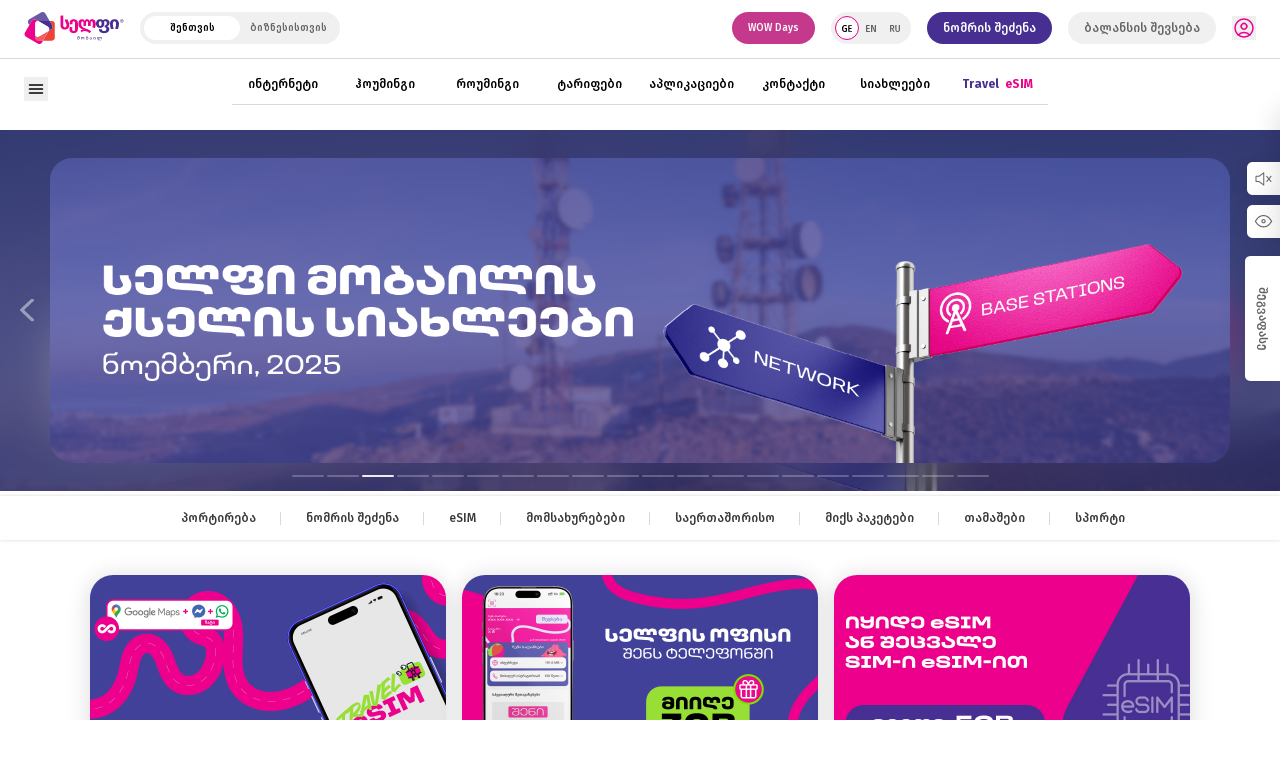

--- FILE ---
content_type: text/html; charset=UTF-8
request_url: https://cellfie.ge/
body_size: 178930
content:
<!DOCTYPE html>
<html lang="ka">
<head>
<!-- Google Tag Manager -->
<script>(function(w,d,s,l,i){w[l]=w[l]||[];w[l].push({'gtm.start':
            new Date().getTime(),event:'gtm.js'});var f=d.getElementsByTagName(s)[0],
        j=d.createElement(s),dl=l!='dataLayer'?'&l='+l:'';j.async=true;j.src=
        'https://www.googletagmanager.com/gtm.js?id='+i+dl;f.parentNode.insertBefore(j,f);
    })(window,document,'script','dataLayer','GTM-T399KBN');</script>
<!-- End Google Tag Manager -->
<script src="https://cellfie.ge/assets/site/html5shiv.js"></script>
<![endif]-->
<title>
            სელფი – ინოვაციური სატელეკომუნიკაციო სერვისები | Cellfie
    </title>

<meta charset="utf-8">
<meta name="facebook-domain-verification" content="79k5pljvl9ok5pdc2l0z9ie3zmjmbi" />
<meta http-equiv="X-UA-Compatible" content="IE=edge">
<meta name="viewport" content="width=device-width, minimum-scale=1.0, maximum-scale=1.0, user-scalable=no">
<meta name="google-site-verification" content="">
<meta name="keywords" content="">
<meta name="description" content="აღმოაჩინეთ სელფი მობაილის 5G ქსელი და ხელმისაწვდომი ტარიფები. შეუერთდით 1.3M+ მომხმარებელს.">
<!--favicon-->


<meta property="og:title" content="Cellfie" />
<meta property="og:type" content="website" />
<meta property="og:url" content="https://cellfie.ge" />
<meta property="og:image" content="https://cellfie.ge/files/cellfie-logo.png" />
<meta property="og:description" content="დარეკე, გააგზავნე სმს, ისარგებლე მობილური ინტერნეტით ყველაზე დაბალ ფასად" />
<meta property="fb:app_id" content="248239465547436" />


<link rel="apple-touch-icon" sizes="76x76" href="https://cellfie.ge/site/img/fav/apple-touch-icon.png">
<link rel="icon" type="image/png" sizes="32x32" href="https://cellfie.ge/site/img/fav/icon-32x32.png">
<link rel="icon" type="image/png" sizes="16x16" href="https://cellfie.ge/site/img/fav/icon-16x16.png">
<link rel="manifest" href="https://cellfie.ge/site/img/fav/site.webmanifest">
<link rel="mask-icon" href="https://cellfie.ge/assets/site/images/fav/safari-pinned-tab.svg" color="#5bbad5">
<link rel="shortcut icon" href="https://cellfie.ge/favicon.ico">
<meta name="msapplication-TileColor" content="#da532c">
<meta name="msapplication-config" content="https://cellfie.ge/assets/site/images/fav/browserconfig.xml">
<meta name="theme-color" content="#ffffff">
<link rel="canonical" href="https://cellfie.ge">
<link rel="alternate" hreflang="ka" href="https://cellfie.ge/ka">
<link rel="alternate" hreflang="en" href="https://cellfie.ge/en">
<link rel="alternate" hreflang="ru" href="https://cellfie.ge/ru">

<!--Plugins-->

<link href="https://cellfie.ge/assets/site/plugins/bootstrap-4.0.0/dist/css/bootstrap.min.css" rel="stylesheet">

<link rel="stylesheet" href="https://cellfie.ge/assets/site/plugins/fontawesome/css/all.min.css">
<link rel="stylesheet" href="https://cellfie.ge/assets/site/plugins/bootstrap-select/dist/css/bootstrap-select.css">
<link rel="stylesheet" href="https://cellfie.ge/assets/site/plugins/swiperSlider/css/swiper.min.css">


<link rel="stylesheet" href="https://cellfie.ge/assets/site/plugins/jquery-ui/jquery-ui.css">

<link href="https://cellfie.ge/assets/site/css.css" rel="stylesheet">
<!--Custom Css-->

<link href="https://cellfie.ge/site/styles/css/global-style.css?v=66" rel="stylesheet">


<link href="https://cellfie.ge/site/styles/css/fonts.css" rel="stylesheet" rel="preload">
   
    <link href="https://cellfie.ge/site/styles/css/style-ka.css?v=66" rel="stylesheet">


    


<link href="https://cellfie.ge/site/styles/css/custom_ka.css?v=66" rel="stylesheet">



<link href="https://cellfie.ge/site/styles/css/esim.css?v=66" rel="stylesheet">
<link href="https://cellfie.ge/site/styles/css/usebility.css" rel="stylesheet">

<link href="https://cellfie.ge/src/output.css?v=66" rel="stylesheet">

<script data-ad-client="ca-pub-7787878572486379" async src="https://pagead2.googlesyndication.com/pagead/js/adsbygoogle.js"></script>

<style>
    .headerMain--container_wowDays:hover{
        color: #fff;
    }
    .subHeader--menu li.active:after{
        width: 100px;
    }
    .subHeader--menu li a:hover{
        color: #000;
    }
    .headerMain--buyNumBtn:hover{
        color: #fff;
    }
    .headerMain--addBalance:hover{
         color: #656565;
    }

    .site .subHeader .burger-nav {
        margin-top: 126px;
        width: 100%;
        height: 100vh;
        background: rgba(91, 91, 91, 0.3);
        /* backdrop-filter: blur(30px); */
        position: fixed;
        z-index: 12;
        top: 0;
        overflow: auto;
        transition: 0.8s;
        opacity: 0;
        visibility: hidden;
        left: 0;
    }
    
    .site .subHeader .burger-nav.active{
        transition: 0.8s;
        opacity: 1;
        visibility: visible;
    }
    .site .subHeader .burger-nav:before {
        content: "";
        display: block;
        width: 20%;
        height: 100%;
        position: absolute;
        background: #fff;
    }
    .site .subHeader .burger-nav .burger-menu .burger-menu_item {
        font-size: 18px;
        font-weight: 500;
        width: 100%;
        font-family: FiraGOMedium;
        color: #656565;
        padding-bottom: 23px;
        position: relative;
    }

    .site .subHeader .burger-nav:before {
        content: "";
        display: block;
        width: 20%;
        height: 100%;
        position: absolute;
        background: #fff;
    }
    @media (min-width: 1920px){
        .site .subHeader .burger-nav:before {
            width: 25%;
        }  
    }
    .site .subHeader .burger-nav .burger-menu .accordion .card .click-menu {
    position: relative;
    font-size: 14px;
    color: #656565;
    font-weight: 500;
    font-family: FiraGOMedium;
    width: 100%;
    text-align: left;
    padding: 10px 0;
    }
    
    .site .subHeader .burger-nav .burger-menu {
        padding: 10px 50px 10px 0;
        width: 338px;
        background-color: #fff;
        height: 100%;
    }
    @media (max-width: 575px) {
        .site .subHeader .burger-nav .burger-menu{
            width: 250px;
        }
    }
    .site .subHeader .burger-nav .burger-menu .accordion .card {
        background-color: transparent;
        border: none;
        -webkit-border-radius: 0 !important;
        -moz-border-radius: 0 !important;
        -ms-border-radius: 0 !important;
        border-radius: 0 !important;
    }


    .site__header .header .sub-header .header-menu{
        padding-left: 0;
        padding-right: 0;
    }
    .site__header .header .sub-header .header-menu .header-menu_link{
        margin: 0 10px;
    }
    .site__header .header .sub-header .header-menu .header-menu_link.lottery:after{
        bottom: -9px;
    }
    .site__header .header .sub-header .header-menu .header-menu_link.lottery:first-child {
        font-family: "FiraGOSemiBold";
        font-size: 12px;
        color: #472F92;
        display: inline-flex;
        align-items: center; 
    }
    .site__header .header .sub-header .header-menu .header-menu_link.lottery:first-child::before {
        content: "";
        display: inline-block;
        width: 24px;
        height: 24px;
        margin-right: 6px;
        vertical-align: middle;
        background: url('/site/img/icon-lottery.svg') no-repeat center center;
        background-size: contain;
    }
   .lottery_mobile{
        color: #472F92;
        background: #fff;
        border: 0.8px solid #EC008C;
        font-family: 'firagomedium';

   }
     .travelEsim{
        display: flex;
        width: 75px;
        height: 31px;
        justify-content: center;
        align-items: center;
        gap: 5px;
        flex-shrink: 0;
        border-radius: 48px;
        border: 0.8px solid #EC008C;
        font-family: 'firagomedium';
        font-weight: 500;
        font-size: 9.89761px;
        line-height: 12px;
    }
    /*.WOW-DAYS--link{
        margin: 30px 0 !important;
    }*/

    .WOW-DAYS--link-mobile {
        margin: 30px 8px; /* 16px ერთმანეთს შორის */
}

.WOW-DAYS--link-mobile:only-child {
    margin: 30px auto; /* თუ ერთია, ცენტრში */
}
.homepage-banner--wrapper{
    padding-top: 0;
}
</style></head>
<body class="site">
<!-- Google Tag Manager (noscript) -->
<noscript><iframe src="https://www.googletagmanager.com/ns.html?id=GTM-T399KBN"
                  height="0" width="0" style="display:none;visibility:hidden"></iframe></noscript>
<!-- End Google Tag Manager (noscript) -->

    <h1 class="d-none">
                    Cellfie
        
    </h1>

    <div class="usebility-block">
    <div class="">
        <div class="usebility-block_show-hide-btn disabled" id="voiceToggle">
            <svg id="voice-btn-disabled" width="24" height="24" xmlns="http://www.w3.org/2000/svg" fill-rule="evenodd"
                 clip-rule="evenodd">
                <path d="M15 23l-9.309-6h-5.691v-10h5.691l9.309-6v22zm-9-15.009v8.018l8 5.157v-18.332l-8 5.157zm14.228-4.219c2.327 1.989 3.772 4.942 3.772 8.229 0 3.288-1.445 6.241-3.77 8.229l-.708-.708c2.136-1.791 3.478-4.501 3.478-7.522s-1.342-5.731-3.478-7.522l.706-.706zm-2.929 2.929c1.521 1.257 2.476 3.167 2.476 5.299 0 2.132-.955 4.042-2.476 5.299l-.706-.706c1.331-1.063 2.182-2.729 2.182-4.591 0-1.863-.851-3.529-2.184-4.593l.708-.708zm-12.299 1.299h-4v8h4v-8z"/>
            </svg>
            <svg id="voice-btn-enabled" width="17" height="14" viewBox="0 0 17 14" fill="none" fill-rule="evenodd" xmlns="http://www.w3.org/2000/svg">
                <path d="M15.9597 4.31357L11.7896 9.53588M11.7896 4.31357L15.9597 9.53588M1.06641 4.31357V9.53588H4.04506L8.8109 13.0174V0.832031L4.04506 4.31357H1.06641Z" stroke="#656565" stroke-width="1.01545" stroke-linecap="round" stroke-linejoin="round"/>
            </svg> 
        </div>

        <div class="usebility-block_show-hide-btn usebility-block_show-hide-btn--clickable">
            <svg width="19" height="13" viewBox="0 0 19 13" fill="none" class="bi bi-eye-fill"  xmlns="http://www.w3.org/2000/svg">
                <path d="M9.51437 7.85356C10.4117 7.85356 11.1391 7.12615 11.1391 6.22885C11.1391 5.33154 10.4117 4.60413 9.51437 4.60413C8.61706 4.60413 7.88965 5.33154 7.88965 6.22885C7.88965 7.12615 8.61706 7.85356 9.51437 7.85356Z" stroke="#656565" stroke-width="1.08315" stroke-linecap="round" stroke-linejoin="round"/>
                <path d="M17.6378 6.229C15.4713 10.0203 12.7637 11.9155 9.51422 11.9155C6.26478 11.9155 3.55719 10.0203 1.39062 6.229C3.55719 2.43772 6.26478 0.54248 9.51422 0.54248C12.7637 0.54248 15.4713 2.43772 17.6378 6.229Z" stroke="#656565" stroke-width="1.08315" stroke-linecap="round" stroke-linejoin="round"/>
            </svg>


<svg width="18" height="18" viewBox="0 0 18 18" fill="none" xmlns="http://www.w3.org/2000/svg" class="bi bi-x-octagon-fill">
<path d="M9.00003 9.90772L5.82293 13.0848C5.70406 13.2037 5.55277 13.2631 5.36906 13.2631C5.18535 13.2631 5.03406 13.2037 4.91518 13.0848C4.79631 12.966 4.73688 12.8147 4.73688 12.631C4.73688 12.4472 4.79631 12.296 4.91518 12.1771L8.09229 8.99997L4.91518 5.82287C4.79631 5.704 4.73688 5.55271 4.73688 5.369C4.73688 5.18529 4.79631 5.03399 4.91518 4.91512C5.03406 4.79625 5.18535 4.73682 5.36906 4.73682C5.55277 4.73682 5.70406 4.79625 5.82293 4.91512L9.00003 8.09223L12.1771 4.91512C12.296 4.79625 12.4473 4.73682 12.631 4.73682C12.8147 4.73682 12.966 4.79625 13.0849 4.91512C13.2038 5.03399 13.2632 5.18529 13.2632 5.369C13.2632 5.55271 13.2038 5.704 13.0849 5.82287L9.90778 8.99997L13.0849 12.1771C13.2038 12.296 13.2632 12.4472 13.2632 12.631C13.2632 12.8147 13.2038 12.966 13.0849 13.0848C12.966 13.2037 12.8147 13.2631 12.631 13.2631C12.4473 13.2631 12.296 13.2037 12.1771 13.0848L9.00003 9.90772Z" fill="#646464"/>
<circle cx="9" cy="9" r="8.5" stroke="#646464"/>
</svg>

        </div>
    </div>
    <div class="usebility-block_content">
        <table class="table">
            <tbody>
            <tr>
                <td class="td-btn minus">
                    <svg xmlns="http://www.w3.org/2000/svg" width="18" height="18" fill="currentColor"
                         class="bi bi-dash-circle-fill" viewBox="0 0 16 16">
                        <path d="M16 8A8 8 0 1 1 0 8a8 8 0 0 1 16 0zM4.5 7.5a.5.5 0 0 0 0 1h7a.5.5 0 0 0 0-1h-7z"/>
                    </svg>
                </td>
                <td>A</td>
                <td class="td-btn plus">
                    <svg xmlns="http://www.w3.org/2000/svg" width="18" height="18" fill="currentColor"
                         class="bi bi-plus-circle-fill" viewBox="0 0 16 16">
                        <path d="M16 8A8 8 0 1 1 0 8a8 8 0 0 1 16 0zM8.5 4.5a.5.5 0 0 0-1 0v3h-3a.5.5 0 0 0 0 1h3v3a.5.5 0 0 0 1 0v-3h3a.5.5 0 0 0 0-1h-3v-3z"/>
                    </svg>
                </td>
            </tr>
            <tr class="site-bg">
                <td class="td-btn change-color-btn" data-color="white">A</td>
                <td class="td-btn change-color-btn" data-color="green">A</td>
                <td class="td-btn change-color-btn" data-color="yellow">A</td>
            </tr>
            <tr class="font-transform">
                <td class="reset-all-btn td-btn"
                    colspan="3"><span>დაბრუნება საიტის საწყის ფორმატზე</span></td>
            </tr>
            </tbody>
        </table>
    </div>
</div>

<div class="headerMain--wrapper">
    <div class="headerMain">
        <div class="headerMain--container">
            <nav class="headerMain--switcherMobile">
                                    <a href="https://cellfie.ge/b2b"  data-speech="ბიზნესისთვის" >ბიზნესისთვის</a>
                            </nav>
            <a href="https://cellfie.ge" class="headerMain--logoMobile">
                                <svg xmlns="http://www.w3.org/2000/svg" width="30" height="32" viewBox="0 0 30 32" fill="none">
                    <path d="M26.9593 8.94336H24.8515L27.3286 13.2754C27.5284 13.6244 27.6581 14.0098 27.7103 14.4095C27.7624 14.8091 27.7361 15.2152 27.6327 15.6046C27.5294 15.994 27.351 16.359 27.1079 16.6788C26.8647 16.9986 26.5615 17.2668 26.2156 17.4683L23.9994 18.7598L18.3447 28.6428H26.9593C27.7657 28.6428 28.5391 28.3194 29.1093 27.7438C29.6795 27.1682 29.9999 26.3875 29.9999 25.5735V12.016C30.0002 11.6127 29.9218 11.2133 29.7691 10.8405C29.6165 10.4678 29.3926 10.1291 29.1102 9.84376C28.8278 9.55842 28.4925 9.33203 28.1235 9.17754C27.7544 9.02304 27.3588 8.94347 26.9593 8.94336Z" fill="#EF4136"/>
                    <path d="M11.2759 7.75142L13.338 8.95316C13.4016 8.94905 13.4644 8.94329 13.5288 8.94329H24.8521L20.6121 1.53531C20.2092 0.830453 19.5455 0.315971 18.7669 0.104973C17.9883 -0.106025 17.1586 0.00373304 16.4602 0.410116L4.82868 7.18924C4.13044 7.59641 3.62096 8.26682 3.41224 9.05309C3.20353 9.83935 3.31267 10.6771 3.71568 11.3822L4.70229 13.1066L7.12236 8.87414C7.52584 8.16943 8.19002 7.6553 8.9689 7.44477C9.74778 7.23423 10.5776 7.34454 11.2759 7.75142Z" fill="#6C59A6"/>
                    <path d="M13.3389 8.95324L22.9123 14.5306C23.2581 14.7321 23.5612 15.0003 23.8043 15.32C24.0473 15.6397 24.2257 16.0047 24.329 16.3939C24.4324 16.7832 24.4587 17.1892 24.4066 17.5888C24.3545 17.9884 24.2249 18.3737 24.0253 18.7227L24.0049 18.7598L26.2211 17.4683C26.567 17.2668 26.8702 16.9986 27.1134 16.6788C27.3565 16.359 27.5349 15.994 27.6382 15.6046C27.7416 15.2152 27.7679 14.8091 27.7158 14.4095C27.6636 14.0098 27.5339 13.6244 27.3342 13.2754L24.8529 8.94336H13.5297C13.4653 8.94336 13.4025 8.94912 13.3389 8.95324Z" fill="#472F92"/>
                    <path d="M14.5858 24.2475C13.9031 24.6449 13.0941 24.7589 12.3297 24.5653C11.5653 24.3718 10.9054 23.886 10.4893 23.2104V25.5694C10.4887 25.9729 10.567 26.3724 10.7195 26.7453C10.8721 27.1182 11.096 27.457 11.3784 27.7425C11.6608 28.0279 11.9961 28.2544 12.3653 28.4089C12.7345 28.5634 13.1302 28.6429 13.5298 28.6429H18.3463L23.9978 18.7656L14.5858 24.2475Z" fill="#F15B61"/>
                    <path d="M13.5294 28.6423C12.723 28.6423 11.9496 28.3189 11.3794 27.7433C10.8091 27.1677 10.4888 26.387 10.4888 25.5729V12.0155C10.489 11.2345 10.7845 10.483 11.3148 9.91428C11.8451 9.34559 12.5704 9.00257 13.3427 8.9552L11.2765 7.75099C10.5781 7.3441 9.74831 7.2338 8.96943 7.44433C8.19056 7.65486 7.52637 8.169 7.12289 8.87371L4.70283 13.1061L0.407373 20.6162C0.207718 20.9653 0.0781311 21.3506 0.026012 21.7503C-0.0261071 22.1499 0.000262415 22.556 0.103615 22.9453C0.206967 23.3347 0.385278 23.6997 0.628367 24.0195C0.871455 24.3393 1.17456 24.6076 1.52037 24.8091L13.1519 31.5882C13.4976 31.7899 13.8794 31.9208 14.2753 31.9735C14.6712 32.0261 15.0735 31.9995 15.4592 31.8952C15.845 31.7909 16.2066 31.6108 16.5233 31.3654C16.8401 31.1199 17.1059 30.8139 17.3054 30.4647L18.3459 28.6423H13.5294Z" fill="#EC008C"/>
                    <path d="M22.9117 14.5305L13.3382 8.95312C12.5659 9.0005 11.8407 9.34352 11.3103 9.91221C10.78 10.4809 10.4846 11.2324 10.4844 12.0134V23.2102C10.9008 23.8855 11.5608 24.371 12.3252 24.5642C13.0896 24.7574 13.8984 24.6432 14.5809 24.2457L23.9961 18.758L24.0165 18.721C24.4199 18.0172 24.5301 17.1807 24.3229 16.395C24.1158 15.6093 23.6082 14.9387 22.9117 14.5305Z" fill="white"/>
                </svg>
                            </a>
            <div class="headerMain--leftArea">
                <a href="https://cellfie.ge" class="headerMain--logo">
                                        <svg width="100" height="32" viewBox="0 0 100 32" fill="none" xmlns="http://www.w3.org/2000/svg">
                        <path d="M27.7779 8.94385H25.65L28.1508 13.2762C28.3525 13.6253 28.4834 14.0107 28.5361 14.4104C28.5887 14.8101 28.5621 15.2162 28.4578 15.6056C28.3534 15.9951 28.1734 16.3601 27.9279 16.6799C27.6824 16.9997 27.3764 17.268 27.0272 17.4695L24.7898 18.761L19.0811 28.6449H27.7779C28.592 28.6449 29.3728 28.3215 29.9484 27.7458C30.5241 27.1702 30.8475 26.3894 30.8475 25.5753V12.0168C30.8478 11.6134 30.7687 11.2139 30.6146 10.8412C30.4605 10.4684 30.2344 10.1297 29.9494 9.84432C29.6643 9.55896 29.3258 9.33255 28.9532 9.17804C28.5806 9.02354 28.1813 8.94396 27.7779 8.94385Z" fill="#EF4136"/>
                        <path d="M11.9429 7.75205L14.0247 8.95388C14.0889 8.94976 14.1523 8.944 14.2173 8.944H25.6487L21.3682 1.53543C20.9615 0.83052 20.2914 0.315997 19.5054 0.104982C18.7194 -0.106033 17.8817 0.00373334 17.1766 0.410149L5.43402 7.18982C4.72911 7.59702 4.21476 8.26748 4.00405 9.05381C3.79335 9.84014 3.90353 10.678 4.31039 11.3831L5.30643 13.1076L7.74961 8.87486C8.15695 8.17009 8.82748 7.65591 9.61379 7.44536C10.4001 7.23481 11.2379 7.34513 11.9429 7.75205Z" fill="#6C59A6"/>
                        <path d="M14.0244 8.95373L23.6893 14.5316C24.0384 14.733 24.3444 15.0013 24.5898 15.321C24.8352 15.6408 25.0152 16.0057 25.1195 16.395C25.2239 16.7843 25.2505 17.1904 25.1979 17.59C25.1453 17.9896 25.0145 18.3749 24.8129 18.724L24.7924 18.761L27.0298 17.4695C27.3789 17.268 27.685 16.9997 27.9305 16.6799C28.176 16.3601 28.356 15.9951 28.4604 15.6056C28.5647 15.2162 28.5913 14.8101 28.5386 14.4104C28.486 14.0107 28.3551 13.6253 28.1534 13.2762L25.6485 8.94385H14.217C14.152 8.94385 14.0886 8.94961 14.0244 8.95373Z" fill="#472F92"/>
                        <path d="M15.2841 24.2465C14.5949 24.6439 13.7782 24.7579 13.0065 24.5643C12.2348 24.3708 11.5685 23.8849 11.1484 23.2093V25.5685C11.1479 25.972 11.2269 26.3716 11.3809 26.7445C11.5349 27.1174 11.761 27.4563 12.0461 27.7417C12.3311 28.0272 12.6697 28.2537 13.0424 28.4082C13.4151 28.5627 13.8146 28.6423 14.2181 28.6423H19.0806L24.786 18.7642L15.2841 24.2465Z" fill="#F15B61"/>
                        <path d="M14.2182 28.6421C13.4041 28.6421 12.6233 28.3187 12.0476 27.743C11.472 27.1673 11.1486 26.3866 11.1486 25.5725V12.0139C11.1488 11.2328 11.447 10.4813 11.9824 9.91253C12.5178 9.3438 13.25 9.00075 14.0297 8.95337L11.9438 7.74907C11.2387 7.34215 10.401 7.23184 9.61469 7.44239C8.82837 7.65293 8.15784 8.16711 7.7505 8.87188L5.30732 13.1046L0.970835 20.6153C0.769273 20.9644 0.638448 21.3498 0.585831 21.7495C0.533214 22.1491 0.559835 22.5553 0.664175 22.9446C0.768515 23.334 0.948529 23.699 1.19394 24.0188C1.43935 24.3387 1.74535 24.607 2.09447 24.8085L13.8371 31.5882C14.1861 31.7899 14.5715 31.9208 14.9712 31.9735C15.3709 32.0261 15.7771 31.9995 16.1665 31.8952C16.5559 31.7909 16.9209 31.6108 17.2407 31.3653C17.5605 31.1199 17.8288 30.8138 18.0303 30.4646L19.0807 28.6421H14.2182Z" fill="#EC008C"/>
                        <path d="M23.6896 14.5314L14.0247 8.95361C13.245 9.00099 12.5128 9.34404 11.9774 9.91277C11.442 10.4815 11.1438 11.2331 11.1436 12.0142V23.2118C11.5639 23.8872 12.2303 24.3727 13.002 24.5659C13.7736 24.7592 14.5902 24.6449 15.2792 24.2474L24.7844 18.7593L24.805 18.7222C25.2122 18.0184 25.3234 17.1818 25.1143 16.3961C24.9052 15.6103 24.3927 14.9397 23.6896 14.5314Z" fill="white"/>
                        <path d="M55.4178 24.9288V26.3803C55.4178 27.1752 55.014 27.6108 54.3574 27.6108C53.6436 27.6108 53.2637 27.1338 53.2637 26.339C53.2637 25.6601 53.6134 25.0751 54.2636 25.0751C54.3959 25.0767 54.5264 25.1058 54.6468 25.1605C54.7672 25.2153 54.8749 25.2944 54.9631 25.393V24.9575C54.9631 24.6252 54.8359 24.3581 54.367 24.3581C53.9934 24.3581 53.801 24.5171 53.801 24.7412C53.7993 24.7603 53.7993 24.7794 53.801 24.7985L53.3718 24.8541C53.3617 24.819 53.3569 24.7826 53.3575 24.746C53.3575 24.2834 53.7962 24.0211 54.3622 24.0211C54.979 24.0147 55.4178 24.3677 55.4178 24.9288ZM54.9631 26.3421V25.7523C54.8924 25.6533 54.7995 25.5721 54.6919 25.5152C54.5842 25.4584 54.4648 25.4274 54.3431 25.4248C53.9775 25.4248 53.7517 25.7428 53.7517 26.3421C53.7517 26.978 53.9489 27.2658 54.3574 27.2658C54.766 27.2658 54.9631 26.9701 54.9631 26.3421Z" fill="#472F92"/>
                        <path d="M54.357 27.6325C53.6495 27.6325 53.2441 27.1556 53.2441 26.3432C53.2441 25.4561 53.7576 25.0602 54.2648 25.0602C54.3914 25.0609 54.5167 25.0865 54.6335 25.1356C54.7502 25.1847 54.8561 25.2563 54.9452 25.3464V24.9585C54.9452 24.5627 54.7624 24.3782 54.3681 24.3782C54.0311 24.3782 53.8212 24.5181 53.8212 24.7423C53.8195 24.7603 53.8195 24.7784 53.8212 24.7963V24.8154L53.3554 24.8774V24.8599C53.3442 24.8234 53.3388 24.7853 53.3395 24.7471C53.3395 24.3019 53.7529 24.0015 54.3649 24.0015C55.0008 24.0015 55.4348 24.3751 55.4348 24.9299V26.3813C55.4364 27.1762 55.0437 27.6325 54.357 27.6325ZM54.2632 25.1C53.5859 25.1 53.2823 25.7248 53.2823 26.3432C53.2823 27.1492 53.6638 27.5927 54.357 27.5927C55.0183 27.5927 55.3967 27.1508 55.3967 26.3813V24.9299C55.3967 24.3989 54.9833 24.0412 54.3665 24.0412C53.7767 24.0412 53.3809 24.3258 53.3809 24.7471C53.3806 24.776 53.3838 24.8048 53.3904 24.8329L53.7831 24.782C53.7818 24.7688 53.7818 24.7555 53.7831 24.7423C53.7831 24.4943 54.0088 24.3385 54.3697 24.3385C54.7846 24.3385 54.9865 24.542 54.9865 24.9585V25.4354L54.9531 25.4005C54.865 25.3056 54.7582 25.23 54.6395 25.1783C54.5208 25.1266 54.3927 25.0999 54.2632 25.1ZM54.357 27.2859C53.9293 27.2859 53.7306 26.987 53.7306 26.3432C53.7306 25.7486 53.9532 25.4068 54.3427 25.4068C54.4674 25.4086 54.59 25.4398 54.7005 25.4978C54.8109 25.5558 54.9062 25.639 54.9786 25.7407V26.3368C54.9833 26.9775 54.7783 27.2859 54.357 27.2859ZM54.3427 25.4466C53.9786 25.4466 53.7704 25.7645 53.7704 26.3432C53.7704 26.96 53.9564 27.2462 54.357 27.2462C54.7576 27.2462 54.9436 26.96 54.9436 26.3432V25.7645C54.8753 25.6682 54.7853 25.5893 54.6809 25.5341C54.5766 25.4789 54.4607 25.4489 54.3427 25.4466Z" fill="#472F92"/>
                        <path d="M57.1562 26.1946C57.1562 25.3425 57.5648 25.0198 58.0386 25.0198C58.4424 25.0198 58.6745 25.1883 58.7571 25.5667C58.776 25.4053 58.8572 25.2577 58.9835 25.1555C59.1098 25.0533 59.271 25.0046 59.4328 25.0198C59.9304 25.0198 60.3501 25.3664 60.3501 26.1946C60.3455 26.6606 60.2414 27.1203 60.0448 27.5428H59.5902C59.7809 27.1201 59.8836 26.663 59.8922 26.1994C59.8922 25.5158 59.6347 25.3664 59.3835 25.3664C59.1323 25.3664 58.9702 25.5158 58.9702 25.9228V26.7384L58.5362 26.7845V25.9196C58.5362 25.4522 58.3486 25.3632 58.1069 25.3632C57.789 25.3632 57.6141 25.6064 57.6141 26.1867C57.6182 26.6527 57.7172 27.1131 57.905 27.5396H57.4535C57.2592 27.1178 57.1578 26.6591 57.1562 26.1946Z" fill="#472F92"/>
                        <path d="M60.0574 27.5679H59.5613L59.5725 27.5409C59.7616 27.1201 59.8632 26.6652 59.8714 26.2039C59.8714 25.657 59.7124 25.39 59.3833 25.39C59.1178 25.39 58.989 25.5664 58.989 25.9273V26.7603L58.5121 26.8112V25.9241C58.5121 25.4472 58.3166 25.3868 58.1035 25.3868C57.7856 25.3868 57.6266 25.6427 57.6266 26.1912C57.6297 26.6551 57.7282 27.1135 57.916 27.5377L57.9255 27.5648H57.4358V27.552C57.2385 27.1271 57.1355 26.6645 57.1338 26.196C57.1338 25.1181 57.7697 25.0005 58.0368 25.0005C58.4215 25.0005 58.6504 25.1594 58.7538 25.4774C58.791 25.3301 58.8798 25.201 59.0041 25.1135C59.1283 25.0261 59.2797 24.9859 59.431 25.0005C60.0176 25.0005 60.3674 25.4472 60.3674 26.196C60.3632 26.6647 60.2585 27.1271 60.0605 27.552L60.0574 27.5679ZM59.6202 27.5282H60.0303C60.2234 27.1115 60.3253 26.6584 60.3292 26.1991C60.3292 25.4758 59.9954 25.0434 59.4326 25.0434C59.2752 25.0278 59.1181 25.075 58.9954 25.1748C58.8727 25.2746 58.7944 25.4187 58.7776 25.576L58.7601 25.6713L58.7379 25.576C58.652 25.2087 58.4358 25.0434 58.0384 25.0434C57.4899 25.0434 57.1751 25.4647 57.1751 26.1991C57.1769 26.6581 57.2772 27.1113 57.4692 27.5282H57.8762C57.6936 27.1071 57.5979 26.6534 57.5948 26.1944C57.5948 25.6268 57.7617 25.3502 58.1067 25.3502C58.3293 25.3502 58.555 25.4186 58.555 25.9273V26.7667L58.9493 26.7238V25.9289C58.9493 25.5458 59.0956 25.3518 59.3833 25.3518C59.733 25.3518 59.9111 25.6396 59.9111 26.2055C59.9037 26.6614 59.8047 27.1112 59.6202 27.5282Z" fill="#472F92"/>
                        <path d="M64.2895 26.3103C64.2895 27.083 63.8699 27.6028 63.1306 27.6028C62.3914 27.6028 61.9717 27.0973 61.9717 26.3151C61.9717 25.6124 62.3326 25.1069 62.9685 25.0322C62.984 24.9742 62.9904 24.9141 62.9875 24.8541C62.9875 24.5584 62.5694 24.5266 62.5694 24.0863L63.013 24.0386C63.013 24.3756 63.4311 24.4376 63.4311 24.8335C63.4323 24.9069 63.4154 24.9795 63.3818 25.0449C63.9621 25.1434 64.2895 25.6124 64.2895 26.3103ZM63.8015 26.3103C63.8015 25.6744 63.5646 25.3692 63.1354 25.3692C62.7061 25.3692 62.4597 25.6681 62.4597 26.3231C62.4597 26.978 62.6966 27.2642 63.1306 27.2642C63.5646 27.2642 63.7999 26.9558 63.7999 26.3103H63.8015Z" fill="#472F92"/>
                        <path d="M63.1282 27.6222C62.3906 27.6222 61.9502 27.1341 61.9502 26.3154C61.9502 25.5904 62.3333 25.0929 62.9502 25.0134C62.9632 24.9614 62.9685 24.9079 62.9661 24.8544C62.9661 24.7304 62.8866 24.6557 62.7928 24.5682C62.7181 24.5128 62.657 24.441 62.6143 24.3583C62.5716 24.2757 62.5484 24.1843 62.5464 24.0913V24.0738L63.0233 24.0229V24.0436C63.0292 24.1121 63.0493 24.1786 63.0825 24.2388C63.1156 24.2991 63.161 24.3517 63.2156 24.3934C63.283 24.4464 63.3382 24.5133 63.3774 24.5896C63.4166 24.6658 63.439 24.7497 63.443 24.8353C63.4433 24.9025 63.4298 24.9691 63.4032 25.0309C63.974 25.1437 64.2999 25.6111 64.2999 26.3154C64.3062 27.1198 63.8547 27.6222 63.1282 27.6222ZM62.5861 24.104C62.5903 24.1896 62.6136 24.2731 62.6544 24.3485C62.6951 24.4239 62.7521 24.4892 62.8214 24.5396C62.8736 24.5758 62.9172 24.6231 62.9491 24.678C62.9809 24.733 63.0003 24.7943 63.0058 24.8576C63.0089 24.9198 63.0019 24.982 62.9851 25.042V25.0531H62.9724C62.3699 25.1247 61.9947 25.6079 61.9947 26.3249C61.9947 27.1198 62.4208 27.5967 63.133 27.5967C63.8452 27.5967 64.2712 27.1087 64.2712 26.3249C64.2712 25.6302 63.9533 25.1755 63.381 25.0754H63.354L63.3667 25.0515C63.3991 24.9893 63.4155 24.9198 63.4144 24.8496C63.41 24.769 63.3884 24.6903 63.3511 24.6188C63.3139 24.5472 63.2617 24.4845 63.1982 24.4347C63.0874 24.3472 63.015 24.2201 62.9963 24.0802L62.5861 24.104ZM63.1282 27.2835C62.6704 27.2835 62.4383 26.9656 62.4383 26.3297C62.4383 25.6938 62.6719 25.3631 63.133 25.3631C63.594 25.3631 63.8182 25.6811 63.8182 26.3249C63.8182 26.9688 63.5861 27.2756 63.1282 27.2756V27.2835ZM63.1282 25.3965C62.6942 25.3965 62.4732 25.7145 62.4732 26.3233C62.4732 26.9322 62.6926 27.2438 63.1234 27.2438C63.5543 27.2438 63.7736 26.9258 63.7736 26.3186C63.7736 25.7113 63.5622 25.3886 63.133 25.3886L63.1282 25.3965Z" fill="#472F92"/>
                        <path d="M67.8649 26.7178C67.8649 27.2742 67.4165 27.616 66.8395 27.616C66.1543 27.616 65.8252 27.1899 65.8252 26.7607C65.8262 26.5842 65.8733 26.411 65.9619 26.2583L66.3466 26.3569C66.3035 26.4822 66.282 26.6139 66.283 26.7464C66.2881 26.894 66.3516 27.0335 66.4595 27.1342C66.5674 27.235 66.711 27.2888 66.8585 27.2837C67.0061 27.2787 67.1456 27.2152 67.2464 27.1073C67.3472 26.9993 67.4009 26.8558 67.3959 26.7082C67.3959 26.0533 66.5819 25.8609 66.5819 25.0835H67.035C67.0271 25.6129 67.8649 25.9451 67.8649 26.7178Z" fill="#472F92"/>
                        <path d="M66.8328 27.6323C66.3352 27.6323 65.7979 27.3573 65.7979 26.7563C65.7986 26.5761 65.8474 26.3994 65.9393 26.2444V26.2317L66.3606 26.3398L66.3527 26.3589C66.3102 26.4822 66.2887 26.6117 66.2891 26.742C66.2941 26.8833 66.3551 27.0167 66.4586 27.113C66.562 27.2093 66.6995 27.2606 66.8407 27.2555C66.982 27.2505 67.1154 27.1895 67.2117 27.086C67.308 26.9826 67.3593 26.8451 67.3542 26.7039C67.3542 26.3986 67.1714 26.1951 66.979 25.9789C66.7628 25.7405 66.5403 25.4925 66.5403 25.0791V25.0601H67.0347V25.0791C67.0347 25.3144 67.208 25.5163 67.3908 25.7294C67.6165 25.9917 67.8677 26.2873 67.8677 26.7134C67.8852 27.2539 67.4544 27.6323 66.8328 27.6323ZM65.9664 26.2778C65.8823 26.4227 65.8379 26.5872 65.8376 26.7547C65.8376 27.3286 66.3543 27.591 66.8328 27.591C67.4258 27.591 67.8391 27.2301 67.8391 26.7118C67.8391 26.3001 67.5879 26.0107 67.3622 25.758C67.1794 25.5449 67.0061 25.343 66.9965 25.103H66.5816C66.5816 25.4877 66.8026 25.7262 67.0092 25.9567C67.2159 26.1872 67.3956 26.3859 67.3956 26.707C67.3981 26.7822 67.3857 26.8571 67.3593 26.9275C67.3328 26.9979 67.2928 27.0624 67.2414 27.1173C67.19 27.1722 67.1284 27.2165 67.0599 27.2476C66.9914 27.2786 66.9175 27.2959 66.8423 27.2984C66.7672 27.3009 66.6922 27.2886 66.6219 27.2622C66.5515 27.2357 66.487 27.1957 66.432 27.1443C66.3771 27.0929 66.3329 27.0312 66.3018 26.9628C66.2707 26.8943 66.2534 26.8204 66.2509 26.7452C66.2507 26.6178 66.2705 26.4912 66.3098 26.37L65.9664 26.2778Z" fill="#472F92"/>
                        <path d="M70.5468 25.0229C71.2114 25.0229 71.5961 25.4808 71.5961 26.1835C71.5904 26.6553 71.4819 27.1203 71.2781 27.5459H70.8282C71.0161 27.1156 71.1187 26.6529 71.1303 26.1835C71.1303 25.6223 70.8934 25.3695 70.5389 25.3695C70.1844 25.3695 69.9364 25.6223 69.9364 26.1835C69.9481 26.6527 70.0502 27.1152 70.2368 27.5459H69.7885C69.5875 27.1196 69.4817 26.6547 69.4785 26.1835C69.4865 25.5046 69.8807 25.0229 70.5468 25.0229Z" fill="#472F92"/>
                        <path d="M71.2988 27.5657H70.8076L70.8187 27.5387C71.0051 27.1103 71.1066 26.6498 71.1176 26.1827C71.1176 25.6708 70.9141 25.3878 70.5469 25.3878C70.1796 25.3878 69.965 25.6708 69.965 26.1827C69.9759 26.6498 70.0774 27.1103 70.2639 27.5387L70.275 27.5657H69.7838V27.553C69.5785 27.1251 69.4699 26.6572 69.4658 26.1827C69.4658 25.4657 69.8903 25.0015 70.5469 25.0015C71.2034 25.0015 71.6152 25.4545 71.6152 26.1827C71.611 26.6572 71.5025 27.1251 71.2972 27.553L71.2988 27.5657ZM70.8664 27.526H71.2718C71.4693 27.1056 71.5729 26.6472 71.5754 26.1827C71.5754 25.48 71.1812 25.0412 70.5469 25.0412C69.9125 25.0412 69.5056 25.4895 69.5056 26.1827C69.5088 26.6471 69.6124 27.1053 69.8092 27.526H70.2162C70.0337 27.1011 69.9349 26.645 69.9253 26.1827C69.9253 25.6453 70.1446 25.348 70.5469 25.348C70.9491 25.348 71.1573 25.6453 71.1573 26.1827C71.1469 26.6449 71.0481 27.1009 70.8664 27.526Z" fill="#472F92"/>
                        <path d="M77.668 26.1013C77.6835 26.4876 77.6095 26.8722 77.4518 27.2252L77.0576 27.1267C77.1671 26.7977 77.2208 26.4527 77.2165 26.106C77.2165 25.5162 76.9701 25.3668 76.7285 25.3668C76.4868 25.3668 76.3151 25.5162 76.3151 25.8676V26.7483L75.8811 26.7849V25.8676C75.8811 25.5162 75.7031 25.3668 75.4614 25.3668C75.2198 25.3668 75.0386 25.5162 75.0386 25.8676V26.7388L74.6046 26.7849V25.8676C74.6046 25.5162 74.4313 25.3668 74.1849 25.3668C73.8749 25.3668 73.7079 25.6434 73.7079 26.1617C73.7079 27.1696 74.5267 27.4224 75.1387 27.6131C75.533 27.7403 76.1689 27.9422 76.455 28.3254L76.1689 28.5543C76.0253 28.3842 75.8457 28.2481 75.643 28.156C75.4404 28.0639 75.2198 28.018 74.9972 28.0217C74.6649 28.0246 74.3395 28.1162 74.0545 28.2872L73.9226 27.8993C74.1728 27.79 74.4446 27.7389 74.7174 27.7499C73.9575 27.5909 73.2676 27.141 73.2676 26.149C73.2676 25.343 73.6873 25.0203 74.1547 25.0203C74.3147 25.0042 74.4748 25.0495 74.6029 25.1468C74.7309 25.2441 74.8173 25.3864 74.8446 25.5449C74.8599 25.393 74.934 25.2531 75.051 25.1551C75.1681 25.0571 75.3188 25.0087 75.471 25.0203C75.8414 25.0203 76.0322 25.1888 76.1212 25.5449C76.1434 25.3894 76.2243 25.2484 76.3473 25.1508C76.4704 25.0532 76.6261 25.0065 76.7825 25.0203C77.2356 25.0203 77.668 25.3668 77.668 26.1013Z" fill="#472F92"/>
                        <path d="M76.1471 28.5844L76.1344 28.5717C75.9929 28.4031 75.8156 28.2683 75.6154 28.177C75.4151 28.0856 75.1971 28.0402 74.977 28.0439C74.6479 28.0463 74.3255 28.1375 74.0438 28.3078L74.0232 28.3205L73.8769 27.8913H73.8944C74.0948 27.8012 74.3108 27.751 74.5303 27.7434C73.9818 27.5972 73.2188 27.2077 73.2188 26.1537C73.2188 25.4335 73.5574 25.0043 74.1249 25.0043C74.2758 24.9903 74.4269 25.0291 74.5524 25.114C74.678 25.1989 74.7701 25.3248 74.8133 25.4701C74.8581 25.3369 74.9435 25.2211 75.0576 25.1391C75.1717 25.0571 75.3087 25.013 75.4492 25.013C75.5897 25.013 75.7267 25.0571 75.8407 25.1391C75.9548 25.2211 76.0403 25.3369 76.0851 25.4701C76.1245 25.3278 76.2122 25.2036 76.3332 25.1189C76.4541 25.0342 76.6008 24.9942 76.748 25.0059C77.1772 25.0059 77.6796 25.2952 77.6796 26.1076C77.6941 26.4967 77.619 26.8839 77.4602 27.2395V27.2554L77.0294 27.1473V27.1266C77.1387 26.7998 77.1924 26.4569 77.1884 26.1123C77.1884 25.6354 77.0294 25.3922 76.7194 25.3922C76.4682 25.3922 76.3251 25.5686 76.3251 25.8691V26.7673H76.3077L75.8514 26.8071V25.8675C75.8514 25.5575 75.7099 25.3906 75.4524 25.3906C75.1948 25.3906 75.0486 25.5623 75.0486 25.8675V26.7562L74.5716 26.8071V25.8675C74.5716 25.5496 74.4333 25.3906 74.1726 25.3906C73.8737 25.3906 73.71 25.6672 73.71 26.1664C73.71 27.1536 74.5192 27.4096 75.109 27.5972H75.1312C75.5414 27.7275 76.1598 27.9262 76.446 28.3126L76.4587 28.3269L76.1471 28.5844ZM74.977 28.0041C75.1993 28.0014 75.4195 28.047 75.6224 28.1379C75.8252 28.2288 76.0059 28.3627 76.1519 28.5304L76.4078 28.3253C76.1232 27.9596 75.5239 27.7673 75.1249 27.6401H75.1026C74.5001 27.4493 73.6718 27.1886 73.6718 26.1727C73.6718 25.6481 73.8499 25.3572 74.1742 25.3572C74.4572 25.3572 74.613 25.5432 74.613 25.8786V26.7737L75.0072 26.7307V25.8786C75.0072 25.548 75.1662 25.3572 75.4508 25.3572C75.7353 25.3572 75.8895 25.548 75.8895 25.8786V26.7737L76.2838 26.7403V25.8786C76.2838 25.5607 76.4428 25.3572 76.7178 25.3572C76.9499 25.3572 77.2265 25.4891 77.2265 26.1171C77.2319 26.4583 77.182 26.7982 77.0787 27.1234L77.4364 27.2124C77.5872 26.8659 77.6584 26.49 77.6446 26.1123C77.6446 25.3286 77.1677 25.0504 76.7528 25.0504C76.6016 25.0368 76.4511 25.0821 76.3326 25.1769C76.2141 25.2717 76.1368 25.4086 76.1169 25.5591L76.0994 25.6497L76.0771 25.5607C75.9881 25.203 75.7989 25.0504 75.4412 25.0504C75.2937 25.0389 75.1476 25.0857 75.0343 25.1809C74.9211 25.276 74.8497 25.4118 74.8355 25.5591L74.818 25.6497L74.7958 25.5607C74.7682 25.4071 74.6839 25.2694 74.5597 25.1749C74.4355 25.0804 74.2803 25.036 74.1249 25.0504C73.5828 25.0504 73.2585 25.4653 73.2585 26.1632C73.2585 27.2856 74.1551 27.6353 74.6893 27.745L74.8832 27.7832H74.6861C74.4239 27.7739 74.1629 27.8222 73.9214 27.9247L74.0407 28.2728C74.3236 28.1021 74.6466 28.0094 74.977 28.0041Z" fill="#472F92"/>
                        <path d="M36.4209 3.73299L39.2729 3.41504V12.9361C39.2729 13.7691 39.3996 14.3913 39.6529 14.8025C39.9062 15.2137 40.3153 15.4193 40.8802 15.4193C41.1087 15.4318 41.3366 15.3869 41.5433 15.2886C41.7499 15.1903 41.9286 15.0417 42.063 14.8565C42.3332 14.4813 42.4683 13.9175 42.4683 13.165C42.4799 12.6517 42.4102 12.1399 42.2617 11.6484C42.0915 11.156 41.8831 10.6776 41.6385 10.2176C41.4059 9.79575 41.2097 9.35486 41.0519 8.89971C40.9168 8.46123 40.853 8.00393 40.8627 7.54523H43.6972C43.7156 7.90806 43.7885 8.26606 43.9134 8.60719C44.0639 8.99609 44.2386 9.3752 44.4365 9.74228C44.7145 10.2681 44.9531 10.8138 45.1503 11.375C45.3255 11.9512 45.4077 12.5518 45.3935 13.1539C45.4101 13.9434 45.2269 14.7243 44.8609 15.4241C44.5048 16.0766 43.9632 16.6088 43.3046 16.9534C42.5491 17.3407 41.7082 17.5315 40.8595 17.5082C39.4149 17.5082 38.3138 17.1156 37.556 16.3302C36.7982 15.5449 36.4198 14.3907 36.4209 12.8677V3.73299Z" fill="#EC008C"/>
                        <path d="M52.7951 8.2452C53.5285 8.93198 53.8952 9.87789 53.8952 11.0829V16.9762C53.9095 17.723 53.7391 18.4619 53.3992 19.1271C53.068 19.7541 52.5593 20.2694 51.9367 20.6088C51.2237 20.9881 50.4244 21.1754 49.6172 21.1525C48.2818 21.1525 47.241 20.79 46.4949 20.0651C45.7488 19.3401 45.3778 18.3863 45.3821 17.2035C45.374 16.3657 45.5699 15.5386 45.9528 14.7934L48.4805 15.4039C48.3001 15.9867 48.2084 16.5934 48.2087 17.2035C48.2087 17.78 48.3263 18.231 48.5616 18.5564C48.6827 18.7195 48.8428 18.8497 49.0272 18.935C49.2116 19.0202 49.4145 19.0579 49.6172 19.0444C50.571 19.0444 51.048 18.4085 51.048 17.1367V10.978C51.048 9.88319 50.6209 9.33525 49.7666 9.33419C49.5839 9.32147 49.4007 9.34985 49.2304 9.41725C49.0601 9.48466 48.9071 9.58936 48.7826 9.72368C48.554 9.99884 48.4351 10.3487 48.4487 10.7062C48.4482 11.1579 48.5086 11.6076 48.6284 12.0431L46.0291 12.4946C45.7791 11.9415 45.6444 11.3433 45.6333 10.7364C45.6186 10.0864 45.7973 9.44679 46.1468 8.8986C46.5042 8.35747 47.0066 7.92778 47.5966 7.65858C48.2828 7.35038 49.0289 7.19886 49.7809 7.21504C51.057 7.21504 52.0617 7.55843 52.7951 8.2452Z" fill="#EC008C"/>
                        <path d="M70.7483 8.32731C71.416 9.0692 71.7498 10.1391 71.7498 11.537C71.7599 12.384 71.6843 13.2298 71.5241 14.0616C71.3767 14.7783 71.1374 15.4729 70.8119 16.1283L68.3207 15.3509C68.4984 14.7939 68.6308 14.2234 68.7166 13.6451C68.8063 12.9961 68.8488 12.3415 68.8438 11.6865C68.8438 10.8566 68.7378 10.2552 68.5258 9.88209C68.3138 9.50903 68.0282 9.32197 67.6689 9.32091C67.5344 9.31736 67.4008 9.34492 67.2787 9.40145C67.1565 9.45798 67.049 9.54195 66.9647 9.64681C66.7834 9.86302 66.6944 10.1889 66.6944 10.6213V13.839L64.0586 14.1283V10.6436C64.0586 9.76604 63.7332 9.32674 63.0825 9.32568C62.9425 9.31948 62.803 9.34567 62.6747 9.4022C62.5465 9.45872 62.4331 9.54406 62.3432 9.65158C62.162 9.86779 62.073 10.1985 62.073 10.6436V13.8231L59.4181 14.1299V10.6325C59.4181 9.76551 59.1054 9.33204 58.4801 9.33204C58.07 9.33204 57.769 9.54401 57.5771 9.96794C57.3853 10.3919 57.291 11.0686 57.2942 11.9981C57.2942 12.9519 57.5061 13.7283 57.9301 14.3271C58.3334 14.9135 58.8757 15.3909 59.5087 15.7165C60.2657 16.0915 61.054 16.3995 61.8647 16.637C62.9394 16.939 63.9823 17.3441 64.9791 17.8468C65.8101 18.2776 66.5396 18.8808 67.1189 19.6162L65.2875 21.1519C64.7649 20.5206 64.1148 20.007 63.3798 19.6448C62.5826 19.2652 61.7078 19.0769 60.825 19.0947C60.1931 19.0855 59.5642 19.1833 58.965 19.3841C58.3652 19.5987 57.7902 19.8769 57.2496 20.2139L56.5819 18.1918C57.4127 17.8054 58.3208 17.614 59.2368 17.6322C57.9047 17.323 56.6903 16.6357 55.7394 15.6529C54.8311 14.6991 54.377 13.4241 54.377 11.828C54.377 10.2732 54.6991 9.11583 55.3435 8.35593C55.9879 7.59602 56.875 7.21607 58.0048 7.21607C59.4493 7.21607 60.3502 7.88377 60.7074 9.21917C60.8388 8.54511 61.1038 8.04274 61.5023 7.71207C61.9477 7.36759 62.5008 7.19188 63.0634 7.21607C63.6192 7.19636 64.1637 7.37562 64.5991 7.72161C65.0071 8.05864 65.2721 8.55783 65.394 9.21917C65.5134 8.63073 65.8365 8.10326 66.3065 7.72956C66.758 7.38829 67.3446 7.21713 68.0664 7.21607C69.1856 7.21501 70.0795 7.58542 70.7483 8.32731Z" fill="#EC008C"/>
                        <path d="M84.7212 15.3322C85.1336 15.8449 85.3485 16.4885 85.3269 17.1461C85.3458 17.9137 85.1179 18.6671 84.6767 19.2955C84.211 19.9228 83.5747 20.4029 82.8437 20.6785C81.9652 21.0135 81.0302 21.1754 80.0902 21.1555C79.1848 21.1704 78.2837 21.0273 77.4274 20.7326C76.72 20.4961 76.092 20.0679 75.6135 19.4958C75.1762 18.9411 74.9463 18.2512 74.9632 17.5451C74.9639 17.3636 74.982 17.1826 75.0173 17.0046L77.8884 17.3226V17.4307C77.8739 17.6671 77.9201 17.9033 78.0228 18.1168C78.1255 18.3302 78.2812 18.5138 78.475 18.65C78.8661 18.9203 79.4045 19.0554 80.0902 19.0554C80.8374 19.0554 81.4018 18.8774 81.7881 18.5228C82.1744 18.1683 82.3652 17.6596 82.3652 16.9983C82.3652 16.4567 82.23 16.0354 81.9598 15.7344C81.8129 15.5805 81.6343 15.4604 81.4364 15.3824C81.2385 15.3044 81.0259 15.2705 80.8136 15.2829H80.5417L80.831 13.3514H81.1411C81.3691 13.3642 81.5966 13.3185 81.8019 13.2186C82.0073 13.1187 82.1837 12.9679 82.3143 12.7806C82.5793 12.4001 82.7117 11.8485 82.7117 11.1257C82.7117 10.4532 82.5909 9.95404 82.3509 9.63132C82.2411 9.47618 82.0947 9.35058 81.9247 9.2657C81.7547 9.18083 81.5663 9.13932 81.3763 9.14485C80.8868 9.14772 80.4115 9.30951 80.0219 9.60588C80.2332 10.2106 80.3371 10.8476 80.3287 11.4882C80.341 12.2666 80.1809 13.038 79.8597 13.7472C79.5604 14.4035 79.0737 14.9566 78.4607 15.337C77.7819 15.7405 77.0022 15.9423 76.2128 15.9188C75.4288 15.9393 74.6533 15.7523 73.9649 15.3767C73.3382 15.021 72.8313 14.487 72.5087 13.8426C72.1593 13.1315 71.9859 12.347 72.0031 11.5549C71.9911 10.7863 72.1645 10.0262 72.5087 9.3388C72.8369 8.69053 73.3446 8.15029 73.9712 7.78243C74.6571 7.39019 75.4373 7.19335 76.2271 7.21329C77.3696 7.21329 78.3023 7.54396 79.0251 8.2053C79.8176 7.5404 80.8255 7.18765 81.8596 7.21329C82.5198 7.20213 83.1711 7.36673 83.7467 7.69022C84.2957 7.99955 84.7465 8.45743 85.0471 9.01131C85.3586 9.59203 85.5167 10.2426 85.5065 10.9015C85.5065 11.8554 85.2808 12.6095 84.8293 13.1638C84.3561 13.7333 83.7152 14.1389 82.9979 14.3227C83.6676 14.4608 84.2732 14.8155 84.7212 15.3322ZM77.6436 11.5772C77.6436 9.95881 77.1741 9.14962 76.2351 9.14962C76.0198 9.14403 75.8074 9.19942 75.6223 9.30941C75.4372 9.4194 75.287 9.5795 75.189 9.77122C74.9474 10.1846 74.8271 10.7807 74.8281 11.5597C74.8281 13.1781 75.2913 13.9873 76.2176 13.9873C77.1682 13.9873 77.6436 13.1839 77.6436 11.5772Z" fill="#472F92"/>
                        <path d="M87.1483 8.46978C87.9538 7.63357 89.0549 7.21493 90.4518 7.21387C91.8487 7.21281 92.9472 7.6288 93.7474 8.46183C94.5465 9.2938 94.9466 10.4692 94.9476 11.9879C94.9476 13.6285 94.5926 15.3407 93.8825 17.1244H91.1386C91.7395 15.2072 92.0405 13.5003 92.0416 12.0038C92.0416 11.0627 91.9091 10.378 91.6441 9.94985C91.5125 9.75212 91.334 9.58997 91.1246 9.47782C90.9153 9.36566 90.6814 9.30698 90.4439 9.30698C90.2063 9.30698 89.9725 9.36566 89.7631 9.47782C89.5537 9.58997 89.3752 9.75212 89.2436 9.94985C88.9786 10.3791 88.8461 11.0637 88.8461 12.0038C88.8458 12.8328 88.924 13.66 89.0798 14.4743C89.2571 15.3686 89.4805 16.2532 89.7491 17.1244H87.0227C86.3285 15.4997 85.9602 13.7545 85.9385 11.9879C85.9385 10.4808 86.3417 9.30812 87.1483 8.46978Z" fill="#472F92"/>
                        <path d="M96.084 8.92378C96.084 6.66473 99.44 6.66473 99.44 8.92378C99.44 11.1828 96.084 11.186 96.084 8.92378ZM99.0457 8.92378C99.0457 7.12417 96.4782 7.12417 96.4782 8.92378C96.4782 10.7234 99.0489 10.7123 99.0489 8.92378H99.0457ZM98.5147 9.66778V9.72183H98.1745L97.8089 9.17973H97.5307V9.72183H97.2127V8.11777H97.8979C98.2333 8.11777 98.4798 8.31013 98.4798 8.66465C98.4865 8.77113 98.4563 8.87669 98.3944 8.96356C98.3324 9.05042 98.2424 9.11329 98.1395 9.14157L98.5147 9.66778ZM97.5307 8.91265H97.8613C97.8967 8.91663 97.9325 8.91311 97.9664 8.9023C98.0003 8.89149 98.0315 8.87366 98.0581 8.84995C98.0846 8.82624 98.1058 8.79719 98.1204 8.76471C98.1349 8.73223 98.1424 8.69705 98.1424 8.66147C98.1424 8.62589 98.1349 8.5907 98.1204 8.55822C98.1058 8.52574 98.0846 8.4967 98.0581 8.47299C98.0315 8.44928 98.0003 8.43144 97.9664 8.42063C97.9325 8.40983 97.8967 8.4063 97.8613 8.41028H97.5307V8.91265Z" fill="#472F92"/>
                    </svg>
                                    </a>
                <nav class="headerMain--switcher">
                    <a href="https://cellfie.ge" data-speech="შენთვის" class="speechable  active ">შენთვის</a>
                    <a href="https://cellfie.ge/b2b" data-speech="ბიზნესისთვის" class="speechable ">ბიზნესისთვის </a>
                </nav>
            </div>
            <div class="headerMain--rightArea">

                                    <a href="https://cellfie.ge/wow" class="headerMain--container_wowDays">WOW Days</a>
                                
                                <nav class="headerMain--language">
                    <ul>
                                                
                        <li>
                            <a href="#" class="active ">
                            <svg width="10" height="7" viewBox="0 0 10 7" fill="none" xmlns="http://www.w3.org/2000/svg">
                                <path d="M2.9333 0C3.35278 0 3.72291 0.0679611 4.04369 0.203883C4.37064 0.333333 4.67909 0.527508 4.96902 0.786408L4.31204 1.50485C4.08379 1.31715 3.86788 1.18123 3.66431 1.09709C3.4669 1.01294 3.23557 0.970874 2.97031 0.970874C2.4768 0.970874 2.07274 1.17799 1.75813 1.59223C1.44352 2.00647 1.28621 2.64078 1.28621 3.49515C1.28621 4.38835 1.40959 5.03236 1.65634 5.42718C1.90926 5.82201 2.29173 6.01942 2.80375 6.01942C3.19239 6.01942 3.53168 5.93204 3.82161 5.75728V4.00971H2.85927L2.72972 3.05825H5.02454V6.33981C4.33363 6.77993 3.59953 7 2.82226 7C1.90926 7 1.2091 6.70227 0.721758 6.1068C0.240586 5.51133 0 4.64078 0 3.49515C0 2.76375 0.129546 2.13592 0.388639 1.61165C0.6539 1.08091 1.00861 0.679612 1.45277 0.407767C1.89693 0.135922 2.39044 0 2.9333 0Z" fill="black"/>
                                <path d="M9.83344 1.09709H7.47385V2.97087H9.52808V3.92233H7.47385V5.8932H10V6.85437H6.25241V0.145631H9.96299L9.83344 1.09709Z" fill="black"/>
                            </svg>
                            </a>
                        </li>
                        
                        <li>
                            <a href="http://cellfie.ge/en" class=" ">
                            <svg width="10" height="7" viewBox="0 0 10 7" fill="none" xmlns="http://www.w3.org/2000/svg">
                                <path d="M3.72018 0.992764H1.2689V2.9479H3.40295V3.94067H1.2689V5.99711H3.89321V7H0V0H3.85476L3.72018 0.992764Z" fill="#656565"/>
                                <path d="M10 7H8.3562L6.07795 1.33719C6.13563 1.83695 6.17729 2.28944 6.20292 2.69465C6.23496 3.09986 6.25099 3.58273 6.25099 4.14327V7H5.09744V0H6.70279L9.01949 5.67294C8.98104 5.4028 8.94259 5.04824 8.90413 4.60926C8.86568 4.16353 8.84646 3.72118 8.84646 3.2822V0H10V7Z" fill="#656565"/>
                                </svg>
                            </a>
                        </li>
                        
                        <li>
                            <a href="http://cellfie.ge/ru" class="  lang-item-ru ">
                            <svg width="10" height="7" viewBox="0 0 10 7" fill="none" xmlns="http://www.w3.org/2000/svg">
                                    <path d="M1.95031 4.10482H1.19186V6.85127H0V0H1.86002C3.50936 0 4.33403 0.670916 4.33403 2.01275C4.33403 2.46884 4.23169 2.84561 4.02703 3.14306C3.82237 3.44051 3.50334 3.68178 3.06993 3.86686L4.70422 6.85127H3.33178L1.95031 4.10482ZM1.19186 3.16289H1.93225C2.31148 3.16289 2.59741 3.07365 2.79003 2.89518C2.98867 2.7101 3.08799 2.41596 3.08799 2.01275C3.08799 1.64259 2.98566 1.37488 2.781 1.20963C2.58236 1.03777 2.26633 0.951841 1.83293 0.951841H1.19186V3.16289Z" fill="#656565"/>
                                    <path d="M10 4.61048C10 5.07318 9.90971 5.48631 9.72912 5.84986C9.55456 6.2068 9.2897 6.48772 8.93455 6.69263C8.58542 6.89754 8.16406 7 7.67046 7C6.92405 7 6.3522 6.78517 5.95491 6.35552C5.55762 5.91926 5.35898 5.33758 5.35898 4.61048V0H6.55084V4.54108C6.55084 5.02361 6.64113 5.38385 6.82172 5.62181C7.00832 5.85977 7.29123 5.97875 7.67046 5.97875C8.05571 5.97875 8.33862 5.85977 8.51921 5.62181C8.70581 5.38385 8.79911 5.02361 8.79911 4.54108V0H10V4.61048Z" fill="#656565"/>
                                </svg>
                            </a>
                        </li>
                                                
                    </ul>
                </nav>
                
                                                            <a href="https://cellfie.ge/nomris-shedzena2" class="headerMain--buyNumBtn"> ნომრის შეძენა </a>
                                                    
                <a href="https://cellfie.ge/topup" target="_blank"
                    class="headerMain--addBalance AJAX_MODAL speechable"
                        data-imitate="#topup">  ბალანსის შევსება 
                </a>

                                <!--  როცა არა ავტორიზებულია -->
                <button class="headerMain&#45;&#45;logInBtn" onclick="loginFunction();">
                    <svg width="24" height="24" viewBox="0 0 24 24" fill="none" xmlns="http://www.w3.org/2000/svg">
                        <path d="M18.3639 5.63604C21.8787 9.15076 21.8787 14.8492 18.3639 18.3639C14.8492 21.8787 9.15074 21.8787 5.63604 18.3639C2.12132 14.8492 2.12132 9.15074 5.63604 5.63604C9.15076 2.12132 14.8492 2.12132 18.3639 5.63604" stroke="#EC008C" stroke-width="1.5" stroke-linecap="round" stroke-linejoin="round"/>
                        <path d="M13.9896 8.3239C15.0881 9.42244 15.0881 11.2035 13.9896 12.3021C12.891 13.4006 11.1099 13.4006 10.0114 12.3021C8.91287 11.2035 8.91287 9.42244 10.0114 8.3239C11.1099 7.22537 12.891 7.22537 13.9896 8.3239" stroke="#EC008C" stroke-width="1.5" stroke-linecap="round" stroke-linejoin="round"/>
                        <path d="M17.707 18.958C16.272 17.447 14.248 16.5 12 16.5C9.75197 16.5 7.72797 17.447 6.29297 18.959" stroke="#EC008C" stroke-width="1.5" stroke-linecap="round" stroke-linejoin="round"/>
                    </svg>
                </button>
                            </div>
        </div>
    </div>
    <div class="subHeader">
        <button id="js_menu_button" class="subHeader--burgerBtn burger-btn">
            <svg xmlns="http://www.w3.org/2000/svg" width="24" height="24" viewBox="0 0 24 24" fill="none">
                <path d="M5.5 12.0002H18.4997" stroke="black" stroke-width="1.5" stroke-linecap="round" stroke-linejoin="round"/>
                <path d="M5.5 16.0002H18.4997" stroke="black" stroke-width="1.5" stroke-linecap="round" stroke-linejoin="round"/>
                <path d="M5.5 8.00021H18.4997" stroke="black" stroke-width="1.5" stroke-linecap="round" stroke-linejoin="round"/>
            </svg>
        </button>
        <div class="burger-nav d-flex">
                            <div class="container">
                            
                                <div class="burger-menu d-flex flex-column">
                                    <div class="burger-nav-close-btn">
                                        <svg xmlns="http://www.w3.org/2000/svg" xmlns:xlink="http://www.w3.org/1999/xlink"
                                            version="1.1" id="Capa_1" x="0px" y="0px" viewBox="0 0 31.112 31.112"
                                            style="enable-background:new 0 0 31.112 31.112;" xml:space="preserve" width="512px"
                                            height="512px" class=""><g>
                                                <polygon
                                                        points="31.112,1.414 29.698,0 15.556,14.142 1.414,0 0,1.414 14.142,15.556 0,29.698 1.414,31.112 15.556,16.97   29.698,31.112 31.112,29.698 16.97,15.556 "
                                                        data-original="#000000" class="active-path" data-old_color="#FBFBFB"
                                                        fill="#656565"/>
                                            </g> </svg>
                                    </div>


                                    <a href="https://cellfie.ge/subscriber"
                                    class="sup-header-sign burger-menu_item"><span>MyCellfie</span></a>

                                                                        <div class="accordion">

                                                                                    <div class="card">
                                                <a href="https://cellfie.ge/homing"
                                                class="click-menu">ჰოუმინგი</a>
                                                                                            </div>
                                                                                    <div class="card">
                                                <a href="https://cellfie.ge/roaming-responsive"
                                                class="click-menu">როუმინგი</a>
                                                                                            </div>
                                                                                    <div class="card">
                                                <a href="https://cellfie.ge/data-bundles"
                                                class="click-menu">ინტერნეტი</a>
                                                                                            </div>
                                                                                    <div class="card">
                                                <a href="https://cellfie.ge/tariff-plans"
                                                class="click-menu">ტარიფები</a>
                                                                                            </div>
                                                                                    <div class="card">
                                                <a href="https://cellfie.ge/miks-paketebi"
                                                class="click-menu">მიქს პაკეტები</a>
                                                                                            </div>
                                                                                    <div class="card">
                                                <a href="https://cellfie.ge/servisebi"
                                                class="click-menu">სერვისები</a>
                                                                                            </div>
                                                                                    <div class="card">
                                                <a href="https://cellfie.ge/esim-responsive"
                                                class="click-menu">eSIM</a>
                                                                                            </div>
                                                                                    <div class="card">
                                                <a href="https://cellfie.ge/5g"
                                                class="click-menu">5G</a>
                                                                                            </div>
                                                                                    <div class="card">
                                                <a href="https://cellfie.ge/voltee"
                                                class="click-menu">VoLTE</a>
                                                                                            </div>
                                                                                    <div class="card">
                                                <a href="https://cellfie.ge/portireba"
                                                class="click-menu">პორტირება</a>
                                                                                            </div>
                                                                                    <div class="card">
                                                <a href="https://cellfie.ge/nomeri"
                                                class="click-menu">ნომრის შეძენა</a>
                                                                                            </div>
                                                                                    <div class="card">
                                                <a href="https://cellfie.ge/saertashoriso-zarebi"
                                                class="click-menu">საერთაშორისო</a>
                                                                                            </div>
                                                                                    <div class="card">
                                                <a href="https://cellfie.ge/aplikatsiebi"
                                                class="click-menu">აპლიკაციები</a>
                                                                                            </div>
                                                                                    <div class="card">
                                                <a href="https://cellfie.ge/game-e"
                                                class="click-menu">თამაშები</a>
                                                                                            </div>
                                                                                    <div class="card">
                                                <a href="https://cellfie.ge/sport"
                                                class="click-menu">სპორტი</a>
                                                                                            </div>
                                                                                    <div class="card">
                                                <a href="https://cellfie.ge/siakhleebi"
                                                class="click-menu">სიახლეები</a>
                                                                                            </div>
                                                                                    <div class="card">
                                                <a href="https://cellfie.ge/kontaktii"
                                                class="click-menu">კონტაქტი</a>
                                                                                            </div>
                                                                            </div>
                                </div>
                            </div>
                        </div>
        <div class="subHeader--menu">
                            <nav>
    <ul>

    
                        <li class="">
               
                <a href="https://cellfie.ge/interneti" class=" header-menu_link  speechable " >
                                      ინტერნეტი 
                </a>
                
            </li>

           
            
                    <li class="">
               
                <a href="https://cellfie.ge/homingi" class=" header-menu_link  speechable " >
                                      ჰოუმინგი 
                </a>
                
            </li>

           
            
                    <li class="">
               
                <a href="https://cellfie.ge/roumingi" class=" header-menu_link  speechable " >
                                      როუმინგი 
                </a>
                
            </li>

           
            
                    <li class="">
               
                <a href="https://cellfie.ge/taripebi" class=" header-menu_link  speechable " >
                                      ტარიფები 
                </a>
                
            </li>

           
            
                    <li class="">
               
                <a href="https://cellfie.ge/apps" class=" header-menu_link  speechable " >
                                      აპლიკაციები 
                </a>
                
            </li>

           
            
                    <li class="">
               
                <a href="https://cellfie.ge/kontakti" class=" header-menu_link  speechable " >
                                      კონტაქტი 
                </a>
                
            </li>

           
            
                    <li class="">
               
                <a href="https://cellfie.ge/news" class=" header-menu_link  speechable " >
                                      სიახლეები 
                </a>
                
            </li>

           
            
                    <li class="">
               
                <a href="https://travelesim.ge/ka" class=" header-menu_link  speechable " target=&quot;_blank&quot;>
                                      <span class="text-[#472F92] font-firBold">Travel</span> <span class="text-[#EC008C] font-firBold">&nbsp; eSIM</span> 
                </a>
                
            </li>

           
            
             </ul>
    </nav>
                        
            
        </div>
        <div class="subHeader--personalArea "><!-- როცა იუზერი შესულია მობილურზე უნდა გაქრეს ნომრის ყიდვა ამიტომ ედება ეს კლასი-->
            <a href="https://cellfie.ge/topup" class="headerMain--addBalance AJAX_MODAL speechable"> ბალანსის შევსება </a>
            <!-- <a href="" class="headerMain--buyNumBtn"> ნომრის შეძენა </a> -->
                    </div>
    </div>
</div>




<style>
    .subHeader--menu li a.active:after{
        width: 100px;
    }
    
    #submenu {
        display: none;
    }

    .midMenu {
        display: inline-block;
        width: 1px;
        height: 28px;
        background-color: #dcdcdc;
        position: absolute;

    }
</style>
    <main class="site__content">
        <div class="content">
                            <div class="main-slider" style="background-image: url('https://cellfie.ge/files/App Flash Offer And WOW Days/16-18.01.2026 WEB SLIDER_GE.png') ">

    <div class="swiper-container s1">
        <div class="swiper-wrapper">
                        <div class="swiper-slide" data-img="https://cellfie.ge/files/App Flash Offer And WOW Days/16-18.01.2026 WEB SLIDER_GE.png" data-swiper-autoplay="3000">
                                                        <img src="https://cellfie.ge/files/App Flash Offer And WOW Days/16-18.01.2026 WEB SLIDER_GE.png" alt="">
                                    
                

                <a href="https://cellfie.ge/ka/wow" class="link">
                
                    <div class="bg-slider">
                        <div class="container">
                            <div class="bg-slider-txt d-flex flex-column justify-content-center align-items-start">
                                <div class="question"></div>
                                <div class="slide-title">
                                    
                                </div>
                                
                                                            </div>
                        </div>
                    </div>
                </a>
            </div>
                        <div class="swiper-slide" data-img="https://cellfie.ge/files/Cellfie/Main Slider Banners/Aqtsiebi/GooglePlay Pay With Cellfie WEBSLIDER_ge.png" data-swiper-autoplay="3000">
                                                        <img src="" data-original="https://cellfie.ge/files/Cellfie/Main Slider Banners/Aqtsiebi/GooglePlay Pay With Cellfie WEBSLIDER_ge.png" class="lazy" alt="">
                                    
                

                <a href="https://cellfie.ge/ka/news/google-play" class="link">
                
                    <div class="bg-slider">
                        <div class="container">
                            <div class="bg-slider-txt d-flex flex-column justify-content-center align-items-start">
                                <div class="question"></div>
                                <div class="slide-title">
                                    
                                </div>
                                
                                                            </div>
                        </div>
                    </div>
                </a>
            </div>
                        <div class="swiper-slide" data-img="https://cellfie.ge/files/Cellfie/Main Slider Banners/19.11.2025 Qselis siakhleebi 1848x690- web slider GEO.png" data-swiper-autoplay="3000">
                                                        <img src="" data-original="https://cellfie.ge/files/Cellfie/Main Slider Banners/19.11.2025 Qselis siakhleebi 1848x690- web slider GEO.png" class="lazy" alt="">
                                    
                

                <a href="https://cellfie.ge/ka/news/selfi-mobailis-kselis-siakhleebi-noemberi" class="link">
                
                    <div class="bg-slider">
                        <div class="container">
                            <div class="bg-slider-txt d-flex flex-column justify-content-center align-items-start">
                                <div class="question"></div>
                                <div class="slide-title">
                                    
                                </div>
                                
                                                            </div>
                        </div>
                    </div>
                </a>
            </div>
                        <div class="swiper-slide" data-img="https://cellfie.ge/files/Cellfie/Main Slider Banners/Travel Roaming/02.10.2025 Web-Slider-Geo.png" data-swiper-autoplay="7000">
                                                        <img src="" data-original="https://cellfie.ge/files/Cellfie/Main Slider Banners/Travel Roaming/02.10.2025 Web-Slider-Geo.png" class="lazy" alt="">
                                    
                

                <a href="https://roamingpass.ge/ka" class="link">
                
                    <div class="bg-slider">
                        <div class="container">
                            <div class="bg-slider-txt d-flex flex-column justify-content-center align-items-start">
                                <div class="question"></div>
                                <div class="slide-title">
                                    
                                </div>
                                
                                                            </div>
                        </div>
                    </div>
                </a>
            </div>
                        <div class="swiper-slide" data-img="https://cellfie.ge/files/Cellfie/Main Slider Banners/30.09.2025 Cellfie Newss Web-Slider-Geo.png" data-swiper-autoplay="3000">
                                                        <img src="" data-original="https://cellfie.ge/files/Cellfie/Main Slider Banners/30.09.2025 Cellfie Newss Web-Slider-Geo.png" class="lazy" alt="">
                                    
                

                <a href="https://cellfie.ge/ka/news/celfi-mobaili-saertashoriso-aghiareba-sakartveloshi-qvelaze-stsrafad-mzardi-telekomistvis" class="link">
                
                    <div class="bg-slider">
                        <div class="container">
                            <div class="bg-slider-txt d-flex flex-column justify-content-center align-items-start">
                                <div class="question"></div>
                                <div class="slide-title">
                                    
                                </div>
                                
                                                            </div>
                        </div>
                    </div>
                </a>
            </div>
                        <div class="swiper-slide" data-img="https://cellfie.ge/files/Cellfie/Main Slider Banners/Aqtsiebi/Cellfie and BOG/WEBSLIDER_bogcellfie.png" data-swiper-autoplay="3000">
                                                        <img src="" data-original="https://cellfie.ge/files/Cellfie/Main Slider Banners/Aqtsiebi/Cellfie and BOG/WEBSLIDER_bogcellfie.png" class="lazy" alt="">
                                    
                

                <a href="https://cellfie.go.link/sCool_Student" class="link">
                
                    <div class="bg-slider">
                        <div class="container">
                            <div class="bg-slider-txt d-flex flex-column justify-content-center align-items-start">
                                <div class="question"></div>
                                <div class="slide-title">
                                    
                                </div>
                                
                                                            </div>
                        </div>
                    </div>
                </a>
            </div>
                        <div class="swiper-slide" data-img="https://cellfie.ge/files/Cellfie/Main Slider Banners/30.07.2025 Invite Friend WEBSLIDER_ge.png" data-swiper-autoplay="3000">
                                                        <img src="" data-original="https://cellfie.ge/files/Cellfie/Main Slider Banners/30.07.2025 Invite Friend WEBSLIDER_ge.png" class="lazy" alt="">
                                    
                

                <a href="https://cellfie.ge/ka/news/moitsvie-megobari-da-dasachukrdi" class="link">
                
                    <div class="bg-slider">
                        <div class="container">
                            <div class="bg-slider-txt d-flex flex-column justify-content-center align-items-start">
                                <div class="question"></div>
                                <div class="slide-title">
                                    
                                </div>
                                
                                                            </div>
                        </div>
                    </div>
                </a>
            </div>
                        <div class="swiper-slide" data-img="https://cellfie.ge/files/Home Page Slider/Aqstiebi/01.07.2025 20 Kariani Unli Tariff.png" data-swiper-autoplay="3000">
                                                        <img src="" data-original="https://cellfie.ge/files/Home Page Slider/Aqstiebi/01.07.2025 20 Kariani Unli Tariff.png" class="lazy" alt="">
                                    
                

                <a href="https://cellfie.ge/ka/news/tarifi-qvelaferi-ulimito" class="link">
                
                    <div class="bg-slider">
                        <div class="container">
                            <div class="bg-slider-txt d-flex flex-column justify-content-center align-items-start">
                                <div class="question"></div>
                                <div class="slide-title">
                                    
                                </div>
                                
                                                            </div>
                        </div>
                    </div>
                </a>
            </div>
                        <div class="swiper-slide" data-img="https://cellfie.ge/files/Cellfie/Main Slider Banners/Aqtsiebi/28.05.2025 Website-slider-ge.jpg" data-swiper-autoplay="3000">
                                                        <img src="" data-original="https://cellfie.ge/files/Cellfie/Main Slider Banners/Aqtsiebi/28.05.2025 Website-slider-ge.jpg" class="lazy" alt="">
                                    
                

                <a href="https://cellfie.ge/ka/news/selfize-portireba" class="link">
                
                    <div class="bg-slider">
                        <div class="container">
                            <div class="bg-slider-txt d-flex flex-column justify-content-center align-items-start">
                                <div class="question"></div>
                                <div class="slide-title">
                                    
                                </div>
                                
                                                            </div>
                        </div>
                    </div>
                </a>
            </div>
                        <div class="swiper-slide" data-img="https://cellfie.ge/files/Cellfie/Main Slider Banners/Aqtsiebi/03.05.2025 All Unlimited WEBslider_GE.png" data-swiper-autoplay="3000">
                                                        <img src="" data-original="https://cellfie.ge/files/Cellfie/Main Slider Banners/Aqtsiebi/03.05.2025 All Unlimited WEBslider_GE.png" class="lazy" alt="">
                                    
                

                <a href="https://cellfie.ge/ka/numbers" class="link">
                
                    <div class="bg-slider">
                        <div class="container">
                            <div class="bg-slider-txt d-flex flex-column justify-content-center align-items-start">
                                <div class="question"></div>
                                <div class="slide-title">
                                    
                                </div>
                                
                                                            </div>
                        </div>
                    </div>
                </a>
            </div>
                        <div class="swiper-slide" data-img="https://cellfie.ge/files/Cellfie/Main Slider Banners/01.04.2025 Premium Unlimited Tariffs Website-slider-ge.jpg" data-swiper-autoplay="3000">
                                                        <img src="" data-original="https://cellfie.ge/files/Cellfie/Main Slider Banners/01.04.2025 Premium Unlimited Tariffs Website-slider-ge.jpg" class="lazy" alt="">
                                    
                

                <a href="https://cellfie.ge/ka/taripebi#unlimited" class="link">
                
                    <div class="bg-slider">
                        <div class="container">
                            <div class="bg-slider-txt d-flex flex-column justify-content-center align-items-start">
                                <div class="question"></div>
                                <div class="slide-title">
                                    
                                </div>
                                
                                                            </div>
                        </div>
                    </div>
                </a>
            </div>
                        <div class="swiper-slide" data-img="https://cellfie.ge/files/Cellfie/Main Slider Banners/22.01.2025 Connect and Play OTT__WEB_SLIDER_GE.png" data-swiper-autoplay="3000">
                                                        <img src="" data-original="https://cellfie.ge/files/Cellfie/Main Slider Banners/22.01.2025 Connect and Play OTT__WEB_SLIDER_GE.png" class="lazy" alt="">
                                    
                

                <a href="https://cellfie.ge/ka/interneti#connect_play" class="link">
                
                    <div class="bg-slider">
                        <div class="container">
                            <div class="bg-slider-txt d-flex flex-column justify-content-center align-items-start">
                                <div class="question"></div>
                                <div class="slide-title">
                                    
                                </div>
                                
                                                            </div>
                        </div>
                    </div>
                </a>
            </div>
                        <div class="swiper-slide" data-img="https://cellfie.ge/files/Cellfie/Main Slider Banners/Aqtsiebi/21.03.2025 Oprina Website-slider-ge.jpg" data-swiper-autoplay="3000">
                                                        <img src="" data-original="https://cellfie.ge/files/Cellfie/Main Slider Banners/Aqtsiebi/21.03.2025 Oprina Website-slider-ge.jpg" class="lazy" alt="">
                                    
                

                <a href="https://cellfie.ge/ka/numbers" class="link">
                
                    <div class="bg-slider">
                        <div class="container">
                            <div class="bg-slider-txt d-flex flex-column justify-content-center align-items-start">
                                <div class="question"></div>
                                <div class="slide-title">
                                    
                                </div>
                                
                                                            </div>
                        </div>
                    </div>
                </a>
            </div>
                        <div class="swiper-slide" data-img="https://cellfie.ge/files/Cellfie/Main Slider Banners/11.12.2024 Vodafone WEB SLIDER_GE.jpg" data-swiper-autoplay="3000">
                                                        <img src="" data-original="https://cellfie.ge/files/Cellfie/Main Slider Banners/11.12.2024 Vodafone WEB SLIDER_GE.jpg" class="lazy" alt="">
                                    
                

                <a href="https://cellfie.ge/ka/news/selfi-mobaili-vodafone-group-is-partniori-gakhda" class="link">
                
                    <div class="bg-slider">
                        <div class="container">
                            <div class="bg-slider-txt d-flex flex-column justify-content-center align-items-start">
                                <div class="question"></div>
                                <div class="slide-title">
                                    
                                </div>
                                
                                                            </div>
                        </div>
                    </div>
                </a>
            </div>
                        <div class="swiper-slide" data-img="https://cellfie.ge/files/Cellfie/Main Slider Banners/10.11.2025 SETANTA_slider_ge.png" data-swiper-autoplay="3000">
                                                        <img src="" data-original="https://cellfie.ge/files/Cellfie/Main Slider Banners/10.11.2025 SETANTA_slider_ge.png" class="lazy" alt="">
                                    
                

                <a href="https://cellfie.ge/ka/sporti" class="link">
                
                    <div class="bg-slider">
                        <div class="container">
                            <div class="bg-slider-txt d-flex flex-column justify-content-center align-items-start">
                                <div class="question"></div>
                                <div class="slide-title">
                                    
                                </div>
                                
                                                            </div>
                        </div>
                    </div>
                </a>
            </div>
                        <div class="swiper-slide" data-img="https://cellfie.ge/files/Cellfie/Main Slider Banners/01.10.2024 VoLTE WEBSITE_SLIDER_GEO.png" data-swiper-autoplay="3000">
                                                        <img src="" data-original="https://cellfie.ge/files/Cellfie/Main Slider Banners/01.10.2024 VoLTE WEBSITE_SLIDER_GEO.png" class="lazy" alt="">
                                    
                

                <a href="https://cellfie.ge/ka/volte" class="link">
                
                    <div class="bg-slider">
                        <div class="container">
                            <div class="bg-slider-txt d-flex flex-column justify-content-center align-items-start">
                                <div class="question"></div>
                                <div class="slide-title">
                                    
                                </div>
                                
                                                            </div>
                        </div>
                    </div>
                </a>
            </div>
                        <div class="swiper-slide" data-img="https://cellfie.ge/files/Cellfie/Main Slider Banners/11.03.2025 esim-web-GEO.jpg" data-swiper-autoplay="3000">
                                                        <img src="" data-original="https://cellfie.ge/files/Cellfie/Main Slider Banners/11.03.2025 esim-web-GEO.jpg" class="lazy" alt="">
                                    
                

                <a href="https://cellfie.ge/ka/esim" class="link">
                
                    <div class="bg-slider">
                        <div class="container">
                            <div class="bg-slider-txt d-flex flex-column justify-content-center align-items-start">
                                <div class="question"></div>
                                <div class="slide-title">
                                    
                                </div>
                                
                                                            </div>
                        </div>
                    </div>
                </a>
            </div>
                        <div class="swiper-slide" data-img="https://cellfie.ge/files/Cellfie/Main Slider Banners/11.03.2025 Roaming-web GEO.jpg" data-swiper-autoplay="3000">
                                                        <img src="" data-original="https://cellfie.ge/files/Cellfie/Main Slider Banners/11.03.2025 Roaming-web GEO.jpg" class="lazy" alt="">
                                    
                

                <a href="https://cellfie.ge/ka/roumingi" class="link">
                
                    <div class="bg-slider">
                        <div class="container">
                            <div class="bg-slider-txt d-flex flex-column justify-content-center align-items-start">
                                <div class="question"></div>
                                <div class="slide-title">
                                    
                                </div>
                                
                                                            </div>
                        </div>
                    </div>
                </a>
            </div>
                        <div class="swiper-slide" data-img="https://cellfie.ge/files/Cellfie/Main Slider Banners/11.03.2025 Tariffs-web-GEO.jpg" data-swiper-autoplay="3000">
                                                        <img src="" data-original="https://cellfie.ge/files/Cellfie/Main Slider Banners/11.03.2025 Tariffs-web-GEO.jpg" class="lazy" alt="">
                                    
                

                <a href="https://cellfie.ge/ka/taripebi" class="link">
                
                    <div class="bg-slider">
                        <div class="container">
                            <div class="bg-slider-txt d-flex flex-column justify-content-center align-items-start">
                                <div class="question"></div>
                                <div class="slide-title">
                                    
                                </div>
                                
                                                            </div>
                        </div>
                    </div>
                </a>
            </div>
                        <div class="swiper-slide" data-img="https://cellfie.ge/files/Cellfie/Main Slider Banners/11.03.2025 30 Days Internet-web GEO.jpg" data-swiper-autoplay="3000">
                                                        <img src="" data-original="https://cellfie.ge/files/Cellfie/Main Slider Banners/11.03.2025 30 Days Internet-web GEO.jpg" class="lazy" alt="">
                                    
                

                <a href="https://cellfie.ge/ka/interneti#30days" class="link">
                
                    <div class="bg-slider">
                        <div class="container">
                            <div class="bg-slider-txt d-flex flex-column justify-content-center align-items-start">
                                <div class="question"></div>
                                <div class="slide-title">
                                    
                                </div>
                                
                                                            </div>
                        </div>
                    </div>
                </a>
            </div>
                    </div>
        
        <!-- Add Arrows -->
        
    </div>
    <div class="swiper-button-next"></div>
    <div class="swiper-button-prev"></div>
     <div class="swiper-pagination"></div>

</div>

<div class="container-fluid middle-menu-in-slider pl-0 pr-0">
        <div class="slider-menu d-none d-md-flex justify-content-center align-items-center">
                                        <a href="https://cellfie.ge/ka/private-customers/porting"  class="slider-menu_link speechable">პორტირება</a>
                            <a href="https://cellfie.ge/numbers"  class="slider-menu_link speechable">ნომრის შეძენა</a>
                            <a href="https://cellfie.ge/esim"  class="slider-menu_link speechable">eSIM</a>
                            <a href="https://cellfie.ge/services"  class="slider-menu_link speechable">მომსახურებები</a>
                            <a href="https://cellfie.ge/international-calls"  class="slider-menu_link speechable">საერთაშორისო</a>
                            <a href="https://cellfie.ge/bundle-mix"  class="slider-menu_link speechable">მიქს პაკეტები</a>
                            <a href="https://games.cellfie.ge/ka"  target="_blank"  class="slider-menu_link speechable">თამაშები</a>
                            <a href="https://cellfie.ge/sporti"  class="slider-menu_link speechable">სპორტი</a>
                    </div>
    </div>
    

<div class="d-flex justify-content-center align-items-center flex-wrap">
    <a class="d-lg-none WOW-DAYS--link WOW-DAYS--link-mobile speechable" href="https://cellfie.ge/wow">
   WOW Days
</a>

<a class="travelEsim d-lg-none  WOW-DAYS--link-mobile" href="https://travelesim.ge/ka" target="_blank">
      <span style="color:#472F92">Travel</span> <span style="color:#EC008C">eSIM </span>  
</a>

</div>

            


            <div  id="mainContainer">
                         
    

        <div class="container-fluid">
        <div class="container">
            <div class="row" >
                <div class="col-12"> 
                    <div class="homepage-banner--wrapper homepage-banner--wrapper3">
                                                <div class="homepage-banner--v1 homepage-banner--v3">
                                                            <a href="https://roamingpass.ge/ka">
                                    <img src="https://cellfie.ge/files/Cellfie/Dashboard Mini Banners/Travel eSIM/01.10.2025 -2Travel-eSIM---web-baner-GEO.png"  width="100%" />
                                </a>
                                                            <div class="homepage-banner--v1_footer">
                                    <a href="https://roamingpass.ge/ka">
                                        შეიძინე
                                    </a>
                                   
                                </div>
                        </div>
                                                <div class="homepage-banner--v1">
                                                            <a href="https://cellfie.ge/ka/apps">
                                    <img src="https://cellfie.ge/files/Cellfie/Dashboard Mini Banners/MyCellfie Mini/25.09.2025 Web-visuals-change-Geo.png"  width="100%" />
                                </a>
                                                            <div class="homepage-banner--v1_footer">
                                    <a href="https://play.google.com/store/apps/details?id=ge.beeline.odp">
                                        <img src="/site/images/google_play1.svg"  />
                                    </a>
                                    <a href="https://itunes.apple.com/us/app/mybeeline-georgia/id973841868">
                                        <img src="/site/images/app_store1.svg"  />
                                    </a>
                                </div>
                        </div>
                        <div class="homepage-banner--v1">
                            <img src="https://cellfie.ge/files/Cellfie/Dashboard Mini Banners/eSIM/11.03.2025 Dashboard Mini Banners eSIM GEO.jpg"  width="100%" />
                                <div class="homepage-banner--v1_footer homepage-banner--v1_footer-links">
                                    <a href="https://cellfie.ge/numbers?type=esim">იყიდე eSIM-ი</a>
                                    <a href="https://cellfie.ge/sim-change">შეცვალე SIM-ი eSIM-ით</a>
                                </div>
                        </div>
                    </div>
                </div>
            </div>
        </div>
    </div>
    
    

    
                </div>
                        <div class="home-tarrif--container">
    <div class="container-fluid">
        <div class="container">
            <div class="tariffs-title speechable"> ტარიფები</div>
            <div class="card-block card-block--tariff row main-colored-card-block">
                                    <div class="col-md-4 col-12">
                    <div class="home-tarrif--card-item--wrapper">
                        <div class="card-item home-tarrif--card-item ">
                            <!-- <img src="https://cellfie.ge/files/Cellfie/Tariffs/05.03.2025 For All New Tariffs offers-top.jpg" alt=""> -->

                            <div class="home-tarrif--title speechable">სტარტერი</div>   
                            <span class="home-tarrif--price speechable"  data-speech="5 ლარი"  >5<span>₾</span></span>


                                                                
             
                                
                                             
                                
                                <div class=" card-item--data_list  speechable" data-speech="
 1 GB
 ထ&nbsp; წთ. შიდა ქსელში
 50 წთ. სხვა მობილურ ოპერატორებთან
 ထ SMS
">
                                                                        <ul>
<li class="icon-1"> 1 GB</li>
<li class="icon-2"> ထ&nbsp; წთ. შიდა ქსელში</li>
<li class="icon-2"> 50 წთ. სხვა მობილურ ოპერატორებთან</li>
<li class="icon-3"> ထ SMS</li>
</ul>
                                </div>

                                <div class="home-tarrif--btns">
                                    <a  id="active_digitalrestart" href="https://cellfie.ge/activate/digitalrestart" class="link AJAX_MODAL speechable" data-method="get" data-imitate="#initactivation/სტარტერი">აქტივაცია</a>

                                        
                                 <button id="digitalrestart" class="btn more speechable" but-type="more-btndigitalrestart">დეტალურად</button>
                                    
                                 </div> 
                            </div>
                        </div>
                    </div>

                                    <div class="col-md-4 col-12">
                    <div class="home-tarrif--card-item--wrapper">
                        <div class="card-item home-tarrif--card-item ">
                            <!-- <img src="https://cellfie.ge/files/Cellfie/Tariffs/05.03.2025 For All New Tariffs offers-top.jpg" alt=""> -->

                            <div class="home-tarrif--title speechable">სტანდარტი</div>   
                            <span class="home-tarrif--price speechable"  data-speech="15 ლარი"  >15<span>₾</span></span>


                                                                
             
                                
                                             
                                
                                <div class=" card-item--data_list  speechable" data-speech="
 7 GB
 ထ&nbsp; წთ. შიდა ქსელში
 400 წთ. სხვა მობილურ ოპერატორებთან
 30 წთ. ქალაქის ქსელთან
 ထ SMS
">
                                                                        <ul>
<li class="icon-1"> 7 GB</li>
<li class="icon-2"> ထ&nbsp; წთ. შიდა ქსელში</li>
<li class="icon-2"> 400 წთ. სხვა მობილურ ოპერატორებთან</li>
<li class="icon-2"> 30 წთ. ქალაქის ქსელთან</li>
<li class="icon-3"> ထ SMS</li>
</ul>
                                </div>

                                <div class="home-tarrif--btns">
                                    <a  id="active_digitalstandard" href="https://cellfie.ge/activate/digitalstandard" class="link AJAX_MODAL speechable" data-method="get" data-imitate="#initactivation/სტანდარტი">აქტივაცია</a>

                                        
                                 <button id="digitalstandard" class="btn more speechable" but-type="more-btndigitalstandard">დეტალურად</button>
                                    
                                 </div> 
                            </div>
                        </div>
                    </div>

                                    <div class="col-md-4 col-12">
                    <div class="home-tarrif--card-item--wrapper">
                        <div class="card-item home-tarrif--card-item ">
                            <!-- <img src="https://cellfie.ge/files/Cellfie/Tariffs/05.03.2025 For All New Tariffs offers-top.jpg" alt=""> -->

                            <div class="home-tarrif--title speechable">მაქსი</div>   
                            <span class="home-tarrif--price speechable"  data-speech="25 ლარი"  >25<span>₾</span></span>


                                                                
             
                                
                                             
                                
                                <div class=" card-item--data_list  speechable" data-speech="
 20 GB
 ထ წთ. ყველა ქსელთან
 ထ SMS
">
                                                                        <ul>
<li class="icon-1"> 20 GB</li>
<li class="icon-2"> ထ წთ. ყველა ქსელთან</li>
<li class="icon-3"> ထ SMS</li>
</ul>
                                </div>

                                <div class="home-tarrif--btns">
                                    <a  id="active_digitalmaxi" href="https://cellfie.ge/activate/digitalmaxi" class="link AJAX_MODAL speechable" data-method="get" data-imitate="#initactivation/მაქსი">აქტივაცია</a>

                                        
                                 <button id="digitalmaxi" class="btn more speechable" but-type="more-btndigitalmaxi">დეტალურად</button>
                                    
                                 </div> 
                            </div>
                        </div>
                    </div>

                                                    <div class="tariff-more-container tariff-more-container-home tariff-info" tariff="more-btndigitalrestart">
                        <ul class="nav nav-tabs" id="myTab1" role="tablist">
                            <li class="nav-item">
                                <a class="nav-link active speechable" id="digitalrestarthome-tab1" data-toggle="tab" href="#digitalrestartLocal1" role="tab" aria-controls="Local1" aria-selected="true">ადგილობრივი ტარიფები</a>
                            </li>
                            <li class="nav-item">
                                <a class="nav-link speechable" id="digitalrestartInternational-tab1" data-toggle="tab" href="#digitalrestartInternational1" role="tab" aria-controls="International1" aria-selected="false">საერთაშორისო ტარიფები</a>
                            </li>
                            <li class="nav-item">
                                <a class="nav-link speechable" id="digitalrestartAdditional-tab1" data-toggle="tab" href="#digitalrestartAdditional1" role="tab" aria-controls="Additional1" aria-selected="false">დამატებითი ინფორმაცია</a>
                            </li>
                        </ul>
                        <div class="tab-content" id="myTabContent">
                            <div class="tab-pane fade show active" id="digitalrestartLocal1" role="tabpanel" aria-labelledby="digitalrestartLocal-tab1">
                                <div class="tariff-more-container-info speechable">
                                    <table class=" table">
<tbody>
<tr>
<td>ტარიფზე მოქმედებს ავტომატური გაგრძელების ფუნქცია. ამისათვის, ბალანსზე საკმარისი თანხა სისტემას საჭიროა დახვდეს 30-ე დღის ზუსტად იმ საათზე, რომელზეც მოხდა ტარიფის ჩართვა წინა თვეში.</td>
</tr>
<tr>
<td>30-ე დღეს ბალანსზე არასაკმარისი თანხის არსებობის შემთხვევაში, სისტემა 5 დღის განმავლობაში დაელოდება მის შევსებას, ტარიფის ავტომატურად გასააქტიურებლად. ამ პერიოდის მანძილზე ტარიფიცირება მოხდება სტანდარტული ფასის მიხედვით.</td>
</tr>
</tbody>
</table>
<table class=" table">
<tbody>
<tr>
<td>1 წთ - 0,20 ₾</td>
</tr>
<tr>
<td>1 MB - 0,25 ₾</td>
</tr>
<tr>
<td>1 SMS - 0,06 ₾</td>
</tr>
<tr>
<td>ზარის წამოწყების ღირებულება - 0,15 ₾</td>
</tr>
</tbody>
</table>
                                </div>
                            </div>
                            <div class="tab-pane fade" id="digitalrestartInternational1" role="tabpanel" aria-labelledby="digitalrestartInternational-tab1">
                                <div class="tariff-more-container-info speechable">
                                    <table class=" table">
<tbody>
<tr>
<td>უკრაინა, სომხეთი, ბელარუსი, მოლდოვა და ცენტ. აზიის რიგი ქვეყნები*</td>
<td>0,90 ₾</td>
</tr>
<tr>
<td>ევროპა, აზია</td>
<td>0,90 ₾</td>
</tr>
<tr>
<td>აშშ, კანადა</td>
<td>0,70 ₾</td>
</tr>
<tr>
<td>რუსეთი</td>
<td>0,65 ₾</td>
</tr>
<tr>
<td>ცენტრალური და სამხრეთ ამერიკა, აფრიკა, ავსტრალია და სხვა</td>
<td>1,91 ₾</td>
</tr>
<tr>
<td>SMS</td>
<td>0,21 ₾</td>
</tr>
</tbody>
</table>
<p>&nbsp;</p>
<p>*ცენტრალური აზიის ქვეყნები: თურქმენეთი, ტაჯიკეთი, უზბეკეთი, ყაზახეთი, ყირგიზეთი.</p>
                                </div>
                            </div>

                            <div class="tab-pane fade" id="digitalrestartAdditional1" role="tabpanel" aria-labelledby="digitalrestartAdditional-tab1">
                                <div class="tariff-more-container-info speechable" >
                                    <p>&nbsp;</p>
<table class=" table">
<tbody>
<tr>
<td>აქტივაცია *200*5#</td>
</tr>
<tr>
<td>დეაქტივაცია *200*95#</td>
</tr>
<tr>
<td>ბალანსის შემოწმება *155#</td>
</tr>
<tr>
<td>ტარიფში შემავალი წუთები არ ვრცელდება ქალაქის ქსელზე ზარის განხორცილებისას, გლობალ სელისა და G-Mobile-ის&nbsp; მიმართულებებზე.</td>
</tr>
<tr>
<td>ტარიფში შემავალი წუთები და SMS-ები არ მოქმედებს <strong><a href="https://cellfie.ge/ka/damatebiti-informatsia/spets-nomrebi">სპეც. დანიშნულების ნომრებზე</a></strong>.</td>
</tr>
<tr>
<td>ტარიფის ვადის გასვლამდე ერთეულების ამოწურვის შემთხვევაში, ტარიფიცირება გაგრძელდება სხვა სასაუბრო, SMS და ინტერნეტ ბალანსებიდან (მათი არსებობის შემთხვევაში) ან ნომრის ანგარიშზე არსებული თანხიდან, სტანდარტული ფასის მიხედვით:&nbsp;1 წუთი - 0,20 ₾; 1 MB - 0,25 ₾; 1 SMS - 0,06 ₾; ზარის წამოწყების ღირებულება - 0,15 ₾.</td>
</tr>
<tr>
<td>ტარიფის ვადის გასვლამდე, იგივე ან სხვა ტარიფის ჩართვის შემთხვევაში, უქმდება არსებული და ძალაში შედის ახალი.</td>
</tr>
<tr>
<td>ტარიფის დეაქტივაციის შემთხვევაში, ნულდება ერთეულები და მასში გადახდილი თანხა არ ბრუნდება ნომრის ბალანსზე.</td>
</tr>
<tr>
<td>ტარიფის პარალელურად სასაუბრო, SMS ან ინტერნეტ პაკეტის აქტივაციის შემთხვევაში, ტარიფიცირება მოხდება იმ ბალანსიდან, რომელსაც უფრო ადრე ეწურება ვადა.</td>
</tr>
<tr>
<td>ტარიფზე მოქმედებს წამობრივი დამრგვალება.</td>
</tr>
<tr>
<td>სელფის ყველა აბონენტს ეგზავნება გამაფრთხილებელი SMS შეტყობინება ნებისმიერი სახის ბალანსის ამოწურვის შესახებ.</td>
</tr>
<tr>
<td>მობილური ინტერნეტ მომსახურების ხარისხის პარამეტრი: დაყოვნება 300&nbsp;მილიწამამდე.</td>
</tr>
</tbody>
</table>
<table class=" table">
<tbody>
<tr>
<td>ტარიფის აქტივაცია ასევე შესაძლებელია&nbsp;<strong><a href="https://cellfie.ge/ka/apps">MyCellfie</a></strong>&nbsp;-დან.</td>
</tr>
</tbody>
</table>
                                </div>
                            </div>
                        </div>
                    </div>
                                        <div class="tariff-more-container tariff-more-container-home tariff-info" tariff="more-btndigitalstandard">
                        <ul class="nav nav-tabs" id="myTab1" role="tablist">
                            <li class="nav-item">
                                <a class="nav-link active speechable" id="digitalstandardhome-tab1" data-toggle="tab" href="#digitalstandardLocal1" role="tab" aria-controls="Local1" aria-selected="true">ადგილობრივი ტარიფები</a>
                            </li>
                            <li class="nav-item">
                                <a class="nav-link speechable" id="digitalstandardInternational-tab1" data-toggle="tab" href="#digitalstandardInternational1" role="tab" aria-controls="International1" aria-selected="false">საერთაშორისო ტარიფები</a>
                            </li>
                            <li class="nav-item">
                                <a class="nav-link speechable" id="digitalstandardAdditional-tab1" data-toggle="tab" href="#digitalstandardAdditional1" role="tab" aria-controls="Additional1" aria-selected="false">დამატებითი ინფორმაცია</a>
                            </li>
                        </ul>
                        <div class="tab-content" id="myTabContent">
                            <div class="tab-pane fade show active" id="digitalstandardLocal1" role="tabpanel" aria-labelledby="digitalstandardLocal-tab1">
                                <div class="tariff-more-container-info speechable">
                                    <table class=" table">
<tbody>
<tr>
<td>ტარიფზე მოქმედებს ავტომატური გაგრძელების ფუნქცია. ამისათვის, ბალანსზე საკმარისი თანხა სისტემას საჭიროა დახვდეს 30-ე დღის ზუსტად იმ საათზე, რომელზეც მოხდა ტარიფის ჩართვა წინა თვეში.</td>
</tr>
<tr>
<td>30-ე დღეს ბალანსზე არასაკმარისი თანხის არსებობის შემთხვევაში, სისტემა 5 დღის განმავლობაში დაელოდება მის შევსებას, ტარიფის ავტომატურად გასააქტიურებლად. ამ პერიოდის მანძილზე ტარიფიცირება მოხდება სტანდარტული ფასის მიხედვით.</td>
</tr>
</tbody>
</table>
<table class=" table">
<tbody>
<tr>
<td>1 წთ - 0,20 ₾</td>
</tr>
<tr>
<td>1 MB - 0,25 ₾</td>
</tr>
<tr>
<td>1 SMS - 0,06 ₾</td>
</tr>
<tr>
<td>ზარის წამოწყების ღირებულება - 0,15 ₾</td>
</tr>
</tbody>
</table>
                                </div>
                            </div>
                            <div class="tab-pane fade" id="digitalstandardInternational1" role="tabpanel" aria-labelledby="digitalstandardInternational-tab1">
                                <div class="tariff-more-container-info speechable">
                                    <table class=" table">
<tbody>
<tr>
<td>უკრაინა, სომხეთი, ბელარუსი, მოლდოვა და ცენტ. აზიის რიგი ქვეყნები*</td>
<td>0,90 ₾</td>
</tr>
<tr>
<td>ევროპა, აზია</td>
<td>0,90 ₾</td>
</tr>
<tr>
<td>აშშ, კანადა</td>
<td>0,70 ₾</td>
</tr>
<tr>
<td>რუსეთი</td>
<td>0,65 ₾</td>
</tr>
<tr>
<td>ცენტრალური და სამხრეთ ამერიკა, აფრიკა, ავსტრალია და სხვა</td>
<td>1,91 ₾</td>
</tr>
<tr>
<td>SMS</td>
<td>0,21 ₾</td>
</tr>
</tbody>
</table>
<p>&nbsp;</p>
<p>*ცენტრალური აზიის ქვეყნები: თურქმენეთი, ტაჯიკეთი, უზბეკეთი, ყაზახეთი, ყირგიზეთი.</p>
                                </div>
                            </div>

                            <div class="tab-pane fade" id="digitalstandardAdditional1" role="tabpanel" aria-labelledby="digitalstandardAdditional-tab1">
                                <div class="tariff-more-container-info speechable" >
                                    <p>&nbsp;</p>
<table class=" table">
<tbody>
<tr>
<td>აქტივაცია *200*7#</td>
</tr>
<tr>
<td>დეაქტივაცია *200*97#</td>
</tr>
<tr>
<td>ბალანსის შემოწმება *155#</td>
</tr>
<tr>
<td>ტარიფში შემავალი წუთები არ ვრცელდება გლობალ სელისა და G-Mobile-ის მიმართულებებზე.</td>
</tr>
<tr>
<td>ტარიფში შემავალი წუთები და SMS-ები არ მოქმედებს <strong><a href="https://cellfie.ge/ka/damatebiti-informatsia/spets-nomrebi">სპეც. დანიშნულების ნომრებზე</a></strong>.</td>
</tr>
<tr>
<td>ტარიფის ვადის გასვლამდე ერთეულების ამოწურვის შემთხვევაში, ტარიფიცირება გაგრძელდება სხვა სასაუბრო, SMS და ინტერნეტ ბალანსებიდან (მათი არსებობის შემთხვევაში) ან ნომრის ანგარიშზე არსებული თანხიდან, სტანდარტული ფასის მიხედვით:&nbsp;1 წუთი - 0,20 ₾; 1 MB - 0,25 ₾; 1 SMS - 0,06 ₾; ზარის წამოწყების ღირებულება - 0,15 ₾.</td>
</tr>
<tr>
<td>ტარიფის ვადის გასვლამდე, იგივე ან სხვა ტარიფის ჩართვის შემთხვევაში, უქმდება არსებული და ძალაში შედის ახალი.</td>
</tr>
<tr>
<td>ტარიფის დეაქტივაციის შემთხვევაში, ნულდება ერთეულები და მასში გადახდილი თანხა არ ბრუნდება ნომრის ბალანსზე.</td>
</tr>
<tr>
<td>ტარიფის პარალელურად სასაუბრო, SMS ან ინტერნეტ პაკეტის აქტივაციის შემთხვევაში, ტარიფიცირება მოხდება იმ ბალანსიდან, რომელსაც უფრო ადრე ეწურება ვადა.</td>
</tr>
<tr>
<td>ტარიფზე მოქმედებს წამობრივი დამრგვალება.</td>
</tr>
<tr>
<td>სელფის ყველა აბონენტს ეგზავნება გამაფრთხილებელი SMS შეტყობინება ნებისმიერი სახის ბალანსის ამოწურვის შესახებ.</td>
</tr>
<tr>
<td>მობილური ინტერნეტ მომსახურების ხარისხის პარამეტრი: დაყოვნება 300&nbsp;მილიწამამდე.</td>
</tr>
</tbody>
</table>
<table class=" table">
<tbody>
<tr>
<td>ტარიფის აქტივაცია ასევე შესაძლებელია&nbsp;<strong><a href="https://cellfie.ge/ka/apps">MyCellfie</a></strong>&nbsp;-დან.</td>
</tr>
</tbody>
</table>
                                </div>
                            </div>
                        </div>
                    </div>
                                        <div class="tariff-more-container tariff-more-container-home tariff-info" tariff="more-btndigitalmaxi">
                        <ul class="nav nav-tabs" id="myTab1" role="tablist">
                            <li class="nav-item">
                                <a class="nav-link active speechable" id="digitalmaxihome-tab1" data-toggle="tab" href="#digitalmaxiLocal1" role="tab" aria-controls="Local1" aria-selected="true">ადგილობრივი ტარიფები</a>
                            </li>
                            <li class="nav-item">
                                <a class="nav-link speechable" id="digitalmaxiInternational-tab1" data-toggle="tab" href="#digitalmaxiInternational1" role="tab" aria-controls="International1" aria-selected="false">საერთაშორისო ტარიფები</a>
                            </li>
                            <li class="nav-item">
                                <a class="nav-link speechable" id="digitalmaxiAdditional-tab1" data-toggle="tab" href="#digitalmaxiAdditional1" role="tab" aria-controls="Additional1" aria-selected="false">დამატებითი ინფორმაცია</a>
                            </li>
                        </ul>
                        <div class="tab-content" id="myTabContent">
                            <div class="tab-pane fade show active" id="digitalmaxiLocal1" role="tabpanel" aria-labelledby="digitalmaxiLocal-tab1">
                                <div class="tariff-more-container-info speechable">
                                    <table class=" table">
<tbody>
<tr>
<td>ტარიფზე მოქმედებს ავტომატური გაგრძელების ფუნქცია. ამისათვის, ბალანსზე საკმარისი თანხა სისტემას საჭიროა დახვდეს 30-ე დღის ზუსტად იმ საათზე, რომელზეც მოხდა ტარიფის ჩართვა წინა თვეში.</td>
</tr>
<tr>
<td>30-ე დღეს ბალანსზე არასაკმარისი თანხის არსებობის შემთხვევაში, სისტემა 5 დღის განმავლობაში დაელოდება მის შევსებას, ტარიფის ავტომატურად გასააქტიურებლად. ამ პერიოდის მანძილზე ტარიფიცირება მოხდება სტანდარტული ფასის მიხედვით:</td>
</tr>
</tbody>
</table>
<table class=" table">
<tbody>
<tr>
<td>1 წთ - 0,20 ₾</td>
</tr>
<tr>
<td>1 MB - 0,25 ₾</td>
</tr>
<tr>
<td>1 SMS - 0,06 ₾</td>
</tr>
<tr>
<td>ზარის წამოწყების ღირებულება - 0,15 ₾</td>
</tr>
</tbody>
</table>
                                </div>
                            </div>
                            <div class="tab-pane fade" id="digitalmaxiInternational1" role="tabpanel" aria-labelledby="digitalmaxiInternational-tab1">
                                <div class="tariff-more-container-info speechable">
                                    <table class=" table">
<tbody>
<tr>
<td>უკრაინა, სომხეთი, ბელარუსი, მოლდოვა და ცენტ. აზიის რიგი ქვეყნები*</td>
<td>0,90 ₾</td>
</tr>
<tr>
<td>ევროპა, აზია</td>
<td>0,90 ₾</td>
</tr>
<tr>
<td>აშშ, კანადა</td>
<td>0,70 ₾</td>
</tr>
<tr>
<td>რუსეთი</td>
<td>0,65 ₾</td>
</tr>
<tr>
<td>ცენტრალური და სამხრეთ ამერიკა, აფრიკა, ავსტრალია და სხვა</td>
<td>1,91 ₾</td>
</tr>
<tr>
<td>SMS</td>
<td>0,21 ₾</td>
</tr>
</tbody>
</table>
<p>&nbsp;</p>
<p>*ცენტრალური აზიის ქვეყნები: თურქმენეთი, ტაჯიკეთი, უზბეკეთი, ყაზახეთი, ყირგიზეთი.</p>
                                </div>
                            </div>

                            <div class="tab-pane fade" id="digitalmaxiAdditional1" role="tabpanel" aria-labelledby="digitalmaxiAdditional-tab1">
                                <div class="tariff-more-container-info speechable" >
                                    <p>&nbsp;</p>
<table class=" table">
<tbody>
<tr>
<td>აქტივაცია *200*8#</td>
</tr>
<tr>
<td>დეაქტივაცია *200*98#</td>
</tr>
<tr>
<td>ბალანსის შემოწმება *155#</td>
</tr>
<tr>
<td>ტარიფში შემავალი წუთები არ ვრცელდება გლობალ სელისა და G-Mobile-ის მიმართულებებზე.</td>
</tr>
<tr>
<td>ტარიფში შემავალი წუთები და SMS-ები არ მოქმედებს <strong><a href="https://cellfie.ge/ka/damatebiti-informatsia/spets-nomrebi">სპეც. დანიშნულების ნომრებზე</a></strong>.</td>
</tr>
<tr>
<td>ტარიფის ვადის გასვლამდე ერთეულების ამოწურვის შემთხვევაში, ტარიფიცირება გაგრძელდება სხვა სასაუბრო, SMS და ინტერნეტ ბალანსებიდან (მათი არსებობის შემთხვევაში) ან ნომრის ანგარიშზე არსებული თანხიდან, სტანდარტული ფასის მიხედვით:&nbsp;1 წუთი - 0,20 ₾; 1 MB - 0,25 ₾; 1 SMS - 0,06 ₾; ზარის წამოწყების ღირებულება - 0,15 ₾.</td>
</tr>
<tr>
<td>ტარიფის ვადის გასვლამდე, იგივე ან სხვა ტარიფის ჩართვის შემთხვევაში, უქმდება არსებული და ძალაში შედის ახალი.</td>
</tr>
<tr>
<td>ტარიფის დეაქტივაციის შემთხვევაში, ნულდება ერთეულები და მასში გადახდილი თანხა არ ბრუნდება ნომრის ბალანსზე.</td>
</tr>
<tr>
<td>ტარიფის პარალელურად სასაუბრო, SMS ან ინტერნეტ პაკეტის აქტივაციის შემთხვევაში, ტარიფიცირება მოხდება იმ ბალანსიდან, რომელსაც უფრო ადრე ეწურება ვადა.</td>
</tr>
<tr>
<td>ტარიფზე მოქმედებს წამობრივი დამრგვალება.</td>
</tr>
<tr>
<td>სელფის ყველა აბონენტს ეგზავნება გამაფრთხილებელი SMS შეტყობინება ნებისმიერი სახის ბალანსის ამოწურვის შესახებ.</td>
</tr>
<tr>
<td>მობილური ინტერნეტ მომსახურების ხარისხის პარამეტრი: დაყოვნება 300&nbsp;მილიწამამდე.</td>
</tr>
</tbody>
</table>
<table class=" table">
<tbody>
<tr>
<td>ტარიფის აქტივაცია ასევე შესაძლებელია&nbsp;<strong><a href="https://cellfie.ge/ka/apps">MyCellfie</a></strong>&nbsp;-დან.</td>
</tr>
</tbody>
</table>
                                </div>
                            </div>
                        </div>
                    </div>
                                </div>
        </div>
    </div>
</div>




    
<style>
    .site__content .content .offer .offer-left .title{
        font-size: 32px;
    }
     @media (min-width: 1441px) {
        .x-btn ,html[lang="ru"] .x-btn{
            min-width: 350px!important;
            max-width: 390px!important;
        }
    }

    @media (max-width: 1440px) {
       .x-btn ,html[lang="ru"] .x-btn{
            min-width: 350px!important;
            max-width: 340px!important;
        }
    }
    @media (max-width: 575px) {
        .x-btn ,html[lang="ru"] .x-btn{
            min-width: 100%!important;
            margin: 0px;
        }
    }

</style>                    </div>
    </main>


    <footer class="site__footer" >
    <div class="footer">
        <div class="container">
            <div class="footer-top-area row justify-content-between d-flex align-items-center">
                    <div class="d-flex social">
                                                    <a href="https://www.facebook.com/cellfie.ge/" target="_blank" rel="noopener" class="soc-item1"><img src="/site/images/new-fb-icon.svg" alt=""></a>
                                                                            <a href="https://www.instagram.com/cellfie.ge/" target="_blank" rel="noopener" class="soc-item1"><img src="/site/images/new-insta-icon.svg" alt=""></a>
                                                                            <a href="https://www.youtube.com/@cellfiege" target="_blank" rel="noopener" class="soc-item1"><img src="/site/images/new-youtube-icon.svg" class="youtube" alt=""></a>
                                                                </div>
                <div class="footer-apps d-flex footer-apps--desctop-version align-items-center ">
                    <a href="https://itunes.apple.com/us/app/mybeeline-georgia/id973841868" target="_blank" class="footer-apps_btn"><img src="/assets/site/images/app.png" alt=""></a>
                    <a href="https://play.google.com/store/apps/details?id=ge.beeline.odp" target="_blank" class="footer-apps_btn"><img src="/assets/site/images/googleplay.png" alt=""></a>
                </div>
            </div>
           
            <div class="d-md-flex d-none justify-content-end">
                <div class="scroll-icon">
                    <i class="fas fa-arrow-up"></i>
                </div>
            </div>
            
                
                    
                        
                            
                            
                                
                                
                                
                            
                        
                        
                            
                            
                                
                                    
                                
                            
                        
                    
                
                
                    
                        
                            
                            
                                
                                    
                                
                            
                        
                        
                            
                            
                                
                                    
                                
                            
                        
                    
                
                
                    
                        
                        
                            
                                
                            
                            
                                
                            
                            
                                
                            
                            
                                
                            
                        
                        
                            
                            
                            
                            
                            
                        
                    
                
            
            
            <div class="d-md-flex d-none row" >
                                <div class="col-2dot4 col-sm-2dot-4 col-md-2dot-4 col-mdlg-2dot-4 col-xl-2dot-4 footer-menu_block">
                    <div class="list-title speechable">კერძო პირები</div>
                    <div class="list-block d-flex flex-column">
                                                    <a href="https://cellfie.ge/private-customers/subscriber-agreement"  target="_blank"  class="list_item speechable">სააბონენტო ხელშეკრულება</a>
                                                    <a href="https://cellfie.ge/private-customers/privacy-policy"  class="list_item speechable">კონფიდენციალურობის პოლიტიკა</a>
                                                    <a href="https://cellfie.ge/ka/numbers"  class="list_item speechable">ნომრის შეძენა</a>
                                                    <a href="https://cellfie.ge/private-customers/useful-combination"  class="list_item speechable">საჭირო კომბინაციები</a>
                                                    <a href="https://cellfie.ge/private-customers/shops"  class="list_item speechable">მაღაზიები</a>
                                                    <a href="https://cellfie.ge/private-customers/pretenziis-sachivris-gankhilvis-tsesebi-da-pirobebi"  class="list_item speechable">პრეტენზიის/საჩივრის განხილვის წესები და პირობები</a>
                                                    <a href="https://cellfie.ge/private-customers/porting"  class="list_item speechable">პორტირება</a>
                                            </div>
                </div>
                                                  <div class="col-2dot4 col-sm-2dot-4 col-md-2dot-4 col-mdlg-2dot-4 col-xl-2dot-4 footer-menu_block">
                    <div class="list-title speechable">ბიზნესი</div>
                    <div class="list-block d-flex flex-column">
                                                    <a href="https://cellfie.ge/files/Agreements/%E1%83%A5%E1%83%AA%E1%83%94%E1%83%95%E1%83%98%E1%83%A1%20%E1%83%99%E1%83%9D%E1%83%93%E1%83%94%E1%83%A5%E1%83%A1%E1%83%98/Business%20Partner%20Code%20of%20Conduct/BP%20CoC%20GEO.pdf"  target="_blank"  class="list_item speechable">ბიზნეს პარტნიორის ქცევის კოდექსი</a>
                                            </div>
                </div>
                                                 <div class="col-3dot4 col-sm-2dot-4 col-md-2dot-4 col-mdlg-2dot-4 col-xl-2dot-4 footer-menu_block">
                    <div class="list-title speechable">კომპანიის შესახებ</div>
                    <div class="list-block d-flex flex-column">
                                                    <a href="https://cellfie.ge/about-us/about-company"  class="list_item speechable">კომპანიის შესახებ</a>
                                                    <a href="https://cellfie.ge/about-us/media"  class="list_item speechable">მედიაცენტრი</a>
                                                    <a href="https://cellfie.ge/files/Agreements/%E1%83%A5%E1%83%AA%E1%83%94%E1%83%95%E1%83%98%E1%83%A1%20%E1%83%99%E1%83%9D%E1%83%93%E1%83%94%E1%83%A5%E1%83%A1%E1%83%98/Qtsevis%20Kodeqsi/COC%202023%20GEO..pdf"  target="_blank"  class="list_item speechable">ქცევის კოდექსი</a>
                                                    <a href="https://cellfie.ge/about-us/konfidentsialurobis-shetqobineba-selfis-aplikantebistvis"  class="list_item speechable">კონფიდენციალურობის შეტყობინება სელფის აპლიკანტებისთვის</a>
                                                    <a href="https://cellfie.ge/about-us/offers"  class="list_item speechable">ოფერტა</a>
                                                    <a href="https://cellfie.ge/about-us/towers"  class="list_item speechable">გახდი სელფის პარტნიორი და მიიღე შემოსავალი</a>
                                                    <a href="https://cellfie.ge/about-us/investors/management"  class="list_item speechable">ინვესტორებისთვის</a>
                                            </div>
                </div>
                
                                <div class="col-4dot4 col-sm-2dot-4 col-md-2dot-4 col-mdlg-2dot-4 col-xl-2dot-4 footer-menu_block">
                    <div class="list-title speechable">დამატებითი ინფორმაცია</div>
                    <div class="list-block d-flex flex-column">
                                                    <a href="https://cellfie.ge/damatebiti-informatsia/nomris-vada"  class="list_item speechable">ნომრის ვადა</a>
                                                    <a href="https://cellfie.ge/damatebiti-informatsia/detaluri-amonatseri"  class="list_item speechable">დეტალური ამონაწერი</a>
                                                    <a href="https://cellfie.ge/damatebiti-informatsia/gadaudebeli-dakhmarebis-nomrebi"  class="list_item speechable">გადაუდებელი დახმარების ნომრები</a>
                                                    <a href="https://cellfie.ge/damatebiti-informatsia/spets-nomrebi"  class="list_item speechable">სპეც. ნომრები</a>
                                                    <a href="https://cellfie.ge/damatebiti-informatsia/arasasurveli-veb-gverdebis-plokireba"  class="list_item speechable">არასასურველი ვებგვერდების ბლოკირება</a>
                                                    <a href="https://cellfie.ge/damatebiti-informatsia/partniorobis-farglebshi-damatebiti-momsakhurebebi"  class="list_item speechable">პარტნიორობის ფარგლებში შემოთავაზებული სერვისები</a>
                                                    <a href="https://cellfie.ge/damatebiti-informatsia/mobiluri-taghlitobis-kontroli"  class="list_item speechable">მობილური თაღლითობის კონტროლი</a>
                                                    <a href="https://cellfie.ge/damatebiti-informatsia/dafarvis-zona"  class="list_item speechable">დაფარვის ზონა</a>
                                                    <a href="https://cellfie.ge/damatebiti-informatsia/pirdapiri-marketingi"  class="list_item speechable">პირდაპირი მარკეტინგი</a>
                                            </div>
                </div>
                                
                <div class="col-1dot4 col-sm-1dot-4 col-md-1dot-4 col-mdlg-1dot-4 col-xl-1dot-4" >
                     <div class="right-footer d-flex flex-column">
                         

                        <div class="ident_info speechable" data-speech="შპს &quot;სელფი მობაილ&quot;საიდენტიფიკაციო კოდი: 204450584მისამართი: თბილისი, ბამბის რიგი #8">
                          
                                <p><strong>შპს "სელფი მობაილ"</strong><br />საიდენტიფიკაციო კოდი: <br /><strong>204450584</strong><br />მისამართი: <br /><strong>თბილისი, ბამბის რიგი #8</strong></p>
                          
                        </div>   
                            
                        <span class="speechable">დაგვიკავშირდი</span>
                        <div class="contact-list">
                            <div class="contact-list_item">
                                <a  href="tel:110101" class="speechable">110101 </a>
                                ან
                                <a href="tel:+995 32 2200611" class="speechable">+995 32 2200611</a>
                            </div>
                           
                                                            <a href="https://cellfie.ge/chat" class="contact-list_item speechable">ონლაინ ჩატი</a>
                                                        

                        </div>
                        
                       
                    </div>
                </div>
            </div>
            
           

            <div class="accordion-footer accordion d-block d-md-none" id="accordionfooter">
                                 <div class="card">
                    <div class="card-header" id="footer1">
                        <h5 class="mb-0 click-menu" data-toggle="collapse" data-target="#foot1"  aria-controls="collapseOne">
                            <span>კერძო პირები</span>
                            <img src="/site/images/accordion-arrow-down.svg" class="plus" alt="">
                        </h5>
                    </div>
                    <div id="foot1" class="collapse" aria-labelledby="footer1" data-parent="#accordionfooter">
                        <div class="card-body">
                            <div class="inner-menu d-flex flex-column">
                                                            <a href="https://cellfie.ge/private-customers/subscriber-agreement"  target="_blank"  class="inner-menu_item speechable">სააბონენტო ხელშეკრულება</a>
                                                            <a href="https://cellfie.ge/private-customers/privacy-policy"  class="inner-menu_item speechable">კონფიდენციალურობის პოლიტიკა</a>
                                                            <a href="https://cellfie.ge/ka/numbers"  class="inner-menu_item speechable">ნომრის შეძენა</a>
                                                            <a href="https://cellfie.ge/private-customers/useful-combination"  class="inner-menu_item speechable">საჭირო კომბინაციები</a>
                                                            <a href="https://cellfie.ge/private-customers/shops"  class="inner-menu_item speechable">მაღაზიები</a>
                                                            <a href="https://cellfie.ge/private-customers/pretenziis-sachivris-gankhilvis-tsesebi-da-pirobebi"  class="inner-menu_item speechable">პრეტენზიის/საჩივრის განხილვის წესები და პირობები</a>
                                                            <a href="https://cellfie.ge/private-customers/porting"  class="inner-menu_item speechable">პორტირება</a>
                                                        </div>
                        </div>
                    </div>
                </div>
                                                <div class="card">
                    <div class="card-header" id="footer2">
                        <h5 class="mb-0 click-menu" data-toggle="collapse" data-target="#foot2"  aria-controls="collapseOne">
                            <span class="speechable">ბიზნესი</span>
                            <img src="/site/images/accordion-arrow-down.svg" class="plus" alt="">
                        </h5>
                    </div>
                    <div id="foot2" class="collapse" aria-labelledby="footer1" data-parent="#accordionfooter">
                        <div class="card-body">
                            <div class="inner-menu d-flex flex-column">
                                                                    <a href="https://cellfie.ge/files/Agreements/%E1%83%A5%E1%83%AA%E1%83%94%E1%83%95%E1%83%98%E1%83%A1%20%E1%83%99%E1%83%9D%E1%83%93%E1%83%94%E1%83%A5%E1%83%A1%E1%83%98/Business%20Partner%20Code%20of%20Conduct/BP%20CoC%20GEO.pdf"  target="_blank"  class="inner-menu_item speechable">ბიზნეს პარტნიორის ქცევის კოდექსი</a>
                                                            </div>
                        </div>
                    </div>
                </div>
                                
                                <div class="card">
                    <div class="card-header" id="footer3">
                        <h5 class="mb-0 click-menu" data-toggle="collapse" data-target="#foot3"  aria-controls="collapseOne">
                            <span class="speechable">კომპანიის შესახებ</span>
                            <img src="/site/images/accordion-arrow-down.svg" class="plus" alt="">
                        </h5>
                    </div>
                    <div id="foot3" class="collapse" aria-labelledby="footer3" data-parent="#accordionfooter">
                        <div class="card-body">
                            <div class="inner-menu d-flex flex-column">
                                                                    <a href="https://cellfie.ge/about-us/about-company"  class="inner-menu_item speechable">კომპანიის შესახებ</a>
                                                                    <a href="https://cellfie.ge/about-us/media"  class="inner-menu_item speechable">მედიაცენტრი</a>
                                                                    <a href="https://cellfie.ge/files/Agreements/%E1%83%A5%E1%83%AA%E1%83%94%E1%83%95%E1%83%98%E1%83%A1%20%E1%83%99%E1%83%9D%E1%83%93%E1%83%94%E1%83%A5%E1%83%A1%E1%83%98/Qtsevis%20Kodeqsi/COC%202023%20GEO..pdf"  target="_blank"  class="inner-menu_item speechable">ქცევის კოდექსი</a>
                                                                    <a href="https://cellfie.ge/about-us/konfidentsialurobis-shetqobineba-selfis-aplikantebistvis"  class="inner-menu_item speechable">კონფიდენციალურობის შეტყობინება სელფის აპლიკანტებისთვის</a>
                                                                    <a href="https://cellfie.ge/about-us/offers"  class="inner-menu_item speechable">ოფერტა</a>
                                                                    <a href="https://cellfie.ge/about-us/towers"  class="inner-menu_item speechable">გახდი სელფის პარტნიორი და მიიღე შემოსავალი</a>
                                                                    <a href="https://cellfie.ge/about-us/investors/management"  class="inner-menu_item speechable">ინვესტორებისთვის</a>
                                                            </div>
                        </div>
                    </div>
                </div>
                                                <div class="card">
                    <div class="card-header" id="footer4">
                        <h5 class="mb-0 click-menu" data-toggle="collapse" data-target="#foot4"  aria-controls="collapseOne">
                            <span class="speechable">დამატებითი ინფორმაცია</span>
                            <img src="/site/images/accordion-arrow-down.svg" class="plus" alt="">
                        </h5>
                    </div>
                    <div id="foot4" class="collapse" aria-labelledby="footer4" data-parent="#accordionfooter">
                        <div class="card-body">
                            <div class="inner-menu d-flex flex-column">
                                                                    <a href="https://cellfie.ge/damatebiti-informatsia/nomris-vada"  class="inner-menu_item speechable">ნომრის ვადა</a>
                                                                    <a href="https://cellfie.ge/damatebiti-informatsia/detaluri-amonatseri"  class="inner-menu_item speechable">დეტალური ამონაწერი</a>
                                                                    <a href="https://cellfie.ge/damatebiti-informatsia/gadaudebeli-dakhmarebis-nomrebi"  class="inner-menu_item speechable">გადაუდებელი დახმარების ნომრები</a>
                                                                    <a href="https://cellfie.ge/damatebiti-informatsia/spets-nomrebi"  class="inner-menu_item speechable">სპეც. ნომრები</a>
                                                                    <a href="https://cellfie.ge/damatebiti-informatsia/arasasurveli-veb-gverdebis-plokireba"  class="inner-menu_item speechable">არასასურველი ვებგვერდების ბლოკირება</a>
                                                                    <a href="https://cellfie.ge/damatebiti-informatsia/partniorobis-farglebshi-damatebiti-momsakhurebebi"  class="inner-menu_item speechable">პარტნიორობის ფარგლებში შემოთავაზებული სერვისები</a>
                                                                    <a href="https://cellfie.ge/damatebiti-informatsia/mobiluri-taghlitobis-kontroli"  class="inner-menu_item speechable">მობილური თაღლითობის კონტროლი</a>
                                                                    <a href="https://cellfie.ge/damatebiti-informatsia/dafarvis-zona"  class="inner-menu_item speechable">დაფარვის ზონა</a>
                                                                    <a href="https://cellfie.ge/damatebiti-informatsia/pirdapiri-marketingi"  class="inner-menu_item speechable">პირდაპირი მარკეტინგი</a>
                                                            </div>
                        </div>
                    </div>
                </div>
                                <div class="card">
                    <div class="card-header" id="footer5">
                        <h5 class="mb-0 click-menu" data-toggle="collapse" data-target="#foot5"  aria-controls="collapseOne">
                            <span class="speechable">დაგვიკავშირდი</span>
                            <img src="/site/images/accordion-arrow-down.svg" class="plus" alt="">
                        </h5>
                    </div>
                    <div id="foot5" class="collapse" aria-labelledby="footer5" data-parent="#accordionfooter">
                        <div class="card-body">
                            <div class="d-flex justify-content-center social">
                                                                <a href="https://www.facebook.com/cellfie.ge/" target="_blank" class="soc-item1"><img src="/site/images/new-fb-icon.svg" alt="" width="24"></a>
                                                                                                <a href="https://www.instagram.com/cellfie.ge/" target="_blank" class="soc-item1"><img src="/site/images/new-insta-icon.svg" alt="" width="24"></a>
                                                                                                <a href="https://www.youtube.com/@cellfiege" target="_blank" class="soc-item1"><img src="/site/images/new-youtube-icon.svg" class="youtube" width="24" alt=""></a>
                                                                                            </div>
                            <div class="contact-list">
                                                                    <a href="https://cellfie.ge/chat"  class="contact-list_item speechable">ონლაინ ჩატი</a>
                                                                <div class="contact-list_item">დაგვირეკე 24/7:
                                    <a href="tel:110101" class="speechable">110101</a>
                                </div>
                                <div class="contact-list_item"><a href="tel:+995 32 2200611" class="speechable">+995 32 2200611</a></div>
                            </div>
                        </div>
                    </div>
                </div>
                <div class="card">
                    <div class="card-header" id="footer6">
                        <h5 class="mb-0 click-menu" data-toggle="collapse" data-target="#foot6"  aria-controls="collapseOne">
                            <span class="speechable">საიდენტიფიკაციო მონაცემები</span>
                            <img src="/site/images/accordion-arrow-down.svg" class="plus" alt="">
                        </h5>
                    </div>
                    <div id="foot6" class="collapse" aria-labelledby="footer5" data-parent="#accordionfooter">
                        <div class="card-body">
                            <div  class="ident_info speechable">
                                                                    <p><strong>შპს "სელფი მობაილ"</strong><br />საიდენტიფიკაციო კოდი: <br /><strong>204450584</strong><br />მისამართი: <br /><strong>თბილისი, ბამბის რიგი #8</strong></p>
                                  
                            </div>
                        </div>
                    </div>

            </div>
            <span class="rights text-center">2026 სელფის, ყველა უფლება დაცულია</span>
        </div>
    </div>
</footer>


    <!--Plugins-->


<script src="https://ajax.googleapis.com/ajax/libs/jquery/3.5.1/jquery.min.js"></script>
<script type="text/javascript" src="https://code.jquery.com/jquery-2.2.4.min.js"></script> 
<script src="https://cellfie.ge/assets/site/plugins/bootstrap-4.0.0/assets/js/vendor/popper.min.js" ></script>
<script src="https://cellfie.ge/assets/site/plugins/bootstrap-4.0.0/dist/js/bootstrap.min.js"></script>
<script src="https://cellfie.ge/assets/site/plugins/malihu-custom-scrollbar-plugin-master/jquery.mCustomScrollbar.concat.min.js"></script>
<script src="https://cellfie.ge/assets/site/plugins/bootstrap-select/dist/js/bootstrap-select.min.js" ></script>
<script src="https://cellfie.ge/assets/site/plugins/swiperSlider/js/swiper.min.js"></script>

<script src="https://cellfie.ge/assets/site/plugins/jquery.nicescroll-master/dist/jquery.nicescroll.min.js"></script>

<script src="/assets/site/plugins/maskInput/maskInput.min.js" ></script>
<!--Custom Scripts-->
<script src="https://cellfie.ge/site/js/default.js?v=66"></script>

<script src="https://cellfie.ge/assets/site/js/custom.js?v=66"></script>
<script src="https://cellfie.ge/assets/site/js/usebility.js"></script>

                <style>
            .dataPackMore ul li{
                position: relative;
                padding-left: 20px;
            }

            .dataPackMore ul li:before{
                content: "";
                position: absolute;
                left: 0;
                top: 5px;
                width: 7px;
                height: 7px;
                -webkit-border-radius: 50%!important;
                -moz-border-radius: 50%!important;
                -ms-border-radius: 50%!important;
                border-radius: 50%!important;
                background-color: #717171;
            }
            .overbg{
                display: none;
                position: fixed;
                top: 0;
                left: 0;
                right: 0;
                bottom: 0;
                width: 100%;
                height: 100%;
                background-color: rgba(0,0,0,0.5);
                z-index: 999;
            }

            @media (min-width: 575px){
                .popup{
                    width: 420px;
                    height: 340px;
                    position: absolute;
                    top: 200px;
                    left: -webkit-calc(50% - 210px);
                    left: -moz-calc(50% - 210px);
                    left: calc(50% - 210px);

                }
                .overbg .popup img{
                    border-radius: 33px;
                }
                .closepopup{
                    cursor: pointer;
                    position: relative;
                    top: 32px;
                    float: right;
                    right: 14px;
                }
            }
            @media (max-width: 575px){
                .popup{
                    width: 90%;
                    height: auto;
                    margin: auto;
                    margin-top: 100px;

                }
                .overbg .popup img{
                    border-radius: 12px;
                }
                .closepopup{
                    cursor: pointer;
                    position: relative;
                    top: 24px;
                    float: right;
                    right: 7px;
                }

            }

            .show{
                display: block!important;
            }

        </style>
        <script src="https://cellfie.ge/site/js/index.js?v=1"></script>
    
    <script>
        var hoverMenu;
        $(function () {
            $('.menuItem').mouseover(function () {
                clearInterval(hoverMenu);
                $('#submenu').fadeIn();
            });
            $('.menuItem').mouseleave(function () {
                hoverMenu = setTimeout(function () {
                    $('#submenu').fadeOut();
                }, 500);
            });
            $('#submenu').mouseover(function () {
                clearInterval(hoverMenu);
                $('#submenu').fadeIn();
            });
            $('#submenu').mouseleave(function () {
                hoverMenu = setTimeout(function () {
                    $('#submenu').fadeOut();
                }, 500);
            });
        });
    </script>

        <script>


    $('.card-item .more').click(function(){

        $('.card-item .active').not(this).removeClass('active');
        $(this).toggleClass('active');
        var type = $(this).attr('but-type');
        $('.tariff-info').removeClass('active');
        $('.tariff-info[tariff='+type+']').addClass('active');
        if (!$(this).hasClass("active")) {
            $('.tariff-info[tariff='+type+']').removeClass('active');
        } else {
            $('html, body').animate({
                scrollTop: ($('.tariff-info[tariff='+type+']').offset().top - 200)
            },200);
        }

    });
     $('.dataPack-item .more').click(function(){

        $('.dataPack-item .active').not(this).removeClass('active');
        $(this).toggleClass('active');
        var id = $(this).data('id');
        
        $('.dataPackMore').removeClass('active');
        $('#dataPackMore'+id).addClass('active');

        if (!$(this).hasClass("active")) {
            $('#dataPackMore'+id).removeClass('active');
        } else {
            $('html, body').animate({
                scrollTop: ($('#dataPackMore'+id).offset().top - 200)
            },200);
        }

    });
     
    $('.tariff-menu_item').click(function(){
        $(this).closest('.tariff-info').find('.tariff-menu_item').removeClass('active');
        $(this).addClass('active');
        var type = $(this).attr('btn');
        $(this).closest('.tariff-info').find('.tariff-info_item').removeClass('active');
        // $('.tariff-info_item').removeClass('active');
        $('.tariff-info_item[sec='+type+']').addClass('active');
    });
        </script>
               <style>
         .col-1dot4{
            flex: 0 0 19%;
            max-width:  19%;
        }
        .col-2dot4{
            flex: 0 0 20%;
            max-width:  20%;
        }
        .col-3dot4{
            flex: 0 0 16%;
            max-width:  16%;
        }
         .col-4dot4{
            flex: 0 0 23%;
            max-width:  23%;
        }
        .ident_info *{
            color: #a7a9ab;
        }
    
        .site__footer .footer .right-footer span{
            margin-top: 15px;
            margin-bottom: 0;
            font-weight: bold;
        }
        .site__footer .footer .right-footer .contact-list{
            margin-top: 0px;
        }
        .site__footer .footer .right-footer .social{
            margin-top: 10px;
        }
        .site__footer .footer .right-footer .contact-list_item{
            margin-top: 10px;
        }
        
        .contact-list_item a:link{
            color: #a7a9ab!important;
            text-decoration: underline;
        }
        .contact-list a:link{
            text-decoration: underline;

        }
        .soc-item1{
            margin-right: 12px;
            opacity: 0.6;
        }
        .soc-item1:hover{
            opacity: 1;
        }
        .phone-sect-left img{
            width: auto;
            max-width: 100%;
            height: auto;
            max-height: 250px;
        }
        @media  only screen and (max-width: 600px) {
            .site__content .content .main-slider .s1 .swiper-button-next,
            .site__content .content .main-slider .s1 .swiper-button-prev
                {
                    display: none;
                }
        }
    </style>

<script type="text/javascript" src="https://nebula-cdn.kampyle.com/we/271082/onsite/embed.js" async></script>


<script>

   // var nonActiveLangs = [];
   // var activeLang = [];
    // $('.language-bar .lang-item').each(function (index, elem) {
    //     if($(elem).hasClass('active')) {
    //         activeLang.push($(elem))
    //     } else {
    //         nonActiveLangs.push($(elem));
    //         $(elem).detach();
    //     }
    // });
    // $.each(nonActiveLangs, function (i, e) {
    //     $('.language-bar').append(e);
    // });

    $('.rules').click(function () {
        $([document.documentElement, document.body]).animate({
            scrollTop: $("#rulesContainer").offset().top - 100
        }, 2000);
        // $("html, body").animate({ scrollTop: $("#rulesContainer").scrollTop() }, 500);
    });

    $('.password-toggle').click(function() {
        var x = $('.password-input');
        if (x[0].type === "password") {
            x[0].type = "text";
            $(this).removeClass('fa-eye-slash');
            $(this).addClass('fa-eye')
        } else {
            x[0].type = "password";
            $(this).addClass('fa-eye-slash')
            $(this).removeClass('fa-eye');
        }
    });
    $(document).on('click', function(e) {
        if(!$('body').hasClass('sign-dropdown-opened') && $(e.target).closest('.sup-header-sign-user').length ) {
            console.log($(e.target).closest('.sup-header-sign-user'))
            $('body').addClass('sign-dropdown-opened')
        } else {
            if (!$(e.target).closest('.logout-container').length || !$(e.target) == $('.logout-container')) {
                $('body').removeClass('sign-dropdown-opened');
            }
        }
    })
    $(document).on('change' , '.payment-method-input', function() {
        if($('.payment-method-input--ussd').prop('checked') == true) {
            $('.ussd-code').addClass('ussd-code--active');
            $('.next').closest('.modal-btn').removeClass('d-flex');
            $('.next').closest('.modal-btn').addClass('d-none');
        } else if($('.payment-method-input--ussd').prop('checked') == false) {
            $('.ussd-code').removeClass('ussd-code--active');
            $('.next').closest('.modal-btn').addClass('d-flex');
            $('.next').closest('.modal-btn').removeClass('d-none');
        }
    });

    $('.more-block table td').each(function(i, e) {

        if($(e).children().prop("tagName") == 'SPAN' || $(e).html().length <=2 || $(e).html() == '' || $(e).html() == ' ' || $(e).html() == '&nbsp;' || $(e).html() == '  ' || $(e).html().trim() == '') {
            $(e).remove();
        }
    });

    $('.tariff-more-container-info table td').each(function(i, e) {

        if($(e).children().prop("tagName") == 'SPAN' || $(e).html().length <=2 || $(e).html() == '' || $(e).html() == ' ' || $(e).html() == '&nbsp;' || $(e).html() == '  ' || $(e).html().trim() == '') {
            $(e).remove();
        }
    });
    $(document).on('click', '.password-toggle' , function() {

        var x = $(this).siblings(".password-input");
        if (x[0].type === "password") {
            x[0].type = "text";
            $(this).removeClass('fa-eye-slash');
            $(this).addClass('fa-eye show');
        } else {
            x[0].type = "password";
            $(this).removeClass('fa-eye show');
            $(this).addClass('fa-eye-slash');
        }
    })


    // var lastItems = $(".internation-block tr");
    // lastItems.slice(lastItems.length - 2).remove();

    $('.plan-modal-col').each(function(index, elem){
        if($(elem).hasClass('col-md-6')) {
            $(elem).closest('.modal').addClass('plan-large-modal');
        }
    })

    $('.tariff-more-container-info td').each(function(i, e) {
        $(e).removeAttr('style');
    });

    $('.mobile-btn').click(function() {
        $('.phone-screen-content-outter').each(function (i, el) {
            if($(el).is(":visible")) {
                $(el).niceScroll({
                    cursorcolor:"#fff",
                    cursoropacitymin:0,
                    cursoropacitymax:0,
                    emulatetouch: false,
                });
            }

        })
    });
    // $('.phone-screen-content-outter').each(function (i, el) {
    //     if($(el).is(":visible")) {
    //         $(el).niceScroll({
    //             cursorcolor:"#fff",
    //             cursoropacitymin:0,
    //             cursoropacitymax:0,
    //             emulatetouch: false,
    //         });
    //     }

    // })



    // $('.phone-screen-content-outter').eq(2).niceScroll({
    //     cursorcolor:"#fff",
    //     cursoropacitymin:0,
    //     cursoropacitymax:0,
    //     emulatetouch: false,
    // });


    $('.logout-outter-container').mouseenter(function() {
        if($(this).hasClass('logout-outter-container--logged')) {
            $('.auth-overlay').addClass('show');
            cabDropdownIsOpen = true;
        }
    });

    var cabDropdownIsOpen = false;

    $(document).mousemove(function(){
        if(!cabDropdownIsOpen) {
            return
        } else {
            if($('.logout-container').css('display') != 'none') {
                $('.auth-overlay').addClass('show');
            } else {
                $('.auth-overlay').removeClass('show');
                cabDropdownIsOpen = false;
            }
        }
    })
    // bind('cssClassChanged', data, function(){ do stuff });

    function GetIEVersion() {
        var sAgent = window.navigator.userAgent;
        var Idx = sAgent.indexOf("MSIE");

        // If IE, return version number.
        if (Idx > 0)
            return parseInt(sAgent.substring(Idx+ 5, sAgent.indexOf(".", Idx)));

        // If IE 11 then look for Updated user agent string.
        else if (!!navigator.userAgent.match(/Trident\/7\./))
            return 11;

        else
            return 0; //It is not IE
    }


    if (GetIEVersion() > 0) {
        $('head').append( '<style>' +
            '.auth-password-container:after{' +
            'display: block' +
            '}' +
            '</style>' );
    }

    $(function() {
        $(".number-input-mask").mask("000 000 000", {placeholder: ''});
        function GetIEVersion() {
            var sAgent = window.navigator.userAgent;
            var Idx = sAgent.indexOf("MSIE");

            // If IE, return version number.
            if (Idx > 0)
                return parseInt(sAgent.substring(Idx+ 5, sAgent.indexOf(".", Idx)));

            // If IE 11 then look for Updated user agent string.
            else if (!!navigator.userAgent.match(/Trident\/7\./))
                return 11;
            else
                return 0; //It is not IE
        }

        if (GetIEVersion() > 0) {
            $('head').append('' +
                '<style>' +
                '.menu-block-b2b {' +
                'transform: translateX(-250px) !important;' +
                '}' +
                '</style>' +
                '')
        }

    });



</script>
<script src="https://www.google.com/recaptcha/api.js?hl=ka" async defer></script>


<style>
    .more_info {
        position: relative;
    }
    
    .more_info .title {
        position: absolute;
        top: 20px;
        background: silver;
        padding: 4px;
        left: 0;
        white-space: nowrap;
    }
    .site__content .content .bundles-block .bundles-block_item .image .bg .gb-qty{
        font-size: 20px!important;
    }
    .site__content .content .bundles-block .bundles-block_item:hover .image .bg{
        background-color: rgba(60,60,60,.5)!important;
    }
    .nodesktop{
        display: none!important;
    }

    .nomobile{
        display: block!important;
    }
    .description ul{
        margin-left: 16px;
    }








    @media (min-width: 1200px){
        .nodesktopinline{
            visibility: hidden;
        }
    }

    @media (max-width: 575px){
        .my-finance__container{
            padding-left: 0px;
        }
        .mobilepadding{
            padding: 0px!important;
        }

        .mobileTransfer{
            margin-top: 4px!important;
            margin: 4px 7px!important;
            white-space: nowrap!important;
            padding-right: 5px!important;
        }
        .nodesktop{
            display: block!important;
        }
        .nomobile{
            display: none!important;
        }
        #chaptcha, #captcha1, #captcha2, #captcha3, #captcha4,#captcha5, #chaptcha3, #chaptcha4, #chaptcha5 {
            width: 225px;
            transform:scale(0.75);
            transform-origin:0 0;
        }
        .site__content .content .bundles-block .bundles-block_item .image .bg .gb-qty{
            line-height: 22px!important;
        }
        .site__content .content .support-block .support-item .support-block_item .image .img1,
        .site__content .content .support-block .support-item .support-block_item .image .img2,
        .site__content .content .support-block .support-item .support-block_item .image .img3,
        .site__content .content .support-block .support-item .support-block_item .image .img4{
            width: 45px;
            height: 45px;
        }
        .site__content .content .about-slider .about img, .site__content .content .main-slider .s1 img, .site__content .content .support-block .support-item .support-block_item .image img{
            object-fit: fill;
        }
        .row.justify-content-center{
            padding: 20px;
        }
        .crazy-block-col{
            width: 100%;
        }
        .crazy-block{
            width: 100%;
        }
        .confirm-activation-modal .login-modal-form{
            width: 100%;
        }
        .topup-inputs{
            width: 225px;
        }
        .noMobile{
            display: none!important;
        }
        .modal .modal-content .installment .modal-block .form-350{
            width: auto!important;
        }
        .dblock{
            display: block!important;
        }
        .site__content .content .bundles-block .countries .accordion .card .card-body .card-body_item .col-md-4{
            margin-left: -42px!important;
        }
        .nomtmobile{
            margin-top: -40px!important;
        }
        .nomtmobilemax{
            margin-top: -60px!important;
        }
        .nomtmobilemid{
            margin-top: -50px!important;
        }
        .site__content .content .bundles-block .internation-block{
            margin-bottom: 10px;
        }
        .management_img-container{
            height: 230px!important;
        }
        .tariff-more-container .nav-item{
            height: 42px!important;
            padding: 4px!important;
        }
    }
    @media (max-width: 768px){
        .my-finance__container{
            padding-left: 0px;
        }
        .mobileTransfer{
            margin-top: 4px;
            margin: 4px 12px;
            white-space: nowrap;
            padding-right: 40px;
        }
        .accordion .card .card-body .contact-list .contact-list_item:nth-child(2){
            margin-left: 0px;
        }
        .nodesktop{
            display: block!important;
        }
        .my-offers__img-container{
            width: 370px;
        }
        .site__content .content .bundles-block .bundles-block_item .image .bg .gb-qty{
            line-height: 22px!important;
        }
        .nomobile{
            display: none!important;
        }
        .burger-menu .sup-header-sign span {
            display: inline;
        }
        .site__content .content .support-block .support-item .support-block_item .image .img1,
        .site__content .content .support-block .support-item .support-block_item .image .img2,
        .site__content .content .support-block .support-item .support-block_item .image .img3,
        .site__content .content .support-block .support-item .support-block_item .image .img4{
            width: 45px;
            height: 45px;
        }
        .site__content .content .about-slider .about img, .site__content .content .main-slider .s1 img, .site__content .content .support-block .support-item .support-block_item .image img{
            object-fit: fill;
        }
        .modal .modal-content .installment .modal-block .form-350{
            width: auto!important;
        }

        .tariff-more-container .nav-item{
            height: 42px!important;
            padding: 4px!important;
        }

    }

    @media (min-width: 575px){
        .my-finance__container{
            padding-left: 0px;
        }
        .mobile{
            display: none!important;
        }
        .modal .modal-content .installment .modal-block .form-350{
            width: auto!important;
        }
    }
    .phone-screen-content img{
        /*padding-left: 5px!important;*/
        /*padding-right: 5px!important;*/
    }
    .friday-btn--mobile{
        position: relative;
        top: 0;
        left: 0;
        margin: auto;
        margin-top: 32px;
    }
</style>
<script>
    $(function () {
        $(".more_info").click(function () {
            var $title = $(this).find(".title");
            if (!$title.length) {
                $(this).append('<span class="title">' + $(this).attr("title") + '</span>');
            } else {
                $title.remove();
            }
        });
    })
    const style1 = [
        'color: #6E6CB2',
        'text-shadow: 2px 2px yello',
        'background-size: 100% 100%',
        'font-size: 2em',
        'padding: 100px 5px',
        'font-family: FiraGOMedium'
    ].join(';');
    const style2 = [
        'color: ##F04E49',
        'font-size: 10px',
        'font-family: FiraGOMedium'
    ].join(';');
    console.log('%cWelcome to cellfie!', style1);
    console.log('%cBy https://mobility.ge', style2);
    // console.log('%cBy Mobility.ge', style2);
</script>


<audio id="audio" src=""></audio>
<script>
    var voice = localStorage.getItem('voice');

    $(function (){
        if(voice == "true"){
            $('.usebility-block_show-hide-btn').removeClass('disabled')
            document.getElementById('audio').play();
        }
    })
    var waiting = false;
    $(document).on('click', '#voiceToggle', function (){
        if(localStorage.getItem('voice') == 'true'){
            localStorage.removeItem('voice');
            voice = null;
            $(this).addClass('disabled')

        } else {
            document.getElementById('audio').src= 'https://api.my.gov.ge/api/TextToSpeech/GetMp3?text=ხმოვანი ასისტენტი აქტივირებულია';
            document.getElementById('audio').play();
            localStorage.setItem('voice', 'true');
            voice = "true";
            document.getElementById('audio').play();
            $(this).removeClass('disabled')
        }
    });
    $(document).on('mouseenter', '.speechable', function (){
        if(waiting == true || voice !== "true") return 0;
        waiting = true;
        if($(this).attr('data-speech')){
            var text = $(this).attr('data-speech');
        } else {
            var text = $(this).html();
        }
                    document.getElementById('audio').src= 'https://api.my.gov.ge/api/TextToSpeech/GetMp3?text='+text;
            document.getElementById('audio').play();
                waiting = false;
    });
</script>

   
        <style >

        .btn-back{
            margin: 20px auto;
        cursor: pointer;
    width: 130px;
    height: 35px;
    display: flex;
    justify-content: center;
    align-items: center;
    background: linear-gradient(90deg, #CF427E 0%, #B88ACD 99.48%);
    border-radius: 44.032px;
    font-weight: 500;
    font-size: 14px;
    line-height: 17px;
    font-family: firagomedium;
    color: #FFFFFF;
    border: 0;
    }
    .mobile-app-banner{
        display: none;
        position: fixed;
        bottom: 0;
        width: 100%;
        height: calc(100vh - 122px);
        z-index: 999;
        padding: 15px;
        background: rgba(91, 91, 91, 0.3);
        backdrop-filter: blur(30px);
        -webkit-backdrop-filter: blur(30px);
 }
    .mobile-app-banner--inner {
        width: 275px;
        height: 200px;
        border-radius: 14px;
        background: #fff;
        position: relative;
        padding: 28px 23px 25px 23px;
        margin: 0 auto;
        top: 100px; 
    }
    @media  only screen and (max-width: 600px) {
         .mobile-app-banner{
            /*display: block;*/
         }
    }
    .mobile-app-banner .mibile-app-title{
        margin-bottom: 10px;
        font-weight: 500;
        font-size: 18px;
        text-align: center;
        font-family: firagomedium;
        color: #656565;
    }
    .mobile-app-banner .mobile-app-description{
        font-size: 11px;
        margin-bottom: 15px;
        margin-top: 15px;
        font-family: firagoregular;
        text-align: center;
    }
    
     .mobile-app-banner button{
        width: 28px;
        background: none;
        border: none;
        position: absolute;
        top: 10px;
        right: 10px;
        padding: 3px;
        opacity: 0.5;

    }
</style>



<div class="mobile-app-banner">
    <div class="mobile-app-banner--inner">
    <div class="mibile-app-title">ისარგებლე ჩვენი აპლიკაციით</div>
    <div class="mobile-app-description">და აღმოაჩინე სპეციალური შეთავაზებები</div>
    <a href="" target="_blank" onclick="dataLayer.push({ event: 'app_banner_click_cta_download' });" class="mobile-app">MyCellfie აპლიკაციის გადმოწერა</a>
    <button class="mobile-app-banner-close">
        <svg class="native-app-banner__close-icon" viewBox="0 0 24 24"><path d="M5.3 5.957l.707-.707 12.728 12.728-.707.707L5.3 5.957z"></path><path d="M6.007 18.685l-.707-.707L18.028 5.25l.707.707L6.007 18.685z"></path></svg>
    </button>
    </div>
</div>

<script src="https://mid.cellfie.ge/js/client.js"></script>
<script type="text/javascript">
    function loginFunction(){
        MobileId.signIn({ "clientId": "beelinege" , language: "ka"})
        .then(function(context) {
            $.get("/ajaxlogin/"+context.code+"/ka", function(data, status){
                data =JSON.parse(data); 
                if(status=='success'){
                   // console.log(data.redirect);
                    dataLayer.push({ 
                        event: "general_log_in"

                    });
                    window.location.replace(data.redirect);
                   // window.location.href(data.redirect);
                 }
                
            });
        })
        .catch(function(err) {
                
        });

    }

    var hash = window.location.hash.substr();
     if (hash && hash=='#login'){
        loginFunction();
    }
</script>

<script >
    $(document).ready(function(){
        $('.mobile-app-banner-close').click(function(){
            localStorage.setItem('mobileApp', 'show');
            $('.mobile-app-banner').hide();

        });

        $('.headerMain--profileBtn,.headerMain--profileBtn ').on('click', function (){
             $(this).siblings('.headerMain--profile_drDown').toggleClass('active');
        });
    });
    $(window).on('load',function(){
        if(localStorage.getItem('mobileApp') === null &&  (screen.width < 600)){
            $('.mobile-app-banner').show();
            dataLayer.push({ event: "app_banner_pop_up"});
        }
    });

    $('.burger-nav .container').click(function(){
        $('.burger-nav-close-btn').click();
    });
</script>
<script type="text/javascript" src="/site/js/main-v10.js"></script>
<script>
    $("document").ready(function () {
        document.smartSurvey_setServer("https://survey.cellfie.ge/");
        document.smartSurvey_setCredentials("ODP", "Token");
        document.smartSurvey_setLang("ka");
        document.smartSurvey_start("prod");

                    var hashNumber = '3840db7ec5a2ec39afce095116e8cfa3';
                if(localStorage.getItem('smartSurvey_userid')!=hashNumber){
            if(localStorage.getItem('smartSurvey_userid')){document.smartSurvey_deleteUserId(localStorage.getItem('smartSurvey_userid'));}
            document.smartSurvey_setUserId(hashNumber);
        }

    });
</script>
</body>
<script type="text/javascript">var _0xcaad=["indexOf","; path=/","cookie","=","x-bni-ja","stack","phantomjs","plugins","length","onmousemove"];var err;function indexOfString(_0x1ce0x3,_0x1ce0x4){return _0x1ce0x3[_0xcaad[0]](_0x1ce0x4)}try{null[0]()}catch(e){err=e};function setCookie(_0x1ce0x6){var _0x1ce0x7=-1323681011;var _0x1ce0x8=1976088554;var _0x1ce0x9=_0x1ce0x7+_0x1ce0x8+_0xcaad[1];document[_0xcaad[2]]=_0x1ce0x6+_0xcaad[3]+_0x1ce0x9}function set_answer_cookie(){setCookie(_0xcaad[4])}function set_answer_cookie_1(){set_answer_cookie()}if((indexOfString(err[_0xcaad[5]],_0xcaad[6])> -1)||(!(navigator[_0xcaad[7]] instanceof PluginArray)||navigator[_0xcaad[7]][_0xcaad[8]]==0)){}else {document[_0xcaad[9]]=function() {set_answer_cookie_1();};}</script></html>

--- FILE ---
content_type: text/html; charset=utf-8
request_url: https://www.google.com/recaptcha/api2/aframe
body_size: -86
content:
<!DOCTYPE HTML><html><head><meta http-equiv="content-type" content="text/html; charset=UTF-8"></head><body><script nonce="k0LGgn9WNdnjpoS3kTibxw">/** Anti-fraud and anti-abuse applications only. See google.com/recaptcha */ try{var clients={'sodar':'https://pagead2.googlesyndication.com/pagead/sodar?'};window.addEventListener("message",function(a){try{if(a.source===window.parent){var b=JSON.parse(a.data);var c=clients[b['id']];if(c){var d=document.createElement('img');d.src=c+b['params']+'&rc='+(localStorage.getItem("rc::a")?sessionStorage.getItem("rc::b"):"");window.document.body.appendChild(d);sessionStorage.setItem("rc::e",parseInt(sessionStorage.getItem("rc::e")||0)+1);localStorage.setItem("rc::h",'1768486943884');}}}catch(b){}});window.parent.postMessage("_grecaptcha_ready", "*");}catch(b){}</script></body></html>

--- FILE ---
content_type: text/css
request_url: https://cellfie.ge/site/styles/css/global-style.css?v=66
body_size: 99890
content:
.site__header {
    height: 126px;
    background-color: #fff;   
    width: 100%;
    position: fixed;
    left: 0;
    top: 0;
    z-index: 30;
}
.site__header .header .sup-header {
    height: 60px;
/*    border-bottom: 1px solid #D9D9D9;*/
}
.sup-header-container{
    border-bottom: 1px solid #D9D9D9;
}

.site__header .header .sub-header .burger-nav {
    margin-top: 126px;
    width: 100%;
    height: 100vh;
    background: rgba(91, 91, 91, 0.3);
    /* backdrop-filter: blur(30px); */
    position: fixed;
    z-index: 12;
    top: 0;
    overflow: auto;
    transition: 0.8s;
    opacity: 0;
    visibility: hidden;
    left: 0;
}
.site__header .header .sub-header .burger-nav:before {
    content: "";
    display: block;
    width: 20%;
    height: 100%;
    position: absolute;
    background: #fff;
}

@media (min-width: 1920px){
    .site__header .header .sub-header .burger-nav:before {
        width: 25%;
    }   
}

.site__header .header .sub-header .burger-nav .burger-menu {
    padding: 10px 50px 10px 0;
    width: 338px;
    background-color: #fff;
}
.burger-nav-close-btn {
    position: relative;
    left: 272px;
    top: 20px;
    z-index: 999;
}
.site__header .header .sub-header .burger-nav .burger-menu .burger-menu_item {
    font-size: 18px;
    font-weight: 500;
    width: 100%;
    font-family: FiraGOMedium;
    color: #656565;
    padding-bottom: 23px;
    position: relative;
}

.custom-switcher--v1 {
    background-color: #E2E2E2;
    height: 32px;
    padding: 3px;
    display: flex;
    justify-content: space-between;
    align-items: center;
    font-family: 'FiraGOMedium';
    font-weight: 500;
}
.custom-switcher--v1 a {
    display: flex;
    justify-content: center;
    align-items: center;
    height: 26px;
    font-weight: 500;
/*    color: #AAAAAA;*/
    color: #989898;
    font-family: FiraGOMedium;
    font-size: 9.9px;
}
.custom-switcher--v1 a.active,
.custom-switcher--v1 a:hover {
    background-color: #fff;
    color: #000;
}

.header-main-logo-link {
    margin-right: 24px;
}
@media (max-width: 992px) {
    .header-main-logo-link {
        display: none;
    }
    
}
.site__header .header .sup-header .sub-header-personal-switcher {
    border-radius: 55px;
    background-color: rgba(226, 226, 226, 0.42) !important;
    font-family: "FiraGOSemiBold";
}

.site__header .header .sup-header .sub-header-personal-switcher a {
    padding: 0 15px;
    border-radius: 55px;
    font-weight: 600;
    font-family: FiraGOSemiBold;
}

@media (max-width: 575px) {
    .site__header .header .sup-header .sub-header-personal-switcher a {
        padding: 0 11px;
    }
}

.site__header .header .sup-header .sub-header-language-switcher {
    border-radius: 44px;
    margin-right: 12px; 
}

.site__header .header .sup-header .sub-header-language-switcher a {
    width: 26px;
    border-radius: 50%;
    margin: 0 1px;
    font-size: 10px;
    font-family: FiraGoMedium;
    font-weight: 500;
    border: 1.2px solid transparent;
    color: #AAAAAA;
}
.site__header .header .sup-header .sub-header-language-switcher a.active,
.site__header .header .sup-header .sub-header-language-switcher a:hover {
    border: 1.2px solid #C5398D;
    color: #656565;
}
.site__header .header .sup-header .sub-header-language-switcher .language-bar {
    display: flex;
    flex-direction: row;
    justify-content: space-between;
}


.sub-header-add-deposit {
    border-radius: 47px;
    margin-right: 12px; 
    font-size: 10px !important;
    font-family: 'FiraGOMedium';
}

.sub-header-add-deposit a {
    padding: 0 13px;
    border-radius: 47px;
    color: #656565;
}
.sub-header-add-deposit.sub-header-bottom-add-deposit {
    margin-right: 0 !important;
}
.header-burger-btn-title {
    font-size: 8px;
    margin-top: 5px;
    font-weight: 500;
    font-family: FiraGOMedium;
}
.footer-top-area {
    border-bottom: 0.65px solid #DBDBDB;
    padding-bottom: 35px;
    padding-top: 20px;
}
@media (max-width: 767px) {
    .footer-top-area {
        border-bottom: 0 solid #DBDBDB;
    }
}
.site__footer .footer .footer-top-area .footer-apps { 
    margin-bottom: 0;
}
.card-header {
    background-color: rgba(0,0,0,0) !important;
}

.opacity-card {
    border-radius: 25px;
    background: rgba(255, 255, 255, 0.2);
    backdrop-filter: blur(4.56738px);
    padding: 50px 35px;
    color: #fff;
}
.opacity-card p { 
    color: #fff;
}
.opacity-card--title {
    font-size: 19px;
    text-align: center;
    font-family: FiraGOMedium;
}
.opacity-card--content {
    font-size: 10px; 
    color: #fff;
    font-family: FiraGoRegular;
}
.opacity-card--content .link-item {
    font-size: 12px; 
    color: #fff;
    background: rgba(255, 255, 255, 0.25);
    box-shadow: 0px 1.30496px 16.3121px rgba(0, 0, 0, 0.14);
    border-radius: 34px;
    display: flex;
    justify-content: center;
    align-items: center;
    width: 150px;
    height: 32px;
    margin: auto;
    margin-top: 35px;
}
.opacity-card .btn.more {
    font-size: 12px; 
    color: #fff;
    display: flex;
    justify-content: center;
    align-items: center;
    width: 130px;
    height: 32px;
    margin: auto;
    margin-top: 35px;
    border: 0.677755px solid rgba(255, 255, 255, 0.25);
    filter: drop-shadow(0px 1.35551px 16.9439px rgba(0, 0, 0, 0.14));
    border-radius: 35.2432px;
}

.opacity-card .card-item .more {
    background-color: transparent !important;
    font-family: FiraGOMedium;
}

.opacity-card .tarif-list {
    padding-top: 15px;
}

.opacity-card .tarif-list li {
    border-bottom: 0.65px solid rgba(255, 255, 255, 0.3);
    padding: 10px 0 10px 35px;
    display: flex;
    flex-direction: column; 
    position: relative;   
    align-items: flex-start;
}
.opacity-card .tarif-list li:before,
.opacity-card .tarif-list .tarif-list-price:before {
    content:"";
    display: flex;
    width: 22px;
    height: 22px;
    position: absolute;
    left: 0;
    top: 50%;
    transform: translateY(-50%);
}
.opacity-card .tarif-list li:first-child:before {
    background: url('../../images/internet-icon.svg') no-repeat;
}
.opacity-card .tarif-list li:nth-child(2):before {
    background: url('../../images/phone-icon.svg') no-repeat;
}
.opacity-card .tarif-list li:nth-child(3):before {
    background: url('../../images/envelope-icon.svg') no-repeat;
}
.opacity-card .tarif-list .tarif-list-price {
    padding-top: 10px;
    padding-left: 35px;
    position: relative;
    display: flex;
    flex-direction: column;    
}
.opacity-card .tarif-list li:nth-child(4):before{
    background: url('../../images/lari-icon.svg') no-repeat;
}
.opacity-card .tarif-list li strong {
    font-size: 12px;
    font-family: FiraGOMedium;
    font-weight: normal;
}


.bgimage-cover-container {
    padding: 50px 0;
    background-position: center;
}
@media (max-width: 767px) {
    .bgimage-cover-container{
        background-position: -325px 0;
    }
}
.section-container--title {
    color: #fff;
    font-weight: 500;
    font-size: 26px;
    text-align: center;
    padding-bottom: 8px;
    font-family: FiraGOMedium;
}
.section-container--subtitle a {
    color: rgba(255, 255, 255, 0.6);
    font-family: FiraGOMedium;
}
.section-container--subtitle {
    font-weight: 500;
    font-size: 14px;
    text-align: center;
}
.bundles-row-blocks {
    margin-top: 45px;
    margin-bottom: 80px;
}
.site__content .content .bundles-block.bundles-block-redesign .opacity-card {
    padding: 20px 5px;
    display: flex;
    flex-direction: column;
    align-items: center;
    border-radius: 14px;
}
.site__content .content .bundles-block.bundles-block-redesign--v2 .bundles-outer-block.opened .opacity-card,
.site__content .content .bundles-block.bundles-block-redesign--v2 .opacity-card:hover,
.site__content .content .bundles-block.bundles-block-redesign .bundles-outer-block.opened .opacity-card,
.site__content .content .bundles-block.bundles-block-redesign .opacity-card:hover {
    background: rgba(255, 255, 255, 0.65);
}

.site__content .content .bundles-block.bundles-block-redesign--v2 .bundles-outer-block.opened .opacity-card,
.site__content .content .bundles-block.bundles-block-redesign--v2 .opacity-card:hover,
.site__content .content .bundles-block.bundles-block-redesign--v2 .bundles-outer-block.opened .opacity-card .opacity-card--content,
.site__content .content .bundles-block.bundles-block-redesign--v2 .opacity-card:hover .opacity-card--content,
.site__content .content .bundles-block.bundles-block-redesign .bundles-outer-block.opened .opacity-card *,
.site__content .content .bundles-block.bundles-block-redesign .opacity-card:hover * {
    color: rgba(0, 0, 0, 0.5);
}


.site__content .content .bundles-block.bundles-block-redesign--v2 .bundles-outer-block.opened .tarif-list li,
.site__content .content .bundles-block.bundles-block-redesign--v2 .opacity-card:hover .tarif-list li {
border-bottom: 0.65px solid rgba(0, 0, 0, 0.5);
}


.site__content .content .bundles-block.bundles-block-redesign--v2 .bundles-outer-block.opened .more,
 .site__content .content .bundles-block.bundles-block-redesign--v2 .opacity-card:hover .more {
    color: rgba(0, 0, 0, 0.5);
    border-color: rgba(0, 0, 0, 0.5);
 }

.site__content .content .bundles-block.bundles-block-redesign--v2 .bundles-outer-block.opened .tarif-list li:before,
.site__content .content .bundles-block.bundles-block-redesign--v2 .opacity-card:hover .tarif-list li:before {
    -webkit-filter: brightness(50%);
    filter: brightness(50%);
}

.site__content .content .bundles-block.bundles-block-redesign .opacity-card .opacity-card--title {
    font-size: 16px;
    padding-bottom: 8px;
    font-family: FiraGOMedium;
}

.site__content .content .bundles-block.bundles-block-redesign .opacity-card .opacity-card--price {
    font-size: 15px;
    padding-bottom: 10px;
}

.addition-block--mobile-title {
    font-size: 25px;
    color: #656565;
    padding-top: 25px;
    text-align: center;
} 


@media (min-width: 1200px) {
    .footer-apps--desctop-version {
        width: calc(19% + 9px );
    }
}

.menu-items-area {
    width: calc(100% - 26px);
    margin-left: -13px;
}


.btn.focus, .btn:focus {
    box-shadow: none;
}
.site__content .content .beeline-mobile .app-block .mobile-btns .mobile-btn:not(:last-child) {
    margin-bottom: 6px;
}
.site__content .content .beeline-mobile {
    background: linear-gradient(239.9deg, #E351A0 0%, #9880B8 93.86%);
    padding: 20px 0;
}
.site__content .content .beeline-mobile .title {
    margin-bottom: 20px;
    font-family: firaGOMedium;
    font-size: 32px;
    color: #fff;
}
.site__content .content .news-block .news .news_item {
    padding: 21px 0 28px;
    border-bottom: 1px solid #D9D9D9;
    display: flex;
    justify-content: space-between;
}
.site__content .content .news-block .news .news_item .num {
    font-size: 17px;
    color: rgba(101, 101, 101, 0.5);
    font-weight: 400;
    font-family: firaGORegular;
    padding-top: 20px;
}
.site__content .content .news-block .news .news_item .news-inner-bg{
    padding-left: 60px;
    width: calc( 100% - 390px );
}

@media (max-width: 767px) {
    .site__content .content .news-block .news .news_item {
        padding: 0;
        width: 450px;
        margin: auto;
        border-bottom: 0;
        display: flex;
        flex-direction: column;
        box-shadow: 0px 3.42391px 34.2391px 1.1413px rgba(0, 0, 0, 0.2);
        border-radius: 14px;
        overflow: hidden;
        margin-bottom: 26px;
    }
    
    .site__content .content .news-block .news .news_item .news-inner-bg{
        padding-left: 0;
        padding: 20px;
        width: 100%;
    }
    .site__content .content .news-block .news .news_item .num {
        font-size: 14px;
        padding-top: 0;
    }
}
@media (max-width: 575px) {
    .site__content .content .news-block .news .news_item {
        width: 315px;
    }
    .news-block--filter {
        width: 215px;
        margin-left: 15px;
    }
}

.site__content .content .news-block .selects-row .year .btn,
.site__content .content .news-block .selects-row .month .btn{
    font-weight: 500;
    font-size: 12px;
    line-height: 14px;
    font-family: firaGOMedium;
    color: #656565;
    display: flex;
    align-items: center;
    justify-content: flex-start;
    width: 90px;
    height: 30px;
    padding-top: 5px;
}


.site__content .content .news-block .selects-row .year,
.site__content .content .news-block .selects-row .month{
    background: #FFFFFF;
    box-shadow: 0px 0px 5px rgba(0, 0, 0, 0.17);
    border-radius: 14px;
}
.site__content .content .news-block .selects-row .year.show,
.site__content .content .news-block .selects-row .month.show {
    border-radius: 14px;
    border-bottom-left-radius: 0;
    border-bottom-right-radius: 0;
}



.site__content .content .news-block .selects-row .btn, .site__content .content .news-block .selects-row .dropdown-menu {
    background: #FFFFFF;
    font-family: firaGORegular;
    font-size: 12px;
    color: #656565;
} 
.site__content .content .news-block .bootstrap-select.btn-group .dropdown-toggle .filter-option {
    width: calc(100% - 22px);
    text-align: center;
}
.site__content .content .news-block .selects-row .btn, .site__content .content .news-block .selects-row .dropdown-menu.open {
    background: #FFFFFF;
    box-shadow: 0px 3px 5px rgba(0, 0, 0, 0.17);
    border-bottom-left-radius: 14px;
    border-bottom-right-radius: 14px;
    border-top-left-radius: 0;
    border-top-right-radius: 0;
    border-width: 0 !important;
    padding: 0;
    padding-top: 10px;
    width: 90px;
    margin-top: -5px;
}

.dropdown-item.active, .dropdown-item:active {
    color: #16181b;
    text-decoration: none;
    background-color: #f8f9fa;
}

.site__content .content .news-block .selects-row .btn, .site__content .content .news-block .selects-row .dropdown-menu.open a {
    display: flex;
    justify-content: center;
}

.site__content .content .news-block .selects-row .year .btn:after,
.site__content .content .news-block .selects-row .month .btn:after {
    border: none;
    content: "";
    position: absolute;
    top: 14px;
    background-image: url(../../images/arrow-b.png);
    background-size: 10px;
    width: 10px;
    height: 10px;
    right: 11px;
}
.site__content .content .main-slider {
    padding: 28px 0;
    background-color: rgba(0, 0, 0, 0.23);
    backdrop-filter: blur(23.5px);
    background-image: url('../../images/main-slider-bg.png');
    background: rgba(91, 91, 91, 0.3);
    backdrop-filter: blur(30px);
    -webkit-backdrop-filter: blur(30px);
    background-repeat:  no-repeat;
    background-size: cover;
    position: relative;
}
.site__content .content .main-slider:after {
    content: "";
    display: block;
    width: 100%;
    height: 100%;
    background: rgba(0, 0, 0, 0.23);
backdrop-filter: blur(23.5px);

-webkit-backdrop-filter: blur(23.5px);
    position: absolute;
    top: 0;
    left: 0;
    right: 0;
    bottom: 0;
}
.site__content .content .main-slider .s1 {
    width: calc( 100%  - 100px );
    border-radius: 22px;
}
.site__content .content .main-slider {
   position: relative;
}

.site__content .content .main-slider .swiper-button-next,
.site__content .content .main-slider .swiper-button-prev {
    background-image: url(../../images/arrow-r.svg);
    background-size: cover;
    width: 14px;
    height: 23px;
    top: 50%;
    transform: translateY(-50%);
    margin-top: 0;
}
.site__content .content .main-slider .swiper-button-next {
    -webkit-transform: rotate(180deg);
    transform: rotate(180deg);
    right: 20px;
}
.site__content .content .main-slider .swiper-button-prev {
    left: 20px;
}

.homepage-banner--wrapper {
    display: flex;
    justify-content: space-between;
    padding: 28px 0;
    max-width: 1100px;
    margin: auto;
    margin-top:30px;
}
.homepage-banner--v1 {
    box-shadow: 0px 2.88px 21.6px 2.88px rgba(0, 0, 0, 0.12);
    border-radius: 23.04px;
     width: 356px;
    height: 270px;
    overflow: hidden;
    position: relative;
    margin-bottom: 26px;
}
.homepage-banner--v3 .homepage-banner--v1_footer{
    justify-content: center;
}
.homepage-banner--v3 .homepage-banner--v1_footer a{
    text-align: center;
    border-radius: 34px;
    border: 1px solid #656565;
    padding:0 18px;
    color: #656565;
    height: 30px;
    font-size: 10px;
    font-size: 10px;
    font-family: firaGOMedium;
    display: flex;
    align-items: center;
    justify-content: space-between;
}
.homepage-banner--v3 .homepage-banner--v1_footer a:hover{
        opacity: 0.6;
}
.homepage-banner--wrapper2{
    max-width: 900px;
}
.homepage-banner--wrapper2 .homepage-banner--v1{
     width: 396px;
}
.homepage-banner--v1_footer {
    background-color: #fff;
    width: 100%;
    height: 58px;
    position: absolute;
    bottom: 0;
    display: flex;
    align-items: center;
    justify-content: space-between;
    padding: 0 30px;
}

.homepage-banner--v1_footer-links a {
    color: #656565;
    font-weight: 500;
    font-size: 10px;
    font-family: firaGOMedium;
    height: 30px;
    display: flex;
    align-items: center;
    justify-content: space-between;
    padding: 0 18px;
    border: 1px solid #656565;
    border-radius: 34px;
}
.homepage-banner--v1_footer a:hover {
    opacity: 0.6;
}

.homepage-banner--v1 img {
    object-fit: cover;
    width: 100%;
    height: calc(100% - 58px);
}
@media (max-width: 991px){
    .homepage-banner--wrapper {
        display: flex;
        justify-content: space-between;
        flex-direction: column;
        max-width: 400px;
        margin: auto;
    }
}

@media (max-width: 575px){
    .homepage-banner--wrapper {
        max-width: 100%;
    }
    .homepage-banner--wrapper2 .homepage-banner--v1{
        width: 100%; 
    }
    .homepage-banner--v1 {
        width: 100%;
        height: 230px;
    }
    .homepage-banner--v1_footer {
        height: 50px;
        padding: 0 20px;
    }
    .homepage-banner--v1_footer-links a {
        padding: 0 15px;
        height: 25px;
        font-size: 8.4px;
    }
    .homepage-banner--v1 img {
        height: calc(100% - 50px);
    }
    .homepage-banner--v1 .homepage-banner--v1_footer img {
        height: 25px;
    }
}

.modal {
    background: rgba(91, 91, 91, 0.3);
    backdrop-filter: blur(30px);
    -webkit-backdrop-filter: blur(30px);
}
.modal .modal-content {
    border-radius: 13.6px;
}

.my-belline__bg {
    padding-left: 30px;
    padding-bottom: 30px;
    padding-top: 20px;
    padding-right: 80px;
    border-bottom: 1px solid #D9D9D9;
}

.my-belline__side-title {
    font-weight: 600;
    font-size: 14px;
    color: #656565;
    font-family: FiraGOSemiBold;
}


.cabinet__top-balance-title,
.cabinet__top-menu-item {
    font-family: FiraGOSemiBold
}

.cabinet__top-number {
    font-family: HelveticaNeueLTGEO-65Medium;
    font-size: 18px;
}

.cabinet__top-menu-item {
    width: 100%;
    border-bottom: 1px solid #e0e0e0;
    font-size: 12px;
    text-align: center;
    color: #cfcfcf;
    padding-bottom: 13px;
}
.cabinet__top-menu-item--active,
.cabinet__top-menu-item:hover {
    color: #959595;
}
.cabinet__top-menu-item:after {
    content: "";
    width: 0;
    height: 2px;
    transition: 0.5s;
    background: #959595;
    border-radius: 27.1704px;
    display: block;
    margin: auto;
    transform: translateY(14px);
}
.cabinet__top-menu-item--active:after,
.cabinet__top-menu-item:hover:after {
    width: 100%;
}
.cabinet__primary-title {
    font-family: firaGOMedium;
    font-size: 20px;
    color: #000;
}
.my-finance__section .cabinet__primary-title,
.my-finance__container .cabinet__primary-title  {
    font-family: firaGOSemiBold;
    font-weight: 600;
    font-size: 14px;
    color: #656565;
}
.my-belline__container {
    margin-bottom: 90px;
}

.my-belline__services-container {
    margin-bottom: 7px;
}
.toggles {
    width: 35px;
    text-align: center;
}
.toggles .ios-toggle,
.toggles .ios-toggle:active {
    position: absolute;
    height: 0;
    width: 0;
    opacity: 0;
    border: none;
    outline: 0;
}
.toggles .checkbox-label {
    display: block;
    position: relative;
    padding: 10px;
    margin-bottom: 20px;
    font-size: 12px;
    line-height: 16px;
    width: 100%;
    height: 21px;
    -webkit-border-radius: 18px;
    -moz-border-radius: 18px;
    border-radius: 18px;
    cursor: pointer;
    transition: 0.1s;
}
.toggles .checkbox-label:before {
    content: "";
    display: block;
    position: absolute;
    z-index: 1;
    line-height: 34px;
    text-indent: 40px;
    height: 18px;
    width: 18px;
    -webkit-border-radius: 100%;
    -moz-border-radius: 100%;
    border-radius: 100%;
    top: 1px;
    left: 0;
    right: auto;
    background: #fff;
    transition: left 0.2s;
}
.toggles .checkbox-label:after {
    content: attr(data-off);
    display: block;
    position: absolute;
    z-index: 0;
    top: 0;
    left: -100px;
    padding: 10px;
    height: 100%;
    width: 100px;
    text-align: right;
    color: #bfbfbf;
    white-space: nowrap;
}
.toggles .ios-toggle:checked + .checkbox-label:before {
    left: calc(100% - 20px);
    border: 0.5px solid rgba(0, 0, 0, 0.1);
}
.toggles .ios-toggle:checked + .checkbox-label:after {
    content: attr(data-on);
    left: 60px;
    width: 36px;
    color: #ffcb24;
    display: none;
}
.toggles .ios-toggle + .checkbox-label {
    background: linear-gradient(90deg, #FF84CD 0%, #A31BD2 88.1%);
}

.my-belline__section-sub-title,
.my-belline__tarif-type,
.my-belline__balance-title--area {
    font-family: FiraGOSemiBold;
    font-weight: 600;
    font-size: 14px;
    color: #C5398D;
}


.my-belline__tarif-type--limit {
    margin-top: 0;
    margin-bottom: 6px;
    font-family: HelveticaNeueLTGEO-55Roman;
    line-height: 20px;
}

.my-belline__tarif-info {
    font-weight: 400;
    font-size: 9px;
    font-family: firaGORegular;
}
.my-belline__tarif-price {
    font-weight: 600;
    font-size: 14px;
    font-family: semiBold;
    color: #656565;
}

.cabinet-area--aside {
    background: #FFFFFF;
    box-shadow: 0px 3px 18px rgba(0, 0, 0, 0.14);
    border-radius: 14px;
    padding: 15px 24px;
    min-height: 350px;
}
@media (max-width: 575px) {
    .cabinet-area--aside {
        min-height: auto;
    }
}
.cabinet-area--aside-title {
    font-size: 14px;
    font-family: firaGOMedium;
    font-weight: 600;
    text-align: center;
    margin-bottom: 15px;
}
.cabinet-area--aside .cabinet__top-number,
.cabinet__top-balance-title {
    border-bottom: 1px solid #D9D9D9;
    font-size: 14px;
    padding: 10px 0;   
     font-family: firaGOMedium;
    font-weight: 500;
    display: flex;
    justify-content: flex-start;
    align-items: center;
}
.cabinet-area--aside .cabinet__top-number:before {
    content: "";
    display: block;
    width: 20px;
    height: 20px;
    background-image: url("../../images/my_number.svg");
    background-size: 20px;
    margin-right: 17px;

}

.cabinet-area--aside .cabinet__top-balance-title:before {
    content: "";
    display: block;
    width: 20px;
    height: 20px;
    background-image: url("../../images/Top_Up.svg");
    background-size: 20px;
    margin-right: 17px;

}
.my-belline__balance-block {
    display: flex;
    justify-content: space-between;
    align-items: center;
    position: relative;
    margin-bottom: 7px;
}

.my-belline__balance-more-btn {
   background: #E2E2E2;
   border-radius: 12px;
   height: 23px;
   display: flex;
   align-items: center;
   padding: 0 10px;
   font-size: 9px;
   color: #656565;
   font-family: firaGORegular;
   cursor: pointer;
}
.my-belline__balance-block--active .my-belline__balance-more-btn {
    background: linear-gradient(90deg, #FF84CD 0%, #A31BD2 88.1%);
    color: #fff;
}

.my-belline__balance-block--active:after {
/*    content: "";
    position: absolute;
    z-index: 999;
    width: 0;
    height: 0;
    border-left: 15px solid transparent;
    border-right: 15px solid transparent;
    border-bottom: 15px solid #fff;
    bottom: -25px;
    left: 30%;
    pointer-events: none;*/
}
.my-belline__balance-title {
    font-size: 20px;
    line-height: 20px;
    color: #000;
}
@media (max-width:1199px) {
    .my-belline__balance-title {
    line-height: 16px;
    font-size: 16px;
}
}
.my-belline__bg--2 {
    border-bottom: 0 !important;
}

.cabinet-sidebar__title {
    display: flex;
    justify-content: center;
    font-family: firagomedium;
    font-size: 14px;
    color: #000;
    padding: 20px 0 16px 0;
    
}
.cabinet-sidebar__item,
.cabinet-sidebar__link {
    font-size: 12px;
    font-family: firagomedium;
}


.cabinet-sidebar__link--active {
    background-color: rgba(226, 226, 226, 0.42);
}
.cabinet-sidebar__item--sub {
    border-bottom: 0;
    padding-left: 19px;
}
.cabinet-sidebar__item--sub .cabinet-sidebar__link,
.cabinet-sidebar__item--sub .cabinet-sidebar__link:hover {
    background-color: rgba(226, 226, 226, 0.42);
}
.cabinet-sidebar__link {
    color: #656565;
    padding: 8px 33px;
    display: block;
    margin: 0 -25px ;
}

.cabinet-sidebar__link:hover {
    
    color: #656565;
    background-color: rgba(226, 226, 226, 0.42);
}



.my-finance__section {
    padding-bottom: 27px;
    padding-top: 23px;
    border-bottom: solid 1px  #D9D9D9;;
}
.my-finance__section p {

    font-weight: 400;
    font-size: 12px;
    line-height: 14px;
    font-family: firagoregular;
    color: #656565;
}
.my-finance__section .text-holder,
.my-finance__section .my-finance__section--auto-payments {
    padding-left: 30px;
}
.my-finance__section:last-child {
    border-bottom: 0;
}
.my-finance__container {
    padding-left: 25px !important;
}
@media(max-width: 768px) {
    .my-finance__container {
        padding-left: 0;
    }  
}


.cabinet__button,
.site__content .content .card-block .card-item .add,
.site__content .content .bundles-block .bundles-block_item .roaming-package_item .buy,
.site__content .content .card-block--internet .bundles-block_item .internet-plan--btns .buy,
.crazy-block__btn,
.bundles-block--internationalcall .btn-bgc-yel {
    background: linear-gradient(90deg, #FF84CD 0%, #A31BD2 88.1%);
    border-radius: 32px;
    border: none;
    font-size: 14px;
    color: #a7a9ab;
    display: flex;
    align-items: center;
    justify-content: center;
    font-weight: 500;
    color: #FFFFFF;
    font-family: firagomedium;
    height: 35px;
    padding: 0 27px;
}
.crazy-block__btn:hover {
    color: #fff;
}
.crazy-block--title {
    font-weight: 500;
    font-size: 18px;
    line-height: 22px;
    text-align: center;
    font-family: firagomedium;
    color: #000000;
    border-bottom: 1px solid #000;
    margin: 0 25px;
    padding: 10px 0; 
    height: 115px;
    display: flex;
    align-items: center;
    justify-content: center;
}


.site__content .content .card-block .row .col-md-6.col-lg-3.col-12:nth-child(3) .card-item--body .card-item--company-list {
    margin-bottom: 22px;
}
.site__content .content .card-block .row .col-md-6.col-lg-3.col-12:nth-child(4) .card-item--body .card-item--company-list {
   margin-bottom: 17px;  
}

.site__content .content .card-block .row .col-md-6.col-lg-3.col-12:nth-child(1) .card-item--data_list ul li{
    margin-bottom: 24px;
}
.site__content .content .card-block .row .col-md-6.col-lg-3.col-12:nth-child(2) .card-item--data_list ul li{
    margin-bottom: 24px;
}
.site__content .content .card-block .row .col-md-6.col-lg-3.col-12:nth-child(4) .card-item--data_list ul li{
    margin-bottom: 44px;
}


.roaming-package_item--price {
    margin-top: 16px;
}
.roaming-package_item--title {
    width: 100%;
    height: 80px;
    font-weight: 500;
    font-size: 20px;
    line-height: 24px;
    font-family: firagomedium;
    text-align: center;
    color: #FFFFFF;
    position: relative;
    box-shadow: 0px 3px 30px 1px rgba(0, 0, 0, 0.2);
    background-size: 100%;
}


@media (min-width: 768px){
    .site__content .content .bundles-block.bundles-block--roaming {
/*        width: 950px !important;*/
    }
}
@media (max-width: 768px){
    .site__content .content .bundles-block.bundles-block--roaming .bundles-row {
        flex-direction: column;
    }
    .site__content .content .bundles-block.bundles-block--roaming .bundles-block_item {
        margin-bottom: 20px !important;
    }
}

@media (min-width: 575px){
    .site__content .content .bundles-block.bundles-block--roaming .bundles-block_item {
        margin-left: 15px !important;
        margin-right: 15px !important;
    }
}



.site__content .content .bundles-block.bundles-block--roaming .bundles-block_item {
    width: 210px;
}
.roaming-package_item--title:before,
.roaming-package_item--title:after,
.roaming-package_item--title span
 {
    position: absolute;
    left: 0;
    right: 0;
    top: 0;
    bottom: 0;
    content: "";
    display: block;
    width: 100%;
    height: 80px;
}

.roaming-package_item--title span {
    z-index: 3;
    display: flex;
    justify-content: center;
    align-items: center;
}

.site__content .content .bundles-block .bundles-block_item .roaming-package_item .buy {
    background: linear-gradient(90deg, #CF427E 0%, #B88ACD 99.48%);
    margin-bottom: 25px;
    font-size: 16px;
}

.site__content .content .bundles-block .bundles-block_item  .roaming-package_item  .more,
.crazy-block__btn--more {
    font-family: FiraGORegular;
    font-size: 12px;
    line-height: 14px;
    letter-spacing: 0.02em;
    text-transform: capitalize;
    color: #000000 !important;
}
.crazy-block__btn--more {
    border: 0;
    background: 0;
}

.site__content .content .bundles-block .bundles-block_item .roaming-package_item  .more.active,
.site__content .content .bundles-block .bundles-block_item .roaming-package_item  .more:hover,
.crazy-block__btn--more.active,
.crazy-block__btn--more:hover{
    text-decoration: underline;
}

.roaming-package_item {
    width: 210px;
    box-shadow: 0px 3px 30px 1px rgba(0, 0, 0, 0.2);
    border-radius: 20px;
    overflow: hidden;
    display: flex;
    flex-direction: column;
    align-items: center;
    padding-bottom: 22px;
}
.roaming-ussd{
    text-align:  center;
    letter-spacing: 1px;
    font-weight: bold;
    margin-bottom: 10px;
}

.mb-40 {
    margin-bottom: 40px;
}

.mt-25 {
    margin-top: 25px;
}

.cabinet__amount-selectpicker-container .dropdown-toggle {
    width: 68px;
    height: 28px  !important;
    border: 0.558362px solid #E2E2E2 !important;
    border-radius: 7px  !important;
    display: flex;
    align-items: center;
    background: rebeccapurple;
    font-size: 12px;
    line-height: 14px;

    color: #656565
}
.cabinet__list-style {
    font-family: FiraGORegular;
    font-size: 12px;
}
.cabinet__list-style li{
 display: flex;
 align-items: center;
 justify-content: flex-start;
 margin-bottom: 12px;
}
.cabinet__list-style li:before,
.mynumber_footer_hidden li:before{
    content: "";
    display: block;
    width: 6px;
    height: 6px;
    border-radius: 50%;
    background: #E2E2E2;
    margin-right: 18px;
     flex-shrink: 0;
}
.mynumber_footer_hidden li:before{
    display: inline-block;
}
.mynumber_footer_hidden li {
   /* display: flex;
    justify-content: flex-start; 
    align-items: center;*/
}

.my-finance__more-btn {
    border: 0;
    width: 96px;
    height: 23px;
    background: #E2E2E2;
    border-radius: 12px;
    font-size: 9px;
    display: flex;
    align-items: center;
    justify-content: center;
    color: #656565;
    font-family: FiraGORegular;
    margin-top: 30px;
}

.site__content .content .news-block li{
    position: relative;
    font-family: firagomedium;
    font-size: 12px;
    color: #656565;
    margin-bottom: 20px;
    padding-left: 20px;
}
.site__content .more-block .addition-block ul li{
    position: relative;
    padding-left: 20px;
}

.site__content .content .more-block .addition-block ul li:before,
.site__content .content .news-block li:before,
.site__content .more-block .addition-block ul li:before {
    content: "";
    position: absolute;
    left: 0;
    top: 5px;
    width: 7px;
    height: 7px;
    -webkit-border-radius: 50% !important;
    -moz-border-radius: 50% !important;
    -ms-border-radius: 50% !important;
    border-radius: 50% !important;
    background: #C5398D;

}

.cabinet__list-style--2 li:before,
.site__content .content .news-block li:before, 
.mynumber_footer_hidden  li:before{
    background: #C5398D;
    margin-right: 20px;
}
.site__content .content .news-block .pagination li:before {
    display: none;
    }
.site__content .content .news-block .pagination li:last-child {
    background: none;
    }    
.cabinet__list-style--2,
.mynumber_footer_hidden,
.rules-content-container--inner {
    background: #FFFFFF;
    box-shadow: 0px 3.31325px 31.4759px rgba(0, 0, 0, 0.1);
    border-radius: 14px;
    padding: 45px 75px 35px !important;
    font-family: firagomedium;
    margin-top: 40px;
}
@media (max-width: 992px){
    .cabinet__list-style--2,
    .mynumber_footer_hidden,
    .tariff-more-container,
    .rules-content-container--inner {
        padding: 30px 50px 25px !important;;
    }
}
@media (max-width: 767px){
    .cabinet__list-style--2,
    .mynumber_footer_hidden,
    .tariff-more-container,
    .rules-content-container--inner {
        padding: 30px !important;;
    }
}
@media (max-width: 575px){
    .cabinet__list-style--2,
    .mynumber_footer_hidden,
    .tariff-more-container,
    .rules-content-container--inner {
        padding: 20px !important;;
    }
}
.rules-content-container,
.rules-content-container p {
    font-weight: 500;
    font-size: 11px;
    line-height: 13px;
    font-family: firagomedium;
    color: #656565
}

.rules-content-container h2 {
    margin-bottom: 20px;
    text-align: center;
    font-size: 24px;
}
.rules-content-container hr {
    background: #C5398D;
    margin-top: 20px;
    margin-bottom: 20px;
}
.rules-content-container li {
   list-style-type: disc !important;
}


.add_new_card--btn {
    display: flex;
    justify-content: flex-start;
    align-items: center;
}
.add_new_card--btn::before {
    content: "";
    display: block;
    width: 22px;
    height: 22px;
    background: url("../../images/plus-icon.svg");
    margin-right: 10px;
}
.cabinet__button.cabinet__button--lg {
    width: 145px;
}

.my-finance-detail__filtered-items-sub-title {
    font-weight: 400;
    font-size: 14px;
    font-family: FiraGORegular;
    color: #656565;
}
.my-finance-detail__filtered-items-sub-title--roman {
    font-family: HelveticaNeueLTGEO-55Roman;
}
.my-finance-detail__item-sub-info {
    font-weight: 400;
    font-size: 9px;
    font-family: FiraGORegular;
    color: #656565;
}

.my-offers__title {
    font-weight: 500;
font-size: 16px;
margin-bottom: 14px;
color: #656565;
font-family: firagomedium;
}

.my-offers__info ul li {
   font-family: FiraGORegular;
    font-weight: 400;
    font-size: 10px;
    line-height: 12px;
    color: #656565;
    margin-bottom: 5px;
}
.my-offers__info  .cabinet__button {
    background: #E2E2E2;
    border-radius: 18.1121px;
    border: none;
    font-size: 10px;
    display: flex;
    align-items: center;
    justify-content: center;
    font-weight: 500;
    color: #656565;
    font-family: firagomedium;
    width: 84.94px;
    height: 22.65px; 
}

.my-offers__container {
    padding: 25px 30px;
    border-bottom: 1px solid #D9D9D9;
}
.my-offers__container:last-child {
    border-bottom: 0;
}
.my-orders__error-sms {
    font-weight: 400;
font-size: 12px;
line-height: 14px;
text-align: center;
padding-top: 70px;
font-family: firagoregular;
color: #656565
}

.my-finance__number-title,
.my-finance__third-title {
    font-family: firagoregular;
    font-weight: 400;
font-size: 12px;
line-height: 14px;
margin-bottom: 8px;
color: #656565;
}
.my-finance__number-title--v2 {
    font-weight: 500;
font-size: 14px;
line-height: 17px;
font-family: firagomedium;
color: #656565;
}

.mynumber__table {
    border: 0 !important;   
    color: #656565;
    font-size: 14px;
    font-family: firagoregular;
    padding: 0 20px;
}
.mynumber__table-head {
    background: #fff !important;
    padding: 0 !important;    
    border: 0 !important;
    padding-bottom: 35px !important;
}
.mynumber__table-head,
.mynumber__table strong {
    font-weight: 600;
    font-family: firagosemibold;
} 

.mynumber__table-body {
    border: 0  !important;
    padding: 0 !important;
}

.mynumber__table-navbars {
    height: 22px;
    background: #E2E2E2;
    border-radius: 47.0137px;
    font-weight: 600;
    font-size: 10px;
    line-height: 12px;
    font-family: firagosemibold;
    color: #656565;
    border: 0 !important;
    display: inline-flex;
}
.mynumber__table-navbars  .nav-link {
    border-radius: 47.0137px;
    color: #656565;
    display: flex;
    height: 22px;
    align-items: center;
    padding: 0 20px !important;
}

.mynumber__table-navbars .nav-item.show .nav-link,  .mynumber__table-navbars  .nav-link.active {
    background: linear-gradient(90deg, #FF84CD 0%, #A31BD2 88.1%) !important;
    border-radius: 28px  !important;
    color: #fff !important;
    border: 0 !important;
}
.mynumber__info {
    border-right:  0 !important;
}
.mynumber__table-qrcode--img {
    width: 140px;
    height: 140px;
    border: 2px solid #E2E2E2;
    border-radius: 16px;
    overflow: hidden;
    margin-bottom: 20px;
    margin-top: -40px;
}
.mynumber__table-qrcode--img img {
    width: 140px;
    height: 140px;
    object-fit: cover;
}
.mynumber__table-tab-content  {
    margin-top: 15px;
    font-family: firagoregular;
    color: #656565;
}
.mynumber__table-tab-content p {
    font-size: 10px;
    line-height: 12px;
}

.mynumber__footer {
    padding: 0 !important;
    border: 0 !important;
    margin-top: 30px;
    font-weight: 400;
    font-size: 14px;
    text-decoration-line: underline;
    color: #656565;
    font-family: firagoregular;
}

.mynumber__footer_btn {
    background-image:  none  !important;
}

.my-belline__package {
    margin-bottom: 17px;
}
.my-belline__package:last-child {
    margin-bottom: 0;
}
.my-belline__pack-count--date,
.my-belline__package-title {
    font-weight: 500;
    font-size: 10px;
    line-height: 12px;
    font-family: firagomedium;
    color: #656565;  margin-top: 4px;
}
.my-belline__pack-date {
    font-weight: 400;
    font-size: 9px;
    line-height: 11px;
    color: #656565;
    font-family: firagoregular;
    margin-top: 4px;
}
.my-belline__ballance-more-appended {
    padding-left: 0 !important;
    margin-top: 20px;
}



.site__content .content .card-block .card-item,
.bundles-block--internationalcall {
    background: #FFFFFF;
    box-shadow: 0px 3px 30px 1px rgba(0, 0, 0, 0.2);
    border-radius: 20px;
    overflow: hidden;
    margin-bottom: 25px;
}
.site__content .content .card-block .card-item .card-item--title,
.bundles-block--internationalcall  .card-item--title {
    width: 100%;
    height: 65px;
    font-weight: 500;
    font-size: 18px;
    color: #FFFFFF;
    display: flex;
    align-items: center;
    justify-content: center;
    font-family: firagomedium;
    backdrop-filter:  blur(26.2422px);
    -webkit-backdrop-filter:  blur(26.2422px);
}
.bundles-block--internationalcall  .card-item--title {
    font-size: 22px;
}

.site__content .content .card-block.card-block--internet .card-item .card-item--title { 
    font-size: 17px;
    padding: 0 15px;
}

.site__content .content .card-block .card-item .card-item--body,
.site__content .content .card-block.card-block--internet .card-item .card-item--body,
.bundles-block--internationalcall .card-item .card-item--body
 {
    padding: 18px 30px;
    font-family: firagoregular;
}

.site__content .content .card-block.card-block--internet .card-item .price,
.site__content .content .card-block .card-item .price,
.bundles-block--internationalcall .card-item .price,
.roaming-package_item--price {
    font-size: 12px;
    display: flex;
    justify-content: center;
    margin-bottom: 25px;
    align-items: center;
}

.site__content .content .card-block .card-item .price span,
.bundles-block--internationalcall .card-item .price span,
.roaming-package_item--price span {
    font-size: 20px;
    font-family: firagosemibold;
    display: inline-block;
    padding-right: 5px;
}

.site__content .content .card-block .card-item .add,
.bundles-block--internationalcall .btn-bgc-yel {
    width: 145px;
    margin: auto;
    margin-top: 25px;
    margin-bottom: 15px;
}
.site__content .content .card-block .card-item .add-link {
    display: flex;
    justify-content: center;
}
.site__content .content .card-block .card-item .more,
.bundles-block--internationalcall .more{
    text-decoration: underline;
    font-size: 12px !important;
    color: #000 !important;
    background: none;
    border: none;
}
.site__content .content .card-block.card-block--internet .card-item .more,
.bundles-block--internationalcall  .more {
    text-decoration: none;
}
.site__content .content .card-block.card-block--internet .card-item .more:hover,
.bundles-block--internationalcall  .more:hover {
    text-decoration: underline;
}

.site__content .content .card-block .card-item .more.active {
    color: #000 !important;
}
.site__content .content .card-block .card-item .card-item--company-list {
    display: flex;
    justify-content: flex-start;
    align-items: center;
    margin-bottom: 9px;
    line-height: 16px;
    font-size: 12px;
}

.site__content .content .card-block .card-item .card-item--company-list_wrapper {
    padding-bottom: 10px;
    position: relative;
}
.card-block-ussd{
    letter-spacing: 1px;
    font-weight: bold;
    margin-bottom: 10px;
}
.site__content .content .card-block .card-item .card-item--company-list_wrapper:after {
   /* content: "+";
    display: flex;
    justify-content: center;
    align-items: center;
    background-color: #fff;
    border: 1px solid #000;
    width: 33px;
    height: 33px;
    position: absolute;
    bottom: -17px;
    left: 50%;
    transform: translate(-50%);
    font-size: 26px;
    font-family: firagoregular;
    border-radius: 50%;*/
}
.site__content .content .card-block .card-item .card-item--company-list_wrapper.nodata:after {
    display: none;
}
.site__content .content .card-block .card-item .card-item--company-list .img {
    flex-shrink: 0;
    margin-right: 8px;
    border-radius: 4px;
    overflow: hidden;
    width: 20px;
    height: 20px;
    box-shadow: 0px 5.83643px 20.4275px -4.37732px rgba(24, 39, 75, 0.12), 0px 13.132px 64.2007px -2.91822px rgba(24, 39, 75, 0.14);
}

.site__content .content .card-block .card-item .card-item--company-list .img  img {
    width: 100%;
    height: 100%;
    object-fit: cover;   
}

.site__content .content .card-block .card-item .card-item--data_list {
    margin-top: 25px;
}
.site__content .content .card-block .card-item .card-item--data_list-ussd{
    text-align: center;
    font-weight: bold;
    letter-spacing: 1px;
}
.site__content .content .card-block .card-item .card-item--data_list li {
    display: flex;
    justify-content: flex-start;
    align-items: center;
    margin-bottom: 12px;
    font-size: 12px;
}
.site__content .content .card-block .card-item .card-item--data_list li:before {
    content: "";
    display: flex;
    width: 15px;
    height: 15px;
    margin-right: 10px;
    flex-shrink: 0;
    background-repeat: no-repeat;
    background-size: 15px auto;
}
.site__content .content .card-block .card-item .card-item--data_list ul li:first-child {
    font-family: firagobold;
    font-size: 14px;
}
.site__content .content .card-block .card-item .card-item--data_list ul li:first-child:before {
    background-image: url(../../images/globe-icon.svg);  
}

.site__content .content .card-block .card-item .card-item--data_list ul li:nth-child(2):before {
    background-image: url(../../images/phone-incoming.svg);  
}


.site__content .content .card-block .card-item .card-item--data_list ul li:nth-child(3):before {
    background-image: url(../../images/phone-call.svg);  
}
.site__content .home-tarrif--container .card-block--tariff .col-md-4:nth-child(2) .card-item .card-item--data_list ul li:nth-child(3):before,
.site__content .home-tarrif--container .card-block--tariff .col-md-4:nth-child(2) .card-item .card-item--data_list ul li:nth-child(4):before{
      background-image: url(../../images/phone-call-white.svg);
}
.site__content .home-tarrif--container .card-block--tariff .col-md-4:nth-child(2) .card-item .card-item--data_list ul li:nth-child(5):before{
    background-image: url(../../images/mail-icon-white.svg);  
}

.site__content .home-tarrif--container .card-block--tariff .col-md-4:nth-child(3) .card-item .card-item--data_list ul li:nth-child(3):before{
    background-image: url(../../images/mail-icon-white.svg); 
 
}

.site__content .content .card-block .card-item .card-item--data_list ul li:nth-child(4):before {
    background-image: url(../../images/mail-icon.svg);  
}
.site__content .content .card-block .row .col-md-6.col-lg-3.col-12:nth-child(3)  .card-item--data_list ul li:nth-child(3):before,
.site__content .content .card-block .row .col-md-6.col-lg-3.col-12:nth-child(3)  .card-item--data_list ul li:nth-child(4):before{
    background-image: url(../../images/phone-call.svg); 
}
.site__content .content .card-block .row .col-md-6.col-lg-3.col-12:nth-child(3)  .card-item--data_list ul li:nth-child(5):before{
    background-image: url(../../images/mail-icon.svg);  
}
.site__content .content .card-block .row .col-md-6.col-lg-3.col-12:nth-child(4)  .card-item--data_list ul li:nth-child(3):before
 {
    background-image: url(../../images/mail-icon.svg); 
}

.site__content .home-tarrif--container .card-block--tariff .col-md-4:nth-child(1) .card-item--data_list ul li{ 

    margin-bottom: 19px;
} 
.site__content .home-tarrif--container .card-block--tariff .col-md-4:nth-child(3) .card-item--data_list ul li{
     margin-bottom: 38px;
}

.card-block--tariff {
    margin: 30px 0; 
    max-width: 980px;
    margin: auto;
}
.card-block .row .col-md-3:nth-child(3) .card-item--body{
    padding-top: 55px;
}
.tarrif--card-item--wrapper{
    position: relative;
    height: 100%;
    display: flex;
    width: 100%;
    justify-content: flex-end;
    flex-direction: row;
/*    align-items: flex-end;  */
}
@media ( max-width: 992px ){ 
    .tarrif--card-item--wrapper{
       display: block;
    }
}
@media ( max-width: 767px ){
    .card-block--tariff {
        max-width: 300px;
    }
}

.tariff-more-container {
    padding: 25px 75px 35px;
}


.tariff-more-container-info td,
.tariff-more-container-info--v1 td {
    color: #656565;
    font-family: firagomedium;
    font-size: 11px;
}

.tariff-more-container-info hr{
    border-bottom: 1px solid #C5398D;
}
  
.tariff-more-container-info--v1 tr {
    position: relative;
}
.tariff-more-container-info--v1 tr:before {
    content: "";
    display: inline-block;
    min-width: 6px;
    width: 6px;
    height: 6px;
    margin-right: 12px;
    margin-top: 0 !important;
    background-color: #C5398D;
    border-radius: 50%;
    position: absolute;
    top: 4px;
}

.tariff-more-container-info--v1 td {
    padding-top: 0;
}



.tariff-more-container--mobile_tabs {
    flex-direction: column;
}

/* 
.site__content .content .bundles-block .countries .accordion .card .card-header .click-menu span,
.site__content .content .bundles-block .countries .top .title {
    font-size: 12px;
    color: #000;
    font-family: firagosemibold} */


.site__content .content .bundles-block .countries .top .title {
    height: 40px;
    text-align: center;
    display: -webkit-box;
    display: -moz-box;
    display: -ms-flexbox;
    display: -webkit-flex;
    display: flex;
    -webkit-box-align: center;
    -moz-box-align: center;
    -ms-flex-align: center;
    -webkit-align-items: center;
    align-items: center;
    -webkit-box-pack: center;
    -moz-box-pack: center;
    -ms-flex-pack: center;
    -webkit-justify-content: center;
    justify-content: center;
    font-family: firagosemibold;
    font-weight: 600;
    font-size: 11px;
    line-height: 13px;

    color: #656565;
}

.accordion.acoordion-roaming-page .card .card-header .click-menu {
    font-family: firagosemibold;
    font-size: 11px;
}
.site__content .content .bundles-block .countries .accordion.acoordion-roaming-page  .card .card-header .click-menu .flag--img {
    width: 15px;
    height: 15px;
    overflow: hidden;
    border-radius: 50%;
    display: inline-block;
}
.site__content .content .bundles-block .countries .accordion.acoordion-roaming-page  .card .card-header .click-menu .flag--img img {
    width: 15px;
    height: 15px;
    object-fit: cover;
}

.site__content .content .bundles-block .countries .accordion.acoordion-roaming-page .card .card-header .click-menu .roaming-country--title-arrow img { 
    width: 15px;
    position: relative;
    top: 0;
    margin-right: 12px;
    margin-left: 10px;
}
.site__content .content .bundles-block .countries .accordion.acoordion-roaming-page .card .card-header .click-menu .roaming-country--title { 
    display: flex;
    align-items: center;
    justify-content: flex-start;
}

.accordion.acoordion-roaming-page .card .card-header .click-menu[aria-expanded="true"] .flag--img img {
    transform: rotate(0deg);
}
.roaming-page-detail-link {
    display: flex;
    justify-content: center;
    padding: 30px 0;
}
.roaming-page-detail-link a {
    font-weight: 400;
    font-size: 11px;
    line-height: 13px;
    letter-spacing: 0.02em;
    text-decoration-line: underline;
    text-transform: capitalize;
    font-family: firagoregular;
    color: #656565;
}


.site__content .content .bundles-block .countries .top .search {
    width: 195px;
    height: 26px;
    background-image: url(../../images/search-icon--new.svg);
    background-repeat: no-repeat;
    background-size: 11px;
    background-position: 170px center;
    padding-right: 35px;
    padding-left: 10px;
    color: #656565;
    font-weight: 600;
    font-size: 11px;
    line-height: 13px;
    border: 1px solid #E2E2E2;
    border-radius: 44.3529px;
    font-family: firagosemibold;
}

.site__content .content .about-slider .about .bg .title-slide {
    font-family: "Open Sans light";
    font-weight: 800;
    font-size: 29.8397px;
    line-height: 38px;
    color: #fff;
}
@media (max-width:767px) {
    .site__content .content .about-slider .about .bg .title-slide { 
        font-size: 15.7724px;
        line-height: 20px;
    }
}
.text_block--offeta a {  
    line-height: 17px;
    text-decoration-line: underline;
    color: #656565;
    display: flex;
    justify-content: flex-start;
    align-items: center;
    margin-bottom: 10px;
}
.text_block--offeta a:before {  
    content:"";
    display: block;
    width: 20px;
    height: 20px;
    background-image: url(../../images/arrowinsquare.svg),linear-gradient(90deg, #CF427E 0%, #B88ACD 99.48%);
    background-size: 9px 9px, auto;
     background-repeat: no-repeat;
    background-position: center;
    border-radius: 50%;
    flex-shrink: 0;
    margin-right: 10px;

}
.site__content .content .about-slider .about .bg {
    border: 0 !important;
}
.home-tarrif--container {
    background: url(../../images/home-tarrif-bg.png) no-repeat;
    background-size: cover;
    padding: 30px 0 45px;
}

.home-tarrif--container .card-block--tariff .col-md-4:nth-child(2) .card-item.home-tarrif--card-item .card-item--company-list {
    margin-bottom: 22px;   
}
.home-tarrif--container .card-block--tariff .col-md-4:nth-child(3) .card-item.home-tarrif--card-item .card-item--company-list {
    margin-bottom: 17px;   
}

.home-tarrif--container .card-block--tariff {
    max-width: 1020px;
}
.home-tarrif--container .tariffs-title{
    font-weight: 500;
    font-size: 32px;
    line-height: 38px;
    font-family: firagomedium;
    color: #FFFFFF;
    padding-bottom: 50px;
}
@media ( max-width: 575px) {
    .home-tarrif--container .tariffs-title{
        font-size: 26px;
    }
}
.home-tarrif--container .tariff-more-container{
    background: #fff;
    width: 100%;
    margin: 0 15px;
}



.site__content .content .card-block .card-item.home-tarrif--card-item {
    padding: 15px 30px 30px 30px;
    background: rgba(255, 255, 255, 0.3);
    backdrop-filter: blur(20px);
    -webkit-backdrop-filter: blur(20px);
    width: 100%;
}
.site__content .content .card-block .card-item.home-tarrif--card-item * {
    color: #FFFFFF !important;
}

.site__content .content .card-block .card-item.home-tarrif--card-item  .card-item--data_list ul li:first-child:before {
    background-image: url(../../images/globe-icon-white.svg);
}

.site__content .content .card-block .card-item.home-tarrif--card-item  .card-item--data_list ul li:nth-child(2):before {
    background-image: url(../../images/phone-incoming-white.svg);
}

.site__content .content .card-block .card-item.home-tarrif--card-item  .card-item--data_list ul li:nth-child(3):before {
    background-image: url(../../images/phone-call-white.svg);
}

.site__content .content .card-block .card-item.home-tarrif--card-item  .card-item--data_list ul li:nth-child(4):before {
    background-image: url(../../images/mail-icon-white.svg);
}

.site__content .content .card-block .card-item.home-tarrif--card-item .card-item--company-list_wrapper:after {
    content: "+";
    display: flex;
    justify-content: center;
    align-items: center;
    border: 1px solid #fff;
    background: none;
    width: 33px;
    height: 33px;
    position: absolute;
    bottom: -17px;
    left: 50%;
    transform: translate(-50%);
    font-size: 26px;
    font-family: firagoregular;
    border-radius: 50%;
}
.site__content .content .card-block .card-item.home-tarrif--card-item .card-item--company-list_wrapper {
    border-bottom: 0;
    padding-bottom: 20px;
}
.card-item--company-list_wrapper--line {
    position: relative;
    display: flex;
    justify-content: space-between;
    align-items: center;
    top: 20px;
}
.card-item--company-list_wrapper--line:before {
    content:"";
    display: block;
    width: calc(50% - 16px);
    height: 1px;
    background: #fff;
}
.card-item--company-list_wrapper--line:after {
    content:"";
    display: block;
    width: calc(50% - 16px);
    height: 1px;
    background: #fff;
}
.home-tarrif--title {
    font-size: 24px;
    font-family: firagomedium;
    padding-bottom: 7px;
    border-bottom: 1px solid #fff;
    text-align: center;
}
.home-tarrif--price {
    font-size: 21px;
    font-family: firagosemibold;
    padding-top: 10px;
    padding-bottom: 20px;
    text-align: center;
    display: block;
}
.home-tarrif--price span {
    font-size: 17px;
}

.home-tarrif--btns {
    display: flex;
    flex-direction: column;
    align-items: center;
}

.site__content .content .card-block .card-item.home-tarrif--card-item .link {
    display: flex;
    justify-content: center;
    align-items: center;
    border: 1px solid #FFFFFF;
    border-radius: 33px;
    height: 36px;
    font-weight: 500;
    font-size: 16px;
    width: 145px;
    line-height: 19px;
    color: #FFFFFF;
    font-family: firagomedium;
    margin-top: 15px;
    margin-bottom: 20px;
    padding: 0 auto;
}
.site__content .content .card-block .card-item.home-tarrif--card-item:hover .link{ 
    font-size: 16px;
}

.site__content .content .card-block .card-item.home-tarrif--card-item .more.active {
    color: #fff !important;
    text-decoration: underline;
}
.site__content .content .card-block .card-item.home-tarrif--card-item .more {
    text-decoration: none;
}
.home-tarrif--card-item--wrapper,
.card-block.card-block--tariff.card-block--internet {
    position: relative;
    height: 100%;
    display: flex;
    justify-content: flex-end;
    flex-direction: row;
    align-items: flex-end;
}
@media (max-width: 575px) {
    .home-tarrif--card-item--wrapper{
        margin-bottom: 15px;
    }
    .home-tarrif--card-item--wrapper,
    .card-block.card-block--tariff.card-block--internet {
        justify-content: center;
    }
}
.site__content .content .card-block.card-block--tariff.card-block--internet .bundles-outer-block{
    max-width: 250px;
} 

.site__content .content .card-block .card-item.home-tarrif--card-item {
    margin: 0 auto;
    max-width: 280px;
}

.site__content .content .card-block .card-item.home-tarrif--card-item{
    max-width: 248px;
}


.fraud-wrapper {
    max-width: 800px;
    margin: auto;
}
.site__content .content .fraud-wrapper .bundles-menu {
   margin-bottom: 35px;
}
.site__content .content .fraud-wrapper .bundles-menu .bundles-menu_item .menu-title {
    padding: 0;
    width: 100%;
    justify-content: center;
    background: none;
}
.site__content .content .fraud-wrapper .bundles-menu .bundles-menu_item.active {
    background: linear-gradient(90deg, #CF427E 0%, #B88ACD 99.48%);
    border-radius: 47.9858px;
}
.site__content .content .fraud-wrapper .card4 {
    font-weight: 400;
    font-size: 14px;
    line-height: 17px;
    color: #656565;
}
.site__content .content .fraud-wrapper .card4 p,
.site__content .content .fraud-wrapper .bundles-block p {
    color: #656565;
    font-family: firagoregular;
}
.site__content .content .fraud-wrapper .bundles-block  {
    width: 100%;
}

.site__content .content .fraud-wrapper .bundles-block p {
    padding-left: 25px;
    padding-right: 25px;
}

.site__content .content .fraud-wrapper .card4 .fraudTitle {
    font-family: firagomedium;
    text-decoration: underline;
    display: flex;
    justify-content: flex-start;
    align-items: center;
    padding-left: 25px;
    padding-right: 25px;
}
.site__content .content .fraud-wrapper .card4 .fraudTitle:after {
    content: "";
    display: block;
    width: 15px;
    height: 15px;
    border-radius: 50%;
    background: #F3F3F3 url('../../images/arrow-down--new.svg') no-repeat center;
    flex-shrink: 0;
    margin-left: 9px;
    transition: 0.5s;
    transform: rotate(0deg);
}
.site__content .content .fraud-wrapper .card4 .fraudTitle[aria-expanded="true"] {
    font-weight: normal;
}
.site__content .content .fraud-wrapper .card4 .fraudTitle[aria-expanded="true"]:after {
    transform: rotate(-180deg);
}
.site__content .content .fraud-wrapper .card4 .desc,
.site__content .content .frauds-block--more-block {
    box-shadow: 0px 3.15526px 29.975px rgba(0, 0, 0, 0.1);
    border-radius: 29.1862px;
    background: #fff;
    padding: 25px 45px;
    margin-top: 20px;
}

@media(max-width: 992px){
    .site__content .content .fraud-wrapper .card4 .desc {
        padding: 22px 30px;
    }
}

@media(max-width: 767px){
    .site__content .content .fraud-wrapper .card4 .desc {
        padding: 20px;
    }
}
@media(max-width: 575px){
    .site__content .content .fraud-wrapper .card4 .desc {
        padding: 10px;
    }
}

.frauds-block_item .more.active{
    background: linear-gradient(90deg, #CF427E 0%, #B88ACD 99.48%);
    mix-blend-mode: darken;
}

.site__content .content .more-block.frauds-block--more-block {
    margin-top: 20px;
    font-weight: 400;
    font-size: 14px;
    line-height: 17px;
    color: #656565;
}

.swiper-pagination,
.myapp-dots {
   display: flex;
   justify-content: center;
   width: 100%;
   padding-top: 12px;
}
.swiper-pagination-bullet,
.myapp-dots li {
    width: 32px;
    height: 2px;
    background: #FFFFFF;
    opacity: 0.24;
    border-radius: 8.1236px;
    margin: 0 1.5px;
}
.myapp-dots li {
    overflow: hidden;
    text-indent: -999px;
}
.swiper-pagination-bullet.swiper-pagination-bullet-active,
.myapp-dots li.active {
    opacity: 0.9;
    background-color: #fff;
}
.dataPack-item {
    background: #FFFFFF;
    box-shadow: 0px 2.41587px 18.119px 2.41587px rgba(0, 0, 0, 0.12);
    border-radius: 19.3269px;
    overflow: hidden;
    margin: 0 5px;
}
.dataPack-item--footer {
    position: absolute; 
    bottom: 0;
    padding: 0 17px;
    height: 64px;
    width: 100%;
    display: flex;
    justify-content: space-between;
    align-items: center;
    background: #fff;
}
.dataPack-item--footer .link,
.dataPack-item--footer .buy  { 
    width: 90.41px;
    height: 32.68px;    
    border: 1px solid #656565;
    border-radius: 34px;
    color: #000;
    font-family: firagomedium;
    display: flex;
    align-items: center;
    justify-content: center;    
    font-weight: 500;
    font-size: 10px;
    line-height: 12px;
}
.dataPack-item--footer .link:hover,
.dataPack-item--footer .buy:hover,
.dataPack-item--footer .more:hover {
    opacity: 0.6;
}
.dataPack-item--footer .more {
    font-family: firagoregular;
    font-style: normal;
    font-weight: 400;
    font-size: 10px;
    line-height: 12px;
    display: flex;
    align-items: center;
    justify-content: flex-end;
    color: #000;
}
.dataPack-item--footer .more:after {
    content: "";
    background: #FFFFFF;
    box-shadow: 0px 1px 4px rgba(0, 0, 0, 0.2);
    border-radius: 16.3071px;
    display: block;
    width: 15px;
    height: 15px;
    background: url(../../images/arrow-down--new.svg) center no-repeat;
    margin-left: 9px;
}  
.swiper-button-prev--v2,
.swiper-button-next--v2 {
    width: 28px;
    height: 28px;
    box-shadow: 0px 2.41587px 18.119px 2.41587px rgba(0, 0, 0, 0.12);
    border-radius: 19.3269px;
    border-radius: 50%;
    background: #fff  url(../../images/arrow-down--new.svg) center no-repeat;
    position: absolute;
    top: 50%;
    transform: translateY(-50%);
    z-index: 11;
    cursor: pointer;
}
.swiper-button-prev--v2.swiper-button-disabled,
.swiper-button-next--v2.swiper-button-disabled {
    display: none;
}
.swiper-button-prev--v2 {
    transform: rotate(90deg);
    left: 10px;
}
.swiper-button-next--v2 {
    transform: rotate(-90deg);
    right: 10px;
}
.swiper.s2.dataPack {
    position: relative;
    overflow: hidden;
    padding: 20px;
}

.site__content .content .shop-main .filters-block .filter .filter-title {
    border: none;
    background-color: transparent;
    margin-bottom: 15px;
    cursor: pointer;
    padding-left: 0;
    position: relative;
    -webkit-border-radius: 2px !important;
    -moz-border-radius: 2px !important;
    -ms-border-radius: 2px !important;
    border-radius: 2px !important;
    font-weight: 500;
    font-size: 12px;
    line-height: 14px;
    font-family: firagomedium;
    color: #656565;
}
.site__content .content .shop-main .filters-block .filter .filter-title .toggle-btn {
    position: absolute;
    left: 10px;
    display: none;
}
.site__content .content .shop-main .filters-block .filter .filter-title .toggle-btn .fa-angle-down {
    display: none;
    color: #000;
}

.site__content .content .shop-main .filters-block .filter .filter-menu .filter-link {
    cursor: pointer;
    padding-left: 25px;
    position: relative;
    margin-bottom: 6px;
    font-weight: 400;
    font-size: 10.4969px;
    line-height: 13px;
    /* identical to box height */
    font-family: firagoregular;
    color: #656565;
}
.site__content .content .shop-main .filters-block .filter .filter-menu .filter-link input {
    position: absolute;
    opacity: 0;
    cursor: pointer;
}
.site__content .content .shop-main .filters-block .filter .filter-menu .filter-link .checkmark {
    position: absolute;
    top: 0;
    left: 0;
    height: 10px;
    width: 10px;
    border: 1px solid #656565;
    background-color: #fff;
}
.site__content .content .shop-main .filters-block .filter .filter-menu .filter-link .checkmark:after {
    content: "";
    position: absolute;
    display: none;
    left: 2px;
    top: 2px;
    width: 4px;
    height: 4px;
    background: #C5398D;
    border-radius: 50%;
}
.site__content .content .shop-main .filters-block .filter .filter-menu .filter-link:hover:after {
    content: "";
    position: absolute;
    display: none;
    width: 4px;
    height: 100%;
    background-color: #343a40;
    top: 0;
    left: 0;
}


.site__content .content .shop-main .btn-sec .next-btn {
    font-weight: 600;
    font-size: 10px;
    line-height: 12px;
    /* identical to box height */
    background: linear-gradient(90deg, #CF427E 0%, #B88ACD 99.48%);
    border-radius: 47.9858px;
    width: 100px;
    height: 22px;
    display: flex;
    justify-content: center;
    align-items: center;
    color: #FFFFFF;
    font-family: firagosemibold;
}




.site__content .content .shop-main .search {
    margin: 25px auto;
    width: 352px;
    border: 0.682353px solid #E2E2E2;
    border-radius: 44.3529px;
    height: 30px;
    display: flex;
    justify-content: space-between;
    align-items: center;
    overflow: hidden;
    border: 1px solid #656565;
}
.site__content .content .shop-main .search .search-input {
    text-align: center;
    height: 30px;
    border: 0;
    font-family: firagoregular;
    font-size: 10px;
    color: #656565;
    padding: 0;
    width: 100%;
    padding: 0 30px;
    margin-left: -40px;
}
.site__content .content .shop-main .search .search-input::placeholder {
    opacity: 0.5;
}

.site__content .content .shop-main .search .search-input:focus {
    background-image: none;
}
@media (max-width: 767px) {
    .site__content .content .shop-main .shop-sec .devices-sec_item:after {
        display: none;
    }

}


.number-search-button {
     background-color: transparent;
    box-shadow: none;
    border: none;
    background-image: url(../../images/lupa-search-icon.svg);
    background-repeat: no-repeat;
    background-position: center;
    width: 35px;
    height: 24px;
    margin-left:3px;
    border-radius: 50px;
    text-indent: -5555px;
    overflow: hidden;
    /*background-color: #C94594;*/

}

.site__content .content .shop-main .bottom-btns .more {
    font-weight: 400;
    font-size: 10px;
    line-height: 12px;
    /* identical to box height */
    font-family: firagoregular;
    width: 103px;
    height: 22px;
    display: flex;
    justify-content: center;
    align-items: center;
    background: #E2E2E2;
    border-radius: 47.9858px;
    color: #656565;
    border: 0;
}

.site__content .content .shop-main .bottom-btns {
    margin: 40px  0 -10px 0;
}

.number-type-price--filter {
    display: flex;
    justify-content: space-between;
    align-items: center;

}

.bundles-menu_item.tariff_bundle.sim_status.sim_type_btn {
    background:  none !important;
    border: 0 !important;
}

.site__content .content .shop-main .filter-mobile .top-mob .title {
    font-weight: 600;
    font-size: 10px;
    line-height: 12px;
    /* identical to box height */
    font-family: firagosemibold;
    color: #656565;
}
.site__content .content .shop-main .filter-mobile.active .top-mob .title {
    display: none !important;
}
.site__content .content .shop-main .filter-mobile .top-mob .title img {
    width: 12px;
    margin-right: 12px;
}
.site__content .content .shop-main .filter-mobile .filters-block  .filter.active {
    justify-content: center;
}
.card-block--internet--desc-data {
    font-weight: 700;
    font-size: 14px;
    line-height: 17px;
    font-family: firagobold;
    letter-spacing: 0.02em;
    text-transform: capitalize;
    color: #000000
}
.card-block--internet--ussd{
    font-weight: bold;
    letter-spacing: 1px;
    text-align: center;
}
.card-block--internet--desc-data:before {
    content: "";
    display: block;
    width: 15px;
    height: 15px;
    margin-right: 8px;
    background: url(../../images/globe-icon.svg) no-repeat center;
    background-size: 15px;
}

.tab-game {
    background: #FFFFFF;
    box-shadow: 0px 3px 30px 1px rgba(0, 0, 0, 0.2);
    border-radius: 20px;
    overflow: hidden;
}

.games-outer h2 {
    font-weight: 500;
    font-size: 24px;
    line-height: 29px;
    /* identical to box height */
    font-family: firagomedium;
    padding: 35px 0 !important;
    color: #656565; 
}
.games-block_item .image {
    height: 160px;
    overflow: hidden;
    border-radius: 14px;
}
.games-outer-block .games-block_item .games-title h2  {
    font-weight: 500;
    font-size: 14px;
    line-height: 17px;
    /* identical to box height */
    font-family: firagomedium;
    text-align: center;
    color: #000000;
    padding: 5px 0 !important;
}

.games-outer-block .games-block_item .games-title  .games-btn {

    width: 120px;
    height: 30px;
    display: flex;
    align-items: center;
    justify-content: center;
    border: 1px solid #656565;
    border-radius: 34px;
    font-weight: 500;
    font-size: 12px;
    line-height: 14px;
    font-family: firagomedium;
    color: #656565;
    background: white !important;
    margin: auto;
    margin-top: 10px;
}
.games-outer-block .games-block_item .games-title  .games-btn:hover {
    color: #fff !important;
    background: linear-gradient(90deg, #CF427E 0%, #B88ACD 99.48%) !important;
    border: 1px solid transparent;

 }

.card-block--services--data  {
    font-weight: 700;
    font-size: 18.439px;
    line-height: 22px;
    font-family: firagobold;
    color: #000000;
    display: flex;
    justify-content: center;
    align-items: center;
}
.card-block--services--ussd{
    text-align: center;
    margin-bottom: 10px;
    font-weight: bold;
    letter-spacing: 1px;
}
.card-block--services--data:before {
    content: "";
    display: block;
    width: 24px;
    height: 24px;
    margin-right: 23px;
    background-size: 24px;
    flex-shrink: 0;
}
.card-block--services--desc-data:before {
    background: url(../../images/phone-call.svg) no-repeat center;
}
.card-block--services--sms-data:before {
    background: url(../../images/black-envelope-icon.svg) no-repeat center;
    margin-right: 32px;
}
.card-block--services-ussd{
    text-align: center;
    font-weight: bold;
    letter-spacing: 1px;
    margin-bottom: 10px;
}
.site__content .content .card-block.card-block--service .bundles-block_item {
    width: 250px;
}

.service_items_addition .card-block--services--data:before {
    display: none;
}

.service_items_addition .card-block--services--data img {
    width: 38px;
}
/* .service_items_addition .card-block--services--data {
    margin-bottom: 0 !important;
} */
.services-title--cover,
.site__content .content .about-slider .about {
    background-repeat: no-repeat; 
    background-size: cover; 
    width: 100%; 
    height: 140px;
    display: flex;
    align-items: center;
    justify-content: center;
    color: #fff;        
    font-weight: 800;
    font-size: 29.8397px;
}
.services-title--cover .title-slide{
    font-feature-settings: "case";
    text-transform: uppercase;
}
@media (max-width: 576px){
    .services-title--cover,
    .site__content .content .about-slider .about {
        font-size: 15.77px;
        height: 75px;
    }
}


.modal .modal-content .modal-body .modal-block .modal-checkbox {
    display: block;
    position: relative;
    padding-left: 31px;
    margin-bottom: 15px;
    cursor: pointer;
    -webkit-user-select: none;
    -moz-user-select: none;
    -ms-user-select: none;
    user-select: none;
    font-weight: 500;
    font-size: 14px;
    line-height: 17px;
    /* identical to box height */
    font-family: firagomedium;
    color: #656565;
}
.modal .modal-content .modal-body .modal-block .modal-checkbox p {
    font-weight: 500;
    font-family: firagomedium;
    color: #656565;
}

.modal .modal-content .modal-body .modal-block .checkmark {
    position: absolute;
    top: 1px;
    left: 0;
    width: 14px;
    height: 14px;
    border: 1px solid #D9D9D9;
    border-radius: 2px;
    background-color: transparent;
    -webkit-border-radius: 2px !important;
    -moz-border-radius: 2px !important;
    -ms-border-radius: 2px !important;
    border-radius: 2px !important;
}

.modal .modal-content .modal-body .modal-block .modal-btn .next {   
    cursor: pointer;
    width: 130px;
    height: 35px;
    display: flex;
    justify-content: center;
    align-items: center;
    background: linear-gradient(90deg, #CF427E 0%, #B88ACD 99.48%);
    border-radius: 44.032px;
    font-weight: 500;
    font-size: 14px;
    line-height: 17px;
    font-family: firagomedium;
    color: #FFFFFF;
    border: 0;
}
.modal .modal-content .modal-body .modal-block .modal-btn .next i {
    display: none;
}
.modal .modal-content .modal-body .modal-block .modal-btn .next:hover {
    background: linear-gradient(90deg, #B88ACD  0%, #CF427E 99.48%);
}
.modal--activation-method {
    width: 360px;
    margin: auto;
}
@media (max-width: 576px) {
    .modal--activation-method {
        width: 270px;  
    }
}
#payment-modal .modal--activation-method .modal-body .modal-block {
    width: 190px;
    margin: auto;
    padding-left: 0 !important;
    padding-right: 0 !important;
}

.modal .modal-content .modal-body .modal-block .next-btn,
.modal .modal-content .modal-body .modal-block .sign-btn {
    margin: 15px 0;
    background: linear-gradient(90deg, #CF427E 0%, #B88ACD 99.48%);
    border-radius: 44.032px;
    font-weight: 500;
    font-size: 14px;
    line-height: 17px;
/* identical to box height */
    font-family: firagomedium;
    display: flex;
    align-items: center;
    justify-content: center;
    color: #FFFFFF;
    border: 0;
    width: 100%;
    height: 35px;
}
.modal .modal-content .modal-body .modal-block .next-btn.next-btn--registration {
    background: #E2E2E2;
    color: #656565;
    width: 190px;
}

#captcha4 div {
    width: 190px !important;
    height: 50px !important;
    }
#captcha4 div iframe {
    transform:scale(0.6);
-webkit-transform:scale(0.6);
transform-origin:0 0;
-webkit-transform-origin:0 0;
    }


.complaint--form .submitBtn {
    width: 189px;
    height: 35px;
    font-weight: 500;
    font-size: 14px;
    line-height: 17px;
    font-family: firagomedium;
    color: #FFFFFF;
    background: linear-gradient(90deg, #CF427E 0%, #B88ACD 99.48%);
    border-radius: 44.032px;
    border: 0;
}
.complaint--form .form-control, 
.complaint--form select{
    font-weight: 400;
    font-size: 14px;
    line-height: 17px;
    font-family: firagoregular;
    color: #656565;
    background: #FFFFFF;
    box-shadow: 0px 0px 5px rgba(0, 0, 0, 0.17);
    border-radius: 59px;
    border: 0;
    }
.complaint--form .form-control::placeholder {
    opacity: 0.5;
}  

.complaint--form textarea.form-control{
border-radius: 14px;
}

.complaint--form  label{
    font-weight: 400;
    font-size: 11px;
    line-height: 13px;
    padding-bottom: 8px;
    font-family: firagoregular;
    text-align: center;
    color: #656565;
}
.complaint--form  h1.page-title{
    font-weight: 500;
    font-size: 20px;
    line-height: 24px;
    /* identical to box height */
    font-family: firagomedium;
    margin-bottom: 32px;
    color: #656565;
    }
.complaint--form  .hide{
    display: none;
}
.complaint--form  .hide.active{
    display: block;
}
.complaint--form     .form_sub_title{
    font-family: firagoregular;
}
    .complaint--form     .form-required label:after{
        content: '*';
        color: red;
        margin-left: 3px;
    }
    .complaint--form     .invalidActive{
        display: block;
    }
    .complaint--form  .custom-select.is-valid, .form-control.is-valid, .was-validated .custom-select:valid, .was-validated .form-control:valid{
        border-color: #dbdbdb;
    }
    .complaint--form  .was-validated .form-control:valid:focus{
        border-color: #dbdbdb;
        box-shadow: 0 0 0 0.2rem rgb(255 203 36 / 0%);
     }
     .complaint--form  .complaint--form   .form-control:focus{
        border-color: #ffcb24;
        box-shadow: 0 0 0 0.2rem rgb(255 203 36 / 1%);
     }
     .complaint--form  .form-control.submitBtn:focus{
        background: #dbdbdb;
     }


.complaint--form--shadowed  {
    box-shadow: 0px 2.65353px 25.2085px rgb(0 0 0 / 10%);
    border-radius: 25px;
    overflow: hidden;
    padding: 35px 80px 55px  80px;
    max-width: 800px;
    margin: auto;
}

@media (max-width: 991px) {
    .complaint--form--shadowed {
        padding: 25px 50px 35px  50px;
    }
}
@media (max-width: 767px) {
    .complaint--form--shadowed  {
        padding: 20px;
    }
}

.esim-change .page-title {
    padding-bottom: 35px;
}

.backtonews {
    /* font-weight: 500;
    font-size: 14px;
    line-height: 17px;
    font-family: firagomedium;
    color: #656565;
    padding: 7px 30px;
    background: #E2E2E2;
border-radius: 25.5896px; */
margin: 20px 0;
}

.news_archive_link,
.backtonews {
    box-shadow: 0px 0px 5px rgba(0, 0, 0, 0.17);
    border-radius: 14px;
    font-family: FiraGORegular;
    color: #656565;
    padding: 8px 19px;
    font-size: 12px;
    line-height: 14.4px;
    text-decoration: underline;
}
.news_archive_link:hover{
    color:#6C58A6;
}
@media (max-width: 575px) {
    .news_archive_link{
    padding: 6px 15px;
    margin-right: 15px;
}
}

.wow-title,
.international-title {
    font-family: FiraGOMedium;
    color:#656565;
    font-weight: 500;
    font-size: 32px;
    line-height: 38px;
}

.number--buying .modal-content {
    width: 360px;
    margin: auto;
    border: 0;

}

.number--buying .modal-content h5  {
    font-weight: 500;
    font-size: 14px;
    text-align: center;
    font-family: firagomedium;  
    color: #656565;
    margin-top: 30px;
    margin-bottom: 14px;
}

.number--buying .modal-content .deactivation-text  {
    font-weight: 500;
    font-size: 11px;
    line-height: 13px;
    text-align: center;
    font-family: firagomedium;  
    color: #656565;
    margin-top: 0;
}
.number--buying .modal-content .back-btn{
    background: #E2E2E2;
    border-radius: 44.032px;
    font-weight: 500;
    font-size: 14px;
    line-height: 17px;
    font-family: firagomedium;  
    color: #A4A4A4;
    display: flex;
    align-items: center;
    justify-content: center;
    width: 104px;
    height: 35px; 
    border: 0; 
}
.number--buying .modal-content .confirm-modal-btn--conf {
    background: linear-gradient(90deg, #CF427E 0%, #B88ACD 99.48%);
    border-radius: 44.032px;
    width: 166px;
    height: 35px;
    display: flex;
    align-items: center;
    justify-content: center;
    font-weight: 500;
    font-size: 14px;
    font-family: firagomedium;  
    color: #FFFFFF;
    border: 0;
    margin-right: 0;
}
.modal.number--buying .modal-content .modal-body .modal-block {
padding-left: 13px !important;
}
.modal.number--buying{
 background: rgba(91, 91, 91, 0.3);
backdrop-filter: blur(10px);   
-webkit-backdrop-filter: blur(10px);  
}

@media (max-width: 576px) {
    .wow-title,
    .international-title {  
          font-size: 26px;  
    }
    .number--buying .modal-content {
        width: 275px;    
    }
    .modal.number--buying .modal-content .modal-body .modal-block {
        padding-left: 4px !important;
    }
    .number--buying .modal-content .confirm-modal-btn--conf { 
        width: 133px;
    }
    .number--buying .modal-content .back-btn {
        width: 77px;
    }
}
.plans-header h1 {
    font-style: normal;
    font-weight: 500;
    font-size: 32px;
    line-height: 38px;
    font-family: firagomedium;
    text-align: center;
    color: #656565
}


.site__content .content .your-order .order-tit {
    font-weight: 500;
font-size: 14px;
line-height: 17px;
font-family: firagomedium;
color: #656565;
display: flex;
justify-content: flex-start;
align-items: center;
}
.site__content .content .your-order .order-tit:before {
   content: "";
   display: block;
   width: 16px;
   height: 18px;
   background: url(../../images/bag-icon.svg) no-repeat;
   margin-right: 11px;
    background-size: 16px 18px;
}
.site__content .content .your-order .order-detail {
    background: rgba(226, 226, 226, 0.42);
    border-radius: 55.2617px;
    display: flex;
    justify-content: space-around;
    align-items: center;
    margin-top: 12px;
    font-weight: 400;
    font-size: 12px;
    line-height: 14px;
    font-family: firagoregular;
    color: #656565;
    padding: 9px 30px;
    white-space: nowrap;
}
.site__content .content .your-order .order-detail strong {
    font-family: firagosemibold;
    margin-left: 10px;
}

@media (max-width: 576px) {
    .plans-header h1 {
        font-size: 24px;
    }
    .site__content .content .your-order .order-detail {
        border-radius: 14px;
    }
    .your-order .order-detail .detal {
        padding-top: 3px;
        padding-bottom: 3px;
    }
}

.plans-tariff-container .tarrif--card-item--wrapper  {
    width: 250px;
    margin: auto;

}
.plans-tariff-container .col-lg-3.col-md-6.col-12.mb-30.pl-10.pr-10:nth-child(1) .card-item--data_list ul li,
.plans-tariff-container .col-lg-3.col-md-6.col-12.mb-30.pl-10.pr-10:nth-child(2) .card-item--data_list ul li{
    margin-bottom: 19px;
}
.plans-tariff-container .col-lg-3.col-md-6.col-12.mb-30.pl-10.pr-10:nth-child(4) .card-item--data_list ul li{ 
    margin-bottom: 38px;
}

/*.plans-tariff-container .col-lg-3.col-md-6.col-12.mb-30.pl-10.pr-10:nth-child(3) .card-item--company-list_wrapper {
    padding-bottom: 55px;
}*/
.site__content .content .plans-tariff-container  .card-item {
    height: auto !important;
}
.site__content .content .plans-tariff-container .addPlan {
    opacity: 0.3;
}
.site__content .content .plans-tariff-container .addPlan.active {
    opacity: 1;
}
 
.site__content .content .last-btn .order-btns .back,
.site__content .content .last-btn .order-btns .next,
.site__content .content .order-row .next {
    font-weight: 500;
    font-size: 14px;
    line-height: 17px;
    font-family: firagomedium;
    color: #A4A4A4;
    cursor: pointer;
    background: #E2E2E2;
    border-radius: 44.032px;
    border: 0;
    padding: 9px 36px !important;
}
.site__content .content .last-btn .order-btns .next {
    background: linear-gradient(90deg, #CF427E 0%, #B88ACD 99.48%);
    color:#fff;
}

.site__content .content .checkout-block .your-cart .cart-block .thead {
    height: 30px;
    padding: 0 55px;
    background: rgba(226, 226, 226, 0.42);
    border-radius: 55.2617px;
}
.site__content .content .checkout-block .your-cart .cart-block .tbody {
    padding: 0 70px;
}

.site__content .content .checkout-block .your-cart .cart-block .thead .thead-tit {
    font-weight: 500;
font-size: 12px;
line-height: 14px;
font-family: firagomedium;
color: #656565
}
@media (max-width: 767px) {
    .site__content .content .checkout-block .your-cart .cart-block .thead {
        padding: 0 28px;
        border-radius: 10px;
        height: 40px;
    }
    .site__content .content .checkout-block .your-cart .cart-block .tbody {
        padding: 0 12px;
        margin: 0 15px;
    }
    
}
@media (max-width: 575px) {
    .site__content .content .checkout-block .your-cart .cart-block .tbody {
        margin: 0 30px;
    }
}

.site__content .content .checkout-block .your-cart .cart-block .tbody .cart-item {
    padding-top: 11px;
    padding-bottom: 11px;
    border-bottom: 1px solid rgba(217,217,217,0.4);
}
.site__content .content .checkout-block .your-cart .cart-block .tbody .cart-item .number {
    font-weight: 500;
    font-size: 12px;
    line-height: 14px;
    font-family: firagomedium;
    color: #656565
}
.site__content .content .checkout-block .your-cart .cart-block .tbody .cart-item .num-btn {
    font-weight: 400;
    font-size: 12px;
    line-height: 14px;
    color: #656565;
    opacity: 0.5;
    font-family: firagoregular;
    background: none;
    border: 0;
}
.site__content .content .checkout-block .your-cart .cart-block .tbody .cart-item .num-btn:first-child {
    margin-right: 3px;
    padding-right: 3px;
    position: relative;
}
.site__content .content .checkout-block .your-cart .cart-block .tbody .cart-item .num-btn:first-child:after {
    content: "";
    width: 1px;
    height: 8px;
    background: #bfbfbf;
    position: absolute;
    right: 0;
    top: 3px;
}
.site__content .content .checkout-block .your-cart .cart-block .tbody .cart-item .num-btn:hover {
    opacity: 1;
}

.site__content .content .checkout-block .your-cart .cart-block .tbody .cart-item .price-opt {
    font-weight: 600;
    font-size: 12px;
    line-height: 14px;
    font-family: firagosemibold;
    color: #656565;
}
.site__content .content .checkout-block .your-cart .cart-block .tbody .cart-item .num-opt {
    font-weight: 400;
    font-size: 12px;
    line-height: 14px;
    font-family: firagoregular;
    color: #656565;
}
@media (max-width: 767px) {
    .site__content .content .checkout-block .your-cart .cart-block .tbody .cart-item .num-opt {
        margin-top: 5px;
        margin-left: 10px;
    }
}

.site__content .content .checkout-block .your-cart .cart-block .subtotal-block .sub-title {
    font-weight: 400;
font-size: 12px;
line-height: 14px;

color: #656565;
font-family: firagoregular;
color: #b2b2b2;
padding-top: 11px;
}

.site__content .content .checkout-block .your-cart .cart-block .subtotal-block .sub-title span {
    font-weight: 600;
font-size: 16px;
line-height: 19px;
font-family: firagosemibold;
color: #656565;
}
.my-belline__ballance-more-appended, .my-belline__ballance-more-in-col{
    display: none;
}
.my-belline__pack-progress {
    width: 100%;
    height: 4px;
    border-radius: 4px;
    background-color: #d8d8d8;
    margin: 10px 0;
    overflow: hidden;
    position: relative;
}
.my-belline__pack-prog-inner {
    background: linear-gradient(90deg, #FF84CD 0%, #A31BD2 88.1%);
    height: 100%;
    position: absolute;
    left: 0;
    top: 0;
    width: 0;
    transition: 1s;
    border-radius: 12px;
}
.confirm-modal-btn {
    width: 80px;
    height: 38px;
    background-color: #E2E2E2;
    border: 1px solid #9e9e9e;
    margin-bottom: 20px;
    font-family: FiraGOMedium;
    font-size: 14px;
    border-radius: 32px;
}
.confirm-modal-btn--conf {
    background: linear-gradient(90deg, #FF84CD 0%, #A31BD2 88.1%);
    border-radius: 32px;
    margin-right: 27px;
    font-family: FiraGOMedium;
    color: #fff;
    font-size: 14px;
}
.crazy-block__content {
    margin-bottom: 40px;
}

.roaming-package_item.crazy--package_item {
    margin: auto;
    margin-bottom: 25px;
    width: 250px;
}

.WOW-DAYS--link {
    width: 75px;
    height: 31px;
    display: flex;
    align-items: center;
    justify-content: center;
    background: #C5398D;
    border-radius: 47.0137px;
    font-weight: 500;
    font-size: 9.89761px;
    line-height: 12px;
    font-family: firagomedium;
    color: #FFFFFF;
    margin: auto;
}
.WOW-DAYS--link-mobile{
    margin-top: 30px;
}

.WOW-DAYS--link:hover {
    color: #FFFFFF;
}
.mobile-app-banner a{
    cursor: pointer;
    text-align: center;
    background: #C5398D;
    width: 100%;
    display: block;
    padding: 5px 0;
    color: #fff;
    margin-bottom: 15px;
    background: linear-gradient(90deg, #CF427E 0%, #B88ACD 99.48%);
    border-radius: 44.032px;
    height: 40px;
    display: flex;
    align-items: center;
    justify-content: center;
    font-size: 12px;
    font-family: firagoregular;
}
.wow-day-container{
    max-width: 900px;
    margin: auto;
}
.faq .card{
    border-bottom: 0;
    margin-bottom: 5px;
    border:none;
}
.faq .card button{
    border: none;
    background: none;
    display: flex;
    align-items: center;
    width: 100%;
    border: 0;
    font-size: 14px;
    color: #656565;
    text-align: left;
    font-family: FiraGoRegular;
    
}
.faq .card .collapse{
    box-shadow: 0px 3.15526px 29.975px rgba(0, 0, 0, 0.1);
    border-radius: 29.1862px;
    margin-bottom: 20px;
}
.faq .card .card-header{
    border: none;
}
.faq .card .card-header h3 >button i.fas{
    background: #F3F3F3;
    border-radius: 16.3071px;
    margin-right: 17px;
    padding: 4px;
}
.faq .card .card-header h3 >button i.fas.fa-chevron-up{
    display: none;
}
.faq .card.active .card-header h3 >button i.fas.fa-chevron-up{
    display: block;
}
.faq .card.active .card-header h3 >button i.fas.fa-chevron-down{
    display: none;
}
.faq .card .card-body p{
    color: #656565;
    line-height: 16.8px;
}
.combinations div{
    box-shadow: 0px 3.15526px 29.975px rgba(0, 0, 0, 0.1);
    border-radius: 29.1862px;
    color:#656565;
    font-family: FiraGORegular;
    margin-bottom: 25px;
}
.combinations div h2{
    color: #656565;
    font-size: 24px;
    line-height: 29px;
    font-family: FiraGOMedium;
    text-align: center;
    padding-top: 20px;
    padding-bottom: 20px;
}

.bundles-block--internationalcall {
    max-width: 250px;
    margin: 0 30px 20px;
}
.bundles-block--internationalcall-ussd{
    font-weight: bold;
    letter-spacing: 1px;
}

.bundles-block--internationalcall .bundles-block--internationalcall-footer {
    display: flex;
    align-items: center;
    flex-direction: column;
    padding-bottom: 30px;
}
.bundles-block--internationalcall table td {
    padding: 0 0 6px 0;
}
.bundles-block--internationalcall table td:first-child {
    border-bottom: 1px solid #000000 !important;
    font-weight: 400;
    font-size: 12px;
    line-height: 14px;
    font-family: firagoregular;
    color: #000000;
}
.bundles-block--internationalcall table td:nth-child(2) {
    font-weight: 600;
    font-size: 18px;
    line-height: 30px;
    font-family: firagosemibold;
    color: #000000;
}



.bundles-block--internationalcall table tr {
    display: flex;
    flex-direction: column;
    margin-bottom: 20px;
}

.homepage-banner--v1--more-link {
    border: 0.92858px solid #656565;
    border-radius: 31.5717px;
    font-weight: 500;
font-size: 9.2858px;
line-height: 11px;
font-family: firagobold;
color: #656565;
padding: 8px 17px;
}
.homepage-banner--v1--more-link:hover { 
    opacity: 0.5;
    color: #656565;
}
.homepage-banner--v1.esim--page {
    height: 190px;
}

.bundles-block--internationalcall{
    display: flex;
    justify-content: space-between;
    flex-direction: column;
}

.news-block--inner-image {
    border-radius: 20px;
    overflow: hidden;
    width: 360px;
}
.news-block--inner-image img{
    width: 360px;
}
@media (max-width: 575px) {
    .news-block--inner-image {
        width: 100%; 
    }
    .news-block--inner-image img{
        width: 100%;
    }
    .site__content .content .news-block{
        padding: 0 15px;
    }
    .site__content .content .news-block .news-item_block{
        margin-top: 45px!important;
    }
}

.news-block--inner-date {
    font-weight: 400;
    font-size: 17.3757px;
    line-height: 21px;
    font-family: firagoregular;
    color: rgba(101, 101, 101, 0.5)
}
@media (max-width: 767px) {
    .news-block--inner-image {
        margin: auto;
    }
}
#esim-add-device div.container{
    max-width: 980px;
}

.myselect{
    margin-top: 5px;
    width: 190px !important;
    height: 30px;
    box-shadow: 0px 0px 5px rgba(0, 0, 0, 0.17);
    border-radius: 59px;
}
.myselect .btn{
    font-weight: 500;
    font-size: 12px;
    line-height: 14px;
    font-family: firaGOMedium;
    color: #656565;
    display: flex;
    align-items: center;
    justify-content: flex-start;
    height: 30px;
    padding-top: 5px;
}
.myselect .btn:after{
   border: none;
   content: "";
   position: absolute;
   background-image: url(../../images/arrow-b.png);
   background-size: 10px;
   width: 10px;
   height: 10px;
   right: 11px;
}
.myselect  .dropdown-menu.open{
    background: #FFFFFF;
    box-shadow: 0px 3px 5px rgba(0, 0, 0, 0.17);
    border-bottom-left-radius: 14px;
    border-bottom-right-radius: 14px;
    border-top-left-radius: 0;
    border-top-right-radius: 0;
    border-width: 0 !important;
    padding: 0;
    padding-top: 10px;
    width: 90px;
    margin-top: -5px;
}
.myselect.show{
    border-radius: 14px;
    border-bottom-left-radius: 0;
    border-bottom-right-radius: 0;
}

.cabinet-card__main-card-title {
    font-weight: 500;
    font-size: 9px;
    line-height: 11px;
    text-align: center;
    color: #C5398D;
    font-family: firagomedium;
    display: block;
    margin-top: 10px;
}

.cabinet-card__view {
    align-items: center;
    justify-content: center;
    width: 125px;
    height: 80px;
    color: #fff;
    background: linear-gradient(116.48deg, #EC008C 29.58%, #782F92 97.33%);
    border-radius: 4px;
}
.cabinet-card__view i {
    font-size: 5px;
    color: #fff;
}
.cabinet-card__item .cabinet-card__edit-icon{
    margin-top: 2px;
}

.cabinet-card__view p {
    font-weight: 500;
    font-size: 13px;
    line-height: 16px;
    text-align: center;
    color: #FFFFFF;
    font-family: firagomedium;
}

.cabinet-card__item {
    padding: 20px;
    border-radius: 19px;
    width: 169px;
    height: 124px;   
}
.cabinet-card__item .my-finance__filter-checkbox-label{
    margin-right: 0;
}

.cabinet-card__item.cabinet-card__item--main{
    border: 2px solid #C5398D;
}

.cabinet-card__view .card-type{
    text-align: center;
}
.cabinet-card__edit-icon {
    font-family: FiraGORegular;
    font-size: 9px;
    color: #AAAAAA;
    text-decoration: underline;
}

@media (max-width: 991px) {
    .site__content .content .about-block {
        width: 720px !important;
        padding-left: 15px;
        padding-right: 15px;
    }
}
@media (max-width: 768px) {
    .site__content .content .about-block {
        width: 540px !important;
        padding-left: 15px;
        padding-right: 15px;
    }
}
@media (max-width: 576px) {
    .site__content .content .about-block {
        width: calc(100% - 30px)!important;
        padding-left: 15px;
        padding-right: 15px;
    }
}

@media (max-width: 768px) {
    .site__content .content .news-block .selects-row {
        display: inline-flex;
        flex-direction: column;
    }
    .news-block--filter {
        margin-left: 0;
    }
    .site__content .content .news-block .selects-row .year,
    .site__content .content .news-block .selects-row .month {
        margin-bottom: 12px;
    }
    .site__content .content .news-block .news .news_item .image img {
        object-fit: contain !important;
         background-color:#fff !important;
    }
}
.fraud-select--box {
    width: 250px !important;
}
.datepicker-months span.month{
    display: inline-block;
    margin-right: 8px;

}
.datepicker-years span.year{
    display: inline-block;
    margin-right: 8px;
}

.modal .modal-content .modal-body .smsConfirm .modal-block .modal-checkbox {
    font-family: firagoRegular;
}
.modal .modal-content .modal-body .smsConfirm .modal-block .modal-checkbox a{
    color:#656565;
    text-decoration: underline;
    font-family: firagoRegular;
    font-size: 14px;
}
.modal .modal-content .modal-body .modal-block .modal-radio{
    display: block;
    position: relative;
    margin-bottom: 15px;
    cursor: pointer;
    -webkit-user-select: none;
    -moz-user-select: none;
    -ms-user-select: none;
    user-select: none;
    font-weight: 500;
    font-size: 14px;
    line-height: 17px;
    /* identical to box height */
    font-family: firagoRegular;
    color: #656565; 
} 
.modal .modal-content .modal-body .modal-block .modal-radio input[type="radio"]{
    margin-right: 13px;
    width: 15px;
    height: 15px;
    border-radius: 15px;
    top: -2px;
    left: -1px;
    position: relative;
    background-color: #d1d3d1;
    content: '';
    display: inline-block;
    visibility: visible;
    border: 2px solid white;
}
.modal .modal-content .modal-body .smsConfirm .modal-block .customRadio input[type="radio"] {
  position: absolute;
  left: -9999px;
}

.modal .modal-content .modal-body .smsConfirm .modal-block .customRadio input[type="radio"]+label {
    position: relative;
    padding: 5px 0 3px 25px;
    cursor: pointer;
    font-weight: 500;
    font-size: 14px;
    line-height: 13px;
    font-family: firagoRegular;
    color: #656565;
}
.modal .modal-content .modal-body .smsConfirm .modal-block .customRadio input[type="radio"]+label:before {
    content: '';
    background: #fff;
    border: 1px solid #D9D9D9;
    height: 14px;
    width: 14px;
    border-radius: 50%;
    position: absolute;
    top: 5px;
    left: 0;
}

.modal .modal-content .modal-body .smsConfirm .modal-block .customRadio input[type="radio"]+label:after{
    top: 8px;
    left: 3px;
}
.modal .modal-content .modal-body .smsConfirm .porting_form-button{
    text-align: center;
}
.modal .modal-content .modal-body .smsConfirm .porting_form-button .porting_form-primary--btn{
    width: inherit;
    padding: 9px 40px;
}
.modal .modal-content .modal-body .modal-block .modal-radio{
    accent-color: #C5398D;
}

--- FILE ---
content_type: text/css
request_url: https://cellfie.ge/site/styles/css/style-ka.css?v=66
body_size: 544399
content:
@charset "UTF-8";
.ellipsis,svg: not(:root) {
    overflow: hidden;
}

progress,
sub,
sup {
    vertical-align: baseline;
}
.mt-0 {
    margin-top: 0 !important;
}
.mt-1 {
    margin-top: 1px !important;
}
.mt-2 {
    margin-top: 2px !important;
}
.mt-3 {
    margin-top: 3px !important;
}
.mt-4 {
    margin-top: 4px !important;
}
.mt-5 {
    margin-top: 5px !important;
}
.mt-6 {
    margin-top: 6px;
}
.mt-7 {
    margin-top: 7px;
}
.mt-8 {
    margin-top: 8px;
}
.mt-9 {
    margin-top: 9px;
}
.mt-10 {
    margin-top: 10px;
}
.mt-11 {
    margin-top: 11px;
}
.mt-12 {
    margin-top: 12px;
}
.mt-13 {
    margin-top: 13px;
}
.mt-14 {
    margin-top: 14px;
}
.mt-15 {
    margin-top: 15px;
}
.mt-16 {
    margin-top: 16px;
}
.mt-17 {
    margin-top: 17px;
}
.mt-18 {
    margin-top: 18px;
}
.mt-19 {
    margin-top: 19px;
}
.mt-20 {
    margin-top: 20px;
}
.mt-21 {
    margin-top: 21px;
}
.mt-22 {
    margin-top: 22px;
}
.mt-23 {
    margin-top: 23px;
}
.mt-24 {
    margin-top: 24px;
}
.mt-25 {
    margin-top: 25px;
}
.mt-26 {
    margin-top: 26px;
}
.mt-27 {
    margin-top: 27px;
}
.mt-28 {
    margin-top: 28px;
}
.mt-29 {
    margin-top: 29px;
}
.mt-30 {
    margin-top: 30px;
}
.mt-31 {
    margin-top: 31px;
}
.mt-32 {
    margin-top: 32px;
}
.mt-33 {
    margin-top: 33px;
}
.mt-34 {
    margin-top: 34px;
}
.mt-35 {
    margin-top: 35px;
}
.mt-36 {
    margin-top: 36px;
}
.mt-37 {
    margin-top: 37px;
}
.mt-38 {
    margin-top: 38px;
}
.mt-39 {
    margin-top: 39px;
}
.mt-40 {
    margin-top: 40px;
}
.mt-41 {
    margin-top: 41px;
}
.mt-42 {
    margin-top: 42px;
}
.mt-43 {
    margin-top: 43px;
}
.mt-44 {
    margin-top: 44px;
}
.mt-45 {
    margin-top: 45px;
}
.mt-46 {
    margin-top: 46px;
}
.mt-47 {
    margin-top: 47px;
}
.mt-48 {
    margin-top: 48px;
}
.mt-49 {
    margin-top: 49px;
}
.mt-50 {
    margin-top: 50px;
}
.mt-51 {
    margin-top: 51px;
}
.mt-52 {
    margin-top: 52px;
}
.mt-53 {
    margin-top: 53px;
}
.mt-54 {
    margin-top: 54px;
}
.mt-55 {
    margin-top: 55px;
}
.mt-56 {
    margin-top: 56px;
}
.mt-57 {
    margin-top: 57px;
}
.mt-58 {
    margin-top: 58px;
}
.mt-59 {
    margin-top: 59px;
}
.mt-60 {
    margin-top: 60px;
}
.mt-61 {
    margin-top: 61px;
}
.mt-62 {
    margin-top: 62px;
}
.mt-63 {
    margin-top: 63px;
}
.mt-64 {
    margin-top: 64px;
}
.mt-65 {
    margin-top: 65px;
}
.mt-66 {
    margin-top: 66px;
}
.mt-67 {
    margin-top: 67px;
}
.mt-68 {
    margin-top: 68px;
}
.mt-69 {
    margin-top: 69px;
}
.mt-70 {
    margin-top: 70px;
}
.mt-71 {
    margin-top: 71px;
}
.mt-72 {
    margin-top: 72px;
}
.mt-73 {
    margin-top: 73px;
}
.mt-74 {
    margin-top: 74px;
}
.mt-75 {
    margin-top: 75px;
}
.mt-76 {
    margin-top: 76px;
}
.mt-77 {
    margin-top: 77px;
}
.mt-78 {
    margin-top: 78px;
}
.mt-79 {
    margin-top: 79px;
}
.mt-80 {
    margin-top: 80px;
}
.mt-81 {
    margin-top: 81px;
}
.mt-82 {
    margin-top: 82px;
}
.mt-83 {
    margin-top: 83px;
}
.mt-84 {
    margin-top: 84px;
}
.mt-85 {
    margin-top: 85px;
}
.mt-86 {
    margin-top: 86px;
}
.mt-87 {
    margin-top: 87px;
}
.mt-88 {
    margin-top: 88px;
}
.mt-89 {
    margin-top: 89px;
}
.mt-90 {
    margin-top: 90px;
}
.mt-91 {
    margin-top: 91px;
}
.mt-92 {
    margin-top: 92px;
}
.mt-93 {
    margin-top: 93px;
}
.mt-94 {
    margin-top: 94px;
}
.mt-95 {
    margin-top: 95px;
}
.mt-96 {
    margin-top: 96px;
}
.mt-97 {
    margin-top: 97px;
}
.mt-98 {
    margin-top: 98px;
}
.mt-99 {
    margin-top: 99px;
}
.mt-100 {
    margin-top: 100px;
}
.mt-101 {
    margin-top: 101px;
}
.mt-102 {
    margin-top: 102px;
}
.mt-103 {
    margin-top: 103px;
}
.mt-104 {
    margin-top: 104px;
}
.mt-105 {
    margin-top: 105px;
}
.mt-106 {
    margin-top: 106px;
}
.mt-107 {
    margin-top: 107px;
}
.mt-108 {
    margin-top: 108px;
}
.mt-109 {
    margin-top: 109px;
}
.mt-110 {
    margin-top: 110px;
}
.mt-111 {
    margin-top: 111px;
}
.mt-112 {
    margin-top: 112px;
}
.mt-113 {
    margin-top: 113px;
}
.mt-114 {
    margin-top: 114px;
}
.mt-115 {
    margin-top: 115px;
}
.mt-116 {
    margin-top: 116px;
}
.mt-117 {
    margin-top: 117px;
}
.mt-118 {
    margin-top: 118px;
}
.mt-119 {
    margin-top: 119px;
}
.mt-120 {
    margin-top: 120px;
}
.mt-121 {
    margin-top: 121px;
}
.mt-122 {
    margin-top: 122px;
}
.mt-123 {
    margin-top: 123px;
}
.mt-124 {
    margin-top: 124px;
}
.mt-125 {
    margin-top: 125px;
}
.mt-126 {
    margin-top: 126px;
}
.mt-127 {
    margin-top: 127px;
}
.mt-128 {
    margin-top: 128px;
}
.mt-129 {
    margin-top: 129px;
}
.mt-130 {
    margin-top: 130px;
}
.mt-131 {
    margin-top: 131px;
}
.mt-132 {
    margin-top: 132px;
}
.mt-133 {
    margin-top: 133px;
}
.mt-134 {
    margin-top: 134px;
}
.mt-135 {
    margin-top: 135px;
}
.mt-136 {
    margin-top: 136px;
}
.mt-137 {
    margin-top: 137px;
}
.mt-138 {
    margin-top: 138px;
}
.mt-139 {
    margin-top: 139px;
}
.mt-140 {
    margin-top: 140px;
}
.mt-141 {
    margin-top: 141px;
}
.mt-142 {
    margin-top: 142px;
}
.mt-143 {
    margin-top: 143px;
}
.mt-144 {
    margin-top: 144px;
}
.mt-145 {
    margin-top: 145px;
}
.mt-146 {
    margin-top: 146px;
}
.mt-147 {
    margin-top: 147px;
}
.mt-148 {
    margin-top: 148px;
}
.mt-149 {
    margin-top: 149px;
}
.mt-150 {
    margin-top: 150px;
}
.mt-151 {
    margin-top: 151px;
}
.mt-152 {
    margin-top: 152px;
}
.mt-153 {
    margin-top: 153px;
}
.mt-154 {
    margin-top: 154px;
}
.mt-155 {
    margin-top: 155px;
}
.mt-156 {
    margin-top: 156px;
}
.mt-157 {
    margin-top: 157px;
}
.mt-158 {
    margin-top: 158px;
}
.mt-159 {
    margin-top: 159px;
}
.mt-160 {
    margin-top: 160px;
}
.mt-161 {
    margin-top: 161px;
}
.mt-162 {
    margin-top: 162px;
}
.mt-163 {
    margin-top: 163px;
}
.mt-164 {
    margin-top: 164px;
}
.mt-165 {
    margin-top: 165px;
}
.mt-166 {
    margin-top: 166px;
}
.mt-167 {
    margin-top: 167px;
}
.mt-168 {
    margin-top: 168px;
}
.mt-169 {
    margin-top: 169px;
}
.mt-170 {
    margin-top: 170px;
}
.mt-171 {
    margin-top: 171px;
}
.mt-172 {
    margin-top: 172px;
}
.mt-173 {
    margin-top: 173px;
}
.mt-174 {
    margin-top: 174px;
}
.mt-175 {
    margin-top: 175px;
}
.mt-176 {
    margin-top: 176px;
}
.mt-177 {
    margin-top: 177px;
}
.mt-178 {
    margin-top: 178px;
}
.mt-179 {
    margin-top: 179px;
}
.mt-180 {
    margin-top: 180px;
}
.mt-181 {
    margin-top: 181px;
}
.mt-182 {
    margin-top: 182px;
}
.mt-183 {
    margin-top: 183px;
}
.mt-184 {
    margin-top: 184px;
}
.mt-185 {
    margin-top: 185px;
}
.mt-186 {
    margin-top: 186px;
}
.mt-187 {
    margin-top: 187px;
}
.mt-188 {
    margin-top: 188px;
}
.mt-189 {
    margin-top: 189px;
}
.mt-190 {
    margin-top: 190px;
}
.mt-191 {
    margin-top: 191px;
}
.mt-192 {
    margin-top: 192px;
}
.mt-193 {
    margin-top: 193px;
}
.mt-194 {
    margin-top: 194px;
}
.mt-195 {
    margin-top: 195px;
}
.mt-196 {
    margin-top: 196px;
}
.mt-197 {
    margin-top: 197px;
}
.mt-198 {
    margin-top: 198px;
}
.mt-199 {
    margin-top: 199px;
}
.mt-200 {
    margin-top: 200px;
}
.mt-201 {
    margin-top: 201px;
}
.mt-202 {
    margin-top: 202px;
}
.mt-203 {
    margin-top: 203px;
}
.mt-204 {
    margin-top: 204px;
}
.mt-205 {
    margin-top: 205px;
}
.mt-206 {
    margin-top: 206px;
}
.mt-207 {
    margin-top: 207px;
}
.mt-208 {
    margin-top: 208px;
}
.mt-209 {
    margin-top: 209px;
}
.mt-210 {
    margin-top: 210px;
}
.mt-211 {
    margin-top: 211px;
}
.mt-212 {
    margin-top: 212px;
}
.mt-213 {
    margin-top: 213px;
}
.mt-214 {
    margin-top: 214px;
}
.mt-215 {
    margin-top: 215px;
}
.mt-216 {
    margin-top: 216px;
}
.mt-217 {
    margin-top: 217px;
}
.mt-218 {
    margin-top: 218px;
}
.mt-219 {
    margin-top: 219px;
}
.mt-220 {
    margin-top: 220px;
}
.mt-221 {
    margin-top: 221px;
}
.mt-222 {
    margin-top: 222px;
}
.mt-223 {
    margin-top: 223px;
}
.mt-224 {
    margin-top: 224px;
}
.mt-225 {
    margin-top: 225px;
}
.mt-226 {
    margin-top: 226px;
}
.mt-227 {
    margin-top: 227px;
}
.mt-228 {
    margin-top: 228px;
}
.mt-229 {
    margin-top: 229px;
}
.mt-230 {
    margin-top: 230px;
}
.mt-231 {
    margin-top: 231px;
}
.mt-232 {
    margin-top: 232px;
}
.mt-233 {
    margin-top: 233px;
}
.mt-234 {
    margin-top: 234px;
}
.mt-235 {
    margin-top: 235px;
}
.mt-236 {
    margin-top: 236px;
}
.mt-237 {
    margin-top: 237px;
}
.mt-238 {
    margin-top: 238px;
}
.mt-239 {
    margin-top: 239px;
}
.mt-240 {
    margin-top: 240px;
}
.mt-241 {
    margin-top: 241px;
}
.mt-242 {
    margin-top: 242px;
}
.mt-243 {
    margin-top: 243px;
}
.mt-244 {
    margin-top: 244px;
}
.mt-245 {
    margin-top: 245px;
}
.mt-246 {
    margin-top: 246px;
}
.mt-247 {
    margin-top: 247px;
}
.mt-248 {
    margin-top: 248px;
}
.mt-249 {
    margin-top: 249px;
}
.mt-250 {
    margin-top: 250px;
}
.mt-251 {
    margin-top: 251px;
}
.mt-252 {
    margin-top: 252px;
}
.mt-253 {
    margin-top: 253px;
}
.mt-254 {
    margin-top: 254px;
}
.mt-255 {
    margin-top: 255px;
}
.mt-256 {
    margin-top: 256px;
}
.mt-257 {
    margin-top: 257px;
}
.mt-258 {
    margin-top: 258px;
}
.mt-259 {
    margin-top: 259px;
}
.mt-260 {
    margin-top: 260px;
}
.mt-261 {
    margin-top: 261px;
}
.mt-262 {
    margin-top: 262px;
}
.mt-263 {
    margin-top: 263px;
}
.mt-264 {
    margin-top: 264px;
}
.mt-265 {
    margin-top: 265px;
}
.mt-266 {
    margin-top: 266px;
}
.mt-267 {
    margin-top: 267px;
}
.mt-268 {
    margin-top: 268px;
}
.mt-269 {
    margin-top: 269px;
}
.mt-270 {
    margin-top: 270px;
}
.mt-271 {
    margin-top: 271px;
}
.mt-272 {
    margin-top: 272px;
}
.mt-273 {
    margin-top: 273px;
}
.mt-274 {
    margin-top: 274px;
}
.mt-275 {
    margin-top: 275px;
}
.mt-276 {
    margin-top: 276px;
}
.mt-277 {
    margin-top: 277px;
}
.mt-278 {
    margin-top: 278px;
}
.mt-279 {
    margin-top: 279px;
}
.mt-280 {
    margin-top: 280px;
}
.mt-281 {
    margin-top: 281px;
}
.mt-282 {
    margin-top: 282px;
}
.mt-283 {
    margin-top: 283px;
}
.mt-284 {
    margin-top: 284px;
}
.mt-285 {
    margin-top: 285px;
}
.mt-286 {
    margin-top: 286px;
}
.mt-287 {
    margin-top: 287px;
}
.mt-288 {
    margin-top: 288px;
}
.mt-289 {
    margin-top: 289px;
}
.mt-290 {
    margin-top: 290px;
}
.mt-291 {
    margin-top: 291px;
}
.mt-292 {
    margin-top: 292px;
}
.mt-293 {
    margin-top: 293px;
}
.mt-294 {
    margin-top: 294px;
}
.mt-295 {
    margin-top: 295px;
}
.mt-296 {
    margin-top: 296px;
}
.mt-297 {
    margin-top: 297px;
}
.mt-298 {
    margin-top: 298px;
}
.mt-299 {
    margin-top: 299px;
}
.mt-300 {
    margin-top: 300px;
}
.mt-301 {
    margin-top: 301px;
}
.mt-302 {
    margin-top: 302px;
}
.mt-303 {
    margin-top: 303px;
}
.mt-304 {
    margin-top: 304px;
}
.mt-305 {
    margin-top: 305px;
}
.mt-306 {
    margin-top: 306px;
}
.mt-307 {
    margin-top: 307px;
}
.mt-308 {
    margin-top: 308px;
}
.mt-309 {
    margin-top: 309px;
}
.mt-310 {
    margin-top: 310px;
}
.mt-311 {
    margin-top: 311px;
}
.mt-312 {
    margin-top: 312px;
}
.mt-313 {
    margin-top: 313px;
}
.mt-314 {
    margin-top: 314px;
}
.mt-315 {
    margin-top: 315px;
}
.mt-316 {
    margin-top: 316px;
}
.mt-317 {
    margin-top: 317px;
}
.mt-318 {
    margin-top: 318px;
}
.mt-319 {
    margin-top: 319px;
}
.mt-320 {
    margin-top: 320px;
}
.mt-321 {
    margin-top: 321px;
}
.mt-322 {
    margin-top: 322px;
}
.mt-323 {
    margin-top: 323px;
}
.mt-324 {
    margin-top: 324px;
}
.mt-325 {
    margin-top: 325px;
}
.mt-326 {
    margin-top: 326px;
}
.mt-327 {
    margin-top: 327px;
}
.mt-328 {
    margin-top: 328px;
}
.mt-329 {
    margin-top: 329px;
}
.mt-330 {
    margin-top: 330px;
}
.mt-331 {
    margin-top: 331px;
}
.mt-332 {
    margin-top: 332px;
}
.mt-333 {
    margin-top: 333px;
}
.mt-334 {
    margin-top: 334px;
}
.mt-335 {
    margin-top: 335px;
}
.mt-336 {
    margin-top: 336px;
}
.mt-337 {
    margin-top: 337px;
}
.mt-338 {
    margin-top: 338px;
}
.mt-339 {
    margin-top: 339px;
}
.mt-340 {
    margin-top: 340px;
}
.mt-341 {
    margin-top: 341px;
}
.mt-342 {
    margin-top: 342px;
}
.mt-343 {
    margin-top: 343px;
}
.mt-344 {
    margin-top: 344px;
}
.mt-345 {
    margin-top: 345px;
}
.mt-346 {
    margin-top: 346px;
}
.mt-347 {
    margin-top: 347px;
}
.mt-348 {
    margin-top: 348px;
}
.mt-349 {
    margin-top: 349px;
}
.mt-350 {
    margin-top: 350px;
}
.mt-351 {
    margin-top: 351px;
}
.mt-352 {
    margin-top: 352px;
}
.mt-353 {
    margin-top: 353px;
}
.mt-354 {
    margin-top: 354px;
}
.mt-355 {
    margin-top: 355px;
}
.mt-356 {
    margin-top: 356px;
}
.mt-357 {
    margin-top: 357px;
}
.mt-358 {
    margin-top: 358px;
}
.mt-359 {
    margin-top: 359px;
}
.mt-360 {
    margin-top: 360px;
}
.mt-361 {
    margin-top: 361px;
}
.mt-362 {
    margin-top: 362px;
}
.mt-363 {
    margin-top: 363px;
}
.mt-364 {
    margin-top: 364px;
}
.mt-365 {
    margin-top: 365px;
}
.mt-366 {
    margin-top: 366px;
}
.mt-367 {
    margin-top: 367px;
}
.mt-368 {
    margin-top: 368px;
}
.mt-369 {
    margin-top: 369px;
}
.mt-370 {
    margin-top: 370px;
}
.mt-371 {
    margin-top: 371px;
}
.mt-372 {
    margin-top: 372px;
}
.mt-373 {
    margin-top: 373px;
}
.mt-374 {
    margin-top: 374px;
}
.mt-375 {
    margin-top: 375px;
}
.mt-376 {
    margin-top: 376px;
}
.mt-377 {
    margin-top: 377px;
}
.mt-378 {
    margin-top: 378px;
}
.mt-379 {
    margin-top: 379px;
}
.mt-380 {
    margin-top: 380px;
}
.mt-381 {
    margin-top: 381px;
}
.mt-382 {
    margin-top: 382px;
}
.mt-383 {
    margin-top: 383px;
}
.mt-384 {
    margin-top: 384px;
}
.mt-385 {
    margin-top: 385px;
}
.mt-386 {
    margin-top: 386px;
}
.mt-387 {
    margin-top: 387px;
}
.mt-388 {
    margin-top: 388px;
}
.mt-389 {
    margin-top: 389px;
}
.mt-390 {
    margin-top: 390px;
}
.mt-391 {
    margin-top: 391px;
}
.mt-392 {
    margin-top: 392px;
}
.mt-393 {
    margin-top: 393px;
}
.mt-394 {
    margin-top: 394px;
}
.mt-395 {
    margin-top: 395px;
}
.mt-396 {
    margin-top: 396px;
}
.mt-397 {
    margin-top: 397px;
}
.mt-398 {
    margin-top: 398px;
}
.mt-399 {
    margin-top: 399px;
}
.mt-400 {
    margin-top: 400px;
}
.mt-401 {
    margin-top: 401px;
}
.mt-402 {
    margin-top: 402px;
}
.mt-403 {
    margin-top: 403px;
}
.mt-404 {
    margin-top: 404px;
}
.mt-405 {
    margin-top: 405px;
}
.mt-406 {
    margin-top: 406px;
}
.mt-407 {
    margin-top: 407px;
}
.mt-408 {
    margin-top: 408px;
}
.mt-409 {
    margin-top: 409px;
}
.mt-410 {
    margin-top: 410px;
}
.mt-411 {
    margin-top: 411px;
}
.mt-412 {
    margin-top: 412px;
}
.mt-413 {
    margin-top: 413px;
}
.mt-414 {
    margin-top: 414px;
}
.mt-415 {
    margin-top: 415px;
}
.mt-416 {
    margin-top: 416px;
}
.mt-417 {
    margin-top: 417px;
}
.mt-418 {
    margin-top: 418px;
}
.mt-419 {
    margin-top: 419px;
}
.mt-420 {
    margin-top: 420px;
}
.mt-421 {
    margin-top: 421px;
}
.mt-422 {
    margin-top: 422px;
}
.mt-423 {
    margin-top: 423px;
}
.mt-424 {
    margin-top: 424px;
}
.mt-425 {
    margin-top: 425px;
}
.mt-426 {
    margin-top: 426px;
}
.mt-427 {
    margin-top: 427px;
}
.mt-428 {
    margin-top: 428px;
}
.mt-429 {
    margin-top: 429px;
}
.mt-430 {
    margin-top: 430px;
}
.mt-431 {
    margin-top: 431px;
}
.mt-432 {
    margin-top: 432px;
}
.mt-433 {
    margin-top: 433px;
}
.mt-434 {
    margin-top: 434px;
}
.mt-435 {
    margin-top: 435px;
}
.mt-436 {
    margin-top: 436px;
}
.mt-437 {
    margin-top: 437px;
}
.mt-438 {
    margin-top: 438px;
}
.mt-439 {
    margin-top: 439px;
}
.mt-440 {
    margin-top: 440px;
}
.mt-441 {
    margin-top: 441px;
}
.mt-442 {
    margin-top: 442px;
}
.mt-443 {
    margin-top: 443px;
}
.mt-444 {
    margin-top: 444px;
}
.mt-445 {
    margin-top: 445px;
}
.mt-446 {
    margin-top: 446px;
}
.mt-447 {
    margin-top: 447px;
}
.mt-448 {
    margin-top: 448px;
}
.mt-449 {
    margin-top: 449px;
}
.mt-450 {
    margin-top: 450px;
}
.mt-451 {
    margin-top: 451px;
}
.mt-452 {
    margin-top: 452px;
}
.mt-453 {
    margin-top: 453px;
}
.mt-454 {
    margin-top: 454px;
}
.mt-455 {
    margin-top: 455px;
}
.mt-456 {
    margin-top: 456px;
}
.mt-457 {
    margin-top: 457px;
}
.mt-458 {
    margin-top: 458px;
}
.mt-459 {
    margin-top: 459px;
}
.mt-460 {
    margin-top: 460px;
}
.mt-461 {
    margin-top: 461px;
}
.mt-462 {
    margin-top: 462px;
}
.mt-463 {
    margin-top: 463px;
}
.mt-464 {
    margin-top: 464px;
}
.mt-465 {
    margin-top: 465px;
}
.mt-466 {
    margin-top: 466px;
}
.mt-467 {
    margin-top: 467px;
}
.mt-468 {
    margin-top: 468px;
}
.mt-469 {
    margin-top: 469px;
}
.mt-470 {
    margin-top: 470px;
}
.mt-471 {
    margin-top: 471px;
}
.mt-472 {
    margin-top: 472px;
}
.mt-473 {
    margin-top: 473px;
}
.mt-474 {
    margin-top: 474px;
}
.mt-475 {
    margin-top: 475px;
}
.mt-476 {
    margin-top: 476px;
}
.mt-477 {
    margin-top: 477px;
}
.mt-478 {
    margin-top: 478px;
}
.mt-479 {
    margin-top: 479px;
}
.mt-480 {
    margin-top: 480px;
}
.mt-481 {
    margin-top: 481px;
}
.mt-482 {
    margin-top: 482px;
}
.mt-483 {
    margin-top: 483px;
}
.mt-484 {
    margin-top: 484px;
}
.mt-485 {
    margin-top: 485px;
}
.mt-486 {
    margin-top: 486px;
}
.mt-487 {
    margin-top: 487px;
}
.mt-488 {
    margin-top: 488px;
}
.mt-489 {
    margin-top: 489px;
}
.mt-490 {
    margin-top: 490px;
}
.mt-491 {
    margin-top: 491px;
}
.mt-492 {
    margin-top: 492px;
}
.mt-493 {
    margin-top: 493px;
}
.mt-494 {
    margin-top: 494px;
}
.mt-495 {
    margin-top: 495px;
}
.mt-496 {
    margin-top: 496px;
}
.mt-497 {
    margin-top: 497px;
}
.mt-498 {
    margin-top: 498px;
}
.mt-499 {
    margin-top: 499px;
}
.mt-500 {
    margin-top: 500px;
}
.mt-501 {
    margin-top: 501px;
}
.mt-502 {
    margin-top: 502px;
}
.mt-503 {
    margin-top: 503px;
}
.mt-504 {
    margin-top: 504px;
}
.mt-505 {
    margin-top: 505px;
}
.mt-506 {
    margin-top: 506px;
}
.mt-507 {
    margin-top: 507px;
}
.mt-508 {
    margin-top: 508px;
}
.mt-509 {
    margin-top: 509px;
}
.mt-510 {
    margin-top: 510px;
}
.mt-511 {
    margin-top: 511px;
}
.mt-512 {
    margin-top: 512px;
}
.mt-513 {
    margin-top: 513px;
}
.mt-514 {
    margin-top: 514px;
}
.mt-515 {
    margin-top: 515px;
}
.mt-516 {
    margin-top: 516px;
}
.mt-517 {
    margin-top: 517px;
}
.mt-518 {
    margin-top: 518px;
}
.mt-519 {
    margin-top: 519px;
}
.mt-520 {
    margin-top: 520px;
}
.mt-521 {
    margin-top: 521px;
}
.mt-522 {
    margin-top: 522px;
}
.mt-523 {
    margin-top: 523px;
}
.mt-524 {
    margin-top: 524px;
}
.mt-525 {
    margin-top: 525px;
}
.mt-526 {
    margin-top: 526px;
}
.mt-527 {
    margin-top: 527px;
}
.mt-528 {
    margin-top: 528px;
}
.mt-529 {
    margin-top: 529px;
}
.mt-530 {
    margin-top: 530px;
}
.mt-531 {
    margin-top: 531px;
}
.mt-532 {
    margin-top: 532px;
}
.mt-533 {
    margin-top: 533px;
}
.mt-534 {
    margin-top: 534px;
}
.mt-535 {
    margin-top: 535px;
}
.mt-536 {
    margin-top: 536px;
}
.mt-537 {
    margin-top: 537px;
}
.mt-538 {
    margin-top: 538px;
}
.mt-539 {
    margin-top: 539px;
}
.mt-540 {
    margin-top: 540px;
}
.mt-541 {
    margin-top: 541px;
}
.mt-542 {
    margin-top: 542px;
}
.mt-543 {
    margin-top: 543px;
}
.mt-544 {
    margin-top: 544px;
}
.mt-545 {
    margin-top: 545px;
}
.mt-546 {
    margin-top: 546px;
}
.mt-547 {
    margin-top: 547px;
}
.mt-548 {
    margin-top: 548px;
}
.mt-549 {
    margin-top: 549px;
}
.mt-550 {
    margin-top: 550px;
}
.mt-551 {
    margin-top: 551px;
}
.mt-552 {
    margin-top: 552px;
}
.mt-553 {
    margin-top: 553px;
}
.mt-554 {
    margin-top: 554px;
}
.mt-555 {
    margin-top: 555px;
}
.mt-556 {
    margin-top: 556px;
}
.mt-557 {
    margin-top: 557px;
}
.mt-558 {
    margin-top: 558px;
}
.mt-559 {
    margin-top: 559px;
}
.mt-560 {
    margin-top: 560px;
}
.mt-561 {
    margin-top: 561px;
}
.mt-562 {
    margin-top: 562px;
}
.mt-563 {
    margin-top: 563px;
}
.mt-564 {
    margin-top: 564px;
}
.mt-565 {
    margin-top: 565px;
}
.mt-566 {
    margin-top: 566px;
}
.mt-567 {
    margin-top: 567px;
}
.mt-568 {
    margin-top: 568px;
}
.mt-569 {
    margin-top: 569px;
}
.mt-570 {
    margin-top: 570px;
}
.mt-571 {
    margin-top: 571px;
}
.mt-572 {
    margin-top: 572px;
}
.mt-573 {
    margin-top: 573px;
}
.mt-574 {
    margin-top: 574px;
}
.mt-575 {
    margin-top: 575px;
}
.mt-576 {
    margin-top: 576px;
}
.mt-577 {
    margin-top: 577px;
}
.mt-578 {
    margin-top: 578px;
}
.mt-579 {
    margin-top: 579px;
}
.mt-580 {
    margin-top: 580px;
}
.mt-581 {
    margin-top: 581px;
}
.mt-582 {
    margin-top: 582px;
}
.mt-583 {
    margin-top: 583px;
}
.mt-584 {
    margin-top: 584px;
}
.mt-585 {
    margin-top: 585px;
}
.mt-586 {
    margin-top: 586px;
}
.mt-587 {
    margin-top: 587px;
}
.mt-588 {
    margin-top: 588px;
}
.mt-589 {
    margin-top: 589px;
}
.mt-590 {
    margin-top: 590px;
}
.mt-591 {
    margin-top: 591px;
}
.mt-592 {
    margin-top: 592px;
}
.mt-593 {
    margin-top: 593px;
}
.mt-594 {
    margin-top: 594px;
}
.mt-595 {
    margin-top: 595px;
}
.mt-596 {
    margin-top: 596px;
}
.mt-597 {
    margin-top: 597px;
}
.mt-598 {
    margin-top: 598px;
}
.mt-599 {
    margin-top: 599px;
}
.mt-600 {
    margin-top: 600px;
}
.mt-601 {
    margin-top: 601px;
}
.mt-602 {
    margin-top: 602px;
}
.mt-603 {
    margin-top: 603px;
}
.mt-604 {
    margin-top: 604px;
}
.mt-605 {
    margin-top: 605px;
}
.mt-606 {
    margin-top: 606px;
}
.mt-607 {
    margin-top: 607px;
}
.mt-608 {
    margin-top: 608px;
}
.mt-609 {
    margin-top: 609px;
}
.mt-610 {
    margin-top: 610px;
}
.mt-611 {
    margin-top: 611px;
}
.mt-612 {
    margin-top: 612px;
}
.mt-613 {
    margin-top: 613px;
}
.mt-614 {
    margin-top: 614px;
}
.mt-615 {
    margin-top: 615px;
}
.mt-616 {
    margin-top: 616px;
}
.mt-617 {
    margin-top: 617px;
}
.mt-618 {
    margin-top: 618px;
}
.mt-619 {
    margin-top: 619px;
}
.mt-620 {
    margin-top: 620px;
}
.mt-621 {
    margin-top: 621px;
}
.mt-622 {
    margin-top: 622px;
}
.mt-623 {
    margin-top: 623px;
}
.mt-624 {
    margin-top: 624px;
}
.mt-625 {
    margin-top: 625px;
}
.mt-626 {
    margin-top: 626px;
}
.mt-627 {
    margin-top: 627px;
}
.mt-628 {
    margin-top: 628px;
}
.mt-629 {
    margin-top: 629px;
}
.mt-630 {
    margin-top: 630px;
}
.mt-631 {
    margin-top: 631px;
}
.mt-632 {
    margin-top: 632px;
}
.mt-633 {
    margin-top: 633px;
}
.mt-634 {
    margin-top: 634px;
}
.mt-635 {
    margin-top: 635px;
}
.mt-636 {
    margin-top: 636px;
}
.mt-637 {
    margin-top: 637px;
}
.mt-638 {
    margin-top: 638px;
}
.mt-639 {
    margin-top: 639px;
}
.mt-640 {
    margin-top: 640px;
}
.mt-641 {
    margin-top: 641px;
}
.mt-642 {
    margin-top: 642px;
}
.mt-643 {
    margin-top: 643px;
}
.mt-644 {
    margin-top: 644px;
}
.mt-645 {
    margin-top: 645px;
}
.mt-646 {
    margin-top: 646px;
}
.mt-647 {
    margin-top: 647px;
}
.mt-648 {
    margin-top: 648px;
}
.mt-649 {
    margin-top: 649px;
}
.mt-650 {
    margin-top: 650px;
}
.mt-651 {
    margin-top: 651px;
}
.mt-652 {
    margin-top: 652px;
}
.mt-653 {
    margin-top: 653px;
}
.mt-654 {
    margin-top: 654px;
}
.mt-655 {
    margin-top: 655px;
}
.mt-656 {
    margin-top: 656px;
}
.mt-657 {
    margin-top: 657px;
}
.mt-658 {
    margin-top: 658px;
}
.mt-659 {
    margin-top: 659px;
}
.mt-660 {
    margin-top: 660px;
}
.mt-661 {
    margin-top: 661px;
}
.mt-662 {
    margin-top: 662px;
}
.mt-663 {
    margin-top: 663px;
}
.mt-664 {
    margin-top: 664px;
}
.mt-665 {
    margin-top: 665px;
}
.mt-666 {
    margin-top: 666px;
}
.mt-667 {
    margin-top: 667px;
}
.mt-668 {
    margin-top: 668px;
}
.mt-669 {
    margin-top: 669px;
}
.mt-670 {
    margin-top: 670px;
}
.mt-671 {
    margin-top: 671px;
}
.mt-672 {
    margin-top: 672px;
}
.mt-673 {
    margin-top: 673px;
}
.mt-674 {
    margin-top: 674px;
}
.mt-675 {
    margin-top: 675px;
}
.mt-676 {
    margin-top: 676px;
}
.mt-677 {
    margin-top: 677px;
}
.mt-678 {
    margin-top: 678px;
}
.mt-679 {
    margin-top: 679px;
}
.mt-680 {
    margin-top: 680px;
}
.mt-681 {
    margin-top: 681px;
}
.mt-682 {
    margin-top: 682px;
}
.mt-683 {
    margin-top: 683px;
}
.mt-684 {
    margin-top: 684px;
}
.mt-685 {
    margin-top: 685px;
}
.mt-686 {
    margin-top: 686px;
}
.mt-687 {
    margin-top: 687px;
}
.mt-688 {
    margin-top: 688px;
}
.mt-689 {
    margin-top: 689px;
}
.mt-690 {
    margin-top: 690px;
}
.mt-691 {
    margin-top: 691px;
}
.mt-692 {
    margin-top: 692px;
}
.mt-693 {
    margin-top: 693px;
}
.mt-694 {
    margin-top: 694px;
}
.mt-695 {
    margin-top: 695px;
}
.mt-696 {
    margin-top: 696px;
}
.mt-697 {
    margin-top: 697px;
}
.mt-698 {
    margin-top: 698px;
}
.mt-699 {
    margin-top: 699px;
}
.mt-700 {
    margin-top: 700px;
}
.mt-701 {
    margin-top: 701px;
}
.mt-702 {
    margin-top: 702px;
}
.mt-703 {
    margin-top: 703px;
}
.mt-704 {
    margin-top: 704px;
}
.mt-705 {
    margin-top: 705px;
}
.mt-706 {
    margin-top: 706px;
}
.mt-707 {
    margin-top: 707px;
}
.mt-708 {
    margin-top: 708px;
}
.mt-709 {
    margin-top: 709px;
}
.mt-710 {
    margin-top: 710px;
}
.mt-711 {
    margin-top: 711px;
}
.mt-712 {
    margin-top: 712px;
}
.mt-713 {
    margin-top: 713px;
}
.mt-714 {
    margin-top: 714px;
}
.mt-715 {
    margin-top: 715px;
}
.mt-716 {
    margin-top: 716px;
}
.mt-717 {
    margin-top: 717px;
}
.mt-718 {
    margin-top: 718px;
}
.mt-719 {
    margin-top: 719px;
}
.mt-720 {
    margin-top: 720px;
}
.mt-721 {
    margin-top: 721px;
}
.mt-722 {
    margin-top: 722px;
}
.mt-723 {
    margin-top: 723px;
}
.mt-724 {
    margin-top: 724px;
}
.mt-725 {
    margin-top: 725px;
}
.mt-726 {
    margin-top: 726px;
}
.mt-727 {
    margin-top: 727px;
}
.mt-728 {
    margin-top: 728px;
}
.mt-729 {
    margin-top: 729px;
}
.mt-730 {
    margin-top: 730px;
}
.mt-731 {
    margin-top: 731px;
}
.mt-732 {
    margin-top: 732px;
}
.mt-733 {
    margin-top: 733px;
}
.mt-734 {
    margin-top: 734px;
}
.mt-735 {
    margin-top: 735px;
}
.mt-736 {
    margin-top: 736px;
}
.mt-737 {
    margin-top: 737px;
}
.mt-738 {
    margin-top: 738px;
}
.mt-739 {
    margin-top: 739px;
}
.mt-740 {
    margin-top: 740px;
}
.mt-741 {
    margin-top: 741px;
}
.mt-742 {
    margin-top: 742px;
}
.mt-743 {
    margin-top: 743px;
}
.mt-744 {
    margin-top: 744px;
}
.mt-745 {
    margin-top: 745px;
}
.mt-746 {
    margin-top: 746px;
}
.mt-747 {
    margin-top: 747px;
}
.mt-748 {
    margin-top: 748px;
}
.mt-749 {
    margin-top: 749px;
}
.mt-750 {
    margin-top: 750px;
}
.mt-751 {
    margin-top: 751px;
}
.mt-752 {
    margin-top: 752px;
}
.mt-753 {
    margin-top: 753px;
}
.mt-754 {
    margin-top: 754px;
}
.mt-755 {
    margin-top: 755px;
}
.mt-756 {
    margin-top: 756px;
}
.mt-757 {
    margin-top: 757px;
}
.mt-758 {
    margin-top: 758px;
}
.mt-759 {
    margin-top: 759px;
}
.mt-760 {
    margin-top: 760px;
}
.mt-761 {
    margin-top: 761px;
}
.mt-762 {
    margin-top: 762px;
}
.mt-763 {
    margin-top: 763px;
}
.mt-764 {
    margin-top: 764px;
}
.mt-765 {
    margin-top: 765px;
}
.mt-766 {
    margin-top: 766px;
}
.mt-767 {
    margin-top: 767px;
}
.mt-768 {
    margin-top: 768px;
}
.mt-769 {
    margin-top: 769px;
}
.mt-770 {
    margin-top: 770px;
}
.mt-771 {
    margin-top: 771px;
}
.mt-772 {
    margin-top: 772px;
}
.mt-773 {
    margin-top: 773px;
}
.mt-774 {
    margin-top: 774px;
}
.mt-775 {
    margin-top: 775px;
}
.mt-776 {
    margin-top: 776px;
}
.mt-777 {
    margin-top: 777px;
}
.mt-778 {
    margin-top: 778px;
}
.mt-779 {
    margin-top: 779px;
}
.mt-780 {
    margin-top: 780px;
}
.mt-781 {
    margin-top: 781px;
}
.mt-782 {
    margin-top: 782px;
}
.mt-783 {
    margin-top: 783px;
}
.mt-784 {
    margin-top: 784px;
}
.mt-785 {
    margin-top: 785px;
}
.mt-786 {
    margin-top: 786px;
}
.mt-787 {
    margin-top: 787px;
}
.mt-788 {
    margin-top: 788px;
}
.mt-789 {
    margin-top: 789px;
}
.mt-790 {
    margin-top: 790px;
}
.mt-791 {
    margin-top: 791px;
}
.mt-792 {
    margin-top: 792px;
}
.mt-793 {
    margin-top: 793px;
}
.mt-794 {
    margin-top: 794px;
}
.mt-795 {
    margin-top: 795px;
}
.mt-796 {
    margin-top: 796px;
}
.mt-797 {
    margin-top: 797px;
}
.mt-798 {
    margin-top: 798px;
}
.mt-799 {
    margin-top: 799px;
}
.mt-800 {
    margin-top: 800px;
}
.mt-801 {
    margin-top: 801px;
}
.mt-802 {
    margin-top: 802px;
}
.mt-803 {
    margin-top: 803px;
}
.mt-804 {
    margin-top: 804px;
}
.mt-805 {
    margin-top: 805px;
}
.mt-806 {
    margin-top: 806px;
}
.mt-807 {
    margin-top: 807px;
}
.mt-808 {
    margin-top: 808px;
}
.mt-809 {
    margin-top: 809px;
}
.mt-810 {
    margin-top: 810px;
}
.mt-811 {
    margin-top: 811px;
}
.mt-812 {
    margin-top: 812px;
}
.mt-813 {
    margin-top: 813px;
}
.mt-814 {
    margin-top: 814px;
}
.mt-815 {
    margin-top: 815px;
}
.mt-816 {
    margin-top: 816px;
}
.mt-817 {
    margin-top: 817px;
}
.mt-818 {
    margin-top: 818px;
}
.mt-819 {
    margin-top: 819px;
}
.mt-820 {
    margin-top: 820px;
}
.mt-821 {
    margin-top: 821px;
}
.mt-822 {
    margin-top: 822px;
}
.mt-823 {
    margin-top: 823px;
}
.mt-824 {
    margin-top: 824px;
}
.mt-825 {
    margin-top: 825px;
}
.mt-826 {
    margin-top: 826px;
}
.mt-827 {
    margin-top: 827px;
}
.mt-828 {
    margin-top: 828px;
}
.mt-829 {
    margin-top: 829px;
}
.mt-830 {
    margin-top: 830px;
}
.mt-831 {
    margin-top: 831px;
}
.mt-832 {
    margin-top: 832px;
}
.mt-833 {
    margin-top: 833px;
}
.mt-834 {
    margin-top: 834px;
}
.mt-835 {
    margin-top: 835px;
}
.mt-836 {
    margin-top: 836px;
}
.mt-837 {
    margin-top: 837px;
}
.mt-838 {
    margin-top: 838px;
}
.mt-839 {
    margin-top: 839px;
}
.mt-840 {
    margin-top: 840px;
}
.mt-841 {
    margin-top: 841px;
}
.mt-842 {
    margin-top: 842px;
}
.mt-843 {
    margin-top: 843px;
}
.mt-844 {
    margin-top: 844px;
}
.mt-845 {
    margin-top: 845px;
}
.mt-846 {
    margin-top: 846px;
}
.mt-847 {
    margin-top: 847px;
}
.mt-848 {
    margin-top: 848px;
}
.mt-849 {
    margin-top: 849px;
}
.mt-850 {
    margin-top: 850px;
}
.mt-851 {
    margin-top: 851px;
}
.mt-852 {
    margin-top: 852px;
}
.mt-853 {
    margin-top: 853px;
}
.mt-854 {
    margin-top: 854px;
}
.mt-855 {
    margin-top: 855px;
}
.mt-856 {
    margin-top: 856px;
}
.mt-857 {
    margin-top: 857px;
}
.mt-858 {
    margin-top: 858px;
}
.mt-859 {
    margin-top: 859px;
}
.mt-860 {
    margin-top: 860px;
}
.mt-861 {
    margin-top: 861px;
}
.mt-862 {
    margin-top: 862px;
}
.mt-863 {
    margin-top: 863px;
}
.mt-864 {
    margin-top: 864px;
}
.mt-865 {
    margin-top: 865px;
}
.mt-866 {
    margin-top: 866px;
}
.mt-867 {
    margin-top: 867px;
}
.mt-868 {
    margin-top: 868px;
}
.mt-869 {
    margin-top: 869px;
}
.mt-870 {
    margin-top: 870px;
}
.mt-871 {
    margin-top: 871px;
}
.mt-872 {
    margin-top: 872px;
}
.mt-873 {
    margin-top: 873px;
}
.mt-874 {
    margin-top: 874px;
}
.mt-875 {
    margin-top: 875px;
}
.mt-876 {
    margin-top: 876px;
}
.mt-877 {
    margin-top: 877px;
}
.mt-878 {
    margin-top: 878px;
}
.mt-879 {
    margin-top: 879px;
}
.mt-880 {
    margin-top: 880px;
}
.mt-881 {
    margin-top: 881px;
}
.mt-882 {
    margin-top: 882px;
}
.mt-883 {
    margin-top: 883px;
}
.mt-884 {
    margin-top: 884px;
}
.mt-885 {
    margin-top: 885px;
}
.mt-886 {
    margin-top: 886px;
}
.mt-887 {
    margin-top: 887px;
}
.mt-888 {
    margin-top: 888px;
}
.mt-889 {
    margin-top: 889px;
}
.mt-890 {
    margin-top: 890px;
}
.mt-891 {
    margin-top: 891px;
}
.mt-892 {
    margin-top: 892px;
}
.mt-893 {
    margin-top: 893px;
}
.mt-894 {
    margin-top: 894px;
}
.mt-895 {
    margin-top: 895px;
}
.mt-896 {
    margin-top: 896px;
}
.mt-897 {
    margin-top: 897px;
}
.mt-898 {
    margin-top: 898px;
}
.mt-899 {
    margin-top: 899px;
}
.mt-900 {
    margin-top: 900px;
}
.mt-901 {
    margin-top: 901px;
}
.mt-902 {
    margin-top: 902px;
}
.mt-903 {
    margin-top: 903px;
}
.mt-904 {
    margin-top: 904px;
}
.mt-905 {
    margin-top: 905px;
}
.mt-906 {
    margin-top: 906px;
}
.mt-907 {
    margin-top: 907px;
}
.mt-908 {
    margin-top: 908px;
}
.mt-909 {
    margin-top: 909px;
}
.mt-910 {
    margin-top: 910px;
}
.mt-911 {
    margin-top: 911px;
}
.mt-912 {
    margin-top: 912px;
}
.mt-913 {
    margin-top: 913px;
}
.mt-914 {
    margin-top: 914px;
}
.mt-915 {
    margin-top: 915px;
}
.mt-916 {
    margin-top: 916px;
}
.mt-917 {
    margin-top: 917px;
}
.mt-918 {
    margin-top: 918px;
}
.mt-919 {
    margin-top: 919px;
}
.mt-920 {
    margin-top: 920px;
}
.mt-921 {
    margin-top: 921px;
}
.mt-922 {
    margin-top: 922px;
}
.mt-923 {
    margin-top: 923px;
}
.mt-924 {
    margin-top: 924px;
}
.mt-925 {
    margin-top: 925px;
}
.mt-926 {
    margin-top: 926px;
}
.mt-927 {
    margin-top: 927px;
}
.mt-928 {
    margin-top: 928px;
}
.mt-929 {
    margin-top: 929px;
}
.mt-930 {
    margin-top: 930px;
}
.mt-931 {
    margin-top: 931px;
}
.mt-932 {
    margin-top: 932px;
}
.mt-933 {
    margin-top: 933px;
}
.mt-934 {
    margin-top: 934px;
}
.mt-935 {
    margin-top: 935px;
}
.mt-936 {
    margin-top: 936px;
}
.mt-937 {
    margin-top: 937px;
}
.mt-938 {
    margin-top: 938px;
}
.mt-939 {
    margin-top: 939px;
}
.mt-940 {
    margin-top: 940px;
}
.mt-941 {
    margin-top: 941px;
}
.mt-942 {
    margin-top: 942px;
}
.mt-943 {
    margin-top: 943px;
}
.mt-944 {
    margin-top: 944px;
}
.mt-945 {
    margin-top: 945px;
}
.mt-946 {
    margin-top: 946px;
}
.mt-947 {
    margin-top: 947px;
}
.mt-948 {
    margin-top: 948px;
}
.mt-949 {
    margin-top: 949px;
}
.mt-950 {
    margin-top: 950px;
}
.mt-951 {
    margin-top: 951px;
}
.mt-952 {
    margin-top: 952px;
}
.mt-953 {
    margin-top: 953px;
}
.mt-954 {
    margin-top: 954px;
}
.mt-955 {
    margin-top: 955px;
}
.mt-956 {
    margin-top: 956px;
}
.mt-957 {
    margin-top: 957px;
}
.mt-958 {
    margin-top: 958px;
}
.mt-959 {
    margin-top: 959px;
}
.mt-960 {
    margin-top: 960px;
}
.mt-961 {
    margin-top: 961px;
}
.mt-962 {
    margin-top: 962px;
}
.mt-963 {
    margin-top: 963px;
}
.mt-964 {
    margin-top: 964px;
}
.mt-965 {
    margin-top: 965px;
}
.mt-966 {
    margin-top: 966px;
}
.mt-967 {
    margin-top: 967px;
}
.mt-968 {
    margin-top: 968px;
}
.mt-969 {
    margin-top: 969px;
}
.mt-970 {
    margin-top: 970px;
}
.mt-971 {
    margin-top: 971px;
}
.mt-972 {
    margin-top: 972px;
}
.mt-973 {
    margin-top: 973px;
}
.mt-974 {
    margin-top: 974px;
}
.mt-975 {
    margin-top: 975px;
}
.mt-976 {
    margin-top: 976px;
}
.mt-977 {
    margin-top: 977px;
}
.mt-978 {
    margin-top: 978px;
}
.mt-979 {
    margin-top: 979px;
}
.mt-980 {
    margin-top: 980px;
}
.mt-981 {
    margin-top: 981px;
}
.mt-982 {
    margin-top: 982px;
}
.mt-983 {
    margin-top: 983px;
}
.mt-984 {
    margin-top: 984px;
}
.mt-985 {
    margin-top: 985px;
}
.mt-986 {
    margin-top: 986px;
}
.mt-987 {
    margin-top: 987px;
}
.mt-988 {
    margin-top: 988px;
}
.mt-989 {
    margin-top: 989px;
}
.mt-990 {
    margin-top: 990px;
}
.mt-991 {
    margin-top: 991px;
}
.mt-992 {
    margin-top: 992px;
}
.mt-993 {
    margin-top: 993px;
}
.mt-994 {
    margin-top: 994px;
}
.mt-995 {
    margin-top: 995px;
}
.mt-996 {
    margin-top: 996px;
}
.mt-997 {
    margin-top: 997px;
}
.mt-998 {
    margin-top: 998px;
}
.mt-999 {
    margin-top: 999px;
}
.mt-1000 {
    margin-top: 1000px;
}
.ml-0 {
    margin-left: 0 !important;
}
.ml-1 {
    margin-left: 1px !important;
}
.ml-2 {
    margin-left: 2px !important;
}
.ml-3 {
    margin-left: 3px !important;
}
.ml-4 {
    margin-left: 4px !important;
}
.ml-5 {
    margin-left: 5px !important;
}
.ml-6 {
    margin-left: 6px;
}
.ml-7 {
    margin-left: 7px;
}
.ml-8 {
    margin-left: 8px;
}
.ml-9 {
    margin-left: 9px;
}
.ml-10 {
    margin-left: 10px;
}
.ml-11 {
    margin-left: 11px;
}
.ml-12 {
    margin-left: 12px;
}
.ml-13 {
    margin-left: 13px;
}
.ml-14 {
    margin-left: 14px;
}
.ml-15 {
    margin-left: 15px;
}
.ml-16 {
    margin-left: 16px;
}
.ml-17 {
    margin-left: 17px;
}
.ml-18 {
    margin-left: 18px;
}
.ml-19 {
    margin-left: 19px;
}
.ml-20 {
    margin-left: 20px;
}
.ml-21 {
    margin-left: 21px;
}
.ml-22 {
    margin-left: 22px;
}
.ml-23 {
    margin-left: 23px;
}
.ml-24 {
    margin-left: 24px;
}
.ml-25 {
    margin-left: 25px;
}
.ml-26 {
    margin-left: 26px;
}
.ml-27 {
    margin-left: 27px;
}
.ml-28 {
    margin-left: 28px;
}
.ml-29 {
    margin-left: 29px;
}
.ml-30 {
    margin-left: 30px;
}
.ml-31 {
    margin-left: 31px;
}
.ml-32 {
    margin-left: 32px;
}
.ml-33 {
    margin-left: 33px;
}
.ml-34 {
    margin-left: 34px;
}
.ml-35 {
    margin-left: 35px;
}
.ml-36 {
    margin-left: 36px;
}
.ml-37 {
    margin-left: 37px;
}
.ml-38 {
    margin-left: 38px;
}
.ml-39 {
    margin-left: 39px;
}
.ml-40 {
    margin-left: 40px;
}
.ml-41 {
    margin-left: 41px;
}
.ml-42 {
    margin-left: 42px;
}
.ml-43 {
    margin-left: 43px;
}
.ml-44 {
    margin-left: 44px;
}
.ml-45 {
    margin-left: 45px;
}
.ml-46 {
    margin-left: 46px;
}
.ml-47 {
    margin-left: 47px;
}
.ml-48 {
    margin-left: 48px;
}
.ml-49 {
    margin-left: 49px;
}
.ml-50 {
    margin-left: 50px;
}
.ml-51 {
    margin-left: 51px;
}
.ml-52 {
    margin-left: 52px;
}
.ml-53 {
    margin-left: 53px;
}
.ml-54 {
    margin-left: 54px;
}
.ml-55 {
    margin-left: 55px;
}
.ml-56 {
    margin-left: 56px;
}
.ml-57 {
    margin-left: 57px;
}
.ml-58 {
    margin-left: 58px;
}
.ml-59 {
    margin-left: 59px;
}
.ml-60 {
    margin-left: 60px;
}
.ml-61 {
    margin-left: 61px;
}
.ml-62 {
    margin-left: 62px;
}
.ml-63 {
    margin-left: 63px;
}
.ml-64 {
    margin-left: 64px;
}
.ml-65 {
    margin-left: 65px;
}
.ml-66 {
    margin-left: 66px;
}
.ml-67 {
    margin-left: 67px;
}
.ml-68 {
    margin-left: 68px;
}
.ml-69 {
    margin-left: 69px;
}
.ml-70 {
    margin-left: 70px;
}
.ml-71 {
    margin-left: 71px;
}
.ml-72 {
    margin-left: 72px;
}
.ml-73 {
    margin-left: 73px;
}
.ml-74 {
    margin-left: 74px;
}
.ml-75 {
    margin-left: 75px;
}
.ml-76 {
    margin-left: 76px;
}
.ml-77 {
    margin-left: 77px;
}
.ml-78 {
    margin-left: 78px;
}
.ml-79 {
    margin-left: 79px;
}
.ml-80 {
    margin-left: 80px;
}
.ml-81 {
    margin-left: 81px;
}
.ml-82 {
    margin-left: 82px;
}
.ml-83 {
    margin-left: 83px;
}
.ml-84 {
    margin-left: 84px;
}
.ml-85 {
    margin-left: 85px;
}
.ml-86 {
    margin-left: 86px;
}
.ml-87 {
    margin-left: 87px;
}
.ml-88 {
    margin-left: 88px;
}
.ml-89 {
    margin-left: 89px;
}
.ml-90 {
    margin-left: 90px;
}
.ml-91 {
    margin-left: 91px;
}
.ml-92 {
    margin-left: 92px;
}
.ml-93 {
    margin-left: 93px;
}
.ml-94 {
    margin-left: 94px;
}
.ml-95 {
    margin-left: 95px;
}
.ml-96 {
    margin-left: 96px;
}
.ml-97 {
    margin-left: 97px;
}
.ml-98 {
    margin-left: 98px;
}
.ml-99 {
    margin-left: 99px;
}
.ml-100 {
    margin-left: 100px;
}
.ml-101 {
    margin-left: 101px;
}
.ml-102 {
    margin-left: 102px;
}
.ml-103 {
    margin-left: 103px;
}
.ml-104 {
    margin-left: 104px;
}
.ml-105 {
    margin-left: 105px;
}
.ml-106 {
    margin-left: 106px;
}
.ml-107 {
    margin-left: 107px;
}
.ml-108 {
    margin-left: 108px;
}
.ml-109 {
    margin-left: 109px;
}
.ml-110 {
    margin-left: 110px;
}
.ml-111 {
    margin-left: 111px;
}
.ml-112 {
    margin-left: 112px;
}
.ml-113 {
    margin-left: 113px;
}
.ml-114 {
    margin-left: 114px;
}
.ml-115 {
    margin-left: 115px;
}
.ml-116 {
    margin-left: 116px;
}
.ml-117 {
    margin-left: 117px;
}
.ml-118 {
    margin-left: 118px;
}
.ml-119 {
    margin-left: 119px;
}
.ml-120 {
    margin-left: 120px;
}
.ml-121 {
    margin-left: 121px;
}
.ml-122 {
    margin-left: 122px;
}
.ml-123 {
    margin-left: 123px;
}
.ml-124 {
    margin-left: 124px;
}
.ml-125 {
    margin-left: 125px;
}
.ml-126 {
    margin-left: 126px;
}
.ml-127 {
    margin-left: 127px;
}
.ml-128 {
    margin-left: 128px;
}
.ml-129 {
    margin-left: 129px;
}
.ml-130 {
    margin-left: 130px;
}
.ml-131 {
    margin-left: 131px;
}
.ml-132 {
    margin-left: 132px;
}
.ml-133 {
    margin-left: 133px;
}
.ml-134 {
    margin-left: 134px;
}
.ml-135 {
    margin-left: 135px;
}
.ml-136 {
    margin-left: 136px;
}
.ml-137 {
    margin-left: 137px;
}
.ml-138 {
    margin-left: 138px;
}
.ml-139 {
    margin-left: 139px;
}
.ml-140 {
    margin-left: 140px;
}
.ml-141 {
    margin-left: 141px;
}
.ml-142 {
    margin-left: 142px;
}
.ml-143 {
    margin-left: 143px;
}
.ml-144 {
    margin-left: 144px;
}
.ml-145 {
    margin-left: 145px;
}
.ml-146 {
    margin-left: 146px;
}
.ml-147 {
    margin-left: 147px;
}
.ml-148 {
    margin-left: 148px;
}
.ml-149 {
    margin-left: 149px;
}
.ml-150 {
    margin-left: 150px;
}
.ml-151 {
    margin-left: 151px;
}
.ml-152 {
    margin-left: 152px;
}
.ml-153 {
    margin-left: 153px;
}
.ml-154 {
    margin-left: 154px;
}
.ml-155 {
    margin-left: 155px;
}
.ml-156 {
    margin-left: 156px;
}
.ml-157 {
    margin-left: 157px;
}
.ml-158 {
    margin-left: 158px;
}
.ml-159 {
    margin-left: 159px;
}
.ml-160 {
    margin-left: 160px;
}
.ml-161 {
    margin-left: 161px;
}
.ml-162 {
    margin-left: 162px;
}
.ml-163 {
    margin-left: 163px;
}
.ml-164 {
    margin-left: 164px;
}
.ml-165 {
    margin-left: 165px;
}
.ml-166 {
    margin-left: 166px;
}
.ml-167 {
    margin-left: 167px;
}
.ml-168 {
    margin-left: 168px;
}
.ml-169 {
    margin-left: 169px;
}
.ml-170 {
    margin-left: 170px;
}
.ml-171 {
    margin-left: 171px;
}
.ml-172 {
    margin-left: 172px;
}
.ml-173 {
    margin-left: 173px;
}
.ml-174 {
    margin-left: 174px;
}
.ml-175 {
    margin-left: 175px;
}
.ml-176 {
    margin-left: 176px;
}
.ml-177 {
    margin-left: 177px;
}
.ml-178 {
    margin-left: 178px;
}
.ml-179 {
    margin-left: 179px;
}
.ml-180 {
    margin-left: 180px;
}
.ml-181 {
    margin-left: 181px;
}
.ml-182 {
    margin-left: 182px;
}
.ml-183 {
    margin-left: 183px;
}
.ml-184 {
    margin-left: 184px;
}
.ml-185 {
    margin-left: 185px;
}
.ml-186 {
    margin-left: 186px;
}
.ml-187 {
    margin-left: 187px;
}
.ml-188 {
    margin-left: 188px;
}
.ml-189 {
    margin-left: 189px;
}
.ml-190 {
    margin-left: 190px;
}
.ml-191 {
    margin-left: 191px;
}
.ml-192 {
    margin-left: 192px;
}
.ml-193 {
    margin-left: 193px;
}
.ml-194 {
    margin-left: 194px;
}
.ml-195 {
    margin-left: 195px;
}
.ml-196 {
    margin-left: 196px;
}
.ml-197 {
    margin-left: 197px;
}
.ml-198 {
    margin-left: 198px;
}
.ml-199 {
    margin-left: 199px;
}
.ml-200 {
    margin-left: 200px;
}
.ml-201 {
    margin-left: 201px;
}
.ml-202 {
    margin-left: 202px;
}
.ml-203 {
    margin-left: 203px;
}
.ml-204 {
    margin-left: 204px;
}
.ml-205 {
    margin-left: 205px;
}
.ml-206 {
    margin-left: 206px;
}
.ml-207 {
    margin-left: 207px;
}
.ml-208 {
    margin-left: 208px;
}
.ml-209 {
    margin-left: 209px;
}
.ml-210 {
    margin-left: 210px;
}
.ml-211 {
    margin-left: 211px;
}
.ml-212 {
    margin-left: 212px;
}
.ml-213 {
    margin-left: 213px;
}
.ml-214 {
    margin-left: 214px;
}
.ml-215 {
    margin-left: 215px;
}
.ml-216 {
    margin-left: 216px;
}
.ml-217 {
    margin-left: 217px;
}
.ml-218 {
    margin-left: 218px;
}
.ml-219 {
    margin-left: 219px;
}
.ml-220 {
    margin-left: 220px;
}
.ml-221 {
    margin-left: 221px;
}
.ml-222 {
    margin-left: 222px;
}
.ml-223 {
    margin-left: 223px;
}
.ml-224 {
    margin-left: 224px;
}
.ml-225 {
    margin-left: 225px;
}
.ml-226 {
    margin-left: 226px;
}
.ml-227 {
    margin-left: 227px;
}
.ml-228 {
    margin-left: 228px;
}
.ml-229 {
    margin-left: 229px;
}
.ml-230 {
    margin-left: 230px;
}
.ml-231 {
    margin-left: 231px;
}
.ml-232 {
    margin-left: 232px;
}
.ml-233 {
    margin-left: 233px;
}
.ml-234 {
    margin-left: 234px;
}
.ml-235 {
    margin-left: 235px;
}
.ml-236 {
    margin-left: 236px;
}
.ml-237 {
    margin-left: 237px;
}
.ml-238 {
    margin-left: 238px;
}
.ml-239 {
    margin-left: 239px;
}
.ml-240 {
    margin-left: 240px;
}
.ml-241 {
    margin-left: 241px;
}
.ml-242 {
    margin-left: 242px;
}
.ml-243 {
    margin-left: 243px;
}
.ml-244 {
    margin-left: 244px;
}
.ml-245 {
    margin-left: 245px;
}
.ml-246 {
    margin-left: 246px;
}
.ml-247 {
    margin-left: 247px;
}
.ml-248 {
    margin-left: 248px;
}
.ml-249 {
    margin-left: 249px;
}
.ml-250 {
    margin-left: 250px;
}
.ml-251 {
    margin-left: 251px;
}
.ml-252 {
    margin-left: 252px;
}
.ml-253 {
    margin-left: 253px;
}
.ml-254 {
    margin-left: 254px;
}
.ml-255 {
    margin-left: 255px;
}
.ml-256 {
    margin-left: 256px;
}
.ml-257 {
    margin-left: 257px;
}
.ml-258 {
    margin-left: 258px;
}
.ml-259 {
    margin-left: 259px;
}
.ml-260 {
    margin-left: 260px;
}
.ml-261 {
    margin-left: 261px;
}
.ml-262 {
    margin-left: 262px;
}
.ml-263 {
    margin-left: 263px;
}
.ml-264 {
    margin-left: 264px;
}
.ml-265 {
    margin-left: 265px;
}
.ml-266 {
    margin-left: 266px;
}
.ml-267 {
    margin-left: 267px;
}
.ml-268 {
    margin-left: 268px;
}
.ml-269 {
    margin-left: 269px;
}
.ml-270 {
    margin-left: 270px;
}
.ml-271 {
    margin-left: 271px;
}
.ml-272 {
    margin-left: 272px;
}
.ml-273 {
    margin-left: 273px;
}
.ml-274 {
    margin-left: 274px;
}
.ml-275 {
    margin-left: 275px;
}
.ml-276 {
    margin-left: 276px;
}
.ml-277 {
    margin-left: 277px;
}
.ml-278 {
    margin-left: 278px;
}
.ml-279 {
    margin-left: 279px;
}
.ml-280 {
    margin-left: 280px;
}
.ml-281 {
    margin-left: 281px;
}
.ml-282 {
    margin-left: 282px;
}
.ml-283 {
    margin-left: 283px;
}
.ml-284 {
    margin-left: 284px;
}
.ml-285 {
    margin-left: 285px;
}
.ml-286 {
    margin-left: 286px;
}
.ml-287 {
    margin-left: 287px;
}
.ml-288 {
    margin-left: 288px;
}
.ml-289 {
    margin-left: 289px;
}
.ml-290 {
    margin-left: 290px;
}
.ml-291 {
    margin-left: 291px;
}
.ml-292 {
    margin-left: 292px;
}
.ml-293 {
    margin-left: 293px;
}
.ml-294 {
    margin-left: 294px;
}
.ml-295 {
    margin-left: 295px;
}
.ml-296 {
    margin-left: 296px;
}
.ml-297 {
    margin-left: 297px;
}
.ml-298 {
    margin-left: 298px;
}
.ml-299 {
    margin-left: 299px;
}
.ml-300 {
    margin-left: 300px;
}
.ml-301 {
    margin-left: 301px;
}
.ml-302 {
    margin-left: 302px;
}
.ml-303 {
    margin-left: 303px;
}
.ml-304 {
    margin-left: 304px;
}
.ml-305 {
    margin-left: 305px;
}
.ml-306 {
    margin-left: 306px;
}
.ml-307 {
    margin-left: 307px;
}
.ml-308 {
    margin-left: 308px;
}
.ml-309 {
    margin-left: 309px;
}
.ml-310 {
    margin-left: 310px;
}
.ml-311 {
    margin-left: 311px;
}
.ml-312 {
    margin-left: 312px;
}
.ml-313 {
    margin-left: 313px;
}
.ml-314 {
    margin-left: 314px;
}
.ml-315 {
    margin-left: 315px;
}
.ml-316 {
    margin-left: 316px;
}
.ml-317 {
    margin-left: 317px;
}
.ml-318 {
    margin-left: 318px;
}
.ml-319 {
    margin-left: 319px;
}
.ml-320 {
    margin-left: 320px;
}
.ml-321 {
    margin-left: 321px;
}
.ml-322 {
    margin-left: 322px;
}
.ml-323 {
    margin-left: 323px;
}
.ml-324 {
    margin-left: 324px;
}
.ml-325 {
    margin-left: 325px;
}
.ml-326 {
    margin-left: 326px;
}
.ml-327 {
    margin-left: 327px;
}
.ml-328 {
    margin-left: 328px;
}
.ml-329 {
    margin-left: 329px;
}
.ml-330 {
    margin-left: 330px;
}
.ml-331 {
    margin-left: 331px;
}
.ml-332 {
    margin-left: 332px;
}
.ml-333 {
    margin-left: 333px;
}
.ml-334 {
    margin-left: 334px;
}
.ml-335 {
    margin-left: 335px;
}
.ml-336 {
    margin-left: 336px;
}
.ml-337 {
    margin-left: 337px;
}
.ml-338 {
    margin-left: 338px;
}
.ml-339 {
    margin-left: 339px;
}
.ml-340 {
    margin-left: 340px;
}
.ml-341 {
    margin-left: 341px;
}
.ml-342 {
    margin-left: 342px;
}
.ml-343 {
    margin-left: 343px;
}
.ml-344 {
    margin-left: 344px;
}
.ml-345 {
    margin-left: 345px;
}
.ml-346 {
    margin-left: 346px;
}
.ml-347 {
    margin-left: 347px;
}
.ml-348 {
    margin-left: 348px;
}
.ml-349 {
    margin-left: 349px;
}
.ml-350 {
    margin-left: 350px;
}
.ml-351 {
    margin-left: 351px;
}
.ml-352 {
    margin-left: 352px;
}
.ml-353 {
    margin-left: 353px;
}
.ml-354 {
    margin-left: 354px;
}
.ml-355 {
    margin-left: 355px;
}
.ml-356 {
    margin-left: 356px;
}
.ml-357 {
    margin-left: 357px;
}
.ml-358 {
    margin-left: 358px;
}
.ml-359 {
    margin-left: 359px;
}
.ml-360 {
    margin-left: 360px;
}
.ml-361 {
    margin-left: 361px;
}
.ml-362 {
    margin-left: 362px;
}
.ml-363 {
    margin-left: 363px;
}
.ml-364 {
    margin-left: 364px;
}
.ml-365 {
    margin-left: 365px;
}
.ml-366 {
    margin-left: 366px;
}
.ml-367 {
    margin-left: 367px;
}
.ml-368 {
    margin-left: 368px;
}
.ml-369 {
    margin-left: 369px;
}
.ml-370 {
    margin-left: 370px;
}
.ml-371 {
    margin-left: 371px;
}
.ml-372 {
    margin-left: 372px;
}
.ml-373 {
    margin-left: 373px;
}
.ml-374 {
    margin-left: 374px;
}
.ml-375 {
    margin-left: 375px;
}
.ml-376 {
    margin-left: 376px;
}
.ml-377 {
    margin-left: 377px;
}
.ml-378 {
    margin-left: 378px;
}
.ml-379 {
    margin-left: 379px;
}
.ml-380 {
    margin-left: 380px;
}
.ml-381 {
    margin-left: 381px;
}
.ml-382 {
    margin-left: 382px;
}
.ml-383 {
    margin-left: 383px;
}
.ml-384 {
    margin-left: 384px;
}
.ml-385 {
    margin-left: 385px;
}
.ml-386 {
    margin-left: 386px;
}
.ml-387 {
    margin-left: 387px;
}
.ml-388 {
    margin-left: 388px;
}
.ml-389 {
    margin-left: 389px;
}
.ml-390 {
    margin-left: 390px;
}
.ml-391 {
    margin-left: 391px;
}
.ml-392 {
    margin-left: 392px;
}
.ml-393 {
    margin-left: 393px;
}
.ml-394 {
    margin-left: 394px;
}
.ml-395 {
    margin-left: 395px;
}
.ml-396 {
    margin-left: 396px;
}
.ml-397 {
    margin-left: 397px;
}
.ml-398 {
    margin-left: 398px;
}
.ml-399 {
    margin-left: 399px;
}
.ml-400 {
    margin-left: 400px;
}
.ml-401 {
    margin-left: 401px;
}
.ml-402 {
    margin-left: 402px;
}
.ml-403 {
    margin-left: 403px;
}
.ml-404 {
    margin-left: 404px;
}
.ml-405 {
    margin-left: 405px;
}
.ml-406 {
    margin-left: 406px;
}
.ml-407 {
    margin-left: 407px;
}
.ml-408 {
    margin-left: 408px;
}
.ml-409 {
    margin-left: 409px;
}
.ml-410 {
    margin-left: 410px;
}
.ml-411 {
    margin-left: 411px;
}
.ml-412 {
    margin-left: 412px;
}
.ml-413 {
    margin-left: 413px;
}
.ml-414 {
    margin-left: 414px;
}
.ml-415 {
    margin-left: 415px;
}
.ml-416 {
    margin-left: 416px;
}
.ml-417 {
    margin-left: 417px;
}
.ml-418 {
    margin-left: 418px;
}
.ml-419 {
    margin-left: 419px;
}
.ml-420 {
    margin-left: 420px;
}
.ml-421 {
    margin-left: 421px;
}
.ml-422 {
    margin-left: 422px;
}
.ml-423 {
    margin-left: 423px;
}
.ml-424 {
    margin-left: 424px;
}
.ml-425 {
    margin-left: 425px;
}
.ml-426 {
    margin-left: 426px;
}
.ml-427 {
    margin-left: 427px;
}
.ml-428 {
    margin-left: 428px;
}
.ml-429 {
    margin-left: 429px;
}
.ml-430 {
    margin-left: 430px;
}
.ml-431 {
    margin-left: 431px;
}
.ml-432 {
    margin-left: 432px;
}
.ml-433 {
    margin-left: 433px;
}
.ml-434 {
    margin-left: 434px;
}
.ml-435 {
    margin-left: 435px;
}
.ml-436 {
    margin-left: 436px;
}
.ml-437 {
    margin-left: 437px;
}
.ml-438 {
    margin-left: 438px;
}
.ml-439 {
    margin-left: 439px;
}
.ml-440 {
    margin-left: 440px;
}
.ml-441 {
    margin-left: 441px;
}
.ml-442 {
    margin-left: 442px;
}
.ml-443 {
    margin-left: 443px;
}
.ml-444 {
    margin-left: 444px;
}
.ml-445 {
    margin-left: 445px;
}
.ml-446 {
    margin-left: 446px;
}
.ml-447 {
    margin-left: 447px;
}
.ml-448 {
    margin-left: 448px;
}
.ml-449 {
    margin-left: 449px;
}
.ml-450 {
    margin-left: 450px;
}
.ml-451 {
    margin-left: 451px;
}
.ml-452 {
    margin-left: 452px;
}
.ml-453 {
    margin-left: 453px;
}
.ml-454 {
    margin-left: 454px;
}
.ml-455 {
    margin-left: 455px;
}
.ml-456 {
    margin-left: 456px;
}
.ml-457 {
    margin-left: 457px;
}
.ml-458 {
    margin-left: 458px;
}
.ml-459 {
    margin-left: 459px;
}
.ml-460 {
    margin-left: 460px;
}
.ml-461 {
    margin-left: 461px;
}
.ml-462 {
    margin-left: 462px;
}
.ml-463 {
    margin-left: 463px;
}
.ml-464 {
    margin-left: 464px;
}
.ml-465 {
    margin-left: 465px;
}
.ml-466 {
    margin-left: 466px;
}
.ml-467 {
    margin-left: 467px;
}
.ml-468 {
    margin-left: 468px;
}
.ml-469 {
    margin-left: 469px;
}
.ml-470 {
    margin-left: 470px;
}
.ml-471 {
    margin-left: 471px;
}
.ml-472 {
    margin-left: 472px;
}
.ml-473 {
    margin-left: 473px;
}
.ml-474 {
    margin-left: 474px;
}
.ml-475 {
    margin-left: 475px;
}
.ml-476 {
    margin-left: 476px;
}
.ml-477 {
    margin-left: 477px;
}
.ml-478 {
    margin-left: 478px;
}
.ml-479 {
    margin-left: 479px;
}
.ml-480 {
    margin-left: 480px;
}
.ml-481 {
    margin-left: 481px;
}
.ml-482 {
    margin-left: 482px;
}
.ml-483 {
    margin-left: 483px;
}
.ml-484 {
    margin-left: 484px;
}
.ml-485 {
    margin-left: 485px;
}
.ml-486 {
    margin-left: 486px;
}
.ml-487 {
    margin-left: 487px;
}
.ml-488 {
    margin-left: 488px;
}
.ml-489 {
    margin-left: 489px;
}
.ml-490 {
    margin-left: 490px;
}
.ml-491 {
    margin-left: 491px;
}
.ml-492 {
    margin-left: 492px;
}
.ml-493 {
    margin-left: 493px;
}
.ml-494 {
    margin-left: 494px;
}
.ml-495 {
    margin-left: 495px;
}
.ml-496 {
    margin-left: 496px;
}
.ml-497 {
    margin-left: 497px;
}
.ml-498 {
    margin-left: 498px;
}
.ml-499 {
    margin-left: 499px;
}
.ml-500 {
    margin-left: 500px;
}
.ml-501 {
    margin-left: 501px;
}
.ml-502 {
    margin-left: 502px;
}
.ml-503 {
    margin-left: 503px;
}
.ml-504 {
    margin-left: 504px;
}
.ml-505 {
    margin-left: 505px;
}
.ml-506 {
    margin-left: 506px;
}
.ml-507 {
    margin-left: 507px;
}
.ml-508 {
    margin-left: 508px;
}
.ml-509 {
    margin-left: 509px;
}
.ml-510 {
    margin-left: 510px;
}
.ml-511 {
    margin-left: 511px;
}
.ml-512 {
    margin-left: 512px;
}
.ml-513 {
    margin-left: 513px;
}
.ml-514 {
    margin-left: 514px;
}
.ml-515 {
    margin-left: 515px;
}
.ml-516 {
    margin-left: 516px;
}
.ml-517 {
    margin-left: 517px;
}
.ml-518 {
    margin-left: 518px;
}
.ml-519 {
    margin-left: 519px;
}
.ml-520 {
    margin-left: 520px;
}
.ml-521 {
    margin-left: 521px;
}
.ml-522 {
    margin-left: 522px;
}
.ml-523 {
    margin-left: 523px;
}
.ml-524 {
    margin-left: 524px;
}
.ml-525 {
    margin-left: 525px;
}
.ml-526 {
    margin-left: 526px;
}
.ml-527 {
    margin-left: 527px;
}
.ml-528 {
    margin-left: 528px;
}
.ml-529 {
    margin-left: 529px;
}
.ml-530 {
    margin-left: 530px;
}
.ml-531 {
    margin-left: 531px;
}
.ml-532 {
    margin-left: 532px;
}
.ml-533 {
    margin-left: 533px;
}
.ml-534 {
    margin-left: 534px;
}
.ml-535 {
    margin-left: 535px;
}
.ml-536 {
    margin-left: 536px;
}
.ml-537 {
    margin-left: 537px;
}
.ml-538 {
    margin-left: 538px;
}
.ml-539 {
    margin-left: 539px;
}
.ml-540 {
    margin-left: 540px;
}
.ml-541 {
    margin-left: 541px;
}
.ml-542 {
    margin-left: 542px;
}
.ml-543 {
    margin-left: 543px;
}
.ml-544 {
    margin-left: 544px;
}
.ml-545 {
    margin-left: 545px;
}
.ml-546 {
    margin-left: 546px;
}
.ml-547 {
    margin-left: 547px;
}
.ml-548 {
    margin-left: 548px;
}
.ml-549 {
    margin-left: 549px;
}
.ml-550 {
    margin-left: 550px;
}
.ml-551 {
    margin-left: 551px;
}
.ml-552 {
    margin-left: 552px;
}
.ml-553 {
    margin-left: 553px;
}
.ml-554 {
    margin-left: 554px;
}
.ml-555 {
    margin-left: 555px;
}
.ml-556 {
    margin-left: 556px;
}
.ml-557 {
    margin-left: 557px;
}
.ml-558 {
    margin-left: 558px;
}
.ml-559 {
    margin-left: 559px;
}
.ml-560 {
    margin-left: 560px;
}
.ml-561 {
    margin-left: 561px;
}
.ml-562 {
    margin-left: 562px;
}
.ml-563 {
    margin-left: 563px;
}
.ml-564 {
    margin-left: 564px;
}
.ml-565 {
    margin-left: 565px;
}
.ml-566 {
    margin-left: 566px;
}
.ml-567 {
    margin-left: 567px;
}
.ml-568 {
    margin-left: 568px;
}
.ml-569 {
    margin-left: 569px;
}
.ml-570 {
    margin-left: 570px;
}
.ml-571 {
    margin-left: 571px;
}
.ml-572 {
    margin-left: 572px;
}
.ml-573 {
    margin-left: 573px;
}
.ml-574 {
    margin-left: 574px;
}
.ml-575 {
    margin-left: 575px;
}
.ml-576 {
    margin-left: 576px;
}
.ml-577 {
    margin-left: 577px;
}
.ml-578 {
    margin-left: 578px;
}
.ml-579 {
    margin-left: 579px;
}
.ml-580 {
    margin-left: 580px;
}
.ml-581 {
    margin-left: 581px;
}
.ml-582 {
    margin-left: 582px;
}
.ml-583 {
    margin-left: 583px;
}
.ml-584 {
    margin-left: 584px;
}
.ml-585 {
    margin-left: 585px;
}
.ml-586 {
    margin-left: 586px;
}
.ml-587 {
    margin-left: 587px;
}
.ml-588 {
    margin-left: 588px;
}
.ml-589 {
    margin-left: 589px;
}
.ml-590 {
    margin-left: 590px;
}
.ml-591 {
    margin-left: 591px;
}
.ml-592 {
    margin-left: 592px;
}
.ml-593 {
    margin-left: 593px;
}
.ml-594 {
    margin-left: 594px;
}
.ml-595 {
    margin-left: 595px;
}
.ml-596 {
    margin-left: 596px;
}
.ml-597 {
    margin-left: 597px;
}
.ml-598 {
    margin-left: 598px;
}
.ml-599 {
    margin-left: 599px;
}
.ml-600 {
    margin-left: 600px;
}
.ml-601 {
    margin-left: 601px;
}
.ml-602 {
    margin-left: 602px;
}
.ml-603 {
    margin-left: 603px;
}
.ml-604 {
    margin-left: 604px;
}
.ml-605 {
    margin-left: 605px;
}
.ml-606 {
    margin-left: 606px;
}
.ml-607 {
    margin-left: 607px;
}
.ml-608 {
    margin-left: 608px;
}
.ml-609 {
    margin-left: 609px;
}
.ml-610 {
    margin-left: 610px;
}
.ml-611 {
    margin-left: 611px;
}
.ml-612 {
    margin-left: 612px;
}
.ml-613 {
    margin-left: 613px;
}
.ml-614 {
    margin-left: 614px;
}
.ml-615 {
    margin-left: 615px;
}
.ml-616 {
    margin-left: 616px;
}
.ml-617 {
    margin-left: 617px;
}
.ml-618 {
    margin-left: 618px;
}
.ml-619 {
    margin-left: 619px;
}
.ml-620 {
    margin-left: 620px;
}
.ml-621 {
    margin-left: 621px;
}
.ml-622 {
    margin-left: 622px;
}
.ml-623 {
    margin-left: 623px;
}
.ml-624 {
    margin-left: 624px;
}
.ml-625 {
    margin-left: 625px;
}
.ml-626 {
    margin-left: 626px;
}
.ml-627 {
    margin-left: 627px;
}
.ml-628 {
    margin-left: 628px;
}
.ml-629 {
    margin-left: 629px;
}
.ml-630 {
    margin-left: 630px;
}
.ml-631 {
    margin-left: 631px;
}
.ml-632 {
    margin-left: 632px;
}
.ml-633 {
    margin-left: 633px;
}
.ml-634 {
    margin-left: 634px;
}
.ml-635 {
    margin-left: 635px;
}
.ml-636 {
    margin-left: 636px;
}
.ml-637 {
    margin-left: 637px;
}
.ml-638 {
    margin-left: 638px;
}
.ml-639 {
    margin-left: 639px;
}
.ml-640 {
    margin-left: 640px;
}
.ml-641 {
    margin-left: 641px;
}
.ml-642 {
    margin-left: 642px;
}
.ml-643 {
    margin-left: 643px;
}
.ml-644 {
    margin-left: 644px;
}
.ml-645 {
    margin-left: 645px;
}
.ml-646 {
    margin-left: 646px;
}
.ml-647 {
    margin-left: 647px;
}
.ml-648 {
    margin-left: 648px;
}
.ml-649 {
    margin-left: 649px;
}
.ml-650 {
    margin-left: 650px;
}
.ml-651 {
    margin-left: 651px;
}
.ml-652 {
    margin-left: 652px;
}
.ml-653 {
    margin-left: 653px;
}
.ml-654 {
    margin-left: 654px;
}
.ml-655 {
    margin-left: 655px;
}
.ml-656 {
    margin-left: 656px;
}
.ml-657 {
    margin-left: 657px;
}
.ml-658 {
    margin-left: 658px;
}
.ml-659 {
    margin-left: 659px;
}
.ml-660 {
    margin-left: 660px;
}
.ml-661 {
    margin-left: 661px;
}
.ml-662 {
    margin-left: 662px;
}
.ml-663 {
    margin-left: 663px;
}
.ml-664 {
    margin-left: 664px;
}
.ml-665 {
    margin-left: 665px;
}
.ml-666 {
    margin-left: 666px;
}
.ml-667 {
    margin-left: 667px;
}
.ml-668 {
    margin-left: 668px;
}
.ml-669 {
    margin-left: 669px;
}
.ml-670 {
    margin-left: 670px;
}
.ml-671 {
    margin-left: 671px;
}
.ml-672 {
    margin-left: 672px;
}
.ml-673 {
    margin-left: 673px;
}
.ml-674 {
    margin-left: 674px;
}
.ml-675 {
    margin-left: 675px;
}
.ml-676 {
    margin-left: 676px;
}
.ml-677 {
    margin-left: 677px;
}
.ml-678 {
    margin-left: 678px;
}
.ml-679 {
    margin-left: 679px;
}
.ml-680 {
    margin-left: 680px;
}
.ml-681 {
    margin-left: 681px;
}
.ml-682 {
    margin-left: 682px;
}
.ml-683 {
    margin-left: 683px;
}
.ml-684 {
    margin-left: 684px;
}
.ml-685 {
    margin-left: 685px;
}
.ml-686 {
    margin-left: 686px;
}
.ml-687 {
    margin-left: 687px;
}
.ml-688 {
    margin-left: 688px;
}
.ml-689 {
    margin-left: 689px;
}
.ml-690 {
    margin-left: 690px;
}
.ml-691 {
    margin-left: 691px;
}
.ml-692 {
    margin-left: 692px;
}
.ml-693 {
    margin-left: 693px;
}
.ml-694 {
    margin-left: 694px;
}
.ml-695 {
    margin-left: 695px;
}
.ml-696 {
    margin-left: 696px;
}
.ml-697 {
    margin-left: 697px;
}
.ml-698 {
    margin-left: 698px;
}
.ml-699 {
    margin-left: 699px;
}
.ml-700 {
    margin-left: 700px;
}
.ml-701 {
    margin-left: 701px;
}
.ml-702 {
    margin-left: 702px;
}
.ml-703 {
    margin-left: 703px;
}
.ml-704 {
    margin-left: 704px;
}
.ml-705 {
    margin-left: 705px;
}
.ml-706 {
    margin-left: 706px;
}
.ml-707 {
    margin-left: 707px;
}
.ml-708 {
    margin-left: 708px;
}
.ml-709 {
    margin-left: 709px;
}
.ml-710 {
    margin-left: 710px;
}
.ml-711 {
    margin-left: 711px;
}
.ml-712 {
    margin-left: 712px;
}
.ml-713 {
    margin-left: 713px;
}
.ml-714 {
    margin-left: 714px;
}
.ml-715 {
    margin-left: 715px;
}
.ml-716 {
    margin-left: 716px;
}
.ml-717 {
    margin-left: 717px;
}
.ml-718 {
    margin-left: 718px;
}
.ml-719 {
    margin-left: 719px;
}
.ml-720 {
    margin-left: 720px;
}
.ml-721 {
    margin-left: 721px;
}
.ml-722 {
    margin-left: 722px;
}
.ml-723 {
    margin-left: 723px;
}
.ml-724 {
    margin-left: 724px;
}
.ml-725 {
    margin-left: 725px;
}
.ml-726 {
    margin-left: 726px;
}
.ml-727 {
    margin-left: 727px;
}
.ml-728 {
    margin-left: 728px;
}
.ml-729 {
    margin-left: 729px;
}
.ml-730 {
    margin-left: 730px;
}
.ml-731 {
    margin-left: 731px;
}
.ml-732 {
    margin-left: 732px;
}
.ml-733 {
    margin-left: 733px;
}
.ml-734 {
    margin-left: 734px;
}
.ml-735 {
    margin-left: 735px;
}
.ml-736 {
    margin-left: 736px;
}
.ml-737 {
    margin-left: 737px;
}
.ml-738 {
    margin-left: 738px;
}
.ml-739 {
    margin-left: 739px;
}
.ml-740 {
    margin-left: 740px;
}
.ml-741 {
    margin-left: 741px;
}
.ml-742 {
    margin-left: 742px;
}
.ml-743 {
    margin-left: 743px;
}
.ml-744 {
    margin-left: 744px;
}
.ml-745 {
    margin-left: 745px;
}
.ml-746 {
    margin-left: 746px;
}
.ml-747 {
    margin-left: 747px;
}
.ml-748 {
    margin-left: 748px;
}
.ml-749 {
    margin-left: 749px;
}
.ml-750 {
    margin-left: 750px;
}
.ml-751 {
    margin-left: 751px;
}
.ml-752 {
    margin-left: 752px;
}
.ml-753 {
    margin-left: 753px;
}
.ml-754 {
    margin-left: 754px;
}
.ml-755 {
    margin-left: 755px;
}
.ml-756 {
    margin-left: 756px;
}
.ml-757 {
    margin-left: 757px;
}
.ml-758 {
    margin-left: 758px;
}
.ml-759 {
    margin-left: 759px;
}
.ml-760 {
    margin-left: 760px;
}
.ml-761 {
    margin-left: 761px;
}
.ml-762 {
    margin-left: 762px;
}
.ml-763 {
    margin-left: 763px;
}
.ml-764 {
    margin-left: 764px;
}
.ml-765 {
    margin-left: 765px;
}
.ml-766 {
    margin-left: 766px;
}
.ml-767 {
    margin-left: 767px;
}
.ml-768 {
    margin-left: 768px;
}
.ml-769 {
    margin-left: 769px;
}
.ml-770 {
    margin-left: 770px;
}
.ml-771 {
    margin-left: 771px;
}
.ml-772 {
    margin-left: 772px;
}
.ml-773 {
    margin-left: 773px;
}
.ml-774 {
    margin-left: 774px;
}
.ml-775 {
    margin-left: 775px;
}
.ml-776 {
    margin-left: 776px;
}
.ml-777 {
    margin-left: 777px;
}
.ml-778 {
    margin-left: 778px;
}
.ml-779 {
    margin-left: 779px;
}
.ml-780 {
    margin-left: 780px;
}
.ml-781 {
    margin-left: 781px;
}
.ml-782 {
    margin-left: 782px;
}
.ml-783 {
    margin-left: 783px;
}
.ml-784 {
    margin-left: 784px;
}
.ml-785 {
    margin-left: 785px;
}
.ml-786 {
    margin-left: 786px;
}
.ml-787 {
    margin-left: 787px;
}
.ml-788 {
    margin-left: 788px;
}
.ml-789 {
    margin-left: 789px;
}
.ml-790 {
    margin-left: 790px;
}
.ml-791 {
    margin-left: 791px;
}
.ml-792 {
    margin-left: 792px;
}
.ml-793 {
    margin-left: 793px;
}
.ml-794 {
    margin-left: 794px;
}
.ml-795 {
    margin-left: 795px;
}
.ml-796 {
    margin-left: 796px;
}
.ml-797 {
    margin-left: 797px;
}
.ml-798 {
    margin-left: 798px;
}
.ml-799 {
    margin-left: 799px;
}
.ml-800 {
    margin-left: 800px;
}
.ml-801 {
    margin-left: 801px;
}
.ml-802 {
    margin-left: 802px;
}
.ml-803 {
    margin-left: 803px;
}
.ml-804 {
    margin-left: 804px;
}
.ml-805 {
    margin-left: 805px;
}
.ml-806 {
    margin-left: 806px;
}
.ml-807 {
    margin-left: 807px;
}
.ml-808 {
    margin-left: 808px;
}
.ml-809 {
    margin-left: 809px;
}
.ml-810 {
    margin-left: 810px;
}
.ml-811 {
    margin-left: 811px;
}
.ml-812 {
    margin-left: 812px;
}
.ml-813 {
    margin-left: 813px;
}
.ml-814 {
    margin-left: 814px;
}
.ml-815 {
    margin-left: 815px;
}
.ml-816 {
    margin-left: 816px;
}
.ml-817 {
    margin-left: 817px;
}
.ml-818 {
    margin-left: 818px;
}
.ml-819 {
    margin-left: 819px;
}
.ml-820 {
    margin-left: 820px;
}
.ml-821 {
    margin-left: 821px;
}
.ml-822 {
    margin-left: 822px;
}
.ml-823 {
    margin-left: 823px;
}
.ml-824 {
    margin-left: 824px;
}
.ml-825 {
    margin-left: 825px;
}
.ml-826 {
    margin-left: 826px;
}
.ml-827 {
    margin-left: 827px;
}
.ml-828 {
    margin-left: 828px;
}
.ml-829 {
    margin-left: 829px;
}
.ml-830 {
    margin-left: 830px;
}
.ml-831 {
    margin-left: 831px;
}
.ml-832 {
    margin-left: 832px;
}
.ml-833 {
    margin-left: 833px;
}
.ml-834 {
    margin-left: 834px;
}
.ml-835 {
    margin-left: 835px;
}
.ml-836 {
    margin-left: 836px;
}
.ml-837 {
    margin-left: 837px;
}
.ml-838 {
    margin-left: 838px;
}
.ml-839 {
    margin-left: 839px;
}
.ml-840 {
    margin-left: 840px;
}
.ml-841 {
    margin-left: 841px;
}
.ml-842 {
    margin-left: 842px;
}
.ml-843 {
    margin-left: 843px;
}
.ml-844 {
    margin-left: 844px;
}
.ml-845 {
    margin-left: 845px;
}
.ml-846 {
    margin-left: 846px;
}
.ml-847 {
    margin-left: 847px;
}
.ml-848 {
    margin-left: 848px;
}
.ml-849 {
    margin-left: 849px;
}
.ml-850 {
    margin-left: 850px;
}
.ml-851 {
    margin-left: 851px;
}
.ml-852 {
    margin-left: 852px;
}
.ml-853 {
    margin-left: 853px;
}
.ml-854 {
    margin-left: 854px;
}
.ml-855 {
    margin-left: 855px;
}
.ml-856 {
    margin-left: 856px;
}
.ml-857 {
    margin-left: 857px;
}
.ml-858 {
    margin-left: 858px;
}
.ml-859 {
    margin-left: 859px;
}
.ml-860 {
    margin-left: 860px;
}
.ml-861 {
    margin-left: 861px;
}
.ml-862 {
    margin-left: 862px;
}
.ml-863 {
    margin-left: 863px;
}
.ml-864 {
    margin-left: 864px;
}
.ml-865 {
    margin-left: 865px;
}
.ml-866 {
    margin-left: 866px;
}
.ml-867 {
    margin-left: 867px;
}
.ml-868 {
    margin-left: 868px;
}
.ml-869 {
    margin-left: 869px;
}
.ml-870 {
    margin-left: 870px;
}
.ml-871 {
    margin-left: 871px;
}
.ml-872 {
    margin-left: 872px;
}
.ml-873 {
    margin-left: 873px;
}
.ml-874 {
    margin-left: 874px;
}
.ml-875 {
    margin-left: 875px;
}
.ml-876 {
    margin-left: 876px;
}
.ml-877 {
    margin-left: 877px;
}
.ml-878 {
    margin-left: 878px;
}
.ml-879 {
    margin-left: 879px;
}
.ml-880 {
    margin-left: 880px;
}
.ml-881 {
    margin-left: 881px;
}
.ml-882 {
    margin-left: 882px;
}
.ml-883 {
    margin-left: 883px;
}
.ml-884 {
    margin-left: 884px;
}
.ml-885 {
    margin-left: 885px;
}
.ml-886 {
    margin-left: 886px;
}
.ml-887 {
    margin-left: 887px;
}
.ml-888 {
    margin-left: 888px;
}
.ml-889 {
    margin-left: 889px;
}
.ml-890 {
    margin-left: 890px;
}
.ml-891 {
    margin-left: 891px;
}
.ml-892 {
    margin-left: 892px;
}
.ml-893 {
    margin-left: 893px;
}
.ml-894 {
    margin-left: 894px;
}
.ml-895 {
    margin-left: 895px;
}
.ml-896 {
    margin-left: 896px;
}
.ml-897 {
    margin-left: 897px;
}
.ml-898 {
    margin-left: 898px;
}
.ml-899 {
    margin-left: 899px;
}
.ml-900 {
    margin-left: 900px;
}
.ml-901 {
    margin-left: 901px;
}
.ml-902 {
    margin-left: 902px;
}
.ml-903 {
    margin-left: 903px;
}
.ml-904 {
    margin-left: 904px;
}
.ml-905 {
    margin-left: 905px;
}
.ml-906 {
    margin-left: 906px;
}
.ml-907 {
    margin-left: 907px;
}
.ml-908 {
    margin-left: 908px;
}
.ml-909 {
    margin-left: 909px;
}
.ml-910 {
    margin-left: 910px;
}
.ml-911 {
    margin-left: 911px;
}
.ml-912 {
    margin-left: 912px;
}
.ml-913 {
    margin-left: 913px;
}
.ml-914 {
    margin-left: 914px;
}
.ml-915 {
    margin-left: 915px;
}
.ml-916 {
    margin-left: 916px;
}
.ml-917 {
    margin-left: 917px;
}
.ml-918 {
    margin-left: 918px;
}
.ml-919 {
    margin-left: 919px;
}
.ml-920 {
    margin-left: 920px;
}
.ml-921 {
    margin-left: 921px;
}
.ml-922 {
    margin-left: 922px;
}
.ml-923 {
    margin-left: 923px;
}
.ml-924 {
    margin-left: 924px;
}
.ml-925 {
    margin-left: 925px;
}
.ml-926 {
    margin-left: 926px;
}
.ml-927 {
    margin-left: 927px;
}
.ml-928 {
    margin-left: 928px;
}
.ml-929 {
    margin-left: 929px;
}
.ml-930 {
    margin-left: 930px;
}
.ml-931 {
    margin-left: 931px;
}
.ml-932 {
    margin-left: 932px;
}
.ml-933 {
    margin-left: 933px;
}
.ml-934 {
    margin-left: 934px;
}
.ml-935 {
    margin-left: 935px;
}
.ml-936 {
    margin-left: 936px;
}
.ml-937 {
    margin-left: 937px;
}
.ml-938 {
    margin-left: 938px;
}
.ml-939 {
    margin-left: 939px;
}
.ml-940 {
    margin-left: 940px;
}
.ml-941 {
    margin-left: 941px;
}
.ml-942 {
    margin-left: 942px;
}
.ml-943 {
    margin-left: 943px;
}
.ml-944 {
    margin-left: 944px;
}
.ml-945 {
    margin-left: 945px;
}
.ml-946 {
    margin-left: 946px;
}
.ml-947 {
    margin-left: 947px;
}
.ml-948 {
    margin-left: 948px;
}
.ml-949 {
    margin-left: 949px;
}
.ml-950 {
    margin-left: 950px;
}
.ml-951 {
    margin-left: 951px;
}
.ml-952 {
    margin-left: 952px;
}
.ml-953 {
    margin-left: 953px;
}
.ml-954 {
    margin-left: 954px;
}
.ml-955 {
    margin-left: 955px;
}
.ml-956 {
    margin-left: 956px;
}
.ml-957 {
    margin-left: 957px;
}
.ml-958 {
    margin-left: 958px;
}
.ml-959 {
    margin-left: 959px;
}
.ml-960 {
    margin-left: 960px;
}
.ml-961 {
    margin-left: 961px;
}
.ml-962 {
    margin-left: 962px;
}
.ml-963 {
    margin-left: 963px;
}
.ml-964 {
    margin-left: 964px;
}
.ml-965 {
    margin-left: 965px;
}
.ml-966 {
    margin-left: 966px;
}
.ml-967 {
    margin-left: 967px;
}
.ml-968 {
    margin-left: 968px;
}
.ml-969 {
    margin-left: 969px;
}
.ml-970 {
    margin-left: 970px;
}
.ml-971 {
    margin-left: 971px;
}
.ml-972 {
    margin-left: 972px;
}
.ml-973 {
    margin-left: 973px;
}
.ml-974 {
    margin-left: 974px;
}
.ml-975 {
    margin-left: 975px;
}
.ml-976 {
    margin-left: 976px;
}
.ml-977 {
    margin-left: 977px;
}
.ml-978 {
    margin-left: 978px;
}
.ml-979 {
    margin-left: 979px;
}
.ml-980 {
    margin-left: 980px;
}
.ml-981 {
    margin-left: 981px;
}
.ml-982 {
    margin-left: 982px;
}
.ml-983 {
    margin-left: 983px;
}
.ml-984 {
    margin-left: 984px;
}
.ml-985 {
    margin-left: 985px;
}
.ml-986 {
    margin-left: 986px;
}
.ml-987 {
    margin-left: 987px;
}
.ml-988 {
    margin-left: 988px;
}
.ml-989 {
    margin-left: 989px;
}
.ml-990 {
    margin-left: 990px;
}
.ml-991 {
    margin-left: 991px;
}
.ml-992 {
    margin-left: 992px;
}
.ml-993 {
    margin-left: 993px;
}
.ml-994 {
    margin-left: 994px;
}
.ml-995 {
    margin-left: 995px;
}
.ml-996 {
    margin-left: 996px;
}
.ml-997 {
    margin-left: 997px;
}
.ml-998 {
    margin-left: 998px;
}
.ml-999 {
    margin-left: 999px;
}
.ml-1000 {
    margin-left: 1000px;
}
.mb-0 {
    margin-bottom: 0 !important;
}
.mb-1 {
    margin-bottom: 1px !important;
}
.mb-2 {
    margin-bottom: 2px !important;
}
.mb-3 {
    margin-bottom: 3px !important;
}
.mb-4 {
    margin-bottom: 4px !important;
}
.mb-5 {
    margin-bottom: 5px !important;
}
.mb-6 {
    margin-bottom: 6px;
}
.mb-7 {
    margin-bottom: 7px;
}
.mb-8 {
    margin-bottom: 8px;
}
.mb-9 {
    margin-bottom: 9px;
}
.mb-10 {
    margin-bottom: 10px;
}
.mb-11 {
    margin-bottom: 11px;
}
.mb-12 {
    margin-bottom: 12px;
}
.mb-13 {
    margin-bottom: 13px;
}
.mb-14 {
    margin-bottom: 14px;
}
.mb-15 {
    margin-bottom: 15px;
}
.mb-16 {
    margin-bottom: 16px;
}
.mb-17 {
    margin-bottom: 17px;
}
.mb-18 {
    margin-bottom: 18px;
}
.mb-19 {
    margin-bottom: 19px;
}
.mb-20 {
    margin-bottom: 20px;
}
.mb-21 {
    margin-bottom: 21px;
}
.mb-22 {
    margin-bottom: 22px;
}
.mb-23 {
    margin-bottom: 23px;
}
.mb-24 {
    margin-bottom: 24px;
}
.mb-25 {
    margin-bottom: 25px;
}
.mb-26 {
    margin-bottom: 26px;
}
.mb-27 {
    margin-bottom: 27px;
}
.mb-28 {
    margin-bottom: 28px;
}
.mb-29 {
    margin-bottom: 29px;
}
.mb-30 {
    margin-bottom: 30px;
}
.mb-31 {
    margin-bottom: 31px;
}
.mb-32 {
    margin-bottom: 32px;
}
.mb-33 {
    margin-bottom: 33px;
}
.mb-34 {
    margin-bottom: 34px;
}
.mb-35 {
    margin-bottom: 35px;
}
.mb-36 {
    margin-bottom: 36px;
}
.mb-37 {
    margin-bottom: 37px;
}
.mb-38 {
    margin-bottom: 38px;
}
.mb-39 {
    margin-bottom: 39px;
}
.mb-40 {
    margin-bottom: 40px;
}
.mb-41 {
    margin-bottom: 41px;
}
.mb-42 {
    margin-bottom: 42px;
}
.mb-43 {
    margin-bottom: 43px;
}
.mb-44 {
    margin-bottom: 44px;
}
.mb-45 {
    margin-bottom: 45px;
}
.mb-46 {
    margin-bottom: 46px;
}
.mb-47 {
    margin-bottom: 47px;
}
.mb-48 {
    margin-bottom: 48px;
}
.mb-49 {
    margin-bottom: 49px;
}
.mb-50 {
    margin-bottom: 50px;
}
.mb-51 {
    margin-bottom: 51px;
}
.mb-52 {
    margin-bottom: 52px;
}
.mb-53 {
    margin-bottom: 53px;
}
.mb-54 {
    margin-bottom: 54px;
}
.mb-55 {
    margin-bottom: 55px;
}
.mb-56 {
    margin-bottom: 56px;
}
.mb-57 {
    margin-bottom: 57px;
}
.mb-58 {
    margin-bottom: 58px;
}
.mb-59 {
    margin-bottom: 59px;
}
.mb-60 {
    margin-bottom: 60px;
}
.mb-61 {
    margin-bottom: 61px;
}
.mb-62 {
    margin-bottom: 62px;
}
.mb-63 {
    margin-bottom: 63px;
}
.mb-64 {
    margin-bottom: 64px;
}
.mb-65 {
    margin-bottom: 65px;
}
.mb-66 {
    margin-bottom: 66px;
}
.mb-67 {
    margin-bottom: 67px;
}
.mb-68 {
    margin-bottom: 68px;
}
.mb-69 {
    margin-bottom: 69px;
}
.mb-70 {
    margin-bottom: 70px;
}
.mb-71 {
    margin-bottom: 71px;
}
.mb-72 {
    margin-bottom: 72px;
}
.mb-73 {
    margin-bottom: 73px;
}
.mb-74 {
    margin-bottom: 74px;
}
.mb-75 {
    margin-bottom: 75px;
}
.mb-76 {
    margin-bottom: 76px;
}
.mb-77 {
    margin-bottom: 77px;
}
.mb-78 {
    margin-bottom: 78px;
}
.mb-79 {
    margin-bottom: 79px;
}
.mb-80 {
    margin-bottom: 80px;
}
.mb-81 {
    margin-bottom: 81px;
}
.mb-82 {
    margin-bottom: 82px;
}
.mb-83 {
    margin-bottom: 83px;
}
.mb-84 {
    margin-bottom: 84px;
}
.mb-85 {
    margin-bottom: 85px;
}
.mb-86 {
    margin-bottom: 86px;
}
.mb-87 {
    margin-bottom: 87px;
}
.mb-88 {
    margin-bottom: 88px;
}
.mb-89 {
    margin-bottom: 89px;
}
.mb-90 {
    margin-bottom: 90px;
}
.mb-91 {
    margin-bottom: 91px;
}
.mb-92 {
    margin-bottom: 92px;
}
.mb-93 {
    margin-bottom: 93px;
}
.mb-94 {
    margin-bottom: 94px;
}
.mb-95 {
    margin-bottom: 95px;
}
.mb-96 {
    margin-bottom: 96px;
}
.mb-97 {
    margin-bottom: 97px;
}
.mb-98 {
    margin-bottom: 98px;
}
.mb-99 {
    margin-bottom: 99px;
}
.mb-100 {
    margin-bottom: 100px;
}
.mb-101 {
    margin-bottom: 101px;
}
.mb-102 {
    margin-bottom: 102px;
}
.mb-103 {
    margin-bottom: 103px;
}
.mb-104 {
    margin-bottom: 104px;
}
.mb-105 {
    margin-bottom: 105px;
}
.mb-106 {
    margin-bottom: 106px;
}
.mb-107 {
    margin-bottom: 107px;
}
.mb-108 {
    margin-bottom: 108px;
}
.mb-109 {
    margin-bottom: 109px;
}
.mb-110 {
    margin-bottom: 110px;
}
.mb-111 {
    margin-bottom: 111px;
}
.mb-112 {
    margin-bottom: 112px;
}
.mb-113 {
    margin-bottom: 113px;
}
.mb-114 {
    margin-bottom: 114px;
}
.mb-115 {
    margin-bottom: 115px;
}
.mb-116 {
    margin-bottom: 116px;
}
.mb-117 {
    margin-bottom: 117px;
}
.mb-118 {
    margin-bottom: 118px;
}
.mb-119 {
    margin-bottom: 119px;
}
.mb-120 {
    margin-bottom: 120px;
}
.mb-121 {
    margin-bottom: 121px;
}
.mb-122 {
    margin-bottom: 122px;
}
.mb-123 {
    margin-bottom: 123px;
}
.mb-124 {
    margin-bottom: 124px;
}
.mb-125 {
    margin-bottom: 125px;
}
.mb-126 {
    margin-bottom: 126px;
}
.mb-127 {
    margin-bottom: 127px;
}
.mb-128 {
    margin-bottom: 128px;
}
.mb-129 {
    margin-bottom: 129px;
}
.mb-130 {
    margin-bottom: 130px;
}
.mb-131 {
    margin-bottom: 131px;
}
.mb-132 {
    margin-bottom: 132px;
}
.mb-133 {
    margin-bottom: 133px;
}
.mb-134 {
    margin-bottom: 134px;
}
.mb-135 {
    margin-bottom: 135px;
}
.mb-136 {
    margin-bottom: 136px;
}
.mb-137 {
    margin-bottom: 137px;
}
.mb-138 {
    margin-bottom: 138px;
}
.mb-139 {
    margin-bottom: 139px;
}
.mb-140 {
    margin-bottom: 140px;
}
.mb-141 {
    margin-bottom: 141px;
}
.mb-142 {
    margin-bottom: 142px;
}
.mb-143 {
    margin-bottom: 143px;
}
.mb-144 {
    margin-bottom: 144px;
}
.mb-145 {
    margin-bottom: 145px;
}
.mb-146 {
    margin-bottom: 146px;
}
.mb-147 {
    margin-bottom: 147px;
}
.mb-148 {
    margin-bottom: 148px;
}
.mb-149 {
    margin-bottom: 149px;
}
.mb-150 {
    margin-bottom: 150px;
}
.mb-151 {
    margin-bottom: 151px;
}
.mb-152 {
    margin-bottom: 152px;
}
.mb-153 {
    margin-bottom: 153px;
}
.mb-154 {
    margin-bottom: 154px;
}
.mb-155 {
    margin-bottom: 155px;
}
.mb-156 {
    margin-bottom: 156px;
}
.mb-157 {
    margin-bottom: 157px;
}
.mb-158 {
    margin-bottom: 158px;
}
.mb-159 {
    margin-bottom: 159px;
}
.mb-160 {
    margin-bottom: 160px;
}
.mb-161 {
    margin-bottom: 161px;
}
.mb-162 {
    margin-bottom: 162px;
}
.mb-163 {
    margin-bottom: 163px;
}
.mb-164 {
    margin-bottom: 164px;
}
.mb-165 {
    margin-bottom: 165px;
}
.mb-166 {
    margin-bottom: 166px;
}
.mb-167 {
    margin-bottom: 167px;
}
.mb-168 {
    margin-bottom: 168px;
}
.mb-169 {
    margin-bottom: 169px;
}
.mb-170 {
    margin-bottom: 170px;
}
.mb-171 {
    margin-bottom: 171px;
}
.mb-172 {
    margin-bottom: 172px;
}
.mb-173 {
    margin-bottom: 173px;
}
.mb-174 {
    margin-bottom: 174px;
}
.mb-175 {
    margin-bottom: 175px;
}
.mb-176 {
    margin-bottom: 176px;
}
.mb-177 {
    margin-bottom: 177px;
}
.mb-178 {
    margin-bottom: 178px;
}
.mb-179 {
    margin-bottom: 179px;
}
.mb-180 {
    margin-bottom: 180px;
}
.mb-181 {
    margin-bottom: 181px;
}
.mb-182 {
    margin-bottom: 182px;
}
.mb-183 {
    margin-bottom: 183px;
}
.mb-184 {
    margin-bottom: 184px;
}
.mb-185 {
    margin-bottom: 185px;
}
.mb-186 {
    margin-bottom: 186px;
}
.mb-187 {
    margin-bottom: 187px;
}
.mb-188 {
    margin-bottom: 188px;
}
.mb-189 {
    margin-bottom: 189px;
}
.mb-190 {
    margin-bottom: 190px;
}
.mb-191 {
    margin-bottom: 191px;
}
.mb-192 {
    margin-bottom: 192px;
}
.mb-193 {
    margin-bottom: 193px;
}
.mb-194 {
    margin-bottom: 194px;
}
.mb-195 {
    margin-bottom: 195px;
}
.mb-196 {
    margin-bottom: 196px;
}
.mb-197 {
    margin-bottom: 197px;
}
.mb-198 {
    margin-bottom: 198px;
}
.mb-199 {
    margin-bottom: 199px;
}
.mb-200 {
    margin-bottom: 200px;
}
.mb-201 {
    margin-bottom: 201px;
}
.mb-202 {
    margin-bottom: 202px;
}
.mb-203 {
    margin-bottom: 203px;
}
.mb-204 {
    margin-bottom: 204px;
}
.mb-205 {
    margin-bottom: 205px;
}
.mb-206 {
    margin-bottom: 206px;
}
.mb-207 {
    margin-bottom: 207px;
}
.mb-208 {
    margin-bottom: 208px;
}
.mb-209 {
    margin-bottom: 209px;
}
.mb-210 {
    margin-bottom: 210px;
}
.mb-211 {
    margin-bottom: 211px;
}
.mb-212 {
    margin-bottom: 212px;
}
.mb-213 {
    margin-bottom: 213px;
}
.mb-214 {
    margin-bottom: 214px;
}
.mb-215 {
    margin-bottom: 215px;
}
.mb-216 {
    margin-bottom: 216px;
}
.mb-217 {
    margin-bottom: 217px;
}
.mb-218 {
    margin-bottom: 218px;
}
.mb-219 {
    margin-bottom: 219px;
}
.mb-220 {
    margin-bottom: 220px;
}
.mb-221 {
    margin-bottom: 221px;
}
.mb-222 {
    margin-bottom: 222px;
}
.mb-223 {
    margin-bottom: 223px;
}
.mb-224 {
    margin-bottom: 224px;
}
.mb-225 {
    margin-bottom: 225px;
}
.mb-226 {
    margin-bottom: 226px;
}
.mb-227 {
    margin-bottom: 227px;
}
.mb-228 {
    margin-bottom: 228px;
}
.mb-229 {
    margin-bottom: 229px;
}
.mb-230 {
    margin-bottom: 230px;
}
.mb-231 {
    margin-bottom: 231px;
}
.mb-232 {
    margin-bottom: 232px;
}
.mb-233 {
    margin-bottom: 233px;
}
.mb-234 {
    margin-bottom: 234px;
}
.mb-235 {
    margin-bottom: 235px;
}
.mb-236 {
    margin-bottom: 236px;
}
.mb-237 {
    margin-bottom: 237px;
}
.mb-238 {
    margin-bottom: 238px;
}
.mb-239 {
    margin-bottom: 239px;
}
.mb-240 {
    margin-bottom: 240px;
}
.mb-241 {
    margin-bottom: 241px;
}
.mb-242 {
    margin-bottom: 242px;
}
.mb-243 {
    margin-bottom: 243px;
}
.mb-244 {
    margin-bottom: 244px;
}
.mb-245 {
    margin-bottom: 245px;
}
.mb-246 {
    margin-bottom: 246px;
}
.mb-247 {
    margin-bottom: 247px;
}
.mb-248 {
    margin-bottom: 248px;
}
.mb-249 {
    margin-bottom: 249px;
}
.mb-250 {
    margin-bottom: 250px;
}
.mb-251 {
    margin-bottom: 251px;
}
.mb-252 {
    margin-bottom: 252px;
}
.mb-253 {
    margin-bottom: 253px;
}
.mb-254 {
    margin-bottom: 254px;
}
.mb-255 {
    margin-bottom: 255px;
}
.mb-256 {
    margin-bottom: 256px;
}
.mb-257 {
    margin-bottom: 257px;
}
.mb-258 {
    margin-bottom: 258px;
}
.mb-259 {
    margin-bottom: 259px;
}
.mb-260 {
    margin-bottom: 260px;
}
.mb-261 {
    margin-bottom: 261px;
}
.mb-262 {
    margin-bottom: 262px;
}
.mb-263 {
    margin-bottom: 263px;
}
.mb-264 {
    margin-bottom: 264px;
}
.mb-265 {
    margin-bottom: 265px;
}
.mb-266 {
    margin-bottom: 266px;
}
.mb-267 {
    margin-bottom: 267px;
}
.mb-268 {
    margin-bottom: 268px;
}
.mb-269 {
    margin-bottom: 269px;
}
.mb-270 {
    margin-bottom: 270px;
}
.mb-271 {
    margin-bottom: 271px;
}
.mb-272 {
    margin-bottom: 272px;
}
.mb-273 {
    margin-bottom: 273px;
}
.mb-274 {
    margin-bottom: 274px;
}
.mb-275 {
    margin-bottom: 275px;
}
.mb-276 {
    margin-bottom: 276px;
}
.mb-277 {
    margin-bottom: 277px;
}
.mb-278 {
    margin-bottom: 278px;
}
.mb-279 {
    margin-bottom: 279px;
}
.mb-280 {
    margin-bottom: 280px;
}
.mb-281 {
    margin-bottom: 281px;
}
.mb-282 {
    margin-bottom: 282px;
}
.mb-283 {
    margin-bottom: 283px;
}
.mb-284 {
    margin-bottom: 284px;
}
.mb-285 {
    margin-bottom: 285px;
}
.mb-286 {
    margin-bottom: 286px;
}
.mb-287 {
    margin-bottom: 287px;
}
.mb-288 {
    margin-bottom: 288px;
}
.mb-289 {
    margin-bottom: 289px;
}
.mb-290 {
    margin-bottom: 290px;
}
.mb-291 {
    margin-bottom: 291px;
}
.mb-292 {
    margin-bottom: 292px;
}
.mb-293 {
    margin-bottom: 293px;
}
.mb-294 {
    margin-bottom: 294px;
}
.mb-295 {
    margin-bottom: 295px;
}
.mb-296 {
    margin-bottom: 296px;
}
.mb-297 {
    margin-bottom: 297px;
}
.mb-298 {
    margin-bottom: 298px;
}
.mb-299 {
    margin-bottom: 299px;
}
.mb-300 {
    margin-bottom: 300px;
}
.mb-301 {
    margin-bottom: 301px;
}
.mb-302 {
    margin-bottom: 302px;
}
.mb-303 {
    margin-bottom: 303px;
}
.mb-304 {
    margin-bottom: 304px;
}
.mb-305 {
    margin-bottom: 305px;
}
.mb-306 {
    margin-bottom: 306px;
}
.mb-307 {
    margin-bottom: 307px;
}
.mb-308 {
    margin-bottom: 308px;
}
.mb-309 {
    margin-bottom: 309px;
}
.mb-310 {
    margin-bottom: 310px;
}
.mb-311 {
    margin-bottom: 311px;
}
.mb-312 {
    margin-bottom: 312px;
}
.mb-313 {
    margin-bottom: 313px;
}
.mb-314 {
    margin-bottom: 314px;
}
.mb-315 {
    margin-bottom: 315px;
}
.mb-316 {
    margin-bottom: 316px;
}
.mb-317 {
    margin-bottom: 317px;
}
.mb-318 {
    margin-bottom: 318px;
}
.mb-319 {
    margin-bottom: 319px;
}
.mb-320 {
    margin-bottom: 320px;
}
.mb-321 {
    margin-bottom: 321px;
}
.mb-322 {
    margin-bottom: 322px;
}
.mb-323 {
    margin-bottom: 323px;
}
.mb-324 {
    margin-bottom: 324px;
}
.mb-325 {
    margin-bottom: 325px;
}
.mb-326 {
    margin-bottom: 326px;
}
.mb-327 {
    margin-bottom: 327px;
}
.mb-328 {
    margin-bottom: 328px;
}
.mb-329 {
    margin-bottom: 329px;
}
.mb-330 {
    margin-bottom: 330px;
}
.mb-331 {
    margin-bottom: 331px;
}
.mb-332 {
    margin-bottom: 332px;
}
.mb-333 {
    margin-bottom: 333px;
}
.mb-334 {
    margin-bottom: 334px;
}
.mb-335 {
    margin-bottom: 335px;
}
.mb-336 {
    margin-bottom: 336px;
}
.mb-337 {
    margin-bottom: 337px;
}
.mb-338 {
    margin-bottom: 338px;
}
.mb-339 {
    margin-bottom: 339px;
}
.mb-340 {
    margin-bottom: 340px;
}
.mb-341 {
    margin-bottom: 341px;
}
.mb-342 {
    margin-bottom: 342px;
}
.mb-343 {
    margin-bottom: 343px;
}
.mb-344 {
    margin-bottom: 344px;
}
.mb-345 {
    margin-bottom: 345px;
}
.mb-346 {
    margin-bottom: 346px;
}
.mb-347 {
    margin-bottom: 347px;
}
.mb-348 {
    margin-bottom: 348px;
}
.mb-349 {
    margin-bottom: 349px;
}
.mb-350 {
    margin-bottom: 350px;
}
.mb-351 {
    margin-bottom: 351px;
}
.mb-352 {
    margin-bottom: 352px;
}
.mb-353 {
    margin-bottom: 353px;
}
.mb-354 {
    margin-bottom: 354px;
}
.mb-355 {
    margin-bottom: 355px;
}
.mb-356 {
    margin-bottom: 356px;
}
.mb-357 {
    margin-bottom: 357px;
}
.mb-358 {
    margin-bottom: 358px;
}
.mb-359 {
    margin-bottom: 359px;
}
.mb-360 {
    margin-bottom: 360px;
}
.mb-361 {
    margin-bottom: 361px;
}
.mb-362 {
    margin-bottom: 362px;
}
.mb-363 {
    margin-bottom: 363px;
}
.mb-364 {
    margin-bottom: 364px;
}
.mb-365 {
    margin-bottom: 365px;
}
.mb-366 {
    margin-bottom: 366px;
}
.mb-367 {
    margin-bottom: 367px;
}
.mb-368 {
    margin-bottom: 368px;
}
.mb-369 {
    margin-bottom: 369px;
}
.mb-370 {
    margin-bottom: 370px;
}
.mb-371 {
    margin-bottom: 371px;
}
.mb-372 {
    margin-bottom: 372px;
}
.mb-373 {
    margin-bottom: 373px;
}
.mb-374 {
    margin-bottom: 374px;
}
.mb-375 {
    margin-bottom: 375px;
}
.mb-376 {
    margin-bottom: 376px;
}
.mb-377 {
    margin-bottom: 377px;
}
.mb-378 {
    margin-bottom: 378px;
}
.mb-379 {
    margin-bottom: 379px;
}
.mb-380 {
    margin-bottom: 380px;
}
.mb-381 {
    margin-bottom: 381px;
}
.mb-382 {
    margin-bottom: 382px;
}
.mb-383 {
    margin-bottom: 383px;
}
.mb-384 {
    margin-bottom: 384px;
}
.mb-385 {
    margin-bottom: 385px;
}
.mb-386 {
    margin-bottom: 386px;
}
.mb-387 {
    margin-bottom: 387px;
}
.mb-388 {
    margin-bottom: 388px;
}
.mb-389 {
    margin-bottom: 389px;
}
.mb-390 {
    margin-bottom: 390px;
}
.mb-391 {
    margin-bottom: 391px;
}
.mb-392 {
    margin-bottom: 392px;
}
.mb-393 {
    margin-bottom: 393px;
}
.mb-394 {
    margin-bottom: 394px;
}
.mb-395 {
    margin-bottom: 395px;
}
.mb-396 {
    margin-bottom: 396px;
}
.mb-397 {
    margin-bottom: 397px;
}
.mb-398 {
    margin-bottom: 398px;
}
.mb-399 {
    margin-bottom: 399px;
}
.mb-400 {
    margin-bottom: 400px;
}
.mb-401 {
    margin-bottom: 401px;
}
.mb-402 {
    margin-bottom: 402px;
}
.mb-403 {
    margin-bottom: 403px;
}
.mb-404 {
    margin-bottom: 404px;
}
.mb-405 {
    margin-bottom: 405px;
}
.mb-406 {
    margin-bottom: 406px;
}
.mb-407 {
    margin-bottom: 407px;
}
.mb-408 {
    margin-bottom: 408px;
}
.mb-409 {
    margin-bottom: 409px;
}
.mb-410 {
    margin-bottom: 410px;
}
.mb-411 {
    margin-bottom: 411px;
}
.mb-412 {
    margin-bottom: 412px;
}
.mb-413 {
    margin-bottom: 413px;
}
.mb-414 {
    margin-bottom: 414px;
}
.mb-415 {
    margin-bottom: 415px;
}
.mb-416 {
    margin-bottom: 416px;
}
.mb-417 {
    margin-bottom: 417px;
}
.mb-418 {
    margin-bottom: 418px;
}
.mb-419 {
    margin-bottom: 419px;
}
.mb-420 {
    margin-bottom: 420px;
}
.mb-421 {
    margin-bottom: 421px;
}
.mb-422 {
    margin-bottom: 422px;
}
.mb-423 {
    margin-bottom: 423px;
}
.mb-424 {
    margin-bottom: 424px;
}
.mb-425 {
    margin-bottom: 425px;
}
.mb-426 {
    margin-bottom: 426px;
}
.mb-427 {
    margin-bottom: 427px;
}
.mb-428 {
    margin-bottom: 428px;
}
.mb-429 {
    margin-bottom: 429px;
}
.mb-430 {
    margin-bottom: 430px;
}
.mb-431 {
    margin-bottom: 431px;
}
.mb-432 {
    margin-bottom: 432px;
}
.mb-433 {
    margin-bottom: 433px;
}
.mb-434 {
    margin-bottom: 434px;
}
.mb-435 {
    margin-bottom: 435px;
}
.mb-436 {
    margin-bottom: 436px;
}
.mb-437 {
    margin-bottom: 437px;
}
.mb-438 {
    margin-bottom: 438px;
}
.mb-439 {
    margin-bottom: 439px;
}
.mb-440 {
    margin-bottom: 440px;
}
.mb-441 {
    margin-bottom: 441px;
}
.mb-442 {
    margin-bottom: 442px;
}
.mb-443 {
    margin-bottom: 443px;
}
.mb-444 {
    margin-bottom: 444px;
}
.mb-445 {
    margin-bottom: 445px;
}
.mb-446 {
    margin-bottom: 446px;
}
.mb-447 {
    margin-bottom: 447px;
}
.mb-448 {
    margin-bottom: 448px;
}
.mb-449 {
    margin-bottom: 449px;
}
.mb-450 {
    margin-bottom: 450px;
}
.mb-451 {
    margin-bottom: 451px;
}
.mb-452 {
    margin-bottom: 452px;
}
.mb-453 {
    margin-bottom: 453px;
}
.mb-454 {
    margin-bottom: 454px;
}
.mb-455 {
    margin-bottom: 455px;
}
.mb-456 {
    margin-bottom: 456px;
}
.mb-457 {
    margin-bottom: 457px;
}
.mb-458 {
    margin-bottom: 458px;
}
.mb-459 {
    margin-bottom: 459px;
}
.mb-460 {
    margin-bottom: 460px;
}
.mb-461 {
    margin-bottom: 461px;
}
.mb-462 {
    margin-bottom: 462px;
}
.mb-463 {
    margin-bottom: 463px;
}
.mb-464 {
    margin-bottom: 464px;
}
.mb-465 {
    margin-bottom: 465px;
}
.mb-466 {
    margin-bottom: 466px;
}
.mb-467 {
    margin-bottom: 467px;
}
.mb-468 {
    margin-bottom: 468px;
}
.mb-469 {
    margin-bottom: 469px;
}
.mb-470 {
    margin-bottom: 470px;
}
.mb-471 {
    margin-bottom: 471px;
}
.mb-472 {
    margin-bottom: 472px;
}
.mb-473 {
    margin-bottom: 473px;
}
.mb-474 {
    margin-bottom: 474px;
}
.mb-475 {
    margin-bottom: 475px;
}
.mb-476 {
    margin-bottom: 476px;
}
.mb-477 {
    margin-bottom: 477px;
}
.mb-478 {
    margin-bottom: 478px;
}
.mb-479 {
    margin-bottom: 479px;
}
.mb-480 {
    margin-bottom: 480px;
}
.mb-481 {
    margin-bottom: 481px;
}
.mb-482 {
    margin-bottom: 482px;
}
.mb-483 {
    margin-bottom: 483px;
}
.mb-484 {
    margin-bottom: 484px;
}
.mb-485 {
    margin-bottom: 485px;
}
.mb-486 {
    margin-bottom: 486px;
}
.mb-487 {
    margin-bottom: 487px;
}
.mb-488 {
    margin-bottom: 488px;
}
.mb-489 {
    margin-bottom: 489px;
}
.mb-490 {
    margin-bottom: 490px;
}
.mb-491 {
    margin-bottom: 491px;
}
.mb-492 {
    margin-bottom: 492px;
}
.mb-493 {
    margin-bottom: 493px;
}
.mb-494 {
    margin-bottom: 494px;
}
.mb-495 {
    margin-bottom: 495px;
}
.mb-496 {
    margin-bottom: 496px;
}
.mb-497 {
    margin-bottom: 497px;
}
.mb-498 {
    margin-bottom: 498px;
}
.mb-499 {
    margin-bottom: 499px;
}
.mb-500 {
    margin-bottom: 500px;
}
.mb-501 {
    margin-bottom: 501px;
}
.mb-502 {
    margin-bottom: 502px;
}
.mb-503 {
    margin-bottom: 503px;
}
.mb-504 {
    margin-bottom: 504px;
}
.mb-505 {
    margin-bottom: 505px;
}
.mb-506 {
    margin-bottom: 506px;
}
.mb-507 {
    margin-bottom: 507px;
}
.mb-508 {
    margin-bottom: 508px;
}
.mb-509 {
    margin-bottom: 509px;
}
.mb-510 {
    margin-bottom: 510px;
}
.mb-511 {
    margin-bottom: 511px;
}
.mb-512 {
    margin-bottom: 512px;
}
.mb-513 {
    margin-bottom: 513px;
}
.mb-514 {
    margin-bottom: 514px;
}
.mb-515 {
    margin-bottom: 515px;
}
.mb-516 {
    margin-bottom: 516px;
}
.mb-517 {
    margin-bottom: 517px;
}
.mb-518 {
    margin-bottom: 518px;
}
.mb-519 {
    margin-bottom: 519px;
}
.mb-520 {
    margin-bottom: 520px;
}
.mb-521 {
    margin-bottom: 521px;
}
.mb-522 {
    margin-bottom: 522px;
}
.mb-523 {
    margin-bottom: 523px;
}
.mb-524 {
    margin-bottom: 524px;
}
.mb-525 {
    margin-bottom: 525px;
}
.mb-526 {
    margin-bottom: 526px;
}
.mb-527 {
    margin-bottom: 527px;
}
.mb-528 {
    margin-bottom: 528px;
}
.mb-529 {
    margin-bottom: 529px;
}
.mb-530 {
    margin-bottom: 530px;
}
.mb-531 {
    margin-bottom: 531px;
}
.mb-532 {
    margin-bottom: 532px;
}
.mb-533 {
    margin-bottom: 533px;
}
.mb-534 {
    margin-bottom: 534px;
}
.mb-535 {
    margin-bottom: 535px;
}
.mb-536 {
    margin-bottom: 536px;
}
.mb-537 {
    margin-bottom: 537px;
}
.mb-538 {
    margin-bottom: 538px;
}
.mb-539 {
    margin-bottom: 539px;
}
.mb-540 {
    margin-bottom: 540px;
}
.mb-541 {
    margin-bottom: 541px;
}
.mb-542 {
    margin-bottom: 542px;
}
.mb-543 {
    margin-bottom: 543px;
}
.mb-544 {
    margin-bottom: 544px;
}
.mb-545 {
    margin-bottom: 545px;
}
.mb-546 {
    margin-bottom: 546px;
}
.mb-547 {
    margin-bottom: 547px;
}
.mb-548 {
    margin-bottom: 548px;
}
.mb-549 {
    margin-bottom: 549px;
}
.mb-550 {
    margin-bottom: 550px;
}
.mb-551 {
    margin-bottom: 551px;
}
.mb-552 {
    margin-bottom: 552px;
}
.mb-553 {
    margin-bottom: 553px;
}
.mb-554 {
    margin-bottom: 554px;
}
.mb-555 {
    margin-bottom: 555px;
}
.mb-556 {
    margin-bottom: 556px;
}
.mb-557 {
    margin-bottom: 557px;
}
.mb-558 {
    margin-bottom: 558px;
}
.mb-559 {
    margin-bottom: 559px;
}
.mb-560 {
    margin-bottom: 560px;
}
.mb-561 {
    margin-bottom: 561px;
}
.mb-562 {
    margin-bottom: 562px;
}
.mb-563 {
    margin-bottom: 563px;
}
.mb-564 {
    margin-bottom: 564px;
}
.mb-565 {
    margin-bottom: 565px;
}
.mb-566 {
    margin-bottom: 566px;
}
.mb-567 {
    margin-bottom: 567px;
}
.mb-568 {
    margin-bottom: 568px;
}
.mb-569 {
    margin-bottom: 569px;
}
.mb-570 {
    margin-bottom: 570px;
}
.mb-571 {
    margin-bottom: 571px;
}
.mb-572 {
    margin-bottom: 572px;
}
.mb-573 {
    margin-bottom: 573px;
}
.mb-574 {
    margin-bottom: 574px;
}
.mb-575 {
    margin-bottom: 575px;
}
.mb-576 {
    margin-bottom: 576px;
}
.mb-577 {
    margin-bottom: 577px;
}
.mb-578 {
    margin-bottom: 578px;
}
.mb-579 {
    margin-bottom: 579px;
}
.mb-580 {
    margin-bottom: 580px;
}
.mb-581 {
    margin-bottom: 581px;
}
.mb-582 {
    margin-bottom: 582px;
}
.mb-583 {
    margin-bottom: 583px;
}
.mb-584 {
    margin-bottom: 584px;
}
.mb-585 {
    margin-bottom: 585px;
}
.mb-586 {
    margin-bottom: 586px;
}
.mb-587 {
    margin-bottom: 587px;
}
.mb-588 {
    margin-bottom: 588px;
}
.mb-589 {
    margin-bottom: 589px;
}
.mb-590 {
    margin-bottom: 590px;
}
.mb-591 {
    margin-bottom: 591px;
}
.mb-592 {
    margin-bottom: 592px;
}
.mb-593 {
    margin-bottom: 593px;
}
.mb-594 {
    margin-bottom: 594px;
}
.mb-595 {
    margin-bottom: 595px;
}
.mb-596 {
    margin-bottom: 596px;
}
.mb-597 {
    margin-bottom: 597px;
}
.mb-598 {
    margin-bottom: 598px;
}
.mb-599 {
    margin-bottom: 599px;
}
.mb-600 {
    margin-bottom: 600px;
}
.mb-601 {
    margin-bottom: 601px;
}
.mb-602 {
    margin-bottom: 602px;
}
.mb-603 {
    margin-bottom: 603px;
}
.mb-604 {
    margin-bottom: 604px;
}
.mb-605 {
    margin-bottom: 605px;
}
.mb-606 {
    margin-bottom: 606px;
}
.mb-607 {
    margin-bottom: 607px;
}
.mb-608 {
    margin-bottom: 608px;
}
.mb-609 {
    margin-bottom: 609px;
}
.mb-610 {
    margin-bottom: 610px;
}
.mb-611 {
    margin-bottom: 611px;
}
.mb-612 {
    margin-bottom: 612px;
}
.mb-613 {
    margin-bottom: 613px;
}
.mb-614 {
    margin-bottom: 614px;
}
.mb-615 {
    margin-bottom: 615px;
}
.mb-616 {
    margin-bottom: 616px;
}
.mb-617 {
    margin-bottom: 617px;
}
.mb-618 {
    margin-bottom: 618px;
}
.mb-619 {
    margin-bottom: 619px;
}
.mb-620 {
    margin-bottom: 620px;
}
.mb-621 {
    margin-bottom: 621px;
}
.mb-622 {
    margin-bottom: 622px;
}
.mb-623 {
    margin-bottom: 623px;
}
.mb-624 {
    margin-bottom: 624px;
}
.mb-625 {
    margin-bottom: 625px;
}
.mb-626 {
    margin-bottom: 626px;
}
.mb-627 {
    margin-bottom: 627px;
}
.mb-628 {
    margin-bottom: 628px;
}
.mb-629 {
    margin-bottom: 629px;
}
.mb-630 {
    margin-bottom: 630px;
}
.mb-631 {
    margin-bottom: 631px;
}
.mb-632 {
    margin-bottom: 632px;
}
.mb-633 {
    margin-bottom: 633px;
}
.mb-634 {
    margin-bottom: 634px;
}
.mb-635 {
    margin-bottom: 635px;
}
.mb-636 {
    margin-bottom: 636px;
}
.mb-637 {
    margin-bottom: 637px;
}
.mb-638 {
    margin-bottom: 638px;
}
.mb-639 {
    margin-bottom: 639px;
}
.mb-640 {
    margin-bottom: 640px;
}
.mb-641 {
    margin-bottom: 641px;
}
.mb-642 {
    margin-bottom: 642px;
}
.mb-643 {
    margin-bottom: 643px;
}
.mb-644 {
    margin-bottom: 644px;
}
.mb-645 {
    margin-bottom: 645px;
}
.mb-646 {
    margin-bottom: 646px;
}
.mb-647 {
    margin-bottom: 647px;
}
.mb-648 {
    margin-bottom: 648px;
}
.mb-649 {
    margin-bottom: 649px;
}
.mb-650 {
    margin-bottom: 650px;
}
.mb-651 {
    margin-bottom: 651px;
}
.mb-652 {
    margin-bottom: 652px;
}
.mb-653 {
    margin-bottom: 653px;
}
.mb-654 {
    margin-bottom: 654px;
}
.mb-655 {
    margin-bottom: 655px;
}
.mb-656 {
    margin-bottom: 656px;
}
.mb-657 {
    margin-bottom: 657px;
}
.mb-658 {
    margin-bottom: 658px;
}
.mb-659 {
    margin-bottom: 659px;
}
.mb-660 {
    margin-bottom: 660px;
}
.mb-661 {
    margin-bottom: 661px;
}
.mb-662 {
    margin-bottom: 662px;
}
.mb-663 {
    margin-bottom: 663px;
}
.mb-664 {
    margin-bottom: 664px;
}
.mb-665 {
    margin-bottom: 665px;
}
.mb-666 {
    margin-bottom: 666px;
}
.mb-667 {
    margin-bottom: 667px;
}
.mb-668 {
    margin-bottom: 668px;
}
.mb-669 {
    margin-bottom: 669px;
}
.mb-670 {
    margin-bottom: 670px;
}
.mb-671 {
    margin-bottom: 671px;
}
.mb-672 {
    margin-bottom: 672px;
}
.mb-673 {
    margin-bottom: 673px;
}
.mb-674 {
    margin-bottom: 674px;
}
.mb-675 {
    margin-bottom: 675px;
}
.mb-676 {
    margin-bottom: 676px;
}
.mb-677 {
    margin-bottom: 677px;
}
.mb-678 {
    margin-bottom: 678px;
}
.mb-679 {
    margin-bottom: 679px;
}
.mb-680 {
    margin-bottom: 680px;
}
.mb-681 {
    margin-bottom: 681px;
}
.mb-682 {
    margin-bottom: 682px;
}
.mb-683 {
    margin-bottom: 683px;
}
.mb-684 {
    margin-bottom: 684px;
}
.mb-685 {
    margin-bottom: 685px;
}
.mb-686 {
    margin-bottom: 686px;
}
.mb-687 {
    margin-bottom: 687px;
}
.mb-688 {
    margin-bottom: 688px;
}
.mb-689 {
    margin-bottom: 689px;
}
.mb-690 {
    margin-bottom: 690px;
}
.mb-691 {
    margin-bottom: 691px;
}
.mb-692 {
    margin-bottom: 692px;
}
.mb-693 {
    margin-bottom: 693px;
}
.mb-694 {
    margin-bottom: 694px;
}
.mb-695 {
    margin-bottom: 695px;
}
.mb-696 {
    margin-bottom: 696px;
}
.mb-697 {
    margin-bottom: 697px;
}
.mb-698 {
    margin-bottom: 698px;
}
.mb-699 {
    margin-bottom: 699px;
}
.mb-700 {
    margin-bottom: 700px;
}
.mb-701 {
    margin-bottom: 701px;
}
.mb-702 {
    margin-bottom: 702px;
}
.mb-703 {
    margin-bottom: 703px;
}
.mb-704 {
    margin-bottom: 704px;
}
.mb-705 {
    margin-bottom: 705px;
}
.mb-706 {
    margin-bottom: 706px;
}
.mb-707 {
    margin-bottom: 707px;
}
.mb-708 {
    margin-bottom: 708px;
}
.mb-709 {
    margin-bottom: 709px;
}
.mb-710 {
    margin-bottom: 710px;
}
.mb-711 {
    margin-bottom: 711px;
}
.mb-712 {
    margin-bottom: 712px;
}
.mb-713 {
    margin-bottom: 713px;
}
.mb-714 {
    margin-bottom: 714px;
}
.mb-715 {
    margin-bottom: 715px;
}
.mb-716 {
    margin-bottom: 716px;
}
.mb-717 {
    margin-bottom: 717px;
}
.mb-718 {
    margin-bottom: 718px;
}
.mb-719 {
    margin-bottom: 719px;
}
.mb-720 {
    margin-bottom: 720px;
}
.mb-721 {
    margin-bottom: 721px;
}
.mb-722 {
    margin-bottom: 722px;
}
.mb-723 {
    margin-bottom: 723px;
}
.mb-724 {
    margin-bottom: 724px;
}
.mb-725 {
    margin-bottom: 725px;
}
.mb-726 {
    margin-bottom: 726px;
}
.mb-727 {
    margin-bottom: 727px;
}
.mb-728 {
    margin-bottom: 728px;
}
.mb-729 {
    margin-bottom: 729px;
}
.mb-730 {
    margin-bottom: 730px;
}
.mb-731 {
    margin-bottom: 731px;
}
.mb-732 {
    margin-bottom: 732px;
}
.mb-733 {
    margin-bottom: 733px;
}
.mb-734 {
    margin-bottom: 734px;
}
.mb-735 {
    margin-bottom: 735px;
}
.mb-736 {
    margin-bottom: 736px;
}
.mb-737 {
    margin-bottom: 737px;
}
.mb-738 {
    margin-bottom: 738px;
}
.mb-739 {
    margin-bottom: 739px;
}
.mb-740 {
    margin-bottom: 740px;
}
.mb-741 {
    margin-bottom: 741px;
}
.mb-742 {
    margin-bottom: 742px;
}
.mb-743 {
    margin-bottom: 743px;
}
.mb-744 {
    margin-bottom: 744px;
}
.mb-745 {
    margin-bottom: 745px;
}
.mb-746 {
    margin-bottom: 746px;
}
.mb-747 {
    margin-bottom: 747px;
}
.mb-748 {
    margin-bottom: 748px;
}
.mb-749 {
    margin-bottom: 749px;
}
.mb-750 {
    margin-bottom: 750px;
}
.mb-751 {
    margin-bottom: 751px;
}
.mb-752 {
    margin-bottom: 752px;
}
.mb-753 {
    margin-bottom: 753px;
}
.mb-754 {
    margin-bottom: 754px;
}
.mb-755 {
    margin-bottom: 755px;
}
.mb-756 {
    margin-bottom: 756px;
}
.mb-757 {
    margin-bottom: 757px;
}
.mb-758 {
    margin-bottom: 758px;
}
.mb-759 {
    margin-bottom: 759px;
}
.mb-760 {
    margin-bottom: 760px;
}
.mb-761 {
    margin-bottom: 761px;
}
.mb-762 {
    margin-bottom: 762px;
}
.mb-763 {
    margin-bottom: 763px;
}
.mb-764 {
    margin-bottom: 764px;
}
.mb-765 {
    margin-bottom: 765px;
}
.mb-766 {
    margin-bottom: 766px;
}
.mb-767 {
    margin-bottom: 767px;
}
.mb-768 {
    margin-bottom: 768px;
}
.mb-769 {
    margin-bottom: 769px;
}
.mb-770 {
    margin-bottom: 770px;
}
.mb-771 {
    margin-bottom: 771px;
}
.mb-772 {
    margin-bottom: 772px;
}
.mb-773 {
    margin-bottom: 773px;
}
.mb-774 {
    margin-bottom: 774px;
}
.mb-775 {
    margin-bottom: 775px;
}
.mb-776 {
    margin-bottom: 776px;
}
.mb-777 {
    margin-bottom: 777px;
}
.mb-778 {
    margin-bottom: 778px;
}
.mb-779 {
    margin-bottom: 779px;
}
.mb-780 {
    margin-bottom: 780px;
}
.mb-781 {
    margin-bottom: 781px;
}
.mb-782 {
    margin-bottom: 782px;
}
.mb-783 {
    margin-bottom: 783px;
}
.mb-784 {
    margin-bottom: 784px;
}
.mb-785 {
    margin-bottom: 785px;
}
.mb-786 {
    margin-bottom: 786px;
}
.mb-787 {
    margin-bottom: 787px;
}
.mb-788 {
    margin-bottom: 788px;
}
.mb-789 {
    margin-bottom: 789px;
}
.mb-790 {
    margin-bottom: 790px;
}
.mb-791 {
    margin-bottom: 791px;
}
.mb-792 {
    margin-bottom: 792px;
}
.mb-793 {
    margin-bottom: 793px;
}
.mb-794 {
    margin-bottom: 794px;
}
.mb-795 {
    margin-bottom: 795px;
}
.mb-796 {
    margin-bottom: 796px;
}
.mb-797 {
    margin-bottom: 797px;
}
.mb-798 {
    margin-bottom: 798px;
}
.mb-799 {
    margin-bottom: 799px;
}
.mb-800 {
    margin-bottom: 800px;
}
.mb-801 {
    margin-bottom: 801px;
}
.mb-802 {
    margin-bottom: 802px;
}
.mb-803 {
    margin-bottom: 803px;
}
.mb-804 {
    margin-bottom: 804px;
}
.mb-805 {
    margin-bottom: 805px;
}
.mb-806 {
    margin-bottom: 806px;
}
.mb-807 {
    margin-bottom: 807px;
}
.mb-808 {
    margin-bottom: 808px;
}
.mb-809 {
    margin-bottom: 809px;
}
.mb-810 {
    margin-bottom: 810px;
}
.mb-811 {
    margin-bottom: 811px;
}
.mb-812 {
    margin-bottom: 812px;
}
.mb-813 {
    margin-bottom: 813px;
}
.mb-814 {
    margin-bottom: 814px;
}
.mb-815 {
    margin-bottom: 815px;
}
.mb-816 {
    margin-bottom: 816px;
}
.mb-817 {
    margin-bottom: 817px;
}
.mb-818 {
    margin-bottom: 818px;
}
.mb-819 {
    margin-bottom: 819px;
}
.mb-820 {
    margin-bottom: 820px;
}
.mb-821 {
    margin-bottom: 821px;
}
.mb-822 {
    margin-bottom: 822px;
}
.mb-823 {
    margin-bottom: 823px;
}
.mb-824 {
    margin-bottom: 824px;
}
.mb-825 {
    margin-bottom: 825px;
}
.mb-826 {
    margin-bottom: 826px;
}
.mb-827 {
    margin-bottom: 827px;
}
.mb-828 {
    margin-bottom: 828px;
}
.mb-829 {
    margin-bottom: 829px;
}
.mb-830 {
    margin-bottom: 830px;
}
.mb-831 {
    margin-bottom: 831px;
}
.mb-832 {
    margin-bottom: 832px;
}
.mb-833 {
    margin-bottom: 833px;
}
.mb-834 {
    margin-bottom: 834px;
}
.mb-835 {
    margin-bottom: 835px;
}
.mb-836 {
    margin-bottom: 836px;
}
.mb-837 {
    margin-bottom: 837px;
}
.mb-838 {
    margin-bottom: 838px;
}
.mb-839 {
    margin-bottom: 839px;
}
.mb-840 {
    margin-bottom: 840px;
}
.mb-841 {
    margin-bottom: 841px;
}
.mb-842 {
    margin-bottom: 842px;
}
.mb-843 {
    margin-bottom: 843px;
}
.mb-844 {
    margin-bottom: 844px;
}
.mb-845 {
    margin-bottom: 845px;
}
.mb-846 {
    margin-bottom: 846px;
}
.mb-847 {
    margin-bottom: 847px;
}
.mb-848 {
    margin-bottom: 848px;
}
.mb-849 {
    margin-bottom: 849px;
}
.mb-850 {
    margin-bottom: 850px;
}
.mb-851 {
    margin-bottom: 851px;
}
.mb-852 {
    margin-bottom: 852px;
}
.mb-853 {
    margin-bottom: 853px;
}
.mb-854 {
    margin-bottom: 854px;
}
.mb-855 {
    margin-bottom: 855px;
}
.mb-856 {
    margin-bottom: 856px;
}
.mb-857 {
    margin-bottom: 857px;
}
.mb-858 {
    margin-bottom: 858px;
}
.mb-859 {
    margin-bottom: 859px;
}
.mb-860 {
    margin-bottom: 860px;
}
.mb-861 {
    margin-bottom: 861px;
}
.mb-862 {
    margin-bottom: 862px;
}
.mb-863 {
    margin-bottom: 863px;
}
.mb-864 {
    margin-bottom: 864px;
}
.mb-865 {
    margin-bottom: 865px;
}
.mb-866 {
    margin-bottom: 866px;
}
.mb-867 {
    margin-bottom: 867px;
}
.mb-868 {
    margin-bottom: 868px;
}
.mb-869 {
    margin-bottom: 869px;
}
.mb-870 {
    margin-bottom: 870px;
}
.mb-871 {
    margin-bottom: 871px;
}
.mb-872 {
    margin-bottom: 872px;
}
.mb-873 {
    margin-bottom: 873px;
}
.mb-874 {
    margin-bottom: 874px;
}
.mb-875 {
    margin-bottom: 875px;
}
.mb-876 {
    margin-bottom: 876px;
}
.mb-877 {
    margin-bottom: 877px;
}
.mb-878 {
    margin-bottom: 878px;
}
.mb-879 {
    margin-bottom: 879px;
}
.mb-880 {
    margin-bottom: 880px;
}
.mb-881 {
    margin-bottom: 881px;
}
.mb-882 {
    margin-bottom: 882px;
}
.mb-883 {
    margin-bottom: 883px;
}
.mb-884 {
    margin-bottom: 884px;
}
.mb-885 {
    margin-bottom: 885px;
}
.mb-886 {
    margin-bottom: 886px;
}
.mb-887 {
    margin-bottom: 887px;
}
.mb-888 {
    margin-bottom: 888px;
}
.mb-889 {
    margin-bottom: 889px;
}
.mb-890 {
    margin-bottom: 890px;
}
.mb-891 {
    margin-bottom: 891px;
}
.mb-892 {
    margin-bottom: 892px;
}
.mb-893 {
    margin-bottom: 893px;
}
.mb-894 {
    margin-bottom: 894px;
}
.mb-895 {
    margin-bottom: 895px;
}
.mb-896 {
    margin-bottom: 896px;
}
.mb-897 {
    margin-bottom: 897px;
}
.mb-898 {
    margin-bottom: 898px;
}
.mb-899 {
    margin-bottom: 899px;
}
.mb-900 {
    margin-bottom: 900px;
}
.mb-901 {
    margin-bottom: 901px;
}
.mb-902 {
    margin-bottom: 902px;
}
.mb-903 {
    margin-bottom: 903px;
}
.mb-904 {
    margin-bottom: 904px;
}
.mb-905 {
    margin-bottom: 905px;
}
.mb-906 {
    margin-bottom: 906px;
}
.mb-907 {
    margin-bottom: 907px;
}
.mb-908 {
    margin-bottom: 908px;
}
.mb-909 {
    margin-bottom: 909px;
}
.mb-910 {
    margin-bottom: 910px;
}
.mb-911 {
    margin-bottom: 911px;
}
.mb-912 {
    margin-bottom: 912px;
}
.mb-913 {
    margin-bottom: 913px;
}
.mb-914 {
    margin-bottom: 914px;
}
.mb-915 {
    margin-bottom: 915px;
}
.mb-916 {
    margin-bottom: 916px;
}
.mb-917 {
    margin-bottom: 917px;
}
.mb-918 {
    margin-bottom: 918px;
}
.mb-919 {
    margin-bottom: 919px;
}
.mb-920 {
    margin-bottom: 920px;
}
.mb-921 {
    margin-bottom: 921px;
}
.mb-922 {
    margin-bottom: 922px;
}
.mb-923 {
    margin-bottom: 923px;
}
.mb-924 {
    margin-bottom: 924px;
}
.mb-925 {
    margin-bottom: 925px;
}
.mb-926 {
    margin-bottom: 926px;
}
.mb-927 {
    margin-bottom: 927px;
}
.mb-928 {
    margin-bottom: 928px;
}
.mb-929 {
    margin-bottom: 929px;
}
.mb-930 {
    margin-bottom: 930px;
}
.mb-931 {
    margin-bottom: 931px;
}
.mb-932 {
    margin-bottom: 932px;
}
.mb-933 {
    margin-bottom: 933px;
}
.mb-934 {
    margin-bottom: 934px;
}
.mb-935 {
    margin-bottom: 935px;
}
.mb-936 {
    margin-bottom: 936px;
}
.mb-937 {
    margin-bottom: 937px;
}
.mb-938 {
    margin-bottom: 938px;
}
.mb-939 {
    margin-bottom: 939px;
}
.mb-940 {
    margin-bottom: 940px;
}
.mb-941 {
    margin-bottom: 941px;
}
.mb-942 {
    margin-bottom: 942px;
}
.mb-943 {
    margin-bottom: 943px;
}
.mb-944 {
    margin-bottom: 944px;
}
.mb-945 {
    margin-bottom: 945px;
}
.mb-946 {
    margin-bottom: 946px;
}
.mb-947 {
    margin-bottom: 947px;
}
.mb-948 {
    margin-bottom: 948px;
}
.mb-949 {
    margin-bottom: 949px;
}
.mb-950 {
    margin-bottom: 950px;
}
.mb-951 {
    margin-bottom: 951px;
}
.mb-952 {
    margin-bottom: 952px;
}
.mb-953 {
    margin-bottom: 953px;
}
.mb-954 {
    margin-bottom: 954px;
}
.mb-955 {
    margin-bottom: 955px;
}
.mb-956 {
    margin-bottom: 956px;
}
.mb-957 {
    margin-bottom: 957px;
}
.mb-958 {
    margin-bottom: 958px;
}
.mb-959 {
    margin-bottom: 959px;
}
.mb-960 {
    margin-bottom: 960px;
}
.mb-961 {
    margin-bottom: 961px;
}
.mb-962 {
    margin-bottom: 962px;
}
.mb-963 {
    margin-bottom: 963px;
}
.mb-964 {
    margin-bottom: 964px;
}
.mb-965 {
    margin-bottom: 965px;
}
.mb-966 {
    margin-bottom: 966px;
}
.mb-967 {
    margin-bottom: 967px;
}
.mb-968 {
    margin-bottom: 968px;
}
.mb-969 {
    margin-bottom: 969px;
}
.mb-970 {
    margin-bottom: 970px;
}
.mb-971 {
    margin-bottom: 971px;
}
.mb-972 {
    margin-bottom: 972px;
}
.mb-973 {
    margin-bottom: 973px;
}
.mb-974 {
    margin-bottom: 974px;
}
.mb-975 {
    margin-bottom: 975px;
}
.mb-976 {
    margin-bottom: 976px;
}
.mb-977 {
    margin-bottom: 977px;
}
.mb-978 {
    margin-bottom: 978px;
}
.mb-979 {
    margin-bottom: 979px;
}
.mb-980 {
    margin-bottom: 980px;
}
.mb-981 {
    margin-bottom: 981px;
}
.mb-982 {
    margin-bottom: 982px;
}
.mb-983 {
    margin-bottom: 983px;
}
.mb-984 {
    margin-bottom: 984px;
}
.mb-985 {
    margin-bottom: 985px;
}
.mb-986 {
    margin-bottom: 986px;
}
.mb-987 {
    margin-bottom: 987px;
}
.mb-988 {
    margin-bottom: 988px;
}
.mb-989 {
    margin-bottom: 989px;
}
.mb-990 {
    margin-bottom: 990px;
}
.mb-991 {
    margin-bottom: 991px;
}
.mb-992 {
    margin-bottom: 992px;
}
.mb-993 {
    margin-bottom: 993px;
}
.mb-994 {
    margin-bottom: 994px;
}
.mb-995 {
    margin-bottom: 995px;
}
.mb-996 {
    margin-bottom: 996px;
}
.mb-997 {
    margin-bottom: 997px;
}
.mb-998 {
    margin-bottom: 998px;
}
.mb-999 {
    margin-bottom: 999px;
}
.mb-1000 {
    margin-bottom: 1000px;
}
h1,
h2,
h3,
h4,
h5,
h6,
label,
p,
ul {
    margin-bottom: 0;
}
.mr-0 {
    margin-right: 0 !important;
}
.mr-1 {
    margin-right: 1px !important;
}
.mr-2 {
    margin-right: 2px !important;
}
.mr-3 {
    margin-right: 3px !important;
}
.mr-4 {
    margin-right: 4px !important;
}
.mr-5 {
    margin-right: 5px !important;
}
.mr-6 {
    margin-right: 6px;
}
.mr-7 {
    margin-right: 7px;
}
.mr-8 {
    margin-right: 8px;
}
.mr-9 {
    margin-right: 9px;
}
.mr-10 {
    margin-right: 10px;
}
.mr-11 {
    margin-right: 11px;
}
.mr-12 {
    margin-right: 12px;
}
.mr-13 {
    margin-right: 13px;
}
.mr-14 {
    margin-right: 14px;
}
.mr-15 {
    margin-right: 15px;
}
.mr-16 {
    margin-right: 16px;
}
.mr-17 {
    margin-right: 17px;
}
.mr-18 {
    margin-right: 18px;
}
.mr-19 {
    margin-right: 19px;
}
.mr-20 {
    margin-right: 20px;
}
.mr-21 {
    margin-right: 21px;
}
.mr-22 {
    margin-right: 22px;
}
.mr-23 {
    margin-right: 23px;
}
.mr-24 {
    margin-right: 24px;
}
.mr-25 {
    margin-right: 25px;
}
.mr-26 {
    margin-right: 26px;
}
.mr-27 {
    margin-right: 27px;
}
.mr-28 {
    margin-right: 28px;
}
.mr-29 {
    margin-right: 29px;
}
.mr-30 {
    margin-right: 30px;
}
.mr-31 {
    margin-right: 31px;
}
.mr-32 {
    margin-right: 32px;
}
.mr-33 {
    margin-right: 33px;
}
.mr-34 {
    margin-right: 34px;
}
.mr-35 {
    margin-right: 35px;
}
.mr-36 {
    margin-right: 36px;
}
.mr-37 {
    margin-right: 37px;
}
.mr-38 {
    margin-right: 38px;
}
.mr-39 {
    margin-right: 39px;
}
.mr-40 {
    margin-right: 40px;
}
.mr-41 {
    margin-right: 41px;
}
.mr-42 {
    margin-right: 42px;
}
.mr-43 {
    margin-right: 43px;
}
.mr-44 {
    margin-right: 44px;
}
.mr-45 {
    margin-right: 45px;
}
.mr-46 {
    margin-right: 46px;
}
.mr-47 {
    margin-right: 47px;
}
.mr-48 {
    margin-right: 48px;
}
.mr-49 {
    margin-right: 49px;
}
.mr-50 {
    margin-right: 50px;
}
.mr-51 {
    margin-right: 51px;
}
.mr-52 {
    margin-right: 52px;
}
.mr-53 {
    margin-right: 53px;
}
.mr-54 {
    margin-right: 54px;
}
.mr-55 {
    margin-right: 55px;
}
.mr-56 {
    margin-right: 56px;
}
.mr-57 {
    margin-right: 57px;
}
.mr-58 {
    margin-right: 58px;
}
.mr-59 {
    margin-right: 59px;
}
.mr-60 {
    margin-right: 60px;
}
.mr-61 {
    margin-right: 61px;
}
.mr-62 {
    margin-right: 62px;
}
.mr-63 {
    margin-right: 63px;
}
.mr-64 {
    margin-right: 64px;
}
.mr-65 {
    margin-right: 65px;
}
.mr-66 {
    margin-right: 66px;
}
.mr-67 {
    margin-right: 67px;
}
.mr-68 {
    margin-right: 68px;
}
.mr-69 {
    margin-right: 69px;
}
.mr-70 {
    margin-right: 70px;
}
.mr-71 {
    margin-right: 71px;
}
.mr-72 {
    margin-right: 72px;
}
.mr-73 {
    margin-right: 73px;
}
.mr-74 {
    margin-right: 74px;
}
.mr-75 {
    margin-right: 75px;
}
.mr-76 {
    margin-right: 76px;
}
.mr-77 {
    margin-right: 77px;
}
.mr-78 {
    margin-right: 78px;
}
.mr-79 {
    margin-right: 79px;
}
.mr-80 {
    margin-right: 80px;
}
.mr-81 {
    margin-right: 81px;
}
.mr-82 {
    margin-right: 82px;
}
.mr-83 {
    margin-right: 83px;
}
.mr-84 {
    margin-right: 84px;
}
.mr-85 {
    margin-right: 85px;
}
.mr-86 {
    margin-right: 86px;
}
.mr-87 {
    margin-right: 87px;
}
.mr-88 {
    margin-right: 88px;
}
.mr-89 {
    margin-right: 89px;
}
.mr-90 {
    margin-right: 90px;
}
.mr-91 {
    margin-right: 91px;
}
.mr-92 {
    margin-right: 92px;
}
.mr-93 {
    margin-right: 93px;
}
.mr-94 {
    margin-right: 94px;
}
.mr-95 {
    margin-right: 95px;
}
.mr-96 {
    margin-right: 96px;
}
.mr-97 {
    margin-right: 97px;
}
.mr-98 {
    margin-right: 98px;
}
.mr-99 {
    margin-right: 99px;
}
.mr-100 {
    margin-right: 100px;
}
.mr-101 {
    margin-right: 101px;
}
.mr-102 {
    margin-right: 102px;
}
.mr-103 {
    margin-right: 103px;
}
.mr-104 {
    margin-right: 104px;
}
.mr-105 {
    margin-right: 105px;
}
.mr-106 {
    margin-right: 106px;
}
.mr-107 {
    margin-right: 107px;
}
.mr-108 {
    margin-right: 108px;
}
.mr-109 {
    margin-right: 109px;
}
.mr-110 {
    margin-right: 110px;
}
.mr-111 {
    margin-right: 111px;
}
.mr-112 {
    margin-right: 112px;
}
.mr-113 {
    margin-right: 113px;
}
.mr-114 {
    margin-right: 114px;
}
.mr-115 {
    margin-right: 115px;
}
.mr-116 {
    margin-right: 116px;
}
.mr-117 {
    margin-right: 117px;
}
.mr-118 {
    margin-right: 118px;
}
.mr-119 {
    margin-right: 119px;
}
.mr-120 {
    margin-right: 120px;
}
.mr-121 {
    margin-right: 121px;
}
.mr-122 {
    margin-right: 122px;
}
.mr-123 {
    margin-right: 123px;
}
.mr-124 {
    margin-right: 124px;
}
.mr-125 {
    margin-right: 125px;
}
.mr-126 {
    margin-right: 126px;
}
.mr-127 {
    margin-right: 127px;
}
.mr-128 {
    margin-right: 128px;
}
.mr-129 {
    margin-right: 129px;
}
.mr-130 {
    margin-right: 130px;
}
.mr-131 {
    margin-right: 131px;
}
.mr-132 {
    margin-right: 132px;
}
.mr-133 {
    margin-right: 133px;
}
.mr-134 {
    margin-right: 134px;
}
.mr-135 {
    margin-right: 135px;
}
.mr-136 {
    margin-right: 136px;
}
.mr-137 {
    margin-right: 137px;
}
.mr-138 {
    margin-right: 138px;
}
.mr-139 {
    margin-right: 139px;
}
.mr-140 {
    margin-right: 140px;
}
.mr-141 {
    margin-right: 141px;
}
.mr-142 {
    margin-right: 142px;
}
.mr-143 {
    margin-right: 143px;
}
.mr-144 {
    margin-right: 144px;
}
.mr-145 {
    margin-right: 145px;
}
.mr-146 {
    margin-right: 146px;
}
.mr-147 {
    margin-right: 147px;
}
.mr-148 {
    margin-right: 148px;
}
.mr-149 {
    margin-right: 149px;
}
.mr-150 {
    margin-right: 150px;
}
.mr-151 {
    margin-right: 151px;
}
.mr-152 {
    margin-right: 152px;
}
.mr-153 {
    margin-right: 153px;
}
.mr-154 {
    margin-right: 154px;
}
.mr-155 {
    margin-right: 155px;
}
.mr-156 {
    margin-right: 156px;
}
.mr-157 {
    margin-right: 157px;
}
.mr-158 {
    margin-right: 158px;
}
.mr-159 {
    margin-right: 159px;
}
.mr-160 {
    margin-right: 160px;
}
.mr-161 {
    margin-right: 161px;
}
.mr-162 {
    margin-right: 162px;
}
.mr-163 {
    margin-right: 163px;
}
.mr-164 {
    margin-right: 164px;
}
.mr-165 {
    margin-right: 165px;
}
.mr-166 {
    margin-right: 166px;
}
.mr-167 {
    margin-right: 167px;
}
.mr-168 {
    margin-right: 168px;
}
.mr-169 {
    margin-right: 169px;
}
.mr-170 {
    margin-right: 170px;
}
.mr-171 {
    margin-right: 171px;
}
.mr-172 {
    margin-right: 172px;
}
.mr-173 {
    margin-right: 173px;
}
.mr-174 {
    margin-right: 174px;
}
.mr-175 {
    margin-right: 175px;
}
.mr-176 {
    margin-right: 176px;
}
.mr-177 {
    margin-right: 177px;
}
.mr-178 {
    margin-right: 178px;
}
.mr-179 {
    margin-right: 179px;
}
.mr-180 {
    margin-right: 180px;
}
.mr-181 {
    margin-right: 181px;
}
.mr-182 {
    margin-right: 182px;
}
.mr-183 {
    margin-right: 183px;
}
.mr-184 {
    margin-right: 184px;
}
.mr-185 {
    margin-right: 185px;
}
.mr-186 {
    margin-right: 186px;
}
.mr-187 {
    margin-right: 187px;
}
.mr-188 {
    margin-right: 188px;
}
.mr-189 {
    margin-right: 189px;
}
.mr-190 {
    margin-right: 190px;
}
.mr-191 {
    margin-right: 191px;
}
.mr-192 {
    margin-right: 192px;
}
.mr-193 {
    margin-right: 193px;
}
.mr-194 {
    margin-right: 194px;
}
.mr-195 {
    margin-right: 195px;
}
.mr-196 {
    margin-right: 196px;
}
.mr-197 {
    margin-right: 197px;
}
.mr-198 {
    margin-right: 198px;
}
.mr-199 {
    margin-right: 199px;
}
.mr-200 {
    margin-right: 200px;
}
.mr-201 {
    margin-right: 201px;
}
.mr-202 {
    margin-right: 202px;
}
.mr-203 {
    margin-right: 203px;
}
.mr-204 {
    margin-right: 204px;
}
.mr-205 {
    margin-right: 205px;
}
.mr-206 {
    margin-right: 206px;
}
.mr-207 {
    margin-right: 207px;
}
.mr-208 {
    margin-right: 208px;
}
.mr-209 {
    margin-right: 209px;
}
.mr-210 {
    margin-right: 210px;
}
.mr-211 {
    margin-right: 211px;
}
.mr-212 {
    margin-right: 212px;
}
.mr-213 {
    margin-right: 213px;
}
.mr-214 {
    margin-right: 214px;
}
.mr-215 {
    margin-right: 215px;
}
.mr-216 {
    margin-right: 216px;
}
.mr-217 {
    margin-right: 217px;
}
.mr-218 {
    margin-right: 218px;
}
.mr-219 {
    margin-right: 219px;
}
.mr-220 {
    margin-right: 220px;
}
.mr-221 {
    margin-right: 221px;
}
.mr-222 {
    margin-right: 222px;
}
.mr-223 {
    margin-right: 223px;
}
.mr-224 {
    margin-right: 224px;
}
.mr-225 {
    margin-right: 225px;
}
.mr-226 {
    margin-right: 226px;
}
.mr-227 {
    margin-right: 227px;
}
.mr-228 {
    margin-right: 228px;
}
.mr-229 {
    margin-right: 229px;
}
.mr-230 {
    margin-right: 230px;
}
.mr-231 {
    margin-right: 231px;
}
.mr-232 {
    margin-right: 232px;
}
.mr-233 {
    margin-right: 233px;
}
.mr-234 {
    margin-right: 234px;
}
.mr-235 {
    margin-right: 235px;
}
.mr-236 {
    margin-right: 236px;
}
.mr-237 {
    margin-right: 237px;
}
.mr-238 {
    margin-right: 238px;
}
.mr-239 {
    margin-right: 239px;
}
.mr-240 {
    margin-right: 240px;
}
.mr-241 {
    margin-right: 241px;
}
.mr-242 {
    margin-right: 242px;
}
.mr-243 {
    margin-right: 243px;
}
.mr-244 {
    margin-right: 244px;
}
.mr-245 {
    margin-right: 245px;
}
.mr-246 {
    margin-right: 246px;
}
.mr-247 {
    margin-right: 247px;
}
.mr-248 {
    margin-right: 248px;
}
.mr-249 {
    margin-right: 249px;
}
.mr-250 {
    margin-right: 250px;
}
.mr-251 {
    margin-right: 251px;
}
.mr-252 {
    margin-right: 252px;
}
.mr-253 {
    margin-right: 253px;
}
.mr-254 {
    margin-right: 254px;
}
.mr-255 {
    margin-right: 255px;
}
.mr-256 {
    margin-right: 256px;
}
.mr-257 {
    margin-right: 257px;
}
.mr-258 {
    margin-right: 258px;
}
.mr-259 {
    margin-right: 259px;
}
.mr-260 {
    margin-right: 260px;
}
.mr-261 {
    margin-right: 261px;
}
.mr-262 {
    margin-right: 262px;
}
.mr-263 {
    margin-right: 263px;
}
.mr-264 {
    margin-right: 264px;
}
.mr-265 {
    margin-right: 265px;
}
.mr-266 {
    margin-right: 266px;
}
.mr-267 {
    margin-right: 267px;
}
.mr-268 {
    margin-right: 268px;
}
.mr-269 {
    margin-right: 269px;
}
.mr-270 {
    margin-right: 270px;
}
.mr-271 {
    margin-right: 271px;
}
.mr-272 {
    margin-right: 272px;
}
.mr-273 {
    margin-right: 273px;
}
.mr-274 {
    margin-right: 274px;
}
.mr-275 {
    margin-right: 275px;
}
.mr-276 {
    margin-right: 276px;
}
.mr-277 {
    margin-right: 277px;
}
.mr-278 {
    margin-right: 278px;
}
.mr-279 {
    margin-right: 279px;
}
.mr-280 {
    margin-right: 280px;
}
.mr-281 {
    margin-right: 281px;
}
.mr-282 {
    margin-right: 282px;
}
.mr-283 {
    margin-right: 283px;
}
.mr-284 {
    margin-right: 284px;
}
.mr-285 {
    margin-right: 285px;
}
.mr-286 {
    margin-right: 286px;
}
.mr-287 {
    margin-right: 287px;
}
.mr-288 {
    margin-right: 288px;
}
.mr-289 {
    margin-right: 289px;
}
.mr-290 {
    margin-right: 290px;
}
.mr-291 {
    margin-right: 291px;
}
.mr-292 {
    margin-right: 292px;
}
.mr-293 {
    margin-right: 293px;
}
.mr-294 {
    margin-right: 294px;
}
.mr-295 {
    margin-right: 295px;
}
.mr-296 {
    margin-right: 296px;
}
.mr-297 {
    margin-right: 297px;
}
.mr-298 {
    margin-right: 298px;
}
.mr-299 {
    margin-right: 299px;
}
.mr-300 {
    margin-right: 300px;
}
.mr-301 {
    margin-right: 301px;
}
.mr-302 {
    margin-right: 302px;
}
.mr-303 {
    margin-right: 303px;
}
.mr-304 {
    margin-right: 304px;
}
.mr-305 {
    margin-right: 305px;
}
.mr-306 {
    margin-right: 306px;
}
.mr-307 {
    margin-right: 307px;
}
.mr-308 {
    margin-right: 308px;
}
.mr-309 {
    margin-right: 309px;
}
.mr-310 {
    margin-right: 310px;
}
.mr-311 {
    margin-right: 311px;
}
.mr-312 {
    margin-right: 312px;
}
.mr-313 {
    margin-right: 313px;
}
.mr-314 {
    margin-right: 314px;
}
.mr-315 {
    margin-right: 315px;
}
.mr-316 {
    margin-right: 316px;
}
.mr-317 {
    margin-right: 317px;
}
.mr-318 {
    margin-right: 318px;
}
.mr-319 {
    margin-right: 319px;
}
.mr-320 {
    margin-right: 320px;
}
.mr-321 {
    margin-right: 321px;
}
.mr-322 {
    margin-right: 322px;
}
.mr-323 {
    margin-right: 323px;
}
.mr-324 {
    margin-right: 324px;
}
.mr-325 {
    margin-right: 325px;
}
.mr-326 {
    margin-right: 326px;
}
.mr-327 {
    margin-right: 327px;
}
.mr-328 {
    margin-right: 328px;
}
.mr-329 {
    margin-right: 329px;
}
.mr-330 {
    margin-right: 330px;
}
.mr-331 {
    margin-right: 331px;
}
.mr-332 {
    margin-right: 332px;
}
.mr-333 {
    margin-right: 333px;
}
.mr-334 {
    margin-right: 334px;
}
.mr-335 {
    margin-right: 335px;
}
.mr-336 {
    margin-right: 336px;
}
.mr-337 {
    margin-right: 337px;
}
.mr-338 {
    margin-right: 338px;
}
.mr-339 {
    margin-right: 339px;
}
.mr-340 {
    margin-right: 340px;
}
.mr-341 {
    margin-right: 341px;
}
.mr-342 {
    margin-right: 342px;
}
.mr-343 {
    margin-right: 343px;
}
.mr-344 {
    margin-right: 344px;
}
.mr-345 {
    margin-right: 345px;
}
.mr-346 {
    margin-right: 346px;
}
.mr-347 {
    margin-right: 347px;
}
.mr-348 {
    margin-right: 348px;
}
.mr-349 {
    margin-right: 349px;
}
.mr-350 {
    margin-right: 350px;
}
.mr-351 {
    margin-right: 351px;
}
.mr-352 {
    margin-right: 352px;
}
.mr-353 {
    margin-right: 353px;
}
.mr-354 {
    margin-right: 354px;
}
.mr-355 {
    margin-right: 355px;
}
.mr-356 {
    margin-right: 356px;
}
.mr-357 {
    margin-right: 357px;
}
.mr-358 {
    margin-right: 358px;
}
.mr-359 {
    margin-right: 359px;
}
.mr-360 {
    margin-right: 360px;
}
.mr-361 {
    margin-right: 361px;
}
.mr-362 {
    margin-right: 362px;
}
.mr-363 {
    margin-right: 363px;
}
.mr-364 {
    margin-right: 364px;
}
.mr-365 {
    margin-right: 365px;
}
.mr-366 {
    margin-right: 366px;
}
.mr-367 {
    margin-right: 367px;
}
.mr-368 {
    margin-right: 368px;
}
.mr-369 {
    margin-right: 369px;
}
.mr-370 {
    margin-right: 370px;
}
.mr-371 {
    margin-right: 371px;
}
.mr-372 {
    margin-right: 372px;
}
.mr-373 {
    margin-right: 373px;
}
.mr-374 {
    margin-right: 374px;
}
.mr-375 {
    margin-right: 375px;
}
.mr-376 {
    margin-right: 376px;
}
.mr-377 {
    margin-right: 377px;
}
.mr-378 {
    margin-right: 378px;
}
.mr-379 {
    margin-right: 379px;
}
.mr-380 {
    margin-right: 380px;
}
.mr-381 {
    margin-right: 381px;
}
.mr-382 {
    margin-right: 382px;
}
.mr-383 {
    margin-right: 383px;
}
.mr-384 {
    margin-right: 384px;
}
.mr-385 {
    margin-right: 385px;
}
.mr-386 {
    margin-right: 386px;
}
.mr-387 {
    margin-right: 387px;
}
.mr-388 {
    margin-right: 388px;
}
.mr-389 {
    margin-right: 389px;
}
.mr-390 {
    margin-right: 390px;
}
.mr-391 {
    margin-right: 391px;
}
.mr-392 {
    margin-right: 392px;
}
.mr-393 {
    margin-right: 393px;
}
.mr-394 {
    margin-right: 394px;
}
.mr-395 {
    margin-right: 395px;
}
.mr-396 {
    margin-right: 396px;
}
.mr-397 {
    margin-right: 397px;
}
.mr-398 {
    margin-right: 398px;
}
.mr-399 {
    margin-right: 399px;
}
.mr-400 {
    margin-right: 400px;
}
.mr-401 {
    margin-right: 401px;
}
.mr-402 {
    margin-right: 402px;
}
.mr-403 {
    margin-right: 403px;
}
.mr-404 {
    margin-right: 404px;
}
.mr-405 {
    margin-right: 405px;
}
.mr-406 {
    margin-right: 406px;
}
.mr-407 {
    margin-right: 407px;
}
.mr-408 {
    margin-right: 408px;
}
.mr-409 {
    margin-right: 409px;
}
.mr-410 {
    margin-right: 410px;
}
.mr-411 {
    margin-right: 411px;
}
.mr-412 {
    margin-right: 412px;
}
.mr-413 {
    margin-right: 413px;
}
.mr-414 {
    margin-right: 414px;
}
.mr-415 {
    margin-right: 415px;
}
.mr-416 {
    margin-right: 416px;
}
.mr-417 {
    margin-right: 417px;
}
.mr-418 {
    margin-right: 418px;
}
.mr-419 {
    margin-right: 419px;
}
.mr-420 {
    margin-right: 420px;
}
.mr-421 {
    margin-right: 421px;
}
.mr-422 {
    margin-right: 422px;
}
.mr-423 {
    margin-right: 423px;
}
.mr-424 {
    margin-right: 424px;
}
.mr-425 {
    margin-right: 425px;
}
.mr-426 {
    margin-right: 426px;
}
.mr-427 {
    margin-right: 427px;
}
.mr-428 {
    margin-right: 428px;
}
.mr-429 {
    margin-right: 429px;
}
.mr-430 {
    margin-right: 430px;
}
.mr-431 {
    margin-right: 431px;
}
.mr-432 {
    margin-right: 432px;
}
.mr-433 {
    margin-right: 433px;
}
.mr-434 {
    margin-right: 434px;
}
.mr-435 {
    margin-right: 435px;
}
.mr-436 {
    margin-right: 436px;
}
.mr-437 {
    margin-right: 437px;
}
.mr-438 {
    margin-right: 438px;
}
.mr-439 {
    margin-right: 439px;
}
.mr-440 {
    margin-right: 440px;
}
.mr-441 {
    margin-right: 441px;
}
.mr-442 {
    margin-right: 442px;
}
.mr-443 {
    margin-right: 443px;
}
.mr-444 {
    margin-right: 444px;
}
.mr-445 {
    margin-right: 445px;
}
.mr-446 {
    margin-right: 446px;
}
.mr-447 {
    margin-right: 447px;
}
.mr-448 {
    margin-right: 448px;
}
.mr-449 {
    margin-right: 449px;
}
.mr-450 {
    margin-right: 450px;
}
.mr-451 {
    margin-right: 451px;
}
.mr-452 {
    margin-right: 452px;
}
.mr-453 {
    margin-right: 453px;
}
.mr-454 {
    margin-right: 454px;
}
.mr-455 {
    margin-right: 455px;
}
.mr-456 {
    margin-right: 456px;
}
.mr-457 {
    margin-right: 457px;
}
.mr-458 {
    margin-right: 458px;
}
.mr-459 {
    margin-right: 459px;
}
.mr-460 {
    margin-right: 460px;
}
.mr-461 {
    margin-right: 461px;
}
.mr-462 {
    margin-right: 462px;
}
.mr-463 {
    margin-right: 463px;
}
.mr-464 {
    margin-right: 464px;
}
.mr-465 {
    margin-right: 465px;
}
.mr-466 {
    margin-right: 466px;
}
.mr-467 {
    margin-right: 467px;
}
.mr-468 {
    margin-right: 468px;
}
.mr-469 {
    margin-right: 469px;
}
.mr-470 {
    margin-right: 470px;
}
.mr-471 {
    margin-right: 471px;
}
.mr-472 {
    margin-right: 472px;
}
.mr-473 {
    margin-right: 473px;
}
.mr-474 {
    margin-right: 474px;
}
.mr-475 {
    margin-right: 475px;
}
.mr-476 {
    margin-right: 476px;
}
.mr-477 {
    margin-right: 477px;
}
.mr-478 {
    margin-right: 478px;
}
.mr-479 {
    margin-right: 479px;
}
.mr-480 {
    margin-right: 480px;
}
.mr-481 {
    margin-right: 481px;
}
.mr-482 {
    margin-right: 482px;
}
.mr-483 {
    margin-right: 483px;
}
.mr-484 {
    margin-right: 484px;
}
.mr-485 {
    margin-right: 485px;
}
.mr-486 {
    margin-right: 486px;
}
.mr-487 {
    margin-right: 487px;
}
.mr-488 {
    margin-right: 488px;
}
.mr-489 {
    margin-right: 489px;
}
.mr-490 {
    margin-right: 490px;
}
.mr-491 {
    margin-right: 491px;
}
.mr-492 {
    margin-right: 492px;
}
.mr-493 {
    margin-right: 493px;
}
.mr-494 {
    margin-right: 494px;
}
.mr-495 {
    margin-right: 495px;
}
.mr-496 {
    margin-right: 496px;
}
.mr-497 {
    margin-right: 497px;
}
.mr-498 {
    margin-right: 498px;
}
.mr-499 {
    margin-right: 499px;
}
.mr-500 {
    margin-right: 500px;
}
.mr-501 {
    margin-right: 501px;
}
.mr-502 {
    margin-right: 502px;
}
.mr-503 {
    margin-right: 503px;
}
.mr-504 {
    margin-right: 504px;
}
.mr-505 {
    margin-right: 505px;
}
.mr-506 {
    margin-right: 506px;
}
.mr-507 {
    margin-right: 507px;
}
.mr-508 {
    margin-right: 508px;
}
.mr-509 {
    margin-right: 509px;
}
.mr-510 {
    margin-right: 510px;
}
.mr-511 {
    margin-right: 511px;
}
.mr-512 {
    margin-right: 512px;
}
.mr-513 {
    margin-right: 513px;
}
.mr-514 {
    margin-right: 514px;
}
.mr-515 {
    margin-right: 515px;
}
.mr-516 {
    margin-right: 516px;
}
.mr-517 {
    margin-right: 517px;
}
.mr-518 {
    margin-right: 518px;
}
.mr-519 {
    margin-right: 519px;
}
.mr-520 {
    margin-right: 520px;
}
.mr-521 {
    margin-right: 521px;
}
.mr-522 {
    margin-right: 522px;
}
.mr-523 {
    margin-right: 523px;
}
.mr-524 {
    margin-right: 524px;
}
.mr-525 {
    margin-right: 525px;
}
.mr-526 {
    margin-right: 526px;
}
.mr-527 {
    margin-right: 527px;
}
.mr-528 {
    margin-right: 528px;
}
.mr-529 {
    margin-right: 529px;
}
.mr-530 {
    margin-right: 530px;
}
.mr-531 {
    margin-right: 531px;
}
.mr-532 {
    margin-right: 532px;
}
.mr-533 {
    margin-right: 533px;
}
.mr-534 {
    margin-right: 534px;
}
.mr-535 {
    margin-right: 535px;
}
.mr-536 {
    margin-right: 536px;
}
.mr-537 {
    margin-right: 537px;
}
.mr-538 {
    margin-right: 538px;
}
.mr-539 {
    margin-right: 539px;
}
.mr-540 {
    margin-right: 540px;
}
.mr-541 {
    margin-right: 541px;
}
.mr-542 {
    margin-right: 542px;
}
.mr-543 {
    margin-right: 543px;
}
.mr-544 {
    margin-right: 544px;
}
.mr-545 {
    margin-right: 545px;
}
.mr-546 {
    margin-right: 546px;
}
.mr-547 {
    margin-right: 547px;
}
.mr-548 {
    margin-right: 548px;
}
.mr-549 {
    margin-right: 549px;
}
.mr-550 {
    margin-right: 550px;
}
.mr-551 {
    margin-right: 551px;
}
.mr-552 {
    margin-right: 552px;
}
.mr-553 {
    margin-right: 553px;
}
.mr-554 {
    margin-right: 554px;
}
.mr-555 {
    margin-right: 555px;
}
.mr-556 {
    margin-right: 556px;
}
.mr-557 {
    margin-right: 557px;
}
.mr-558 {
    margin-right: 558px;
}
.mr-559 {
    margin-right: 559px;
}
.mr-560 {
    margin-right: 560px;
}
.mr-561 {
    margin-right: 561px;
}
.mr-562 {
    margin-right: 562px;
}
.mr-563 {
    margin-right: 563px;
}
.mr-564 {
    margin-right: 564px;
}
.mr-565 {
    margin-right: 565px;
}
.mr-566 {
    margin-right: 566px;
}
.mr-567 {
    margin-right: 567px;
}
.mr-568 {
    margin-right: 568px;
}
.mr-569 {
    margin-right: 569px;
}
.mr-570 {
    margin-right: 570px;
}
.mr-571 {
    margin-right: 571px;
}
.mr-572 {
    margin-right: 572px;
}
.mr-573 {
    margin-right: 573px;
}
.mr-574 {
    margin-right: 574px;
}
.mr-575 {
    margin-right: 575px;
}
.mr-576 {
    margin-right: 576px;
}
.mr-577 {
    margin-right: 577px;
}
.mr-578 {
    margin-right: 578px;
}
.mr-579 {
    margin-right: 579px;
}
.mr-580 {
    margin-right: 580px;
}
.mr-581 {
    margin-right: 581px;
}
.mr-582 {
    margin-right: 582px;
}
.mr-583 {
    margin-right: 583px;
}
.mr-584 {
    margin-right: 584px;
}
.mr-585 {
    margin-right: 585px;
}
.mr-586 {
    margin-right: 586px;
}
.mr-587 {
    margin-right: 587px;
}
.mr-588 {
    margin-right: 588px;
}
.mr-589 {
    margin-right: 589px;
}
.mr-590 {
    margin-right: 590px;
}
.mr-591 {
    margin-right: 591px;
}
.mr-592 {
    margin-right: 592px;
}
.mr-593 {
    margin-right: 593px;
}
.mr-594 {
    margin-right: 594px;
}
.mr-595 {
    margin-right: 595px;
}
.mr-596 {
    margin-right: 596px;
}
.mr-597 {
    margin-right: 597px;
}
.mr-598 {
    margin-right: 598px;
}
.mr-599 {
    margin-right: 599px;
}
.mr-600 {
    margin-right: 600px;
}
.mr-601 {
    margin-right: 601px;
}
.mr-602 {
    margin-right: 602px;
}
.mr-603 {
    margin-right: 603px;
}
.mr-604 {
    margin-right: 604px;
}
.mr-605 {
    margin-right: 605px;
}
.mr-606 {
    margin-right: 606px;
}
.mr-607 {
    margin-right: 607px;
}
.mr-608 {
    margin-right: 608px;
}
.mr-609 {
    margin-right: 609px;
}
.mr-610 {
    margin-right: 610px;
}
.mr-611 {
    margin-right: 611px;
}
.mr-612 {
    margin-right: 612px;
}
.mr-613 {
    margin-right: 613px;
}
.mr-614 {
    margin-right: 614px;
}
.mr-615 {
    margin-right: 615px;
}
.mr-616 {
    margin-right: 616px;
}
.mr-617 {
    margin-right: 617px;
}
.mr-618 {
    margin-right: 618px;
}
.mr-619 {
    margin-right: 619px;
}
.mr-620 {
    margin-right: 620px;
}
.mr-621 {
    margin-right: 621px;
}
.mr-622 {
    margin-right: 622px;
}
.mr-623 {
    margin-right: 623px;
}
.mr-624 {
    margin-right: 624px;
}
.mr-625 {
    margin-right: 625px;
}
.mr-626 {
    margin-right: 626px;
}
.mr-627 {
    margin-right: 627px;
}
.mr-628 {
    margin-right: 628px;
}
.mr-629 {
    margin-right: 629px;
}
.mr-630 {
    margin-right: 630px;
}
.mr-631 {
    margin-right: 631px;
}
.mr-632 {
    margin-right: 632px;
}
.mr-633 {
    margin-right: 633px;
}
.mr-634 {
    margin-right: 634px;
}
.mr-635 {
    margin-right: 635px;
}
.mr-636 {
    margin-right: 636px;
}
.mr-637 {
    margin-right: 637px;
}
.mr-638 {
    margin-right: 638px;
}
.mr-639 {
    margin-right: 639px;
}
.mr-640 {
    margin-right: 640px;
}
.mr-641 {
    margin-right: 641px;
}
.mr-642 {
    margin-right: 642px;
}
.mr-643 {
    margin-right: 643px;
}
.mr-644 {
    margin-right: 644px;
}
.mr-645 {
    margin-right: 645px;
}
.mr-646 {
    margin-right: 646px;
}
.mr-647 {
    margin-right: 647px;
}
.mr-648 {
    margin-right: 648px;
}
.mr-649 {
    margin-right: 649px;
}
.mr-650 {
    margin-right: 650px;
}
.mr-651 {
    margin-right: 651px;
}
.mr-652 {
    margin-right: 652px;
}
.mr-653 {
    margin-right: 653px;
}
.mr-654 {
    margin-right: 654px;
}
.mr-655 {
    margin-right: 655px;
}
.mr-656 {
    margin-right: 656px;
}
.mr-657 {
    margin-right: 657px;
}
.mr-658 {
    margin-right: 658px;
}
.mr-659 {
    margin-right: 659px;
}
.mr-660 {
    margin-right: 660px;
}
.mr-661 {
    margin-right: 661px;
}
.mr-662 {
    margin-right: 662px;
}
.mr-663 {
    margin-right: 663px;
}
.mr-664 {
    margin-right: 664px;
}
.mr-665 {
    margin-right: 665px;
}
.mr-666 {
    margin-right: 666px;
}
.mr-667 {
    margin-right: 667px;
}
.mr-668 {
    margin-right: 668px;
}
.mr-669 {
    margin-right: 669px;
}
.mr-670 {
    margin-right: 670px;
}
.mr-671 {
    margin-right: 671px;
}
.mr-672 {
    margin-right: 672px;
}
.mr-673 {
    margin-right: 673px;
}
.mr-674 {
    margin-right: 674px;
}
.mr-675 {
    margin-right: 675px;
}
.mr-676 {
    margin-right: 676px;
}
.mr-677 {
    margin-right: 677px;
}
.mr-678 {
    margin-right: 678px;
}
.mr-679 {
    margin-right: 679px;
}
.mr-680 {
    margin-right: 680px;
}
.mr-681 {
    margin-right: 681px;
}
.mr-682 {
    margin-right: 682px;
}
.mr-683 {
    margin-right: 683px;
}
.mr-684 {
    margin-right: 684px;
}
.mr-685 {
    margin-right: 685px;
}
.mr-686 {
    margin-right: 686px;
}
.mr-687 {
    margin-right: 687px;
}
.mr-688 {
    margin-right: 688px;
}
.mr-689 {
    margin-right: 689px;
}
.mr-690 {
    margin-right: 690px;
}
.mr-691 {
    margin-right: 691px;
}
.mr-692 {
    margin-right: 692px;
}
.mr-693 {
    margin-right: 693px;
}
.mr-694 {
    margin-right: 694px;
}
.mr-695 {
    margin-right: 695px;
}
.mr-696 {
    margin-right: 696px;
}
.mr-697 {
    margin-right: 697px;
}
.mr-698 {
    margin-right: 698px;
}
.mr-699 {
    margin-right: 699px;
}
.mr-700 {
    margin-right: 700px;
}
.mr-701 {
    margin-right: 701px;
}
.mr-702 {
    margin-right: 702px;
}
.mr-703 {
    margin-right: 703px;
}
.mr-704 {
    margin-right: 704px;
}
.mr-705 {
    margin-right: 705px;
}
.mr-706 {
    margin-right: 706px;
}
.mr-707 {
    margin-right: 707px;
}
.mr-708 {
    margin-right: 708px;
}
.mr-709 {
    margin-right: 709px;
}
.mr-710 {
    margin-right: 710px;
}
.mr-711 {
    margin-right: 711px;
}
.mr-712 {
    margin-right: 712px;
}
.mr-713 {
    margin-right: 713px;
}
.mr-714 {
    margin-right: 714px;
}
.mr-715 {
    margin-right: 715px;
}
.mr-716 {
    margin-right: 716px;
}
.mr-717 {
    margin-right: 717px;
}
.mr-718 {
    margin-right: 718px;
}
.mr-719 {
    margin-right: 719px;
}
.mr-720 {
    margin-right: 720px;
}
.mr-721 {
    margin-right: 721px;
}
.mr-722 {
    margin-right: 722px;
}
.mr-723 {
    margin-right: 723px;
}
.mr-724 {
    margin-right: 724px;
}
.mr-725 {
    margin-right: 725px;
}
.mr-726 {
    margin-right: 726px;
}
.mr-727 {
    margin-right: 727px;
}
.mr-728 {
    margin-right: 728px;
}
.mr-729 {
    margin-right: 729px;
}
.mr-730 {
    margin-right: 730px;
}
.mr-731 {
    margin-right: 731px;
}
.mr-732 {
    margin-right: 732px;
}
.mr-733 {
    margin-right: 733px;
}
.mr-734 {
    margin-right: 734px;
}
.mr-735 {
    margin-right: 735px;
}
.mr-736 {
    margin-right: 736px;
}
.mr-737 {
    margin-right: 737px;
}
.mr-738 {
    margin-right: 738px;
}
.mr-739 {
    margin-right: 739px;
}
.mr-740 {
    margin-right: 740px;
}
.mr-741 {
    margin-right: 741px;
}
.mr-742 {
    margin-right: 742px;
}
.mr-743 {
    margin-right: 743px;
}
.mr-744 {
    margin-right: 744px;
}
.mr-745 {
    margin-right: 745px;
}
.mr-746 {
    margin-right: 746px;
}
.mr-747 {
    margin-right: 747px;
}
.mr-748 {
    margin-right: 748px;
}
.mr-749 {
    margin-right: 749px;
}
.mr-750 {
    margin-right: 750px;
}
.mr-751 {
    margin-right: 751px;
}
.mr-752 {
    margin-right: 752px;
}
.mr-753 {
    margin-right: 753px;
}
.mr-754 {
    margin-right: 754px;
}
.mr-755 {
    margin-right: 755px;
}
.mr-756 {
    margin-right: 756px;
}
.mr-757 {
    margin-right: 757px;
}
.mr-758 {
    margin-right: 758px;
}
.mr-759 {
    margin-right: 759px;
}
.mr-760 {
    margin-right: 760px;
}
.mr-761 {
    margin-right: 761px;
}
.mr-762 {
    margin-right: 762px;
}
.mr-763 {
    margin-right: 763px;
}
.mr-764 {
    margin-right: 764px;
}
.mr-765 {
    margin-right: 765px;
}
.mr-766 {
    margin-right: 766px;
}
.mr-767 {
    margin-right: 767px;
}
.mr-768 {
    margin-right: 768px;
}
.mr-769 {
    margin-right: 769px;
}
.mr-770 {
    margin-right: 770px;
}
.mr-771 {
    margin-right: 771px;
}
.mr-772 {
    margin-right: 772px;
}
.mr-773 {
    margin-right: 773px;
}
.mr-774 {
    margin-right: 774px;
}
.mr-775 {
    margin-right: 775px;
}
.mr-776 {
    margin-right: 776px;
}
.mr-777 {
    margin-right: 777px;
}
.mr-778 {
    margin-right: 778px;
}
.mr-779 {
    margin-right: 779px;
}
.mr-780 {
    margin-right: 780px;
}
.mr-781 {
    margin-right: 781px;
}
.mr-782 {
    margin-right: 782px;
}
.mr-783 {
    margin-right: 783px;
}
.mr-784 {
    margin-right: 784px;
}
.mr-785 {
    margin-right: 785px;
}
.mr-786 {
    margin-right: 786px;
}
.mr-787 {
    margin-right: 787px;
}
.mr-788 {
    margin-right: 788px;
}
.mr-789 {
    margin-right: 789px;
}
.mr-790 {
    margin-right: 790px;
}
.mr-791 {
    margin-right: 791px;
}
.mr-792 {
    margin-right: 792px;
}
.mr-793 {
    margin-right: 793px;
}
.mr-794 {
    margin-right: 794px;
}
.mr-795 {
    margin-right: 795px;
}
.mr-796 {
    margin-right: 796px;
}
.mr-797 {
    margin-right: 797px;
}
.mr-798 {
    margin-right: 798px;
}
.mr-799 {
    margin-right: 799px;
}
.mr-800 {
    margin-right: 800px;
}
.mr-801 {
    margin-right: 801px;
}
.mr-802 {
    margin-right: 802px;
}
.mr-803 {
    margin-right: 803px;
}
.mr-804 {
    margin-right: 804px;
}
.mr-805 {
    margin-right: 805px;
}
.mr-806 {
    margin-right: 806px;
}
.mr-807 {
    margin-right: 807px;
}
.mr-808 {
    margin-right: 808px;
}
.mr-809 {
    margin-right: 809px;
}
.mr-810 {
    margin-right: 810px;
}
.mr-811 {
    margin-right: 811px;
}
.mr-812 {
    margin-right: 812px;
}
.mr-813 {
    margin-right: 813px;
}
.mr-814 {
    margin-right: 814px;
}
.mr-815 {
    margin-right: 815px;
}
.mr-816 {
    margin-right: 816px;
}
.mr-817 {
    margin-right: 817px;
}
.mr-818 {
    margin-right: 818px;
}
.mr-819 {
    margin-right: 819px;
}
.mr-820 {
    margin-right: 820px;
}
.mr-821 {
    margin-right: 821px;
}
.mr-822 {
    margin-right: 822px;
}
.mr-823 {
    margin-right: 823px;
}
.mr-824 {
    margin-right: 824px;
}
.mr-825 {
    margin-right: 825px;
}
.mr-826 {
    margin-right: 826px;
}
.mr-827 {
    margin-right: 827px;
}
.mr-828 {
    margin-right: 828px;
}
.mr-829 {
    margin-right: 829px;
}
.mr-830 {
    margin-right: 830px;
}
.mr-831 {
    margin-right: 831px;
}
.mr-832 {
    margin-right: 832px;
}
.mr-833 {
    margin-right: 833px;
}
.mr-834 {
    margin-right: 834px;
}
.mr-835 {
    margin-right: 835px;
}
.mr-836 {
    margin-right: 836px;
}
.mr-837 {
    margin-right: 837px;
}
.mr-838 {
    margin-right: 838px;
}
.mr-839 {
    margin-right: 839px;
}
.mr-840 {
    margin-right: 840px;
}
.mr-841 {
    margin-right: 841px;
}
.mr-842 {
    margin-right: 842px;
}
.mr-843 {
    margin-right: 843px;
}
.mr-844 {
    margin-right: 844px;
}
.mr-845 {
    margin-right: 845px;
}
.mr-846 {
    margin-right: 846px;
}
.mr-847 {
    margin-right: 847px;
}
.mr-848 {
    margin-right: 848px;
}
.mr-849 {
    margin-right: 849px;
}
.mr-850 {
    margin-right: 850px;
}
.mr-851 {
    margin-right: 851px;
}
.mr-852 {
    margin-right: 852px;
}
.mr-853 {
    margin-right: 853px;
}
.mr-854 {
    margin-right: 854px;
}
.mr-855 {
    margin-right: 855px;
}
.mr-856 {
    margin-right: 856px;
}
.mr-857 {
    margin-right: 857px;
}
.mr-858 {
    margin-right: 858px;
}
.mr-859 {
    margin-right: 859px;
}
.mr-860 {
    margin-right: 860px;
}
.mr-861 {
    margin-right: 861px;
}
.mr-862 {
    margin-right: 862px;
}
.mr-863 {
    margin-right: 863px;
}
.mr-864 {
    margin-right: 864px;
}
.mr-865 {
    margin-right: 865px;
}
.mr-866 {
    margin-right: 866px;
}
.mr-867 {
    margin-right: 867px;
}
.mr-868 {
    margin-right: 868px;
}
.mr-869 {
    margin-right: 869px;
}
.mr-870 {
    margin-right: 870px;
}
.mr-871 {
    margin-right: 871px;
}
.mr-872 {
    margin-right: 872px;
}
.mr-873 {
    margin-right: 873px;
}
.mr-874 {
    margin-right: 874px;
}
.mr-875 {
    margin-right: 875px;
}
.mr-876 {
    margin-right: 876px;
}
.mr-877 {
    margin-right: 877px;
}
.mr-878 {
    margin-right: 878px;
}
.mr-879 {
    margin-right: 879px;
}
.mr-880 {
    margin-right: 880px;
}
.mr-881 {
    margin-right: 881px;
}
.mr-882 {
    margin-right: 882px;
}
.mr-883 {
    margin-right: 883px;
}
.mr-884 {
    margin-right: 884px;
}
.mr-885 {
    margin-right: 885px;
}
.mr-886 {
    margin-right: 886px;
}
.mr-887 {
    margin-right: 887px;
}
.mr-888 {
    margin-right: 888px;
}
.mr-889 {
    margin-right: 889px;
}
.mr-890 {
    margin-right: 890px;
}
.mr-891 {
    margin-right: 891px;
}
.mr-892 {
    margin-right: 892px;
}
.mr-893 {
    margin-right: 893px;
}
.mr-894 {
    margin-right: 894px;
}
.mr-895 {
    margin-right: 895px;
}
.mr-896 {
    margin-right: 896px;
}
.mr-897 {
    margin-right: 897px;
}
.mr-898 {
    margin-right: 898px;
}
.mr-899 {
    margin-right: 899px;
}
.mr-900 {
    margin-right: 900px;
}
.mr-901 {
    margin-right: 901px;
}
.mr-902 {
    margin-right: 902px;
}
.mr-903 {
    margin-right: 903px;
}
.mr-904 {
    margin-right: 904px;
}
.mr-905 {
    margin-right: 905px;
}
.mr-906 {
    margin-right: 906px;
}
.mr-907 {
    margin-right: 907px;
}
.mr-908 {
    margin-right: 908px;
}
.mr-909 {
    margin-right: 909px;
}
.mr-910 {
    margin-right: 910px;
}
.mr-911 {
    margin-right: 911px;
}
.mr-912 {
    margin-right: 912px;
}
.mr-913 {
    margin-right: 913px;
}
.mr-914 {
    margin-right: 914px;
}
.mr-915 {
    margin-right: 915px;
}
.mr-916 {
    margin-right: 916px;
}
.mr-917 {
    margin-right: 917px;
}
.mr-918 {
    margin-right: 918px;
}
.mr-919 {
    margin-right: 919px;
}
.mr-920 {
    margin-right: 920px;
}
.mr-921 {
    margin-right: 921px;
}
.mr-922 {
    margin-right: 922px;
}
.mr-923 {
    margin-right: 923px;
}
.mr-924 {
    margin-right: 924px;
}
.mr-925 {
    margin-right: 925px;
}
.mr-926 {
    margin-right: 926px;
}
.mr-927 {
    margin-right: 927px;
}
.mr-928 {
    margin-right: 928px;
}
.mr-929 {
    margin-right: 929px;
}
.mr-930 {
    margin-right: 930px;
}
.mr-931 {
    margin-right: 931px;
}
.mr-932 {
    margin-right: 932px;
}
.mr-933 {
    margin-right: 933px;
}
.mr-934 {
    margin-right: 934px;
}
.mr-935 {
    margin-right: 935px;
}
.mr-936 {
    margin-right: 936px;
}
.mr-937 {
    margin-right: 937px;
}
.mr-938 {
    margin-right: 938px;
}
.mr-939 {
    margin-right: 939px;
}
.mr-940 {
    margin-right: 940px;
}
.mr-941 {
    margin-right: 941px;
}
.mr-942 {
    margin-right: 942px;
}
.mr-943 {
    margin-right: 943px;
}
.mr-944 {
    margin-right: 944px;
}
.mr-945 {
    margin-right: 945px;
}
.mr-946 {
    margin-right: 946px;
}
.mr-947 {
    margin-right: 947px;
}
.mr-948 {
    margin-right: 948px;
}
.mr-949 {
    margin-right: 949px;
}
.mr-950 {
    margin-right: 950px;
}
.mr-951 {
    margin-right: 951px;
}
.mr-952 {
    margin-right: 952px;
}
.mr-953 {
    margin-right: 953px;
}
.mr-954 {
    margin-right: 954px;
}
.mr-955 {
    margin-right: 955px;
}
.mr-956 {
    margin-right: 956px;
}
.mr-957 {
    margin-right: 957px;
}
.mr-958 {
    margin-right: 958px;
}
.mr-959 {
    margin-right: 959px;
}
.mr-960 {
    margin-right: 960px;
}
.mr-961 {
    margin-right: 961px;
}
.mr-962 {
    margin-right: 962px;
}
.mr-963 {
    margin-right: 963px;
}
.mr-964 {
    margin-right: 964px;
}
.mr-965 {
    margin-right: 965px;
}
.mr-966 {
    margin-right: 966px;
}
.mr-967 {
    margin-right: 967px;
}
.mr-968 {
    margin-right: 968px;
}
.mr-969 {
    margin-right: 969px;
}
.mr-970 {
    margin-right: 970px;
}
.mr-971 {
    margin-right: 971px;
}
.mr-972 {
    margin-right: 972px;
}
.mr-973 {
    margin-right: 973px;
}
.mr-974 {
    margin-right: 974px;
}
.mr-975 {
    margin-right: 975px;
}
.mr-976 {
    margin-right: 976px;
}
.mr-977 {
    margin-right: 977px;
}
.mr-978 {
    margin-right: 978px;
}
.mr-979 {
    margin-right: 979px;
}
.mr-980 {
    margin-right: 980px;
}
.mr-981 {
    margin-right: 981px;
}
.mr-982 {
    margin-right: 982px;
}
.mr-983 {
    margin-right: 983px;
}
.mr-984 {
    margin-right: 984px;
}
.mr-985 {
    margin-right: 985px;
}
.mr-986 {
    margin-right: 986px;
}
.mr-987 {
    margin-right: 987px;
}
.mr-988 {
    margin-right: 988px;
}
.mr-989 {
    margin-right: 989px;
}
.mr-990 {
    margin-right: 990px;
}
.mr-991 {
    margin-right: 991px;
}
.mr-992 {
    margin-right: 992px;
}
.mr-993 {
    margin-right: 993px;
}
.mr-994 {
    margin-right: 994px;
}
.mr-995 {
    margin-right: 995px;
}
.mr-996 {
    margin-right: 996px;
}
.mr-997 {
    margin-right: 997px;
}
.mr-998 {
    margin-right: 998px;
}
.mr-999 {
    margin-right: 999px;
}
.mr-1000 {
    margin-right: 1000px;
}
.pr-0 {
    padding-right: 0 !important;
}
.pr-1 {
    padding-right: 1px !important;
}
.pr-2 {
    padding-right: 2px !important;
}
.pr-3 {
    padding-right: 3px !important;
}
.pr-4 {
    padding-right: 4px !important;
}
.pr-5 {
    padding-right: 5px !important;
}
.pr-6 {
    padding-right: 6px;
}
.pr-7 {
    padding-right: 7px;
}
.pr-8 {
    padding-right: 8px;
}
.pr-9 {
    padding-right: 9px;
}
.pr-10 {
    padding-right: 10px;
}
.pr-11 {
    padding-right: 11px;
}
.pr-12 {
    padding-right: 12px;
}
.pr-13 {
    padding-right: 13px;
}
.pr-14 {
    padding-right: 14px;
}
.pr-15 {
    padding-right: 15px;
}
.pr-16 {
    padding-right: 16px;
}
.pr-17 {
    padding-right: 17px;
}
.pr-18 {
    padding-right: 18px;
}
.pr-19 {
    padding-right: 19px;
}
.pr-20 {
    padding-right: 20px;
}
.pr-21 {
    padding-right: 21px;
}
.pr-22 {
    padding-right: 22px;
}
.pr-23 {
    padding-right: 23px;
}
.pr-24 {
    padding-right: 24px;
}
.pr-25 {
    padding-right: 25px;
}
.pr-26 {
    padding-right: 26px;
}
.pr-27 {
    padding-right: 27px;
}
.pr-28 {
    padding-right: 28px;
}
.pr-29 {
    padding-right: 29px;
}
.pr-30 {
    padding-right: 30px;
}
.pr-31 {
    padding-right: 31px;
}
.pr-32 {
    padding-right: 32px;
}
.pr-33 {
    padding-right: 33px;
}
.pr-34 {
    padding-right: 34px;
}
.pr-35 {
    padding-right: 35px;
}
.pr-36 {
    padding-right: 36px;
}
.pr-37 {
    padding-right: 37px;
}
.pr-38 {
    padding-right: 38px;
}
.pr-39 {
    padding-right: 39px;
}
.pr-40 {
    padding-right: 40px;
}
.pr-41 {
    padding-right: 41px;
}
.pr-42 {
    padding-right: 42px;
}
.pr-43 {
    padding-right: 43px;
}
.pr-44 {
    padding-right: 44px;
}
.pr-45 {
    padding-right: 45px;
}
.pr-46 {
    padding-right: 46px;
}
.pr-47 {
    padding-right: 47px;
}
.pr-48 {
    padding-right: 48px;
}
.pr-49 {
    padding-right: 49px;
}
.pr-50 {
    padding-right: 50px;
}
.pr-51 {
    padding-right: 51px;
}
.pr-52 {
    padding-right: 52px;
}
.pr-53 {
    padding-right: 53px;
}
.pr-54 {
    padding-right: 54px;
}
.pr-55 {
    padding-right: 55px;
}
.pr-56 {
    padding-right: 56px;
}
.pr-57 {
    padding-right: 57px;
}
.pr-58 {
    padding-right: 58px;
}
.pr-59 {
    padding-right: 59px;
}
.pr-60 {
    padding-right: 60px;
}
.pr-61 {
    padding-right: 61px;
}
.pr-62 {
    padding-right: 62px;
}
.pr-63 {
    padding-right: 63px;
}
.pr-64 {
    padding-right: 64px;
}
.pr-65 {
    padding-right: 65px;
}
.pr-66 {
    padding-right: 66px;
}
.pr-67 {
    padding-right: 67px;
}
.pr-68 {
    padding-right: 68px;
}
.pr-69 {
    padding-right: 69px;
}
.pr-70 {
    padding-right: 70px;
}
.pr-71 {
    padding-right: 71px;
}
.pr-72 {
    padding-right: 72px;
}
.pr-73 {
    padding-right: 73px;
}
.pr-74 {
    padding-right: 74px;
}
.pr-75 {
    padding-right: 75px;
}
.pr-76 {
    padding-right: 76px;
}
.pr-77 {
    padding-right: 77px;
}
.pr-78 {
    padding-right: 78px;
}
.pr-79 {
    padding-right: 79px;
}
.pr-80 {
    padding-right: 80px;
}
.pr-81 {
    padding-right: 81px;
}
.pr-82 {
    padding-right: 82px;
}
.pr-83 {
    padding-right: 83px;
}
.pr-84 {
    padding-right: 84px;
}
.pr-85 {
    padding-right: 85px;
}
.pr-86 {
    padding-right: 86px;
}
.pr-87 {
    padding-right: 87px;
}
.pr-88 {
    padding-right: 88px;
}
.pr-89 {
    padding-right: 89px;
}
.pr-90 {
    padding-right: 90px;
}
.pr-91 {
    padding-right: 91px;
}
.pr-92 {
    padding-right: 92px;
}
.pr-93 {
    padding-right: 93px;
}
.pr-94 {
    padding-right: 94px;
}
.pr-95 {
    padding-right: 95px;
}
.pr-96 {
    padding-right: 96px;
}
.pr-97 {
    padding-right: 97px;
}
.pr-98 {
    padding-right: 98px;
}
.pr-99 {
    padding-right: 99px;
}
.pr-100 {
    padding-right: 100px;
}
.pr-101 {
    padding-right: 101px;
}
.pr-102 {
    padding-right: 102px;
}
.pr-103 {
    padding-right: 103px;
}
.pr-104 {
    padding-right: 104px;
}
.pr-105 {
    padding-right: 105px;
}
.pr-106 {
    padding-right: 106px;
}
.pr-107 {
    padding-right: 107px;
}
.pr-108 {
    padding-right: 108px;
}
.pr-109 {
    padding-right: 109px;
}
.pr-110 {
    padding-right: 110px;
}
.pr-111 {
    padding-right: 111px;
}
.pr-112 {
    padding-right: 112px;
}
.pr-113 {
    padding-right: 113px;
}
.pr-114 {
    padding-right: 114px;
}
.pr-115 {
    padding-right: 115px;
}
.pr-116 {
    padding-right: 116px;
}
.pr-117 {
    padding-right: 117px;
}
.pr-118 {
    padding-right: 118px;
}
.pr-119 {
    padding-right: 119px;
}
.pr-120 {
    padding-right: 120px;
}
.pr-121 {
    padding-right: 121px;
}
.pr-122 {
    padding-right: 122px;
}
.pr-123 {
    padding-right: 123px;
}
.pr-124 {
    padding-right: 124px;
}
.pr-125 {
    padding-right: 125px;
}
.pr-126 {
    padding-right: 126px;
}
.pr-127 {
    padding-right: 127px;
}
.pr-128 {
    padding-right: 128px;
}
.pr-129 {
    padding-right: 129px;
}
.pr-130 {
    padding-right: 130px;
}
.pr-131 {
    padding-right: 131px;
}
.pr-132 {
    padding-right: 132px;
}
.pr-133 {
    padding-right: 133px;
}
.pr-134 {
    padding-right: 134px;
}
.pr-135 {
    padding-right: 135px;
}
.pr-136 {
    padding-right: 136px;
}
.pr-137 {
    padding-right: 137px;
}
.pr-138 {
    padding-right: 138px;
}
.pr-139 {
    padding-right: 139px;
}
.pr-140 {
    padding-right: 140px;
}
.pr-141 {
    padding-right: 141px;
}
.pr-142 {
    padding-right: 142px;
}
.pr-143 {
    padding-right: 143px;
}
.pr-144 {
    padding-right: 144px;
}
.pr-145 {
    padding-right: 145px;
}
.pr-146 {
    padding-right: 146px;
}
.pr-147 {
    padding-right: 147px;
}
.pr-148 {
    padding-right: 148px;
}
.pr-149 {
    padding-right: 149px;
}
.pr-150 {
    padding-right: 150px;
}
.pr-151 {
    padding-right: 151px;
}
.pr-152 {
    padding-right: 152px;
}
.pr-153 {
    padding-right: 153px;
}
.pr-154 {
    padding-right: 154px;
}
.pr-155 {
    padding-right: 155px;
}
.pr-156 {
    padding-right: 156px;
}
.pr-157 {
    padding-right: 157px;
}
.pr-158 {
    padding-right: 158px;
}
.pr-159 {
    padding-right: 159px;
}
.pr-160 {
    padding-right: 160px;
}
.pr-161 {
    padding-right: 161px;
}
.pr-162 {
    padding-right: 162px;
}
.pr-163 {
    padding-right: 163px;
}
.pr-164 {
    padding-right: 164px;
}
.pr-165 {
    padding-right: 165px;
}
.pr-166 {
    padding-right: 166px;
}
.pr-167 {
    padding-right: 167px;
}
.pr-168 {
    padding-right: 168px;
}
.pr-169 {
    padding-right: 169px;
}
.pr-170 {
    padding-right: 170px;
}
.pr-171 {
    padding-right: 171px;
}
.pr-172 {
    padding-right: 172px;
}
.pr-173 {
    padding-right: 173px;
}
.pr-174 {
    padding-right: 174px;
}
.pr-175 {
    padding-right: 175px;
}
.pr-176 {
    padding-right: 176px;
}
.pr-177 {
    padding-right: 177px;
}
.pr-178 {
    padding-right: 178px;
}
.pr-179 {
    padding-right: 179px;
}
.pr-180 {
    padding-right: 180px;
}
.pr-181 {
    padding-right: 181px;
}
.pr-182 {
    padding-right: 182px;
}
.pr-183 {
    padding-right: 183px;
}
.pr-184 {
    padding-right: 184px;
}
.pr-185 {
    padding-right: 185px;
}
.pr-186 {
    padding-right: 186px;
}
.pr-187 {
    padding-right: 187px;
}
.pr-188 {
    padding-right: 188px;
}
.pr-189 {
    padding-right: 189px;
}
.pr-190 {
    padding-right: 190px;
}
.pr-191 {
    padding-right: 191px;
}
.pr-192 {
    padding-right: 192px;
}
.pr-193 {
    padding-right: 193px;
}
.pr-194 {
    padding-right: 194px;
}
.pr-195 {
    padding-right: 195px;
}
.pr-196 {
    padding-right: 196px;
}
.pr-197 {
    padding-right: 197px;
}
.pr-198 {
    padding-right: 198px;
}
.pr-199 {
    padding-right: 199px;
}
.pr-200 {
    padding-right: 200px;
}
.pr-201 {
    padding-right: 201px;
}
.pr-202 {
    padding-right: 202px;
}
.pr-203 {
    padding-right: 203px;
}
.pr-204 {
    padding-right: 204px;
}
.pr-205 {
    padding-right: 205px;
}
.pr-206 {
    padding-right: 206px;
}
.pr-207 {
    padding-right: 207px;
}
.pr-208 {
    padding-right: 208px;
}
.pr-209 {
    padding-right: 209px;
}
.pr-210 {
    padding-right: 210px;
}
.pr-211 {
    padding-right: 211px;
}
.pr-212 {
    padding-right: 212px;
}
.pr-213 {
    padding-right: 213px;
}
.pr-214 {
    padding-right: 214px;
}
.pr-215 {
    padding-right: 215px;
}
.pr-216 {
    padding-right: 216px;
}
.pr-217 {
    padding-right: 217px;
}
.pr-218 {
    padding-right: 218px;
}
.pr-219 {
    padding-right: 219px;
}
.pr-220 {
    padding-right: 220px;
}
.pr-221 {
    padding-right: 221px;
}
.pr-222 {
    padding-right: 222px;
}
.pr-223 {
    padding-right: 223px;
}
.pr-224 {
    padding-right: 224px;
}
.pr-225 {
    padding-right: 225px;
}
.pr-226 {
    padding-right: 226px;
}
.pr-227 {
    padding-right: 227px;
}
.pr-228 {
    padding-right: 228px;
}
.pr-229 {
    padding-right: 229px;
}
.pr-230 {
    padding-right: 230px;
}
.pr-231 {
    padding-right: 231px;
}
.pr-232 {
    padding-right: 232px;
}
.pr-233 {
    padding-right: 233px;
}
.pr-234 {
    padding-right: 234px;
}
.pr-235 {
    padding-right: 235px;
}
.pr-236 {
    padding-right: 236px;
}
.pr-237 {
    padding-right: 237px;
}
.pr-238 {
    padding-right: 238px;
}
.pr-239 {
    padding-right: 239px;
}
.pr-240 {
    padding-right: 240px;
}
.pr-241 {
    padding-right: 241px;
}
.pr-242 {
    padding-right: 242px;
}
.pr-243 {
    padding-right: 243px;
}
.pr-244 {
    padding-right: 244px;
}
.pr-245 {
    padding-right: 245px;
}
.pr-246 {
    padding-right: 246px;
}
.pr-247 {
    padding-right: 247px;
}
.pr-248 {
    padding-right: 248px;
}
.pr-249 {
    padding-right: 249px;
}
.pr-250 {
    padding-right: 250px;
}
.pr-251 {
    padding-right: 251px;
}
.pr-252 {
    padding-right: 252px;
}
.pr-253 {
    padding-right: 253px;
}
.pr-254 {
    padding-right: 254px;
}
.pr-255 {
    padding-right: 255px;
}
.pr-256 {
    padding-right: 256px;
}
.pr-257 {
    padding-right: 257px;
}
.pr-258 {
    padding-right: 258px;
}
.pr-259 {
    padding-right: 259px;
}
.pr-260 {
    padding-right: 260px;
}
.pr-261 {
    padding-right: 261px;
}
.pr-262 {
    padding-right: 262px;
}
.pr-263 {
    padding-right: 263px;
}
.pr-264 {
    padding-right: 264px;
}
.pr-265 {
    padding-right: 265px;
}
.pr-266 {
    padding-right: 266px;
}
.pr-267 {
    padding-right: 267px;
}
.pr-268 {
    padding-right: 268px;
}
.pr-269 {
    padding-right: 269px;
}
.pr-270 {
    padding-right: 270px;
}
.pr-271 {
    padding-right: 271px;
}
.pr-272 {
    padding-right: 272px;
}
.pr-273 {
    padding-right: 273px;
}
.pr-274 {
    padding-right: 274px;
}
.pr-275 {
    padding-right: 275px;
}
.pr-276 {
    padding-right: 276px;
}
.pr-277 {
    padding-right: 277px;
}
.pr-278 {
    padding-right: 278px;
}
.pr-279 {
    padding-right: 279px;
}
.pr-280 {
    padding-right: 280px;
}
.pr-281 {
    padding-right: 281px;
}
.pr-282 {
    padding-right: 282px;
}
.pr-283 {
    padding-right: 283px;
}
.pr-284 {
    padding-right: 284px;
}
.pr-285 {
    padding-right: 285px;
}
.pr-286 {
    padding-right: 286px;
}
.pr-287 {
    padding-right: 287px;
}
.pr-288 {
    padding-right: 288px;
}
.pr-289 {
    padding-right: 289px;
}
.pr-290 {
    padding-right: 290px;
}
.pr-291 {
    padding-right: 291px;
}
.pr-292 {
    padding-right: 292px;
}
.pr-293 {
    padding-right: 293px;
}
.pr-294 {
    padding-right: 294px;
}
.pr-295 {
    padding-right: 295px;
}
.pr-296 {
    padding-right: 296px;
}
.pr-297 {
    padding-right: 297px;
}
.pr-298 {
    padding-right: 298px;
}
.pr-299 {
    padding-right: 299px;
}
.pr-300 {
    padding-right: 300px;
}
.pr-301 {
    padding-right: 301px;
}
.pr-302 {
    padding-right: 302px;
}
.pr-303 {
    padding-right: 303px;
}
.pr-304 {
    padding-right: 304px;
}
.pr-305 {
    padding-right: 305px;
}
.pr-306 {
    padding-right: 306px;
}
.pr-307 {
    padding-right: 307px;
}
.pr-308 {
    padding-right: 308px;
}
.pr-309 {
    padding-right: 309px;
}
.pr-310 {
    padding-right: 310px;
}
.pr-311 {
    padding-right: 311px;
}
.pr-312 {
    padding-right: 312px;
}
.pr-313 {
    padding-right: 313px;
}
.pr-314 {
    padding-right: 314px;
}
.pr-315 {
    padding-right: 315px;
}
.pr-316 {
    padding-right: 316px;
}
.pr-317 {
    padding-right: 317px;
}
.pr-318 {
    padding-right: 318px;
}
.pr-319 {
    padding-right: 319px;
}
.pr-320 {
    padding-right: 320px;
}
.pr-321 {
    padding-right: 321px;
}
.pr-322 {
    padding-right: 322px;
}
.pr-323 {
    padding-right: 323px;
}
.pr-324 {
    padding-right: 324px;
}
.pr-325 {
    padding-right: 325px;
}
.pr-326 {
    padding-right: 326px;
}
.pr-327 {
    padding-right: 327px;
}
.pr-328 {
    padding-right: 328px;
}
.pr-329 {
    padding-right: 329px;
}
.pr-330 {
    padding-right: 330px;
}
.pr-331 {
    padding-right: 331px;
}
.pr-332 {
    padding-right: 332px;
}
.pr-333 {
    padding-right: 333px;
}
.pr-334 {
    padding-right: 334px;
}
.pr-335 {
    padding-right: 335px;
}
.pr-336 {
    padding-right: 336px;
}
.pr-337 {
    padding-right: 337px;
}
.pr-338 {
    padding-right: 338px;
}
.pr-339 {
    padding-right: 339px;
}
.pr-340 {
    padding-right: 340px;
}
.pr-341 {
    padding-right: 341px;
}
.pr-342 {
    padding-right: 342px;
}
.pr-343 {
    padding-right: 343px;
}
.pr-344 {
    padding-right: 344px;
}
.pr-345 {
    padding-right: 345px;
}
.pr-346 {
    padding-right: 346px;
}
.pr-347 {
    padding-right: 347px;
}
.pr-348 {
    padding-right: 348px;
}
.pr-349 {
    padding-right: 349px;
}
.pr-350 {
    padding-right: 350px;
}
.pr-351 {
    padding-right: 351px;
}
.pr-352 {
    padding-right: 352px;
}
.pr-353 {
    padding-right: 353px;
}
.pr-354 {
    padding-right: 354px;
}
.pr-355 {
    padding-right: 355px;
}
.pr-356 {
    padding-right: 356px;
}
.pr-357 {
    padding-right: 357px;
}
.pr-358 {
    padding-right: 358px;
}
.pr-359 {
    padding-right: 359px;
}
.pr-360 {
    padding-right: 360px;
}
.pr-361 {
    padding-right: 361px;
}
.pr-362 {
    padding-right: 362px;
}
.pr-363 {
    padding-right: 363px;
}
.pr-364 {
    padding-right: 364px;
}
.pr-365 {
    padding-right: 365px;
}
.pr-366 {
    padding-right: 366px;
}
.pr-367 {
    padding-right: 367px;
}
.pr-368 {
    padding-right: 368px;
}
.pr-369 {
    padding-right: 369px;
}
.pr-370 {
    padding-right: 370px;
}
.pr-371 {
    padding-right: 371px;
}
.pr-372 {
    padding-right: 372px;
}
.pr-373 {
    padding-right: 373px;
}
.pr-374 {
    padding-right: 374px;
}
.pr-375 {
    padding-right: 375px;
}
.pr-376 {
    padding-right: 376px;
}
.pr-377 {
    padding-right: 377px;
}
.pr-378 {
    padding-right: 378px;
}
.pr-379 {
    padding-right: 379px;
}
.pr-380 {
    padding-right: 380px;
}
.pr-381 {
    padding-right: 381px;
}
.pr-382 {
    padding-right: 382px;
}
.pr-383 {
    padding-right: 383px;
}
.pr-384 {
    padding-right: 384px;
}
.pr-385 {
    padding-right: 385px;
}
.pr-386 {
    padding-right: 386px;
}
.pr-387 {
    padding-right: 387px;
}
.pr-388 {
    padding-right: 388px;
}
.pr-389 {
    padding-right: 389px;
}
.pr-390 {
    padding-right: 390px;
}
.pr-391 {
    padding-right: 391px;
}
.pr-392 {
    padding-right: 392px;
}
.pr-393 {
    padding-right: 393px;
}
.pr-394 {
    padding-right: 394px;
}
.pr-395 {
    padding-right: 395px;
}
.pr-396 {
    padding-right: 396px;
}
.pr-397 {
    padding-right: 397px;
}
.pr-398 {
    padding-right: 398px;
}
.pr-399 {
    padding-right: 399px;
}
.pr-400 {
    padding-right: 400px;
}
.pr-401 {
    padding-right: 401px;
}
.pr-402 {
    padding-right: 402px;
}
.pr-403 {
    padding-right: 403px;
}
.pr-404 {
    padding-right: 404px;
}
.pr-405 {
    padding-right: 405px;
}
.pr-406 {
    padding-right: 406px;
}
.pr-407 {
    padding-right: 407px;
}
.pr-408 {
    padding-right: 408px;
}
.pr-409 {
    padding-right: 409px;
}
.pr-410 {
    padding-right: 410px;
}
.pr-411 {
    padding-right: 411px;
}
.pr-412 {
    padding-right: 412px;
}
.pr-413 {
    padding-right: 413px;
}
.pr-414 {
    padding-right: 414px;
}
.pr-415 {
    padding-right: 415px;
}
.pr-416 {
    padding-right: 416px;
}
.pr-417 {
    padding-right: 417px;
}
.pr-418 {
    padding-right: 418px;
}
.pr-419 {
    padding-right: 419px;
}
.pr-420 {
    padding-right: 420px;
}
.pr-421 {
    padding-right: 421px;
}
.pr-422 {
    padding-right: 422px;
}
.pr-423 {
    padding-right: 423px;
}
.pr-424 {
    padding-right: 424px;
}
.pr-425 {
    padding-right: 425px;
}
.pr-426 {
    padding-right: 426px;
}
.pr-427 {
    padding-right: 427px;
}
.pr-428 {
    padding-right: 428px;
}
.pr-429 {
    padding-right: 429px;
}
.pr-430 {
    padding-right: 430px;
}
.pr-431 {
    padding-right: 431px;
}
.pr-432 {
    padding-right: 432px;
}
.pr-433 {
    padding-right: 433px;
}
.pr-434 {
    padding-right: 434px;
}
.pr-435 {
    padding-right: 435px;
}
.pr-436 {
    padding-right: 436px;
}
.pr-437 {
    padding-right: 437px;
}
.pr-438 {
    padding-right: 438px;
}
.pr-439 {
    padding-right: 439px;
}
.pr-440 {
    padding-right: 440px;
}
.pr-441 {
    padding-right: 441px;
}
.pr-442 {
    padding-right: 442px;
}
.pr-443 {
    padding-right: 443px;
}
.pr-444 {
    padding-right: 444px;
}
.pr-445 {
    padding-right: 445px;
}
.pr-446 {
    padding-right: 446px;
}
.pr-447 {
    padding-right: 447px;
}
.pr-448 {
    padding-right: 448px;
}
.pr-449 {
    padding-right: 449px;
}
.pr-450 {
    padding-right: 450px;
}
.pr-451 {
    padding-right: 451px;
}
.pr-452 {
    padding-right: 452px;
}
.pr-453 {
    padding-right: 453px;
}
.pr-454 {
    padding-right: 454px;
}
.pr-455 {
    padding-right: 455px;
}
.pr-456 {
    padding-right: 456px;
}
.pr-457 {
    padding-right: 457px;
}
.pr-458 {
    padding-right: 458px;
}
.pr-459 {
    padding-right: 459px;
}
.pr-460 {
    padding-right: 460px;
}
.pr-461 {
    padding-right: 461px;
}
.pr-462 {
    padding-right: 462px;
}
.pr-463 {
    padding-right: 463px;
}
.pr-464 {
    padding-right: 464px;
}
.pr-465 {
    padding-right: 465px;
}
.pr-466 {
    padding-right: 466px;
}
.pr-467 {
    padding-right: 467px;
}
.pr-468 {
    padding-right: 468px;
}
.pr-469 {
    padding-right: 469px;
}
.pr-470 {
    padding-right: 470px;
}
.pr-471 {
    padding-right: 471px;
}
.pr-472 {
    padding-right: 472px;
}
.pr-473 {
    padding-right: 473px;
}
.pr-474 {
    padding-right: 474px;
}
.pr-475 {
    padding-right: 475px;
}
.pr-476 {
    padding-right: 476px;
}
.pr-477 {
    padding-right: 477px;
}
.pr-478 {
    padding-right: 478px;
}
.pr-479 {
    padding-right: 479px;
}
.pr-480 {
    padding-right: 480px;
}
.pr-481 {
    padding-right: 481px;
}
.pr-482 {
    padding-right: 482px;
}
.pr-483 {
    padding-right: 483px;
}
.pr-484 {
    padding-right: 484px;
}
.pr-485 {
    padding-right: 485px;
}
.pr-486 {
    padding-right: 486px;
}
.pr-487 {
    padding-right: 487px;
}
.pr-488 {
    padding-right: 488px;
}
.pr-489 {
    padding-right: 489px;
}
.pr-490 {
    padding-right: 490px;
}
.pr-491 {
    padding-right: 491px;
}
.pr-492 {
    padding-right: 492px;
}
.pr-493 {
    padding-right: 493px;
}
.pr-494 {
    padding-right: 494px;
}
.pr-495 {
    padding-right: 495px;
}
.pr-496 {
    padding-right: 496px;
}
.pr-497 {
    padding-right: 497px;
}
.pr-498 {
    padding-right: 498px;
}
.pr-499 {
    padding-right: 499px;
}
.pr-500 {
    padding-right: 500px;
}
.pr-501 {
    padding-right: 501px;
}
.pr-502 {
    padding-right: 502px;
}
.pr-503 {
    padding-right: 503px;
}
.pr-504 {
    padding-right: 504px;
}
.pr-505 {
    padding-right: 505px;
}
.pr-506 {
    padding-right: 506px;
}
.pr-507 {
    padding-right: 507px;
}
.pr-508 {
    padding-right: 508px;
}
.pr-509 {
    padding-right: 509px;
}
.pr-510 {
    padding-right: 510px;
}
.pr-511 {
    padding-right: 511px;
}
.pr-512 {
    padding-right: 512px;
}
.pr-513 {
    padding-right: 513px;
}
.pr-514 {
    padding-right: 514px;
}
.pr-515 {
    padding-right: 515px;
}
.pr-516 {
    padding-right: 516px;
}
.pr-517 {
    padding-right: 517px;
}
.pr-518 {
    padding-right: 518px;
}
.pr-519 {
    padding-right: 519px;
}
.pr-520 {
    padding-right: 520px;
}
.pr-521 {
    padding-right: 521px;
}
.pr-522 {
    padding-right: 522px;
}
.pr-523 {
    padding-right: 523px;
}
.pr-524 {
    padding-right: 524px;
}
.pr-525 {
    padding-right: 525px;
}
.pr-526 {
    padding-right: 526px;
}
.pr-527 {
    padding-right: 527px;
}
.pr-528 {
    padding-right: 528px;
}
.pr-529 {
    padding-right: 529px;
}
.pr-530 {
    padding-right: 530px;
}
.pr-531 {
    padding-right: 531px;
}
.pr-532 {
    padding-right: 532px;
}
.pr-533 {
    padding-right: 533px;
}
.pr-534 {
    padding-right: 534px;
}
.pr-535 {
    padding-right: 535px;
}
.pr-536 {
    padding-right: 536px;
}
.pr-537 {
    padding-right: 537px;
}
.pr-538 {
    padding-right: 538px;
}
.pr-539 {
    padding-right: 539px;
}
.pr-540 {
    padding-right: 540px;
}
.pr-541 {
    padding-right: 541px;
}
.pr-542 {
    padding-right: 542px;
}
.pr-543 {
    padding-right: 543px;
}
.pr-544 {
    padding-right: 544px;
}
.pr-545 {
    padding-right: 545px;
}
.pr-546 {
    padding-right: 546px;
}
.pr-547 {
    padding-right: 547px;
}
.pr-548 {
    padding-right: 548px;
}
.pr-549 {
    padding-right: 549px;
}
.pr-550 {
    padding-right: 550px;
}
.pr-551 {
    padding-right: 551px;
}
.pr-552 {
    padding-right: 552px;
}
.pr-553 {
    padding-right: 553px;
}
.pr-554 {
    padding-right: 554px;
}
.pr-555 {
    padding-right: 555px;
}
.pr-556 {
    padding-right: 556px;
}
.pr-557 {
    padding-right: 557px;
}
.pr-558 {
    padding-right: 558px;
}
.pr-559 {
    padding-right: 559px;
}
.pr-560 {
    padding-right: 560px;
}
.pr-561 {
    padding-right: 561px;
}
.pr-562 {
    padding-right: 562px;
}
.pr-563 {
    padding-right: 563px;
}
.pr-564 {
    padding-right: 564px;
}
.pr-565 {
    padding-right: 565px;
}
.pr-566 {
    padding-right: 566px;
}
.pr-567 {
    padding-right: 567px;
}
.pr-568 {
    padding-right: 568px;
}
.pr-569 {
    padding-right: 569px;
}
.pr-570 {
    padding-right: 570px;
}
.pr-571 {
    padding-right: 571px;
}
.pr-572 {
    padding-right: 572px;
}
.pr-573 {
    padding-right: 573px;
}
.pr-574 {
    padding-right: 574px;
}
.pr-575 {
    padding-right: 575px;
}
.pr-576 {
    padding-right: 576px;
}
.pr-577 {
    padding-right: 577px;
}
.pr-578 {
    padding-right: 578px;
}
.pr-579 {
    padding-right: 579px;
}
.pr-580 {
    padding-right: 580px;
}
.pr-581 {
    padding-right: 581px;
}
.pr-582 {
    padding-right: 582px;
}
.pr-583 {
    padding-right: 583px;
}
.pr-584 {
    padding-right: 584px;
}
.pr-585 {
    padding-right: 585px;
}
.pr-586 {
    padding-right: 586px;
}
.pr-587 {
    padding-right: 587px;
}
.pr-588 {
    padding-right: 588px;
}
.pr-589 {
    padding-right: 589px;
}
.pr-590 {
    padding-right: 590px;
}
.pr-591 {
    padding-right: 591px;
}
.pr-592 {
    padding-right: 592px;
}
.pr-593 {
    padding-right: 593px;
}
.pr-594 {
    padding-right: 594px;
}
.pr-595 {
    padding-right: 595px;
}
.pr-596 {
    padding-right: 596px;
}
.pr-597 {
    padding-right: 597px;
}
.pr-598 {
    padding-right: 598px;
}
.pr-599 {
    padding-right: 599px;
}
.pr-600 {
    padding-right: 600px;
}
.pr-601 {
    padding-right: 601px;
}
.pr-602 {
    padding-right: 602px;
}
.pr-603 {
    padding-right: 603px;
}
.pr-604 {
    padding-right: 604px;
}
.pr-605 {
    padding-right: 605px;
}
.pr-606 {
    padding-right: 606px;
}
.pr-607 {
    padding-right: 607px;
}
.pr-608 {
    padding-right: 608px;
}
.pr-609 {
    padding-right: 609px;
}
.pr-610 {
    padding-right: 610px;
}
.pr-611 {
    padding-right: 611px;
}
.pr-612 {
    padding-right: 612px;
}
.pr-613 {
    padding-right: 613px;
}
.pr-614 {
    padding-right: 614px;
}
.pr-615 {
    padding-right: 615px;
}
.pr-616 {
    padding-right: 616px;
}
.pr-617 {
    padding-right: 617px;
}
.pr-618 {
    padding-right: 618px;
}
.pr-619 {
    padding-right: 619px;
}
.pr-620 {
    padding-right: 620px;
}
.pr-621 {
    padding-right: 621px;
}
.pr-622 {
    padding-right: 622px;
}
.pr-623 {
    padding-right: 623px;
}
.pr-624 {
    padding-right: 624px;
}
.pr-625 {
    padding-right: 625px;
}
.pr-626 {
    padding-right: 626px;
}
.pr-627 {
    padding-right: 627px;
}
.pr-628 {
    padding-right: 628px;
}
.pr-629 {
    padding-right: 629px;
}
.pr-630 {
    padding-right: 630px;
}
.pr-631 {
    padding-right: 631px;
}
.pr-632 {
    padding-right: 632px;
}
.pr-633 {
    padding-right: 633px;
}
.pr-634 {
    padding-right: 634px;
}
.pr-635 {
    padding-right: 635px;
}
.pr-636 {
    padding-right: 636px;
}
.pr-637 {
    padding-right: 637px;
}
.pr-638 {
    padding-right: 638px;
}
.pr-639 {
    padding-right: 639px;
}
.pr-640 {
    padding-right: 640px;
}
.pr-641 {
    padding-right: 641px;
}
.pr-642 {
    padding-right: 642px;
}
.pr-643 {
    padding-right: 643px;
}
.pr-644 {
    padding-right: 644px;
}
.pr-645 {
    padding-right: 645px;
}
.pr-646 {
    padding-right: 646px;
}
.pr-647 {
    padding-right: 647px;
}
.pr-648 {
    padding-right: 648px;
}
.pr-649 {
    padding-right: 649px;
}
.pr-650 {
    padding-right: 650px;
}
.pr-651 {
    padding-right: 651px;
}
.pr-652 {
    padding-right: 652px;
}
.pr-653 {
    padding-right: 653px;
}
.pr-654 {
    padding-right: 654px;
}
.pr-655 {
    padding-right: 655px;
}
.pr-656 {
    padding-right: 656px;
}
.pr-657 {
    padding-right: 657px;
}
.pr-658 {
    padding-right: 658px;
}
.pr-659 {
    padding-right: 659px;
}
.pr-660 {
    padding-right: 660px;
}
.pr-661 {
    padding-right: 661px;
}
.pr-662 {
    padding-right: 662px;
}
.pr-663 {
    padding-right: 663px;
}
.pr-664 {
    padding-right: 664px;
}
.pr-665 {
    padding-right: 665px;
}
.pr-666 {
    padding-right: 666px;
}
.pr-667 {
    padding-right: 667px;
}
.pr-668 {
    padding-right: 668px;
}
.pr-669 {
    padding-right: 669px;
}
.pr-670 {
    padding-right: 670px;
}
.pr-671 {
    padding-right: 671px;
}
.pr-672 {
    padding-right: 672px;
}
.pr-673 {
    padding-right: 673px;
}
.pr-674 {
    padding-right: 674px;
}
.pr-675 {
    padding-right: 675px;
}
.pr-676 {
    padding-right: 676px;
}
.pr-677 {
    padding-right: 677px;
}
.pr-678 {
    padding-right: 678px;
}
.pr-679 {
    padding-right: 679px;
}
.pr-680 {
    padding-right: 680px;
}
.pr-681 {
    padding-right: 681px;
}
.pr-682 {
    padding-right: 682px;
}
.pr-683 {
    padding-right: 683px;
}
.pr-684 {
    padding-right: 684px;
}
.pr-685 {
    padding-right: 685px;
}
.pr-686 {
    padding-right: 686px;
}
.pr-687 {
    padding-right: 687px;
}
.pr-688 {
    padding-right: 688px;
}
.pr-689 {
    padding-right: 689px;
}
.pr-690 {
    padding-right: 690px;
}
.pr-691 {
    padding-right: 691px;
}
.pr-692 {
    padding-right: 692px;
}
.pr-693 {
    padding-right: 693px;
}
.pr-694 {
    padding-right: 694px;
}
.pr-695 {
    padding-right: 695px;
}
.pr-696 {
    padding-right: 696px;
}
.pr-697 {
    padding-right: 697px;
}
.pr-698 {
    padding-right: 698px;
}
.pr-699 {
    padding-right: 699px;
}
.pr-700 {
    padding-right: 700px;
}
.pr-701 {
    padding-right: 701px;
}
.pr-702 {
    padding-right: 702px;
}
.pr-703 {
    padding-right: 703px;
}
.pr-704 {
    padding-right: 704px;
}
.pr-705 {
    padding-right: 705px;
}
.pr-706 {
    padding-right: 706px;
}
.pr-707 {
    padding-right: 707px;
}
.pr-708 {
    padding-right: 708px;
}
.pr-709 {
    padding-right: 709px;
}
.pr-710 {
    padding-right: 710px;
}
.pr-711 {
    padding-right: 711px;
}
.pr-712 {
    padding-right: 712px;
}
.pr-713 {
    padding-right: 713px;
}
.pr-714 {
    padding-right: 714px;
}
.pr-715 {
    padding-right: 715px;
}
.pr-716 {
    padding-right: 716px;
}
.pr-717 {
    padding-right: 717px;
}
.pr-718 {
    padding-right: 718px;
}
.pr-719 {
    padding-right: 719px;
}
.pr-720 {
    padding-right: 720px;
}
.pr-721 {
    padding-right: 721px;
}
.pr-722 {
    padding-right: 722px;
}
.pr-723 {
    padding-right: 723px;
}
.pr-724 {
    padding-right: 724px;
}
.pr-725 {
    padding-right: 725px;
}
.pr-726 {
    padding-right: 726px;
}
.pr-727 {
    padding-right: 727px;
}
.pr-728 {
    padding-right: 728px;
}
.pr-729 {
    padding-right: 729px;
}
.pr-730 {
    padding-right: 730px;
}
.pr-731 {
    padding-right: 731px;
}
.pr-732 {
    padding-right: 732px;
}
.pr-733 {
    padding-right: 733px;
}
.pr-734 {
    padding-right: 734px;
}
.pr-735 {
    padding-right: 735px;
}
.pr-736 {
    padding-right: 736px;
}
.pr-737 {
    padding-right: 737px;
}
.pr-738 {
    padding-right: 738px;
}
.pr-739 {
    padding-right: 739px;
}
.pr-740 {
    padding-right: 740px;
}
.pr-741 {
    padding-right: 741px;
}
.pr-742 {
    padding-right: 742px;
}
.pr-743 {
    padding-right: 743px;
}
.pr-744 {
    padding-right: 744px;
}
.pr-745 {
    padding-right: 745px;
}
.pr-746 {
    padding-right: 746px;
}
.pr-747 {
    padding-right: 747px;
}
.pr-748 {
    padding-right: 748px;
}
.pr-749 {
    padding-right: 749px;
}
.pr-750 {
    padding-right: 750px;
}
.pr-751 {
    padding-right: 751px;
}
.pr-752 {
    padding-right: 752px;
}
.pr-753 {
    padding-right: 753px;
}
.pr-754 {
    padding-right: 754px;
}
.pr-755 {
    padding-right: 755px;
}
.pr-756 {
    padding-right: 756px;
}
.pr-757 {
    padding-right: 757px;
}
.pr-758 {
    padding-right: 758px;
}
.pr-759 {
    padding-right: 759px;
}
.pr-760 {
    padding-right: 760px;
}
.pr-761 {
    padding-right: 761px;
}
.pr-762 {
    padding-right: 762px;
}
.pr-763 {
    padding-right: 763px;
}
.pr-764 {
    padding-right: 764px;
}
.pr-765 {
    padding-right: 765px;
}
.pr-766 {
    padding-right: 766px;
}
.pr-767 {
    padding-right: 767px;
}
.pr-768 {
    padding-right: 768px;
}
.pr-769 {
    padding-right: 769px;
}
.pr-770 {
    padding-right: 770px;
}
.pr-771 {
    padding-right: 771px;
}
.pr-772 {
    padding-right: 772px;
}
.pr-773 {
    padding-right: 773px;
}
.pr-774 {
    padding-right: 774px;
}
.pr-775 {
    padding-right: 775px;
}
.pr-776 {
    padding-right: 776px;
}
.pr-777 {
    padding-right: 777px;
}
.pr-778 {
    padding-right: 778px;
}
.pr-779 {
    padding-right: 779px;
}
.pr-780 {
    padding-right: 780px;
}
.pr-781 {
    padding-right: 781px;
}
.pr-782 {
    padding-right: 782px;
}
.pr-783 {
    padding-right: 783px;
}
.pr-784 {
    padding-right: 784px;
}
.pr-785 {
    padding-right: 785px;
}
.pr-786 {
    padding-right: 786px;
}
.pr-787 {
    padding-right: 787px;
}
.pr-788 {
    padding-right: 788px;
}
.pr-789 {
    padding-right: 789px;
}
.pr-790 {
    padding-right: 790px;
}
.pr-791 {
    padding-right: 791px;
}
.pr-792 {
    padding-right: 792px;
}
.pr-793 {
    padding-right: 793px;
}
.pr-794 {
    padding-right: 794px;
}
.pr-795 {
    padding-right: 795px;
}
.pr-796 {
    padding-right: 796px;
}
.pr-797 {
    padding-right: 797px;
}
.pr-798 {
    padding-right: 798px;
}
.pr-799 {
    padding-right: 799px;
}
.pr-800 {
    padding-right: 800px;
}
.pr-801 {
    padding-right: 801px;
}
.pr-802 {
    padding-right: 802px;
}
.pr-803 {
    padding-right: 803px;
}
.pr-804 {
    padding-right: 804px;
}
.pr-805 {
    padding-right: 805px;
}
.pr-806 {
    padding-right: 806px;
}
.pr-807 {
    padding-right: 807px;
}
.pr-808 {
    padding-right: 808px;
}
.pr-809 {
    padding-right: 809px;
}
.pr-810 {
    padding-right: 810px;
}
.pr-811 {
    padding-right: 811px;
}
.pr-812 {
    padding-right: 812px;
}
.pr-813 {
    padding-right: 813px;
}
.pr-814 {
    padding-right: 814px;
}
.pr-815 {
    padding-right: 815px;
}
.pr-816 {
    padding-right: 816px;
}
.pr-817 {
    padding-right: 817px;
}
.pr-818 {
    padding-right: 818px;
}
.pr-819 {
    padding-right: 819px;
}
.pr-820 {
    padding-right: 820px;
}
.pr-821 {
    padding-right: 821px;
}
.pr-822 {
    padding-right: 822px;
}
.pr-823 {
    padding-right: 823px;
}
.pr-824 {
    padding-right: 824px;
}
.pr-825 {
    padding-right: 825px;
}
.pr-826 {
    padding-right: 826px;
}
.pr-827 {
    padding-right: 827px;
}
.pr-828 {
    padding-right: 828px;
}
.pr-829 {
    padding-right: 829px;
}
.pr-830 {
    padding-right: 830px;
}
.pr-831 {
    padding-right: 831px;
}
.pr-832 {
    padding-right: 832px;
}
.pr-833 {
    padding-right: 833px;
}
.pr-834 {
    padding-right: 834px;
}
.pr-835 {
    padding-right: 835px;
}
.pr-836 {
    padding-right: 836px;
}
.pr-837 {
    padding-right: 837px;
}
.pr-838 {
    padding-right: 838px;
}
.pr-839 {
    padding-right: 839px;
}
.pr-840 {
    padding-right: 840px;
}
.pr-841 {
    padding-right: 841px;
}
.pr-842 {
    padding-right: 842px;
}
.pr-843 {
    padding-right: 843px;
}
.pr-844 {
    padding-right: 844px;
}
.pr-845 {
    padding-right: 845px;
}
.pr-846 {
    padding-right: 846px;
}
.pr-847 {
    padding-right: 847px;
}
.pr-848 {
    padding-right: 848px;
}
.pr-849 {
    padding-right: 849px;
}
.pr-850 {
    padding-right: 850px;
}
.pr-851 {
    padding-right: 851px;
}
.pr-852 {
    padding-right: 852px;
}
.pr-853 {
    padding-right: 853px;
}
.pr-854 {
    padding-right: 854px;
}
.pr-855 {
    padding-right: 855px;
}
.pr-856 {
    padding-right: 856px;
}
.pr-857 {
    padding-right: 857px;
}
.pr-858 {
    padding-right: 858px;
}
.pr-859 {
    padding-right: 859px;
}
.pr-860 {
    padding-right: 860px;
}
.pr-861 {
    padding-right: 861px;
}
.pr-862 {
    padding-right: 862px;
}
.pr-863 {
    padding-right: 863px;
}
.pr-864 {
    padding-right: 864px;
}
.pr-865 {
    padding-right: 865px;
}
.pr-866 {
    padding-right: 866px;
}
.pr-867 {
    padding-right: 867px;
}
.pr-868 {
    padding-right: 868px;
}
.pr-869 {
    padding-right: 869px;
}
.pr-870 {
    padding-right: 870px;
}
.pr-871 {
    padding-right: 871px;
}
.pr-872 {
    padding-right: 872px;
}
.pr-873 {
    padding-right: 873px;
}
.pr-874 {
    padding-right: 874px;
}
.pr-875 {
    padding-right: 875px;
}
.pr-876 {
    padding-right: 876px;
}
.pr-877 {
    padding-right: 877px;
}
.pr-878 {
    padding-right: 878px;
}
.pr-879 {
    padding-right: 879px;
}
.pr-880 {
    padding-right: 880px;
}
.pr-881 {
    padding-right: 881px;
}
.pr-882 {
    padding-right: 882px;
}
.pr-883 {
    padding-right: 883px;
}
.pr-884 {
    padding-right: 884px;
}
.pr-885 {
    padding-right: 885px;
}
.pr-886 {
    padding-right: 886px;
}
.pr-887 {
    padding-right: 887px;
}
.pr-888 {
    padding-right: 888px;
}
.pr-889 {
    padding-right: 889px;
}
.pr-890 {
    padding-right: 890px;
}
.pr-891 {
    padding-right: 891px;
}
.pr-892 {
    padding-right: 892px;
}
.pr-893 {
    padding-right: 893px;
}
.pr-894 {
    padding-right: 894px;
}
.pr-895 {
    padding-right: 895px;
}
.pr-896 {
    padding-right: 896px;
}
.pr-897 {
    padding-right: 897px;
}
.pr-898 {
    padding-right: 898px;
}
.pr-899 {
    padding-right: 899px;
}
.pr-900 {
    padding-right: 900px;
}
.pr-901 {
    padding-right: 901px;
}
.pr-902 {
    padding-right: 902px;
}
.pr-903 {
    padding-right: 903px;
}
.pr-904 {
    padding-right: 904px;
}
.pr-905 {
    padding-right: 905px;
}
.pr-906 {
    padding-right: 906px;
}
.pr-907 {
    padding-right: 907px;
}
.pr-908 {
    padding-right: 908px;
}
.pr-909 {
    padding-right: 909px;
}
.pr-910 {
    padding-right: 910px;
}
.pr-911 {
    padding-right: 911px;
}
.pr-912 {
    padding-right: 912px;
}
.pr-913 {
    padding-right: 913px;
}
.pr-914 {
    padding-right: 914px;
}
.pr-915 {
    padding-right: 915px;
}
.pr-916 {
    padding-right: 916px;
}
.pr-917 {
    padding-right: 917px;
}
.pr-918 {
    padding-right: 918px;
}
.pr-919 {
    padding-right: 919px;
}
.pr-920 {
    padding-right: 920px;
}
.pr-921 {
    padding-right: 921px;
}
.pr-922 {
    padding-right: 922px;
}
.pr-923 {
    padding-right: 923px;
}
.pr-924 {
    padding-right: 924px;
}
.pr-925 {
    padding-right: 925px;
}
.pr-926 {
    padding-right: 926px;
}
.pr-927 {
    padding-right: 927px;
}
.pr-928 {
    padding-right: 928px;
}
.pr-929 {
    padding-right: 929px;
}
.pr-930 {
    padding-right: 930px;
}
.pr-931 {
    padding-right: 931px;
}
.pr-932 {
    padding-right: 932px;
}
.pr-933 {
    padding-right: 933px;
}
.pr-934 {
    padding-right: 934px;
}
.pr-935 {
    padding-right: 935px;
}
.pr-936 {
    padding-right: 936px;
}
.pr-937 {
    padding-right: 937px;
}
.pr-938 {
    padding-right: 938px;
}
.pr-939 {
    padding-right: 939px;
}
.pr-940 {
    padding-right: 940px;
}
.pr-941 {
    padding-right: 941px;
}
.pr-942 {
    padding-right: 942px;
}
.pr-943 {
    padding-right: 943px;
}
.pr-944 {
    padding-right: 944px;
}
.pr-945 {
    padding-right: 945px;
}
.pr-946 {
    padding-right: 946px;
}
.pr-947 {
    padding-right: 947px;
}
.pr-948 {
    padding-right: 948px;
}
.pr-949 {
    padding-right: 949px;
}
.pr-950 {
    padding-right: 950px;
}
.pr-951 {
    padding-right: 951px;
}
.pr-952 {
    padding-right: 952px;
}
.pr-953 {
    padding-right: 953px;
}
.pr-954 {
    padding-right: 954px;
}
.pr-955 {
    padding-right: 955px;
}
.pr-956 {
    padding-right: 956px;
}
.pr-957 {
    padding-right: 957px;
}
.pr-958 {
    padding-right: 958px;
}
.pr-959 {
    padding-right: 959px;
}
.pr-960 {
    padding-right: 960px;
}
.pr-961 {
    padding-right: 961px;
}
.pr-962 {
    padding-right: 962px;
}
.pr-963 {
    padding-right: 963px;
}
.pr-964 {
    padding-right: 964px;
}
.pr-965 {
    padding-right: 965px;
}
.pr-966 {
    padding-right: 966px;
}
.pr-967 {
    padding-right: 967px;
}
.pr-968 {
    padding-right: 968px;
}
.pr-969 {
    padding-right: 969px;
}
.pr-970 {
    padding-right: 970px;
}
.pr-971 {
    padding-right: 971px;
}
.pr-972 {
    padding-right: 972px;
}
.pr-973 {
    padding-right: 973px;
}
.pr-974 {
    padding-right: 974px;
}
.pr-975 {
    padding-right: 975px;
}
.pr-976 {
    padding-right: 976px;
}
.pr-977 {
    padding-right: 977px;
}
.pr-978 {
    padding-right: 978px;
}
.pr-979 {
    padding-right: 979px;
}
.pr-980 {
    padding-right: 980px;
}
.pr-981 {
    padding-right: 981px;
}
.pr-982 {
    padding-right: 982px;
}
.pr-983 {
    padding-right: 983px;
}
.pr-984 {
    padding-right: 984px;
}
.pr-985 {
    padding-right: 985px;
}
.pr-986 {
    padding-right: 986px;
}
.pr-987 {
    padding-right: 987px;
}
.pr-988 {
    padding-right: 988px;
}
.pr-989 {
    padding-right: 989px;
}
.pr-990 {
    padding-right: 990px;
}
.pr-991 {
    padding-right: 991px;
}
.pr-992 {
    padding-right: 992px;
}
.pr-993 {
    padding-right: 993px;
}
.pr-994 {
    padding-right: 994px;
}
.pr-995 {
    padding-right: 995px;
}
.pr-996 {
    padding-right: 996px;
}
.pr-997 {
    padding-right: 997px;
}
.pr-998 {
    padding-right: 998px;
}
.pr-999 {
    padding-right: 999px;
}
.pr-1000 {
    padding-right: 1000px;
}
.pl-0 {
    padding-left: 0 !important;
}
.pl-1 {
    padding-left: 1px !important;
}
.pl-2 {
    padding-left: 2px !important;
}
.pl-3 {
    padding-left: 3px !important;
}
.pl-4 {
    padding-left: 4px !important;
}
.pl-5 {
    padding-left: 5px !important;
}
.pl-6 {
    padding-left: 6px;
}
.pl-7 {
    padding-left: 7px;
}
.pl-8 {
    padding-left: 8px;
}
.pl-9 {
    padding-left: 9px;
}
.pl-10 {
    padding-left: 10px;
}
.pl-11 {
    padding-left: 11px;
}
.pl-12 {
    padding-left: 12px;
}
.pl-13 {
    padding-left: 13px;
}
.pl-14 {
    padding-left: 14px;
}
.pl-15 {
    padding-left: 15px;
}
.pl-16 {
    padding-left: 16px;
}
.pl-17 {
    padding-left: 17px;
}
.pl-18 {
    padding-left: 18px;
}
.pl-19 {
    padding-left: 19px;
}
.pl-20 {
    padding-left: 20px;
}
.pl-21 {
    padding-left: 21px;
}
.pl-22 {
    padding-left: 22px;
}
.pl-23 {
    padding-left: 23px;
}
.pl-24 {
    padding-left: 24px;
}
.pl-25 {
    padding-left: 25px;
}
.pl-26 {
    padding-left: 26px;
}
.pl-27 {
    padding-left: 27px;
}
.pl-28 {
    padding-left: 28px;
}
.pl-29 {
    padding-left: 29px;
}
.pl-30 {
    padding-left: 30px;
}
.pl-31 {
    padding-left: 31px;
}
.pl-32 {
    padding-left: 32px;
}
.pl-33 {
    padding-left: 33px;
}
.pl-34 {
    padding-left: 34px;
}
.pl-35 {
    padding-left: 35px;
}
.pl-36 {
    padding-left: 36px;
}
.pl-37 {
    padding-left: 37px;
}
.pl-38 {
    padding-left: 38px;
}
.pl-39 {
    padding-left: 39px;
}
.pl-40 {
    padding-left: 40px;
}
.pl-41 {
    padding-left: 41px;
}
.pl-42 {
    padding-left: 42px;
}
.pl-43 {
    padding-left: 43px;
}
.pl-44 {
    padding-left: 44px;
}
.pl-45 {
    padding-left: 45px;
}
.pl-46 {
    padding-left: 46px;
}
.pl-47 {
    padding-left: 47px;
}
.pl-48 {
    padding-left: 48px;
}
.pl-49 {
    padding-left: 49px;
}
.pl-50 {
    padding-left: 50px;
}
.pl-51 {
    padding-left: 51px;
}
.pl-52 {
    padding-left: 52px;
}
.pl-53 {
    padding-left: 53px;
}
.pl-54 {
    padding-left: 54px;
}
.pl-55 {
    padding-left: 55px;
}
.pl-56 {
    padding-left: 56px;
}
.pl-57 {
    padding-left: 57px;
}
.pl-58 {
    padding-left: 58px;
}
.pl-59 {
    padding-left: 59px;
}
.pl-60 {
    padding-left: 60px;
}
.pl-61 {
    padding-left: 61px;
}
.pl-62 {
    padding-left: 62px;
}
.pl-63 {
    padding-left: 63px;
}
.pl-64 {
    padding-left: 64px;
}
.pl-65 {
    padding-left: 65px;
}
.pl-66 {
    padding-left: 66px;
}
.pl-67 {
    padding-left: 67px;
}
.pl-68 {
    padding-left: 68px;
}
.pl-69 {
    padding-left: 69px;
}
.pl-70 {
    padding-left: 70px;
}
.pl-71 {
    padding-left: 71px;
}
.pl-72 {
    padding-left: 72px;
}
.pl-73 {
    padding-left: 73px;
}
.pl-74 {
    padding-left: 74px;
}
.pl-75 {
    padding-left: 75px;
}
.pl-76 {
    padding-left: 76px;
}
.pl-77 {
    padding-left: 77px;
}
.pl-78 {
    padding-left: 78px;
}
.pl-79 {
    padding-left: 79px;
}
.pl-80 {
    padding-left: 80px;
}
.pl-81 {
    padding-left: 81px;
}
.pl-82 {
    padding-left: 82px;
}
.pl-83 {
    padding-left: 83px;
}
.pl-84 {
    padding-left: 84px;
}
.pl-85 {
    padding-left: 85px;
}
.pl-86 {
    padding-left: 86px;
}
.pl-87 {
    padding-left: 87px;
}
.pl-88 {
    padding-left: 88px;
}
.pl-89 {
    padding-left: 89px;
}
.pl-90 {
    padding-left: 90px;
}
.pl-91 {
    padding-left: 91px;
}
.pl-92 {
    padding-left: 92px;
}
.pl-93 {
    padding-left: 93px;
}
.pl-94 {
    padding-left: 94px;
}
.pl-95 {
    padding-left: 95px;
}
.pl-96 {
    padding-left: 96px;
}
.pl-97 {
    padding-left: 97px;
}
.pl-98 {
    padding-left: 98px;
}
.pl-99 {
    padding-left: 99px;
}
.pl-100 {
    padding-left: 100px;
}
.pl-101 {
    padding-left: 101px;
}
.pl-102 {
    padding-left: 102px;
}
.pl-103 {
    padding-left: 103px;
}
.pl-104 {
    padding-left: 104px;
}
.pl-105 {
    padding-left: 105px;
}
.pl-106 {
    padding-left: 106px;
}
.pl-107 {
    padding-left: 107px;
}
.pl-108 {
    padding-left: 108px;
}
.pl-109 {
    padding-left: 109px;
}
.pl-110 {
    padding-left: 110px;
}
.pl-111 {
    padding-left: 111px;
}
.pl-112 {
    padding-left: 112px;
}
.pl-113 {
    padding-left: 113px;
}
.pl-114 {
    padding-left: 114px;
}
.pl-115 {
    padding-left: 115px;
}
.pl-116 {
    padding-left: 116px;
}
.pl-117 {
    padding-left: 117px;
}
.pl-118 {
    padding-left: 118px;
}
.pl-119 {
    padding-left: 119px;
}
.pl-120 {
    padding-left: 120px;
}
.pl-121 {
    padding-left: 121px;
}
.pl-122 {
    padding-left: 122px;
}
.pl-123 {
    padding-left: 123px;
}
.pl-124 {
    padding-left: 124px;
}
.pl-125 {
    padding-left: 125px;
}
.pl-126 {
    padding-left: 126px;
}
.pl-127 {
    padding-left: 127px;
}
.pl-128 {
    padding-left: 128px;
}
.pl-129 {
    padding-left: 129px;
}
.pl-130 {
    padding-left: 130px;
}
.pl-131 {
    padding-left: 131px;
}
.pl-132 {
    padding-left: 132px;
}
.pl-133 {
    padding-left: 133px;
}
.pl-134 {
    padding-left: 134px;
}
.pl-135 {
    padding-left: 135px;
}
.pl-136 {
    padding-left: 136px;
}
.pl-137 {
    padding-left: 137px;
}
.pl-138 {
    padding-left: 138px;
}
.pl-139 {
    padding-left: 139px;
}
.pl-140 {
    padding-left: 140px;
}
.pl-141 {
    padding-left: 141px;
}
.pl-142 {
    padding-left: 142px;
}
.pl-143 {
    padding-left: 143px;
}
.pl-144 {
    padding-left: 144px;
}
.pl-145 {
    padding-left: 145px;
}
.pl-146 {
    padding-left: 146px;
}
.pl-147 {
    padding-left: 147px;
}
.pl-148 {
    padding-left: 148px;
}
.pl-149 {
    padding-left: 149px;
}
.pl-150 {
    padding-left: 150px;
}
.pl-151 {
    padding-left: 151px;
}
.pl-152 {
    padding-left: 152px;
}
.pl-153 {
    padding-left: 153px;
}
.pl-154 {
    padding-left: 154px;
}
.pl-155 {
    padding-left: 155px;
}
.pl-156 {
    padding-left: 156px;
}
.pl-157 {
    padding-left: 157px;
}
.pl-158 {
    padding-left: 158px;
}
.pl-159 {
    padding-left: 159px;
}
.pl-160 {
    padding-left: 160px;
}
.pl-161 {
    padding-left: 161px;
}
.pl-162 {
    padding-left: 162px;
}
.pl-163 {
    padding-left: 163px;
}
.pl-164 {
    padding-left: 164px;
}
.pl-165 {
    padding-left: 165px;
}
.pl-166 {
    padding-left: 166px;
}
.pl-167 {
    padding-left: 167px;
}
.pl-168 {
    padding-left: 168px;
}
.pl-169 {
    padding-left: 169px;
}
.pl-170 {
    padding-left: 170px;
}
.pl-171 {
    padding-left: 171px;
}
.pl-172 {
    padding-left: 172px;
}
.pl-173 {
    padding-left: 173px;
}
.pl-174 {
    padding-left: 174px;
}
.pl-175 {
    padding-left: 175px;
}
.pl-176 {
    padding-left: 176px;
}
.pl-177 {
    padding-left: 177px;
}
.pl-178 {
    padding-left: 178px;
}
.pl-179 {
    padding-left: 179px;
}
.pl-180 {
    padding-left: 180px;
}
.pl-181 {
    padding-left: 181px;
}
.pl-182 {
    padding-left: 182px;
}
.pl-183 {
    padding-left: 183px;
}
.pl-184 {
    padding-left: 184px;
}
.pl-185 {
    padding-left: 185px;
}
.pl-186 {
    padding-left: 186px;
}
.pl-187 {
    padding-left: 187px;
}
.pl-188 {
    padding-left: 188px;
}
.pl-189 {
    padding-left: 189px;
}
.pl-190 {
    padding-left: 190px;
}
.pl-191 {
    padding-left: 191px;
}
.pl-192 {
    padding-left: 192px;
}
.pl-193 {
    padding-left: 193px;
}
.pl-194 {
    padding-left: 194px;
}
.pl-195 {
    padding-left: 195px;
}
.pl-196 {
    padding-left: 196px;
}
.pl-197 {
    padding-left: 197px;
}
.pl-198 {
    padding-left: 198px;
}
.pl-199 {
    padding-left: 199px;
}
.pl-200 {
    padding-left: 200px;
}
.pl-201 {
    padding-left: 201px;
}
.pl-202 {
    padding-left: 202px;
}
.pl-203 {
    padding-left: 203px;
}
.pl-204 {
    padding-left: 204px;
}
.pl-205 {
    padding-left: 205px;
}
.pl-206 {
    padding-left: 206px;
}
.pl-207 {
    padding-left: 207px;
}
.pl-208 {
    padding-left: 208px;
}
.pl-209 {
    padding-left: 209px;
}
.pl-210 {
    padding-left: 210px;
}
.pl-211 {
    padding-left: 211px;
}
.pl-212 {
    padding-left: 212px;
}
.pl-213 {
    padding-left: 213px;
}
.pl-214 {
    padding-left: 214px;
}
.pl-215 {
    padding-left: 215px;
}
.pl-216 {
    padding-left: 216px;
}
.pl-217 {
    padding-left: 217px;
}
.pl-218 {
    padding-left: 218px;
}
.pl-219 {
    padding-left: 219px;
}
.pl-220 {
    padding-left: 220px;
}
.pl-221 {
    padding-left: 221px;
}
.pl-222 {
    padding-left: 222px;
}
.pl-223 {
    padding-left: 223px;
}
.pl-224 {
    padding-left: 224px;
}
.pl-225 {
    padding-left: 225px;
}
.pl-226 {
    padding-left: 226px;
}
.pl-227 {
    padding-left: 227px;
}
.pl-228 {
    padding-left: 228px;
}
.pl-229 {
    padding-left: 229px;
}
.pl-230 {
    padding-left: 230px;
}
.pl-231 {
    padding-left: 231px;
}
.pl-232 {
    padding-left: 232px;
}
.pl-233 {
    padding-left: 233px;
}
.pl-234 {
    padding-left: 234px;
}
.pl-235 {
    padding-left: 235px;
}
.pl-236 {
    padding-left: 236px;
}
.pl-237 {
    padding-left: 237px;
}
.pl-238 {
    padding-left: 238px;
}
.pl-239 {
    padding-left: 239px;
}
.pl-240 {
    padding-left: 240px;
}
.pl-241 {
    padding-left: 241px;
}
.pl-242 {
    padding-left: 242px;
}
.pl-243 {
    padding-left: 243px;
}
.pl-244 {
    padding-left: 244px;
}
.pl-245 {
    padding-left: 245px;
}
.pl-246 {
    padding-left: 246px;
}
.pl-247 {
    padding-left: 247px;
}
.pl-248 {
    padding-left: 248px;
}
.pl-249 {
    padding-left: 249px;
}
.pl-250 {
    padding-left: 250px;
}
.pl-251 {
    padding-left: 251px;
}
.pl-252 {
    padding-left: 252px;
}
.pl-253 {
    padding-left: 253px;
}
.pl-254 {
    padding-left: 254px;
}
.pl-255 {
    padding-left: 255px;
}
.pl-256 {
    padding-left: 256px;
}
.pl-257 {
    padding-left: 257px;
}
.pl-258 {
    padding-left: 258px;
}
.pl-259 {
    padding-left: 259px;
}
.pl-260 {
    padding-left: 260px;
}
.pl-261 {
    padding-left: 261px;
}
.pl-262 {
    padding-left: 262px;
}
.pl-263 {
    padding-left: 263px;
}
.pl-264 {
    padding-left: 264px;
}
.pl-265 {
    padding-left: 265px;
}
.pl-266 {
    padding-left: 266px;
}
.pl-267 {
    padding-left: 267px;
}
.pl-268 {
    padding-left: 268px;
}
.pl-269 {
    padding-left: 269px;
}
.pl-270 {
    padding-left: 270px;
}
.pl-271 {
    padding-left: 271px;
}
.pl-272 {
    padding-left: 272px;
}
.pl-273 {
    padding-left: 273px;
}
.pl-274 {
    padding-left: 274px;
}
.pl-275 {
    padding-left: 275px;
}
.pl-276 {
    padding-left: 276px;
}
.pl-277 {
    padding-left: 277px;
}
.pl-278 {
    padding-left: 278px;
}
.pl-279 {
    padding-left: 279px;
}
.pl-280 {
    padding-left: 280px;
}
.pl-281 {
    padding-left: 281px;
}
.pl-282 {
    padding-left: 282px;
}
.pl-283 {
    padding-left: 283px;
}
.pl-284 {
    padding-left: 284px;
}
.pl-285 {
    padding-left: 285px;
}
.pl-286 {
    padding-left: 286px;
}
.pl-287 {
    padding-left: 287px;
}
.pl-288 {
    padding-left: 288px;
}
.pl-289 {
    padding-left: 289px;
}
.pl-290 {
    padding-left: 290px;
}
.pl-291 {
    padding-left: 291px;
}
.pl-292 {
    padding-left: 292px;
}
.pl-293 {
    padding-left: 293px;
}
.pl-294 {
    padding-left: 294px;
}
.pl-295 {
    padding-left: 295px;
}
.pl-296 {
    padding-left: 296px;
}
.pl-297 {
    padding-left: 297px;
}
.pl-298 {
    padding-left: 298px;
}
.pl-299 {
    padding-left: 299px;
}
.pl-300 {
    padding-left: 300px;
}
.pl-301 {
    padding-left: 301px;
}
.pl-302 {
    padding-left: 302px;
}
.pl-303 {
    padding-left: 303px;
}
.pl-304 {
    padding-left: 304px;
}
.pl-305 {
    padding-left: 305px;
}
.pl-306 {
    padding-left: 306px;
}
.pl-307 {
    padding-left: 307px;
}
.pl-308 {
    padding-left: 308px;
}
.pl-309 {
    padding-left: 309px;
}
.pl-310 {
    padding-left: 310px;
}
.pl-311 {
    padding-left: 311px;
}
.pl-312 {
    padding-left: 312px;
}
.pl-313 {
    padding-left: 313px;
}
.pl-314 {
    padding-left: 314px;
}
.pl-315 {
    padding-left: 315px;
}
.pl-316 {
    padding-left: 316px;
}
.pl-317 {
    padding-left: 317px;
}
.pl-318 {
    padding-left: 318px;
}
.pl-319 {
    padding-left: 319px;
}
.pl-320 {
    padding-left: 320px;
}
.pl-321 {
    padding-left: 321px;
}
.pl-322 {
    padding-left: 322px;
}
.pl-323 {
    padding-left: 323px;
}
.pl-324 {
    padding-left: 324px;
}
.pl-325 {
    padding-left: 325px;
}
.pl-326 {
    padding-left: 326px;
}
.pl-327 {
    padding-left: 327px;
}
.pl-328 {
    padding-left: 328px;
}
.pl-329 {
    padding-left: 329px;
}
.pl-330 {
    padding-left: 330px;
}
.pl-331 {
    padding-left: 331px;
}
.pl-332 {
    padding-left: 332px;
}
.pl-333 {
    padding-left: 333px;
}
.pl-334 {
    padding-left: 334px;
}
.pl-335 {
    padding-left: 335px;
}
.pl-336 {
    padding-left: 336px;
}
.pl-337 {
    padding-left: 337px;
}
.pl-338 {
    padding-left: 338px;
}
.pl-339 {
    padding-left: 339px;
}
.pl-340 {
    padding-left: 340px;
}
.pl-341 {
    padding-left: 341px;
}
.pl-342 {
    padding-left: 342px;
}
.pl-343 {
    padding-left: 343px;
}
.pl-344 {
    padding-left: 344px;
}
.pl-345 {
    padding-left: 345px;
}
.pl-346 {
    padding-left: 346px;
}
.pl-347 {
    padding-left: 347px;
}
.pl-348 {
    padding-left: 348px;
}
.pl-349 {
    padding-left: 349px;
}
.pl-350 {
    padding-left: 350px;
}
.pl-351 {
    padding-left: 351px;
}
.pl-352 {
    padding-left: 352px;
}
.pl-353 {
    padding-left: 353px;
}
.pl-354 {
    padding-left: 354px;
}
.pl-355 {
    padding-left: 355px;
}
.pl-356 {
    padding-left: 356px;
}
.pl-357 {
    padding-left: 357px;
}
.pl-358 {
    padding-left: 358px;
}
.pl-359 {
    padding-left: 359px;
}
.pl-360 {
    padding-left: 360px;
}
.pl-361 {
    padding-left: 361px;
}
.pl-362 {
    padding-left: 362px;
}
.pl-363 {
    padding-left: 363px;
}
.pl-364 {
    padding-left: 364px;
}
.pl-365 {
    padding-left: 365px;
}
.pl-366 {
    padding-left: 366px;
}
.pl-367 {
    padding-left: 367px;
}
.pl-368 {
    padding-left: 368px;
}
.pl-369 {
    padding-left: 369px;
}
.pl-370 {
    padding-left: 370px;
}
.pl-371 {
    padding-left: 371px;
}
.pl-372 {
    padding-left: 372px;
}
.pl-373 {
    padding-left: 373px;
}
.pl-374 {
    padding-left: 374px;
}
.pl-375 {
    padding-left: 375px;
}
.pl-376 {
    padding-left: 376px;
}
.pl-377 {
    padding-left: 377px;
}
.pl-378 {
    padding-left: 378px;
}
.pl-379 {
    padding-left: 379px;
}
.pl-380 {
    padding-left: 380px;
}
.pl-381 {
    padding-left: 381px;
}
.pl-382 {
    padding-left: 382px;
}
.pl-383 {
    padding-left: 383px;
}
.pl-384 {
    padding-left: 384px;
}
.pl-385 {
    padding-left: 385px;
}
.pl-386 {
    padding-left: 386px;
}
.pl-387 {
    padding-left: 387px;
}
.pl-388 {
    padding-left: 388px;
}
.pl-389 {
    padding-left: 389px;
}
.pl-390 {
    padding-left: 390px;
}
.pl-391 {
    padding-left: 391px;
}
.pl-392 {
    padding-left: 392px;
}
.pl-393 {
    padding-left: 393px;
}
.pl-394 {
    padding-left: 394px;
}
.pl-395 {
    padding-left: 395px;
}
.pl-396 {
    padding-left: 396px;
}
.pl-397 {
    padding-left: 397px;
}
.pl-398 {
    padding-left: 398px;
}
.pl-399 {
    padding-left: 399px;
}
.pl-400 {
    padding-left: 400px;
}
.pl-401 {
    padding-left: 401px;
}
.pl-402 {
    padding-left: 402px;
}
.pl-403 {
    padding-left: 403px;
}
.pl-404 {
    padding-left: 404px;
}
.pl-405 {
    padding-left: 405px;
}
.pl-406 {
    padding-left: 406px;
}
.pl-407 {
    padding-left: 407px;
}
.pl-408 {
    padding-left: 408px;
}
.pl-409 {
    padding-left: 409px;
}
.pl-410 {
    padding-left: 410px;
}
.pl-411 {
    padding-left: 411px;
}
.pl-412 {
    padding-left: 412px;
}
.pl-413 {
    padding-left: 413px;
}
.pl-414 {
    padding-left: 414px;
}
.pl-415 {
    padding-left: 415px;
}
.pl-416 {
    padding-left: 416px;
}
.pl-417 {
    padding-left: 417px;
}
.pl-418 {
    padding-left: 418px;
}
.pl-419 {
    padding-left: 419px;
}
.pl-420 {
    padding-left: 420px;
}
.pl-421 {
    padding-left: 421px;
}
.pl-422 {
    padding-left: 422px;
}
.pl-423 {
    padding-left: 423px;
}
.pl-424 {
    padding-left: 424px;
}
.pl-425 {
    padding-left: 425px;
}
.pl-426 {
    padding-left: 426px;
}
.pl-427 {
    padding-left: 427px;
}
.pl-428 {
    padding-left: 428px;
}
.pl-429 {
    padding-left: 429px;
}
.pl-430 {
    padding-left: 430px;
}
.pl-431 {
    padding-left: 431px;
}
.pl-432 {
    padding-left: 432px;
}
.pl-433 {
    padding-left: 433px;
}
.pl-434 {
    padding-left: 434px;
}
.pl-435 {
    padding-left: 435px;
}
.pl-436 {
    padding-left: 436px;
}
.pl-437 {
    padding-left: 437px;
}
.pl-438 {
    padding-left: 438px;
}
.pl-439 {
    padding-left: 439px;
}
.pl-440 {
    padding-left: 440px;
}
.pl-441 {
    padding-left: 441px;
}
.pl-442 {
    padding-left: 442px;
}
.pl-443 {
    padding-left: 443px;
}
.pl-444 {
    padding-left: 444px;
}
.pl-445 {
    padding-left: 445px;
}
.pl-446 {
    padding-left: 446px;
}
.pl-447 {
    padding-left: 447px;
}
.pl-448 {
    padding-left: 448px;
}
.pl-449 {
    padding-left: 449px;
}
.pl-450 {
    padding-left: 450px;
}
.pl-451 {
    padding-left: 451px;
}
.pl-452 {
    padding-left: 452px;
}
.pl-453 {
    padding-left: 453px;
}
.pl-454 {
    padding-left: 454px;
}
.pl-455 {
    padding-left: 455px;
}
.pl-456 {
    padding-left: 456px;
}
.pl-457 {
    padding-left: 457px;
}
.pl-458 {
    padding-left: 458px;
}
.pl-459 {
    padding-left: 459px;
}
.pl-460 {
    padding-left: 460px;
}
.pl-461 {
    padding-left: 461px;
}
.pl-462 {
    padding-left: 462px;
}
.pl-463 {
    padding-left: 463px;
}
.pl-464 {
    padding-left: 464px;
}
.pl-465 {
    padding-left: 465px;
}
.pl-466 {
    padding-left: 466px;
}
.pl-467 {
    padding-left: 467px;
}
.pl-468 {
    padding-left: 468px;
}
.pl-469 {
    padding-left: 469px;
}
.pl-470 {
    padding-left: 470px;
}
.pl-471 {
    padding-left: 471px;
}
.pl-472 {
    padding-left: 472px;
}
.pl-473 {
    padding-left: 473px;
}
.pl-474 {
    padding-left: 474px;
}
.pl-475 {
    padding-left: 475px;
}
.pl-476 {
    padding-left: 476px;
}
.pl-477 {
    padding-left: 477px;
}
.pl-478 {
    padding-left: 478px;
}
.pl-479 {
    padding-left: 479px;
}
.pl-480 {
    padding-left: 480px;
}
.pl-481 {
    padding-left: 481px;
}
.pl-482 {
    padding-left: 482px;
}
.pl-483 {
    padding-left: 483px;
}
.pl-484 {
    padding-left: 484px;
}
.pl-485 {
    padding-left: 485px;
}
.pl-486 {
    padding-left: 486px;
}
.pl-487 {
    padding-left: 487px;
}
.pl-488 {
    padding-left: 488px;
}
.pl-489 {
    padding-left: 489px;
}
.pl-490 {
    padding-left: 490px;
}
.pl-491 {
    padding-left: 491px;
}
.pl-492 {
    padding-left: 492px;
}
.pl-493 {
    padding-left: 493px;
}
.pl-494 {
    padding-left: 494px;
}
.pl-495 {
    padding-left: 495px;
}
.pl-496 {
    padding-left: 496px;
}
.pl-497 {
    padding-left: 497px;
}
.pl-498 {
    padding-left: 498px;
}
.pl-499 {
    padding-left: 499px;
}
.pl-500 {
    padding-left: 500px;
}
.pl-501 {
    padding-left: 501px;
}
.pl-502 {
    padding-left: 502px;
}
.pl-503 {
    padding-left: 503px;
}
.pl-504 {
    padding-left: 504px;
}
.pl-505 {
    padding-left: 505px;
}
.pl-506 {
    padding-left: 506px;
}
.pl-507 {
    padding-left: 507px;
}
.pl-508 {
    padding-left: 508px;
}
.pl-509 {
    padding-left: 509px;
}
.pl-510 {
    padding-left: 510px;
}
.pl-511 {
    padding-left: 511px;
}
.pl-512 {
    padding-left: 512px;
}
.pl-513 {
    padding-left: 513px;
}
.pl-514 {
    padding-left: 514px;
}
.pl-515 {
    padding-left: 515px;
}
.pl-516 {
    padding-left: 516px;
}
.pl-517 {
    padding-left: 517px;
}
.pl-518 {
    padding-left: 518px;
}
.pl-519 {
    padding-left: 519px;
}
.pl-520 {
    padding-left: 520px;
}
.pl-521 {
    padding-left: 521px;
}
.pl-522 {
    padding-left: 522px;
}
.pl-523 {
    padding-left: 523px;
}
.pl-524 {
    padding-left: 524px;
}
.pl-525 {
    padding-left: 525px;
}
.pl-526 {
    padding-left: 526px;
}
.pl-527 {
    padding-left: 527px;
}
.pl-528 {
    padding-left: 528px;
}
.pl-529 {
    padding-left: 529px;
}
.pl-530 {
    padding-left: 530px;
}
.pl-531 {
    padding-left: 531px;
}
.pl-532 {
    padding-left: 532px;
}
.pl-533 {
    padding-left: 533px;
}
.pl-534 {
    padding-left: 534px;
}
.pl-535 {
    padding-left: 535px;
}
.pl-536 {
    padding-left: 536px;
}
.pl-537 {
    padding-left: 537px;
}
.pl-538 {
    padding-left: 538px;
}
.pl-539 {
    padding-left: 539px;
}
.pl-540 {
    padding-left: 540px;
}
.pl-541 {
    padding-left: 541px;
}
.pl-542 {
    padding-left: 542px;
}
.pl-543 {
    padding-left: 543px;
}
.pl-544 {
    padding-left: 544px;
}
.pl-545 {
    padding-left: 545px;
}
.pl-546 {
    padding-left: 546px;
}
.pl-547 {
    padding-left: 547px;
}
.pl-548 {
    padding-left: 548px;
}
.pl-549 {
    padding-left: 549px;
}
.pl-550 {
    padding-left: 550px;
}
.pl-551 {
    padding-left: 551px;
}
.pl-552 {
    padding-left: 552px;
}
.pl-553 {
    padding-left: 553px;
}
.pl-554 {
    padding-left: 554px;
}
.pl-555 {
    padding-left: 555px;
}
.pl-556 {
    padding-left: 556px;
}
.pl-557 {
    padding-left: 557px;
}
.pl-558 {
    padding-left: 558px;
}
.pl-559 {
    padding-left: 559px;
}
.pl-560 {
    padding-left: 560px;
}
.pl-561 {
    padding-left: 561px;
}
.pl-562 {
    padding-left: 562px;
}
.pl-563 {
    padding-left: 563px;
}
.pl-564 {
    padding-left: 564px;
}
.pl-565 {
    padding-left: 565px;
}
.pl-566 {
    padding-left: 566px;
}
.pl-567 {
    padding-left: 567px;
}
.pl-568 {
    padding-left: 568px;
}
.pl-569 {
    padding-left: 569px;
}
.pl-570 {
    padding-left: 570px;
}
.pl-571 {
    padding-left: 571px;
}
.pl-572 {
    padding-left: 572px;
}
.pl-573 {
    padding-left: 573px;
}
.pl-574 {
    padding-left: 574px;
}
.pl-575 {
    padding-left: 575px;
}
.pl-576 {
    padding-left: 576px;
}
.pl-577 {
    padding-left: 577px;
}
.pl-578 {
    padding-left: 578px;
}
.pl-579 {
    padding-left: 579px;
}
.pl-580 {
    padding-left: 580px;
}
.pl-581 {
    padding-left: 581px;
}
.pl-582 {
    padding-left: 582px;
}
.pl-583 {
    padding-left: 583px;
}
.pl-584 {
    padding-left: 584px;
}
.pl-585 {
    padding-left: 585px;
}
.pl-586 {
    padding-left: 586px;
}
.pl-587 {
    padding-left: 587px;
}
.pl-588 {
    padding-left: 588px;
}
.pl-589 {
    padding-left: 589px;
}
.pl-590 {
    padding-left: 590px;
}
.pl-591 {
    padding-left: 591px;
}
.pl-592 {
    padding-left: 592px;
}
.pl-593 {
    padding-left: 593px;
}
.pl-594 {
    padding-left: 594px;
}
.pl-595 {
    padding-left: 595px;
}
.pl-596 {
    padding-left: 596px;
}
.pl-597 {
    padding-left: 597px;
}
.pl-598 {
    padding-left: 598px;
}
.pl-599 {
    padding-left: 599px;
}
.pl-600 {
    padding-left: 600px;
}
.pl-601 {
    padding-left: 601px;
}
.pl-602 {
    padding-left: 602px;
}
.pl-603 {
    padding-left: 603px;
}
.pl-604 {
    padding-left: 604px;
}
.pl-605 {
    padding-left: 605px;
}
.pl-606 {
    padding-left: 606px;
}
.pl-607 {
    padding-left: 607px;
}
.pl-608 {
    padding-left: 608px;
}
.pl-609 {
    padding-left: 609px;
}
.pl-610 {
    padding-left: 610px;
}
.pl-611 {
    padding-left: 611px;
}
.pl-612 {
    padding-left: 612px;
}
.pl-613 {
    padding-left: 613px;
}
.pl-614 {
    padding-left: 614px;
}
.pl-615 {
    padding-left: 615px;
}
.pl-616 {
    padding-left: 616px;
}
.pl-617 {
    padding-left: 617px;
}
.pl-618 {
    padding-left: 618px;
}
.pl-619 {
    padding-left: 619px;
}
.pl-620 {
    padding-left: 620px;
}
.pl-621 {
    padding-left: 621px;
}
.pl-622 {
    padding-left: 622px;
}
.pl-623 {
    padding-left: 623px;
}
.pl-624 {
    padding-left: 624px;
}
.pl-625 {
    padding-left: 625px;
}
.pl-626 {
    padding-left: 626px;
}
.pl-627 {
    padding-left: 627px;
}
.pl-628 {
    padding-left: 628px;
}
.pl-629 {
    padding-left: 629px;
}
.pl-630 {
    padding-left: 630px;
}
.pl-631 {
    padding-left: 631px;
}
.pl-632 {
    padding-left: 632px;
}
.pl-633 {
    padding-left: 633px;
}
.pl-634 {
    padding-left: 634px;
}
.pl-635 {
    padding-left: 635px;
}
.pl-636 {
    padding-left: 636px;
}
.pl-637 {
    padding-left: 637px;
}
.pl-638 {
    padding-left: 638px;
}
.pl-639 {
    padding-left: 639px;
}
.pl-640 {
    padding-left: 640px;
}
.pl-641 {
    padding-left: 641px;
}
.pl-642 {
    padding-left: 642px;
}
.pl-643 {
    padding-left: 643px;
}
.pl-644 {
    padding-left: 644px;
}
.pl-645 {
    padding-left: 645px;
}
.pl-646 {
    padding-left: 646px;
}
.pl-647 {
    padding-left: 647px;
}
.pl-648 {
    padding-left: 648px;
}
.pl-649 {
    padding-left: 649px;
}
.pl-650 {
    padding-left: 650px;
}
.pl-651 {
    padding-left: 651px;
}
.pl-652 {
    padding-left: 652px;
}
.pl-653 {
    padding-left: 653px;
}
.pl-654 {
    padding-left: 654px;
}
.pl-655 {
    padding-left: 655px;
}
.pl-656 {
    padding-left: 656px;
}
.pl-657 {
    padding-left: 657px;
}
.pl-658 {
    padding-left: 658px;
}
.pl-659 {
    padding-left: 659px;
}
.pl-660 {
    padding-left: 660px;
}
.pl-661 {
    padding-left: 661px;
}
.pl-662 {
    padding-left: 662px;
}
.pl-663 {
    padding-left: 663px;
}
.pl-664 {
    padding-left: 664px;
}
.pl-665 {
    padding-left: 665px;
}
.pl-666 {
    padding-left: 666px;
}
.pl-667 {
    padding-left: 667px;
}
.pl-668 {
    padding-left: 668px;
}
.pl-669 {
    padding-left: 669px;
}
.pl-670 {
    padding-left: 670px;
}
.pl-671 {
    padding-left: 671px;
}
.pl-672 {
    padding-left: 672px;
}
.pl-673 {
    padding-left: 673px;
}
.pl-674 {
    padding-left: 674px;
}
.pl-675 {
    padding-left: 675px;
}
.pl-676 {
    padding-left: 676px;
}
.pl-677 {
    padding-left: 677px;
}
.pl-678 {
    padding-left: 678px;
}
.pl-679 {
    padding-left: 679px;
}
.pl-680 {
    padding-left: 680px;
}
.pl-681 {
    padding-left: 681px;
}
.pl-682 {
    padding-left: 682px;
}
.pl-683 {
    padding-left: 683px;
}
.pl-684 {
    padding-left: 684px;
}
.pl-685 {
    padding-left: 685px;
}
.pl-686 {
    padding-left: 686px;
}
.pl-687 {
    padding-left: 687px;
}
.pl-688 {
    padding-left: 688px;
}
.pl-689 {
    padding-left: 689px;
}
.pl-690 {
    padding-left: 690px;
}
.pl-691 {
    padding-left: 691px;
}
.pl-692 {
    padding-left: 692px;
}
.pl-693 {
    padding-left: 693px;
}
.pl-694 {
    padding-left: 694px;
}
.pl-695 {
    padding-left: 695px;
}
.pl-696 {
    padding-left: 696px;
}
.pl-697 {
    padding-left: 697px;
}
.pl-698 {
    padding-left: 698px;
}
.pl-699 {
    padding-left: 699px;
}
.pl-700 {
    padding-left: 700px;
}
.pl-701 {
    padding-left: 701px;
}
.pl-702 {
    padding-left: 702px;
}
.pl-703 {
    padding-left: 703px;
}
.pl-704 {
    padding-left: 704px;
}
.pl-705 {
    padding-left: 705px;
}
.pl-706 {
    padding-left: 706px;
}
.pl-707 {
    padding-left: 707px;
}
.pl-708 {
    padding-left: 708px;
}
.pl-709 {
    padding-left: 709px;
}
.pl-710 {
    padding-left: 710px;
}
.pl-711 {
    padding-left: 711px;
}
.pl-712 {
    padding-left: 712px;
}
.pl-713 {
    padding-left: 713px;
}
.pl-714 {
    padding-left: 714px;
}
.pl-715 {
    padding-left: 715px;
}
.pl-716 {
    padding-left: 716px;
}
.pl-717 {
    padding-left: 717px;
}
.pl-718 {
    padding-left: 718px;
}
.pl-719 {
    padding-left: 719px;
}
.pl-720 {
    padding-left: 720px;
}
.pl-721 {
    padding-left: 721px;
}
.pl-722 {
    padding-left: 722px;
}
.pl-723 {
    padding-left: 723px;
}
.pl-724 {
    padding-left: 724px;
}
.pl-725 {
    padding-left: 725px;
}
.pl-726 {
    padding-left: 726px;
}
.pl-727 {
    padding-left: 727px;
}
.pl-728 {
    padding-left: 728px;
}
.pl-729 {
    padding-left: 729px;
}
.pl-730 {
    padding-left: 730px;
}
.pl-731 {
    padding-left: 731px;
}
.pl-732 {
    padding-left: 732px;
}
.pl-733 {
    padding-left: 733px;
}
.pl-734 {
    padding-left: 734px;
}
.pl-735 {
    padding-left: 735px;
}
.pl-736 {
    padding-left: 736px;
}
.pl-737 {
    padding-left: 737px;
}
.pl-738 {
    padding-left: 738px;
}
.pl-739 {
    padding-left: 739px;
}
.pl-740 {
    padding-left: 740px;
}
.pl-741 {
    padding-left: 741px;
}
.pl-742 {
    padding-left: 742px;
}
.pl-743 {
    padding-left: 743px;
}
.pl-744 {
    padding-left: 744px;
}
.pl-745 {
    padding-left: 745px;
}
.pl-746 {
    padding-left: 746px;
}
.pl-747 {
    padding-left: 747px;
}
.pl-748 {
    padding-left: 748px;
}
.pl-749 {
    padding-left: 749px;
}
.pl-750 {
    padding-left: 750px;
}
.pl-751 {
    padding-left: 751px;
}
.pl-752 {
    padding-left: 752px;
}
.pl-753 {
    padding-left: 753px;
}
.pl-754 {
    padding-left: 754px;
}
.pl-755 {
    padding-left: 755px;
}
.pl-756 {
    padding-left: 756px;
}
.pl-757 {
    padding-left: 757px;
}
.pl-758 {
    padding-left: 758px;
}
.pl-759 {
    padding-left: 759px;
}
.pl-760 {
    padding-left: 760px;
}
.pl-761 {
    padding-left: 761px;
}
.pl-762 {
    padding-left: 762px;
}
.pl-763 {
    padding-left: 763px;
}
.pl-764 {
    padding-left: 764px;
}
.pl-765 {
    padding-left: 765px;
}
.pl-766 {
    padding-left: 766px;
}
.pl-767 {
    padding-left: 767px;
}
.pl-768 {
    padding-left: 768px;
}
.pl-769 {
    padding-left: 769px;
}
.pl-770 {
    padding-left: 770px;
}
.pl-771 {
    padding-left: 771px;
}
.pl-772 {
    padding-left: 772px;
}
.pl-773 {
    padding-left: 773px;
}
.pl-774 {
    padding-left: 774px;
}
.pl-775 {
    padding-left: 775px;
}
.pl-776 {
    padding-left: 776px;
}
.pl-777 {
    padding-left: 777px;
}
.pl-778 {
    padding-left: 778px;
}
.pl-779 {
    padding-left: 779px;
}
.pl-780 {
    padding-left: 780px;
}
.pl-781 {
    padding-left: 781px;
}
.pl-782 {
    padding-left: 782px;
}
.pl-783 {
    padding-left: 783px;
}
.pl-784 {
    padding-left: 784px;
}
.pl-785 {
    padding-left: 785px;
}
.pl-786 {
    padding-left: 786px;
}
.pl-787 {
    padding-left: 787px;
}
.pl-788 {
    padding-left: 788px;
}
.pl-789 {
    padding-left: 789px;
}
.pl-790 {
    padding-left: 790px;
}
.pl-791 {
    padding-left: 791px;
}
.pl-792 {
    padding-left: 792px;
}
.pl-793 {
    padding-left: 793px;
}
.pl-794 {
    padding-left: 794px;
}
.pl-795 {
    padding-left: 795px;
}
.pl-796 {
    padding-left: 796px;
}
.pl-797 {
    padding-left: 797px;
}
.pl-798 {
    padding-left: 798px;
}
.pl-799 {
    padding-left: 799px;
}
.pl-800 {
    padding-left: 800px;
}
.pl-801 {
    padding-left: 801px;
}
.pl-802 {
    padding-left: 802px;
}
.pl-803 {
    padding-left: 803px;
}
.pl-804 {
    padding-left: 804px;
}
.pl-805 {
    padding-left: 805px;
}
.pl-806 {
    padding-left: 806px;
}
.pl-807 {
    padding-left: 807px;
}
.pl-808 {
    padding-left: 808px;
}
.pl-809 {
    padding-left: 809px;
}
.pl-810 {
    padding-left: 810px;
}
.pl-811 {
    padding-left: 811px;
}
.pl-812 {
    padding-left: 812px;
}
.pl-813 {
    padding-left: 813px;
}
.pl-814 {
    padding-left: 814px;
}
.pl-815 {
    padding-left: 815px;
}
.pl-816 {
    padding-left: 816px;
}
.pl-817 {
    padding-left: 817px;
}
.pl-818 {
    padding-left: 818px;
}
.pl-819 {
    padding-left: 819px;
}
.pl-820 {
    padding-left: 820px;
}
.pl-821 {
    padding-left: 821px;
}
.pl-822 {
    padding-left: 822px;
}
.pl-823 {
    padding-left: 823px;
}
.pl-824 {
    padding-left: 824px;
}
.pl-825 {
    padding-left: 825px;
}
.pl-826 {
    padding-left: 826px;
}
.pl-827 {
    padding-left: 827px;
}
.pl-828 {
    padding-left: 828px;
}
.pl-829 {
    padding-left: 829px;
}
.pl-830 {
    padding-left: 830px;
}
.pl-831 {
    padding-left: 831px;
}
.pl-832 {
    padding-left: 832px;
}
.pl-833 {
    padding-left: 833px;
}
.pl-834 {
    padding-left: 834px;
}
.pl-835 {
    padding-left: 835px;
}
.pl-836 {
    padding-left: 836px;
}
.pl-837 {
    padding-left: 837px;
}
.pl-838 {
    padding-left: 838px;
}
.pl-839 {
    padding-left: 839px;
}
.pl-840 {
    padding-left: 840px;
}
.pl-841 {
    padding-left: 841px;
}
.pl-842 {
    padding-left: 842px;
}
.pl-843 {
    padding-left: 843px;
}
.pl-844 {
    padding-left: 844px;
}
.pl-845 {
    padding-left: 845px;
}
.pl-846 {
    padding-left: 846px;
}
.pl-847 {
    padding-left: 847px;
}
.pl-848 {
    padding-left: 848px;
}
.pl-849 {
    padding-left: 849px;
}
.pl-850 {
    padding-left: 850px;
}
.pl-851 {
    padding-left: 851px;
}
.pl-852 {
    padding-left: 852px;
}
.pl-853 {
    padding-left: 853px;
}
.pl-854 {
    padding-left: 854px;
}
.pl-855 {
    padding-left: 855px;
}
.pl-856 {
    padding-left: 856px;
}
.pl-857 {
    padding-left: 857px;
}
.pl-858 {
    padding-left: 858px;
}
.pl-859 {
    padding-left: 859px;
}
.pl-860 {
    padding-left: 860px;
}
.pl-861 {
    padding-left: 861px;
}
.pl-862 {
    padding-left: 862px;
}
.pl-863 {
    padding-left: 863px;
}
.pl-864 {
    padding-left: 864px;
}
.pl-865 {
    padding-left: 865px;
}
.pl-866 {
    padding-left: 866px;
}
.pl-867 {
    padding-left: 867px;
}
.pl-868 {
    padding-left: 868px;
}
.pl-869 {
    padding-left: 869px;
}
.pl-870 {
    padding-left: 870px;
}
.pl-871 {
    padding-left: 871px;
}
.pl-872 {
    padding-left: 872px;
}
.pl-873 {
    padding-left: 873px;
}
.pl-874 {
    padding-left: 874px;
}
.pl-875 {
    padding-left: 875px;
}
.pl-876 {
    padding-left: 876px;
}
.pl-877 {
    padding-left: 877px;
}
.pl-878 {
    padding-left: 878px;
}
.pl-879 {
    padding-left: 879px;
}
.pl-880 {
    padding-left: 880px;
}
.pl-881 {
    padding-left: 881px;
}
.pl-882 {
    padding-left: 882px;
}
.pl-883 {
    padding-left: 883px;
}
.pl-884 {
    padding-left: 884px;
}
.pl-885 {
    padding-left: 885px;
}
.pl-886 {
    padding-left: 886px;
}
.pl-887 {
    padding-left: 887px;
}
.pl-888 {
    padding-left: 888px;
}
.pl-889 {
    padding-left: 889px;
}
.pl-890 {
    padding-left: 890px;
}
.pl-891 {
    padding-left: 891px;
}
.pl-892 {
    padding-left: 892px;
}
.pl-893 {
    padding-left: 893px;
}
.pl-894 {
    padding-left: 894px;
}
.pl-895 {
    padding-left: 895px;
}
.pl-896 {
    padding-left: 896px;
}
.pl-897 {
    padding-left: 897px;
}
.pl-898 {
    padding-left: 898px;
}
.pl-899 {
    padding-left: 899px;
}
.pl-900 {
    padding-left: 900px;
}
.pl-901 {
    padding-left: 901px;
}
.pl-902 {
    padding-left: 902px;
}
.pl-903 {
    padding-left: 903px;
}
.pl-904 {
    padding-left: 904px;
}
.pl-905 {
    padding-left: 905px;
}
.pl-906 {
    padding-left: 906px;
}
.pl-907 {
    padding-left: 907px;
}
.pl-908 {
    padding-left: 908px;
}
.pl-909 {
    padding-left: 909px;
}
.pl-910 {
    padding-left: 910px;
}
.pl-911 {
    padding-left: 911px;
}
.pl-912 {
    padding-left: 912px;
}
.pl-913 {
    padding-left: 913px;
}
.pl-914 {
    padding-left: 914px;
}
.pl-915 {
    padding-left: 915px;
}
.pl-916 {
    padding-left: 916px;
}
.pl-917 {
    padding-left: 917px;
}
.pl-918 {
    padding-left: 918px;
}
.pl-919 {
    padding-left: 919px;
}
.pl-920 {
    padding-left: 920px;
}
.pl-921 {
    padding-left: 921px;
}
.pl-922 {
    padding-left: 922px;
}
.pl-923 {
    padding-left: 923px;
}
.pl-924 {
    padding-left: 924px;
}
.pl-925 {
    padding-left: 925px;
}
.pl-926 {
    padding-left: 926px;
}
.pl-927 {
    padding-left: 927px;
}
.pl-928 {
    padding-left: 928px;
}
.pl-929 {
    padding-left: 929px;
}
.pl-930 {
    padding-left: 930px;
}
.pl-931 {
    padding-left: 931px;
}
.pl-932 {
    padding-left: 932px;
}
.pl-933 {
    padding-left: 933px;
}
.pl-934 {
    padding-left: 934px;
}
.pl-935 {
    padding-left: 935px;
}
.pl-936 {
    padding-left: 936px;
}
.pl-937 {
    padding-left: 937px;
}
.pl-938 {
    padding-left: 938px;
}
.pl-939 {
    padding-left: 939px;
}
.pl-940 {
    padding-left: 940px;
}
.pl-941 {
    padding-left: 941px;
}
.pl-942 {
    padding-left: 942px;
}
.pl-943 {
    padding-left: 943px;
}
.pl-944 {
    padding-left: 944px;
}
.pl-945 {
    padding-left: 945px;
}
.pl-946 {
    padding-left: 946px;
}
.pl-947 {
    padding-left: 947px;
}
.pl-948 {
    padding-left: 948px;
}
.pl-949 {
    padding-left: 949px;
}
.pl-950 {
    padding-left: 950px;
}
.pl-951 {
    padding-left: 951px;
}
.pl-952 {
    padding-left: 952px;
}
.pl-953 {
    padding-left: 953px;
}
.pl-954 {
    padding-left: 954px;
}
.pl-955 {
    padding-left: 955px;
}
.pl-956 {
    padding-left: 956px;
}
.pl-957 {
    padding-left: 957px;
}
.pl-958 {
    padding-left: 958px;
}
.pl-959 {
    padding-left: 959px;
}
.pl-960 {
    padding-left: 960px;
}
.pl-961 {
    padding-left: 961px;
}
.pl-962 {
    padding-left: 962px;
}
.pl-963 {
    padding-left: 963px;
}
.pl-964 {
    padding-left: 964px;
}
.pl-965 {
    padding-left: 965px;
}
.pl-966 {
    padding-left: 966px;
}
.pl-967 {
    padding-left: 967px;
}
.pl-968 {
    padding-left: 968px;
}
.pl-969 {
    padding-left: 969px;
}
.pl-970 {
    padding-left: 970px;
}
.pl-971 {
    padding-left: 971px;
}
.pl-972 {
    padding-left: 972px;
}
.pl-973 {
    padding-left: 973px;
}
.pl-974 {
    padding-left: 974px;
}
.pl-975 {
    padding-left: 975px;
}
.pl-976 {
    padding-left: 976px;
}
.pl-977 {
    padding-left: 977px;
}
.pl-978 {
    padding-left: 978px;
}
.pl-979 {
    padding-left: 979px;
}
.pl-980 {
    padding-left: 980px;
}
.pl-981 {
    padding-left: 981px;
}
.pl-982 {
    padding-left: 982px;
}
.pl-983 {
    padding-left: 983px;
}
.pl-984 {
    padding-left: 984px;
}
.pl-985 {
    padding-left: 985px;
}
.pl-986 {
    padding-left: 986px;
}
.pl-987 {
    padding-left: 987px;
}
.pl-988 {
    padding-left: 988px;
}
.pl-989 {
    padding-left: 989px;
}
.pl-990 {
    padding-left: 990px;
}
.pl-991 {
    padding-left: 991px;
}
.pl-992 {
    padding-left: 992px;
}
.pl-993 {
    padding-left: 993px;
}
.pl-994 {
    padding-left: 994px;
}
.pl-995 {
    padding-left: 995px;
}
.pl-996 {
    padding-left: 996px;
}
.pl-997 {
    padding-left: 997px;
}
.pl-998 {
    padding-left: 998px;
}
.pl-999 {
    padding-left: 999px;
}
.pl-1000 {
    padding-left: 1000px;
}
.pt-0 {
    padding-top: 0 !important;
}
.pt-1 {
    padding-top: 1px !important;
}
.pt-2 {
    padding-top: 2px !important;
}
.pt-3 {
    padding-top: 3px !important;
}
.pt-4 {
    padding-top: 4px !important;
}
.pt-5 {
    padding-top: 5px !important;
}
.pt-6 {
    padding-top: 6px;
}
.pt-7 {
    padding-top: 7px;
}
.pt-8 {
    padding-top: 8px;
}
.pt-9 {
    padding-top: 9px;
}
.pt-10 {
    padding-top: 10px;
}
.pt-11 {
    padding-top: 11px;
}
.pt-12 {
    padding-top: 12px;
}
.pt-13 {
    padding-top: 13px;
}
.pt-14 {
    padding-top: 14px;
}
.pt-15 {
    padding-top: 15px;
}
.pt-16 {
    padding-top: 16px;
}
.pt-17 {
    padding-top: 17px;
}
.pt-18 {
    padding-top: 18px;
}
.pt-19 {
    padding-top: 19px;
}
.pt-20 {
    padding-top: 20px;
}
.pt-21 {
    padding-top: 21px;
}
.pt-22 {
    padding-top: 22px;
}
.pt-23 {
    padding-top: 23px;
}
.pt-24 {
    padding-top: 24px;
}
.pt-25 {
    padding-top: 25px;
}
.pt-26 {
    padding-top: 26px;
}
.pt-27 {
    padding-top: 27px;
}
.pt-28 {
    padding-top: 28px;
}
.pt-29 {
    padding-top: 29px;
}
.pt-30 {
    padding-top: 30px;
}
.pt-31 {
    padding-top: 31px;
}
.pt-32 {
    padding-top: 32px;
}
.pt-33 {
    padding-top: 33px;
}
.pt-34 {
    padding-top: 34px;
}
.pt-35 {
    padding-top: 35px;
}
.pt-36 {
    padding-top: 36px;
}
.pt-37 {
    padding-top: 37px;
}
.pt-38 {
    padding-top: 38px;
}
.pt-39 {
    padding-top: 39px;
}
.pt-40 {
    padding-top: 40px;
}
.pt-41 {
    padding-top: 41px;
}
.pt-42 {
    padding-top: 42px;
}
.pt-43 {
    padding-top: 43px;
}
.pt-44 {
    padding-top: 44px;
}
.pt-45 {
    padding-top: 45px;
}
.pt-46 {
    padding-top: 46px;
}
.pt-47 {
    padding-top: 47px;
}
.pt-48 {
    padding-top: 48px;
}
.pt-49 {
    padding-top: 49px;
}
.pt-50 {
    padding-top: 50px;
}
.pt-51 {
    padding-top: 51px;
}
.pt-52 {
    padding-top: 52px;
}
.pt-53 {
    padding-top: 53px;
}
.pt-54 {
    padding-top: 54px;
}
.pt-55 {
    padding-top: 55px;
}
.pt-56 {
    padding-top: 56px;
}
.pt-57 {
    padding-top: 57px;
}
.pt-58 {
    padding-top: 58px;
}
.pt-59 {
    padding-top: 59px;
}
.pt-60 {
    padding-top: 60px;
}
.pt-61 {
    padding-top: 61px;
}
.pt-62 {
    padding-top: 62px;
}
.pt-63 {
    padding-top: 63px;
}
.pt-64 {
    padding-top: 64px;
}
.pt-65 {
    padding-top: 65px;
}
.pt-66 {
    padding-top: 66px;
}
.pt-67 {
    padding-top: 67px;
}
.pt-68 {
    padding-top: 68px;
}
.pt-69 {
    padding-top: 69px;
}
.pt-70 {
    padding-top: 70px;
}
.pt-71 {
    padding-top: 71px;
}
.pt-72 {
    padding-top: 72px;
}
.pt-73 {
    padding-top: 73px;
}
.pt-74 {
    padding-top: 74px;
}
.pt-75 {
    padding-top: 75px;
}
.pt-76 {
    padding-top: 76px;
}
.pt-77 {
    padding-top: 77px;
}
.pt-78 {
    padding-top: 78px;
}
.pt-79 {
    padding-top: 79px;
}
.pt-80 {
    padding-top: 80px;
}
.pt-81 {
    padding-top: 81px;
}
.pt-82 {
    padding-top: 82px;
}
.pt-83 {
    padding-top: 83px;
}
.pt-84 {
    padding-top: 84px;
}
.pt-85 {
    padding-top: 85px;
}
.pt-86 {
    padding-top: 86px;
}
.pt-87 {
    padding-top: 87px;
}
.pt-88 {
    padding-top: 88px;
}
.pt-89 {
    padding-top: 89px;
}
.pt-90 {
    padding-top: 90px;
}
.pt-91 {
    padding-top: 91px;
}
.pt-92 {
    padding-top: 92px;
}
.pt-93 {
    padding-top: 93px;
}
.pt-94 {
    padding-top: 94px;
}
.pt-95 {
    padding-top: 95px;
}
.pt-96 {
    padding-top: 96px;
}
.pt-97 {
    padding-top: 97px;
}
.pt-98 {
    padding-top: 98px;
}
.pt-99 {
    padding-top: 99px;
}
.pt-100 {
    padding-top: 100px;
}
.pt-101 {
    padding-top: 101px;
}
.pt-102 {
    padding-top: 102px;
}
.pt-103 {
    padding-top: 103px;
}
.pt-104 {
    padding-top: 104px;
}
.pt-105 {
    padding-top: 105px;
}
.pt-106 {
    padding-top: 106px;
}
.pt-107 {
    padding-top: 107px;
}
.pt-108 {
    padding-top: 108px;
}
.pt-109 {
    padding-top: 109px;
}
.pt-110 {
    padding-top: 110px;
}
.pt-111 {
    padding-top: 111px;
}
.pt-112 {
    padding-top: 112px;
}
.pt-113 {
    padding-top: 113px;
}
.pt-114 {
    padding-top: 114px;
}
.pt-115 {
    padding-top: 115px;
}
.pt-116 {
    padding-top: 116px;
}
.pt-117 {
    padding-top: 117px;
}
.pt-118 {
    padding-top: 118px;
}
.pt-119 {
    padding-top: 119px;
}
.pt-120 {
    padding-top: 120px;
}
.pt-121 {
    padding-top: 121px;
}
.pt-122 {
    padding-top: 122px;
}
.pt-123 {
    padding-top: 123px;
}
.pt-124 {
    padding-top: 124px;
}
.pt-125 {
    padding-top: 125px;
}
.pt-126 {
    padding-top: 126px;
}
.pt-127 {
    padding-top: 127px;
}
.pt-128 {
    padding-top: 128px;
}
.pt-129 {
    padding-top: 129px;
}
.pt-130 {
    padding-top: 130px;
}
.pt-131 {
    padding-top: 131px;
}
.pt-132 {
    padding-top: 132px;
}
.pt-133 {
    padding-top: 133px;
}
.pt-134 {
    padding-top: 134px;
}
.pt-135 {
    padding-top: 135px;
}
.pt-136 {
    padding-top: 136px;
}
.pt-137 {
    padding-top: 137px;
}
.pt-138 {
    padding-top: 138px;
}
.pt-139 {
    padding-top: 139px;
}
.pt-140 {
    padding-top: 140px;
}
.pt-141 {
    padding-top: 141px;
}
.pt-142 {
    padding-top: 142px;
}
.pt-143 {
    padding-top: 143px;
}
.pt-144 {
    padding-top: 144px;
}
.pt-145 {
    padding-top: 145px;
}
.pt-146 {
    padding-top: 146px;
}
.pt-147 {
    padding-top: 147px;
}
.pt-148 {
    padding-top: 148px;
}
.pt-149 {
    padding-top: 149px;
}
.pt-150 {
    padding-top: 150px;
}
.pt-151 {
    padding-top: 151px;
}
.pt-152 {
    padding-top: 152px;
}
.pt-153 {
    padding-top: 153px;
}
.pt-154 {
    padding-top: 154px;
}
.pt-155 {
    padding-top: 155px;
}
.pt-156 {
    padding-top: 156px;
}
.pt-157 {
    padding-top: 157px;
}
.pt-158 {
    padding-top: 158px;
}
.pt-159 {
    padding-top: 159px;
}
.pt-160 {
    padding-top: 160px;
}
.pt-161 {
    padding-top: 161px;
}
.pt-162 {
    padding-top: 162px;
}
.pt-163 {
    padding-top: 163px;
}
.pt-164 {
    padding-top: 164px;
}
.pt-165 {
    padding-top: 165px;
}
.pt-166 {
    padding-top: 166px;
}
.pt-167 {
    padding-top: 167px;
}
.pt-168 {
    padding-top: 168px;
}
.pt-169 {
    padding-top: 169px;
}
.pt-170 {
    padding-top: 170px;
}
.pt-171 {
    padding-top: 171px;
}
.pt-172 {
    padding-top: 172px;
}
.pt-173 {
    padding-top: 173px;
}
.pt-174 {
    padding-top: 174px;
}
.pt-175 {
    padding-top: 175px;
}
.pt-176 {
    padding-top: 176px;
}
.pt-177 {
    padding-top: 177px;
}
.pt-178 {
    padding-top: 178px;
}
.pt-179 {
    padding-top: 179px;
}
.pt-180 {
    padding-top: 180px;
}
.pt-181 {
    padding-top: 181px;
}
.pt-182 {
    padding-top: 182px;
}
.pt-183 {
    padding-top: 183px;
}
.pt-184 {
    padding-top: 184px;
}
.pt-185 {
    padding-top: 185px;
}
.pt-186 {
    padding-top: 186px;
}
.pt-187 {
    padding-top: 187px;
}
.pt-188 {
    padding-top: 188px;
}
.pt-189 {
    padding-top: 189px;
}
.pt-190 {
    padding-top: 190px;
}
.pt-191 {
    padding-top: 191px;
}
.pt-192 {
    padding-top: 192px;
}
.pt-193 {
    padding-top: 193px;
}
.pt-194 {
    padding-top: 194px;
}
.pt-195 {
    padding-top: 195px;
}
.pt-196 {
    padding-top: 196px;
}
.pt-197 {
    padding-top: 197px;
}
.pt-198 {
    padding-top: 198px;
}
.pt-199 {
    padding-top: 199px;
}
.pt-200 {
    padding-top: 200px;
}
.pt-201 {
    padding-top: 201px;
}
.pt-202 {
    padding-top: 202px;
}
.pt-203 {
    padding-top: 203px;
}
.pt-204 {
    padding-top: 204px;
}
.pt-205 {
    padding-top: 205px;
}
.pt-206 {
    padding-top: 206px;
}
.pt-207 {
    padding-top: 207px;
}
.pt-208 {
    padding-top: 208px;
}
.pt-209 {
    padding-top: 209px;
}
.pt-210 {
    padding-top: 210px;
}
.pt-211 {
    padding-top: 211px;
}
.pt-212 {
    padding-top: 212px;
}
.pt-213 {
    padding-top: 213px;
}
.pt-214 {
    padding-top: 214px;
}
.pt-215 {
    padding-top: 215px;
}
.pt-216 {
    padding-top: 216px;
}
.pt-217 {
    padding-top: 217px;
}
.pt-218 {
    padding-top: 218px;
}
.pt-219 {
    padding-top: 219px;
}
.pt-220 {
    padding-top: 220px;
}
.pt-221 {
    padding-top: 221px;
}
.pt-222 {
    padding-top: 222px;
}
.pt-223 {
    padding-top: 223px;
}
.pt-224 {
    padding-top: 224px;
}
.pt-225 {
    padding-top: 225px;
}
.pt-226 {
    padding-top: 226px;
}
.pt-227 {
    padding-top: 227px;
}
.pt-228 {
    padding-top: 228px;
}
.pt-229 {
    padding-top: 229px;
}
.pt-230 {
    padding-top: 230px;
}
.pt-231 {
    padding-top: 231px;
}
.pt-232 {
    padding-top: 232px;
}
.pt-233 {
    padding-top: 233px;
}
.pt-234 {
    padding-top: 234px;
}
.pt-235 {
    padding-top: 235px;
}
.pt-236 {
    padding-top: 236px;
}
.pt-237 {
    padding-top: 237px;
}
.pt-238 {
    padding-top: 238px;
}
.pt-239 {
    padding-top: 239px;
}
.pt-240 {
    padding-top: 240px;
}
.pt-241 {
    padding-top: 241px;
}
.pt-242 {
    padding-top: 242px;
}
.pt-243 {
    padding-top: 243px;
}
.pt-244 {
    padding-top: 244px;
}
.pt-245 {
    padding-top: 245px;
}
.pt-246 {
    padding-top: 246px;
}
.pt-247 {
    padding-top: 247px;
}
.pt-248 {
    padding-top: 248px;
}
.pt-249 {
    padding-top: 249px;
}
.pt-250 {
    padding-top: 250px;
}
.pt-251 {
    padding-top: 251px;
}
.pt-252 {
    padding-top: 252px;
}
.pt-253 {
    padding-top: 253px;
}
.pt-254 {
    padding-top: 254px;
}
.pt-255 {
    padding-top: 255px;
}
.pt-256 {
    padding-top: 256px;
}
.pt-257 {
    padding-top: 257px;
}
.pt-258 {
    padding-top: 258px;
}
.pt-259 {
    padding-top: 259px;
}
.pt-260 {
    padding-top: 260px;
}
.pt-261 {
    padding-top: 261px;
}
.pt-262 {
    padding-top: 262px;
}
.pt-263 {
    padding-top: 263px;
}
.pt-264 {
    padding-top: 264px;
}
.pt-265 {
    padding-top: 265px;
}
.pt-266 {
    padding-top: 266px;
}
.pt-267 {
    padding-top: 267px;
}
.pt-268 {
    padding-top: 268px;
}
.pt-269 {
    padding-top: 269px;
}
.pt-270 {
    padding-top: 270px;
}
.pt-271 {
    padding-top: 271px;
}
.pt-272 {
    padding-top: 272px;
}
.pt-273 {
    padding-top: 273px;
}
.pt-274 {
    padding-top: 274px;
}
.pt-275 {
    padding-top: 275px;
}
.pt-276 {
    padding-top: 276px;
}
.pt-277 {
    padding-top: 277px;
}
.pt-278 {
    padding-top: 278px;
}
.pt-279 {
    padding-top: 279px;
}
.pt-280 {
    padding-top: 280px;
}
.pt-281 {
    padding-top: 281px;
}
.pt-282 {
    padding-top: 282px;
}
.pt-283 {
    padding-top: 283px;
}
.pt-284 {
    padding-top: 284px;
}
.pt-285 {
    padding-top: 285px;
}
.pt-286 {
    padding-top: 286px;
}
.pt-287 {
    padding-top: 287px;
}
.pt-288 {
    padding-top: 288px;
}
.pt-289 {
    padding-top: 289px;
}
.pt-290 {
    padding-top: 290px;
}
.pt-291 {
    padding-top: 291px;
}
.pt-292 {
    padding-top: 292px;
}
.pt-293 {
    padding-top: 293px;
}
.pt-294 {
    padding-top: 294px;
}
.pt-295 {
    padding-top: 295px;
}
.pt-296 {
    padding-top: 296px;
}
.pt-297 {
    padding-top: 297px;
}
.pt-298 {
    padding-top: 298px;
}
.pt-299 {
    padding-top: 299px;
}
.pt-300 {
    padding-top: 300px;
}
.pt-301 {
    padding-top: 301px;
}
.pt-302 {
    padding-top: 302px;
}
.pt-303 {
    padding-top: 303px;
}
.pt-304 {
    padding-top: 304px;
}
.pt-305 {
    padding-top: 305px;
}
.pt-306 {
    padding-top: 306px;
}
.pt-307 {
    padding-top: 307px;
}
.pt-308 {
    padding-top: 308px;
}
.pt-309 {
    padding-top: 309px;
}
.pt-310 {
    padding-top: 310px;
}
.pt-311 {
    padding-top: 311px;
}
.pt-312 {
    padding-top: 312px;
}
.pt-313 {
    padding-top: 313px;
}
.pt-314 {
    padding-top: 314px;
}
.pt-315 {
    padding-top: 315px;
}
.pt-316 {
    padding-top: 316px;
}
.pt-317 {
    padding-top: 317px;
}
.pt-318 {
    padding-top: 318px;
}
.pt-319 {
    padding-top: 319px;
}
.pt-320 {
    padding-top: 320px;
}
.pt-321 {
    padding-top: 321px;
}
.pt-322 {
    padding-top: 322px;
}
.pt-323 {
    padding-top: 323px;
}
.pt-324 {
    padding-top: 324px;
}
.pt-325 {
    padding-top: 325px;
}
.pt-326 {
    padding-top: 326px;
}
.pt-327 {
    padding-top: 327px;
}
.pt-328 {
    padding-top: 328px;
}
.pt-329 {
    padding-top: 329px;
}
.pt-330 {
    padding-top: 330px;
}
.pt-331 {
    padding-top: 331px;
}
.pt-332 {
    padding-top: 332px;
}
.pt-333 {
    padding-top: 333px;
}
.pt-334 {
    padding-top: 334px;
}
.pt-335 {
    padding-top: 335px;
}
.pt-336 {
    padding-top: 336px;
}
.pt-337 {
    padding-top: 337px;
}
.pt-338 {
    padding-top: 338px;
}
.pt-339 {
    padding-top: 339px;
}
.pt-340 {
    padding-top: 340px;
}
.pt-341 {
    padding-top: 341px;
}
.pt-342 {
    padding-top: 342px;
}
.pt-343 {
    padding-top: 343px;
}
.pt-344 {
    padding-top: 344px;
}
.pt-345 {
    padding-top: 345px;
}
.pt-346 {
    padding-top: 346px;
}
.pt-347 {
    padding-top: 347px;
}
.pt-348 {
    padding-top: 348px;
}
.pt-349 {
    padding-top: 349px;
}
.pt-350 {
    padding-top: 350px;
}
.pt-351 {
    padding-top: 351px;
}
.pt-352 {
    padding-top: 352px;
}
.pt-353 {
    padding-top: 353px;
}
.pt-354 {
    padding-top: 354px;
}
.pt-355 {
    padding-top: 355px;
}
.pt-356 {
    padding-top: 356px;
}
.pt-357 {
    padding-top: 357px;
}
.pt-358 {
    padding-top: 358px;
}
.pt-359 {
    padding-top: 359px;
}
.pt-360 {
    padding-top: 360px;
}
.pt-361 {
    padding-top: 361px;
}
.pt-362 {
    padding-top: 362px;
}
.pt-363 {
    padding-top: 363px;
}
.pt-364 {
    padding-top: 364px;
}
.pt-365 {
    padding-top: 365px;
}
.pt-366 {
    padding-top: 366px;
}
.pt-367 {
    padding-top: 367px;
}
.pt-368 {
    padding-top: 368px;
}
.pt-369 {
    padding-top: 369px;
}
.pt-370 {
    padding-top: 370px;
}
.pt-371 {
    padding-top: 371px;
}
.pt-372 {
    padding-top: 372px;
}
.pt-373 {
    padding-top: 373px;
}
.pt-374 {
    padding-top: 374px;
}
.pt-375 {
    padding-top: 375px;
}
.pt-376 {
    padding-top: 376px;
}
.pt-377 {
    padding-top: 377px;
}
.pt-378 {
    padding-top: 378px;
}
.pt-379 {
    padding-top: 379px;
}
.pt-380 {
    padding-top: 380px;
}
.pt-381 {
    padding-top: 381px;
}
.pt-382 {
    padding-top: 382px;
}
.pt-383 {
    padding-top: 383px;
}
.pt-384 {
    padding-top: 384px;
}
.pt-385 {
    padding-top: 385px;
}
.pt-386 {
    padding-top: 386px;
}
.pt-387 {
    padding-top: 387px;
}
.pt-388 {
    padding-top: 388px;
}
.pt-389 {
    padding-top: 389px;
}
.pt-390 {
    padding-top: 390px;
}
.pt-391 {
    padding-top: 391px;
}
.pt-392 {
    padding-top: 392px;
}
.pt-393 {
    padding-top: 393px;
}
.pt-394 {
    padding-top: 394px;
}
.pt-395 {
    padding-top: 395px;
}
.pt-396 {
    padding-top: 396px;
}
.pt-397 {
    padding-top: 397px;
}
.pt-398 {
    padding-top: 398px;
}
.pt-399 {
    padding-top: 399px;
}
.pt-400 {
    padding-top: 400px;
}
.pt-401 {
    padding-top: 401px;
}
.pt-402 {
    padding-top: 402px;
}
.pt-403 {
    padding-top: 403px;
}
.pt-404 {
    padding-top: 404px;
}
.pt-405 {
    padding-top: 405px;
}
.pt-406 {
    padding-top: 406px;
}
.pt-407 {
    padding-top: 407px;
}
.pt-408 {
    padding-top: 408px;
}
.pt-409 {
    padding-top: 409px;
}
.pt-410 {
    padding-top: 410px;
}
.pt-411 {
    padding-top: 411px;
}
.pt-412 {
    padding-top: 412px;
}
.pt-413 {
    padding-top: 413px;
}
.pt-414 {
    padding-top: 414px;
}
.pt-415 {
    padding-top: 415px;
}
.pt-416 {
    padding-top: 416px;
}
.pt-417 {
    padding-top: 417px;
}
.pt-418 {
    padding-top: 418px;
}
.pt-419 {
    padding-top: 419px;
}
.pt-420 {
    padding-top: 420px;
}
.pt-421 {
    padding-top: 421px;
}
.pt-422 {
    padding-top: 422px;
}
.pt-423 {
    padding-top: 423px;
}
.pt-424 {
    padding-top: 424px;
}
.pt-425 {
    padding-top: 425px;
}
.pt-426 {
    padding-top: 426px;
}
.pt-427 {
    padding-top: 427px;
}
.pt-428 {
    padding-top: 428px;
}
.pt-429 {
    padding-top: 429px;
}
.pt-430 {
    padding-top: 430px;
}
.pt-431 {
    padding-top: 431px;
}
.pt-432 {
    padding-top: 432px;
}
.pt-433 {
    padding-top: 433px;
}
.pt-434 {
    padding-top: 434px;
}
.pt-435 {
    padding-top: 435px;
}
.pt-436 {
    padding-top: 436px;
}
.pt-437 {
    padding-top: 437px;
}
.pt-438 {
    padding-top: 438px;
}
.pt-439 {
    padding-top: 439px;
}
.pt-440 {
    padding-top: 440px;
}
.pt-441 {
    padding-top: 441px;
}
.pt-442 {
    padding-top: 442px;
}
.pt-443 {
    padding-top: 443px;
}
.pt-444 {
    padding-top: 444px;
}
.pt-445 {
    padding-top: 445px;
}
.pt-446 {
    padding-top: 446px;
}
.pt-447 {
    padding-top: 447px;
}
.pt-448 {
    padding-top: 448px;
}
.pt-449 {
    padding-top: 449px;
}
.pt-450 {
    padding-top: 450px;
}
.pt-451 {
    padding-top: 451px;
}
.pt-452 {
    padding-top: 452px;
}
.pt-453 {
    padding-top: 453px;
}
.pt-454 {
    padding-top: 454px;
}
.pt-455 {
    padding-top: 455px;
}
.pt-456 {
    padding-top: 456px;
}
.pt-457 {
    padding-top: 457px;
}
.pt-458 {
    padding-top: 458px;
}
.pt-459 {
    padding-top: 459px;
}
.pt-460 {
    padding-top: 460px;
}
.pt-461 {
    padding-top: 461px;
}
.pt-462 {
    padding-top: 462px;
}
.pt-463 {
    padding-top: 463px;
}
.pt-464 {
    padding-top: 464px;
}
.pt-465 {
    padding-top: 465px;
}
.pt-466 {
    padding-top: 466px;
}
.pt-467 {
    padding-top: 467px;
}
.pt-468 {
    padding-top: 468px;
}
.pt-469 {
    padding-top: 469px;
}
.pt-470 {
    padding-top: 470px;
}
.pt-471 {
    padding-top: 471px;
}
.pt-472 {
    padding-top: 472px;
}
.pt-473 {
    padding-top: 473px;
}
.pt-474 {
    padding-top: 474px;
}
.pt-475 {
    padding-top: 475px;
}
.pt-476 {
    padding-top: 476px;
}
.pt-477 {
    padding-top: 477px;
}
.pt-478 {
    padding-top: 478px;
}
.pt-479 {
    padding-top: 479px;
}
.pt-480 {
    padding-top: 480px;
}
.pt-481 {
    padding-top: 481px;
}
.pt-482 {
    padding-top: 482px;
}
.pt-483 {
    padding-top: 483px;
}
.pt-484 {
    padding-top: 484px;
}
.pt-485 {
    padding-top: 485px;
}
.pt-486 {
    padding-top: 486px;
}
.pt-487 {
    padding-top: 487px;
}
.pt-488 {
    padding-top: 488px;
}
.pt-489 {
    padding-top: 489px;
}
.pt-490 {
    padding-top: 490px;
}
.pt-491 {
    padding-top: 491px;
}
.pt-492 {
    padding-top: 492px;
}
.pt-493 {
    padding-top: 493px;
}
.pt-494 {
    padding-top: 494px;
}
.pt-495 {
    padding-top: 495px;
}
.pt-496 {
    padding-top: 496px;
}
.pt-497 {
    padding-top: 497px;
}
.pt-498 {
    padding-top: 498px;
}
.pt-499 {
    padding-top: 499px;
}
.pt-500 {
    padding-top: 500px;
}
.pt-501 {
    padding-top: 501px;
}
.pt-502 {
    padding-top: 502px;
}
.pt-503 {
    padding-top: 503px;
}
.pt-504 {
    padding-top: 504px;
}
.pt-505 {
    padding-top: 505px;
}
.pt-506 {
    padding-top: 506px;
}
.pt-507 {
    padding-top: 507px;
}
.pt-508 {
    padding-top: 508px;
}
.pt-509 {
    padding-top: 509px;
}
.pt-510 {
    padding-top: 510px;
}
.pt-511 {
    padding-top: 511px;
}
.pt-512 {
    padding-top: 512px;
}
.pt-513 {
    padding-top: 513px;
}
.pt-514 {
    padding-top: 514px;
}
.pt-515 {
    padding-top: 515px;
}
.pt-516 {
    padding-top: 516px;
}
.pt-517 {
    padding-top: 517px;
}
.pt-518 {
    padding-top: 518px;
}
.pt-519 {
    padding-top: 519px;
}
.pt-520 {
    padding-top: 520px;
}
.pt-521 {
    padding-top: 521px;
}
.pt-522 {
    padding-top: 522px;
}
.pt-523 {
    padding-top: 523px;
}
.pt-524 {
    padding-top: 524px;
}
.pt-525 {
    padding-top: 525px;
}
.pt-526 {
    padding-top: 526px;
}
.pt-527 {
    padding-top: 527px;
}
.pt-528 {
    padding-top: 528px;
}
.pt-529 {
    padding-top: 529px;
}
.pt-530 {
    padding-top: 530px;
}
.pt-531 {
    padding-top: 531px;
}
.pt-532 {
    padding-top: 532px;
}
.pt-533 {
    padding-top: 533px;
}
.pt-534 {
    padding-top: 534px;
}
.pt-535 {
    padding-top: 535px;
}
.pt-536 {
    padding-top: 536px;
}
.pt-537 {
    padding-top: 537px;
}
.pt-538 {
    padding-top: 538px;
}
.pt-539 {
    padding-top: 539px;
}
.pt-540 {
    padding-top: 540px;
}
.pt-541 {
    padding-top: 541px;
}
.pt-542 {
    padding-top: 542px;
}
.pt-543 {
    padding-top: 543px;
}
.pt-544 {
    padding-top: 544px;
}
.pt-545 {
    padding-top: 545px;
}
.pt-546 {
    padding-top: 546px;
}
.pt-547 {
    padding-top: 547px;
}
.pt-548 {
    padding-top: 548px;
}
.pt-549 {
    padding-top: 549px;
}
.pt-550 {
    padding-top: 550px;
}
.pt-551 {
    padding-top: 551px;
}
.pt-552 {
    padding-top: 552px;
}
.pt-553 {
    padding-top: 553px;
}
.pt-554 {
    padding-top: 554px;
}
.pt-555 {
    padding-top: 555px;
}
.pt-556 {
    padding-top: 556px;
}
.pt-557 {
    padding-top: 557px;
}
.pt-558 {
    padding-top: 558px;
}
.pt-559 {
    padding-top: 559px;
}
.pt-560 {
    padding-top: 560px;
}
.pt-561 {
    padding-top: 561px;
}
.pt-562 {
    padding-top: 562px;
}
.pt-563 {
    padding-top: 563px;
}
.pt-564 {
    padding-top: 564px;
}
.pt-565 {
    padding-top: 565px;
}
.pt-566 {
    padding-top: 566px;
}
.pt-567 {
    padding-top: 567px;
}
.pt-568 {
    padding-top: 568px;
}
.pt-569 {
    padding-top: 569px;
}
.pt-570 {
    padding-top: 570px;
}
.pt-571 {
    padding-top: 571px;
}
.pt-572 {
    padding-top: 572px;
}
.pt-573 {
    padding-top: 573px;
}
.pt-574 {
    padding-top: 574px;
}
.pt-575 {
    padding-top: 575px;
}
.pt-576 {
    padding-top: 576px;
}
.pt-577 {
    padding-top: 577px;
}
.pt-578 {
    padding-top: 578px;
}
.pt-579 {
    padding-top: 579px;
}
.pt-580 {
    padding-top: 580px;
}
.pt-581 {
    padding-top: 581px;
}
.pt-582 {
    padding-top: 582px;
}
.pt-583 {
    padding-top: 583px;
}
.pt-584 {
    padding-top: 584px;
}
.pt-585 {
    padding-top: 585px;
}
.pt-586 {
    padding-top: 586px;
}
.pt-587 {
    padding-top: 587px;
}
.pt-588 {
    padding-top: 588px;
}
.pt-589 {
    padding-top: 589px;
}
.pt-590 {
    padding-top: 590px;
}
.pt-591 {
    padding-top: 591px;
}
.pt-592 {
    padding-top: 592px;
}
.pt-593 {
    padding-top: 593px;
}
.pt-594 {
    padding-top: 594px;
}
.pt-595 {
    padding-top: 595px;
}
.pt-596 {
    padding-top: 596px;
}
.pt-597 {
    padding-top: 597px;
}
.pt-598 {
    padding-top: 598px;
}
.pt-599 {
    padding-top: 599px;
}
.pt-600 {
    padding-top: 600px;
}
.pt-601 {
    padding-top: 601px;
}
.pt-602 {
    padding-top: 602px;
}
.pt-603 {
    padding-top: 603px;
}
.pt-604 {
    padding-top: 604px;
}
.pt-605 {
    padding-top: 605px;
}
.pt-606 {
    padding-top: 606px;
}
.pt-607 {
    padding-top: 607px;
}
.pt-608 {
    padding-top: 608px;
}
.pt-609 {
    padding-top: 609px;
}
.pt-610 {
    padding-top: 610px;
}
.pt-611 {
    padding-top: 611px;
}
.pt-612 {
    padding-top: 612px;
}
.pt-613 {
    padding-top: 613px;
}
.pt-614 {
    padding-top: 614px;
}
.pt-615 {
    padding-top: 615px;
}
.pt-616 {
    padding-top: 616px;
}
.pt-617 {
    padding-top: 617px;
}
.pt-618 {
    padding-top: 618px;
}
.pt-619 {
    padding-top: 619px;
}
.pt-620 {
    padding-top: 620px;
}
.pt-621 {
    padding-top: 621px;
}
.pt-622 {
    padding-top: 622px;
}
.pt-623 {
    padding-top: 623px;
}
.pt-624 {
    padding-top: 624px;
}
.pt-625 {
    padding-top: 625px;
}
.pt-626 {
    padding-top: 626px;
}
.pt-627 {
    padding-top: 627px;
}
.pt-628 {
    padding-top: 628px;
}
.pt-629 {
    padding-top: 629px;
}
.pt-630 {
    padding-top: 630px;
}
.pt-631 {
    padding-top: 631px;
}
.pt-632 {
    padding-top: 632px;
}
.pt-633 {
    padding-top: 633px;
}
.pt-634 {
    padding-top: 634px;
}
.pt-635 {
    padding-top: 635px;
}
.pt-636 {
    padding-top: 636px;
}
.pt-637 {
    padding-top: 637px;
}
.pt-638 {
    padding-top: 638px;
}
.pt-639 {
    padding-top: 639px;
}
.pt-640 {
    padding-top: 640px;
}
.pt-641 {
    padding-top: 641px;
}
.pt-642 {
    padding-top: 642px;
}
.pt-643 {
    padding-top: 643px;
}
.pt-644 {
    padding-top: 644px;
}
.pt-645 {
    padding-top: 645px;
}
.pt-646 {
    padding-top: 646px;
}
.pt-647 {
    padding-top: 647px;
}
.pt-648 {
    padding-top: 648px;
}
.pt-649 {
    padding-top: 649px;
}
.pt-650 {
    padding-top: 650px;
}
.pt-651 {
    padding-top: 651px;
}
.pt-652 {
    padding-top: 652px;
}
.pt-653 {
    padding-top: 653px;
}
.pt-654 {
    padding-top: 654px;
}
.pt-655 {
    padding-top: 655px;
}
.pt-656 {
    padding-top: 656px;
}
.pt-657 {
    padding-top: 657px;
}
.pt-658 {
    padding-top: 658px;
}
.pt-659 {
    padding-top: 659px;
}
.pt-660 {
    padding-top: 660px;
}
.pt-661 {
    padding-top: 661px;
}
.pt-662 {
    padding-top: 662px;
}
.pt-663 {
    padding-top: 663px;
}
.pt-664 {
    padding-top: 664px;
}
.pt-665 {
    padding-top: 665px;
}
.pt-666 {
    padding-top: 666px;
}
.pt-667 {
    padding-top: 667px;
}
.pt-668 {
    padding-top: 668px;
}
.pt-669 {
    padding-top: 669px;
}
.pt-670 {
    padding-top: 670px;
}
.pt-671 {
    padding-top: 671px;
}
.pt-672 {
    padding-top: 672px;
}
.pt-673 {
    padding-top: 673px;
}
.pt-674 {
    padding-top: 674px;
}
.pt-675 {
    padding-top: 675px;
}
.pt-676 {
    padding-top: 676px;
}
.pt-677 {
    padding-top: 677px;
}
.pt-678 {
    padding-top: 678px;
}
.pt-679 {
    padding-top: 679px;
}
.pt-680 {
    padding-top: 680px;
}
.pt-681 {
    padding-top: 681px;
}
.pt-682 {
    padding-top: 682px;
}
.pt-683 {
    padding-top: 683px;
}
.pt-684 {
    padding-top: 684px;
}
.pt-685 {
    padding-top: 685px;
}
.pt-686 {
    padding-top: 686px;
}
.pt-687 {
    padding-top: 687px;
}
.pt-688 {
    padding-top: 688px;
}
.pt-689 {
    padding-top: 689px;
}
.pt-690 {
    padding-top: 690px;
}
.pt-691 {
    padding-top: 691px;
}
.pt-692 {
    padding-top: 692px;
}
.pt-693 {
    padding-top: 693px;
}
.pt-694 {
    padding-top: 694px;
}
.pt-695 {
    padding-top: 695px;
}
.pt-696 {
    padding-top: 696px;
}
.pt-697 {
    padding-top: 697px;
}
.pt-698 {
    padding-top: 698px;
}
.pt-699 {
    padding-top: 699px;
}
.pt-700 {
    padding-top: 700px;
}
.pt-701 {
    padding-top: 701px;
}
.pt-702 {
    padding-top: 702px;
}
.pt-703 {
    padding-top: 703px;
}
.pt-704 {
    padding-top: 704px;
}
.pt-705 {
    padding-top: 705px;
}
.pt-706 {
    padding-top: 706px;
}
.pt-707 {
    padding-top: 707px;
}
.pt-708 {
    padding-top: 708px;
}
.pt-709 {
    padding-top: 709px;
}
.pt-710 {
    padding-top: 710px;
}
.pt-711 {
    padding-top: 711px;
}
.pt-712 {
    padding-top: 712px;
}
.pt-713 {
    padding-top: 713px;
}
.pt-714 {
    padding-top: 714px;
}
.pt-715 {
    padding-top: 715px;
}
.pt-716 {
    padding-top: 716px;
}
.pt-717 {
    padding-top: 717px;
}
.pt-718 {
    padding-top: 718px;
}
.pt-719 {
    padding-top: 719px;
}
.pt-720 {
    padding-top: 720px;
}
.pt-721 {
    padding-top: 721px;
}
.pt-722 {
    padding-top: 722px;
}
.pt-723 {
    padding-top: 723px;
}
.pt-724 {
    padding-top: 724px;
}
.pt-725 {
    padding-top: 725px;
}
.pt-726 {
    padding-top: 726px;
}
.pt-727 {
    padding-top: 727px;
}
.pt-728 {
    padding-top: 728px;
}
.pt-729 {
    padding-top: 729px;
}
.pt-730 {
    padding-top: 730px;
}
.pt-731 {
    padding-top: 731px;
}
.pt-732 {
    padding-top: 732px;
}
.pt-733 {
    padding-top: 733px;
}
.pt-734 {
    padding-top: 734px;
}
.pt-735 {
    padding-top: 735px;
}
.pt-736 {
    padding-top: 736px;
}
.pt-737 {
    padding-top: 737px;
}
.pt-738 {
    padding-top: 738px;
}
.pt-739 {
    padding-top: 739px;
}
.pt-740 {
    padding-top: 740px;
}
.pt-741 {
    padding-top: 741px;
}
.pt-742 {
    padding-top: 742px;
}
.pt-743 {
    padding-top: 743px;
}
.pt-744 {
    padding-top: 744px;
}
.pt-745 {
    padding-top: 745px;
}
.pt-746 {
    padding-top: 746px;
}
.pt-747 {
    padding-top: 747px;
}
.pt-748 {
    padding-top: 748px;
}
.pt-749 {
    padding-top: 749px;
}
.pt-750 {
    padding-top: 750px;
}
.pt-751 {
    padding-top: 751px;
}
.pt-752 {
    padding-top: 752px;
}
.pt-753 {
    padding-top: 753px;
}
.pt-754 {
    padding-top: 754px;
}
.pt-755 {
    padding-top: 755px;
}
.pt-756 {
    padding-top: 756px;
}
.pt-757 {
    padding-top: 757px;
}
.pt-758 {
    padding-top: 758px;
}
.pt-759 {
    padding-top: 759px;
}
.pt-760 {
    padding-top: 760px;
}
.pt-761 {
    padding-top: 761px;
}
.pt-762 {
    padding-top: 762px;
}
.pt-763 {
    padding-top: 763px;
}
.pt-764 {
    padding-top: 764px;
}
.pt-765 {
    padding-top: 765px;
}
.pt-766 {
    padding-top: 766px;
}
.pt-767 {
    padding-top: 767px;
}
.pt-768 {
    padding-top: 768px;
}
.pt-769 {
    padding-top: 769px;
}
.pt-770 {
    padding-top: 770px;
}
.pt-771 {
    padding-top: 771px;
}
.pt-772 {
    padding-top: 772px;
}
.pt-773 {
    padding-top: 773px;
}
.pt-774 {
    padding-top: 774px;
}
.pt-775 {
    padding-top: 775px;
}
.pt-776 {
    padding-top: 776px;
}
.pt-777 {
    padding-top: 777px;
}
.pt-778 {
    padding-top: 778px;
}
.pt-779 {
    padding-top: 779px;
}
.pt-780 {
    padding-top: 780px;
}
.pt-781 {
    padding-top: 781px;
}
.pt-782 {
    padding-top: 782px;
}
.pt-783 {
    padding-top: 783px;
}
.pt-784 {
    padding-top: 784px;
}
.pt-785 {
    padding-top: 785px;
}
.pt-786 {
    padding-top: 786px;
}
.pt-787 {
    padding-top: 787px;
}
.pt-788 {
    padding-top: 788px;
}
.pt-789 {
    padding-top: 789px;
}
.pt-790 {
    padding-top: 790px;
}
.pt-791 {
    padding-top: 791px;
}
.pt-792 {
    padding-top: 792px;
}
.pt-793 {
    padding-top: 793px;
}
.pt-794 {
    padding-top: 794px;
}
.pt-795 {
    padding-top: 795px;
}
.pt-796 {
    padding-top: 796px;
}
.pt-797 {
    padding-top: 797px;
}
.pt-798 {
    padding-top: 798px;
}
.pt-799 {
    padding-top: 799px;
}
.pt-800 {
    padding-top: 800px;
}
.pt-801 {
    padding-top: 801px;
}
.pt-802 {
    padding-top: 802px;
}
.pt-803 {
    padding-top: 803px;
}
.pt-804 {
    padding-top: 804px;
}
.pt-805 {
    padding-top: 805px;
}
.pt-806 {
    padding-top: 806px;
}
.pt-807 {
    padding-top: 807px;
}
.pt-808 {
    padding-top: 808px;
}
.pt-809 {
    padding-top: 809px;
}
.pt-810 {
    padding-top: 810px;
}
.pt-811 {
    padding-top: 811px;
}
.pt-812 {
    padding-top: 812px;
}
.pt-813 {
    padding-top: 813px;
}
.pt-814 {
    padding-top: 814px;
}
.pt-815 {
    padding-top: 815px;
}
.pt-816 {
    padding-top: 816px;
}
.pt-817 {
    padding-top: 817px;
}
.pt-818 {
    padding-top: 818px;
}
.pt-819 {
    padding-top: 819px;
}
.pt-820 {
    padding-top: 820px;
}
.pt-821 {
    padding-top: 821px;
}
.pt-822 {
    padding-top: 822px;
}
.pt-823 {
    padding-top: 823px;
}
.pt-824 {
    padding-top: 824px;
}
.pt-825 {
    padding-top: 825px;
}
.pt-826 {
    padding-top: 826px;
}
.pt-827 {
    padding-top: 827px;
}
.pt-828 {
    padding-top: 828px;
}
.pt-829 {
    padding-top: 829px;
}
.pt-830 {
    padding-top: 830px;
}
.pt-831 {
    padding-top: 831px;
}
.pt-832 {
    padding-top: 832px;
}
.pt-833 {
    padding-top: 833px;
}
.pt-834 {
    padding-top: 834px;
}
.pt-835 {
    padding-top: 835px;
}
.pt-836 {
    padding-top: 836px;
}
.pt-837 {
    padding-top: 837px;
}
.pt-838 {
    padding-top: 838px;
}
.pt-839 {
    padding-top: 839px;
}
.pt-840 {
    padding-top: 840px;
}
.pt-841 {
    padding-top: 841px;
}
.pt-842 {
    padding-top: 842px;
}
.pt-843 {
    padding-top: 843px;
}
.pt-844 {
    padding-top: 844px;
}
.pt-845 {
    padding-top: 845px;
}
.pt-846 {
    padding-top: 846px;
}
.pt-847 {
    padding-top: 847px;
}
.pt-848 {
    padding-top: 848px;
}
.pt-849 {
    padding-top: 849px;
}
.pt-850 {
    padding-top: 850px;
}
.pt-851 {
    padding-top: 851px;
}
.pt-852 {
    padding-top: 852px;
}
.pt-853 {
    padding-top: 853px;
}
.pt-854 {
    padding-top: 854px;
}
.pt-855 {
    padding-top: 855px;
}
.pt-856 {
    padding-top: 856px;
}
.pt-857 {
    padding-top: 857px;
}
.pt-858 {
    padding-top: 858px;
}
.pt-859 {
    padding-top: 859px;
}
.pt-860 {
    padding-top: 860px;
}
.pt-861 {
    padding-top: 861px;
}
.pt-862 {
    padding-top: 862px;
}
.pt-863 {
    padding-top: 863px;
}
.pt-864 {
    padding-top: 864px;
}
.pt-865 {
    padding-top: 865px;
}
.pt-866 {
    padding-top: 866px;
}
.pt-867 {
    padding-top: 867px;
}
.pt-868 {
    padding-top: 868px;
}
.pt-869 {
    padding-top: 869px;
}
.pt-870 {
    padding-top: 870px;
}
.pt-871 {
    padding-top: 871px;
}
.pt-872 {
    padding-top: 872px;
}
.pt-873 {
    padding-top: 873px;
}
.pt-874 {
    padding-top: 874px;
}
.pt-875 {
    padding-top: 875px;
}
.pt-876 {
    padding-top: 876px;
}
.pt-877 {
    padding-top: 877px;
}
.pt-878 {
    padding-top: 878px;
}
.pt-879 {
    padding-top: 879px;
}
.pt-880 {
    padding-top: 880px;
}
.pt-881 {
    padding-top: 881px;
}
.pt-882 {
    padding-top: 882px;
}
.pt-883 {
    padding-top: 883px;
}
.pt-884 {
    padding-top: 884px;
}
.pt-885 {
    padding-top: 885px;
}
.pt-886 {
    padding-top: 886px;
}
.pt-887 {
    padding-top: 887px;
}
.pt-888 {
    padding-top: 888px;
}
.pt-889 {
    padding-top: 889px;
}
.pt-890 {
    padding-top: 890px;
}
.pt-891 {
    padding-top: 891px;
}
.pt-892 {
    padding-top: 892px;
}
.pt-893 {
    padding-top: 893px;
}
.pt-894 {
    padding-top: 894px;
}
.pt-895 {
    padding-top: 895px;
}
.pt-896 {
    padding-top: 896px;
}
.pt-897 {
    padding-top: 897px;
}
.pt-898 {
    padding-top: 898px;
}
.pt-899 {
    padding-top: 899px;
}
.pt-900 {
    padding-top: 900px;
}
.pt-901 {
    padding-top: 901px;
}
.pt-902 {
    padding-top: 902px;
}
.pt-903 {
    padding-top: 903px;
}
.pt-904 {
    padding-top: 904px;
}
.pt-905 {
    padding-top: 905px;
}
.pt-906 {
    padding-top: 906px;
}
.pt-907 {
    padding-top: 907px;
}
.pt-908 {
    padding-top: 908px;
}
.pt-909 {
    padding-top: 909px;
}
.pt-910 {
    padding-top: 910px;
}
.pt-911 {
    padding-top: 911px;
}
.pt-912 {
    padding-top: 912px;
}
.pt-913 {
    padding-top: 913px;
}
.pt-914 {
    padding-top: 914px;
}
.pt-915 {
    padding-top: 915px;
}
.pt-916 {
    padding-top: 916px;
}
.pt-917 {
    padding-top: 917px;
}
.pt-918 {
    padding-top: 918px;
}
.pt-919 {
    padding-top: 919px;
}
.pt-920 {
    padding-top: 920px;
}
.pt-921 {
    padding-top: 921px;
}
.pt-922 {
    padding-top: 922px;
}
.pt-923 {
    padding-top: 923px;
}
.pt-924 {
    padding-top: 924px;
}
.pt-925 {
    padding-top: 925px;
}
.pt-926 {
    padding-top: 926px;
}
.pt-927 {
    padding-top: 927px;
}
.pt-928 {
    padding-top: 928px;
}
.pt-929 {
    padding-top: 929px;
}
.pt-930 {
    padding-top: 930px;
}
.pt-931 {
    padding-top: 931px;
}
.pt-932 {
    padding-top: 932px;
}
.pt-933 {
    padding-top: 933px;
}
.pt-934 {
    padding-top: 934px;
}
.pt-935 {
    padding-top: 935px;
}
.pt-936 {
    padding-top: 936px;
}
.pt-937 {
    padding-top: 937px;
}
.pt-938 {
    padding-top: 938px;
}
.pt-939 {
    padding-top: 939px;
}
.pt-940 {
    padding-top: 940px;
}
.pt-941 {
    padding-top: 941px;
}
.pt-942 {
    padding-top: 942px;
}
.pt-943 {
    padding-top: 943px;
}
.pt-944 {
    padding-top: 944px;
}
.pt-945 {
    padding-top: 945px;
}
.pt-946 {
    padding-top: 946px;
}
.pt-947 {
    padding-top: 947px;
}
.pt-948 {
    padding-top: 948px;
}
.pt-949 {
    padding-top: 949px;
}
.pt-950 {
    padding-top: 950px;
}
.pt-951 {
    padding-top: 951px;
}
.pt-952 {
    padding-top: 952px;
}
.pt-953 {
    padding-top: 953px;
}
.pt-954 {
    padding-top: 954px;
}
.pt-955 {
    padding-top: 955px;
}
.pt-956 {
    padding-top: 956px;
}
.pt-957 {
    padding-top: 957px;
}
.pt-958 {
    padding-top: 958px;
}
.pt-959 {
    padding-top: 959px;
}
.pt-960 {
    padding-top: 960px;
}
.pt-961 {
    padding-top: 961px;
}
.pt-962 {
    padding-top: 962px;
}
.pt-963 {
    padding-top: 963px;
}
.pt-964 {
    padding-top: 964px;
}
.pt-965 {
    padding-top: 965px;
}
.pt-966 {
    padding-top: 966px;
}
.pt-967 {
    padding-top: 967px;
}
.pt-968 {
    padding-top: 968px;
}
.pt-969 {
    padding-top: 969px;
}
.pt-970 {
    padding-top: 970px;
}
.pt-971 {
    padding-top: 971px;
}
.pt-972 {
    padding-top: 972px;
}
.pt-973 {
    padding-top: 973px;
}
.pt-974 {
    padding-top: 974px;
}
.pt-975 {
    padding-top: 975px;
}
.pt-976 {
    padding-top: 976px;
}
.pt-977 {
    padding-top: 977px;
}
.pt-978 {
    padding-top: 978px;
}
.pt-979 {
    padding-top: 979px;
}
.pt-980 {
    padding-top: 980px;
}
.pt-981 {
    padding-top: 981px;
}
.pt-982 {
    padding-top: 982px;
}
.pt-983 {
    padding-top: 983px;
}
.pt-984 {
    padding-top: 984px;
}
.pt-985 {
    padding-top: 985px;
}
.pt-986 {
    padding-top: 986px;
}
.pt-987 {
    padding-top: 987px;
}
.pt-988 {
    padding-top: 988px;
}
.pt-989 {
    padding-top: 989px;
}
.pt-990 {
    padding-top: 990px;
}
.pt-991 {
    padding-top: 991px;
}
.pt-992 {
    padding-top: 992px;
}
.pt-993 {
    padding-top: 993px;
}
.pt-994 {
    padding-top: 994px;
}
.pt-995 {
    padding-top: 995px;
}
.pt-996 {
    padding-top: 996px;
}
.pt-997 {
    padding-top: 997px;
}
.pt-998 {
    padding-top: 998px;
}
.pt-999 {
    padding-top: 999px;
}
.pt-1000 {
    padding-top: 1000px;
}
.pb-0 {
    padding-bottom: 0 !important;
}
.pb-1 {
    padding-bottom: 1px !important;
}
.pb-2 {
    padding-bottom: 2px !important;
}
.pb-3 {
    padding-bottom: 3px !important;
}
.pb-4 {
    padding-bottom: 4px !important;
}
.pb-5 {
    padding-bottom: 5px !important;
}
.pb-6 {
    padding-bottom: 6px;
}
.pb-7 {
    padding-bottom: 7px;
}
.pb-8 {
    padding-bottom: 8px;
}
.pb-9 {
    padding-bottom: 9px;
}
.pb-10 {
    padding-bottom: 10px;
}
.pb-11 {
    padding-bottom: 11px;
}
.pb-12 {
    padding-bottom: 12px;
}
.pb-13 {
    padding-bottom: 13px;
}
.pb-14 {
    padding-bottom: 14px;
}
.pb-15 {
    padding-bottom: 15px;
}
.pb-16 {
    padding-bottom: 16px;
}
.pb-17 {
    padding-bottom: 17px;
}
.pb-18 {
    padding-bottom: 18px;
}
.pb-19 {
    padding-bottom: 19px;
}
.pb-20 {
    padding-bottom: 20px;
}
.pb-21 {
    padding-bottom: 21px;
}
.pb-22 {
    padding-bottom: 22px;
}
.pb-23 {
    padding-bottom: 23px;
}
.pb-24 {
    padding-bottom: 24px;
}
.pb-25 {
    padding-bottom: 25px;
}
.pb-26 {
    padding-bottom: 26px;
}
.pb-27 {
    padding-bottom: 27px;
}
.pb-28 {
    padding-bottom: 28px;
}
.pb-29 {
    padding-bottom: 29px;
}
.pb-30 {
    padding-bottom: 30px;
}
.pb-31 {
    padding-bottom: 31px;
}
.pb-32 {
    padding-bottom: 32px;
}
.pb-33 {
    padding-bottom: 33px;
}
.pb-34 {
    padding-bottom: 34px;
}
.pb-35 {
    padding-bottom: 35px;
}
.pb-36 {
    padding-bottom: 36px;
}
.pb-37 {
    padding-bottom: 37px;
}
.pb-38 {
    padding-bottom: 38px;
}
.pb-39 {
    padding-bottom: 39px;
}
.pb-40 {
    padding-bottom: 40px;
}
.pb-41 {
    padding-bottom: 41px;
}
.pb-42 {
    padding-bottom: 42px;
}
.pb-43 {
    padding-bottom: 43px;
}
.pb-44 {
    padding-bottom: 44px;
}
.pb-45 {
    padding-bottom: 45px;
}
.pb-46 {
    padding-bottom: 46px;
}
.pb-47 {
    padding-bottom: 47px;
}
.pb-48 {
    padding-bottom: 48px;
}
.pb-49 {
    padding-bottom: 49px;
}
.pb-50 {
    padding-bottom: 50px;
}
.pb-51 {
    padding-bottom: 51px;
}
.pb-52 {
    padding-bottom: 52px;
}
.pb-53 {
    padding-bottom: 53px;
}
.pb-54 {
    padding-bottom: 54px;
}
.pb-55 {
    padding-bottom: 55px;
}
.pb-56 {
    padding-bottom: 56px;
}
.pb-57 {
    padding-bottom: 57px;
}
.pb-58 {
    padding-bottom: 58px;
}
.pb-59 {
    padding-bottom: 59px;
}
.pb-60 {
    padding-bottom: 60px;
}
.pb-61 {
    padding-bottom: 61px;
}
.pb-62 {
    padding-bottom: 62px;
}
.pb-63 {
    padding-bottom: 63px;
}
.pb-64 {
    padding-bottom: 64px;
}
.pb-65 {
    padding-bottom: 65px;
}
.pb-66 {
    padding-bottom: 66px;
}
.pb-67 {
    padding-bottom: 67px;
}
.pb-68 {
    padding-bottom: 68px;
}
.pb-69 {
    padding-bottom: 69px;
}
.pb-70 {
    padding-bottom: 70px;
}
.pb-71 {
    padding-bottom: 71px;
}
.pb-72 {
    padding-bottom: 72px;
}
.pb-73 {
    padding-bottom: 73px;
}
.pb-74 {
    padding-bottom: 74px;
}
.pb-75 {
    padding-bottom: 75px;
}
.pb-76 {
    padding-bottom: 76px;
}
.pb-77 {
    padding-bottom: 77px;
}
.pb-78 {
    padding-bottom: 78px;
}
.pb-79 {
    padding-bottom: 79px;
}
.pb-80 {
    padding-bottom: 80px;
}
.pb-81 {
    padding-bottom: 81px;
}
.pb-82 {
    padding-bottom: 82px;
}
.pb-83 {
    padding-bottom: 83px;
}
.pb-84 {
    padding-bottom: 84px;
}
.pb-85 {
    padding-bottom: 85px;
}
.pb-86 {
    padding-bottom: 86px;
}
.pb-87 {
    padding-bottom: 87px;
}
.pb-88 {
    padding-bottom: 88px;
}
.pb-89 {
    padding-bottom: 89px;
}
.pb-90 {
    padding-bottom: 90px;
}
.pb-91 {
    padding-bottom: 91px;
}
.pb-92 {
    padding-bottom: 92px;
}
.pb-93 {
    padding-bottom: 93px;
}
.pb-94 {
    padding-bottom: 94px;
}
.pb-95 {
    padding-bottom: 95px;
}
.pb-96 {
    padding-bottom: 96px;
}
.pb-97 {
    padding-bottom: 97px;
}
.pb-98 {
    padding-bottom: 98px;
}
.pb-99 {
    padding-bottom: 99px;
}
.pb-100 {
    padding-bottom: 100px;
}
.pb-101 {
    padding-bottom: 101px;
}
.pb-102 {
    padding-bottom: 102px;
}
.pb-103 {
    padding-bottom: 103px;
}
.pb-104 {
    padding-bottom: 104px;
}
.pb-105 {
    padding-bottom: 105px;
}
.pb-106 {
    padding-bottom: 106px;
}
.pb-107 {
    padding-bottom: 107px;
}
.pb-108 {
    padding-bottom: 108px;
}
.pb-109 {
    padding-bottom: 109px;
}
.pb-110 {
    padding-bottom: 110px;
}
.pb-111 {
    padding-bottom: 111px;
}
.pb-112 {
    padding-bottom: 112px;
}
.pb-113 {
    padding-bottom: 113px;
}
.pb-114 {
    padding-bottom: 114px;
}
.pb-115 {
    padding-bottom: 115px;
}
.pb-116 {
    padding-bottom: 116px;
}
.pb-117 {
    padding-bottom: 117px;
}
.pb-118 {
    padding-bottom: 118px;
}
.pb-119 {
    padding-bottom: 119px;
}
.pb-120 {
    padding-bottom: 120px;
}
.pb-121 {
    padding-bottom: 121px;
}
.pb-122 {
    padding-bottom: 122px;
}
.pb-123 {
    padding-bottom: 123px;
}
.pb-124 {
    padding-bottom: 124px;
}
.pb-125 {
    padding-bottom: 125px;
}
.pb-126 {
    padding-bottom: 126px;
}
.pb-127 {
    padding-bottom: 127px;
}
.pb-128 {
    padding-bottom: 128px;
}
.pb-129 {
    padding-bottom: 129px;
}
.pb-130 {
    padding-bottom: 130px;
}
.pb-131 {
    padding-bottom: 131px;
}
.pb-132 {
    padding-bottom: 132px;
}
.pb-133 {
    padding-bottom: 133px;
}
.pb-134 {
    padding-bottom: 134px;
}
.pb-135 {
    padding-bottom: 135px;
}
.pb-136 {
    padding-bottom: 136px;
}
.pb-137 {
    padding-bottom: 137px;
}
.pb-138 {
    padding-bottom: 138px;
}
.pb-139 {
    padding-bottom: 139px;
}
.pb-140 {
    padding-bottom: 140px;
}
.pb-141 {
    padding-bottom: 141px;
}
.pb-142 {
    padding-bottom: 142px;
}
.pb-143 {
    padding-bottom: 143px;
}
.pb-144 {
    padding-bottom: 144px;
}
.pb-145 {
    padding-bottom: 145px;
}
.pb-146 {
    padding-bottom: 146px;
}
.pb-147 {
    padding-bottom: 147px;
}
.pb-148 {
    padding-bottom: 148px;
}
.pb-149 {
    padding-bottom: 149px;
}
.pb-150 {
    padding-bottom: 150px;
}
.pb-151 {
    padding-bottom: 151px;
}
.pb-152 {
    padding-bottom: 152px;
}
.pb-153 {
    padding-bottom: 153px;
}
.pb-154 {
    padding-bottom: 154px;
}
.pb-155 {
    padding-bottom: 155px;
}
.pb-156 {
    padding-bottom: 156px;
}
.pb-157 {
    padding-bottom: 157px;
}
.pb-158 {
    padding-bottom: 158px;
}
.pb-159 {
    padding-bottom: 159px;
}
.pb-160 {
    padding-bottom: 160px;
}
.pb-161 {
    padding-bottom: 161px;
}
.pb-162 {
    padding-bottom: 162px;
}
.pb-163 {
    padding-bottom: 163px;
}
.pb-164 {
    padding-bottom: 164px;
}
.pb-165 {
    padding-bottom: 165px;
}
.pb-166 {
    padding-bottom: 166px;
}
.pb-167 {
    padding-bottom: 167px;
}
.pb-168 {
    padding-bottom: 168px;
}
.pb-169 {
    padding-bottom: 169px;
}
.pb-170 {
    padding-bottom: 170px;
}
.pb-171 {
    padding-bottom: 171px;
}
.pb-172 {
    padding-bottom: 172px;
}
.pb-173 {
    padding-bottom: 173px;
}
.pb-174 {
    padding-bottom: 174px;
}
.pb-175 {
    padding-bottom: 175px;
}
.pb-176 {
    padding-bottom: 176px;
}
.pb-177 {
    padding-bottom: 177px;
}
.pb-178 {
    padding-bottom: 178px;
}
.pb-179 {
    padding-bottom: 179px;
}
.pb-180 {
    padding-bottom: 180px;
}
.pb-181 {
    padding-bottom: 181px;
}
.pb-182 {
    padding-bottom: 182px;
}
.pb-183 {
    padding-bottom: 183px;
}
.pb-184 {
    padding-bottom: 184px;
}
.pb-185 {
    padding-bottom: 185px;
}
.pb-186 {
    padding-bottom: 186px;
}
.pb-187 {
    padding-bottom: 187px;
}
.pb-188 {
    padding-bottom: 188px;
}
.pb-189 {
    padding-bottom: 189px;
}
.pb-190 {
    padding-bottom: 190px;
}
.pb-191 {
    padding-bottom: 191px;
}
.pb-192 {
    padding-bottom: 192px;
}
.pb-193 {
    padding-bottom: 193px;
}
.pb-194 {
    padding-bottom: 194px;
}
.pb-195 {
    padding-bottom: 195px;
}
.pb-196 {
    padding-bottom: 196px;
}
.pb-197 {
    padding-bottom: 197px;
}
.pb-198 {
    padding-bottom: 198px;
}
.pb-199 {
    padding-bottom: 199px;
}
.pb-200 {
    padding-bottom: 200px;
}
.pb-201 {
    padding-bottom: 201px;
}
.pb-202 {
    padding-bottom: 202px;
}
.pb-203 {
    padding-bottom: 203px;
}
.pb-204 {
    padding-bottom: 204px;
}
.pb-205 {
    padding-bottom: 205px;
}
.pb-206 {
    padding-bottom: 206px;
}
.pb-207 {
    padding-bottom: 207px;
}
.pb-208 {
    padding-bottom: 208px;
}
.pb-209 {
    padding-bottom: 209px;
}
.pb-210 {
    padding-bottom: 210px;
}
.pb-211 {
    padding-bottom: 211px;
}
.pb-212 {
    padding-bottom: 212px;
}
.pb-213 {
    padding-bottom: 213px;
}
.pb-214 {
    padding-bottom: 214px;
}
.pb-215 {
    padding-bottom: 215px;
}
.pb-216 {
    padding-bottom: 216px;
}
.pb-217 {
    padding-bottom: 217px;
}
.pb-218 {
    padding-bottom: 218px;
}
.pb-219 {
    padding-bottom: 219px;
}
.pb-220 {
    padding-bottom: 220px;
}
.pb-221 {
    padding-bottom: 221px;
}
.pb-222 {
    padding-bottom: 222px;
}
.pb-223 {
    padding-bottom: 223px;
}
.pb-224 {
    padding-bottom: 224px;
}
.pb-225 {
    padding-bottom: 225px;
}
.pb-226 {
    padding-bottom: 226px;
}
.pb-227 {
    padding-bottom: 227px;
}
.pb-228 {
    padding-bottom: 228px;
}
.pb-229 {
    padding-bottom: 229px;
}
.pb-230 {
    padding-bottom: 230px;
}
.pb-231 {
    padding-bottom: 231px;
}
.pb-232 {
    padding-bottom: 232px;
}
.pb-233 {
    padding-bottom: 233px;
}
.pb-234 {
    padding-bottom: 234px;
}
.pb-235 {
    padding-bottom: 235px;
}
.pb-236 {
    padding-bottom: 236px;
}
.pb-237 {
    padding-bottom: 237px;
}
.pb-238 {
    padding-bottom: 238px;
}
.pb-239 {
    padding-bottom: 239px;
}
.pb-240 {
    padding-bottom: 240px;
}
.pb-241 {
    padding-bottom: 241px;
}
.pb-242 {
    padding-bottom: 242px;
}
.pb-243 {
    padding-bottom: 243px;
}
.pb-244 {
    padding-bottom: 244px;
}
.pb-245 {
    padding-bottom: 245px;
}
.pb-246 {
    padding-bottom: 246px;
}
.pb-247 {
    padding-bottom: 247px;
}
.pb-248 {
    padding-bottom: 248px;
}
.pb-249 {
    padding-bottom: 249px;
}
.pb-250 {
    padding-bottom: 250px;
}
.pb-251 {
    padding-bottom: 251px;
}
.pb-252 {
    padding-bottom: 252px;
}
.pb-253 {
    padding-bottom: 253px;
}
.pb-254 {
    padding-bottom: 254px;
}
.pb-255 {
    padding-bottom: 255px;
}
.pb-256 {
    padding-bottom: 256px;
}
.pb-257 {
    padding-bottom: 257px;
}
.pb-258 {
    padding-bottom: 258px;
}
.pb-259 {
    padding-bottom: 259px;
}
.pb-260 {
    padding-bottom: 260px;
}
.pb-261 {
    padding-bottom: 261px;
}
.pb-262 {
    padding-bottom: 262px;
}
.pb-263 {
    padding-bottom: 263px;
}
.pb-264 {
    padding-bottom: 264px;
}
.pb-265 {
    padding-bottom: 265px;
}
.pb-266 {
    padding-bottom: 266px;
}
.pb-267 {
    padding-bottom: 267px;
}
.pb-268 {
    padding-bottom: 268px;
}
.pb-269 {
    padding-bottom: 269px;
}
.pb-270 {
    padding-bottom: 270px;
}
.pb-271 {
    padding-bottom: 271px;
}
.pb-272 {
    padding-bottom: 272px;
}
.pb-273 {
    padding-bottom: 273px;
}
.pb-274 {
    padding-bottom: 274px;
}
.pb-275 {
    padding-bottom: 275px;
}
.pb-276 {
    padding-bottom: 276px;
}
.pb-277 {
    padding-bottom: 277px;
}
.pb-278 {
    padding-bottom: 278px;
}
.pb-279 {
    padding-bottom: 279px;
}
.pb-280 {
    padding-bottom: 280px;
}
.pb-281 {
    padding-bottom: 281px;
}
.pb-282 {
    padding-bottom: 282px;
}
.pb-283 {
    padding-bottom: 283px;
}
.pb-284 {
    padding-bottom: 284px;
}
.pb-285 {
    padding-bottom: 285px;
}
.pb-286 {
    padding-bottom: 286px;
}
.pb-287 {
    padding-bottom: 287px;
}
.pb-288 {
    padding-bottom: 288px;
}
.pb-289 {
    padding-bottom: 289px;
}
.pb-290 {
    padding-bottom: 290px;
}
.pb-291 {
    padding-bottom: 291px;
}
.pb-292 {
    padding-bottom: 292px;
}
.pb-293 {
    padding-bottom: 293px;
}
.pb-294 {
    padding-bottom: 294px;
}
.pb-295 {
    padding-bottom: 295px;
}
.pb-296 {
    padding-bottom: 296px;
}
.pb-297 {
    padding-bottom: 297px;
}
.pb-298 {
    padding-bottom: 298px;
}
.pb-299 {
    padding-bottom: 299px;
}
.pb-300 {
    padding-bottom: 300px;
}
.pb-301 {
    padding-bottom: 301px;
}
.pb-302 {
    padding-bottom: 302px;
}
.pb-303 {
    padding-bottom: 303px;
}
.pb-304 {
    padding-bottom: 304px;
}
.pb-305 {
    padding-bottom: 305px;
}
.pb-306 {
    padding-bottom: 306px;
}
.pb-307 {
    padding-bottom: 307px;
}
.pb-308 {
    padding-bottom: 308px;
}
.pb-309 {
    padding-bottom: 309px;
}
.pb-310 {
    padding-bottom: 310px;
}
.pb-311 {
    padding-bottom: 311px;
}
.pb-312 {
    padding-bottom: 312px;
}
.pb-313 {
    padding-bottom: 313px;
}
.pb-314 {
    padding-bottom: 314px;
}
.pb-315 {
    padding-bottom: 315px;
}
.pb-316 {
    padding-bottom: 316px;
}
.pb-317 {
    padding-bottom: 317px;
}
.pb-318 {
    padding-bottom: 318px;
}
.pb-319 {
    padding-bottom: 319px;
}
.pb-320 {
    padding-bottom: 320px;
}
.pb-321 {
    padding-bottom: 321px;
}
.pb-322 {
    padding-bottom: 322px;
}
.pb-323 {
    padding-bottom: 323px;
}
.pb-324 {
    padding-bottom: 324px;
}
.pb-325 {
    padding-bottom: 325px;
}
.pb-326 {
    padding-bottom: 326px;
}
.pb-327 {
    padding-bottom: 327px;
}
.pb-328 {
    padding-bottom: 328px;
}
.pb-329 {
    padding-bottom: 329px;
}
.pb-330 {
    padding-bottom: 330px;
}
.pb-331 {
    padding-bottom: 331px;
}
.pb-332 {
    padding-bottom: 332px;
}
.pb-333 {
    padding-bottom: 333px;
}
.pb-334 {
    padding-bottom: 334px;
}
.pb-335 {
    padding-bottom: 335px;
}
.pb-336 {
    padding-bottom: 336px;
}
.pb-337 {
    padding-bottom: 337px;
}
.pb-338 {
    padding-bottom: 338px;
}
.pb-339 {
    padding-bottom: 339px;
}
.pb-340 {
    padding-bottom: 340px;
}
.pb-341 {
    padding-bottom: 341px;
}
.pb-342 {
    padding-bottom: 342px;
}
.pb-343 {
    padding-bottom: 343px;
}
.pb-344 {
    padding-bottom: 344px;
}
.pb-345 {
    padding-bottom: 345px;
}
.pb-346 {
    padding-bottom: 346px;
}
.pb-347 {
    padding-bottom: 347px;
}
.pb-348 {
    padding-bottom: 348px;
}
.pb-349 {
    padding-bottom: 349px;
}
.pb-350 {
    padding-bottom: 350px;
}
.pb-351 {
    padding-bottom: 351px;
}
.pb-352 {
    padding-bottom: 352px;
}
.pb-353 {
    padding-bottom: 353px;
}
.pb-354 {
    padding-bottom: 354px;
}
.pb-355 {
    padding-bottom: 355px;
}
.pb-356 {
    padding-bottom: 356px;
}
.pb-357 {
    padding-bottom: 357px;
}
.pb-358 {
    padding-bottom: 358px;
}
.pb-359 {
    padding-bottom: 359px;
}
.pb-360 {
    padding-bottom: 360px;
}
.pb-361 {
    padding-bottom: 361px;
}
.pb-362 {
    padding-bottom: 362px;
}
.pb-363 {
    padding-bottom: 363px;
}
.pb-364 {
    padding-bottom: 364px;
}
.pb-365 {
    padding-bottom: 365px;
}
.pb-366 {
    padding-bottom: 366px;
}
.pb-367 {
    padding-bottom: 367px;
}
.pb-368 {
    padding-bottom: 368px;
}
.pb-369 {
    padding-bottom: 369px;
}
.pb-370 {
    padding-bottom: 370px;
}
.pb-371 {
    padding-bottom: 371px;
}
.pb-372 {
    padding-bottom: 372px;
}
.pb-373 {
    padding-bottom: 373px;
}
.pb-374 {
    padding-bottom: 374px;
}
.pb-375 {
    padding-bottom: 375px;
}
.pb-376 {
    padding-bottom: 376px;
}
.pb-377 {
    padding-bottom: 377px;
}
.pb-378 {
    padding-bottom: 378px;
}
.pb-379 {
    padding-bottom: 379px;
}
.pb-380 {
    padding-bottom: 380px;
}
.pb-381 {
    padding-bottom: 381px;
}
.pb-382 {
    padding-bottom: 382px;
}
.pb-383 {
    padding-bottom: 383px;
}
.pb-384 {
    padding-bottom: 384px;
}
.pb-385 {
    padding-bottom: 385px;
}
.pb-386 {
    padding-bottom: 386px;
}
.pb-387 {
    padding-bottom: 387px;
}
.pb-388 {
    padding-bottom: 388px;
}
.pb-389 {
    padding-bottom: 389px;
}
.pb-390 {
    padding-bottom: 390px;
}
.pb-391 {
    padding-bottom: 391px;
}
.pb-392 {
    padding-bottom: 392px;
}
.pb-393 {
    padding-bottom: 393px;
}
.pb-394 {
    padding-bottom: 394px;
}
.pb-395 {
    padding-bottom: 395px;
}
.pb-396 {
    padding-bottom: 396px;
}
.pb-397 {
    padding-bottom: 397px;
}
.pb-398 {
    padding-bottom: 398px;
}
.pb-399 {
    padding-bottom: 399px;
}
.pb-400 {
    padding-bottom: 400px;
}
.pb-401 {
    padding-bottom: 401px;
}
.pb-402 {
    padding-bottom: 402px;
}
.pb-403 {
    padding-bottom: 403px;
}
.pb-404 {
    padding-bottom: 404px;
}
.pb-405 {
    padding-bottom: 405px;
}
.pb-406 {
    padding-bottom: 406px;
}
.pb-407 {
    padding-bottom: 407px;
}
.pb-408 {
    padding-bottom: 408px;
}
.pb-409 {
    padding-bottom: 409px;
}
.pb-410 {
    padding-bottom: 410px;
}
.pb-411 {
    padding-bottom: 411px;
}
.pb-412 {
    padding-bottom: 412px;
}
.pb-413 {
    padding-bottom: 413px;
}
.pb-414 {
    padding-bottom: 414px;
}
.pb-415 {
    padding-bottom: 415px;
}
.pb-416 {
    padding-bottom: 416px;
}
.pb-417 {
    padding-bottom: 417px;
}
.pb-418 {
    padding-bottom: 418px;
}
.pb-419 {
    padding-bottom: 419px;
}
.pb-420 {
    padding-bottom: 420px;
}
.pb-421 {
    padding-bottom: 421px;
}
.pb-422 {
    padding-bottom: 422px;
}
.pb-423 {
    padding-bottom: 423px;
}
.pb-424 {
    padding-bottom: 424px;
}
.pb-425 {
    padding-bottom: 425px;
}
.pb-426 {
    padding-bottom: 426px;
}
.pb-427 {
    padding-bottom: 427px;
}
.pb-428 {
    padding-bottom: 428px;
}
.pb-429 {
    padding-bottom: 429px;
}
.pb-430 {
    padding-bottom: 430px;
}
.pb-431 {
    padding-bottom: 431px;
}
.pb-432 {
    padding-bottom: 432px;
}
.pb-433 {
    padding-bottom: 433px;
}
.pb-434 {
    padding-bottom: 434px;
}
.pb-435 {
    padding-bottom: 435px;
}
.pb-436 {
    padding-bottom: 436px;
}
.pb-437 {
    padding-bottom: 437px;
}
.pb-438 {
    padding-bottom: 438px;
}
.pb-439 {
    padding-bottom: 439px;
}
.pb-440 {
    padding-bottom: 440px;
}
.pb-441 {
    padding-bottom: 441px;
}
.pb-442 {
    padding-bottom: 442px;
}
.pb-443 {
    padding-bottom: 443px;
}
.pb-444 {
    padding-bottom: 444px;
}
.pb-445 {
    padding-bottom: 445px;
}
.pb-446 {
    padding-bottom: 446px;
}
.pb-447 {
    padding-bottom: 447px;
}
.pb-448 {
    padding-bottom: 448px;
}
.pb-449 {
    padding-bottom: 449px;
}
.pb-450 {
    padding-bottom: 450px;
}
.pb-451 {
    padding-bottom: 451px;
}
.pb-452 {
    padding-bottom: 452px;
}
.pb-453 {
    padding-bottom: 453px;
}
.pb-454 {
    padding-bottom: 454px;
}
.pb-455 {
    padding-bottom: 455px;
}
.pb-456 {
    padding-bottom: 456px;
}
.pb-457 {
    padding-bottom: 457px;
}
.pb-458 {
    padding-bottom: 458px;
}
.pb-459 {
    padding-bottom: 459px;
}
.pb-460 {
    padding-bottom: 460px;
}
.pb-461 {
    padding-bottom: 461px;
}
.pb-462 {
    padding-bottom: 462px;
}
.pb-463 {
    padding-bottom: 463px;
}
.pb-464 {
    padding-bottom: 464px;
}
.pb-465 {
    padding-bottom: 465px;
}
.pb-466 {
    padding-bottom: 466px;
}
.pb-467 {
    padding-bottom: 467px;
}
.pb-468 {
    padding-bottom: 468px;
}
.pb-469 {
    padding-bottom: 469px;
}
.pb-470 {
    padding-bottom: 470px;
}
.pb-471 {
    padding-bottom: 471px;
}
.pb-472 {
    padding-bottom: 472px;
}
.pb-473 {
    padding-bottom: 473px;
}
.pb-474 {
    padding-bottom: 474px;
}
.pb-475 {
    padding-bottom: 475px;
}
.pb-476 {
    padding-bottom: 476px;
}
.pb-477 {
    padding-bottom: 477px;
}
.pb-478 {
    padding-bottom: 478px;
}
.pb-479 {
    padding-bottom: 479px;
}
.pb-480 {
    padding-bottom: 480px;
}
.pb-481 {
    padding-bottom: 481px;
}
.pb-482 {
    padding-bottom: 482px;
}
.pb-483 {
    padding-bottom: 483px;
}
.pb-484 {
    padding-bottom: 484px;
}
.pb-485 {
    padding-bottom: 485px;
}
.pb-486 {
    padding-bottom: 486px;
}
.pb-487 {
    padding-bottom: 487px;
}
.pb-488 {
    padding-bottom: 488px;
}
.pb-489 {
    padding-bottom: 489px;
}
.pb-490 {
    padding-bottom: 490px;
}
.pb-491 {
    padding-bottom: 491px;
}
.pb-492 {
    padding-bottom: 492px;
}
.pb-493 {
    padding-bottom: 493px;
}
.pb-494 {
    padding-bottom: 494px;
}
.pb-495 {
    padding-bottom: 495px;
}
.pb-496 {
    padding-bottom: 496px;
}
.pb-497 {
    padding-bottom: 497px;
}
.pb-498 {
    padding-bottom: 498px;
}
.pb-499 {
    padding-bottom: 499px;
}
.pb-500 {
    padding-bottom: 500px;
}
.pb-501 {
    padding-bottom: 501px;
}
.pb-502 {
    padding-bottom: 502px;
}
.pb-503 {
    padding-bottom: 503px;
}
.pb-504 {
    padding-bottom: 504px;
}
.pb-505 {
    padding-bottom: 505px;
}
.pb-506 {
    padding-bottom: 506px;
}
.pb-507 {
    padding-bottom: 507px;
}
.pb-508 {
    padding-bottom: 508px;
}
.pb-509 {
    padding-bottom: 509px;
}
.pb-510 {
    padding-bottom: 510px;
}
.pb-511 {
    padding-bottom: 511px;
}
.pb-512 {
    padding-bottom: 512px;
}
.pb-513 {
    padding-bottom: 513px;
}
.pb-514 {
    padding-bottom: 514px;
}
.pb-515 {
    padding-bottom: 515px;
}
.pb-516 {
    padding-bottom: 516px;
}
.pb-517 {
    padding-bottom: 517px;
}
.pb-518 {
    padding-bottom: 518px;
}
.pb-519 {
    padding-bottom: 519px;
}
.pb-520 {
    padding-bottom: 520px;
}
.pb-521 {
    padding-bottom: 521px;
}
.pb-522 {
    padding-bottom: 522px;
}
.pb-523 {
    padding-bottom: 523px;
}
.pb-524 {
    padding-bottom: 524px;
}
.pb-525 {
    padding-bottom: 525px;
}
.pb-526 {
    padding-bottom: 526px;
}
.pb-527 {
    padding-bottom: 527px;
}
.pb-528 {
    padding-bottom: 528px;
}
.pb-529 {
    padding-bottom: 529px;
}
.pb-530 {
    padding-bottom: 530px;
}
.pb-531 {
    padding-bottom: 531px;
}
.pb-532 {
    padding-bottom: 532px;
}
.pb-533 {
    padding-bottom: 533px;
}
.pb-534 {
    padding-bottom: 534px;
}
.pb-535 {
    padding-bottom: 535px;
}
.pb-536 {
    padding-bottom: 536px;
}
.pb-537 {
    padding-bottom: 537px;
}
.pb-538 {
    padding-bottom: 538px;
}
.pb-539 {
    padding-bottom: 539px;
}
.pb-540 {
    padding-bottom: 540px;
}
.pb-541 {
    padding-bottom: 541px;
}
.pb-542 {
    padding-bottom: 542px;
}
.pb-543 {
    padding-bottom: 543px;
}
.pb-544 {
    padding-bottom: 544px;
}
.pb-545 {
    padding-bottom: 545px;
}
.pb-546 {
    padding-bottom: 546px;
}
.pb-547 {
    padding-bottom: 547px;
}
.pb-548 {
    padding-bottom: 548px;
}
.pb-549 {
    padding-bottom: 549px;
}
.pb-550 {
    padding-bottom: 550px;
}
.pb-551 {
    padding-bottom: 551px;
}
.pb-552 {
    padding-bottom: 552px;
}
.pb-553 {
    padding-bottom: 553px;
}
.pb-554 {
    padding-bottom: 554px;
}
.pb-555 {
    padding-bottom: 555px;
}
.pb-556 {
    padding-bottom: 556px;
}
.pb-557 {
    padding-bottom: 557px;
}
.pb-558 {
    padding-bottom: 558px;
}
.pb-559 {
    padding-bottom: 559px;
}
.pb-560 {
    padding-bottom: 560px;
}
.pb-561 {
    padding-bottom: 561px;
}
.pb-562 {
    padding-bottom: 562px;
}
.pb-563 {
    padding-bottom: 563px;
}
.pb-564 {
    padding-bottom: 564px;
}
.pb-565 {
    padding-bottom: 565px;
}
.pb-566 {
    padding-bottom: 566px;
}
.pb-567 {
    padding-bottom: 567px;
}
.pb-568 {
    padding-bottom: 568px;
}
.pb-569 {
    padding-bottom: 569px;
}
.pb-570 {
    padding-bottom: 570px;
}
.pb-571 {
    padding-bottom: 571px;
}
.pb-572 {
    padding-bottom: 572px;
}
.pb-573 {
    padding-bottom: 573px;
}
.pb-574 {
    padding-bottom: 574px;
}
.pb-575 {
    padding-bottom: 575px;
}
.pb-576 {
    padding-bottom: 576px;
}
.pb-577 {
    padding-bottom: 577px;
}
.pb-578 {
    padding-bottom: 578px;
}
.pb-579 {
    padding-bottom: 579px;
}
.pb-580 {
    padding-bottom: 580px;
}
.pb-581 {
    padding-bottom: 581px;
}
.pb-582 {
    padding-bottom: 582px;
}
.pb-583 {
    padding-bottom: 583px;
}
.pb-584 {
    padding-bottom: 584px;
}
.pb-585 {
    padding-bottom: 585px;
}
.pb-586 {
    padding-bottom: 586px;
}
.pb-587 {
    padding-bottom: 587px;
}
.pb-588 {
    padding-bottom: 588px;
}
.pb-589 {
    padding-bottom: 589px;
}
.pb-590 {
    padding-bottom: 590px;
}
.pb-591 {
    padding-bottom: 591px;
}
.pb-592 {
    padding-bottom: 592px;
}
.pb-593 {
    padding-bottom: 593px;
}
.pb-594 {
    padding-bottom: 594px;
}
.pb-595 {
    padding-bottom: 595px;
}
.pb-596 {
    padding-bottom: 596px;
}
.pb-597 {
    padding-bottom: 597px;
}
.pb-598 {
    padding-bottom: 598px;
}
.pb-599 {
    padding-bottom: 599px;
}
.pb-600 {
    padding-bottom: 600px;
}
.pb-601 {
    padding-bottom: 601px;
}
.pb-602 {
    padding-bottom: 602px;
}
.pb-603 {
    padding-bottom: 603px;
}
.pb-604 {
    padding-bottom: 604px;
}
.pb-605 {
    padding-bottom: 605px;
}
.pb-606 {
    padding-bottom: 606px;
}
.pb-607 {
    padding-bottom: 607px;
}
.pb-608 {
    padding-bottom: 608px;
}
.pb-609 {
    padding-bottom: 609px;
}
.pb-610 {
    padding-bottom: 610px;
}
.pb-611 {
    padding-bottom: 611px;
}
.pb-612 {
    padding-bottom: 612px;
}
.pb-613 {
    padding-bottom: 613px;
}
.pb-614 {
    padding-bottom: 614px;
}
.pb-615 {
    padding-bottom: 615px;
}
.pb-616 {
    padding-bottom: 616px;
}
.pb-617 {
    padding-bottom: 617px;
}
.pb-618 {
    padding-bottom: 618px;
}
.pb-619 {
    padding-bottom: 619px;
}
.pb-620 {
    padding-bottom: 620px;
}
.pb-621 {
    padding-bottom: 621px;
}
.pb-622 {
    padding-bottom: 622px;
}
.pb-623 {
    padding-bottom: 623px;
}
.pb-624 {
    padding-bottom: 624px;
}
.pb-625 {
    padding-bottom: 625px;
}
.pb-626 {
    padding-bottom: 626px;
}
.pb-627 {
    padding-bottom: 627px;
}
.pb-628 {
    padding-bottom: 628px;
}
.pb-629 {
    padding-bottom: 629px;
}
.pb-630 {
    padding-bottom: 630px;
}
.pb-631 {
    padding-bottom: 631px;
}
.pb-632 {
    padding-bottom: 632px;
}
.pb-633 {
    padding-bottom: 633px;
}
.pb-634 {
    padding-bottom: 634px;
}
.pb-635 {
    padding-bottom: 635px;
}
.pb-636 {
    padding-bottom: 636px;
}
.pb-637 {
    padding-bottom: 637px;
}
.pb-638 {
    padding-bottom: 638px;
}
.pb-639 {
    padding-bottom: 639px;
}
.pb-640 {
    padding-bottom: 640px;
}
.pb-641 {
    padding-bottom: 641px;
}
.pb-642 {
    padding-bottom: 642px;
}
.pb-643 {
    padding-bottom: 643px;
}
.pb-644 {
    padding-bottom: 644px;
}
.pb-645 {
    padding-bottom: 645px;
}
.pb-646 {
    padding-bottom: 646px;
}
.pb-647 {
    padding-bottom: 647px;
}
.pb-648 {
    padding-bottom: 648px;
}
.pb-649 {
    padding-bottom: 649px;
}
.pb-650 {
    padding-bottom: 650px;
}
.pb-651 {
    padding-bottom: 651px;
}
.pb-652 {
    padding-bottom: 652px;
}
.pb-653 {
    padding-bottom: 653px;
}
.pb-654 {
    padding-bottom: 654px;
}
.pb-655 {
    padding-bottom: 655px;
}
.pb-656 {
    padding-bottom: 656px;
}
.pb-657 {
    padding-bottom: 657px;
}
.pb-658 {
    padding-bottom: 658px;
}
.pb-659 {
    padding-bottom: 659px;
}
.pb-660 {
    padding-bottom: 660px;
}
.pb-661 {
    padding-bottom: 661px;
}
.pb-662 {
    padding-bottom: 662px;
}
.pb-663 {
    padding-bottom: 663px;
}
.pb-664 {
    padding-bottom: 664px;
}
.pb-665 {
    padding-bottom: 665px;
}
.pb-666 {
    padding-bottom: 666px;
}
.pb-667 {
    padding-bottom: 667px;
}
.pb-668 {
    padding-bottom: 668px;
}
.pb-669 {
    padding-bottom: 669px;
}
.pb-670 {
    padding-bottom: 670px;
}
.pb-671 {
    padding-bottom: 671px;
}
.pb-672 {
    padding-bottom: 672px;
}
.pb-673 {
    padding-bottom: 673px;
}
.pb-674 {
    padding-bottom: 674px;
}
.pb-675 {
    padding-bottom: 675px;
}
.pb-676 {
    padding-bottom: 676px;
}
.pb-677 {
    padding-bottom: 677px;
}
.pb-678 {
    padding-bottom: 678px;
}
.pb-679 {
    padding-bottom: 679px;
}
.pb-680 {
    padding-bottom: 680px;
}
.pb-681 {
    padding-bottom: 681px;
}
.pb-682 {
    padding-bottom: 682px;
}
.pb-683 {
    padding-bottom: 683px;
}
.pb-684 {
    padding-bottom: 684px;
}
.pb-685 {
    padding-bottom: 685px;
}
.pb-686 {
    padding-bottom: 686px;
}
.pb-687 {
    padding-bottom: 687px;
}
.pb-688 {
    padding-bottom: 688px;
}
.pb-689 {
    padding-bottom: 689px;
}
.pb-690 {
    padding-bottom: 690px;
}
.pb-691 {
    padding-bottom: 691px;
}
.pb-692 {
    padding-bottom: 692px;
}
.pb-693 {
    padding-bottom: 693px;
}
.pb-694 {
    padding-bottom: 694px;
}
.pb-695 {
    padding-bottom: 695px;
}
.pb-696 {
    padding-bottom: 696px;
}
.pb-697 {
    padding-bottom: 697px;
}
.pb-698 {
    padding-bottom: 698px;
}
.pb-699 {
    padding-bottom: 699px;
}
.pb-700 {
    padding-bottom: 700px;
}
.pb-701 {
    padding-bottom: 701px;
}
.pb-702 {
    padding-bottom: 702px;
}
.pb-703 {
    padding-bottom: 703px;
}
.pb-704 {
    padding-bottom: 704px;
}
.pb-705 {
    padding-bottom: 705px;
}
.pb-706 {
    padding-bottom: 706px;
}
.pb-707 {
    padding-bottom: 707px;
}
.pb-708 {
    padding-bottom: 708px;
}
.pb-709 {
    padding-bottom: 709px;
}
.pb-710 {
    padding-bottom: 710px;
}
.pb-711 {
    padding-bottom: 711px;
}
.pb-712 {
    padding-bottom: 712px;
}
.pb-713 {
    padding-bottom: 713px;
}
.pb-714 {
    padding-bottom: 714px;
}
.pb-715 {
    padding-bottom: 715px;
}
.pb-716 {
    padding-bottom: 716px;
}
.pb-717 {
    padding-bottom: 717px;
}
.pb-718 {
    padding-bottom: 718px;
}
.pb-719 {
    padding-bottom: 719px;
}
.pb-720 {
    padding-bottom: 720px;
}
.pb-721 {
    padding-bottom: 721px;
}
.pb-722 {
    padding-bottom: 722px;
}
.pb-723 {
    padding-bottom: 723px;
}
.pb-724 {
    padding-bottom: 724px;
}
.pb-725 {
    padding-bottom: 725px;
}
.pb-726 {
    padding-bottom: 726px;
}
.pb-727 {
    padding-bottom: 727px;
}
.pb-728 {
    padding-bottom: 728px;
}
.pb-729 {
    padding-bottom: 729px;
}
.pb-730 {
    padding-bottom: 730px;
}
.pb-731 {
    padding-bottom: 731px;
}
.pb-732 {
    padding-bottom: 732px;
}
.pb-733 {
    padding-bottom: 733px;
}
.pb-734 {
    padding-bottom: 734px;
}
.pb-735 {
    padding-bottom: 735px;
}
.pb-736 {
    padding-bottom: 736px;
}
.pb-737 {
    padding-bottom: 737px;
}
.pb-738 {
    padding-bottom: 738px;
}
.pb-739 {
    padding-bottom: 739px;
}
.pb-740 {
    padding-bottom: 740px;
}
.pb-741 {
    padding-bottom: 741px;
}
.pb-742 {
    padding-bottom: 742px;
}
.pb-743 {
    padding-bottom: 743px;
}
.pb-744 {
    padding-bottom: 744px;
}
.pb-745 {
    padding-bottom: 745px;
}
.pb-746 {
    padding-bottom: 746px;
}
.pb-747 {
    padding-bottom: 747px;
}
.pb-748 {
    padding-bottom: 748px;
}
.pb-749 {
    padding-bottom: 749px;
}
.pb-750 {
    padding-bottom: 750px;
}
.pb-751 {
    padding-bottom: 751px;
}
.pb-752 {
    padding-bottom: 752px;
}
.pb-753 {
    padding-bottom: 753px;
}
.pb-754 {
    padding-bottom: 754px;
}
.pb-755 {
    padding-bottom: 755px;
}
.pb-756 {
    padding-bottom: 756px;
}
.pb-757 {
    padding-bottom: 757px;
}
.pb-758 {
    padding-bottom: 758px;
}
.pb-759 {
    padding-bottom: 759px;
}
.pb-760 {
    padding-bottom: 760px;
}
.pb-761 {
    padding-bottom: 761px;
}
.pb-762 {
    padding-bottom: 762px;
}
.pb-763 {
    padding-bottom: 763px;
}
.pb-764 {
    padding-bottom: 764px;
}
.pb-765 {
    padding-bottom: 765px;
}
.pb-766 {
    padding-bottom: 766px;
}
.pb-767 {
    padding-bottom: 767px;
}
.pb-768 {
    padding-bottom: 768px;
}
.pb-769 {
    padding-bottom: 769px;
}
.pb-770 {
    padding-bottom: 770px;
}
.pb-771 {
    padding-bottom: 771px;
}
.pb-772 {
    padding-bottom: 772px;
}
.pb-773 {
    padding-bottom: 773px;
}
.pb-774 {
    padding-bottom: 774px;
}
.pb-775 {
    padding-bottom: 775px;
}
.pb-776 {
    padding-bottom: 776px;
}
.pb-777 {
    padding-bottom: 777px;
}
.pb-778 {
    padding-bottom: 778px;
}
.pb-779 {
    padding-bottom: 779px;
}
.pb-780 {
    padding-bottom: 780px;
}
.pb-781 {
    padding-bottom: 781px;
}
.pb-782 {
    padding-bottom: 782px;
}
.pb-783 {
    padding-bottom: 783px;
}
.pb-784 {
    padding-bottom: 784px;
}
.pb-785 {
    padding-bottom: 785px;
}
.pb-786 {
    padding-bottom: 786px;
}
.pb-787 {
    padding-bottom: 787px;
}
.pb-788 {
    padding-bottom: 788px;
}
.pb-789 {
    padding-bottom: 789px;
}
.pb-790 {
    padding-bottom: 790px;
}
.pb-791 {
    padding-bottom: 791px;
}
.pb-792 {
    padding-bottom: 792px;
}
.pb-793 {
    padding-bottom: 793px;
}
.pb-794 {
    padding-bottom: 794px;
}
.pb-795 {
    padding-bottom: 795px;
}
.pb-796 {
    padding-bottom: 796px;
}
.pb-797 {
    padding-bottom: 797px;
}
.pb-798 {
    padding-bottom: 798px;
}
.pb-799 {
    padding-bottom: 799px;
}
.pb-800 {
    padding-bottom: 800px;
}
.pb-801 {
    padding-bottom: 801px;
}
.pb-802 {
    padding-bottom: 802px;
}
.pb-803 {
    padding-bottom: 803px;
}
.pb-804 {
    padding-bottom: 804px;
}
.pb-805 {
    padding-bottom: 805px;
}
.pb-806 {
    padding-bottom: 806px;
}
.pb-807 {
    padding-bottom: 807px;
}
.pb-808 {
    padding-bottom: 808px;
}
.pb-809 {
    padding-bottom: 809px;
}
.pb-810 {
    padding-bottom: 810px;
}
.pb-811 {
    padding-bottom: 811px;
}
.pb-812 {
    padding-bottom: 812px;
}
.pb-813 {
    padding-bottom: 813px;
}
.pb-814 {
    padding-bottom: 814px;
}
.pb-815 {
    padding-bottom: 815px;
}
.pb-816 {
    padding-bottom: 816px;
}
.pb-817 {
    padding-bottom: 817px;
}
.pb-818 {
    padding-bottom: 818px;
}
.pb-819 {
    padding-bottom: 819px;
}
.pb-820 {
    padding-bottom: 820px;
}
.pb-821 {
    padding-bottom: 821px;
}
.pb-822 {
    padding-bottom: 822px;
}
.pb-823 {
    padding-bottom: 823px;
}
.pb-824 {
    padding-bottom: 824px;
}
.pb-825 {
    padding-bottom: 825px;
}
.pb-826 {
    padding-bottom: 826px;
}
.pb-827 {
    padding-bottom: 827px;
}
.pb-828 {
    padding-bottom: 828px;
}
.pb-829 {
    padding-bottom: 829px;
}
.pb-830 {
    padding-bottom: 830px;
}
.pb-831 {
    padding-bottom: 831px;
}
.pb-832 {
    padding-bottom: 832px;
}
.pb-833 {
    padding-bottom: 833px;
}
.pb-834 {
    padding-bottom: 834px;
}
.pb-835 {
    padding-bottom: 835px;
}
.pb-836 {
    padding-bottom: 836px;
}
.pb-837 {
    padding-bottom: 837px;
}
.pb-838 {
    padding-bottom: 838px;
}
.pb-839 {
    padding-bottom: 839px;
}
.pb-840 {
    padding-bottom: 840px;
}
.pb-841 {
    padding-bottom: 841px;
}
.pb-842 {
    padding-bottom: 842px;
}
.pb-843 {
    padding-bottom: 843px;
}
.pb-844 {
    padding-bottom: 844px;
}
.pb-845 {
    padding-bottom: 845px;
}
.pb-846 {
    padding-bottom: 846px;
}
.pb-847 {
    padding-bottom: 847px;
}
.pb-848 {
    padding-bottom: 848px;
}
.pb-849 {
    padding-bottom: 849px;
}
.pb-850 {
    padding-bottom: 850px;
}
.pb-851 {
    padding-bottom: 851px;
}
.pb-852 {
    padding-bottom: 852px;
}
.pb-853 {
    padding-bottom: 853px;
}
.pb-854 {
    padding-bottom: 854px;
}
.pb-855 {
    padding-bottom: 855px;
}
.pb-856 {
    padding-bottom: 856px;
}
.pb-857 {
    padding-bottom: 857px;
}
.pb-858 {
    padding-bottom: 858px;
}
.pb-859 {
    padding-bottom: 859px;
}
.pb-860 {
    padding-bottom: 860px;
}
.pb-861 {
    padding-bottom: 861px;
}
.pb-862 {
    padding-bottom: 862px;
}
.pb-863 {
    padding-bottom: 863px;
}
.pb-864 {
    padding-bottom: 864px;
}
.pb-865 {
    padding-bottom: 865px;
}
.pb-866 {
    padding-bottom: 866px;
}
.pb-867 {
    padding-bottom: 867px;
}
.pb-868 {
    padding-bottom: 868px;
}
.pb-869 {
    padding-bottom: 869px;
}
.pb-870 {
    padding-bottom: 870px;
}
.pb-871 {
    padding-bottom: 871px;
}
.pb-872 {
    padding-bottom: 872px;
}
.pb-873 {
    padding-bottom: 873px;
}
.pb-874 {
    padding-bottom: 874px;
}
.pb-875 {
    padding-bottom: 875px;
}
.pb-876 {
    padding-bottom: 876px;
}
.pb-877 {
    padding-bottom: 877px;
}
.pb-878 {
    padding-bottom: 878px;
}
.pb-879 {
    padding-bottom: 879px;
}
.pb-880 {
    padding-bottom: 880px;
}
.pb-881 {
    padding-bottom: 881px;
}
.pb-882 {
    padding-bottom: 882px;
}
.pb-883 {
    padding-bottom: 883px;
}
.pb-884 {
    padding-bottom: 884px;
}
.pb-885 {
    padding-bottom: 885px;
}
.pb-886 {
    padding-bottom: 886px;
}
.pb-887 {
    padding-bottom: 887px;
}
.pb-888 {
    padding-bottom: 888px;
}
.pb-889 {
    padding-bottom: 889px;
}
.pb-890 {
    padding-bottom: 890px;
}
.pb-891 {
    padding-bottom: 891px;
}
.pb-892 {
    padding-bottom: 892px;
}
.pb-893 {
    padding-bottom: 893px;
}
.pb-894 {
    padding-bottom: 894px;
}
.pb-895 {
    padding-bottom: 895px;
}
.pb-896 {
    padding-bottom: 896px;
}
.pb-897 {
    padding-bottom: 897px;
}
.pb-898 {
    padding-bottom: 898px;
}
.pb-899 {
    padding-bottom: 899px;
}
.pb-900 {
    padding-bottom: 900px;
}
.pb-901 {
    padding-bottom: 901px;
}
.pb-902 {
    padding-bottom: 902px;
}
.pb-903 {
    padding-bottom: 903px;
}
.pb-904 {
    padding-bottom: 904px;
}
.pb-905 {
    padding-bottom: 905px;
}
.pb-906 {
    padding-bottom: 906px;
}
.pb-907 {
    padding-bottom: 907px;
}
.pb-908 {
    padding-bottom: 908px;
}
.pb-909 {
    padding-bottom: 909px;
}
.pb-910 {
    padding-bottom: 910px;
}
.pb-911 {
    padding-bottom: 911px;
}
.pb-912 {
    padding-bottom: 912px;
}
.pb-913 {
    padding-bottom: 913px;
}
.pb-914 {
    padding-bottom: 914px;
}
.pb-915 {
    padding-bottom: 915px;
}
.pb-916 {
    padding-bottom: 916px;
}
.pb-917 {
    padding-bottom: 917px;
}
.pb-918 {
    padding-bottom: 918px;
}
.pb-919 {
    padding-bottom: 919px;
}
.pb-920 {
    padding-bottom: 920px;
}
.pb-921 {
    padding-bottom: 921px;
}
.pb-922 {
    padding-bottom: 922px;
}
.pb-923 {
    padding-bottom: 923px;
}
.pb-924 {
    padding-bottom: 924px;
}
.pb-925 {
    padding-bottom: 925px;
}
.pb-926 {
    padding-bottom: 926px;
}
.pb-927 {
    padding-bottom: 927px;
}
.pb-928 {
    padding-bottom: 928px;
}
.pb-929 {
    padding-bottom: 929px;
}
.pb-930 {
    padding-bottom: 930px;
}
.pb-931 {
    padding-bottom: 931px;
}
.pb-932 {
    padding-bottom: 932px;
}
.pb-933 {
    padding-bottom: 933px;
}
.pb-934 {
    padding-bottom: 934px;
}
.pb-935 {
    padding-bottom: 935px;
}
.pb-936 {
    padding-bottom: 936px;
}
.pb-937 {
    padding-bottom: 937px;
}
.pb-938 {
    padding-bottom: 938px;
}
.pb-939 {
    padding-bottom: 939px;
}
.pb-940 {
    padding-bottom: 940px;
}
.pb-941 {
    padding-bottom: 941px;
}
.pb-942 {
    padding-bottom: 942px;
}
.pb-943 {
    padding-bottom: 943px;
}
.pb-944 {
    padding-bottom: 944px;
}
.pb-945 {
    padding-bottom: 945px;
}
.pb-946 {
    padding-bottom: 946px;
}
.pb-947 {
    padding-bottom: 947px;
}
.pb-948 {
    padding-bottom: 948px;
}
.pb-949 {
    padding-bottom: 949px;
}
.pb-950 {
    padding-bottom: 950px;
}
.pb-951 {
    padding-bottom: 951px;
}
.pb-952 {
    padding-bottom: 952px;
}
.pb-953 {
    padding-bottom: 953px;
}
.pb-954 {
    padding-bottom: 954px;
}
.pb-955 {
    padding-bottom: 955px;
}
.pb-956 {
    padding-bottom: 956px;
}
.pb-957 {
    padding-bottom: 957px;
}
.pb-958 {
    padding-bottom: 958px;
}
.pb-959 {
    padding-bottom: 959px;
}
.pb-960 {
    padding-bottom: 960px;
}
.pb-961 {
    padding-bottom: 961px;
}
.pb-962 {
    padding-bottom: 962px;
}
.pb-963 {
    padding-bottom: 963px;
}
.pb-964 {
    padding-bottom: 964px;
}
.pb-965 {
    padding-bottom: 965px;
}
.pb-966 {
    padding-bottom: 966px;
}
.pb-967 {
    padding-bottom: 967px;
}
.pb-968 {
    padding-bottom: 968px;
}
.pb-969 {
    padding-bottom: 969px;
}
.pb-970 {
    padding-bottom: 970px;
}
.pb-971 {
    padding-bottom: 971px;
}
.pb-972 {
    padding-bottom: 972px;
}
.pb-973 {
    padding-bottom: 973px;
}
.pb-974 {
    padding-bottom: 974px;
}
.pb-975 {
    padding-bottom: 975px;
}
.pb-976 {
    padding-bottom: 976px;
}
.pb-977 {
    padding-bottom: 977px;
}
.pb-978 {
    padding-bottom: 978px;
}
.pb-979 {
    padding-bottom: 979px;
}
.pb-980 {
    padding-bottom: 980px;
}
.pb-981 {
    padding-bottom: 981px;
}
.pb-982 {
    padding-bottom: 982px;
}
.pb-983 {
    padding-bottom: 983px;
}
.pb-984 {
    padding-bottom: 984px;
}
.pb-985 {
    padding-bottom: 985px;
}
.pb-986 {
    padding-bottom: 986px;
}
.pb-987 {
    padding-bottom: 987px;
}
.pb-988 {
    padding-bottom: 988px;
}
.pb-989 {
    padding-bottom: 989px;
}
.pb-990 {
    padding-bottom: 990px;
}
.pb-991 {
    padding-bottom: 991px;
}
.pb-992 {
    padding-bottom: 992px;
}
.pb-993 {
    padding-bottom: 993px;
}
.pb-994 {
    padding-bottom: 994px;
}
.pb-995 {
    padding-bottom: 995px;
}
.pb-996 {
    padding-bottom: 996px;
}
.pb-997 {
    padding-bottom: 997px;
}
.pb-998 {
    padding-bottom: 998px;
}
.pb-999 {
    padding-bottom: 999px;
}
.pb-1000 {
    padding-bottom: 1000px;
}
.h-0 {
    height: 0;
}
.h-1 {
    height: 1px;
}
.h-2 {
    height: 2px;
}
.h-3 {
    height: 3px;
}
.h-4 {
    height: 4px;
}
.h-5 {
    height: 5px;
}
.h-6 {
    height: 6px;
}
.h-7 {
    height: 7px;
}
.h-8 {
    height: 8px;
}
.h-9 {
    height: 9px;
}
.h-10 {
    height: 10px;
}
.h-11 {
    height: 11px;
}
.h-12 {
    height: 12px;
}
.h-13 {
    height: 13px;
}
.h-14 {
    height: 14px;
}
.h-15 {
    height: 15px;
}
.h-16 {
    height: 16px;
}
.h-17 {
    height: 17px;
}
.h-18 {
    height: 18px;
}
.h-19 {
    height: 19px;
}
.h-20 {
    height: 20px;
}
.h-21 {
    height: 21px;
}
.h-22 {
    height: 22px;
}
.h-23 {
    height: 23px;
}
.h-24 {
    height: 24px;
}
.h-25 {
    height: 25px !important;
}
.h-26 {
    height: 26px;
}
.h-27 {
    height: 27px;
}
.h-28 {
    height: 28px;
}
.h-29 {
    height: 29px;
}
.h-30 {
    height: 30px;
}
.h-31 {
    height: 31px;
}
.h-32 {
    height: 32px;
}
.h-33 {
    height: 33px;
}
.h-34 {
    height: 34px;
}
.h-35 {
    height: 35px;
}
.h-36 {
    height: 36px;
}
.h-37 {
    height: 37px;
}
.h-38 {
    height: 38px;
}
.h-39 {
    height: 39px;
}
.h-40 {
    height: 40px;
}
.h-41 {
    height: 41px;
}
.h-42 {
    height: 42px;
}
.h-43 {
    height: 43px;
}
.h-44 {
    height: 44px;
}
.h-45 {
    height: 45px;
}
.h-46 {
    height: 46px;
}
.h-47 {
    height: 47px;
}
.h-48 {
    height: 48px;
}
.h-49 {
    height: 49px;
}
.h-50 {
    height: 50px !important;
}
.h-51 {
    height: 51px;
}
.h-52 {
    height: 52px;
}
.h-53 {
    height: 53px;
}
.h-54 {
    height: 54px;
}
.h-55 {
    height: 55px;
}
.h-56 {
    height: 56px;
}
.h-57 {
    height: 57px;
}
.h-58 {
    height: 58px;
}
.h-59 {
    height: 59px;
}
.h-60 {
    height: 60px;
}
.h-61 {
    height: 61px;
}
.h-62 {
    height: 62px;
}
.h-63 {
    height: 63px;
}
.h-64 {
    height: 64px;
}
.h-65 {
    height: 65px;
}
.h-66 {
    height: 66px;
}
.h-67 {
    height: 67px;
}
.h-68 {
    height: 68px;
}
.h-69 {
    height: 69px;
}
.h-70 {
    height: 70px;
}
.h-71 {
    height: 71px;
}
.h-72 {
    height: 72px;
}
.h-73 {
    height: 73px;
}
.h-74 {
    height: 74px;
}
.h-75 {
    height: 75px !important;
}
.h-76 {
    height: 76px;
}
.h-77 {
    height: 77px;
}
.h-78 {
    height: 78px;
}
.h-79 {
    height: 79px;
}
.h-80 {
    height: 80px;
}
.h-81 {
    height: 81px;
}
.h-82 {
    height: 82px;
}
.h-83 {
    height: 83px;
}
.h-84 {
    height: 84px;
}
.h-85 {
    height: 85px;
}
.h-86 {
    height: 86px;
}
.h-87 {
    height: 87px;
}
.h-88 {
    height: 88px;
}
.h-89 {
    height: 89px;
}
.h-90 {
    height: 90px;
}
.h-91 {
    height: 91px;
}
.h-92 {
    height: 92px;
}
.h-93 {
    height: 93px;
}
.h-94 {
    height: 94px;
}
.h-95 {
    height: 95px;
}
.h-96 {
    height: 96px;
}
.h-97 {
    height: 97px;
}
.h-98 {
    height: 98px;
}
.h-99 {
    height: 99px;
}
.h-100 {
    height: 100px !important;
}
.h-101 {
    height: 101px;
}
.h-102 {
    height: 102px;
}
.h-103 {
    height: 103px;
}
.h-104 {
    height: 104px;
}
.h-105 {
    height: 105px;
}
.h-106 {
    height: 106px;
}
.h-107 {
    height: 107px;
}
.h-108 {
    height: 108px;
}
.h-109 {
    height: 109px;
}
.h-110 {
    height: 110px;
}
.h-111 {
    height: 111px;
}
.h-112 {
    height: 112px;
}
.h-113 {
    height: 113px;
}
.h-114 {
    height: 114px;
}
.h-115 {
    height: 115px;
}
.h-116 {
    height: 116px;
}
.h-117 {
    height: 117px;
}
.h-118 {
    height: 118px;
}
.h-119 {
    height: 119px;
}
.h-120 {
    height: 120px;
}
.h-121 {
    height: 121px;
}
.h-122 {
    height: 122px;
}
.h-123 {
    height: 123px;
}
.h-124 {
    height: 124px;
}
.h-125 {
    height: 125px;
}
.h-126 {
    height: 126px;
}
.h-127 {
    height: 127px;
}
.h-128 {
    height: 128px;
}
.h-129 {
    height: 129px;
}
.h-130 {
    height: 130px;
}
.h-131 {
    height: 131px;
}
.h-132 {
    height: 132px;
}
.h-133 {
    height: 133px;
}
.h-134 {
    height: 134px;
}
.h-135 {
    height: 135px;
}
.h-136 {
    height: 136px;
}
.h-137 {
    height: 137px;
}
.h-138 {
    height: 138px;
}
.h-139 {
    height: 139px;
}
.h-140 {
    height: 140px;
}
.h-141 {
    height: 141px;
}
.h-142 {
    height: 142px;
}
.h-143 {
    height: 143px;
}
.h-144 {
    height: 144px;
}
.h-145 {
    height: 145px;
}
.h-146 {
    height: 146px;
}
.h-147 {
    height: 147px;
}
.h-148 {
    height: 148px;
}
.h-149 {
    height: 149px;
}
.h-150 {
    height: 150px;
}
.h-151 {
    height: 151px;
}
.h-152 {
    height: 152px;
}
.h-153 {
    height: 153px;
}
.h-154 {
    height: 154px;
}
.h-155 {
    height: 155px;
}
.h-156 {
    height: 156px;
}
.h-157 {
    height: 157px;
}
.h-158 {
    height: 158px;
}
.h-159 {
    height: 159px;
}
.h-160 {
    height: 160px;
}
.h-161 {
    height: 161px;
}
.h-162 {
    height: 162px;
}
.h-163 {
    height: 163px;
}
.h-164 {
    height: 164px;
}
.h-165 {
    height: 165px;
}
.h-166 {
    height: 166px;
}
.h-167 {
    height: 167px;
}
.h-168 {
    height: 168px;
}
.h-169 {
    height: 169px;
}
.h-170 {
    height: 170px;
}
.h-171 {
    height: 171px;
}
.h-172 {
    height: 172px;
}
.h-173 {
    height: 173px;
}
.h-174 {
    height: 174px;
}
.h-175 {
    height: 175px;
}
.h-176 {
    height: 176px;
}
.h-177 {
    height: 177px;
}
.h-178 {
    height: 178px;
}
.h-179 {
    height: 179px;
}
.h-180 {
    height: 180px;
}
.h-181 {
    height: 181px;
}
.h-182 {
    height: 182px;
}
.h-183 {
    height: 183px;
}
.h-184 {
    height: 184px;
}
.h-185 {
    height: 185px;
}
.h-186 {
    height: 186px;
}
.h-187 {
    height: 187px;
}
.h-188 {
    height: 188px;
}
.h-189 {
    height: 189px;
}
.h-190 {
    height: 190px;
}
.h-191 {
    height: 191px;
}
.h-192 {
    height: 192px;
}
.h-193 {
    height: 193px;
}
.h-194 {
    height: 194px;
}
.h-195 {
    height: 195px;
}
.h-196 {
    height: 196px;
}
.h-197 {
    height: 197px;
}
.h-198 {
    height: 198px;
}
.h-199 {
    height: 199px;
}
.h-200 {
    height: 200px;
}
.h-201 {
    height: 201px;
}
.h-202 {
    height: 202px;
}
.h-203 {
    height: 203px;
}
.h-204 {
    height: 204px;
}
.h-205 {
    height: 205px;
}
.h-206 {
    height: 206px;
}
.h-207 {
    height: 207px;
}
.h-208 {
    height: 208px;
}
.h-209 {
    height: 209px;
}
.h-210 {
    height: 210px;
}
.h-211 {
    height: 211px;
}
.h-212 {
    height: 212px;
}
.h-213 {
    height: 213px;
}
.h-214 {
    height: 214px;
}
.h-215 {
    height: 215px;
}
.h-216 {
    height: 216px;
}
.h-217 {
    height: 217px;
}
.h-218 {
    height: 218px;
}
.h-219 {
    height: 219px;
}
.h-220 {
    height: 220px;
}
.h-221 {
    height: 221px;
}
.h-222 {
    height: 222px;
}
.h-223 {
    height: 223px;
}
.h-224 {
    height: 224px;
}
.h-225 {
    height: 225px;
}
.h-226 {
    height: 226px;
}
.h-227 {
    height: 227px;
}
.h-228 {
    height: 228px;
}
.h-229 {
    height: 229px;
}
.h-230 {
    height: 230px;
}
.h-231 {
    height: 231px;
}
.h-232 {
    height: 232px;
}
.h-233 {
    height: 233px;
}
.h-234 {
    height: 234px;
}
.h-235 {
    height: 235px;
}
.h-236 {
    height: 236px;
}
.h-237 {
    height: 237px;
}
.h-238 {
    height: 238px;
}
.h-239 {
    height: 239px;
}
.h-240 {
    height: 240px;
}
.h-241 {
    height: 241px;
}
.h-242 {
    height: 242px;
}
.h-243 {
    height: 243px;
}
.h-244 {
    height: 244px;
}
.h-245 {
    height: 245px;
}
.h-246 {
    height: 246px;
}
.h-247 {
    height: 247px;
}
.h-248 {
    height: 248px;
}
.h-249 {
    height: 249px;
}
.h-250 {
    height: 250px;
}
.h-251 {
    height: 251px;
}
.h-252 {
    height: 252px;
}
.h-253 {
    height: 253px;
}
.h-254 {
    height: 254px;
}
.h-255 {
    height: 255px;
}
.h-256 {
    height: 256px;
}
.h-257 {
    height: 257px;
}
.h-258 {
    height: 258px;
}
.h-259 {
    height: 259px;
}
.h-260 {
    height: 260px;
}
.h-261 {
    height: 261px;
}
.h-262 {
    height: 262px;
}
.h-263 {
    height: 263px;
}
.h-264 {
    height: 264px;
}
.h-265 {
    height: 265px;
}
.h-266 {
    height: 266px;
}
.h-267 {
    height: 267px;
}
.h-268 {
    height: 268px;
}
.h-269 {
    height: 269px;
}
.h-270 {
    height: 270px;
}
.h-271 {
    height: 271px;
}
.h-272 {
    height: 272px;
}
.h-273 {
    height: 273px;
}
.h-274 {
    height: 274px;
}
.h-275 {
    height: 275px;
}
.h-276 {
    height: 276px;
}
.h-277 {
    height: 277px;
}
.h-278 {
    height: 278px;
}
.h-279 {
    height: 279px;
}
.h-280 {
    height: 280px;
}
.h-281 {
    height: 281px;
}
.h-282 {
    height: 282px;
}
.h-283 {
    height: 283px;
}
.h-284 {
    height: 284px;
}
.h-285 {
    height: 285px;
}
.h-286 {
    height: 286px;
}
.h-287 {
    height: 287px;
}
.h-288 {
    height: 288px;
}
.h-289 {
    height: 289px;
}
.h-290 {
    height: 290px;
}
.h-291 {
    height: 291px;
}
.h-292 {
    height: 292px;
}
.h-293 {
    height: 293px;
}
.h-294 {
    height: 294px;
}
.h-295 {
    height: 295px;
}
.h-296 {
    height: 296px;
}
.h-297 {
    height: 297px;
}
.h-298 {
    height: 298px;
}
.h-299 {
    height: 299px;
}
.h-300 {
    height: 300px;
}
.h-301 {
    height: 301px;
}
.h-302 {
    height: 302px;
}
.h-303 {
    height: 303px;
}
.h-304 {
    height: 304px;
}
.h-305 {
    height: 305px;
}
.h-306 {
    height: 306px;
}
.h-307 {
    height: 307px;
}
.h-308 {
    height: 308px;
}
.h-309 {
    height: 309px;
}
.h-310 {
    height: 310px;
}
.h-311 {
    height: 311px;
}
.h-312 {
    height: 312px;
}
.h-313 {
    height: 313px;
}
.h-314 {
    height: 314px;
}
.h-315 {
    height: 315px;
}
.h-316 {
    height: 316px;
}
.h-317 {
    height: 317px;
}
.h-318 {
    height: 318px;
}
.h-319 {
    height: 319px;
}
.h-320 {
    height: 320px;
}
.h-321 {
    height: 321px;
}
.h-322 {
    height: 322px;
}
.h-323 {
    height: 323px;
}
.h-324 {
    height: 324px;
}
.h-325 {
    height: 325px;
}
.h-326 {
    height: 326px;
}
.h-327 {
    height: 327px;
}
.h-328 {
    height: 328px;
}
.h-329 {
    height: 329px;
}
.h-330 {
    height: 330px;
}
.h-331 {
    height: 331px;
}
.h-332 {
    height: 332px;
}
.h-333 {
    height: 333px;
}
.h-334 {
    height: 334px;
}
.h-335 {
    height: 335px;
}
.h-336 {
    height: 336px;
}
.h-337 {
    height: 337px;
}
.h-338 {
    height: 338px;
}
.h-339 {
    height: 339px;
}
.h-340 {
    height: 340px;
}
.h-341 {
    height: 341px;
}
.h-342 {
    height: 342px;
}
.h-343 {
    height: 343px;
}
.h-344 {
    height: 344px;
}
.h-345 {
    height: 345px;
}
.h-346 {
    height: 346px;
}
.h-347 {
    height: 347px;
}
.h-348 {
    height: 348px;
}
.h-349 {
    height: 349px;
}
.h-350 {
    height: 350px;
}
.h-351 {
    height: 351px;
}
.h-352 {
    height: 352px;
}
.h-353 {
    height: 353px;
}
.h-354 {
    height: 354px;
}
.h-355 {
    height: 355px;
}
.h-356 {
    height: 356px;
}
.h-357 {
    height: 357px;
}
.h-358 {
    height: 358px;
}
.h-359 {
    height: 359px;
}
.h-360 {
    height: 360px;
}
.h-361 {
    height: 361px;
}
.h-362 {
    height: 362px;
}
.h-363 {
    height: 363px;
}
.h-364 {
    height: 364px;
}
.h-365 {
    height: 365px;
}
.h-366 {
    height: 366px;
}
.h-367 {
    height: 367px;
}
.h-368 {
    height: 368px;
}
.h-369 {
    height: 369px;
}
.h-370 {
    height: 370px;
}
.h-371 {
    height: 371px;
}
.h-372 {
    height: 372px;
}
.h-373 {
    height: 373px;
}
.h-374 {
    height: 374px;
}
.h-375 {
    height: 375px;
}
.h-376 {
    height: 376px;
}
.h-377 {
    height: 377px;
}
.h-378 {
    height: 378px;
}
.h-379 {
    height: 379px;
}
.h-380 {
    height: 380px;
}
.h-381 {
    height: 381px;
}
.h-382 {
    height: 382px;
}
.h-383 {
    height: 383px;
}
.h-384 {
    height: 384px;
}
.h-385 {
    height: 385px;
}
.h-386 {
    height: 386px;
}
.h-387 {
    height: 387px;
}
.h-388 {
    height: 388px;
}
.h-389 {
    height: 389px;
}
.h-390 {
    height: 390px;
}
.h-391 {
    height: 391px;
}
.h-392 {
    height: 392px;
}
.h-393 {
    height: 393px;
}
.h-394 {
    height: 394px;
}
.h-395 {
    height: 395px;
}
.h-396 {
    height: 396px;
}
.h-397 {
    height: 397px;
}
.h-398 {
    height: 398px;
}
.h-399 {
    height: 399px;
}
.h-400 {
    height: 400px;
}
.h-401 {
    height: 401px;
}
.h-402 {
    height: 402px;
}
.h-403 {
    height: 403px;
}
.h-404 {
    height: 404px;
}
.h-405 {
    height: 405px;
}
.h-406 {
    height: 406px;
}
.h-407 {
    height: 407px;
}
.h-408 {
    height: 408px;
}
.h-409 {
    height: 409px;
}
.h-410 {
    height: 410px;
}
.h-411 {
    height: 411px;
}
.h-412 {
    height: 412px;
}
.h-413 {
    height: 413px;
}
.h-414 {
    height: 414px;
}
.h-415 {
    height: 415px;
}
.h-416 {
    height: 416px;
}
.h-417 {
    height: 417px;
}
.h-418 {
    height: 418px;
}
.h-419 {
    height: 419px;
}
.h-420 {
    height: 420px;
}
.h-421 {
    height: 421px;
}
.h-422 {
    height: 422px;
}
.h-423 {
    height: 423px;
}
.h-424 {
    height: 424px;
}
.h-425 {
    height: 425px;
}
.h-426 {
    height: 426px;
}
.h-427 {
    height: 427px;
}
.h-428 {
    height: 428px;
}
.h-429 {
    height: 429px;
}
.h-430 {
    height: 430px;
}
.h-431 {
    height: 431px;
}
.h-432 {
    height: 432px;
}
.h-433 {
    height: 433px;
}
.h-434 {
    height: 434px;
}
.h-435 {
    height: 435px;
}
.h-436 {
    height: 436px;
}
.h-437 {
    height: 437px;
}
.h-438 {
    height: 438px;
}
.h-439 {
    height: 439px;
}
.h-440 {
    height: 440px;
}
.h-441 {
    height: 441px;
}
.h-442 {
    height: 442px;
}
.h-443 {
    height: 443px;
}
.h-444 {
    height: 444px;
}
.h-445 {
    height: 445px;
}
.h-446 {
    height: 446px;
}
.h-447 {
    height: 447px;
}
.h-448 {
    height: 448px;
}
.h-449 {
    height: 449px;
}
.h-450 {
    height: 450px;
}
.h-451 {
    height: 451px;
}
.h-452 {
    height: 452px;
}
.h-453 {
    height: 453px;
}
.h-454 {
    height: 454px;
}
.h-455 {
    height: 455px;
}
.h-456 {
    height: 456px;
}
.h-457 {
    height: 457px;
}
.h-458 {
    height: 458px;
}
.h-459 {
    height: 459px;
}
.h-460 {
    height: 460px;
}
.h-461 {
    height: 461px;
}
.h-462 {
    height: 462px;
}
.h-463 {
    height: 463px;
}
.h-464 {
    height: 464px;
}
.h-465 {
    height: 465px;
}
.h-466 {
    height: 466px;
}
.h-467 {
    height: 467px;
}
.h-468 {
    height: 468px;
}
.h-469 {
    height: 469px;
}
.h-470 {
    height: 470px;
}
.h-471 {
    height: 471px;
}
.h-472 {
    height: 472px;
}
.h-473 {
    height: 473px;
}
.h-474 {
    height: 474px;
}
.h-475 {
    height: 475px;
}
.h-476 {
    height: 476px;
}
.h-477 {
    height: 477px;
}
.h-478 {
    height: 478px;
}
.h-479 {
    height: 479px;
}
.h-480 {
    height: 480px;
}
.h-481 {
    height: 481px;
}
.h-482 {
    height: 482px;
}
.h-483 {
    height: 483px;
}
.h-484 {
    height: 484px;
}
.h-485 {
    height: 485px;
}
.h-486 {
    height: 486px;
}
.h-487 {
    height: 487px;
}
.h-488 {
    height: 488px;
}
.h-489 {
    height: 489px;
}
.h-490 {
    height: 490px;
}
.h-491 {
    height: 491px;
}
.h-492 {
    height: 492px;
}
.h-493 {
    height: 493px;
}
.h-494 {
    height: 494px;
}
.h-495 {
    height: 495px;
}
.h-496 {
    height: 496px;
}
.h-497 {
    height: 497px;
}
.h-498 {
    height: 498px;
}
.h-499 {
    height: 499px;
}
.h-500 {
    height: 500px;
}
.h-501 {
    height: 501px;
}
.h-502 {
    height: 502px;
}
.h-503 {
    height: 503px;
}
.h-504 {
    height: 504px;
}
.h-505 {
    height: 505px;
}
.h-506 {
    height: 506px;
}
.h-507 {
    height: 507px;
}
.h-508 {
    height: 508px;
}
.h-509 {
    height: 509px;
}
.h-510 {
    height: 510px;
}
.h-511 {
    height: 511px;
}
.h-512 {
    height: 512px;
}
.h-513 {
    height: 513px;
}
.h-514 {
    height: 514px;
}
.h-515 {
    height: 515px;
}
.h-516 {
    height: 516px;
}
.h-517 {
    height: 517px;
}
.h-518 {
    height: 518px;
}
.h-519 {
    height: 519px;
}
.h-520 {
    height: 520px;
}
.h-521 {
    height: 521px;
}
.h-522 {
    height: 522px;
}
.h-523 {
    height: 523px;
}
.h-524 {
    height: 524px;
}
.h-525 {
    height: 525px;
}
.h-526 {
    height: 526px;
}
.h-527 {
    height: 527px;
}
.h-528 {
    height: 528px;
}
.h-529 {
    height: 529px;
}
.h-530 {
    height: 530px;
}
.h-531 {
    height: 531px;
}
.h-532 {
    height: 532px;
}
.h-533 {
    height: 533px;
}
.h-534 {
    height: 534px;
}
.h-535 {
    height: 535px;
}
.h-536 {
    height: 536px;
}
.h-537 {
    height: 537px;
}
.h-538 {
    height: 538px;
}
.h-539 {
    height: 539px;
}
.h-540 {
    height: 540px;
}
.h-541 {
    height: 541px;
}
.h-542 {
    height: 542px;
}
.h-543 {
    height: 543px;
}
.h-544 {
    height: 544px;
}
.h-545 {
    height: 545px;
}
.h-546 {
    height: 546px;
}
.h-547 {
    height: 547px;
}
.h-548 {
    height: 548px;
}
.h-549 {
    height: 549px;
}
.h-550 {
    height: 550px;
}
.h-551 {
    height: 551px;
}
.h-552 {
    height: 552px;
}
.h-553 {
    height: 553px;
}
.h-554 {
    height: 554px;
}
.h-555 {
    height: 555px;
}
.h-556 {
    height: 556px;
}
.h-557 {
    height: 557px;
}
.h-558 {
    height: 558px;
}
.h-559 {
    height: 559px;
}
.h-560 {
    height: 560px;
}
.h-561 {
    height: 561px;
}
.h-562 {
    height: 562px;
}
.h-563 {
    height: 563px;
}
.h-564 {
    height: 564px;
}
.h-565 {
    height: 565px;
}
.h-566 {
    height: 566px;
}
.h-567 {
    height: 567px;
}
.h-568 {
    height: 568px;
}
.h-569 {
    height: 569px;
}
.h-570 {
    height: 570px;
}
.h-571 {
    height: 571px;
}
.h-572 {
    height: 572px;
}
.h-573 {
    height: 573px;
}
.h-574 {
    height: 574px;
}
.h-575 {
    height: 575px;
}
.h-576 {
    height: 576px;
}
.h-577 {
    height: 577px;
}
.h-578 {
    height: 578px;
}
.h-579 {
    height: 579px;
}
.h-580 {
    height: 580px;
}
.h-581 {
    height: 581px;
}
.h-582 {
    height: 582px;
}
.h-583 {
    height: 583px;
}
.h-584 {
    height: 584px;
}
.h-585 {
    height: 585px;
}
.h-586 {
    height: 586px;
}
.h-587 {
    height: 587px;
}
.h-588 {
    height: 588px;
}
.h-589 {
    height: 589px;
}
.h-590 {
    height: 590px;
}
.h-591 {
    height: 591px;
}
.h-592 {
    height: 592px;
}
.h-593 {
    height: 593px;
}
.h-594 {
    height: 594px;
}
.h-595 {
    height: 595px;
}
.h-596 {
    height: 596px;
}
.h-597 {
    height: 597px;
}
.h-598 {
    height: 598px;
}
.h-599 {
    height: 599px;
}
.h-600 {
    height: 600px;
}
.h-601 {
    height: 601px;
}
.h-602 {
    height: 602px;
}
.h-603 {
    height: 603px;
}
.h-604 {
    height: 604px;
}
.h-605 {
    height: 605px;
}
.h-606 {
    height: 606px;
}
.h-607 {
    height: 607px;
}
.h-608 {
    height: 608px;
}
.h-609 {
    height: 609px;
}
.h-610 {
    height: 610px;
}
.h-611 {
    height: 611px;
}
.h-612 {
    height: 612px;
}
.h-613 {
    height: 613px;
}
.h-614 {
    height: 614px;
}
.h-615 {
    height: 615px;
}
.h-616 {
    height: 616px;
}
.h-617 {
    height: 617px;
}
.h-618 {
    height: 618px;
}
.h-619 {
    height: 619px;
}
.h-620 {
    height: 620px;
}
.h-621 {
    height: 621px;
}
.h-622 {
    height: 622px;
}
.h-623 {
    height: 623px;
}
.h-624 {
    height: 624px;
}
.h-625 {
    height: 625px;
}
.h-626 {
    height: 626px;
}
.h-627 {
    height: 627px;
}
.h-628 {
    height: 628px;
}
.h-629 {
    height: 629px;
}
.h-630 {
    height: 630px;
}
.h-631 {
    height: 631px;
}
.h-632 {
    height: 632px;
}
.h-633 {
    height: 633px;
}
.h-634 {
    height: 634px;
}
.h-635 {
    height: 635px;
}
.h-636 {
    height: 636px;
}
.h-637 {
    height: 637px;
}
.h-638 {
    height: 638px;
}
.h-639 {
    height: 639px;
}
.h-640 {
    height: 640px;
}
.h-641 {
    height: 641px;
}
.h-642 {
    height: 642px;
}
.h-643 {
    height: 643px;
}
.h-644 {
    height: 644px;
}
.h-645 {
    height: 645px;
}
.h-646 {
    height: 646px;
}
.h-647 {
    height: 647px;
}
.h-648 {
    height: 648px;
}
.h-649 {
    height: 649px;
}
.h-650 {
    height: 650px;
}
.h-651 {
    height: 651px;
}
.h-652 {
    height: 652px;
}
.h-653 {
    height: 653px;
}
.h-654 {
    height: 654px;
}
.h-655 {
    height: 655px;
}
.h-656 {
    height: 656px;
}
.h-657 {
    height: 657px;
}
.h-658 {
    height: 658px;
}
.h-659 {
    height: 659px;
}
.h-660 {
    height: 660px;
}
.h-661 {
    height: 661px;
}
.h-662 {
    height: 662px;
}
.h-663 {
    height: 663px;
}
.h-664 {
    height: 664px;
}
.h-665 {
    height: 665px;
}
.h-666 {
    height: 666px;
}
.h-667 {
    height: 667px;
}
.h-668 {
    height: 668px;
}
.h-669 {
    height: 669px;
}
.h-670 {
    height: 670px;
}
.h-671 {
    height: 671px;
}
.h-672 {
    height: 672px;
}
.h-673 {
    height: 673px;
}
.h-674 {
    height: 674px;
}
.h-675 {
    height: 675px;
}
.h-676 {
    height: 676px;
}
.h-677 {
    height: 677px;
}
.h-678 {
    height: 678px;
}
.h-679 {
    height: 679px;
}
.h-680 {
    height: 680px;
}
.h-681 {
    height: 681px;
}
.h-682 {
    height: 682px;
}
.h-683 {
    height: 683px;
}
.h-684 {
    height: 684px;
}
.h-685 {
    height: 685px;
}
.h-686 {
    height: 686px;
}
.h-687 {
    height: 687px;
}
.h-688 {
    height: 688px;
}
.h-689 {
    height: 689px;
}
.h-690 {
    height: 690px;
}
.h-691 {
    height: 691px;
}
.h-692 {
    height: 692px;
}
.h-693 {
    height: 693px;
}
.h-694 {
    height: 694px;
}
.h-695 {
    height: 695px;
}
.h-696 {
    height: 696px;
}
.h-697 {
    height: 697px;
}
.h-698 {
    height: 698px;
}
.h-699 {
    height: 699px;
}
.h-700 {
    height: 700px;
}
.h-701 {
    height: 701px;
}
.h-702 {
    height: 702px;
}
.h-703 {
    height: 703px;
}
.h-704 {
    height: 704px;
}
.h-705 {
    height: 705px;
}
.h-706 {
    height: 706px;
}
.h-707 {
    height: 707px;
}
.h-708 {
    height: 708px;
}
.h-709 {
    height: 709px;
}
.h-710 {
    height: 710px;
}
.h-711 {
    height: 711px;
}
.h-712 {
    height: 712px;
}
.h-713 {
    height: 713px;
}
.h-714 {
    height: 714px;
}
.h-715 {
    height: 715px;
}
.h-716 {
    height: 716px;
}
.h-717 {
    height: 717px;
}
.h-718 {
    height: 718px;
}
.h-719 {
    height: 719px;
}
.h-720 {
    height: 720px;
}
.h-721 {
    height: 721px;
}
.h-722 {
    height: 722px;
}
.h-723 {
    height: 723px;
}
.h-724 {
    height: 724px;
}
.h-725 {
    height: 725px;
}
.h-726 {
    height: 726px;
}
.h-727 {
    height: 727px;
}
.h-728 {
    height: 728px;
}
.h-729 {
    height: 729px;
}
.h-730 {
    height: 730px;
}
.h-731 {
    height: 731px;
}
.h-732 {
    height: 732px;
}
.h-733 {
    height: 733px;
}
.h-734 {
    height: 734px;
}
.h-735 {
    height: 735px;
}
.h-736 {
    height: 736px;
}
.h-737 {
    height: 737px;
}
.h-738 {
    height: 738px;
}
.h-739 {
    height: 739px;
}
.h-740 {
    height: 740px;
}
.h-741 {
    height: 741px;
}
.h-742 {
    height: 742px;
}
.h-743 {
    height: 743px;
}
.h-744 {
    height: 744px;
}
.h-745 {
    height: 745px;
}
.h-746 {
    height: 746px;
}
.h-747 {
    height: 747px;
}
.h-748 {
    height: 748px;
}
.h-749 {
    height: 749px;
}
.h-750 {
    height: 750px;
}
.h-751 {
    height: 751px;
}
.h-752 {
    height: 752px;
}
.h-753 {
    height: 753px;
}
.h-754 {
    height: 754px;
}
.h-755 {
    height: 755px;
}
.h-756 {
    height: 756px;
}
.h-757 {
    height: 757px;
}
.h-758 {
    height: 758px;
}
.h-759 {
    height: 759px;
}
.h-760 {
    height: 760px;
}
.h-761 {
    height: 761px;
}
.h-762 {
    height: 762px;
}
.h-763 {
    height: 763px;
}
.h-764 {
    height: 764px;
}
.h-765 {
    height: 765px;
}
.h-766 {
    height: 766px;
}
.h-767 {
    height: 767px;
}
.h-768 {
    height: 768px;
}
.h-769 {
    height: 769px;
}
.h-770 {
    height: 770px;
}
.h-771 {
    height: 771px;
}
.h-772 {
    height: 772px;
}
.h-773 {
    height: 773px;
}
.h-774 {
    height: 774px;
}
.h-775 {
    height: 775px;
}
.h-776 {
    height: 776px;
}
.h-777 {
    height: 777px;
}
.h-778 {
    height: 778px;
}
.h-779 {
    height: 779px;
}
.h-780 {
    height: 780px;
}
.h-781 {
    height: 781px;
}
.h-782 {
    height: 782px;
}
.h-783 {
    height: 783px;
}
.h-784 {
    height: 784px;
}
.h-785 {
    height: 785px;
}
.h-786 {
    height: 786px;
}
.h-787 {
    height: 787px;
}
.h-788 {
    height: 788px;
}
.h-789 {
    height: 789px;
}
.h-790 {
    height: 790px;
}
.h-791 {
    height: 791px;
}
.h-792 {
    height: 792px;
}
.h-793 {
    height: 793px;
}
.h-794 {
    height: 794px;
}
.h-795 {
    height: 795px;
}
.h-796 {
    height: 796px;
}
.h-797 {
    height: 797px;
}
.h-798 {
    height: 798px;
}
.h-799 {
    height: 799px;
}
.h-800 {
    height: 800px;
}
.h-801 {
    height: 801px;
}
.h-802 {
    height: 802px;
}
.h-803 {
    height: 803px;
}
.h-804 {
    height: 804px;
}
.h-805 {
    height: 805px;
}
.h-806 {
    height: 806px;
}
.h-807 {
    height: 807px;
}
.h-808 {
    height: 808px;
}
.h-809 {
    height: 809px;
}
.h-810 {
    height: 810px;
}
.h-811 {
    height: 811px;
}
.h-812 {
    height: 812px;
}
.h-813 {
    height: 813px;
}
.h-814 {
    height: 814px;
}
.h-815 {
    height: 815px;
}
.h-816 {
    height: 816px;
}
.h-817 {
    height: 817px;
}
.h-818 {
    height: 818px;
}
.h-819 {
    height: 819px;
}
.h-820 {
    height: 820px;
}
.h-821 {
    height: 821px;
}
.h-822 {
    height: 822px;
}
.h-823 {
    height: 823px;
}
.h-824 {
    height: 824px;
}
.h-825 {
    height: 825px;
}
.h-826 {
    height: 826px;
}
.h-827 {
    height: 827px;
}
.h-828 {
    height: 828px;
}
.h-829 {
    height: 829px;
}
.h-830 {
    height: 830px;
}
.h-831 {
    height: 831px;
}
.h-832 {
    height: 832px;
}
.h-833 {
    height: 833px;
}
.h-834 {
    height: 834px;
}
.h-835 {
    height: 835px;
}
.h-836 {
    height: 836px;
}
.h-837 {
    height: 837px;
}
.h-838 {
    height: 838px;
}
.h-839 {
    height: 839px;
}
.h-840 {
    height: 840px;
}
.h-841 {
    height: 841px;
}
.h-842 {
    height: 842px;
}
.h-843 {
    height: 843px;
}
.h-844 {
    height: 844px;
}
.h-845 {
    height: 845px;
}
.h-846 {
    height: 846px;
}
.h-847 {
    height: 847px;
}
.h-848 {
    height: 848px;
}
.h-849 {
    height: 849px;
}
.h-850 {
    height: 850px;
}
.h-851 {
    height: 851px;
}
.h-852 {
    height: 852px;
}
.h-853 {
    height: 853px;
}
.h-854 {
    height: 854px;
}
.h-855 {
    height: 855px;
}
.h-856 {
    height: 856px;
}
.h-857 {
    height: 857px;
}
.h-858 {
    height: 858px;
}
.h-859 {
    height: 859px;
}
.h-860 {
    height: 860px;
}
.h-861 {
    height: 861px;
}
.h-862 {
    height: 862px;
}
.h-863 {
    height: 863px;
}
.h-864 {
    height: 864px;
}
.h-865 {
    height: 865px;
}
.h-866 {
    height: 866px;
}
.h-867 {
    height: 867px;
}
.h-868 {
    height: 868px;
}
.h-869 {
    height: 869px;
}
.h-870 {
    height: 870px;
}
.h-871 {
    height: 871px;
}
.h-872 {
    height: 872px;
}
.h-873 {
    height: 873px;
}
.h-874 {
    height: 874px;
}
.h-875 {
    height: 875px;
}
.h-876 {
    height: 876px;
}
.h-877 {
    height: 877px;
}
.h-878 {
    height: 878px;
}
.h-879 {
    height: 879px;
}
.h-880 {
    height: 880px;
}
.h-881 {
    height: 881px;
}
.h-882 {
    height: 882px;
}
.h-883 {
    height: 883px;
}
.h-884 {
    height: 884px;
}
.h-885 {
    height: 885px;
}
.h-886 {
    height: 886px;
}
.h-887 {
    height: 887px;
}
.h-888 {
    height: 888px;
}
.h-889 {
    height: 889px;
}
.h-890 {
    height: 890px;
}
.h-891 {
    height: 891px;
}
.h-892 {
    height: 892px;
}
.h-893 {
    height: 893px;
}
.h-894 {
    height: 894px;
}
.h-895 {
    height: 895px;
}
.h-896 {
    height: 896px;
}
.h-897 {
    height: 897px;
}
.h-898 {
    height: 898px;
}
.h-899 {
    height: 899px;
}
.h-900 {
    height: 900px;
}
.h-901 {
    height: 901px;
}
.h-902 {
    height: 902px;
}
.h-903 {
    height: 903px;
}
.h-904 {
    height: 904px;
}
.h-905 {
    height: 905px;
}
.h-906 {
    height: 906px;
}
.h-907 {
    height: 907px;
}
.h-908 {
    height: 908px;
}
.h-909 {
    height: 909px;
}
.h-910 {
    height: 910px;
}
.h-911 {
    height: 911px;
}
.h-912 {
    height: 912px;
}
.h-913 {
    height: 913px;
}
.h-914 {
    height: 914px;
}
.h-915 {
    height: 915px;
}
.h-916 {
    height: 916px;
}
.h-917 {
    height: 917px;
}
.h-918 {
    height: 918px;
}
.h-919 {
    height: 919px;
}
.h-920 {
    height: 920px;
}
.h-921 {
    height: 921px;
}
.h-922 {
    height: 922px;
}
.h-923 {
    height: 923px;
}
.h-924 {
    height: 924px;
}
.h-925 {
    height: 925px;
}
.h-926 {
    height: 926px;
}
.h-927 {
    height: 927px;
}
.h-928 {
    height: 928px;
}
.h-929 {
    height: 929px;
}
.h-930 {
    height: 930px;
}
.h-931 {
    height: 931px;
}
.h-932 {
    height: 932px;
}
.h-933 {
    height: 933px;
}
.h-934 {
    height: 934px;
}
.h-935 {
    height: 935px;
}
.h-936 {
    height: 936px;
}
.h-937 {
    height: 937px;
}
.h-938 {
    height: 938px;
}
.h-939 {
    height: 939px;
}
.h-940 {
    height: 940px;
}
.h-941 {
    height: 941px;
}
.h-942 {
    height: 942px;
}
.h-943 {
    height: 943px;
}
.h-944 {
    height: 944px;
}
.h-945 {
    height: 945px;
}
.h-946 {
    height: 946px;
}
.h-947 {
    height: 947px;
}
.h-948 {
    height: 948px;
}
.h-949 {
    height: 949px;
}
.h-950 {
    height: 950px;
}
.h-951 {
    height: 951px;
}
.h-952 {
    height: 952px;
}
.h-953 {
    height: 953px;
}
.h-954 {
    height: 954px;
}
.h-955 {
    height: 955px;
}
.h-956 {
    height: 956px;
}
.h-957 {
    height: 957px;
}
.h-958 {
    height: 958px;
}
.h-959 {
    height: 959px;
}
.h-960 {
    height: 960px;
}
.h-961 {
    height: 961px;
}
.h-962 {
    height: 962px;
}
.h-963 {
    height: 963px;
}
.h-964 {
    height: 964px;
}
.h-965 {
    height: 965px;
}
.h-966 {
    height: 966px;
}
.h-967 {
    height: 967px;
}
.h-968 {
    height: 968px;
}
.h-969 {
    height: 969px;
}
.h-970 {
    height: 970px;
}
.h-971 {
    height: 971px;
}
.h-972 {
    height: 972px;
}
.h-973 {
    height: 973px;
}
.h-974 {
    height: 974px;
}
.h-975 {
    height: 975px;
}
.h-976 {
    height: 976px;
}
.h-977 {
    height: 977px;
}
.h-978 {
    height: 978px;
}
.h-979 {
    height: 979px;
}
.h-980 {
    height: 980px;
}
.h-981 {
    height: 981px;
}
.h-982 {
    height: 982px;
}
.h-983 {
    height: 983px;
}
.h-984 {
    height: 984px;
}
.h-985 {
    height: 985px;
}
.h-986 {
    height: 986px;
}
.h-987 {
    height: 987px;
}
.h-988 {
    height: 988px;
}
.h-989 {
    height: 989px;
}
.h-990 {
    height: 990px;
}
.h-991 {
    height: 991px;
}
.h-992 {
    height: 992px;
}
.h-993 {
    height: 993px;
}
.h-994 {
    height: 994px;
}
.h-995 {
    height: 995px;
}
.h-996 {
    height: 996px;
}
.h-997 {
    height: 997px;
}
.h-998 {
    height: 998px;
}
.h-999 {
    height: 999px;
}
.h-1000 {
    height: 1000px;
}
.h-100-p,
body,
html {
    height: 100%;
}
.w-0 {
    width: 0;
}
.w-1 {
    width: 1px;
}
.w-2 {
    width: 2px;
}
.w-3 {
    width: 3px;
}
.w-4 {
    width: 4px;
}
.w-5 {
    width: 5px;
}
.w-6 {
    width: 6px;
}
.w-7 {
    width: 7px;
}
.w-8 {
    width: 8px;
}
.w-9 {
    width: 9px;
}
.w-10 {
    width: 10px;
}
.w-11 {
    width: 11px;
}
.w-12 {
    width: 12px;
}
.w-13 {
    width: 13px;
}
.w-14 {
    width: 14px;
}
.w-15 {
    width: 15px;
}
.w-16 {
    width: 16px;
}
.w-17 {
    width: 17px;
}
.w-18 {
    width: 18px;
}
.w-19 {
    width: 19px;
}
.w-20 {
    width: 20px;
}
.w-21 {
    width: 21px;
}
.w-22 {
    width: 22px;
}
.w-23 {
    width: 23px;
}
.w-24 {
    width: 24px;
}
.w-25 {
    width: 25px !important;
}
.w-26 {
    width: 26px;
}
.w-27 {
    width: 27px;
}
.w-28 {
    width: 28px;
}
.w-29 {
    width: 29px;
}
.w-30 {
    width: 30px;
}
.w-31 {
    width: 31px;
}
.w-32 {
    width: 32px;
}
.w-33 {
    width: 33px;
}
.w-34 {
    width: 34px;
}
.w-35 {
    width: 35px;
}
.w-36 {
    width: 36px;
}
.w-37 {
    width: 37px;
}
.w-38 {
    width: 38px;
}
.w-39 {
    width: 39px;
}
.w-40 {
    width: 40px;
}
.w-41 {
    width: 41px;
}
.w-42 {
    width: 42px;
}
.w-43 {
    width: 43px;
}
.w-44 {
    width: 44px;
}
.w-45 {
    width: 45px;
}
.w-46 {
    width: 46px;
}
.w-47 {
    width: 47px;
}
.w-48 {
    width: 48px;
}
.w-49 {
    width: 49px;
}
.w-50 {
    width: 50px !important;
}
.w-51 {
    width: 51px;
}
.w-52 {
    width: 52px;
}
.w-53 {
    width: 53px;
}
.w-54 {
    width: 54px;
}
.w-55 {
    width: 55px;
}
.w-56 {
    width: 56px;
}
.w-57 {
    width: 57px;
}
.w-58 {
    width: 58px;
}
.w-59 {
    width: 59px;
}
.w-60 {
    width: 60px;
}
.w-61 {
    width: 61px;
}
.w-62 {
    width: 62px;
}
.w-63 {
    width: 63px;
}
.w-64 {
    width: 64px;
}
.w-65 {
    width: 65px;
}
.w-66 {
    width: 66px;
}
.w-67 {
    width: 67px;
}
.w-68 {
    width: 68px;
}
.w-69 {
    width: 69px;
}
.w-70 {
    width: 70px;
}
.w-71 {
    width: 71px;
}
.w-72 {
    width: 72px;
}
.w-73 {
    width: 73px;
}
.w-74 {
    width: 74px;
}
.w-75 {
    width: 75px !important;
}
.w-76 {
    width: 76px;
}
.w-77 {
    width: 77px;
}
.w-78 {
    width: 78px;
}
.w-79 {
    width: 79px;
}
.w-80 {
    width: 80px;
}
.w-81 {
    width: 81px;
}
.w-82 {
    width: 82px;
}
.w-83 {
    width: 83px;
}
.w-84 {
    width: 84px;
}
.w-85 {
    width: 85px;
}
.w-86 {
    width: 86px;
}
.w-87 {
    width: 87px;
}
.w-88 {
    width: 88px;
}
.w-89 {
    width: 89px;
}
.w-90 {
    width: 90px;
}
.w-91 {
    width: 91px;
}
.w-92 {
    width: 92px;
}
.w-93 {
    width: 93px;
}
.w-94 {
    width: 94px;
}
.w-95 {
    width: 95px;
}
.w-96 {
    width: 96px;
}
.w-97 {
    width: 97px;
}
.w-98 {
    width: 98px;
}
.w-99 {
    width: 99px;
}
.w-100 {
    width: 100px !important;
}
.w-101 {
    width: 101px;
}
.w-102 {
    width: 102px;
}
.w-103 {
    width: 103px;
}
.w-104 {
    width: 104px;
}
.w-105 {
    width: 105px;
}
.w-106 {
    width: 106px;
}
.w-107 {
    width: 107px;
}
.w-108 {
    width: 108px;
}
.w-109 {
    width: 109px;
}
.w-110 {
    width: 110px;
}
.w-111 {
    width: 111px;
}
.w-112 {
    width: 112px;
}
.w-113 {
    width: 113px;
}
.w-114 {
    width: 114px;
}
.w-115 {
    width: 115px;
}
.w-116 {
    width: 116px;
}
.w-117 {
    width: 117px;
}
.w-118 {
    width: 118px;
}
.w-119 {
    width: 119px;
}
.w-120 {
    width: 120px;
}
.w-121 {
    width: 121px;
}
.w-122 {
    width: 122px;
}
.w-123 {
    width: 123px;
}
.w-124 {
    width: 124px;
}
.w-125 {
    width: 125px;
}
.w-126 {
    width: 126px;
}
.w-127 {
    width: 127px;
}
.w-128 {
    width: 128px;
}
.w-129 {
    width: 129px;
}
.w-130 {
    width: 130px;
}
.w-131 {
    width: 131px;
}
.w-132 {
    width: 132px;
}
.w-133 {
    width: 133px;
}
.w-134 {
    width: 134px;
}
.w-135 {
    width: 135px;
}
.w-136 {
    width: 136px;
}
.w-137 {
    width: 137px;
}
.w-138 {
    width: 138px;
}
.w-139 {
    width: 139px;
}
.w-140 {
    width: 140px;
}
.w-141 {
    width: 141px;
}
.w-142 {
    width: 142px;
}
.w-143 {
    width: 143px;
}
.w-144 {
    width: 144px;
}
.w-145 {
    width: 145px;
}
.w-146 {
    width: 146px;
}
.w-147 {
    width: 147px;
}
.w-148 {
    width: 148px;
}
.w-149 {
    width: 149px;
}
.w-150 {
    width: 150px;
}
.w-151 {
    width: 151px;
}
.w-152 {
    width: 152px;
}
.w-153 {
    width: 153px;
}
.w-154 {
    width: 154px;
}
.w-155 {
    width: 155px;
}
.w-156 {
    width: 156px;
}
.w-157 {
    width: 157px;
}
.w-158 {
    width: 158px;
}
.w-159 {
    width: 159px;
}
.w-160 {
    width: 160px;
}
.w-161 {
    width: 161px;
}
.w-162 {
    width: 162px;
}
.w-163 {
    width: 163px;
}
.w-164 {
    width: 164px;
}
.w-165 {
    width: 165px;
}
.w-166 {
    width: 166px;
}
.w-167 {
    width: 167px;
}
.w-168 {
    width: 168px;
}
.w-169 {
    width: 169px;
}
.w-170 {
    width: 170px;
}
.w-171 {
    width: 171px;
}
.w-172 {
    width: 172px;
}
.w-173 {
    width: 173px;
}
.w-174 {
    width: 174px;
}
.w-175 {
    width: 175px;
}
.w-176 {
    width: 176px;
}
.w-177 {
    width: 177px;
}
.w-178 {
    width: 178px;
}
.w-179 {
    width: 179px;
}
.w-180 {
    width: 180px;
}
.w-181 {
    width: 181px;
}
.w-182 {
    width: 182px;
}
.w-183 {
    width: 183px;
}
.w-184 {
    width: 184px;
}
.w-185 {
    width: 185px;
}
.w-186 {
    width: 186px;
}
.w-187 {
    width: 187px;
}
.w-188 {
    width: 188px;
}
.w-189 {
    width: 189px;
}
.w-190 {
    width: 190px;
}
.w-191 {
    width: 191px;
}
.w-192 {
    width: 192px;
}
.w-193 {
    width: 193px;
}
.w-194 {
    width: 194px;
}
.w-195 {
    width: 195px;
}
.w-196 {
    width: 196px;
}
.w-197 {
    width: 197px;
}
.w-198 {
    width: 198px;
}
.w-199 {
    width: 199px;
}
.w-200 {
    width: 200px;
}
.w-201 {
    width: 201px;
}
.w-202 {
    width: 202px;
}
.w-203 {
    width: 203px;
}
.w-204 {
    width: 204px;
}
.w-205 {
    width: 205px;
}
.w-206 {
    width: 206px;
}
.w-207 {
    width: 207px;
}
.w-208 {
    width: 208px;
}
.w-209 {
    width: 209px;
}
.w-210 {
    width: 210px;
}
.w-211 {
    width: 211px;
}
.w-212 {
    width: 212px;
}
.w-213 {
    width: 213px;
}
.w-214 {
    width: 214px;
}
.w-215 {
    width: 215px;
}
.w-216 {
    width: 216px;
}
.w-217 {
    width: 217px;
}
.w-218 {
    width: 218px;
}
.w-219 {
    width: 219px;
}
.w-220 {
    width: 220px;
}
.w-221 {
    width: 221px;
}
.w-222 {
    width: 222px;
}
.w-223 {
    width: 223px;
}
.w-224 {
    width: 224px;
}
.w-225 {
    width: 225px;
}
.w-226 {
    width: 226px;
}
.w-227 {
    width: 227px;
}
.w-228 {
    width: 228px;
}
.w-229 {
    width: 229px;
}
.w-230 {
    width: 230px;
}
.w-231 {
    width: 231px;
}
.w-232 {
    width: 232px;
}
.w-233 {
    width: 233px;
}
.w-234 {
    width: 234px;
}
.w-235 {
    width: 235px;
}
.w-236 {
    width: 236px;
}
.w-237 {
    width: 237px;
}
.w-238 {
    width: 238px;
}
.w-239 {
    width: 239px;
}
.w-240 {
    width: 240px;
}
.w-241 {
    width: 241px;
}
.w-242 {
    width: 242px;
}
.w-243 {
    width: 243px;
}
.w-244 {
    width: 244px;
}
.w-245 {
    width: 245px;
}
.w-246 {
    width: 246px;
}
.w-247 {
    width: 247px;
}
.w-248 {
    width: 248px;
}
.w-249 {
    width: 249px;
}
.w-250 {
    width: 250px;
}
.w-251 {
    width: 251px;
}
.w-252 {
    width: 252px;
}
.w-253 {
    width: 253px;
}
.w-254 {
    width: 254px;
}
.w-255 {
    width: 255px;
}
.w-256 {
    width: 256px;
}
.w-257 {
    width: 257px;
}
.w-258 {
    width: 258px;
}
.w-259 {
    width: 259px;
}
.w-260 {
    width: 260px;
}
.w-261 {
    width: 261px;
}
.w-262 {
    width: 262px;
}
.w-263 {
    width: 263px;
}
.w-264 {
    width: 264px;
}
.w-265 {
    width: 265px;
}
.w-266 {
    width: 266px;
}
.w-267 {
    width: 267px;
}
.w-268 {
    width: 268px;
}
.w-269 {
    width: 269px;
}
.w-270 {
    width: 270px;
}
.w-271 {
    width: 271px;
}
.w-272 {
    width: 272px;
}
.w-273 {
    width: 273px;
}
.w-274 {
    width: 274px;
}
.w-275 {
    width: 275px;
}
.w-276 {
    width: 276px;
}
.w-277 {
    width: 277px;
}
.w-278 {
    width: 278px;
}
.w-279 {
    width: 279px;
}
.w-280 {
    width: 280px;
}
.w-281 {
    width: 281px;
}
.w-282 {
    width: 282px;
}
.w-283 {
    width: 283px;
}
.w-284 {
    width: 284px;
}
.w-285 {
    width: 285px;
}
.w-286 {
    width: 286px;
}
.w-287 {
    width: 287px;
}
.w-288 {
    width: 288px;
}
.w-289 {
    width: 289px;
}
.w-290 {
    width: 290px;
}
.w-291 {
    width: 291px;
}
.w-292 {
    width: 292px;
}
.w-293 {
    width: 293px;
}
.w-294 {
    width: 294px;
}
.w-295 {
    width: 295px;
}
.w-296 {
    width: 296px;
}
.w-297 {
    width: 297px;
}
.w-298 {
    width: 298px;
}
.w-299 {
    width: 299px;
}
.w-300 {
    width: 300px;
}
.w-301 {
    width: 301px;
}
.w-302 {
    width: 302px;
}
.w-303 {
    width: 303px;
}
.w-304 {
    width: 304px;
}
.w-305 {
    width: 305px;
}
.w-306 {
    width: 306px;
}
.w-307 {
    width: 307px;
}
.w-308 {
    width: 308px;
}
.w-309 {
    width: 309px;
}
.w-310 {
    width: 310px;
}
.w-311 {
    width: 311px;
}
.w-312 {
    width: 312px;
}
.w-313 {
    width: 313px;
}
.w-314 {
    width: 314px;
}
.w-315 {
    width: 315px;
}
.w-316 {
    width: 316px;
}
.w-317 {
    width: 317px;
}
.w-318 {
    width: 318px;
}
.w-319 {
    width: 319px;
}
.w-320 {
    width: 320px;
}
.w-321 {
    width: 321px;
}
.w-322 {
    width: 322px;
}
.w-323 {
    width: 323px;
}
.w-324 {
    width: 324px;
}
.w-325 {
    width: 325px;
}
.w-326 {
    width: 326px;
}
.w-327 {
    width: 327px;
}
.w-328 {
    width: 328px;
}
.w-329 {
    width: 329px;
}
.w-330 {
    width: 330px;
}
.w-331 {
    width: 331px;
}
.w-332 {
    width: 332px;
}
.w-333 {
    width: 333px;
}
.w-334 {
    width: 334px;
}
.w-335 {
    width: 335px;
}
.w-336 {
    width: 336px;
}
.w-337 {
    width: 337px;
}
.w-338 {
    width: 338px;
}
.w-339 {
    width: 339px;
}
.w-340 {
    width: 340px;
}
.w-341 {
    width: 341px;
}
.w-342 {
    width: 342px;
}
.w-343 {
    width: 343px;
}
.w-344 {
    width: 344px;
}
.w-345 {
    width: 345px;
}
.w-346 {
    width: 346px;
}
.w-347 {
    width: 347px;
}
.w-348 {
    width: 348px;
}
.w-349 {
    width: 349px;
}
.w-350 {
    width: 350px;
}
.w-351 {
    width: 351px;
}
.w-352 {
    width: 352px;
}
.w-353 {
    width: 353px;
}
.w-354 {
    width: 354px;
}
.w-355 {
    width: 355px;
}
.w-356 {
    width: 356px;
}
.w-357 {
    width: 357px;
}
.w-358 {
    width: 358px;
}
.w-359 {
    width: 359px;
}
.w-360 {
    width: 360px;
}
.w-361 {
    width: 361px;
}
.w-362 {
    width: 362px;
}
.w-363 {
    width: 363px;
}
.w-364 {
    width: 364px;
}
.w-365 {
    width: 365px;
}
.w-366 {
    width: 366px;
}
.w-367 {
    width: 367px;
}
.w-368 {
    width: 368px;
}
.w-369 {
    width: 369px;
}
.w-370 {
    width: 370px;
}
.w-371 {
    width: 371px;
}
.w-372 {
    width: 372px;
}
.w-373 {
    width: 373px;
}
.w-374 {
    width: 374px;
}
.w-375 {
    width: 375px;
}
.w-376 {
    width: 376px;
}
.w-377 {
    width: 377px;
}
.w-378 {
    width: 378px;
}
.w-379 {
    width: 379px;
}
.w-380 {
    width: 380px;
}
.w-381 {
    width: 381px;
}
.w-382 {
    width: 382px;
}
.w-383 {
    width: 383px;
}
.w-384 {
    width: 384px;
}
.w-385 {
    width: 385px;
}
.w-386 {
    width: 386px;
}
.w-387 {
    width: 387px;
}
.w-388 {
    width: 388px;
}
.w-389 {
    width: 389px;
}
.w-390 {
    width: 390px;
}
.w-391 {
    width: 391px;
}
.w-392 {
    width: 392px;
}
.w-393 {
    width: 393px;
}
.w-394 {
    width: 394px;
}
.w-395 {
    width: 395px;
}
.w-396 {
    width: 396px;
}
.w-397 {
    width: 397px;
}
.w-398 {
    width: 398px;
}
.w-399 {
    width: 399px;
}
.w-400 {
    width: 400px;
}
.w-401 {
    width: 401px;
}
.w-402 {
    width: 402px;
}
.w-403 {
    width: 403px;
}
.w-404 {
    width: 404px;
}
.w-405 {
    width: 405px;
}
.w-406 {
    width: 406px;
}
.w-407 {
    width: 407px;
}
.w-408 {
    width: 408px;
}
.w-409 {
    width: 409px;
}
.w-410 {
    width: 410px;
}
.w-411 {
    width: 411px;
}
.w-412 {
    width: 412px;
}
.w-413 {
    width: 413px;
}
.w-414 {
    width: 414px;
}
.w-415 {
    width: 415px;
}
.w-416 {
    width: 416px;
}
.w-417 {
    width: 417px;
}
.w-418 {
    width: 418px;
}
.w-419 {
    width: 419px;
}
.w-420 {
    width: 420px;
}
.w-421 {
    width: 421px;
}
.w-422 {
    width: 422px;
}
.w-423 {
    width: 423px;
}
.w-424 {
    width: 424px;
}
.w-425 {
    width: 425px;
}
.w-426 {
    width: 426px;
}
.w-427 {
    width: 427px;
}
.w-428 {
    width: 428px;
}
.w-429 {
    width: 429px;
}
.w-430 {
    width: 430px;
}
.w-431 {
    width: 431px;
}
.w-432 {
    width: 432px;
}
.w-433 {
    width: 433px;
}
.w-434 {
    width: 434px;
}
.w-435 {
    width: 435px;
}
.w-436 {
    width: 436px;
}
.w-437 {
    width: 437px;
}
.w-438 {
    width: 438px;
}
.w-439 {
    width: 439px;
}
.w-440 {
    width: 440px;
}
.w-441 {
    width: 441px;
}
.w-442 {
    width: 442px;
}
.w-443 {
    width: 443px;
}
.w-444 {
    width: 444px;
}
.w-445 {
    width: 445px;
}
.w-446 {
    width: 446px;
}
.w-447 {
    width: 447px;
}
.w-448 {
    width: 448px;
}
.w-449 {
    width: 449px;
}
.w-450 {
    width: 450px;
}
.w-451 {
    width: 451px;
}
.w-452 {
    width: 452px;
}
.w-453 {
    width: 453px;
}
.w-454 {
    width: 454px;
}
.w-455 {
    width: 455px;
}
.w-456 {
    width: 456px;
}
.w-457 {
    width: 457px;
}
.w-458 {
    width: 458px;
}
.w-459 {
    width: 459px;
}
.w-460 {
    width: 460px;
}
.w-461 {
    width: 461px;
}
.w-462 {
    width: 462px;
}
.w-463 {
    width: 463px;
}
.w-464 {
    width: 464px;
}
.w-465 {
    width: 465px;
}
.w-466 {
    width: 466px;
}
.w-467 {
    width: 467px;
}
.w-468 {
    width: 468px;
}
.w-469 {
    width: 469px;
}
.w-470 {
    width: 470px;
}
.w-471 {
    width: 471px;
}
.w-472 {
    width: 472px;
}
.w-473 {
    width: 473px;
}
.w-474 {
    width: 474px;
}
.w-475 {
    width: 475px;
}
.w-476 {
    width: 476px;
}
.w-477 {
    width: 477px;
}
.w-478 {
    width: 478px;
}
.w-479 {
    width: 479px;
}
.w-480 {
    width: 480px;
}
.w-481 {
    width: 481px;
}
.w-482 {
    width: 482px;
}
.w-483 {
    width: 483px;
}
.w-484 {
    width: 484px;
}
.w-485 {
    width: 485px;
}
.w-486 {
    width: 486px;
}
.w-487 {
    width: 487px;
}
.w-488 {
    width: 488px;
}
.w-489 {
    width: 489px;
}
.w-490 {
    width: 490px;
}
.w-491 {
    width: 491px;
}
.w-492 {
    width: 492px;
}
.w-493 {
    width: 493px;
}
.w-494 {
    width: 494px;
}
.w-495 {
    width: 495px;
}
.w-496 {
    width: 496px;
}
.w-497 {
    width: 497px;
}
.w-498 {
    width: 498px;
}
.w-499 {
    width: 499px;
}
.w-500 {
    width: 500px;
}
.w-501 {
    width: 501px;
}
.w-502 {
    width: 502px;
}
.w-503 {
    width: 503px;
}
.w-504 {
    width: 504px;
}
.w-505 {
    width: 505px;
}
.w-506 {
    width: 506px;
}
.w-507 {
    width: 507px;
}
.w-508 {
    width: 508px;
}
.w-509 {
    width: 509px;
}
.w-510 {
    width: 510px;
}
.w-511 {
    width: 511px;
}
.w-512 {
    width: 512px;
}
.w-513 {
    width: 513px;
}
.w-514 {
    width: 514px;
}
.w-515 {
    width: 515px;
}
.w-516 {
    width: 516px;
}
.w-517 {
    width: 517px;
}
.w-518 {
    width: 518px;
}
.w-519 {
    width: 519px;
}
.w-520 {
    width: 520px;
}
.w-521 {
    width: 521px;
}
.w-522 {
    width: 522px;
}
.w-523 {
    width: 523px;
}
.w-524 {
    width: 524px;
}
.w-525 {
    width: 525px;
}
.w-526 {
    width: 526px;
}
.w-527 {
    width: 527px;
}
.w-528 {
    width: 528px;
}
.w-529 {
    width: 529px;
}
.w-530 {
    width: 530px;
}
.w-531 {
    width: 531px;
}
.w-532 {
    width: 532px;
}
.w-533 {
    width: 533px;
}
.w-534 {
    width: 534px;
}
.w-535 {
    width: 535px;
}
.w-536 {
    width: 536px;
}
.w-537 {
    width: 537px;
}
.w-538 {
    width: 538px;
}
.w-539 {
    width: 539px;
}
.w-540 {
    width: 540px;
}
.w-541 {
    width: 541px;
}
.w-542 {
    width: 542px;
}
.w-543 {
    width: 543px;
}
.w-544 {
    width: 544px;
}
.w-545 {
    width: 545px;
}
.w-546 {
    width: 546px;
}
.w-547 {
    width: 547px;
}
.w-548 {
    width: 548px;
}
.w-549 {
    width: 549px;
}
.w-550 {
    width: 550px;
}
.w-551 {
    width: 551px;
}
.w-552 {
    width: 552px;
}
.w-553 {
    width: 553px;
}
.w-554 {
    width: 554px;
}
.w-555 {
    width: 555px;
}
.w-556 {
    width: 556px;
}
.w-557 {
    width: 557px;
}
.w-558 {
    width: 558px;
}
.w-559 {
    width: 559px;
}
.w-560 {
    width: 560px;
}
.w-561 {
    width: 561px;
}
.w-562 {
    width: 562px;
}
.w-563 {
    width: 563px;
}
.w-564 {
    width: 564px;
}
.w-565 {
    width: 565px;
}
.w-566 {
    width: 566px;
}
.w-567 {
    width: 567px;
}
.w-568 {
    width: 568px;
}
.w-569 {
    width: 569px;
}
.w-570 {
    width: 570px;
}
.w-571 {
    width: 571px;
}
.w-572 {
    width: 572px;
}
.w-573 {
    width: 573px;
}
.w-574 {
    width: 574px;
}
.w-575 {
    width: 575px;
}
.w-576 {
    width: 576px;
}
.w-577 {
    width: 577px;
}
.w-578 {
    width: 578px;
}
.w-579 {
    width: 579px;
}
.w-580 {
    width: 580px;
}
.w-581 {
    width: 581px;
}
.w-582 {
    width: 582px;
}
.w-583 {
    width: 583px;
}
.w-584 {
    width: 584px;
}
.w-585 {
    width: 585px;
}
.w-586 {
    width: 586px;
}
.w-587 {
    width: 587px;
}
.w-588 {
    width: 588px;
}
.w-589 {
    width: 589px;
}
.w-590 {
    width: 590px;
}
.w-591 {
    width: 591px;
}
.w-592 {
    width: 592px;
}
.w-593 {
    width: 593px;
}
.w-594 {
    width: 594px;
}
.w-595 {
    width: 595px;
}
.w-596 {
    width: 596px;
}
.w-597 {
    width: 597px;
}
.w-598 {
    width: 598px;
}
.w-599 {
    width: 599px;
}
.w-600 {
    width: 600px;
}
.w-601 {
    width: 601px;
}
.w-602 {
    width: 602px;
}
.w-603 {
    width: 603px;
}
.w-604 {
    width: 604px;
}
.w-605 {
    width: 605px;
}
.w-606 {
    width: 606px;
}
.w-607 {
    width: 607px;
}
.w-608 {
    width: 608px;
}
.w-609 {
    width: 609px;
}
.w-610 {
    width: 610px;
}
.w-611 {
    width: 611px;
}
.w-612 {
    width: 612px;
}
.w-613 {
    width: 613px;
}
.w-614 {
    width: 614px;
}
.w-615 {
    width: 615px;
}
.w-616 {
    width: 616px;
}
.w-617 {
    width: 617px;
}
.w-618 {
    width: 618px;
}
.w-619 {
    width: 619px;
}
.w-620 {
    width: 620px;
}
.w-621 {
    width: 621px;
}
.w-622 {
    width: 622px;
}
.w-623 {
    width: 623px;
}
.w-624 {
    width: 624px;
}
.w-625 {
    width: 625px;
}
.w-626 {
    width: 626px;
}
.w-627 {
    width: 627px;
}
.w-628 {
    width: 628px;
}
.w-629 {
    width: 629px;
}
.w-630 {
    width: 630px;
}
.w-631 {
    width: 631px;
}
.w-632 {
    width: 632px;
}
.w-633 {
    width: 633px;
}
.w-634 {
    width: 634px;
}
.w-635 {
    width: 635px;
}
.w-636 {
    width: 636px;
}
.w-637 {
    width: 637px;
}
.w-638 {
    width: 638px;
}
.w-639 {
    width: 639px;
}
.w-640 {
    width: 640px;
}
.w-641 {
    width: 641px;
}
.w-642 {
    width: 642px;
}
.w-643 {
    width: 643px;
}
.w-644 {
    width: 644px;
}
.w-645 {
    width: 645px;
}
.w-646 {
    width: 646px;
}
.w-647 {
    width: 647px;
}
.w-648 {
    width: 648px;
}
.w-649 {
    width: 649px;
}
.w-650 {
    width: 650px;
}
.w-651 {
    width: 651px;
}
.w-652 {
    width: 652px;
}
.w-653 {
    width: 653px;
}
.w-654 {
    width: 654px;
}
.w-655 {
    width: 655px;
}
.w-656 {
    width: 656px;
}
.w-657 {
    width: 657px;
}
.w-658 {
    width: 658px;
}
.w-659 {
    width: 659px;
}
.w-660 {
    width: 660px;
}
.w-661 {
    width: 661px;
}
.w-662 {
    width: 662px;
}
.w-663 {
    width: 663px;
}
.w-664 {
    width: 664px;
}
.w-665 {
    width: 665px;
}
.w-666 {
    width: 666px;
}
.w-667 {
    width: 667px;
}
.w-668 {
    width: 668px;
}
.w-669 {
    width: 669px;
}
.w-670 {
    width: 670px;
}
.w-671 {
    width: 671px;
}
.w-672 {
    width: 672px;
}
.w-673 {
    width: 673px;
}
.w-674 {
    width: 674px;
}
.w-675 {
    width: 675px;
}
.w-676 {
    width: 676px;
}
.w-677 {
    width: 677px;
}
.w-678 {
    width: 678px;
}
.w-679 {
    width: 679px;
}
.w-680 {
    width: 680px;
}
.w-681 {
    width: 681px;
}
.w-682 {
    width: 682px;
}
.w-683 {
    width: 683px;
}
.w-684 {
    width: 684px;
}
.w-685 {
    width: 685px;
}
.w-686 {
    width: 686px;
}
.w-687 {
    width: 687px;
}
.w-688 {
    width: 688px;
}
.w-689 {
    width: 689px;
}
.w-690 {
    width: 690px;
}
.w-691 {
    width: 691px;
}
.w-692 {
    width: 692px;
}
.w-693 {
    width: 693px;
}
.w-694 {
    width: 694px;
}
.w-695 {
    width: 695px;
}
.w-696 {
    width: 696px;
}
.w-697 {
    width: 697px;
}
.w-698 {
    width: 698px;
}
.w-699 {
    width: 699px;
}
.w-700 {
    width: 700px;
}
.w-701 {
    width: 701px;
}
.w-702 {
    width: 702px;
}
.w-703 {
    width: 703px;
}
.w-704 {
    width: 704px;
}
.w-705 {
    width: 705px;
}
.w-706 {
    width: 706px;
}
.w-707 {
    width: 707px;
}
.w-708 {
    width: 708px;
}
.w-709 {
    width: 709px;
}
.w-710 {
    width: 710px;
}
.w-711 {
    width: 711px;
}
.w-712 {
    width: 712px;
}
.w-713 {
    width: 713px;
}
.w-714 {
    width: 714px;
}
.w-715 {
    width: 715px;
}
.w-716 {
    width: 716px;
}
.w-717 {
    width: 717px;
}
.w-718 {
    width: 718px;
}
.w-719 {
    width: 719px;
}
.w-720 {
    width: 720px;
}
.w-721 {
    width: 721px;
}
.w-722 {
    width: 722px;
}
.w-723 {
    width: 723px;
}
.w-724 {
    width: 724px;
}
.w-725 {
    width: 725px;
}
.w-726 {
    width: 726px;
}
.w-727 {
    width: 727px;
}
.w-728 {
    width: 728px;
}
.w-729 {
    width: 729px;
}
.w-730 {
    width: 730px;
}
.w-731 {
    width: 731px;
}
.w-732 {
    width: 732px;
}
.w-733 {
    width: 733px;
}
.w-734 {
    width: 734px;
}
.w-735 {
    width: 735px;
}
.w-736 {
    width: 736px;
}
.w-737 {
    width: 737px;
}
.w-738 {
    width: 738px;
}
.w-739 {
    width: 739px;
}
.w-740 {
    width: 740px;
}
.w-741 {
    width: 741px;
}
.w-742 {
    width: 742px;
}
.w-743 {
    width: 743px;
}
.w-744 {
    width: 744px;
}
.w-745 {
    width: 745px;
}
.w-746 {
    width: 746px;
}
.w-747 {
    width: 747px;
}
.w-748 {
    width: 748px;
}
.w-749 {
    width: 749px;
}
.w-750 {
    width: 750px;
}
.w-751 {
    width: 751px;
}
.w-752 {
    width: 752px;
}
.w-753 {
    width: 753px;
}
.w-754 {
    width: 754px;
}
.w-755 {
    width: 755px;
}
.w-756 {
    width: 756px;
}
.w-757 {
    width: 757px;
}
.w-758 {
    width: 758px;
}
.w-759 {
    width: 759px;
}
.w-760 {
    width: 760px;
}
.w-761 {
    width: 761px;
}
.w-762 {
    width: 762px;
}
.w-763 {
    width: 763px;
}
.w-764 {
    width: 764px;
}
.w-765 {
    width: 765px;
}
.w-766 {
    width: 766px;
}
.w-767 {
    width: 767px;
}
.w-768 {
    width: 768px;
}
.w-769 {
    width: 769px;
}
.w-770 {
    width: 770px;
}
.w-771 {
    width: 771px;
}
.w-772 {
    width: 772px;
}
.w-773 {
    width: 773px;
}
.w-774 {
    width: 774px;
}
.w-775 {
    width: 775px;
}
.w-776 {
    width: 776px;
}
.w-777 {
    width: 777px;
}
.w-778 {
    width: 778px;
}
.w-779 {
    width: 779px;
}
.w-780 {
    width: 780px;
}
.w-781 {
    width: 781px;
}
.w-782 {
    width: 782px;
}
.w-783 {
    width: 783px;
}
.w-784 {
    width: 784px;
}
.w-785 {
    width: 785px;
}
.w-786 {
    width: 786px;
}
.w-787 {
    width: 787px;
}
.w-788 {
    width: 788px;
}
.w-789 {
    width: 789px;
}
.w-790 {
    width: 790px;
}
.w-791 {
    width: 791px;
}
.w-792 {
    width: 792px;
}
.w-793 {
    width: 793px;
}
.w-794 {
    width: 794px;
}
.w-795 {
    width: 795px;
}
.w-796 {
    width: 796px;
}
.w-797 {
    width: 797px;
}
.w-798 {
    width: 798px;
}
.w-799 {
    width: 799px;
}
.w-800 {
    width: 800px;
}
.w-801 {
    width: 801px;
}
.w-802 {
    width: 802px;
}
.w-803 {
    width: 803px;
}
.w-804 {
    width: 804px;
}
.w-805 {
    width: 805px;
}
.w-806 {
    width: 806px;
}
.w-807 {
    width: 807px;
}
.w-808 {
    width: 808px;
}
.w-809 {
    width: 809px;
}
.w-810 {
    width: 810px;
}
.w-811 {
    width: 811px;
}
.w-812 {
    width: 812px;
}
.w-813 {
    width: 813px;
}
.w-814 {
    width: 814px;
}
.w-815 {
    width: 815px;
}
.w-816 {
    width: 816px;
}
.w-817 {
    width: 817px;
}
.w-818 {
    width: 818px;
}
.w-819 {
    width: 819px;
}
.w-820 {
    width: 820px;
}
.w-821 {
    width: 821px;
}
.w-822 {
    width: 822px;
}
.w-823 {
    width: 823px;
}
.w-824 {
    width: 824px;
}
.w-825 {
    width: 825px;
}
.w-826 {
    width: 826px;
}
.w-827 {
    width: 827px;
}
.w-828 {
    width: 828px;
}
.w-829 {
    width: 829px;
}
.w-830 {
    width: 830px;
}
.w-831 {
    width: 831px;
}
.w-832 {
    width: 832px;
}
.w-833 {
    width: 833px;
}
.w-834 {
    width: 834px;
}
.w-835 {
    width: 835px;
}
.w-836 {
    width: 836px;
}
.w-837 {
    width: 837px;
}
.w-838 {
    width: 838px;
}
.w-839 {
    width: 839px;
}
.w-840 {
    width: 840px;
}
.w-841 {
    width: 841px;
}
.w-842 {
    width: 842px;
}
.w-843 {
    width: 843px;
}
.w-844 {
    width: 844px;
}
.w-845 {
    width: 845px;
}
.w-846 {
    width: 846px;
}
.w-847 {
    width: 847px;
}
.w-848 {
    width: 848px;
}
.w-849 {
    width: 849px;
}
.w-850 {
    width: 850px;
}
.w-851 {
    width: 851px;
}
.w-852 {
    width: 852px;
}
.w-853 {
    width: 853px;
}
.w-854 {
    width: 854px;
}
.w-855 {
    width: 855px;
}
.w-856 {
    width: 856px;
}
.w-857 {
    width: 857px;
}
.w-858 {
    width: 858px;
}
.w-859 {
    width: 859px;
}
.w-860 {
    width: 860px;
}
.w-861 {
    width: 861px;
}
.w-862 {
    width: 862px;
}
.w-863 {
    width: 863px;
}
.w-864 {
    width: 864px;
}
.w-865 {
    width: 865px;
}
.w-866 {
    width: 866px;
}
.w-867 {
    width: 867px;
}
.w-868 {
    width: 868px;
}
.w-869 {
    width: 869px;
}
.w-870 {
    width: 870px;
}
.w-871 {
    width: 871px;
}
.w-872 {
    width: 872px;
}
.w-873 {
    width: 873px;
}
.w-874 {
    width: 874px;
}
.w-875 {
    width: 875px;
}
.w-876 {
    width: 876px;
}
.w-877 {
    width: 877px;
}
.w-878 {
    width: 878px;
}
.w-879 {
    width: 879px;
}
.w-880 {
    width: 880px;
}
.w-881 {
    width: 881px;
}
.w-882 {
    width: 882px;
}
.w-883 {
    width: 883px;
}
.w-884 {
    width: 884px;
}
.w-885 {
    width: 885px;
}
.w-886 {
    width: 886px;
}
.w-887 {
    width: 887px;
}
.w-888 {
    width: 888px;
}
.w-889 {
    width: 889px;
}
.w-890 {
    width: 890px;
}
.w-891 {
    width: 891px;
}
.w-892 {
    width: 892px;
}
.w-893 {
    width: 893px;
}
.w-894 {
    width: 894px;
}
.w-895 {
    width: 895px;
}
.w-896 {
    width: 896px;
}
.w-897 {
    width: 897px;
}
.w-898 {
    width: 898px;
}
.w-899 {
    width: 899px;
}
.w-900 {
    width: 900px;
}
.w-901 {
    width: 901px;
}
.w-902 {
    width: 902px;
}
.w-903 {
    width: 903px;
}
.w-904 {
    width: 904px;
}
.w-905 {
    width: 905px;
}
.w-906 {
    width: 906px;
}
.w-907 {
    width: 907px;
}
.w-908 {
    width: 908px;
}
.w-909 {
    width: 909px;
}
.w-910 {
    width: 910px;
}
.w-911 {
    width: 911px;
}
.w-912 {
    width: 912px;
}
.w-913 {
    width: 913px;
}
.w-914 {
    width: 914px;
}
.w-915 {
    width: 915px;
}
.w-916 {
    width: 916px;
}
.w-917 {
    width: 917px;
}
.w-918 {
    width: 918px;
}
.w-919 {
    width: 919px;
}
.w-920 {
    width: 920px;
}
.w-921 {
    width: 921px;
}
.w-922 {
    width: 922px;
}
.w-923 {
    width: 923px;
}
.w-924 {
    width: 924px;
}
.w-925 {
    width: 925px;
}
.w-926 {
    width: 926px;
}
.w-927 {
    width: 927px;
}
.w-928 {
    width: 928px;
}
.w-929 {
    width: 929px;
}
.w-930 {
    width: 930px;
}
.w-931 {
    width: 931px;
}
.w-932 {
    width: 932px;
}
.w-933 {
    width: 933px;
}
.w-934 {
    width: 934px;
}
.w-935 {
    width: 935px;
}
.w-936 {
    width: 936px;
}
.w-937 {
    width: 937px;
}
.w-938 {
    width: 938px;
}
.w-939 {
    width: 939px;
}
.w-940 {
    width: 940px;
}
.w-941 {
    width: 941px;
}
.w-942 {
    width: 942px;
}
.w-943 {
    width: 943px;
}
.w-944 {
    width: 944px;
}
.w-945 {
    width: 945px;
}
.w-946 {
    width: 946px;
}
.w-947 {
    width: 947px;
}
.w-948 {
    width: 948px;
}
.w-949 {
    width: 949px;
}
.w-950 {
    width: 950px;
}
.w-951 {
    width: 951px;
}
.w-952 {
    width: 952px;
}
.w-953 {
    width: 953px;
}
.w-954 {
    width: 954px;
}
.w-955 {
    width: 955px;
}
.w-956 {
    width: 956px;
}
.w-957 {
    width: 957px;
}
.w-958 {
    width: 958px;
}
.w-959 {
    width: 959px;
}
.w-960 {
    width: 960px;
}
.w-961 {
    width: 961px;
}
.w-962 {
    width: 962px;
}
.w-963 {
    width: 963px;
}
.w-964 {
    width: 964px;
}
.w-965 {
    width: 965px;
}
.w-966 {
    width: 966px;
}
.w-967 {
    width: 967px;
}
.w-968 {
    width: 968px;
}
.w-969 {
    width: 969px;
}
.w-970 {
    width: 970px;
}
.w-971 {
    width: 971px;
}
.w-972 {
    width: 972px;
}
.w-973 {
    width: 973px;
}
.w-974 {
    width: 974px;
}
.w-975 {
    width: 975px;
}
.w-976 {
    width: 976px;
}
.w-977 {
    width: 977px;
}
.w-978 {
    width: 978px;
}
.w-979 {
    width: 979px;
}
.w-980 {
    width: 980px;
}
.w-981 {
    width: 981px;
}
.w-982 {
    width: 982px;
}
.w-983 {
    width: 983px;
}
.w-984 {
    width: 984px;
}
.w-985 {
    width: 985px;
}
.w-986 {
    width: 986px;
}
.w-987 {
    width: 987px;
}
.w-988 {
    width: 988px;
}
.w-989 {
    width: 989px;
}
.w-990 {
    width: 990px;
}
.w-991 {
    width: 991px;
}
.w-992 {
    width: 992px;
}
.w-993 {
    width: 993px;
}
.w-994 {
    width: 994px;
}
.w-995 {
    width: 995px;
}
.w-996 {
    width: 996px;
}
.w-997 {
    width: 997px;
}
.w-998 {
    width: 998px;
}
.w-999 {
    width: 999px;
}
.w-1000 {
    width: 1000px;
}
.w-100-p {
    width: 100%;
}
@media (max-width: 1199px) {
    .mt-lg-40 {
        margin-top: 40px !important;
    }
}
@media (max-width: 991px) {
    .mt-md-15 {
        margin-top: 15px;
    }
}
:focus,
a:focus,
button:focus {
    outline: 0;
}
a:hover {
    text-decoration: none;
}
a,
button,
input,
li,
textarea {
    -webkit-transition: all 0.2s linear;
    -moz-transition: all 0.2s linear;
    -o-transition: all 0.2s linear;
    transition: all 0.2s linear;
}
ul {
    list-style: none;
} /*! normalize.css v7.0.0 | MIT License | github.com/necolas/normalize.css */
html {
    line-height: 1.15;
    -ms-text-size-adjust: 100%;
    -webkit-text-size-adjust: 100%;
}
.site {
    display: -webkit-box;
    display: -webkit-flex;
    display: -ms-flexbox;
    display: flex;
    -webkit-box-orient: vertical;
    -webkit-box-direction: normal;
    -webkit-flex-direction: column;
    -ms-flex-direction: column;
    flex-direction: column;
}
audio,
canvas,
progress,
video {
    display: inline-block;
}
.site__footer,
.site__header {
    -webkit-box-flex: 0;
    -webkit-flex: none;
    -ms-flex: none;
    flex: none;
}
.site__content {
    -webkit-box-flex: 1;
    -webkit-flex: 1 0 auto;
    -ms-flex: 1 0 auto;
    flex: 1 0 auto;
    width: 100%;
    margin-top: 145px;
}
.ellipsis {
    white-space: nowrap;
    text-overflow: ellipsis;
}
button,
hr,
input {
    overflow: visible;
}
.visibility-visible {
    visibility: visible;
    opacity: 1;
}
.visibility-hidden {
    visibility: hidden;
    opacity: 0;
}
* {
    margin: 0;
    padding: 0;
}
hr {
    box-sizing: content-box;
    height: 0;
}
code,
kbd,
pre,
samp {
    font-family: monospace, monospace;
    font-size: 1em;
}
a {
    background-color: transparent;
    -webkit-text-decoration-skip: objects;
}
abbr[title] {
    border-bottom: none;
    text-decoration: underline;
    text-decoration: underline dotted;
}
.accordion .card .card-body .contact-list .contact-list_item:hover,
.modal .modal-content .installment .modal-block .form .map-title,
.modal .modal-content .installment .modal-block .form .sms:hover {
    text-decoration: underline;
}
dfn {
    font-style: italic;
}
mark {
    background-color: #ff0;
    color: #000;
}
small {
    font-size: 80%;
}
sub,
sup {
    font-size: 75%;
    line-height: 0;
    position: relative;
}
sub {
    bottom: -0.25em;
}
sup {
    top: -0.5em;
}
audio:not([controls]) {
    display: none;
    height: 0;
}
img {
    border-style: none;
}
button,
input,
optgroup,
select,
textarea {
    font-size: 100%;
    line-height: 1.15;
    margin: 0;
}
button,
select {
    text-transform: none;
}
[type="reset"],
[type="submit"],
button,
html [type="button"] {
    -webkit-appearance: button;
}
[type="button"]::-moz-focus-inner,
[type="reset"]::-moz-focus-inner,
[type="submit"]::-moz-focus-inner,
button::-moz-focus-inner {
    border-style: none;
    padding: 0;
}
[type="button"]:-moz-focusring,
[type="reset"]:-moz-focusring,
[type="submit"]:-moz-focusring,
button:-moz-focusring {
    outline: ButtonText dotted 1px;
}
fieldset {
    padding: 0.35em 0.75em 0.625em;
}
legend {
    box-sizing: border-box;
    color: inherit;
    display: table;
    max-width: 100%;
    padding: 0;
    white-space: normal;
}
textarea {
    overflow: auto;
}
[type="checkbox"],
[type="radio"] {
    box-sizing: border-box;
    padding: 0;
}
[type="number"]::-webkit-inner-spin-button,
[type="number"]::-webkit-outer-spin-button {
    height: auto;
}
[type="search"] {
    -webkit-appearance: textfield;
    outline-offset: -2px;
}
[type="search"]::-webkit-search-cancel-button,
[type="search"]::-webkit-search-decoration {
    -webkit-appearance: none;
}
::-webkit-file-upload-button {
    -webkit-appearance: button;
    font: inherit;
}
.bootstrap-select .dropdown-toggle,
.bootstrap-select .dropdown-toggle:focus {
    outline: initial !important;
    -moz-box-shadow: none !important;
    -webkit-box-shadow: none !important;
    -webkit-appearance: none !important;
    -moz-appearance: none !important;
}
body,
p {
    font-size: 14px;
    color: #000;
}
.irs-grid-text.active,
.site__header .header .sub-header .header-menu .header-menu_link.style,
.site__header .header .sub-header .header-menu .header-menu_link:hover {
    font-weight: 700;
}
details,
menu {
    display: block;
}
summary {
    display: list-item;
}
.accordion .card .card-header .click-menu .min,
.accordion .card .card-header .click-menu.active .plus,
[hidden],
template {
    display: none;
}
body {
    font-family: FiraGORegular;
    background: 0 0;
}
@media (min-width: 1400px) {
    .container {
        max-width: 1300px;
    }
}
p {
    font-family: FiraGORegular;
}
.accordion {
    position: relative;
    height: 280px;
    overflow: scroll;
}
.accordion .bg {
    position: absolute;
    width: 100%;
    height: 100%;
    min-height: 100%;
    top: 0;
    left: 0;
    background-image: url(../../uploads/images/news-item.png);
    background-repeat: no-repeat;
    background-attachment: fixed;
    background-size: cover;
    opacity: 0.3;
}
.accordion .card {
    border: none;
    border-bottom: 1px solid  #DBDBDB;
    -webkit-border-radius: 0 !important;
    -moz-border-radius: 0 !important;
    -ms-border-radius: 0 !important;
    border-radius: 0 !important;
    overflow: hidden;
    background: none !important;
}
.accordion .card .card-header {
    padding: 0;
    border: none;
}
.accordion .card .card-header .click-menu {
    position: relative;
    font-family: FiraGOMedium;
    font-size: 12px;
    font-weight: 500;
    color: #656565;
    width: 100%;
    text-align: left;
    padding: 10px 0;
}
.accordion .card .card-header .click-menu img {
    position: absolute;
    right: 0;
    top: 20px;
    cursor: pointer;
    width: 11px;
    transition: 0.5s;
    transform: rotate(0);
}
.accordion .card .card-header .click-menu[aria-expanded="true"] img {
    transform: rotate(-180deg);
}

.accordion .card .card-body {
    padding: 0;
}
.accordion .card .card-body .inner-menu .inner-menu_item {
    margin-bottom: 5px;
    font-family: HelveticaNeueLTGEO-65Medium;
    font-size: 11px;
    color: #fff;
}
.accordion .card .card-body .social .soc-item {
    width: 24px;
    height: 24px;
    -webkit-border-radius: 50% !important;
    -moz-border-radius: 50% !important;
    -ms-border-radius: 50% !important;
    border-radius: 50% !important;
    background-color: #666;
    display: -webkit-box;
    display: -moz-box;
    display: -ms-flexbox;
    display: -webkit-flex;
    display: flex;
    -webkit-box-align: center;
    -moz-box-align: center;
    -ms-flex-align: center;
    -webkit-align-items: center;
    align-items: center;
    -webkit-box-pack: center;
    -moz-box-pack: center;
    -ms-flex-pack: center;
    -webkit-justify-content: center;
    justify-content: center;
}
.accordion .card .card-body .social .soc-item i {
    color: #1f2126;
}
.accordion .card .card-body .social .soc-item img {
    width: 12px;
}
.accordion .card .card-body .social .soc-item .youtube {
    width: 16px;
}
.accordion .card .card-body .social .soc-item:hover {
    background-color: #fff;
}
.accordion .card .card-body .social .soc-item:not(:first-child) {
    margin-left: 15px;
}
.accordion .card .card-body .contact-list {
    margin-top: 15px;
    width: 80%;
}
.accordion .card .card-body .contact-list .contact-list_item {
    font-family: HelveticaNeueLTGEO-45Light;
    font-size: 14px;
    color: #a7a9ab;
}
.accordion .card .card-body .contact-list .contact-list_item:hover {
    color: #fff;
}
.accordion .card .card-body .contact-list .contact-list_item:nth-child(2) {
    margin-left: 120px;
}
.accordion .card.active {
    border: none;
}

.accordion .card.active .min {
    display: block !important;
}
.accordion-footer {
    height: auto;
    margin-bottom: 15px;
}
.bootstrap-select .dropdown-toggle {
    border: none;
    box-shadow: none !important;
    appearance: none !important;
    background-color: transparent !important;
}
.bootstrap-select .dropdown-toggle:focus {
    box-shadow: none !important;
    appearance: none !important;
}
button {
    cursor: pointer;
}
.irs-grid-pol {
    display: none;
}
.irs-grid-text {
    font-size: 12px;
    color: #222;
}
.irs-grid {
    top: 30px;
}
.irs-line,
.irs-line-left,
.irs-line-mid,
.irs-line-right {
    height: 11px;
}
.irs-bar,
.irs-bar-edge {
    height: 7px;
}
.irs-slider {
    width: 10px;
    height: 17px;
}
.green .bg {
    background-color: rgba(149, 223, 58, 0.8);
}
.blue .bg {
    background-color: rgba(0, 136, 249, 0.8);
}
.red .bg {
    background-color: rgba(238, 0, 30, 0.8);
}
.yellow .bg {
    background-color: rgba(249, 208, 0, 0.7);
}

.modal .modal-content .modal-body .close {
    display: flex;
    flex-direction: column;
    align-items: center;
    justify-content: center;
}
.modal .modal-content .modal-body .close i {
    color: #9b9b9b;
    font-size: 15px;
}
.modal .modal-content .modal-body .modal-block {
    margin-top: 50px;
}

.modal .modal-content .modal-body .modal-block .modal-checkbox input {
    position: absolute;
    opacity: 0;
    cursor: pointer;
    height: 0;
    width: 0;
}

.modal .modal-content .modal-body .modal-block .modal-checkbox input:checked ~ .checkmark {
    background-color: #C5398D;
    border: none;
}
.modal .modal-content .modal-body .modal-block .checkmark:after {
    content: "";
    position: absolute;
    display: none;
}
.modal .modal-content .modal-body .modal-block .modal-checkbox input:checked ~ .checkmark:after {
    display: block;
}
.modal .modal-content .modal-body .modal-block .modal-checkbox .checkmark:after {
    left: 5px;
    top: 3px;
    width: 4px;
    height: 8px;
    border: solid #fff;
    border-width: 0 2px 2px 0;
    -webkit-transform: rotate(45deg);
    -ms-transform: rotate(45deg);
    transform: rotate(45deg);
}

.modal .modal-content .modal-body .modal-block .signin-title {
    font-family: HelveticaNeue-Bold;
    font-size: 32px;
    color: #000;
    margin-bottom: 50px;
    text-align: center;
}
.modal .modal-content .modal-body .modal-block .modal-btn {
    width: 100%;
    margin-top: 50px;
}

.modal .modal-content .modal-body .modal-block .modal-btn .back {
    cursor: pointer;
    padding: 7px 25px;
    font-family: HelveticaNeueLTGEO-65Medium;
    font-size: 10px;
    color: #000;
    background-color: #fff;
    border: 1px solid #bfc3cf;
}
.modal .modal-content .modal-body .modal-block .form-item {
    margin-bottom: 20px;
}


.modal .modal-content .modal-body .modal-block .thank-title {
    margin-top: 15px;
    font-family: HelveticaNeue-Bold;
    font-size: 20px;
    color: #2c2c2c;
}
.modal .modal-content .modal-body .modal-block .order-num {
    text-align: center;
    opacity: 0.5;
    line-height: 1.25;
    margin-top: 8px;
    margin-bottom: 10px;
    font-family: HelveticaNeueLTGEO-45Light;
    font-size: 16px;
    color: #2c2c2c;
}
.modal .modal-content .modal-body .modal-block .home-btn {
    margin: 25px 0;
    border: 1px solid #bfc3cf;
    padding: 12px 23px;
    font-family: HelveticaNeueLTGEO-65Medium;
    font-size: 12px;
    color: #000;
}
.modal .modal-content .modal-body .modal-block .check {
    width: 50px;
}

.modal .modal-content .modal-body .modal-block .sign-note {
    font-family: HelveticaNeueLTGEO-45Light;
    font-size: 12px;
    color: #000;
}
.modal .modal-content .modal-body .modal-block .activate-modal {
    width: 80%;
}
.modal .modal-content .modal-body .modal-block .activate-modal .activate-modal_item {
    border-bottom: 1px solid #cecece;
    margin-bottom: 30px;
    padding: 10px 0;
}
.modal .modal-content .modal-body .modal-block .activate-modal .activate-modal_item .current {
    font-family: HelveticaNeue-Bold;
    font-size: 18px;
    color: #000;
}
.modal .modal-content .modal-body .modal-block .activate-modal .activate-modal_item .bun {
    font-family: HelveticaNeueLTGEO-45Light;
    font-size: 18px;
    color: #000;
}
.modal .modal-content .modal-body .modal-block .activate-modal .activate-modal_item .qty {
    font-family: HelveticaNeue-Bold;
    font-size: 18px;
    color: #000;
}
.modal .modal-content .device-modal .title-block {
    width: 70%;
}
.modal .modal-content .device-modal .title-block .modal-title {
    margin-bottom: 0;
}
.modal .modal-content .device-modal .modal-block .modal-title {
    font-family: HelveticaNeueLTGEO-55Roman;
    font-size: 18px;
    color: #000;
}
.modal .modal-content .device-modal .modal-block .modal-btn .next {
    font-size: 12px;
}
.modal .modal-content .device-modal .modal-block .buy-btn {
    margin: 40px 0;
}
.modal .modal-content .installment .modal-block {
    margin-top: 25px;
}
.modal .modal-content .installment .modal-block .modal-title {
    font-family: HelveticaNeue-Bold;
    font-size: 32px;
    color: #000;
    margin-bottom: 25px;
    text-align: center;
}
.modal .modal-content .installment .modal-block .form {
    width: 300px;
}
.modal .modal-content .installment .modal-block .form .form_item {
    margin-bottom: 20px;
}
.modal .modal-content .installment .modal-block .form .form_item input {
    width: 100%;
    height: 30px;
    padding-left: 30px;
    border: none;
    box-shadow: 0px 0px 5px rgba(0, 0, 0, 0.17);
    border-radius: 59px;
    color: #656565;
    font-size: 12px;
    font-family: FiraGORegular;
}
.modal .modal-content .installment .modal-block .form .form_item .input-group-addon {
    background-color: transparent;
    -webkit-border-radius: 0 !important;
    -moz-border-radius: 0 !important;
    -ms-border-radius: 0 !important;
    border-radius: 0 !important;
    border-left: none;
}
.modal .modal-content .installment .modal-block .form .form_item .input-group input {
    -moz-box-shadow: none !important;
    -webkit-box-shadow: none !important;
    box-shadow: none !important;
    -webkit-appearance: none !important;
    -moz-appearance: none !important;
    appearance: none !important;
    background-image: url(../../images/calendar.png);
    background-repeat: no-repeat;
    background-size: 13px;
    background-position: right 10px center;
}
.modal .modal-content .installment .modal-block .form .form_item .bootstrap-select {
    width: 100%;
    height: 30px;
    color: ##656565;
    font-size: 16px;
    font-family: FiraGORegular;
}
.modal .modal-content .installment .modal-block .form .form_item .bootstrap-select .dropdown-toggle {
    padding-left: 30px;
    color: #999;
    font-size: 12px;
    font-family: FiraGORegular,
}
.modal .modal-content .installment .modal-block .form .form_item .bootstrap-select .dropdown-toggle span {
    line-height: 1;
}
.modal .modal-content .installment .modal-block .form .form_item .bootstrap-select .dropdown-menu {
    -webkit-border-radius: 0 !important;
    -moz-border-radius: 0 !important;
    -ms-border-radius: 0 !important;
    border-radius: 0 !important;
}
.modal .modal-content .installment .modal-block .form .form_item label {
    color: #656565;
    font-size: 11px;
    margin-bottom: 5px;
    font-family: FiraGORegular;
}
.modal .modal-content .installment .modal-block .form .form_item .com {
    font-family: HelveticaNeueLTGEO-45Light;
    font-size: 11px;
    color: #000;
    text-decoration: underline;
}
.modal .modal-content .installment .modal-block .form .sms {
    cursor: pointer;
    border: none;
    background-color: transparent;
    margin-bottom: 20px;
    font-family: HelveticaNeueLTGEO-65Medium;
    font-size: 14px;
    color: #000;
}
.modal .modal-content .installment .modal-block .form .delivery-title {
    font-family: HelveticaNeueLTGEO-65Medium;
    font-size: 18px;
    color: #000;
    margin: 15px 0;
}
.modal .modal-content .installment .modal-block .form #map {
    height: 220px;
    margin-bottom: 25px;
}
.modal .modal-content .installment .modal-block .form .select-del {
    margin-top: 20px;
}
.modal .modal-content .installment .modal-block .form .select-del .note {
    margin-top: -10px;
    margin-bottom: 10px;
    font-family: HelveticaNeueLTGEO-65Medium;
    font-size: 14px;
    color: #000;
}
.modal .modal-content .installment .modal-block .form .select-del .note span {
    color: #fecb24;
}
.modal .modal-content .installment .modal-block .map-form {
    width: 350px;
}
.modal .modal-content .installment .modal-block .modal-btn {
    width: 300px;
    margin: 20px 0;
}
.modal .modal-content .installment .modal-block .modal-btn button {
    font-size: 12px;
}
@media (max-width: 767px) {
    .site__content .content .container .d-flex.flex-row.flex-md-column {
        margin-top: 39px;
        align-items: center;
        justify-content: center;
        margin-bottom: 34px;
    }
    .site__content .content .container .d-flex.flex-row.flex-md-column .backtonews span {
        display: none;
    }
    .site__content .content .container .d-flex.flex-row.flex-md-column h3 {
        margin-bottom: 0 !important;
        margin-left: 10px;
    }
}
.site__content .content .container .d-flex.flex-row.flex-md-column {
    margin-top: 44px;
}
.site__content .content .container .d-flex.flex-row.flex-md-column .backtonews {
    margin-top: 0;
    font-family: HelveticaNeueLTGEO-45Light;
    font-size: 14px;
    color: #3a3b3b;
}
.business-forms .btn-send .next-btn:hover,
.site__header {
    background-color: #fff;
}



.site__header .header .cart {
    margin-left: 30px;
}
.site__header .header .cart img {
    width: 15px;
}

.site__header .header .sup-header .for-btn {
    font-family: HelveticaNeueLTGEO-45Light;
    font-size: 14px;
    color: #000;
}
.site__header .header .sup-header .you {
    padding-right: 5px;
    margin-right: 4px;
    position: relative;
}
.site__header .header .sup-header .you:before {
    content: "";
    position: absolute;
    right: 0;
    top: 5px;
    width: 1px;
    height: 12px;
    background-color: #000;
}
.site__header .header .sup-header .active {
    font-family: HelveticaNeueLTGEO-65Medium;
}
.site__header .header .sup-header .active:hover {
    text-decoration: none;
}
.site__content .content .about-block .link_item:hover,
.site__content .content .beeline-mobile .app-block .desc .link:hover,
.site__content .content .business-block .left-side a.txt:hover,
.site__content .content .news-block .news .news_item .desc .more:hover,
.site__content .content .support-block .support-item .support-block_item .desc .txt .link:hover,
.site__header .header .sup-header .log-block .log-block_btn:hover {
    text-decoration: underline;
}
.site__header .header .sup-header .log-block .log-block_btn {
    font-family: HelveticaNeueLTGEO-45Light;
    font-size: 14px;
    color: #000;
    position: relative;
}
.site__header .header .sup-header .log-block .log-block_btn:first-child {
    padding-right: 5px;
    margin-right: 5px;
}
.site__header .header .sup-header .log-block .log-block_btn:first-child:before {
    content: "";
    position: absolute;
    right: 0;
    top: 5px;
    width: 1px;
    height: 12px;
    background-color: #000;
}
.site__header .header .sup-header .log-block .cart {
    margin-left: 15px;
    -webkit-box-align: center;
    -moz-box-align: center;
    -ms-flex-align: center;
    -webkit-align-items: center;
    align-items: center;
}
.site__header .header .sup-header .log-block .cart i {
    color: #000;
}
@media (max-width: 991px) {
    .site__header .header .sup-header .log-block .cart {
        margin-right: 10px;
    }
}
.site__header .header .sup-header .log-block .lang {
    position: relative;
    margin-right: -20px;
    width: 35px;
    margin-left: 6px;
    margin-top: -10px;
    overflow: hidden;
    transition: 0.4s;
}
.site__header .header .sup-header .log-block .lang .language-bar {
    position: absolute;
    left: 0;
    top: 10px;
    width: 100%;
    list-style: none;
    z-index: 1;
    display: -webkit-box;
    display: -moz-box;
    display: -ms-flexbox;
    display: -webkit-flex;
    display: flex;
    -webkit-flex-direction: row-reverse;
    flex-direction: row-reverse;
}
.site__header .header .sup-header .log-block .lang .language-bar .lang-item {
    display: none;
    position: relative;
    cursor: pointer;
    font-family: HelveticaNeueLTGEO-45Light;
    font-size: 14px;
    color: #000;
}
.site__header .header .sup-header .log-block .lang .language-bar .lang-item:last-child:after,
.site__header .header .sup-header .log-block .lang .language-bar .lang-item:nth-child(2):after {
    position: absolute;
    top: 5px;
    width: 1px;
    height: 12px;
    background-color: #474747;
    right: 0;
    content: "";
}
.site__header .header .sub-header .header-menu .header-menu_link.active:hover,
.site__header .header .sub-header .header-menu .header-menu_link.style:hover {
    cursor: default;
}
.site__header .header .sup-header .log-block .lang .language-bar .lang-item:last-child {
    margin-right: 5px;
    padding-right: 5px;
}
.site__header .header .sup-header .log-block .lang .language-bar .lang-item:nth-child(2) {
    font-size: 15px;
    margin-right: 5px;
    padding-right: 5px;
}
.site__header .header .sup-header .log-block .lang .language-bar .lang-item:after {
    display: none;
}
.site__header .header .sup-header .log-block .lang .language-bar .lang-item.active {
    display: block;
    font-family: HelveticaNeueLTGEO-65Medium;
    font-size: 14px;
    color: #000;
}
@media (max-width: 1300px) {
    .site__header .header .sup-header .log-block .lang {
        margin-right: -20px;
    }
}
@media (max-width: 991px) {
    .site__header .header .sup-header .log-block .lang {
        margin: initial;
    }
    .site__header .header .sup-header .log-block .lang .language-bar {
        position: relative;
        left: initial;
        top: initial;
    }
}
.site__header .header .sup-header .log-block .lang.active {
    width: 100px;
}
.site__header .header .sup-header .log-block .lang.active .lang-item,
.site__header .header .sup-header .log-block .lang.active .lang-item:after {
    display: block;
}
.site__header .header .sub-header {
    height: 50px;
}
.site__header .header .sub-header .menu-block {
    height: 42px;
}
.site__header .header .sub-header .header-menu {
    width: 100%;
    height: 50px;
    padding-top: 15px;
}
.site__header .header .sub-header .header-menu .header-menu_link {
    font-family: FiraGOMedium;
    font-size: 12px;
    color: #3b3838;
    position: relative;
    padding: 0 8px;
}
.site__header .header .sub-header .header-menu .header-menu_link:hover:after {
    width: 100%;
}
.site__header .header .sub-header .header-menu .header-menu_link:after {
    content: "";
    display: block;
    position: absolute;
    bottom: 0;
    left: 0;
    right: 0;
    margin: auto;
    width: 0;
    transition: 0.4s;
    height: 2px;
    border-radius: 28px;
    background-color: #C5398D;
}
@media (max-width: 1399px) {
    .site__header .header .sub-header .header-menu .header-menu_link {
        font-size: 13px;
    }
}
@media (max-width: 1199px) {
    .site__header .header .sub-header .header-menu .header-menu_link {
        padding: 0 6px;
    }
}
.site__header .header .sub-header .header-menu .header-menu_link.style:after {
    width: 100%;
}
.site__header .header .sub-header .about-us_menu {
    max-width: 700px;
}
.site__header .header .sub-header .business_menu {
    max-width: 600px;
}
.site__content .content .about-slider .about img,
.site__content .content .main-slider .s1 img,
.site__content .content .support-block .support-item .support-block_item .image img {
    max-width: 100%;
    object-position: center;
    object-fit: cover;
}


.site__header .header .sub-header .burger-btn {
    -webkit-appearance: none;
    -moz-appearance: none;
    appearance: none;
    background: 0 0;
    border: none;
    outline: 0;
}
.site__header .header .sub-header .menu_button,
.site__header .header .sub-header .menu_button span {
    display: inline-block;
    box-sizing: border-box;
    -webkit-transition: all 0.4s;
    -moz-transition: all 0.4s;
    -ms-transition: all 0.4s;
    -o-transition: all 0.4s;
    transition: all 0.4s;
}
.site__header .header .sub-header .menu_button {
    position: relative;
    z-index: 99992;
    width: 24px;
}
.site__header .header .sub-header .menu_button_line {
    position: absolute;
    left: 0;
    width: 100%;
    height: 2px;
    background: #233b5d;
    border-radius: 0.2rem;
}
.site__header .header .sub-header .menu_button .menu_button_line.top {
    top: 0;
}
.site__header .header .sub-header .menu_button .menu_button_line.mid {
    top: 1rem;
}
.site__header .header .sub-header .menu_button .menu_button_line.botm {
    bottom: 0;
}
.site__header .header .sub-header .menu_button.on_menu .menu_button_line {
    background: #233b5d;
}
.site__header .header .sub-header .menu_button.on_menu .menu_button_line.top {
    -webkit-transform: translateY(3px) rotate(-45deg);
    -moz-transform: translateY(3px) rotate(-45deg);
    -ms-transform: translateY(3px) rotate(-45deg);
    -o-transform: translateY(3px) rotate(-45deg);
    transform: translateY(3px) rotate(-45deg);
}
.site__header .header .sub-header .menu_button.on_menu .menu_button_line.mid {
    opacity: 0;
}
.site__header .header .sub-header .menu_button.on_menu .menu_button_line.botm {
    -webkit-transform: translateY(-5px) rotate(45deg);
    -moz-transform: translateY(-5px) rotate(45deg);
    -ms-transform: translateY(-5px) rotate(45deg);
    -o-transform: translateY(-5px) rotate(45deg);
    transform: translateY(-5px) rotate(45deg);
}

.site__header .header .sub-header .burger-nav .burger-menu .accordion .card {
    background-color: transparent;
    border: none;
    -webkit-border-radius: 0 !important;
    -moz-border-radius: 0 !important;
    -ms-border-radius: 0 !important;
    border-radius: 0 !important;
}
.site__header .header .sub-header .burger-nav .burger-menu .accordion .card .card-header {
    padding: 0;
    border: none;
}
.site__header .header .sub-header .burger-nav .burger-menu .accordion .card .card-header .click-menu {
    position: relative;
    font-family: HelveticaNeueLTGEO-65Medium;
    font-size: 11px;
    color: #fff;
    width: 100%;
    text-align: left;
    padding: 10px 0;
}
.site__header .header .sub-header .burger-nav .burger-menu .accordion .card .card-header .click-menu img {
    position: absolute;
    right: 0;
    top: 10px;
    cursor: pointer;
    width: 11px;
}
.site__header .header .sub-header .burger-nav .burger-menu .accordion .card .card-header .click-menu .min,
.site__header .header .sub-header .burger-nav .burger-menu .accordion .card .card-header .click-menu.active .plus {
    display: none;
}
.site__header .header .sub-header .burger-nav .burger-menu .accordion .card .card-header .click-menu.active .min {
    display: block;
}
.site__header .header .sub-header .burger-nav .burger-menu .accordion .card .card-body {
    padding: 10px;
}
.site__header .header .sub-header .burger-nav .burger-menu .accordion .card .card-body .inner-menu .inner-menu_item {
    margin-bottom: 5px;
    font-family: HelveticaNeueLTGEO-65Medium;
    font-size: 11px;
    color: #fff;
}
.site__header .header .sub-header .burger-nav .burger-menu .accordion .card .card-body .social .soc-item {
    width: 24px;
    height: 24px;
    -webkit-border-radius: 50% !important;
    -moz-border-radius: 50% !important;
    -ms-border-radius: 50% !important;
    border-radius: 50% !important;
    background-color: #666;
    display: -webkit-box;
    display: -moz-box;
    display: -ms-flexbox;
    display: -webkit-flex;
    display: flex;
    -webkit-box-align: center;
    -moz-box-align: center;
    -ms-flex-align: center;
    -webkit-align-items: center;
    align-items: center;
    -webkit-box-pack: center;
    -moz-box-pack: center;
    -ms-flex-pack: center;
    -webkit-justify-content: center;
    justify-content: center;
}
.site__header .header .sub-header .burger-nav .burger-menu .accordion .card .card-body .social .soc-item i {
    color: #1f2126;
}
.site__header .header .sub-header .burger-nav .burger-menu .accordion .card .card-body .social .soc-item img {
    width: 12px;
}
.site__header .header .sub-header .burger-nav .burger-menu .accordion .card .card-body .social .soc-item .youtube {
    width: 16px;
}
.site__header .header .sub-header .burger-nav .burger-menu .accordion .card .card-body .social .soc-item:hover {
    background-color: #fff;
}
.site__header .header .sub-header .burger-nav .burger-menu .accordion .card .card-body .social .soc-item:not(:first-child) {
    margin-left: 15px;
}
.site__header .header .sub-header .burger-nav .burger-menu .accordion .card .card-body .contact-list {
    margin-top: 15px;
    width: 80%;
}
.site__header .header .sub-header .burger-nav .burger-menu .accordion .card .card-body .contact-list .contact-list_item {
    font-family: HelveticaNeueLTGEO-45Light;
    font-size: 14px;
    color: #a7a9ab;
}
.site__header .header .sub-header .burger-nav .burger-menu .accordion .card .card-body .contact-list .contact-list_item:hover {
    text-decoration: underline;
    color: #fff;
}
.site__header .header .sub-header .burger-nav .burger-menu .accordion .card.active {
    border: none;
}
.site__header .header .sub-header .burger-nav .burger-menu .accordion .card.active .plus {
    display: none;
}
.site__header .header .sub-header .burger-nav .burger-menu .accordion .card.active .min {
    display: block !important;
}
.site__header .header .sub-header .burger-nav.active {
    transition: 0.8s;
    opacity: 1;
    visibility: visible;
}

.site__content .content .page-header {
    background-image: url(../../images/rectangle.png);
    background-size: cover;
    background-position: center;
    height: 180px;
    position: relative;
}
.site__content .content .page-header .bg {
    position: absolute;
    width: 100%;
    height: 100%;
    top: 0;
    left: 0;
    background-color: rgba(254, 254, 254, 0.3);
}
.site__content .content .page-header .bg .container {
    height: 100%;
    display: -webkit-box;
    display: -moz-box;
    display: -ms-flexbox;
    display: -webkit-flex;
    display: flex;
    -webkit-box-align: flex-end;
    -moz-box-align: flex-end;
    -ms-flex-align: flex-end;
    -webkit-align-items: flex-end;
    align-items: flex-end;
}
.site__content .content .page-header .bg .container .title {
    font-family: HelveticaNeueLTGEO-65Medium;
    font-size: 70px;
    color: #606060;
}
@media (max-width: 767px) {
    .site__content .content .page-header .bg .container {
        -webkit-box-align: center;
        -moz-box-align: center;
        -ms-flex-align: center;
        -webkit-align-items: center;
        align-items: center;
        -webkit-box-pack: center;
        -moz-box-pack: center;
        -ms-flex-pack: center;
        -webkit-justify-content: center;
        justify-content: center;
    }
    .site__content .content .page-header .bg .container .title {
        font-size: 50px;
    }
}
@media (max-width: 767px) and (max-width: 575px) {
    .site__content .content .page-header .bg .container .title {
        font-size: 30px;
    }
}
.site__content .content .main-slider .s1 {
    height: 380px;
    position: relative;
}
.site__content .content .main-slider .s1 img {
    max-height: 100%;
    width: 100%;
    height: 100%;
}
.site__content .content .main-slider .s1 video {
    width: 100%;
    height: 100%;
}
.site__content .content .main-slider .s1 .bg-slider {
    position: absolute;
    width: 100%;
    height: 100%;
    top: 0;
    left: 0;
    background: #fff;
    background: -moz-linear-gradient(left, #fff 0, #fff 15%, transparent 47%, transparent 100%);
    background: -webkit-linear-gradient(left, #fff 0, #fff 15%, transparent 47%, transparent 100%);
    background: linear-gradient(to right, #fff 0, #fff 15%, transparent 47%, transparent 100%);
}
.site__content .content .main-slider .s1 .bg-slider .container,
.site__content .content .main-slider .s1 .bg-slider .container .bg-slider-txt {
    height: 100%;
}
.site__content .content .main-slider .s1 .bg-slider .container .bg-slider-txt .question {
    font-family: HelveticaNeueLTGEO-45Light;
    font-size: 16px;
    color: #535353;
    margin-bottom: 25px;
}
.site__content .content .main-slider .s1 .bg-slider .container .bg-slider-txt .slide-title {
    font-family: HelveticaNeueLTGEO-55Roman;
    font-size: 28px;
    color: #15181f;
    margin-bottom: 80px;
    width: 170px;
}
.site__content .content .main-slider .s1 .bg-slider .container .bg-slider-txt .link {
    font-family: HelveticaNeueLTGEO-65Medium;
    font-size: 14px;
    color: #fff;
    letter-spacing: 2px;
    padding: 7px 14px 8px;
    background-color: #ffcb24;
    border: 1px solid #ffcb24;
    text-transform: uppercase;
}
.site__content .content .main-slider .s1 .bg-slider .container .bg-slider-txt .link:hover {
    background-color: #fff;
    color: #ffcb24;
}
@media (max-width: 767px) {
    .site__content .content .main-slider .s1 {
        height: 280px;
    }
}
@media (max-width: 575px) {
    .site__content .content .main-slider .s1 {
        height: 190px;
    }
    .site__content .content .main-slider .s1 img {
        position: absolute;
        bottom: 0;
        height: 200px;
    }
    .site__content .content .main-slider .s1 .bg-slider-txt {
        justify-content: initial !important;
    }
    .site__content .content .main-slider .s1 .bg-slider-txt .slide-title {
        width: auto !important;
        margin-bottom: 0 !important;
    }
    .site__content .content .main-slider .s1 .bg-slider-txt .question {
        margin: 5px 0 !important;
    }
    .site__content .content .main-slider .s1 .bg-slider-txt .link {
        position: absolute;
        bottom: 30px;
    }
}
.site__content .content .main-slider .s1 .swiper-pagination-bullet {
    opacity: 1;
    width: 8px;
    height: 8px;
    background-color: rgba(255, 255, 255, 0.3);
}
.site__content .content .main-slider .s1 .swiper-pagination-bullet-active {
    background-color: #fff;
}

.site__content .content .about-slider {
/*    height: 400px; */
    position: relative;
}
.site__content .content .about-slider .about {
    height: 140px;
}
.site__content .content .about-slider .about img {
    max-height: 100%;
    width: 100%;
    height: 100%;
}
.site__content .content .about-slider .about .bg {
    position: absolute;
    top: 0;
    left: 0;
    width: 100%;
    height: 100%;
    background-blend-mode: multiply;
    background-image: linear-gradient(to bottom, rgba(0, 0, 0, 0.5), rgba(0, 0, 0, 0.5));
    display: -webkit-box;
    display: -moz-box;
    display: -ms-flexbox;
    display: -webkit-flex;
    display: flex;
    -webkit-box-align: center;
    -moz-box-align: center;
    -ms-flex-align: center;
    -webkit-align-items: center;
    align-items: center;
    -webkit-box-pack: center;
    -moz-box-pack: center;
    -ms-flex-pack: center;
    -webkit-justify-content: center;
    justify-content: center;
    padding: 10px;
}

@media (max-width: 575px) {
    .site__content .content .about-slider {
        /* height: 300px; */
    }
}
.site__content .content .slider-menu {
    margin: 20px auto 0;
    width: 65%;
}

.site__content .content .slider-menu .slider-menu_link:last-child {
    margin-right: 0;
    padding-right: 0;
}
@media (max-width: 991px) {
    .site__content .content .slider-menu .slider-menu_link {
        margin-right: 20px;
        padding-right: 20px;
    }
}
.site__content .content .slider-menu .slider-menu_link.style {
    font-weight: 700;
    cursor: default;
}
@media (max-width: 1400px) {
    .site__content .content .slider-menu {
        width: 80%;
    }
}
@media (max-width: 1199px) {
    .site__content .content .slider-menu {
        width: 100%;
    }
}
.site__content .content .support-slider {
    width: 100%;
    height: 250px;
    background-image: url(../../uploads/images/slide.png);
    background-repeat: no-repeat;
    background-size: cover;
    background-position: center;
}
@media (max-width: 575px) {
    .site__content .content .support-slider {
        height: 80px;
    }
}
.site__content .content .support-block {
    margin: 50px 0;
}
.site__content .content .support-block .support-item .support-block_item .image {
    width: 50px;
    height: 50px;
}
.site__content .content .support-block .support-item .support-block_item .image .img1 {
    width: 50px;
    height: 55px;
}
.site__content .content .support-block .support-item .support-block_item .image .img2 {
    width: 46px;
}
.site__content .content .support-block .support-item .support-block_item .image .img3 {
    width: 45px;
}
.site__content .content .support-block .support-item .support-block_item .image .img4 {
    width: 35px;
}
.site__content .content .support-block .support-item .support-block_item .desc {
    margin-top: 50px;
    text-align: center;
    width: 100%;
}
.site__content .content .support-block .support-item .support-block_item .desc .txt {
    font-family: HelveticaNeueLTGEO-55Roman;
    font-size: 12px;
    color: #a1a1a1;
}
.site__content .content .support-block .support-item .support-block_item .desc .txt .link {
    color: #000;
}
.site__content .content .support-block .support-item .support-block_item .desc .btns {
    margin-top: 30px;
}
.site__content .content .support-block .support-item .support-block_item .desc .btns .btns-link img {
    width: 80px;
}
.site__content .content .support-block .support-item .support-block_item .desc .btns .btns-link:not(:last-child) {
    margin-right: 5px;
}
.site__content .content .support-block .support-item:not(:last-child) .desc {
    position: relative;
}
.site__content .content .support-block .support-item:not(:last-child) .desc:after {
    content: "";
    position: absolute;
    right: -15px;
    top: -8px;
    width: 1px;
    height: 60px;
    background-color: #979797;
    opacity: 0.32;
}
@media (max-width: 991px) {
    .site__content .content .support-block .support-item {
        margin-bottom: 40px;
    }
    .site__content .content .support-block .support-item:nth-child(2) .desc:after {
        display: none;
    }
}
@media (max-width: 575px) {
    .site__content .content .support-block .support-item .desc: after,.site__content .content .support-block .support-item:last-child .support-block_item:after {
        display: none;
    }
    .site__content .content .support-block .support-item .support-block_item {
        position: relative;
        padding-bottom: 25px;
    }
    .site__content .content .support-block .support-item .support-block_item:after {
        content: "";
        position: absolute;
        bottom: 0;
        margin: 0 auto;
        height: 1px;
        width: 140px;
        opacity: 0.32;
        background-color: #979797;
    }
    .site__content .content .support-block {
        margin: 20px 0;
    }
    .site__content .content .support-block .support-item {
        margin-bottom: 20px;
    }
    .site__content .content .support-block .support-item .support-block_item .desc {
        margin-top: 10px;
    }
    .site__content .content .support-block .support-item .support-block_item .desc .btns {
        margin-top: 15px;
    }
}
.site__content .content .beeline-mobile {
    position: relative;
}

.site__content .content .beeline-mobile .app-block {
    width: 60%;
    margin: 0 auto;
}
.site__content .content .beeline-mobile .app-block .mobile-btns .mobile-btn {
    display: -webkit-box;
    display: -moz-box;
    display: -ms-flexbox;
    display: -webkit-flex;
    display: flex;
    -webkit-box-align: center;
    -moz-box-align: center;
    -ms-flex-align: center;
    -webkit-align-items: center;
    align-items: center;
    -webkit-box-pack: center;
    -moz-box-pack: center;
    -ms-flex-pack: center;
    -webkit-justify-content: center;
    justify-content: center;
    width: 110px;
    height: 35px;
    font-family: HelveticaNeueLTGEO-45Light;
    font-size: 14px;
    color: #181c27;
    border-color: transparent;
}

.site__content .content .beeline-mobile .app-block .desc .link,
.site__content .content .section_title {
    font-family: HelveticaNeue-Bold;
    color: #000;
}
.site__content .content .beeline-mobile .app-block .image img {
    width: 100%;
    max-width: 180px;
}
.site__content .content .beeline-mobile .app-block .image.active {
    display: block;
}
.site__content .content .beeline-mobile .app-block .desc .title {
    font-family: HelveticaNeue-Bold;
    font-size: 21px;
    color: #000;
    margin-bottom: 20px;
}
.site__content .content .bcards,
.site__content .content .beeline-mobile .app-block .desc .txt {
    margin-bottom: 30px;
}
.site__content .content .beeline-mobile .app-block .desc .download-btns {
    margin-top: 30px;
}
.site__content .content .beeline-mobile .app-block .desc .download-btns .download-btn {
    margin-right: 20px;
    width: 100px;
}
.site__content .content .beeline-mobile .app-block .desc .download-btns .download-btn img {
    max-width: 100%;
}
.site__content .content .beeline-mobile .app-block .show-section {
    display: none;
}
@media (max-width: 767px) {
    .site__content .content .beeline-mobile .app-block .show-section {
        margin-top: 10px;
    }
}
.site__content .content .beeline-mobile .app-block .show-section.active {
    display: -webkit-box;
    display: -moz-box;
    display: -ms-flexbox;
    display: -webkit-flex;
    display: flex;
}
.site__content .content .beeline-mobile .app-block .show-section.resp-image {
    display: none !important;
}
@media screen and (max-width: 767px) {
    .site__content .content .beeline-mobile .app-block .show-section .desktop-image {
        display: none !important;
    }
    .site__content .content .beeline-mobile .app-block .show-section.resp-image.active {
        display: flex !important;
    }
}
.site__content .content .beeline-mobile .app-block .app-block_item.active {
    display: -webkit-box;
    display: -moz-box;
    display: -ms-flexbox;
    display: -webkit-flex;
    display: flex;
}
@media (max-width: 1400px) {
    .site__content .content .beeline-mobile .app-block {
        width: 80%;
    }
}
@media (max-width: 1199px) {
    .site__content .content .beeline-mobile .app-block {
        width: 100%;
    }
}
.site__content .content .section_title {
    font-size: 24px;
    position: absolute;
    left: 0;
    top: 0;
}
@media (max-width: 575px) {
    .site__content .content .section_title {
        font-size: 20px;
    }
}
.site__content .content .offer {
    margin-top: 40px;
    background-color: #ffcb24;
    padding: 80px 0;
}
.site__content .content .offer .row {
    width: 85%;
    margin: auto;
}
@media (max-width: 1199px) {
    .site__content .content .offer .row {
        width: 100%;
    }
}
.site__content .content .offer .offer-left .title {
    font-family: HelveticaNeueLTGEO-55Roman;
    font-size: 28px;
    color: #fff;
    margin-bottom: 30px;
}
@media (max-width: 991px) {
    .site__content .content .offer .offer-left .title {
        font-size: 22px;
    }
}
.site__content .content .offer .offer-left .btn-group .offer-qty {
    margin-right: 40px;
    margin-bottom: 20px;
    min-width: 300px;
    height: 110px;
    border: 1px solid #fff;
    -webkit-border-radius: 10px !important;
    -moz-border-radius: 10px !important;
    -ms-border-radius: 10px !important;
    border-radius: 10px !important;
    background-color: transparent;
    display: -webkit-box;
    display: -moz-box;
    display: -ms-flexbox;
    display: -webkit-flex;
    display: flex;
    -webkit-box-align: center;
    -moz-box-align: center;
    -ms-flex-align: center;
    -webkit-align-items: center;
    align-items: center;
    -webkit-box-pack: center;
    -moz-box-pack: center;
    -ms-flex-pack: center;
    -webkit-justify-content: center;
    justify-content: center;
    -moz-box-shadow: none !important;
    -webkit-box-shadow: none !important;
    box-shadow: none !important;
    -webkit-appearance: none !important;
    -moz-appearance: none !important;
    appearance: none !important;
    font-family: HelveticaNeueLTGEO-65Medium;
    font-size: 24px;
    color: #fff;
}
.site__content .content .offer .offer-left .btn-group .offer-qty span {
    font-size: 15px;
    margin-bottom: -8px;
}
@media (max-width: 1360px) {
    .site__content .content .offer .offer-left .btn-group .offer-qty {
        margin-right: 30px;
        width: 110px;
        height: 90px;
    }
}
@media (max-width: 575px) {
    .site__content .content .offer .offer-left .btn-group .offer-qty {
        margin-bottom: 10px;
    }
}
.site__content .content .offer .offer-left .btn-group .offer-qty.active {
    background-color: #fff;
    color: #575757;
}
.site__content .content .offer .offer-right .calculate-row {
    margin-top: 10px;
}
@media (max-width: 1199px) {
    .site__content .content .offer .offer-right .calculate-row {
        margin-top: 35px;
    }
}
@media (max-width: 991px) {
    .site__content .content .offer .offer-left .btn-group .offer-qty {
        width: 90px;
        height: 70px;
        font-size: 20px;
        margin-right: 10px;
    }
    .site__content .content .offer .offer-left .btn-group .offer-qty span {
        font-size: 12px;
    }
    .site__content .content .offer .offer-right .calculate-row {
        margin-top: 0;
    }
}
.site__content .content .offer .offer-right .price {
    font-family: HelveticaNeueLTGEO-65Medium;
    font-size: 48px;
    color: #fff;
    line-height: 38px;
}
.site__content .content .offer .offer-right .price span {
    font-size: 28px;
    margin-left: -10px;
}
.site__content .content .offer .offer-right .get-btn {
    margin-top: 80px;
    padding: 8px 35px 7px;
    background-color: #fff;
    font-family: HelveticaNeueLTGEO-45Light;
    font-size: 18px;
    color: #575757;
}
.site__content .content .offer .offer-right .days {
    font-family: HelveticaNeueLTGEO-45Light;
    font-size: 22px;
    color: #fff;
    margin-left: 10px;
}
@media (max-width: 991px) {
    .site__content .content .offer .offer-right .price {
        font-size: 38px;
    }
}
@media (max-width: 767px) {
    .site__content .content .offer {
        padding: 40px 0;
    }
    .site__content .content .offer .offer-right {
        margin-top: 30px;
    }
}
.site__content .content .card-block .green .bg {
    background-color: rgba(149, 223, 58, 0.8);
}
.site__content .content .card-block .blue .bg {
    background-color: rgba(0, 136, 249, 0.8);
}
.site__content .content .card-block .red .bg {
    background-color: rgba(238, 0, 30, 0.8);
}
.site__content .content .card-block .yellow .bg {
    background-color: rgba(249, 208, 0, 0.7);
}
.site__content .content .card-block::-webkit-scrollbar {
    width: 0;
    background: 0 0;
}
.site__content .content .card-block::-webkit-scrollbar-thumb {
    background: 0 0;
}
.site__content .content .phone-sect {
    height: 300px;
    background-image: url(../../uploads/images/iphonex.png);
    background-repeat: no-repeat;
    background-position: right top;
}
.site__content .content .phone-sect .phone-sect-left .title {
    font-family: HelveticaNeue-Bold;
    font-size: 16px;
    color: #535353;
    margin-bottom: 50px;
}
.site__content .content .phone-sect .phone-sect-left .txt {
    font-family: HelveticaNeueLTGEO-45Light;
    font-size: 14px;
    color: #15181f;
    margin-bottom: 50px;
    width: 230px;
}
.site__content .content .phone-sect .phone-sect-left .btn {
    -webkit-border-radius: 0 !important;
    -moz-border-radius: 0 !important;
    -ms-border-radius: 0 !important;
    border-radius: 0 !important;
    font-family: HelveticaNeueLTGEO-65Medium;
    font-size: 14px;
    color: #fff;
    padding: 5px 18px 4px;
    background-color: #ffcb24;
    border: 1px solid #ffcb24;
    -moz-box-shadow: none !important;
    -webkit-box-shadow: none !important;
    box-shadow: none !important;
    -webkit-appearance: none !important;
    -moz-appearance: none !important;
    appearance: none !important;
}
.site__content .content .phone-sect .phone-sect-left .btn:hover {
    background-color: #fff;
    color: #ffcb24;
}
@media (max-width: 1340px) {
    .site__content .content .phone-sect {
        background-size: 75% 450px;
    }
}
@media (max-width: 1199px) {
    .site__content .content .phone-sect {
        background-size: 70% 430px;
    }
}
@media (max-width: 991px) {
    .site__content .content .phone-sect {
        height: 230px;
        background-size: 60% 350px;
    }
    .site__content .content .phone-sect .phone-sect-left .title,
    .site__content .content .phone-sect .phone-sect-left .txt {
        margin-bottom: 30px;
    }
}
@media (max-width: 767px) {
    .site__content .content .phone-sect {
        height: 180px;
        background-size: 50% 250px;
    }
    .site__content .content .phone-sect .phone-sect-left .title,
    .site__content .content .phone-sect .phone-sect-left .txt {
        margin-bottom: 20px;
    }
}
@media (max-width: 575px) {
    .site__content .content .phone-sect {
        height: 350px;
        background-size: 100% 220px;
        background-position: center bottom -50px;
    }
}
.site__content .content .bundles-block {
    width: 70%;
    margin: 0 auto 50px;
    display: none;
}
.site__content .content .bundles-block.bundles-block-redesign,
.site__content .content .bundles-block.bundles-block-redesign--v2 {
    width: 100%;
    margin: 0 auto 0;
    display: none;
    overflow: hidden;
}

.site__content .content .bundles-block .bundles-block_item {
    margin: 0 auto 15px;
    text-align: center;
    transition: 0.4s;
    width: 300px;
    max-width: 100%;
    position: relative;
}
.site__content .content .bundles-block.bundles-block-redesign .bundles-block_item {
    width: 190px;
}
.site__content .content .bundles-block .bundles-block_item .image {
    width: 100%;
    height: 100%;
    position: relative;
    -webkit-border-radius: 6px !important;
    -moz-border-radius: 6px !important;
    -ms-border-radius: 6px !important;
    border-radius: 6px !important;
    overflow: hidden;
}
.site__content .content .bundles-block .bundles-block_item .image img {
    max-width: 100%;
    width: 100%;
    height: 100%;
    object-position: center;
    object-fit: cover;
}
.site__content .content .bundles-block .bundles-block_item .image .bg {
    position: absolute;
    width: 100%;
    height: 100%;
    top: 0;
    box-shadow: 0 1px 6px 0 rgba(0, 0, 0, 0.05);
    background-color: transparent;
    display: -webkit-box;
    display: -moz-box;
    display: -ms-flexbox;
    display: -webkit-flex;
    display: flex;
    -webkit-box-align: center;
    -moz-box-align: center;
    -ms-flex-align: center;
    -webkit-align-items: center;
    align-items: center;
    -webkit-box-pack: flex-end;
    -moz-box-pack: flex-end;
    -ms-flex-pack: flex-end;
    -webkit-justify-content: flex-end;
    justify-content: flex-end;
    padding-bottom: 12px;
}
.site__content .content .bundles-block .bundles-block_item .image .bg .gb-qty {
    font-family: HelveticaNeueLTGEO-65Medium;
    font-size: 24px;
    color: #fff;
    line-height: 30px;
}
.site__content .content .bundles-block .bundles-block_item .image .bg .gb-qty span {
    font-size: 12px;
}
.site__content .content .bundles-block .bundles-block_item .image .network-bg {
    position: absolute;
    width: 100%;
    height: 20px;
    left: 0;
    bottom: 15px;
    background-color: rgba(225, 225, 225, 0.4);
    display: -webkit-box;
    display: -moz-box;
    display: -ms-flexbox;
    display: -webkit-flex;
    display: flex;
    -webkit-box-align: center;
    -moz-box-align: center;
    -ms-flex-align: center;
    -webkit-align-items: center;
    align-items: center;
    -webkit-box-pack: center;
    -moz-box-pack: center;
    -ms-flex-pack: center;
    -webkit-justify-content: center;
    justify-content: center;
}
.site__content .content .bundles-block .bundles-block_item .image .network-bg .txt {
    font-family: HelveticaNeueLTGEO-45Light;
    font-size: 10px;
    color: #fff;
}
.site__content .content .bundles-block .bundles-block_item .price-qty {
    display: -webkit-box;
    display: -moz-box;
    display: -ms-flexbox;
    display: -webkit-flex;
    display: flex;
    -webkit-box-align: flex-end;
    -moz-box-align: flex-end;
    -ms-flex-align: flex-end;
    -webkit-align-items: flex-end;
    align-items: flex-end;
    -webkit-box-pack: center;
    -moz-box-pack: center;
    -ms-flex-pack: center;
    -webkit-justify-content: center;
    justify-content: center;
    font-family: HelveticaNeue-Bold;
    font-size: 20px;
    color: #fff;
    line-height: 22px;
    margin-top: 12px;
    margin-bottom: 30px;
}
.site__content .content .bundles-block .bundles-block_item .price-qty span {
    font-family: HelveticaNeueLTGEO-65Medium;
    font-size: 16px;
    margin-right: 5px;
    margin-bottom: 0;
}
.site__content .content .bundles-block .bundles-block_item .price-qty .slash {
    font-size: 12px;
}
.site__content .content .bundles-block .bundles-block_item .price-qty .days {
    font-family: HelveticaNeueLTGEO-45Light;
    font-size: 12px;
    color: #fff;
    height: 20px;
}
.site__content .content .bundles-block .bundles-block_item .line {
    height: 1px;
    width: 100%;
    background-color: #6d6d6d;
    margin: 10px auto;
    opacity: 0.5;
}
.site__content .content .bundles-block .bundles-block_item .activation {
    font-family: HelveticaNeueLTGEO-45Light;
    font-size: 13px;
    color: #000;
    margin-bottom: 20px;
}
.site__content .content .bundles-block .bundles-block_item .activation span {
    margin-left: 2px;
}
.site__content .content .bundles-block .bundles-block_item .additional {
    font-family: HelveticaNeue-Bold;
    font-size: 12px;
    color: #000;
    margin-bottom: 15px;
}
.site__content .content .bundles-block .bundles-block_item .bootstrap-select {
    width: 100%;
    height: 35px;
    margin-bottom: 10px;
    background-color: #f0f0f0;
    -moz-box-shadow: none !important;
    -webkit-box-shadow: none !important;
    box-shadow: none !important;
    -webkit-appearance: none !important;
    -moz-appearance: none !important;
    appearance: none !important;
    outline: 0;
}
.site__content .content .bundles-block .bundles-block_item .bootstrap-select .btn-light {
    -moz-box-shadow: none !important;
    -webkit-box-shadow: none !important;
    box-shadow: none !important;
    -webkit-appearance: none !important;
    -moz-appearance: none !important;
    appearance: none !important;
    outline: 0;
    background-color: #f0f0f0;
    border-color: #f0f0f0;
    padding-left: 35px;
}
.site__content .content .bundles-block .bundles-block_item .bootstrap-select .btn-light:hover {
    background-color: #f0f0f0;
    border-color: #f0f0f0;
    outline: 0;
}
.site__content .content .bundles-block .bundles-block_item .bootstrap-select .btn-light:focus {
    outline: 0 !important;
}
.site__content .content .bundles-block .bundles-block_item .bootstrap-select .btn-light:before {
    content: "";
    position: absolute;
    left: 8px;
    top: 8px;
    background-image: url(../../images/book.png);
    background-size: 17px;
    width: 17px;
    height: 14px;
}
.site__content .content .bundles-block .bundles-block_item .bootstrap-select span {
    font-family: HelveticaNeueLTGEO-45Light;
    font-size: 12px;
    color: #000;
}
.site__content .content .bundles-block .bundles-block_item .fb {
    cursor: pointer;
    border: none;
    width: 100%;
    height: 35px;
    margin-bottom: 10px;
    background-color: #f0f0f0;
    font-family: HelveticaNeueLTGEO-45Light;
    font-size: 12px;
    color: #000;
}
.site__content .content .bundles-block .bundles-block_item .fb i {
    color: #475993;
    font-size: 15px;
    margin: 0 12px;
}
.site__content .content .bundles-block .bundles-block_item .calls-block_items {
    margin-top: 20px;
}
.site__content .content .bundles-block .bundles-block_item .calls-block_items .calls-item_txt {
    font-family: HelveticaNeueLTGEO-45Light;
    font-size: 12px;
    color: #000;
    text-align: left;
}
.site__content .content .bundles-block .bundles-block_item .calls-block_items .calls-item_txt:not(:last-child),
.site__content .content .bundles-block .bundles-block_item .calls-block_items .world_item {
    margin-bottom: 10px;
}
.site__content .content .bundles-block .bundles-block_item .calls-block_items .world_item .calls-item_txt {
    width: 70%;
    margin-bottom: 0;
}
.site__content .content .bundles-block .bundles-block_item .calls-block_items .world_item .calls-price {
    width: 30%;
    font-family: HelveticaNeue-Bold;
    font-size: 15px;
    color: #000;
}
.site__content .content .bundles-block .bundles-block_item .more {
    font-family: FiraGORegular;
    font-size: 11px;
    color: rgba(255, 255, 255, 0.5);
    padding-bottom: 4px;
    border-bottom: 0.6px solid rgba(255, 255, 255, 0.25);
}
.site__content .content .bundles-block .bundles-block_item .more.active,
.site__content .content .bundles-block .bundles-block_item .more:hover {
    background-color: transparent;
    color: #fff;
}

.site__content .content .bundles-block .bundles-block_item .roaming-desc {
    width: 80%;
    margin: 20px auto;
}
.site__content .content .bundles-block .bundles-block_item .roaming-desc .roaming-desc_item {
    margin-bottom: 10px;
}
.site__content .content .bundles-block .bundles-block_item .roaming-desc .roaming-desc_item .activation {
    margin-bottom: 0;
}

.site__content .content .bundles-block .edu-block_item {
    max-width: 220px;
    margin: 0 auto 15px;
    padding: 20px;
    border: 1px solid #e5e5e5;
    text-align: center;
    transition: 0.4s;
}
.site__content .content .bundles-block .edu-block_item .image {
    width: 100%;
    height: 135px;
    position: relative;
    -webkit-border-radius: 6px !important;
    -moz-border-radius: 6px !important;
    -ms-border-radius: 6px !important;
    border-radius: 6px !important;
    overflow: hidden;
}
.site__content .content .bundles-block .edu-block_item .image img {
    max-width: 100%;
    width: 100%;
    height: 100%;
    object-position: center;
    object-fit: cover;
}
.site__content .content .bundles-block .edu-block_item .image .bg {
    position: absolute;
    width: 100%;
    height: 100%;
    top: 0;
    background-color: rgba(60, 60, 60, 0.7);
    display: -webkit-box;
    display: -moz-box;
    display: -ms-flexbox;
    display: -webkit-flex;
    display: flex;
    -webkit-box-align: center;
    -moz-box-align: center;
    -ms-flex-align: center;
    -webkit-align-items: center;
    align-items: center;
    -webkit-box-pack: center;
    -moz-box-pack: center;
    -ms-flex-pack: center;
    -webkit-justify-content: center;
    justify-content: center;
}
.site__content .content .bundles-block .edu-block_item .image .bg .gb-qty {
    font-family: HelveticaNeueLTGEO-65Medium;
    font-size: 24px;
    color: #fff;
}
.site__content .content .bundles-block .edu-block_item .image .bg .gb-qty span {
    font-size: 12px;
}
.site__content .content .bundles-block .edu-block_item .image .network-bg {
    position: absolute;
    width: 100%;
    height: 20px;
    left: 0;
    bottom: 15px;
    background-color: rgba(225, 225, 225, 0.4);
    display: -webkit-box;
    display: -moz-box;
    display: -ms-flexbox;
    display: -webkit-flex;
    display: flex;
    -webkit-box-align: center;
    -moz-box-align: center;
    -ms-flex-align: center;
    -webkit-align-items: center;
    align-items: center;
    -webkit-box-pack: center;
    -moz-box-pack: center;
    -ms-flex-pack: center;
    -webkit-justify-content: center;
    justify-content: center;
}
.site__content .content .bundles-block .edu-block_item .image .network-bg .txt {
    font-family: HelveticaNeueLTGEO-45Light;
    font-size: 10px;
    color: #fff;
}
.site__content .content .bundles-block .edu-block_item .price {
    margin-top: 10px;
    font-family: HelveticaNeueLTGEO-45Light;
    font-size: 18px;
    color: #000;
}
.site__content .content .bundles-block .edu-block_item .roaming-btns {
    margin-top: 20px;
}
.site__content .content .bundles-block .edu-block_item .price-qty {
    font-family: HelveticaNeue-Bold;
    font-size: 22px;
    color: #000;
}
.site__content .content .bundles-block .edu-block_item .price-qty span {
    font-family: HelveticaNeueLTGEO-65Medium;
    font-size: 16px;
    margin-right: 5px;
    margin-bottom: -2px;
}
.site__content .content .bundles-block .edu-block_item .price-qty .slash {
    font-size: 17px;
}
.site__content .content .bundles-block .edu-block_item .price-qty .days {
    font-family: HelveticaNeueLTGEO-45Light;
    font-size: 14px;
    color: #000;
    height: 20px;
    line-height: 23px;
}
.site__content .content .bundles-block .edu-block_item .line {
    height: 1px;
    width: 100%;
    background-color: #6d6d6d;
    margin: 10px auto;
    opacity: 0.5;
}
.site__content .content .bundles-block .edu-block_item .activation {
    font-family: HelveticaNeueLTGEO-45Light;
    font-size: 13px;
    color: #000;
    margin-bottom: 20px;
}
.site__content .content .bundles-block .edu-block_item .activation span {
    margin-left: 2px;
}
.site__content .content .bundles-block .edu-block_item .additional {
    font-family: HelveticaNeue-Bold;
    font-size: 12px;
    color: #000;
    margin-bottom: 15px;
}
.site__content .content .bundles-block .edu-block_item .bootstrap-select {
    width: 100%;
    height: 35px;
    margin-bottom: 10px;
    background-color: #f0f0f0;
    -moz-box-shadow: none !important;
    -webkit-box-shadow: none !important;
    box-shadow: none !important;
    -webkit-appearance: none !important;
    -moz-appearance: none !important;
    appearance: none !important;
    outline: 0;
}
.site__content .content .bundles-block .edu-block_item .bootstrap-select .btn-light {
    -moz-box-shadow: none !important;
    -webkit-box-shadow: none !important;
    box-shadow: none !important;
    -webkit-appearance: none !important;
    -moz-appearance: none !important;
    appearance: none !important;
    outline: 0;
    background-color: #f0f0f0;
    border-color: #f0f0f0;
    padding-left: 35px;
}
.site__content .content .bundles-block .edu-block_item .bootstrap-select .btn-light:hover {
    background-color: #f0f0f0;
    border-color: #f0f0f0;
    outline: 0;
}
.site__content .content .bundles-block .edu-block_item .bootstrap-select .btn-light:focus {
    outline: 0 !important;
}
.site__content .content .bundles-block .edu-block_item .bootstrap-select .btn-light:before {
    content: "";
    position: absolute;
    left: 8px;
    top: 8px;
    background-image: url(../../images/book.png);
    background-size: 17px;
    width: 17px;
    height: 14px;
}
.site__content .content .bundles-block .edu-block_item .bootstrap-select span {
    font-family: HelveticaNeueLTGEO-45Light;
    font-size: 12px;
    color: #000;
}
.site__content .content .bundles-block .edu-block_item .fb {
    cursor: pointer;
    border: none;
    width: 100%;
    height: 35px;
    margin-bottom: 10px;
    background-color: #f0f0f0;
    font-family: HelveticaNeueLTGEO-45Light;
    font-size: 12px;
    color: #000;
}
.site__content .content .bundles-block .edu-block_item .fb i {
    color: #475993;
    font-size: 15px;
    margin: 0 12px;
}
.site__content .content .bundles-block .edu-block_item .calls-block_items {
    margin: 20px 0;
}
.site__content .content .bundles-block .edu-block_item .calls-block_items .calls-item_txt {
    font-family: HelveticaNeueLTGEO-45Light;
    font-size: 12px;
    color: #000;
    text-align: left;
}
.site__content .content .bundles-block .edu-block_item .calls-block_items .calls-item_txt:not(:last-child),
.site__content .content .bundles-block .edu-block_item .calls-block_items .world_item {
    margin-bottom: 10px;
}
.site__content .content .bundles-block .edu-block_item .calls-block_items .world_item .calls-item_txt {
    width: 70%;
    margin-bottom: 0;
}
.site__content .content .bundles-block .edu-block_item .calls-block_items .world_item .calls-price {
    width: 30%;
    font-family: HelveticaNeue-Bold;
    font-size: 15px;
    color: #000;
}
.site__content .content .bundles-block .edu-block_item .more {
    width: 65px;
    font-family: HelveticaNeueLTGEO-65Medium;
    font-size: 10px;
    color: #000;
    border: 1px solid #d0d0d0;
    padding: 7px;
    text-transform: uppercase;
}
.site__content .content .bundles-block .edu-block_item .more.active {
    background-color: transparent;
    color: #000;
}
.site__content .content .bundles-block .edu-block_item .buy {
    margin-left: 10px;
    width: 65px;
    font-family: HelveticaNeueLTGEO-65Medium;
    font-size: 10px;
    color: #000;
    background-color: #ffcb24;
    border: 1px solid #ffcb24;
    padding: 7px;
    text-transform: uppercase;
}
.site__content .content .bundles-block .edu-block_item .buy:hover {
    background-color: #fff;
}
.site__content .content .bundles-block .edu-block_item .roaming-desc {
    width: 80%;
    margin: 20px auto;
}
.site__content .content .bundles-block .edu-block_item .roaming-desc .roaming-desc_item {
    margin-bottom: 10px;
}
.site__content .content .bundles-block .edu-block_item .roaming-desc .roaming-desc_item .activation {
    margin-bottom: 0;
}
.site__content .content .bundles-block .edu-block_item:hover {
    box-shadow: 0 2px 6px #f5e8e8;
}
.site__content .content .bundles-block .bundles-block_item.border {
    border: 1px solid #e5e5e5;
    padding: 15px 25px;
}
.site__content .content .bundles-block .bundles-block_item.border .bg {
    padding-bottom: 0;
    justify-content: center !important;
}
.site__content .content .bundles-block .bundles-block_item.border .more {
    border: 1px solid #d0d0d0;
}
.site__content .content .bundles-block .bundles-block_item.border .buy:hover {
    background-color: #ffcb24;
    color: #000;
}
.site__content .content .bundles-block .voice .image .bg {
    padding-top: 20px;
    -webkit-box-pack: flex-start;
    -moz-box-pack: flex-start;
    -ms-flex-pack: flex-start;
    -webkit-justify-content: flex-start;
    justify-content: flex-start;
}
.site__content .content .bundles-block .voice .image .bg .price-qty {
    margin-bottom: 15px;
}
.site__content .content .bundles-block .calls-bundle_item {
    border: 1px solid #e5e5e5;
    padding: 15px 20px;
}
.site__content .content .bundles-block .calls-bundle_item .image {
    height: 170px;
}
.site__content .content .bundles-block .calls-bundle_item .bg {
    padding-bottom: 15px !important;
}
.site__content .content .bundles-block .calls-bundle_item .activation {
    font-family: HelveticaNeueLTGEO-65Medium;
}
.site__content .content .bundles-block .countries {
    position: relative;
}

.site__content .content .bundles-block .countries .accordion {
    margin-top: 50px;
    overflow-x: hidden;
}
.site__content .content .bundles-block .countries .accordion .card {
    border-bottom: none;
    margin-bottom: 15px;
}
.site__content .content .bundles-block .countries .accordion .card .card-header {
    background-color: transparent;
}
.site__content .content .bundles-block .countries .accordion .card .card-header .click-menu {
    display: -webkit-box;
    display: -moz-box;
    display: -ms-flexbox;
    display: -webkit-flex;
    display: flex;
}
.site__content .content .bundles-block .countries .accordion .card .card-header .click-menu span .flag {
    width: 16px;
    margin-right: 10px;
    position: relative;
    top: 0;
}
.site__content .content .bundles-block .countries .accordion .card .card-header .click-menu img {
    width: 14px;
    position: relative;
    top: 0;
    margin-right: 15px;
}
.site__content .content .bundles-block .countries .accordion .card .card-body {
    padding: 0;
}
.site__content .content .bundles-block .countries .accordion .card .card-body .com {
    font-family: HelveticaNeueLTGEO-65Medium;
    font-size: 8px;
    color: #9b9b9b;
    display: block;
    margin-bottom: 5px;
}
.site__content .content .bundles-block .countries .accordion .card .card-body .card-body_item {
    height: 50px;
    padding: 0;
}
.site__content .content .bundles-block .countries .accordion .card .card-body .card-body_item .item {
    height: 100%;
}
.site__content .content .bundles-block .countries .accordion .card .card-body .card-body_item .item img {
    margin-right: 10px;
}
.site__content .content .bundles-block .countries .accordion .card .card-body .card-body_item .item .beeline {
    width: 48px;
}
.site__content .content .bundles-block .countries .accordion .card .card-body .card-body_item .item .viva {
    width: 57px;
}
.site__content .content .bundles-block .countries .accordion .card .card-body .card-body_item .item .ui {
    width: 32px;
}

.site__content .content .bundles-block .countries .accordion .card .card-body .card-body_item .line {
    border-right: 1px solid #fff;
}
@media (max-width: 1199px) {
    .site__content .content .bundles-block {
        width: 100%;
    }
}
@media (max-width: 1199px) and (max-width: 991px) and (min-width: 768px) {
    .site__content .content .bundles-block .bundles-block_item .image {
        height: 180px;
    }
}
@media (max-width: 1199px) and (max-width: 991px) {
    .site__content .content .bundles-block .bundles-block_item {
        margin-bottom: 10px;
    }
}
.site__content .content .bundles-block .services-block {
    height: 170px;
    background-color: #f3f3f3;
    padding: 20px 15px;
    margin-bottom: 15px;
}
.site__content .content .bundles-block .services-block .services-block_row {
    height: 100%;
}
.site__content .content .bundles-block .services-block .services-block_row img {
    width: 40px;
}
.site__content .content .bundles-block .services-block .services-block_row .desc {
    height: 100%;
    margin-left: 10px;
    position: relative;
}
.site__content .content .bundles-block .services-block .services-block_row .desc .hidden {
    font-family: HelveticaNeue-Bold;
    font-size: 22px;
    color: #000;
    margin-bottom: 5px;
}
.site__content .content .bundles-block .services-block .services-block_row .desc .activation {
    font-family: HelveticaNeueLTGEO-45Light;
    font-size: 12px;
    color: #000;
}
.site__content .content .bundles-block .services-block .services-block_row .desc .hidden-btns {
    position: absolute;
    bottom: 0;
    width: 100%;
}
.site__content .content .bundles-block .services-block .services-block_row .desc .hidden-btns .more {
    width: 65px;
    font-family: HelveticaNeueLTGEO-65Medium;
    font-size: 11px;
    color: #000;
    border: 1px solid #d0d0d0;
    padding: 7px;
    text-align: center;
}
.site__content .content .bundles-block .services-block .services-block_row .desc .hidden-btns .buy {
    text-align: center;
    margin-left: 5px;
    width: 65px;
    font-family: HelveticaNeueLTGEO-65Medium;
    font-size: 11px;
    color: #000;
    background-color: #ffcb24;
    border: 1px solid #ffcb24;
    padding: 7px;
}
.site__content .content .bundles-block .services-block .services-block_row .desc .hidden-btns .buy:hover {
    background-color: #fff;
}
@media (max-width: 575px) {
    .site__content .content .bundles-block .services-block {
        width: 260px;
        margin: 0 auto 15px;
    }
}
.site__content .content .bundles-block .services-block.bundles-block_item {
    width: initial;
    text-align: left;
}
.site__content .content .bundles-block .internation-block {
    width: 500px;
    height: 400px;
    background-image: url(../../uploads/images/card2@2x.png);
    background-size: cover;
    background-position: center;
    position: relative;
    overflow: hidden;
    -webkit-border-radius: 6px !important;
    -moz-border-radius: 6px !important;
    -ms-border-radius: 6px !important;
    border-radius: 6px !important;
    margin-top: 20px;
}

.site__content .content .bundles-block.redesigned-bundles-block .internation-block {
    background-image: none; 
}
.site__content .content .bundles-block .internation-block .bg {
    width: 100%;
    height: 100%;
    position: absolute;
    left: 0;
    top: 0;
    box-shadow: 0 1px 6px 0 rgba(0, 0, 0, 0.05);
    background-color: rgba(69, 69, 69, 0.7);
    padding: 25px 20px;
}
.site__content .content .bundles-block .internation-block .btns .btn{
    -moz-box-shadow: none !important;
    -webkit-box-shadow: none !important;
    -webkit-appearance: none !important;
    -moz-appearance: none !important;
}
.site__content .content .bundles-block .internation-block .txt {
    font-family: HelveticaNeueLTGEO-45Light;
    font-size: 12px;
    color: #fff;
}
.site__content .content .bundles-block .internation-block .line {
    width: 100px;
    height: 1px;
    background-color: #fff;
    margin: 8px 0;
}
.site__content .content .bundles-block .internation-block .price {
    font-family: HelveticaNeueLTGEO-65Medium;
    font-size: 18px;
    color: #fff;
}
.site__content .content .bundles-block .internation-block .price span {
    font-size: 14px;
}
.site__content .content .bundles-block .internation-block .full-price {
    font-family: HelveticaNeueLTGEO-65Medium;
    font-size: 18px;
    color: #fff;
}
.site__content .content .bundles-block .internation-block .full-price .num {
    font-size: 28px;
    line-height: 32px;
}
.site__content .content .bundles-block .internation-block .full-price span {
    font-size: 17px;
    display: block;
    line-height: 25px;
}
/*
.site__content .content .bundles-block .internation-block .btns .btn {
    width: 80px;
    background-color: transparent;
    border: 1px solid #fff;
    font-family: HelveticaNeueLTGEO-65Medium;
    font-size: 12px;
    color: #fff;
    padding: 8px 12px;
    -webkit-border-radius: 0 !important;
    -moz-border-radius: 0 !important;
    -ms-border-radius: 0 !important;
    border-radius: 0 !important;
    box-shadow: none !important;
    appearance: none !important;
}*/


.site__content .content .bundles-block .internation-block .bottom {
    margin-top: 50px;
}
@media (max-width: 575px) {
    .site__content .content .bundles-block .internation-block {
        width: 90%;
    }
}
.site__content .content .bundles-block.active {
    display: block;
}
.site__content .content .tariff-block {
    width: 100%;
}
.site__content .content .tariff-block .card-item {
    height: auto;
}
.site__content .content .tariff-block .card-item .bg {
    padding: 12px 15px;
}
.site__content .content .tariff-block .card-item .bg .list .list-item {
    font-size: 12px !important;
}
.site__content .content .tariff-block .card-item .bg .price span {
    margin-left: 2px;
    font-size: 12px;
}
.site__content .content .tariff-block .card-item .bg .more {
    cursor: pointer;
    font-family: HelveticaNeueLTGEO-65Medium;
    font-size: 14px;
    color: #fff;
    display: -webkit-box;
    display: -moz-box;
    display: -ms-flexbox;
    display: -webkit-flex;
    display: flex;
    -webkit-box-align: center;
    -moz-box-align: center;
    -ms-flex-align: center;
    -webkit-align-items: center;
    align-items: center;
    background-color: transparent;
    border: none;
    margin-top: 5px;
}
.site__content .content .tariff-block .card-item .bg .more i {
    margin-left: 10px;
}
.site__content .content .tariff-block .card-item .bg .more .down {
    display: none;
}
.site__content .content .tariff-block .card-item .bg .more.active .down {
    display: block;
}
.site__content .content .tariff-block .card-item .bg .more.active .right {
    display: none;
}
.site__content .content .tariff-block .card-item .bg .add {
    font-family: HelveticaNeueLTGEO-65Medium;
    font-size: 14px;
    color: #fff;
    border: 1px solid #fff;
    padding: 8px 20px;
}

.site__content .content .tariff-info .tariff-menu .tariff-menu_item {
    border: none;
    background-color: transparent;
    cursor: pointer;
}
.site__content .content .tariff-info .tariff-menu .tariff-menu_item .menu-title {
    font-family: HelveticaNeueLTGEO-65Medium;
    font-size: 12px;
    color: #a6a6a6;
    margin-bottom: 15px;
    display: block;
}
.site__content .content .tariff-info .tariff-menu .tariff-menu_item .menu-line {
    height: 1px;
    width: 100%;
    background-color: #a8a8a8;
}
.site__content .content .tariff-info .tariff-menu .tariff-menu_item.active {
    cursor: initial;
}
.site__content .content .tariff-info .tariff-menu .tariff-menu_item.active .menu-title {
    color: #000;
}
.site__content .content .tariff-info .tariff-menu .tariff-menu_item.active .menu-line {
    height: 3px;
    background-color: #000;
}
.site__content .content .tariff-info .tariff-menu .tariff_bundle {
    padding: 0;
}
@media (max-width: 1199px) {
    .site__content .content .tariff-info .tariff-menu {
        width: 70%;
    }
}
@media (max-width: 991px) {
    .site__content .content .tariff-info .tariff-menu {
        width: 100%;
    }
}
.site__content .content .tariff-info .tariff-info_item {
    margin-top: 40px;
    display: none;
}
.site__content .content .tariff-info .tariff-info_item .descr p {
    font-size: 12px;
}
.site__content .content .tariff-info .tariff-info_item .descr .price {
    font-family: HelveticaNeueLTGEO-55Roman;
    font-size: 12px;
    color: #a7a9ab;
    display: block;
    margin: 10px 0;
}
.site__content .content .tariff-info .tariff-info_item.active {
    display: block;
}
.site__content .content .more-block {
    margin: 40px auto;
    display: none;
}
.site__content .content .more-block .title {
    font-family: HelveticaNeueLTGEO-65Medium;
    font-size: 20px;
    color: #000;
    text-align: center;
    margin-bottom: 30px;
}
.site__content .content .more-block .info-it {
    font-family: HelveticaNeueLTGEO-65Medium;
    font-size: 12px;
    color: #000;
    margin-bottom: 5px;
    margin-left: 50px;
}
.site__content .content .more-block .addition-block,
.crazy-block__content {
    margin-top: 40px;
    box-shadow: 0px 2.65353px 25.2085px rgb(0 0 0 / 10%);
    border-radius: 25px;
    overflow: hidden;
    padding: 35px 80px 55px  80px;
}
.site__content .content .more-block .addition-block .table{
    font-family: FiraGOMedium;
    font-size: 12px
}
@media (max-width: 991px) {
    .site__content .content .more-block .addition-block,
    .crazy-block__content {
        padding: 25px 50px 35px  50px;
    }
}
@media (max-width: 767px) {
    .site__content .content .more-block .addition-block,
    .crazy-block__content {
        padding: 20px;
    }
}
@media (min-width: 991px) {
    .site__content .content .more-block {
        max-width: 850px;
    }
}
.site__content .content .more-block .addition-block ul li {
    position: relative;
    font-family: firagomedium;
    font-size: 12px;
    color: #656565;
    margin-bottom: 20px;
    padding-left: 20px;
}
.site__content .content .more-block .addition-block ul li:last-child {
    margin-bottom: 0;
}

.site__content .content .more-block.active {
    display: block;
}
.site__content .content .tariff-info {
    display: none;
}
.site__content .content .tariff-info.active {
    display: block;
}
.site__content .content .about-block {
    width: 60%;
    margin: 70px auto;
}

.site__content .content .about-block .txt_block {
    margin-top: 20px;
}
.site__content .content .about-block .txt_block .txt {
    margin-bottom: 15px;
}
.site__content .content .about-block .user-txt_block {
    margin-left: 73px;
}
@media (max-width: 575px) {
    .site__content .content .about-block .user-txt_block {
        margin-left: 0;
    }
    .site__content .content .about-block {
        margin-top: 30px;
    }
}
.site__content .content .about-block .link_item {
    font-family: HelveticaNeueLTGEO-45Light;
    font-size: 16px;
    color: #000;
    margin-bottom: 15px;
}
.site__content .content .about-block .user_image {
    width: 58px;
    height: 58%;
    -webkit-border-radius: 50% !important;
    -moz-border-radius: 50% !important;
    -ms-border-radius: 50% !important;
    border-radius: 50% !important;
    overflow: hidden;
}
.site__content .content .about-block .user_image img {
    max-width: 100%;
    max-height: 100%;
    object-fit: cover;
    object-position: center;
}
.site__content .content .about-block .user-desc {
    margin-left: 15px;
}
.site__content .content .about-block .user-desc .username {
    font-family: HelveticaNeue-Bold;
    font-size: 14px;
    color: #4a4a4a;
}
.site__content .content .about-block .user-desc .status {
    font-family: HelveticaNeueLTGEO-55Roman;
    font-size: 14px;
    color: #4a4a4a;
}


.site__content .content .apps-block .page_title {
    font-family: HelveticaNeue-Bold;
    font-size: 48px;
    color: #1d212c;
    padding-bottom: 20px;
}
.site__content .content .apps-block .veon-block {
    padding: 40px 0;
    margin-top: 40px;
    background-color: #fecb24;
}
.site__content .content .apps-block .veon-block .mobile-btn.active {
    border-color: #fff !important;
}
.site__content .content .business-block {
    position: relative;
    min-height: calc(100vh - 320px);
    overflow: hidden;
}
.site__content .content .news-block {
    width: 70%;
    margin: 30px auto;
}
.site__content .content .news-block .page-title {
    font-family: HelveticaNeueLTGEO-55Roman;
    font-size: 45px;
    color: #ffcb24;
}
.site__content .content .news-block .page-subtitle {
    margin-top: 5px;
    font-family: HelveticaNeueLTGEO-45Light;
    font-size: 25px;
    color: #666;
}
.site__content .content .news-block .selects-row {
    margin-top: 60px;
}
.site__content .content .news-block .selects-row .year {
    width: initial;
    margin-right: 20px;
}
.site__content .content .news-block .selects-row .year .btn:focus {
    outline: 0 !important;
    box-shadow: none !important;
    appearance: none !important;
}
.site__content .content .news-block .selects-row .month {
    width: 100px;
}

.site__content .content .news-block .selects-row .month .btn:focus,
.site__content .content .shop-main .sort-btn button {
    -moz-box-shadow: none !important;
    -webkit-box-shadow: none !important;
    -webkit-appearance: none !important;
    -moz-appearance: none !important;
}
.site__content .content .news-block .selects-row .month .btn:focus {
    outline: 0 !important;
    box-shadow: none !important;
    appearance: none !important;
}


.site__content .content .news-block .news {
    margin-top: 40px;
}

.site__content .content .news-block .news .news_item .calendar {
    display: -webkit-box;
    display: -moz-box;
    display: -ms-flexbox;
    display: -webkit-flex;
    display: flex;
    -webkit-flex-direction: column;
    flex-direction: column;
    -webkit-box-align: center;
    -moz-box-align: center;
    -ms-flex-align: center;
    -webkit-align-items: center;
    align-items: center;
}
.site__content .content .news-block .news .news_item .calendar .num {
    font-family: HelveticaNeueLTGEO-65Medium;
    font-size: 44px;
    color: #393b3a;
}
.site__content .content .news-block .news .news_item .calendar .month {
    font-family: HelveticaNeueLTGEO-65Medium;
    font-size: 24px;
    color: #393b3a;
}
.site__content .content .news-block .news .news_item .image {
    max-width: 380px;
    max-height: 230px;
    height: 230px;
    width: 100%;
}
.site__content .content .news-block .news .news_item .image img {
    width: 100%;
    height: 100%;
    object-position: center;
    object-fit: cover;
}
@media (max-width: 1199px) and (min-width: 992px) {
    .site__content .content .news-block .news .news_item .image {
        height: 200px;
    }
}
@media (max-width: 450px) {
    .site__content .content .news-block .news .news_item .image {
        height: 180px;
    }
}
.site__content .content .news-block .news .news_item .desc {
    margin-left: 20px;
}

@media (max-width: 575px) {
    .site__content .content .news-block .selects-row .year {
        margin-right: 25px;
    }
    .site__content .content .news-block .news .news_item .desc .news-title {
        font-size: 20px;
    }
}
.site__content .content .news-block .news .news_item .desc .txt {
    color: #3a3b3b;
    max-height: 105px;
    overflow: hidden;
}

@media (max-width: 991px) {
    .site__content .content .news-block .news .news_item .desc {
        margin-top: 20px;
        margin-left: 0;
    }
}
.site__content .content .news-block .news-item_title {
    font-family: HelveticaNeueLTGEO-65Medium;
    font-size: 44px;
    color: #3a3b3b;
}
@media (max-width: 767px) {
    .site__content .content .news-block .news-item_title {
        font-size: 34px;
        text-align: center;
    }
}
.site__content .content .news-block .news-item_block {
    margin-top: 70px;
}
.site__content .content .news-block .news-item_block .image {
    max-width: 90%;
    margin-bottom: 60px;
}
.site__content .content .news-block .news-item_block .image img {
    width: 100%;
    object-fit: cover;
    object-position: center;
    box-shadow: -40px 20px #f8d81c, -40px -40px #f8d81c, -40px 40px #f8d81c;
}
@media (max-width: 575px) {
    .site__content .content .news-block {
        width: 100%;
    }
    .site__content .content .news-block .news-item_block .image {
        max-width: 80%;
        margin: 0 auto 60px;
    }
}
.site__content .content .news-block .news-item_block .description .txt {
    color: #373b3a;
    margin-bottom: 15px;
}
.site__content .content .news-block .news-item_block .description .txt .bold {
    font-family: HelveticaNeue-Bold;
}
.site__content .content .news-block .news-item_block .description .mobiles {
    margin: 35px 0;
}
.site__content .content .shop-main {
    margin-top: 40px;
}
.site__content .content .shop-main .shop-main_sort .mob-tit {
    font-family: HelveticaNeue-Bold;
    font-size: 12px;
    color: #000;
    display: none;
}
@media (max-width: 991px) {
    .site__content .content .shop-main .shop-main_sort {
        position: fixed;
        width: 100%;
        height: 100%;
        top: 0;
        left: 0;
        z-index: 2;
        margin-top: 85px;
        background-color: #fff;
        transition: 0.3s;
        opacity: 0;
        visibility: hidden;
        overflow: scroll;
    }
}
.site__content .content .shop-main .shop-main_sort .filters-block_top {
    margin-bottom: 30px;
}
.site__content .content .shop-main .shop-main_sort .filters-block_top img {
    position: relative;
    top: initial;
    right: initial;
}
.site__content .content .shop-main .shop-main_sort.active {
    opacity: 1;
    visibility: visible;
}
.site__content .content .shop-main .shop-main_sort.active .compare {
    display: none;
}
.site__content .content .shop-main .shop-main_sort.active .mob-tit {
    display: block;
}
.site__content .content .shop-main .shop-main_sort.active .filters-block {
    margin: 30px;
}
.site__content .content .shop-main .compare {
    font-family: HelveticaNeueLTGEO-65Medium;
    font-size: 12px;
    color: #000;
    border: 1px solid #bfc3cf;
    padding: 12px 23px 11px;
}
.site__content .content .shop-main .filters-block {
    transition: all 0.2s linear;
    margin-top: 60px;
}
.site__content .content .shop-main .filters-block .filter {
    overflow: hidden;
    margin-bottom: 15px;
}

.site__content .content .shop-main .filters-block .filter .filter-menu .filter-link input:checked ~ .checkmark:after,
.site__content .content .shop-main .filters-block .filter.active .filter-title .toggle-btn .fa-angle-down {
    display: block;
}
.site__content .content .shop-main .filters-block .filter .filter-menu .color-item {
    width: 12px;
    height: 12px;
    margin-right: 10px;
}
.site__content .content .shop-main .filters-block .filter .filter-menu .color-item:last-child {
    margin-right: 0;
}
.site__content .content .shop-main .filters-block .filter .price-range {
    position: relative;
    width: 120px;
}
.site__content .content .shop-main .filters-block .filter .price-range .money_range .input_blocks .inps_bl {
    width: 50%;
}
.site__content .content .shop-main .filters-block .filter .price-range .money_range .input_blocks .inps_bl label {
    font-family: HelveticaNeueLTGEO-55Roman;
    font-size: 12px;
    color: #434343;
    margin-bottom: 8px;
}
.site__content .content .shop-main .filters-block .filter .price-range .money_range .input_blocks .inps_bl input {
    width: inherit;
    border: none;
    font-family: HelveticaNeueLTGEO-55Roman;
    font-size: 12px;
    color: #434343;
}
.site__content .content .shop-main .filters-block .filter .price-range .money_range .input_blocks .inps_bl:last-child {
    right: 0;
}
.site__content .content .shop-main .filters-block .filter .price-range .money_range .input_blocks .caret_main {
    height: 1px;
    float: left;
    margin-top: 45px;
    width: 6px;
    margin-left: 4px;
    background: #b7b7b7;
    margin-right: 4px;
}
.site__content .content .shop-main .filters-block .filter .price-range .money_range #slider-range {
    clear: left;
    float: left;
    width: 100%;
    max-width: 100%;
    margin-top: 30px;
    height: 3px;
    background: #e2e2e2;
    border: 1px solid #e2e2e2;
    -webkit-border-radius: 20px !important;
    -moz-border-radius: 20px !important;
    -ms-border-radius: 20px !important;
    border-radius: 20px !important;
}
.site__content .content .shop-main .filters-block .filter .price-range .money_range #slider-range .ui-slider-range {
    background: #ddd;
    height: 1px;
}
.site__content .content .shop-main .filters-block .filter .price-range .money_range #slider-range span.ui-slider-handle {
    width: 14px;
    height: 14px;
    border: 1px solid #000;
    top: -4px;
    background-color: #000;
    -webkit-border-radius: 0 !important;
    -moz-border-radius: 0 !important;
    -ms-border-radius: 0 !important;
    border-radius: 0 !important;
}
.site__content .content .shop-main .filters-block .filter:last-child {
    border: none;
}
.site__content .content .shop-main .filters-block .filter.active {
    max-height: 100%;
}
.site__content .content .shop-main .filters-block .filter.active .filter-title .toggle-btn .fa-angle-right {
    display: none;
}
.site__content .content .shop-main .filters-block .filter.active .filter-title .price-range b {
    display: block !important;
}
.site__content .content .shop-main .filters-block .clear,
.site__content .content .shop-main .filters-block .filtered {
    cursor: pointer;
    width: 48%;
    padding: 12px 0;
    background-color: green;
    border: 1px solid green;
    -webkit-border-radius: 2px !important;
    -moz-border-radius: 2px !important;
    -ms-border-radius: 2px !important;
    border-radius: 2px !important;
    display: -webkit-box;
    display: -moz-box;
    display: -ms-flexbox;
    display: -webkit-flex;
    display: flex;
    -webkit-box-align: center;
    -moz-box-align: center;
    -ms-flex-align: center;
    -webkit-align-items: center;
    align-items: center;
    -webkit-box-pack: center;
    -moz-box-pack: center;
    -ms-flex-pack: center;
    -webkit-justify-content: center;
    justify-content: center;
    font-family: HelveticaNeueLTGEO-65Medium;
    font-size: 14px;
    color: #fff;
}
.site__content .content .shop-main .devices-sec .section-row > div,
.site__content .content .shop-main .devices-sec > div,
.site__content .content .shop-main .shop-sec .row > div,
.site__content .content .shop-main .shop-sec > div {
    padding: 0;
}
.site__content .content .shop-main .filters-block .filtered:hover {
    background-color: #fff;
    color: green;
}
.site__content .content .shop-main .filters-block .clear {
    border: 1px solid red;
    background-color: red;
}
.site__content .content .shop-main .filters-block .clear:hover {
    background-color: #fff;
    color: red;
}
.site__content .content .shop-main .filter-close {
    width: 15px;
    position: absolute;
    top: 20px;
    right: 20px;
}
@media (min-width: 992px) {
    .site__content .content .shop-main .filter-close {
        display: none;
    }
}
.site__content .content .shop-main .filters-block.active-filter {
    left: 0;
}

.site__content .content .shop-main .devices-sec .section-row {
    position: relative;
}

.site__content .content .shop-main .shop-sec {
    max-width: 85%;
    margin: initial;
}
.site__content .content .shop-main .shop-sec .devices-sec_item {
    height: 100%;
    position: relative;
}
.site__content .content .shop-main .shop-sec .devices-sec_item .img {
    margin-bottom: 10px;
}
.site__content .content .shop-main .shop-sec .devices-sec_item .img img {
    opacity: 0.4;
    height: 28px;
}
.site__content .content .shop-main .shop-sec .devices-sec_item .title {
    font-family: HelveticaNeueLTGEO-65Medium;
    font-size: 12px;
    color: #a6a6a6;
    margin-bottom: 10px;
}
.site__content .content .shop-main .shop-sec .devices-sec_item:after {
    content: "";
    position: absolute;
    bottom: 0;
    left: 0;
    height: 1px;
    width: 100%;
    background-color: #a6a6a6;
}

.site__content .content .shop-main .shop-sec .devices-sec_item.active .img img {
    opacity: 1;
}
.site__content .content .shop-main .shop-sec .devices-sec_item.active .title {
    color: #000;
}
.site__content .content .shop-main .shop-sec .devices-sec_item.active:before {
    width: 100%;
}
@media (max-width: 991px) {
    .site__content .content .shop-main .shop-sec {
        max-width: 100%;
        margin-bottom: 30px;
    }
}
.site__content .content .shop-main .shop-sec .swiper-button-next,
.site__content .content .shop-main .shop-sec .swiper-button-prev {
    background-image: url(../../images/right.png);
    background-size: 18px;
    top: 15px;
}
@media (min-width: 768px) {
    .site__content .content .shop-main .shop-sec .swiper-button-next,
    .site__content .content .shop-main .shop-sec .swiper-button-prev {
        display: none;
    }
}
.site__content .content .shop-main .shop-sec .swiper-button-prev {
    transform: rotate(-180deg);
    left: -5px;
}
.site__content .content .shop-main .shop-sec .swiper-button-next {
    right: -5px;
}
.site__content .content .shop-main .shop-sec .swiper-button-disabled {
    display: none;
}


.site__content .content .shop-main .sort-btn {
    margin-top: 15px;
}
.site__content .content .shop-main .sort-btn > .bootstrap-select {
    width: 110px !important;
}
.site__content .content .shop-main .sort-btn > .bootstrap-select > .dropdown-menu {
    margin-top: -3px;
}
.site__content .content .shop-main .sort-btn button {
    background-color: transparent;
    font-family: HelveticaNeueLTGEO-65Medium;
    font-size: 12px;
    color: #000;
    -webkit-border-radius: 0 !important;
    -moz-border-radius: 0 !important;
    -ms-border-radius: 0 !important;
    border-radius: 0 !important;
    border: 1px solid #bfc3cf;
    padding: 12px 35px 11px 16px;
    line-height: 12px;
    box-shadow: none !important;
    appearance: none !important;
    outline: 0;
}
.site__content .content .shop-main .sort-btn button:after {
    border: initial;
    content: "";
    color: rgba(0, 0, 0, 0.25);
    font-size: 18px;
    vertical-align: sub;
    background-image: url(../../images/bottom-ar@2x.png);
    background-size: 100%;
    width: 12px;
    height: 7px;
    top: 16px;
    position: absolute;
}
.site__content .content .shop-main .sort-btn button:focus {
    -moz-box-shadow: none !important;
    -webkit-box-shadow: none !important;
    box-shadow: none !important;
    -webkit-appearance: none !important;
    -moz-appearance: none !important;
    appearance: none !important;
    outline: 0;
}
.site__content .content .shop-main .sort-btn .dropdown-menu .dropdown-item {
    font-family: HelveticaNeueLTGEO-65Medium;
    font-size: 12px;
    color: #000;
}
.site__content .content .shop-main .sort-btn .txt {
    font-family: HelveticaNeueLTGEO-45Light;
    font-size: 12px;
    color: #000;
    margin-top: 10px;
    text-align: center;
}
.site__content .content .shop-main .catalogue {
    margin-top: 50px;
}
.site__content .content .shop-main .catalogue .catalogue-item {
    position: relative;
    width: calc((100% / 4) - 18px);
    margin-right: 24px;
    margin-bottom: 30px;
}
.site__content .content .shop-main .catalogue .catalogue-item .sale {
    padding: 3px 12px;
    background-color: #fff;
    font-family: HelveticaNeueLTGEO-65Medium;
    font-size: 12px;
    color: #000;
    transform: rotate(-90deg);
    position: absolute;
    top: 35px;
    left: -5px;
}
.site__content .content .shop-main .catalogue .catalogue-item .image {
    height: 230px;
    width: 100%;
    background-color: #ecedef;
    display: -webkit-box;
    display: -moz-box;
    display: -ms-flexbox;
    display: -webkit-flex;
    display: flex;
    -webkit-box-align: center;
    -moz-box-align: center;
    -ms-flex-align: center;
    -webkit-align-items: center;
    align-items: center;
    -webkit-box-pack: center;
    -moz-box-pack: center;
    -ms-flex-pack: center;
    -webkit-justify-content: center;
    justify-content: center;
}
.site__content .content .shop-main .catalogue .catalogue-item .image img {
    max-width: 85%;
    max-height: 85%;
    transition: all 0.35s ease-in-out 0s;
}
.site__content .content .shop-main .catalogue .catalogue-item .desc {
    margin-top: 10px;
}
.site__content .content .shop-main .catalogue .catalogue-item .desc .price,
.site__content .content .shop-main .catalogue .catalogue-item .desc .title {
    font-family: HelveticaNeue-Bold;
    font-size: 14px;
    color: #000;
}
.site__content .content .shop-main .catalogue .catalogue-item .btn-desc {
    border-bottom: 1px solid #d0d0d0;
}
.site__content .content .shop-main .catalogue .catalogue-item .btn-desc .colors .color-item {
    width: 9px;
    height: 9px;
}
.site__content .content .shop-main .catalogue .catalogue-item .btn-desc .colors .color-item:not(:last-child) {
    margin-right: 4px;
}
.site__content .content .shop-main .catalogue .catalogue-item .btn-desc .month .bootstrap-select {
    width: initial;
}
.site__content .content .shop-main .catalogue .catalogue-item .btn-desc .month .bootstrap-select button {
    padding: 0 14px 0 0;
    border: none;
    background-color: transparent;
    font-family: HelveticaNeueLTGEO-55Roman;
    font-size: 12px;
    color: #a1a1a1;
    -moz-box-shadow: none !important;
    -webkit-box-shadow: none !important;
    box-shadow: none !important;
    -webkit-appearance: none !important;
    -moz-appearance: none !important;
    appearance: none !important;
    outline: 0;
}
.site__content .content .shop-main .catalogue .catalogue-item .btn-desc .month .bootstrap-select button:focus {
    -moz-box-shadow: none !important;
    -webkit-box-shadow: none !important;
    box-shadow: none !important;
    -webkit-appearance: none !important;
    -moz-appearance: none !important;
    appearance: none !important;
    outline: 0 !important;
}
.site__content .content .shop-main .catalogue .catalogue-item .btn-desc .month .bootstrap-select button:after {
    border: initial;
    content: "";
    position: absolute;
    right: 0;
    top: 6px;
    width: 10px;
    height: 13px;
    background-repeat: no-repeat;
    background-image: url(../../images/bottom-ar@2x.png);
    background-size: 100%;
}
.site__content .content .shop-main .catalogue .catalogue-item .btn-desc .month .dropdown-menu {
    -webkit-border-radius: 0 !important;
    -moz-border-radius: 0 !important;
    -ms-border-radius: 0 !important;
    border-radius: 0 !important;
}
.site__content .content .shop-main .catalogue .catalogue-item .btn-desc .month .dropdown-menu .dropdown-item {
    font-family: HelveticaNeueLTGEO-55Roman;
    font-size: 12px;
    color: #a1a1a1;
}
.site__content .content .shop-main .catalogue .catalogue-item .price-btn {
    margin-top: 3px;
}
.site__content .content .shop-main .catalogue .catalogue-item .price-btn .one {
    font-family: HelveticaNeueLTGEO-55Roman;
    font-size: 12px;
    color: #a8a8a8;
}
.site__content .content .shop-main .catalogue .catalogue-item .price-btn .full-price {
    font-family: HelveticaNeueLTGEO-45Light;
    font-size: 12px;
    color: #b1b1b1;
}
.site__content .content .shop-main .catalogue .catalogue-item:nth-child(4n + 4) {
    margin-right: 0;
}
@media (max-width: 1199px) {
    .site__content .content .shop-main .catalogue .catalogue-item {
        width: calc((100% / 3) - 18px);
    }
    .site__content .content .shop-main .catalogue .catalogue-item:nth-child(4n + 4) {
        margin-right: 24px;
    }
    .site__content .content .shop-main .catalogue .catalogue-item:nth-child(3n + 3) {
        margin-right: 0;
    }
}
@media (max-width: 1199px) and (max-width: 767px) {
    .site__content .content .shop-main .catalogue .catalogue-item {
        width: calc((100% / 2) - 18px);
    }
    .site__content .content .shop-main .catalogue .catalogue-item:nth-child(4n + 3) {
        margin-right: 24px;
    }
    .site__content .content .shop-main .catalogue .catalogue-item:nth-child(2n + 2) {
        margin-right: 0;
    }
}
@media (max-width: 1199px) and (max-width: 767px) and (max-width: 575px) {
    .site__content .content .shop-main .catalogue .catalogue-item {
        width: 230px;
        margin-right: 0 !important;
    }
}
.site__content .content .shop-main .catalogue .catalogue-item:hover img {
    transform: scale(1.1);
}
@media (max-width: 575px) {
    .site__content .content .shop-main .catalogue {
        -webkit-flex-direction: column;
        flex-direction: column;
        -webkit-box-align: center;
        -moz-box-align: center;
        -ms-flex-align: center;
        -webkit-align-items: center;
        align-items: center;
    }
}
.site__content .content .shop-main .num-catalogue {
    margin-top: 50px;
    width: 85%;
}
.site__content .content .shop-main .num-catalogue .number-item_bl {
    margin-right: 40px;
    height: 50px;
    width: 160px;
    margin-bottom: 25px;
}
.site__content .content .shop-main .num-catalogue .number-item_bl:nth-child(4n + 4) {
    margin-right: 0;
}
.site__content .content .shop-main .num-catalogue .number-item_bl .number-item {
    width: 100%;
    height: 100%;
    display: -webkit-box;
    display: -moz-box;
    display: -ms-flexbox;
    display: -webkit-flex;
    display: flex;
    -webkit-box-align: center;
    -moz-box-align: center;
    -ms-flex-align: center;
    -webkit-align-items: center;
    align-items: center;
    -webkit-box-pack: center;
    -moz-box-pack: center;
    -ms-flex-pack: center;
    -webkit-justify-content: center;
    justify-content: center;
    border: 2px solid #a7a9ab;
    -webkit-border-radius: 2px !important;
    -moz-border-radius: 2px !important;
    -ms-border-radius: 2px !important;
    border-radius: 2px !important;
}
.site__content .content .shop-main .num-catalogue .number-item_bl .number-item.active,
.site__content .content .shop-main .num-catalogue .number-item_bl .number-item:hover {
    background-color: #ffcb24;
    border: 2px solid #ffcb24;
}
.site__content .content .shop-main .num-catalogue .number-item_bl .number-item span {
    font-family: Vision;
    font-size: 16px;
    color: #2c2c2c;
    line-height: 1.13;
    letter-spacing: 1px;
}
@media (max-width: 1199px) {
    .site__content .content .shop-main .num-catalogue .number-item_bl {
        width: 152px;
        margin-right: 15px;
    }
}
@media (max-width: 991px) {
    .site__content .content .shop-main .num-catalogue > div {
        padding: 0;
    }
    .site__content .content .shop-main .num-catalogue .number-item_bl {
        width: 160px;
    }
}
@media (max-width: 767px) {
    .site__content .content .shop-main .num-catalogue .number-item_bl: nth-child(4n+4) {
        margin-right: 15px;
    }
    .site__content .content .shop-main .num-catalogue .number-item_bl:nth-child(3n + 3) {
        margin-right: 0;
    }
}
@media (max-width: 575px) {
    .site__content .content .shop-main .num-catalogue .number-item_bl {
        width: 50%;
        margin-right: 0 !important;
        display: -webkit-box;
        display: -moz-box;
        display: -ms-flexbox;
        display: -webkit-flex;
        display: flex;
        -webkit-box-pack: center;
        -moz-box-pack: center;
        -ms-flex-pack: center;
        -webkit-justify-content: center;
        justify-content: center;
    }
    .site__content .content .shop-main .num-catalogue .number-item_bl .number-item {
        width: 160px;
    }
}
@media (max-width: 991px) {
    .site__content .content .shop-main .num-catalogue {
        width: 100%;
        margin-top: 20px;
    }
}
@media (max-width: 575px) {
    .site__content .content .shop-main .num-catalogue {
        width: initial;
    }
    .site__content .content .shop-main .filter-mobile .filters-block {
        padding: 0 15px;
    }
}


.site__content .content .shop-main .filter-mobile .top-mob {
    margin-bottom: 20px;
}

.site__content .content .shop-main .filter-mobile .top-mob .close-btn {
    display: none;
}
.site__content .content .shop-main .filter-mobile .top-mob .close-btn img {
    width: 14px;
    opacity: 0.5;
}
.site__content .content .shop-main .filter-mobile .filters-block {
    display: none;
    margin-top: 0;
}
.site__content .content .shop-main .filter-mobile .filters-block .filter-menu {
    -webkit-flex-wrap: wrap;
    flex-wrap: wrap;
}
@media (max-width: 991px) {
    .site__content .content .shop-main .filter-mobile .filters-block .filter-menu .filter-link {
        width: 100%;
    }
}
@media (max-width: 991px) and (max-width: 575px) {
    .site__content .content .shop-main .filter-mobile .filters-block .filter-menu .filter-link {
        width: 100%;
    }
}

.site__content .content .shop-main .shop-filt-mob {
    margin: 0 25px;
}
.site__content .content .shop-main .shop-filt-mob .top-mob {
    margin-bottom: 0;
}
.site__content .content .device-block {
    max-width: 900px;
    margin: 60px auto;
}
.site__content .content .device-block .swiper-container {
    height: 420px;
}
.site__content .content .device-block .swiper-container .swiper-slide {
    display: -webkit-box;
    display: -moz-box;
    display: -ms-flexbox;
    display: -webkit-flex;
    display: flex;
    -webkit-box-align: center;
    -moz-box-align: center;
    -ms-flex-align: center;
    -webkit-align-items: center;
    align-items: center;
    -webkit-box-pack: center;
    -moz-box-pack: center;
    -ms-flex-pack: center;
    -webkit-justify-content: center;
    justify-content: center;
}
.site__content .content .device-block .swiper-container .swiper-slide img {
    max-width: 100%;
    width: 200px;
}
.site__content .content .device-block .swiper-container .swiper-button-next,
.site__content .content .device-block .swiper-container .swiper-button-prev {
    background-image: url(../../images/device-arrow@2x.png);
    background-size: 12px;
}
.site__content .content .device-block .swiper-container .swiper-button-next {
    -webkit-transform: rotate(180deg);
    transform: rotate(180deg);
}
.site__content .content .device-block .description .title {
    font-family: HelveticaNeue-Bold;
    font-size: 34px;
    color: #000;
    margin-bottom: 15px;
}
.site__content .content .device-block .description .price {
    font-family: HelveticaNeueLTGEO-65Medium;
    font-size: 32px;
    color: #ffcb24;
}
.site__content .content .device-block .description .price sup {
    font-family: HelveticaNeue-Bold;
    font-size: 20px;
    color: #ffcb24;
    top: -25px;
}
.site__content .content .device-block .description .month {
    font-family: HelveticaNeueLTGEO-45Light;
    font-size: 32px;
    color: #000;
}
.site__content .content .device-block .description .bootstrap-select {
    width: initial;
    margin: auto 8px auto 30px;
}
.site__content .content .device-block .description .bootstrap-select button {
    -webkit-border-radius: 0 !important;
    -moz-border-radius: 0 !important;
    -ms-border-radius: 0 !important;
    border-radius: 0 !important;
    font-family: HelveticaNeueLTGEO-65Medium;
    font-size: 12px;
    color: #fff;
    background-color: #000 !important;
    padding: 5px 30px 5px 11px;
    height: 31px;
    position: relative;
    border: 1px solid #000;
}
.site__content .content .device-block .description .bootstrap-select button:after {
    border: initial;
    content: "";
    background-image: url(../../images/down-w.png);
    background-size: 100%;
    width: 12px;
    height: 11px;
    color: #fff;
    font-size: 18px;
    position: absolute;
    top: 8px;
}
.site__content .content .device-block .description .dropdown-menu .dropdown-item,
.site__content .content .device-block .description .fill {
    font-family: HelveticaNeueLTGEO-65Medium;
    font-size: 12px;
    color: #000;
}
.site__content .content .device-block .description .bootstrap-select button:focus {
    outline: 0 !important;
}
@media (max-width: 991px) {
    .site__content .content .device-block .description .bootstrap-select {
        margin-left: 20px;
    }
}
.site__content .content .device-block .description .dropdown-menu {
    -webkit-border-radius: 0 !important;
    -moz-border-radius: 0 !important;
    -ms-border-radius: 0 !important;
    border-radius: 0 !important;
}
.site__content .content .device-block .description .fill {
    cursor: pointer;
    padding: 8px 12px;
    border: 1px solid #bfc3cf;
    background-color: #fff;
}
.site__content .content .device-block .description .add-cart {
    width: 330px;
    margin-top: 30px;
    padding: 23px 0;
    border-top: 1px solid #dbdbdb;
    border-bottom: 1px solid #dbdbdb;
}
.site__content .content .device-block .description .add-cart .one-price {
    font-family: HelveticaNeueLTGEO-45Light;
    font-size: 14px;
    color: #000;
}
.site__content .content .device-block .description .add-cart .one-price span {
    font-family: HelveticaNeueLTGEO-65Medium;
}
.site__content .content .device-block .description .add-cart .cart-btn {
    cursor: pointer;
    padding: 8px 18px;
    font-family: HelveticaNeueLTGEO-65Medium;
    font-size: 12px;
    color: #000;
    border: 1px solid #bfc3cf;
    background-color: #fff;
}
.site__content .content .device-block .description .colors {
    margin-top: 20px;
}
.site__content .content .device-block .description .colors .title-color {
    font-family: HelveticaNeue-Bold;
    font-size: 14px;
    color: #000;
    margin-bottom: 15px;
}
.site__content .content .device-block .description .colors .colors-item {
    box-sizing: border-box;
    -moz-box-sizing: border-box;
    -webkit-box-sizing: border-box;
    width: 14px;
    height: 14px;
    margin-right: 10px;
    cursor: pointer;
    border: none;
}
.site__content .content .device-block .description .colors .colors-item:last-child {
    margin-right: 0;
}
.site__content .content .device-block .description .colors .colors-item.active {
    outline: #979797 solid 1px;
    outline-offset: 2px;
}
.site__content .content .device-block .description .colors .gb-item {
    cursor: pointer;
    width: 70px;
    height: 30px;
    border: 1px solid #bfc3cf;
    font-family: HelveticaNeueLTGEO-65Medium;
    font-size: 12px;
    color: #000;
    display: -webkit-box;
    display: -moz-box;
    display: -ms-flexbox;
    display: -webkit-flex;
    display: flex;
    -webkit-box-align: center;
    -moz-box-align: center;
    -ms-flex-align: center;
    -webkit-align-items: center;
    align-items: center;
    -webkit-box-pack: center;
    -moz-box-pack: center;
    -ms-flex-pack: center;
    -webkit-justify-content: center;
    justify-content: center;
    background-color: #fff;
}
.site__content .content .device-block .description .colors .gb-item:not(:last-child) {
    margin-right: 13px;
}
.site__content .content .device-block .description .colors .gb-item.active {
    background-color: #000;
    color: #fff;
}
.site__content .content .device-block .description .memory {
    margin-top: 30px;
}
@media (max-width: 767px) {
    .site__content .content .device-block .description {
        margin-top: 20px;
    }
    .site__content .content .device-block .description .add-cart {
        width: 100%;
    }
}
.site__content .content .device-block .more-info {
    max-width: 650px;
    margin: 100px auto;
}
.site__content .content .device-block .more-info .more-info_menu {
    max-width: 600px;
    margin: auto;
}
.site__content .content .device-block .more-info .more-info_menu .more-menu_item {
    border: none;
    background-color: transparent;
    cursor: pointer;
}
.site__content .content .device-block .more-info .more-info_menu .more-menu_item .menu-title {
    font-family: HelveticaNeueLTGEO-65Medium;
    font-size: 13px;
    color: #a6a6a6;
    margin-bottom: 15px;
    display: block;
}
@media (max-width: 767px) {
    .site__content .content .device-block .more-info .more-info_menu .more-menu_item .menu-title {
        font-size: 11px;
    }
}
@media (max-width: 575px) {
    .site__content .content .device-block .more-info .more-info_menu .more-menu_item .menu-title {
        font-size: 9px;
    }
}
.site__content .content .device-block .more-info .more-info_menu .more-menu_item .menu-line {
    height: 1px;
    width: 100%;
    background-color: #a8a8a8;
}
.site__content .content .device-block .more-info .more-info_menu .more-menu_item.active {
    cursor: initial;
}
.site__content .content .device-block .more-info .more-info_menu .more-menu_item.active .menu-title {
    color: #000;
}
.site__content .content .device-block .more-info .more-info_menu .more-menu_item.active .menu-line {
    height: 3px;
    background-color: #000;
}
@media (max-width: 991px) {
    .site__content .content .device-block .more-info .more-info_menu {
        width: 100%;
    }
}
.site__content .content .device-block .more-info .more-info_block {
    margin-top: 50px;
    display: none;
    position: relative;
}
.site__content .content .device-block .more-info .more-info_block .together-block .left .item {
    margin-right: 10px;
}
.site__content .content .device-block .more-info .more-info_block .together-block .left .item img {
    height: 120px;
    object-position: center;
    object-fit: cover;
}
.site__content .content .device-block .more-info .more-info_block .together-block .left .item .txt {
    margin-top: 5px;
    font-family: HelveticaNeueLTGEO-55Roman;
    font-size: 11px;
    color: #000;
}
.site__content .content .device-block .more-info .more-info_block .together-block .left .item .txt .old {
    text-decoration: line-through;
    margin-right: 8px;
}
.my-belline__side-title--colored,
.my-finance__history-title,
.my-orders__table-link,
.site__content .content .checkout-block .your-cart .cart-block .subtotal-block .apply:hover,
.site__content .content .checkout-block .your-cart .txt .link:hover {
    text-decoration: underline;
}
.site__content .content .device-block .more-info .more-info_block .together-block .left .plus {
    margin-right: 10px;
}
.site__content .content .device-block .more-info .more-info_block .together-block .right .total {
    font-family: HelveticaNeueLTGEO-65Medium;
    font-size: 14px;
    color: #000;
}
.site__content .content .device-block .more-info .more-info_block .together-block .right .add-all {
    cursor: pointer;
    margin-top: 10px;
    font-family: HelveticaNeueLTGEO-45Light;
    font-size: 14px;
    color: #fff;
    background-color: #000;
    padding: 13px 21px;
    border: 1px solid #000;
}
.site__content .content .device-block .more-info .more-info_block .together-block .right .add-all:hover {
    background-color: #fff;
    color: #000;
}
.site__content .content .device-block .more-info .more-info_block .select-items {
    margin-top: 60px;
}
.site__content .content .device-block .more-info .more-info_block .select-items .title {
    font-family: HelveticaNeue-Bold;
    font-size: 12px;
    color: #000;
    margin-bottom: 20px;
}
.site__content .content .device-block .more-info .more-info_block .select-items .items .label {
    display: block;
    position: relative;
    padding-left: 25px;
    margin-bottom: 12px;
    cursor: pointer;
    -webkit-user-select: none;
    -moz-user-select: none;
    -ms-user-select: none;
    user-select: none;
    font-family: HelveticaNeueLTGEO-55Roman;
    font-size: 12px;
    color: #a7a9ab;
}
.site__content .content .device-block .more-info .more-info_block .select-items .items .label span {
    font-family: HelveticaNeue-Bold;
    color: #000;
}
.site__content .content .device-block .more-info .more-info_block .select-items .items .label input {
    position: absolute;
    opacity: 0;
    cursor: pointer;
    height: 0;
    width: 0;
}
.site__content .content .device-block .more-info .more-info_block .select-items .items .checkmark {
    position: absolute;
    top: 3px;
    left: 0;
    height: 12px;
    width: 12px;
    background-color: #fff;
    border: 1px solid #9b9b9b;
}
.site__content .content .device-block .more-info .more-info_block .select-items .items .checkmark:after {
    content: "";
    position: absolute;
    display: none;
}
.site__content .content .device-block .more-info .more-info_block .select-items .items .label input:checked ~ .checkmark:after,
.site__content .content .device-block .more-info .more-info_block.active {
    display: block;
}
.site__content .content .device-block .more-info .more-info_block .select-items .items .label .checkmark:after {
    left: 3px;
    top: 1px;
    width: 4px;
    height: 7px;
    border: solid #000;
    border-width: 0 2px 2px 0;
    -webkit-transform: rotate(45deg);
    -ms-transform: rotate(45deg);
    transform: rotate(45deg);
}
.site__content .content .device-block .more-info .more-info_block .information {
    margin-bottom: 30px;
}
.site__content .content .device-block .more-info .more-info_block .information .title {
    font-family: HelveticaNeueLTGEO-65Medium;
    font-size: 12px;
    color: #000;
    margin-bottom: 10px;
}
.site__content .content .device-block .more-info .more-info_block .information .txt {
    font-family: HelveticaNeueLTGEO-55Roman;
    font-size: 12px;
    color: #a7a9ab;
}
.site__content .content .device-block .more-info .more-info_block .information-photo {
    position: absolute;
    right: -150px;
}
@media (max-width: 991px) {
    .site__content .content .device-block .more-info .more-info_block .information-photo {
        right: -40px;
    }
}
@media (max-width: 991px) and (max-width: 767px) and (max-width: 575px) {
    .site__content .content .device-block .more-info .more-info_block .information-photo {
        position: relative;
        text-align: center;
    }
}
.site__content .content .device-block .more-info .more-info_block .card-item {
    height: 240px;
    position: relative;
    -webkit-border-radius: 6px !important;
    -moz-border-radius: 6px !important;
    -ms-border-radius: 6px !important;
    border-radius: 6px !important;
    overflow: hidden;
}
.site__content .content .device-block .more-info .more-info_block .card-item img {
    max-width: 100%;
    width: 100%;
    height: 100%;
    object-position: center;
    object-fit: cover;
    transition: all 0.35s ease-in-out 0s;
}
.site__content .content .device-block .more-info .more-info_block .card-item .bg {
    position: absolute;
    width: 100%;
    height: 100%;
    top: 0;
    left: 0;
    padding: 25px;
}
.site__content .content .device-block .more-info .more-info_block .card-item .bg .title {
    font-family: HelveticaNeueLTGEO-65Medium;
    font-size: 26px;
    color: #fff;
}
.site__content .content .device-block .more-info .more-info_block .card-item .bg .gb {
    font-family: HelveticaNeueLTGEO-65Medium;
    font-size: 32px;
    color: #fff;
    text-align: center;
}
.site__content .content .device-block .more-info .more-info_block .card-item .bg .price {
    font-family: HelveticaNeueLTGEO-65Medium;
    font-size: 18px;
    color: #fff;
    position: relative;
}
.site__content .content .device-block .more-info .more-info_block .card-item .bg .price:after {
    content: "";
    display: block;
    position: absolute;
    left: 0;
    bottom: 0;
    height: 1.5px;
    width: 43px;
    background-color: #fff;
}
.site__content .content .device-block .more-info .more-info_block .card-item .bg .link {
    line-height: 20px;
    transition: 0.5s;
    font-family: HelveticaNeueLTGEO-65Medium;
    font-size: 14px;
    color: #fff;
}
.site__content .content .device-block .more-info .more-info_block .card-item .bg .add {
    font-family: HelveticaNeueLTGEO-65Medium;
    font-size: 12px;
    color: #fff;
    border: 1px solid #fff;
    padding: 2px 10px;
}
.site__content .content .device-block .more-info .more-info_block .card-item:hover img {
    transform: scale(1.08);
}
.site__content .content .device-block .more-info .more-info_block .card-item:hover .link {
    font-size: 16px;
}
@media (max-width: 767px) {
    .site__content .content .device-block .more-info .more-info_block .card-item {
        margin-bottom: 20px;
    }
}
.site__content .content .device-block .more-info .more-info_block .yellow .bg {
    box-shadow: 0 1px 6px 0 rgba(0, 0, 0, 0.05);
    background-color: #ffca24;
}
@media (max-width: 991px) {
    .site__content .content .device-block .more-info .more-info_block .information-row {
        width: 85%;
    }
}
@media (max-width: 991px) and (max-width: 767px) {
    .site__content .content .device-block .more-info .more-info_block .information-photo {
        right: 0;
    }
    .site__content .content .device-block .more-info .more-info_block .information-row {
        width: 70%;
    }
}
@media (max-width: 991px) and (max-width: 767px) and (max-width: 575px) {
    .site__content .content .device-block .more-info .more-info_block .information-row {
        width: 100%;
    }
}
.site__content .content .your-order {
    margin-top: 50px;
}

.site__content .content .your-order .plan {
    margin-top: 20px;
}


.site__content .content .your-order .detal:last-child {
    margin-left: 130px;
}
.site__content .content .order-row .bundles-menu {
    margin-bottom: 0;
}
.site__content .content .order-row .next {
    padding: 7px 22px;
    background-color: #ffcb24;
    border: 1px solid #ffcb24;
}
.site__content .content .order-row .next:hover {
    background-color: #fff;
}
.site__content .content .last-btn {
    margin-bottom: 40px;
}

.site__content .content .checkout-block {
    width: 80%;
    margin: 60px auto;
}
.site__content .content .checkout-block .title {
    font-family: HelveticaNeue-Bold;
    font-size: 48px;
    color: #000;
    margin-bottom: 60px;
    position: relative;
    padding-left: 60px;
    background-image: url(../../images/cart@2x.png);
    background-size: 42px;
    background-position: center left;
    background-repeat: no-repeat;
}
.site__content .content .checkout-block .your-cart .cart-title {
    font-family: HelveticaNeueLTGEO-55Roman;
    font-size: 24px;
    color: #000;
    margin-bottom: 12px;
}
.site__content .content .checkout-block .your-cart .txt {
    font-family: HelveticaNeueLTGEO-55Roman;
}
.site__content .content .checkout-block .your-cart .txt .link {
    font-family: HelveticaNeue-Bold;
    font-size: 16px;
    color: #000;
}
.site__content .content .checkout-block .your-cart .cart-block {
    margin-top: 20px;
}


.site__content .content .checkout-block .your-cart .cart-block .tbody .cart-item > div {
    padding: 0;
}
@media (max-width: 767px) {
    .site__content .content .checkout-block .your-cart .cart-block .tbody .cart-item > div {
        padding-right: 15px;
        padding-left: 15px;
    }
}
.site__content .content .checkout-block .your-cart .cart-block .tbody .cart-item .last-col {
    padding-right: 15px;
}
.site__content .content .checkout-block .your-cart .cart-block .tbody .cart-item .image {
    width: 64px;
    height: 64px;
    background-color: #ededed;
}
.site__content .content .checkout-block .your-cart .cart-block .tbody .cart-item .image img {
    max-width: 100%;
    width: 100%;
    height: 100%;
    object-fit: cover;
    object-position: center;
}

.site__content .content .checkout-block .your-cart .cart-block .tbody .cart-item .num-option {
    font-family: HelveticaNeueLTGEO-55Roman;
    font-size: 14px;
    color: #000;
}
.site__content .content .checkout-block .your-cart .cart-block .tbody .cart-item .desc {
    margin-top: 10px;
    font-family: HelveticaNeueLTGEO-55Roman;
    font-size: 11px;
    color: #bfbfbf;
}
.site__content .content .checkout-block .your-cart .cart-block .tbody .cart-item .month-opt {
    margin: 5px 0;
    font-family: HelveticaNeueLTGEO-45Light;
    font-size: 14px;
    color: #000;
}
.site__content .content .checkout-block .your-cart .cart-block .tbody .cart-item .month-opt span {
    font-family: HelveticaNeue-Bold;
}
.site__content .content .checkout-block .your-cart .cart-block .tbody .cart-item .approved {
    margin-top: 5px;
    font-family: HelveticaNeueLTGEO-65Medium;
    font-size: 18px;
    color: #00b006;
}

.site__content .content .checkout-block .your-cart .cart-block .tbody .cart-item .color {
    font-family: HelveticaNeueLTGEO-45Light;
    font-size: 14px;
    color: #000;
}
.site__content .content .checkout-block .your-cart .cart-block .subtotal-block {
    padding: 0 15px;
}


.site__content .content .checkout-block .your-cart .cart-block .subtotal-block .lbl {
    font-family: HelveticaNeueLTGEO-45Light;
    font-size: 16px;
    color: #000;
}
.site__content .content .checkout-block .your-cart .cart-block .subtotal-block input {
    margin: 0 20px;
    border: 1px solid #bfc3cf;
    width: 70px;
    height: 30px;
    padding-left: 10px;
}
.site__content .content .checkout-block .your-cart .cart-block .subtotal-block .apply {
    cursor: pointer;
    border: none;
    background-color: transparent;
}
.site__content .content .checkout-block .your-cart .cart-block .subtotal-block .grand-title {
    margin-top: 10px;
    font-family: HelveticaNeueLTGEO-65Medium;
    font-size: 16px;
    color: #000;
}
.site__content .content .checkout-block .your-cart .cart-block .subtotal-block .grand-title span {
    font-size: 14px;
}

.site__content .content .checkout-block .your-cart .cart-block .cart-slider {
    margin-top: 70px;
    position: relative;
}
.site__content .content .checkout-block .your-cart .cart-block .cart-slider .slider-title {
    font-family: HelveticaNeue-Bold;
    font-size: 20px;
    color: #000;
    margin-bottom: 20px;
}
.site__content .content .checkout-block .your-cart .cart-block .cart-slider .slider {
    margin-top: 20px;
    border-top: 1px solid #f0f0f0;
    padding-top: 20px;
}
.site__content .content .checkout-block .your-cart .cart-block .cart-slider .slider .swiper-slide .slider-item {
    position: relative;
    padding: 0 30px;
}
.site__content .content .checkout-block .your-cart .cart-block .cart-slider .slider .swiper-slide .slider-item .image {
    width: 110px;
    height: 110px;
    display: -webkit-box;
    display: -moz-box;
    display: -ms-flexbox;
    display: -webkit-flex;
    display: flex;
    -webkit-box-align: center;
    -moz-box-align: center;
    -ms-flex-align: center;
    -webkit-align-items: center;
    align-items: center;
    -webkit-box-pack: center;
    -moz-box-pack: center;
    -ms-flex-pack: center;
    -webkit-justify-content: center;
    justify-content: center;
}
.site__content .content .checkout-block .your-cart .cart-block .cart-slider .slider .swiper-slide .slider-item .image img {
    max-width: 100%;
    object-position: center;
    object-fit: cover;
}
.site__content .content .checkout-block .your-cart .cart-block .cart-slider .slider .swiper-slide .slider-item .txt {
    margin-top: 15px;
    font-family: HelveticaNeueLTGEO-55Roman;
    font-size: 10px;
    color: #a2a2a2;
    max-height: 30px;
    overflow: hidden;
}
.site__content .content .checkout-block .your-cart .cart-block .cart-slider .slider .swiper-slide .slider-item .price {
    margin-top: 10px;
    font-family: HelveticaNeueLTGEO-55Roman;
    font-size: 14px;
    color: #000;
}
.site__content .content .checkout-block .your-cart .cart-block .cart-slider .slider .swiper-slide .slider-item .price span {
    font-size: 12px;
}
.site__content .content .checkout-block .your-cart .cart-block .cart-slider .slider .swiper-slide .slider-item .add {
    background-color: #e9e9e9;
    border: 1px solid #e9e9e9;
    margin-top: 15px;
    padding: 5px 18px;
    font-family: HelveticaNeueLTGEO-65Medium;
    font-size: 12px;
    color: #000;
}
.site__content .content .checkout-block .your-cart .cart-block .cart-slider .slider .swiper-slide .slider-item .add:hover {
    background-color: #fff;
}
.site__content .content .checkout-block .your-cart .cart-block .cart-slider .slider .swiper-slide .slider-item:after {
    content: "";
    position: absolute;
    right: 0;
    top: 0;
    width: 1px;
    height: 200px;
    background-color: #f0f0f0;
}
@media (max-width: 575px) {
    .site__content .content .checkout-block .your-cart .cart-block .cart-slider .slider .swiper-slide .slider-item: after {
        display: none;
    }
}
.site__content .content .checkout-block .your-cart .cart-block .cart-slider .slider .swiper-wrapper {
    margin: 0 12px;
}
.site__content .content .checkout-block .your-cart .cart-block .cart-slider .swiper-button-next,
.site__content .content .checkout-block .your-cart .cart-block .cart-slider .swiper-button-prev {
    background-image: initial;
    z-index: 2;
}
.site__content .content .checkout-block .your-cart .cart-block .cart-slider .swiper-button-next img,
.site__content .content .checkout-block .your-cart .cart-block .cart-slider .swiper-button-prev img {
    width: 26px;
}
.site__content .content .checkout-block .your-cart .cart-block .cart-slider .swiper-button-next {
    right: -40px;
}
.site__content .content .checkout-block .your-cart .cart-block .cart-slider .swiper-button-next img {
    transform: rotateY(180deg);
}
.site__content .content .checkout-block .your-cart .cart-block .cart-slider .swiper-button-prev {
    left: -40px;
}
.site__footer {
    z-index: 2;
}
.site__footer .footer {
    padding: 15px 0;
    background-color: #F4F3F3;
}
.site__footer .footer .footer-apps {
    margin-bottom: 30px;
}
.site__footer .footer .footer-apps .footer-apps_btn {
    width: 74px;
}
.site__footer .footer .footer-apps .footer-apps_btn img {
    max-width: 100%;
}
.site__footer .footer .footer-apps .footer-apps_btn:not(:first-child) {
    margin-left: 15px;
}
.site__footer .footer .download-icon {
    margin-top: 15px;
}
.site__footer .footer .download-icon img {
    width: 15px;
}
.site__footer .footer .logo {
    margin-bottom: 25px;
    display: block;
}
.site__footer .footer .logo img {
    width: 82px;
}
.site__footer .footer .list_item {
    margin-top: 5px;
    font-family: HelveticaNeueLTGEO-45Light;
    font-size: 14px;
    color: #a7a9ab;
}
.site__footer .footer .footer-menu_block .list-title {
    font-family: FiraGOMedium;
    font-size: 12px;
    line-height: 14.4px;
    color: #656565;
    margin-bottom: 10px;
}
.site__footer .footer .footer-menu_block .list-block .list_item {
    margin-top: 8px;
    font-family: FiraGORegular;
    font-size: 10px;
    color: #656565;
}
.site__footer .footer .footer-menu_block .list-block .list_item:hover {
    color: #fff;
}
.site__footer .footer .right-footer {
    width: 100%;
}
.site__footer .footer .right-footer span {
    font-family: FiraGOMedium;
    font-size: 10px;
    color: #656565;
    margin-bottom: 20px;
}
.site__footer .footer .right-footer .ident_info p{
    font-size: 10px;
    font-family: FiraGORegular;
    color: #656565;
}
.site__footer .footer .right-footer .ident_info p:first-child strong:first-child{
    font-size: 12px;
    font-family: FiraGOMedium;
    color: #656565;
    font-weight: normal;
}
.site__footer .footer .right-footer .social .soc-item {
    width: 24px;
    height: 24px;
    -webkit-border-radius: 50% !important;
    -moz-border-radius: 50% !important;
    -ms-border-radius: 50% !important;
    border-radius: 50% !important;
    background-color: #666;
    display: -webkit-box;
    display: -moz-box;
    display: -ms-flexbox;
    display: -webkit-flex;
    display: flex;
    -webkit-box-align: center;
    -moz-box-align: center;
    -ms-flex-align: center;
    -webkit-align-items: center;
    align-items: center;
    -webkit-box-pack: center;
    -moz-box-pack: center;
    -ms-flex-pack: center;
    -webkit-justify-content: center;
    justify-content: center;
    margin-left: 15px;
}
.site__footer .footer .right-footer .social .soc-item i {
    color: #1f2126;
}
.site__footer .footer .right-footer .social .soc-item img {
    width: 12px;
}
.site__footer .footer .right-footer .social .soc-item .youtube {
    width: 16px;
}
.site__footer .footer .right-footer .social .soc-item:hover {
    background-color: #fff;
}
.site__footer .footer .right-footer .contact-list {
    margin-top: 15px;
}
.site__footer .footer .right-footer .contact-list .contact-list_item {
    font-family: FiraGORegular;
    font-size: 10px;
    color: #a7a9ab;
}
.site__footer .footer .right-footer .contact-list .contact-list_item:hover {
    text-decoration: underline;
    color: #fff;
}
.site__footer .footer .rights {
    width: 100%;
    display: block;
    margin-top: 5px;
    font-family: HelveticaNeueLTGEO-55Roman;
    font-size: 12px;
    color: #4e4e4e;
    margin-top: 15px;
}
.bundles-block .card-item .bg .price:after {
    height: 1.5pt !important;
    width: 100% !important;
}
.business_content {
    min-height: calc(100vh - 330px);
    overflow: hidden;
    height: 100%;
}
.business_content .container,
.business_content .container .right-side {
    height: 100%;
}
.business_content .container .left-side .loc,
.business_content .container .left-side .time {
    padding-left: 25px;
}
.tariff-card_title {
    font-family: HelveticaNeueLTGEO-65Medium;
    font-size: 24px;
    color: #000;
    text-align: center;
    margin-bottom: 30px;
}
.scroll-icon {
    cursor: pointer;
    margin-top: 15px;
    color: #656565;
}

.tariff-page_title,
.tariffs-title {
    font-family: HelveticaNeueLTGEO-65Medium;
    font-size: 28px;
    color: #1d212c;
    text-align: center;
}
.tariffs-title {
    margin-top: 20px;
}
.tariff-page_title {
    margin-top: 40px;
}
.modal-info_block .card-item .bg .add,
.modal-info_block .card-item .bg .gb,
.modal-info_block .card-item .bg .link,
.modal-info_block .card-item .bg .price,
.modal-info_block .card-item .bg .title {
    font-family: HelveticaNeueLTGEO-65Medium;
    color: #fff;
}
.facebook-btn {
    margin-top: 10px;
}
.title-block {
    width: 100%;
}
.modal-info_block {
    max-width: 600px;
    margin: 0 auto 40px;
}
.modal-info_block .card-item {
    height: 240px;
    position: relative;
    -webkit-border-radius: 6px !important;
    -moz-border-radius: 6px !important;
    -ms-border-radius: 6px !important;
    border-radius: 6px !important;
    overflow: hidden;
}
.modal-info_block .card-item img {
    max-width: 100%;
    width: 100%;
    height: 100%;
    object-position: center;
    object-fit: cover;
    transition: all 0.35s ease-in-out 0s;
}
.modal-info_block .card-item .bg {
    position: absolute;
    width: 100%;
    height: 100%;
    top: 0;
    left: 0;
    padding: 25px;
}
.modal-info_block .card-item .bg .title {
    font-size: 26px;
}
.modal-info_block .card-item .bg .gb {
    font-size: 32px;
    text-align: center;
}
.modal-info_block .card-item .bg .price {
    font-size: 18px;
    position: relative;
}
.modal-info_block .card-item .bg .price:after {
    content: "";
    display: block;
    position: absolute;
    left: 0;
    bottom: 0;
    height: 3px;
    width: 65px;
    background-color: #fff;
}
.modal-info_block .card-item .bg .link {
    line-height: 20px;
    transition: 0.5s;
    font-size: 12px;
}
.modal-info_block .card-item .bg .add {
    font-size: 12px;
    border: 1px solid #fff;
    padding: 2px 10px;
}
.ui-slider-handle,
.ui-state-active {
    border: none !important;
}
.modal-info_block .card-item:hover img {
    transform: scale(1.08);
}
.modal-info_block .card-item:hover .link {
    font-size: 16px;
}
@media (max-width: 767px) {
    .modal-info_block .card-item {
        margin-bottom: 20px;
    }
}
.modal-info_block .yellow .bg {
    box-shadow: 0 1px 6px 0 rgba(0, 0, 0, 0.05);
    background-color: #ffca24;
}
#range-end,
#range-start {
    font-family: HelveticaNeueLTGEO-45Light;
    font-size: 12px;
    color: #000;
}
.ui-slider .ui-slider-handle {
    width: 12px;
    height: 12px;
    top: -5px !important;
}
.ui-widget.ui-widget-content {
    border: 0.02em solid #ddd;
}
#slider-range {
    margin-top: 5px !important;
}
.more-block-appended {
    position: relative;
}
.more-block-appended--0:before {
    left: 15%;
}
.more-block-appended--1:before {
    left: 50%;
}
.more-block-appended--2:before {
    right: 15%;
}
.more-block-appended:before {
    content: "";
    position: absolute;
    top: 16px;
    width: 0;
    height: 0;
    border-left: 15px solid transparent;
    border-right: 15px solid transparent;
    border-bottom: 15px solid #fafafa;
}
.offices_content .offices-dropdown button,
.offices_content .offices-dropdown.show button {
    background-color: #fafafa;
    color: #000;
    border: 0;
}
.site__content .content .more-block {
    margin-top: 0;
}
.offices_content {
    height: 100%;
}
.offices_content .left-side,
.offices_content .right-side {
    margin-top: 55px;
    margin-bottom: 75px;
}
.offices_content .left-side {
    width: 42%;
}
.offices_content .left-side .offices-list-scroll {
    width: 297px;
    max-height: 50vh;
    overflow-y: auto;
    display: inline-block;
    padding-right: 40px;
}
@media (max-width: 1199px) {
    .offices_content .left-side {
        width: 297px;
        margin: 55px auto auto;
    }
    .offices_content .left-side .offices-list-scroll {
        display: block;
    }
}
.locations .location-info span,
.offices_content .offices-dropdown button:after {
    display: none;
}
.offices_content .right-side {
    width: 64%;
    margin-top: 103px;
}
@media (max-width: 1199px) {
    .offices_content .right-side {
        width: 100%;
    }
}
.offices_content #map {
    width: 100%;
    height: 50vh;
}
.offices_content .offices-dropdown {
    position: relative;
    width: 297px !important;
    margin-bottom: 34px;
}
.offices_content .offices-dropdown button {
    width: 100% !important;
    border-radius: 0;
    position: relative;
    text-align: left;
    padding-left: 15px;
    padding-top: 10px;
    padding-bottom: 10px;
    transition: 0.3s;
}
.offices_content .offices-dropdown button:active,
.offices_content .offices-dropdown button:focus {
    background-color: #fafafa !important;
    color: #000 !important;
    box-shadow: none !important;
    border: 0;
}
.offices_content .offices-dropdown button:before {
    content: "";
    width: 15px;
    height: 15px;
    position: absolute;
    right: 11px;
    bottom: 50%;
    transform: translateY(50%);
    background-image: url("data:image/svg+xml, %3Csvg version='1.1' id='Capa_1' xmlns='http://www.w3.org/2000/svg' xmlns:xlink='http://www.w3.org/1999/xlink' x='0px' y='0px' width='284.929px' height='284.929px' viewBox='0 0 284.929 284.929' style='enable-background:new 0 0 284.929 284.929;    ' xml: space='preserve'%3E%3Cg%3E%3Cpath d='M282.082, 76.511l-14.274-14.273c-1.902-1.906-4.093-2.856-6.57-2.856c-2.471, 0-4.661, 0.95-6.563, 2.856L142.466, 174.441 L30.262, 62.241c-1.903-1.906-4.093-2.856-6.567-2.856c-2.475, 0-4.665, 0.95-6.567, 2.856L2.856, 76.515C0.95, 78.417, 0, 80.607, 0, 83.082 c0, 2.473, 0.953, 4.663, 2.856, 6.565l133.043, 133.046c1.902, 1.903, 4.093, 2.854, 6.567, 2.854s4.661-0.951, 6.562-2.854L282.082, 89.647 c1.902-1.903, 2.847-4.093, 2.847-6.565C284.929, 80.607, 283.984, 78.417, 282.082, 76.511z'/%3E%3C/g%3E%3Cg%3E%3C/g%3E%3Cg%3E%3C/g%3E%3Cg%3E%3C/g%3E%3Cg%3E%3C/g%3E%3Cg%3E%3C/g%3E%3Cg%3E%3C/g%3E%3Cg%3E%3C/g%3E%3Cg%3E%3C/g%3E%3Cg%3E%3C/g%3E%3Cg%3E%3C/g%3E%3Cg%3E%3C/g%3E%3Cg%3E%3C/g%3E%3Cg%3E%3C/g%3E%3Cg%3E%3C/g%3E%3Cg%3E%3C/g%3E%3C/svg%3E%0A");
    background-size: 15px;
    background-position: center;
    background-repeat: no-repeat;
    transition: 0.3s;
}
.offices_content .offices-dropdown .dropdown-menu {
    width: 100%;
    background-color: #fafafa !important;
    border: none;
    margin-top: -2px;
    margin-left: -5px;
}
.offices_content .offices-dropdown .dropdown-menu:before {
    content: "";
    position: absolute;
    width: 254px;
    height: 1px;
    background-color: #d9d9d9;
    left: 50%;
    top: 0;
    transform: translateX(-50%);
}
.offices_content .offices-dropdown .dropdown-menu .dropdown-item {
    color: #000;
}
.offices_content .offices-dropdown .dropdown-menu .dropdown-item:active,
.offices_content .offices-dropdown .dropdown-menu .dropdown-item:focus,
.offices_content .offices-dropdown .dropdown-menu .dropdown-item:hover {
    background-color: #eee;
    color: #000;
}
.offices-block {
    height: 100%;
}
.offices_title {
    font-family: helvetica-bold;
    font-size: 24px;
    color: #3b3b3b;
    margin-bottom: 20px;
}

.locations .location-info-open {
    display: block;
}
.map-container {
    position: relative;
}
.map-container .location-search {
    position: absolute;
    z-index: 2;
    margin-top: 15px;
    margin-left: 15px;
}
.map-container .location-search-input {
    width: 250px;
    padding: 10px;
    border: none;
    box-shadow: 0 3px 10px rgba(0, 0, 0, 0.3);
}

@media (max-width: 767px) {
    .map-container .location-search-input {
        width: 180px;
    }
}
.location-info-container {
    position: absolute;
    z-index: 2;
    right: 5px;
    top: 15px;
    width: 290px;
    padding: 0 20px;
    background-color: #fff;
}
@media (max-width: 767px) {
    .location-info-container {
        width: 190px;
    }
}
@media (max-width: 575px) {
    .location-info-container {
        width: 170px;
        top: initial;
        right: initial;
        bottom: 10px;
        left: 10px;
        padding: 0 5px 10px 25px;
    }
}
.location-info-container .location-info-title {
    font-size: 25px;
    font-family: HelveticaNeue-Bold;
    padding: 15px 10px 15px 15px;
    background-position: left 20px center;
    background-repeat: no-repeat;
    background-size: 15px;
    border-bottom: 4px solid #f9f9f9;
    margin-left: -20px;
    margin-right: -20px;
    margin-bottom: 10px;
}
.offices-list-container .location-info-title,
.offices-list-container {
    background-position: left center;
    background-repeat: no-repeat;
    background-size: 12px;
}
@media (max-width: 767px) {
    .location-info-container .location-info-title {
        font-size: 18px;
    }
}
@media (max-width: 575px) {
    .location-info-container .location-info-title {
        font-size: 16px;
    }
}
.location-info-container .location-info,
.location-info-container .location-times {
    font-size: 12px;
}
.location-info-container .location-times {
    padding-bottom: 20px;
}
.offices-list-container .location-info-title {
    display: block;
    background-image: url("../../img/icon-location.svg");
    
    padding-left: 29px;
}
.offices-list-container .location-times p{
    
}
.offices-list-container .location-times p strong {
    background-image: url("../../img/icon-clock.svg");
    background-repeat: no-repeat;
    padding-left: 29px;
    margin-top: 7px;
}
.offices-list-container .location-info {
    display: none;
}
.offices-list-container .location-time-open-days {
    display: block;
}
#office,
.offices-list-container .location-time-open-special {
    display: none;
}
.offices-list-container .location-item {
    margin-bottom: 25px;
    cursor: pointer;
}
.offices-list-container .location-name {
    font-size: 16px;
    margin-bottom: 10px;
    font-family: HelveticaNeue-Bold;
}
.ui-widget-content.ui-autocomplete {
    background-color: #fff;
    max-height: 250px;
    overflow-y: auto;
}
.ui-widget-content.ui-autocomplete .ui-menu-item {
    padding: 10px;
}
.ui-widget-content.ui-autocomplete .ui-menu-item:hover {
    background: rgba(255, 193, 7, 0.1);
}
.ui-widget-content.ui-autocomplete .ui-menu-item .ui-state-active {
    margin: 0;
}
.map-step .dropdown-item {
    padding-top: 0;
    padding-bottom: 0;
}
.bootstrap-select.btn-group .dropdown-menu a.dropdown-item span.dropdown-item-inner {
    padding-top: 5px;
    padding-bottom: 5px;
}

.cabinet__primary-title--gray,
.cabinet__primary-title:hover {
    color: #333;
}
@media (max-width: 776px) {
    .cabinet__primary-title {
        font-size: 18px;
    }
}
@media (max-width: 576px) {
    .cabinet__top-menu-item {
        margin-bottom: 10px;
    }
    .cabinet__top-menu-item:last-child {
        margin-bottom: 40px;
    }
    .cabinet__primary-title {
        font-size: 16px;
    }
}

.cabinet__amount-selectpicker-container .dropdown-toggle:after {
    display: none;
}
.cabinet__amount-selectpicker-container .bootstrap-select {
    width: 91px !important;
    height: 30px;
    margin-right: 5px;
}
.cabinet__amount-selectpicker-container .bootstrap-select.btn-group .dropdown-menu a.dropdown-item span.dropdown-item-inner {
    padding-top: 0;
    padding-bottom: 0;
}
.cabinet__amount-selectpicker-container .dropdown-item.active,
.cabinet__amount-selectpicker-container .dropdown-item:active {
    background-color: #f8f9fa;
    color: #212529;
}

.cabinet__button--2 {
    background-color: #fff;
}



.cabinet__list-style--2 {
    display: none;
}


@media (max-width: 991px) {
    .cabinet__content-container {
        padding-left: 60px;
        padding-right: 60px;
    }
}
@media (max-width: 575px) {
    .cabinet__content-container {
        padding-left: 15px;
        padding-right: 15px;
    }
}
.cabinet-sidebar {
    padding-right: 5vw;
}
@media (max-width: 1440px) {
    .cabinet-sidebar {
        padding-right: 0;
    }
}

@media (max-width: 1199px) {

    .cabinet-sidebar__items {
        display: none;
    }
}
.cabinet-sidebar__sub-items {
    display: none;
}


.my-belline__balance-more-btn-cont {
    position: absolute;
    right: 8px;
    bottom: 3px;
}
.my-belline__ballance-more-appended,
.my-belline__ballance-more-in-col {
    display: none;
}

@media (max-width: 767px) {
    .my-belline__side-title {
        margin-bottom: 10px;
        margin-top: 15px;
    }
}
.my-belline__side-title--colored {
    color: #ffb31a;
}
.my-belline__balance-blocks .col-md-4:nth-child(2),
.my-belline__balance-blocks .col-md-4:nth-child(5) {
    display: flex;
    justify-content: center;
}
.my-belline__balance-blocks .col-md-4:nth-child(3),
.my-belline__balance-blocks .col-md-4:nth-child(6) {
    display: flex;
    justify-content: flex-end;
}

.my-belline__balance-block:nth-child(3n) {
    margin-right: 0;
}
.my-belline__balance-block--yellow {
    background-image: none;
    background-color: #ffdc61;
}
.my-belline__depth-container {
    background-color: #fff;
    box-shadow: 0 3px 6px 0 rgba(132, 132, 132, 0.25);
}

.my-belline__balance-sub-title--2 {
    font-size: 9px;
    font-family: HelveticaNeueLTGEO-45Light;
}

.my-belline__tarif-price-container,
.my-belline__tarif-type-container {
    position: relative;
    z-index: 5;
}
.my-belline__tarif-price-container {
    text-align: right;
    display: flex;
    flex-direction: column;
    justify-content: flex-end;
}

.my-belline__depth-container {
    margin-top: 12px;
    margin-bottom: 15px;
    padding: 16px 20px;
    border-radius: 8px;
}

.my-belline__depth-value {
    font-family: HelveticaNeueLTGEO-65Medium;
    font-size: 14px;
    color: #c20000;
}
.my-belline__services-info {
    font-family: HelveticaNeueLTGEO-45Light;
    font-size: 10px;
}

.my-belline__pack-progress {
    width: 100%;
    height: 4px;
    border-radius: 4px;
    background-color: #d8d8d8;
    margin: 10px 0;
    overflow: hidden;
    position: relative;
}
.my-belline__pack-prog-inner {
    background: linear-gradient(90deg, #FF84CD 0%, #A31BD2 88.1%);
    height: 100%;
    position: absolute;
    left: 0;
    top: 0;
    width: 0;
    transition: 1s;
    border-radius: 12px
}




.transfer-history__icon {
    width: 18px;
    height: 18px;
    display: flex;
    justify-content: center;
    align-items: center;
    border: 1px solid #000;
    border-radius: 50%;
    font-size: 11px;
    font-family: HelveticaNeue-Bold;
    margin-right: 10px;
    transition: 0.2s;
}
.transfer-history__date {
    font-family: HelveticaNeueLTGEO-65Medium;
    font-size: 10px;
    color: #a7a9ab;
}
.transfer-history__sub-title {
    font-family: HelveticaNeueLTGEO-55Roman;
    font-size: 14px;
}
.transfer-history__amount--in {
    color: #a4d867;
}
.transfer-history__amount--out {
    color: #f42a00;
}
.cabinet-loan__container {
    padding-left: 5px;
}
.cabinet-loan__font-light {
    font-family: HelveticaNeueLTGEO-45Light;
}
.cabinet-loan__amount {
    font-family: HelveticaNeueLTGEO-55Roman;
    font-size: 14px;
    text-align: right;
}
.loan-graph__table {
    font-family: HelveticaNeueLTGEO-45Light;
}
.loan-graph__table td {
    width: 33.33%;
}
.loan-graph__table thead td {
    font-family: HelveticaNeueLTGEO-65Medium;
}
.loan-graph__status-container {
    text-align: center;
}
.loan-graph__status {
    color: #ffcb24;
}
.loan-graph__status.fa-minus {
    color: #000;
}
.my-finance-detail__filtered-items-title {
    font-family: HelveticaNeueLTGEO-65Medium;
    font-size: 14px;
    margin-bottom: 10px;
}

.cabinet-card__row {
    display: flex;
    flex-wrap: wrap;
}
@media (max-width: 576px) {
    .cabinet-card__row {
        justify-content: center;
    }
}
.cabinet-card__item {
    margin-right: 73px;
    margin-bottom: 25px;
}



.cabinet-card__last-nums {
    position: relative;
    bottom: -3px;
    color: #fff;
}

.cabinet-card__edit-icon {
    margin-right: 20px;
    margin-top: 8px;
    display: inline-block;
}
.cabinet-card__edit-icon:last-child {
    margin-right: 0;
}
.cabinet-card__add-icon {
    color: #fdd22f;
}


.my-offers__img-container {
    height: 240px;
    background-color: rgba(223, 223, 223, 0.7);
}
.my-offers__img-container img {
    width: 100px;
    height: 100%;
    object-fit: cover;
}
.my-offers__info {
    height: 100%;
    display: flex;
    flex-direction: column;
    justify-content: center;
    margin-left: 40px;
}
@media (max-width: 576px) {
    .my-offers__title {
        font-size: 18px;
    }
    .my-offers__info {
        margin-top: 30px;
        margin-left: 0;
    }
    .my-offers__more-btn {
        margin-left: 0;
    }
}

.my-orders__container {
    width: calc(100% + 80px);
    margin-right: -40px !important;
    margin-left: -40px !important;
}
.my-orders__header .bootstrap-select {
    border: 1px solid #bfc3cf;
    display: inline-block;
    margin-left: 35px;
    width: 145px !important;
    height: 32px;
}
.my-orders__header .bootstrap-select .dropdown-toggle {
    display: flex;
    align-items: center;
    font-family: HelveticaNeueLTGEO-65Medium;
    color: #000;
    font-size: 14px;
    line-height: 14px;
    padding-right: 15px;
    background-image: url("data:image/svg+xml, %3Csvg version='1.1' id='Capa_1' xmlns='http://www.w3.org/2000/svg' xmlns:xlink='http://www.w3.org/1999/xlink' x='0px' y='0px' width='306px' height='306px' viewBox='0 0 306 306' style='enable-background:new 0 0 306 306;    ' xml: space='preserve'%3E%3Cg%3E%3Cg id='chevron-right'%3E%3Cpolygon points='94.35, 0 58.65, 35.7 175.95, 153 58.65, 270.3 94.35, 306 247.35, 153 '/%3E%3C/g%3E%3C/g%3E%3Cg%3E%3C/g%3E%3Cg%3E%3C/g%3E%3Cg%3E%3C/g%3E%3Cg%3E%3C/g%3E%3Cg%3E%3C/g%3E%3Cg%3E%3C/g%3E%3Cg%3E%3C/g%3E%3Cg%3E%3C/g%3E%3Cg%3E%3C/g%3E%3Cg%3E%3C/g%3E%3Cg%3E%3C/g%3E%3Cg%3E%3C/g%3E%3Cg%3E%3C/g%3E%3Cg%3E%3C/g%3E%3Cg%3E%3C/g%3E%3C/svg%3E%0A");
    background-repeat: no-repeat;
    background-size: 13px;
    background-position: right 5px center;
}
.my-orders__table-body .my-orders__table-td,
.my-orders__table-head .my-orders__table-td {
    padding: 10px;
}
.my-orders__header .bootstrap-select .dropdown-toggle:hover {
    color: #000;
}
.my-orders__header .bootstrap-select .bs-caret,
.my-orders__header .bootstrap-select .dropdown-toggle:after {
    display: none;
}
.my-orders__header-title {
    font-size: 14px;
    margin-right: 35px;
}
.my-orders__order-title,
.my-orders__price {
    font-family: HelveticaNeue-Bold;
}
.my-orders__table {
    width: 100%;
    margin-bottom: 35px;
}
.my-orders__table-row {
    display: flex;
    justify-content: space-between;
    align-items: center;
}
.my-orders__table-head {
    background-color: #f4f4f4;
    border-top-left-radius: 6px;
    border-top-right-radius: 6px;
    border: 1px solid #e8e8e8;
}
.my-orders__table-body {
    border: 1px solid #e8e8e8;
    border-top: none;
}
.my-orders__table-body .my-orders__table-row {
    border-bottom: solid 1px #e8e8e8;
}
.my-orders__table-body .my-orders__table-td:first-child {
    padding-left: 35px;
}
.my-orders__table-body .my-orders__table-td:last-child {
    padding-right: 35px;
}
.my-orders__table-order-num {
    color: #767676;
}
.my-orders__table-link {
    color: #000;
    font-weight: 500;
    display: inline-block;
}
.my-orders__table-link:hover {
    color: #000;
}
.my-orders__img-cont {
    width: 64px;
    height: 64px;
    background-color: #e8e8e8;
    margin-right: 35px;
}
.my-orders__img-cont img {
    width: 100px;
    height: 100%;
    object-fit: cover;
}
.my-orders__order-info {
    color: #bfbfbf;
}
.confirm-modal {
    width: 360px;
    margin: auto;
}
.confirm-modal-btn {
    width: 80px;
    height: 38px;
    background-color: #E2E2E2;
    border: 1px solid #9e9e9e;
    margin-bottom: 20px;
    font-family: FiraGOMedium;
    font-size: 14px;
    border-radius: 32px;
}
.confirm-modal-btn--conf {
    background: linear-gradient(90deg, #FF84CD 0%, #A31BD2 88.1%);
    border-radius: 32px;
    margin-right: 27px;
    font-family: FiraGOMedium;
    color: #fff;
    font-size: 14px;
}
.confirm-modal-title {
    font-size: 16px;
}
.confirm-modal-title--main {
    font-family: FiraGORegular;
}

.site__header .header .sup-header .sup-header-type-btn--business.active:after,
.site__header .header .sup-header .sup-header-type-btn--business.active:before,
.site__header .header .sup-header .sup-header-type-btn--you.active:after,
.site__header .header .sup-header .sup-header-type-btn--you.active:before {
   /* content: "";
    position: absolute;
    top: 0;
    width: 100vw;
    height: 100%;
    background-color: #ffcb24;
    display: block;
    z-index: -1;*/
}
.site__header .header .sup-header .sup-header-type-btn--you.active:after {
    right: 100%;
}
.site__header .header .sup-header .sup-header-type-btn--you.active:before {
    left: 100%;
}
.site__header .header .sup-header .sup-header-type-btn--business.active:after {
    right: 0;
}
.site__header .header .sup-header .sup-header-type-btn--business.active:before {
    left: 0;
}
.site__content .content .offer .offer-left .btn-group .offer-qty.active {
    box-shadow: inset 0 1px 3px 0 rgba(0, 0, 0, 0.5), inset 0 1px 3px 0 rgba(206, 206, 206, 0.5) !important;
}
.map-clear {
    background: 0 0;
    padding: 3px 10px;
    border: 1px solid gray;
    border-radius: 2px;
    margin-bottom: 15px;
}
.tab-content a{
    text-decoration: underline;
    color: #000;
}
.tab-content a:hover{
    color: #C5398D;
}


--- FILE ---
content_type: text/css
request_url: https://cellfie.ge/site/styles/css/custom_ka.css?v=66
body_size: 115682
content:
.more-block table tr:first-child td {
    border-top: 0;
}
.site__content .content .business-block {
    min-height: calc(100vh - 299px);
}
.site__content .content .checkout-block .your-cart .cart-block .subtotal-block .next-btn {
    width: 136px;
    height: 35px;
    display: flex;
    align-items: center;
    justify-content: center;
    background: linear-gradient(90deg, #CF427E 0%, #B88ACD 99.48%);
    border-radius: 44.032px;
    font-family: firagomedium;
    color: #fff;
    font-size: 14px;
    border: 0;
    margin-top: 40px;;
}
.site__content .content .checkout-block .your-cart .cart-block .tbody .cart-item .num-btn:last-child:after {
    display: none;
}
@media (max-width: 767px) {

    .modal-steps-cont {
        display: none;
    }
    .map-step .bootstrap-select.btn-group .dropdown-menu a.dropdown-item {
        max-width: 300px;
    }
    .bootstrap-select.btn-group .dropdown-menu a.dropdown-item span.dropdown-item-inner {
        white-space: normal;
        border-bottom: 1px solid #c7c7c7;
    }
    .site__content .content .bundles-block .countries .accordion .card .card-body:before {
        display: none;
    }
    .site__content .content .bundles-block .countries .accordion .card .card-body .card-body_item {
        height: auto;
    }
    .accordion .card .card-header .click-menu {
        padding: 14px 0;
    }
    .accordion .card .card-body .inner-menu .inner-menu_item {
        padding: 5px 0;
    }
}
@media (max-width: 575px) {
    .modal .modal-content .installment .modal-block .form {
        width: 100%;
    }
    .site__content .content .checkout-block .title {
        font-size: 24px;
    }
    .site__content .content .checkout-block {
        width: 100%;
    }
    .site__content .content .checkout-block .your-cart .cart-block .cart-slider .swiper-button-prev {
        left: 0;
    }
    .site__content .content .checkout-block .your-cart .cart-block .cart-slider .swiper-button-next {
        right: 0;
    }
    .site__content .content .checkout-block .your-cart .cart-block .tbody .cart-item .num-btn {
        font-size: 10px;
        white-space: nowrap;
    }
    .site__content .content .checkout-block .your-cart .cart-block .tbody .cart-item {
        padding-left: 0;
        padding-right: 0;
    }
    .site__content .content .checkout-block .your-cart .cart-block .tbody .cart-item > div {
        padding-left: 0;
    }
    .site__content .content .checkout-block .your-cart .cart-block .tbody .cart-item > div.text-right {
        padding-right: 0;
    }
    .choose-beeline-subscribe-modal {
        width: 100% !important;
    }
    .modal-step {
        display: none;
    }
    .map-step .bootstrap-select.btn-group .dropdown-menu a.dropdown-item {
        max-width: 250px;
    }
    .bootstrap-select.btn-group .dropdown-menu a.dropdown-item span.dropdown-item-inner {
        white-space: normal;
        border-bottom: 1px solid #c7c7c7;
    }
}
.site__content .content .card-block .card-item .bg .link,
.site__content .content .card-block .card-item .bg .price,
.site__content .content .card-block .card-item .bg .title {
    font-size: 20px;
}
.site__content .content .card-block .card-item .bg .title {
    margin-bottom: 10px;
}
.site__content .content .card-block .card-item .bg .price {
    margin-top: 10px;
}
.site__content .content .card-block .card-item .bg ul li {
    font-size: 14px;
}
.site__content .content .card-block .card-item .bg ul {
    margin-bottom: 10px;
}
.site__content .content .card-block .card-item .bg ul:last-child {
    margin-bottom: 0;
}
.site__content .content .offer {
    box-shadow: 0 2px 7px 0 rgba(24, 24, 24, 0.5);
}
.site__content .content .offer .offer-right .get-btn {
    margin-top: 0;
    -webkit-border-radius: 4px;
    -moz-border-radius: 4px;
    border-radius: 4px;
    box-shadow: 0 2px 4px 0 rgba(0, 0, 0, 0.5);
}
.site__content .content .offer .offer-left .title {
    font-family: HelveticaNeue-Bold;
}
.login-modal-form {
    display: flex;
    flex-direction: column;
    align-items: center;
}
.login-modal-form .forgot-password {
    font-weight: 400;
    font-size: 9px;
    font-family: firagoregular;
    color: #656565;
}
.auth-password-container {
    width: 190px;
    position: relative;
}
.modal .modal-content .modal-body .modal-block .modal-title {
    font-weight: 600;
}
/* .site__content .content .news-block .selects-row .month {
    width: 130px;
} */
.site__content .content .last-btn .order-btns .next.disabled:hover,
.site__content .content .shop-main .btn-sec .next-btn.disabled:hover {
    background-color: #C5398D;
}
.pinfo3-btn.disabled {
    opacity: 0.4;
    pointer-events: none;
}
.password-toggle {
    position: absolute;
    z-index: 2;
    right: 15px;
    bottom: 50%;
    cursor: pointer;
    -webkit-transform: translateY(50%);
    -moz-transform: translateY(50%);
    -ms-transform: translateY(50%);
    -o-transform: translateY(50%);
    transform: translateY(50%);
}
.password-toggle.show {
    color: #C5398D;
}
.site__content .content .offer .offer-right .calculate-row {
    margin-top: 55px;
}
@media (max-width: 991px) {
    .site__content .content .offer .offer-right .calculate-row {
        margin-top: 25px;
    }
}
@media (max-width: 767px) {
    .site__content .content .offer .offer-right .get-btn {
        margin-top: 40px;
    }
}
.site__content .content .offer .offer-left .btn-group .offer-qty span {
    margin-bottom: 0;
}
.site__content .content .offer .offer-left .btn-group .offer-qty .gb-text {
    margin-bottom: -8px;
}
.site__content .content .offer .offer-left .btn-group .offer-qty .gb-count {
    font-size: 24px;
}
.site__content .content .bundles-block .internation-block .bottom {
    margin-top: 80px;
}
.site__content .content .news-block .news-item_title {
    font-size: 36px;
}
.site__content .content .shop-main .filters-block .filter .filter-menu .filter-link .checkmark {
    -webkit-border-radius: 50%;
    -moz-border-radius: 50%;
    border-radius: 50%;
}
.site__content .content .bundles-block .bundles-block_item .image .bg .gb-qty {
    font-size: 19px;
    line-height: 28px;
    padding: 0 15px;
    height: 100%;
    display: flex;
    align-items: center;
    width: 100%;
    justify-content: center;
}
@media (max-width: 991px) {
    .site__content .content .bundles-block .bundles-block_item .price-qty {
        margin-top: 8px;
        margin-bottom: 15px !important;
    }
}
@media (max-width: 1440px) {
    .site__content .content .bundles-block .bundles-block_item .image .bg .gb-qty {
        font-size: 17px;
        line-height: 28px;
    }
}
.site__content .content .bundles-block .countries .accordion .card .card-body .card-body_item {
    border-bottom: 1px solid #fff;
    font-size: 11px;
    line-height: 13px;
    font-family: firagoregular;
    color: #656565;
}
.site__content .content .bundles-block .countries .accordion {
    margin-top: 36px;
}
.site__content .content .bundles-block .bundles-block_item .image .bg {
    padding: 25px 0;
    transition: 0.5s;
}
.site__content .content .bundles-block .bundles-block_item .image .bg:hover {
    background-color: rgba(0, 0, 0, 0.7);
}
.site__content .content .tariff-block .card-item {
    height: 100%;
}
.site__content .content .page-header .bg .container {
    align-items: center;
}
.site__content .content .page-header .bg .container .title {
    font-size: 42px;
}

.card-item .more.active {
    background-color: transparent !important;
    color: #fff !important;
}
.bundles-block--internationalcall .card-item .more.active {
    color: #000 !important;
    text-decoration: underline;
}
.site__content .content .tariff-block .card-item .bg .add:hover {
    background-color: #fff;
    color: #000;
}
.plan-large-modal .modal-info_block .card-item .bg .add {
    font-size: 12px;
    margin-right: -5px;
}

.plan-modal-col .card-item .bg .price:after {
    height: 2px;
}
.site__header .header .sub-header {
    height: 59px;
    padding: 0 15px;
}
.site__header .header .sup-header .log-block .lang .language-bar .lang-item.active {
    font-family: HelveticaNeueLTGEO-45Light;
}
#accordionRoaming .card:first-child .click-menu {
    padding-top: 0;
}
.buy-balance-container {
    margin-left: 25px;
}
.buy-balance-container--bank {
    margin-bottom: 34px;
    margin-left: 0;
}
.buy-balance-container p,
.modal .modal-content .modal-body .modal-block .form-item .form-item_label {
    font-weight: 400;
    font-size: 12px;
    line-height: 14px;
    font-family: firagoregular;
    color: #656565;
    padding-bottom: 5px;
    padding-left: 15px;
}

.buy-balance-container-input,
.modal .modal-content .modal-body .modal-block .form-item .form-item_input {
    width: 190px;
    height: 30px;
    background: #FFFFFF;
    box-shadow: 0px 0px 5px rgba(0, 0, 0, 0.17);
    border-radius: 59px;
    padding-left: 40px;
    border: 0;
    font-weight: 400;
    font-size: 12px;
    line-height: 14px;
    color: #656565;
    font-family: firagoregular;
    margin-bottom: 8px;
    margin-top: 4px;
}
.modal .modal-content .modal-body .modal-block .form-item .form-item_input:disabled {
    background: hsl(0,0%,95%);
}

.buy-balance-container-input::placeholder {
    opacity: 0.5;
}
.buy-balance-container-input--bank-container,
.buy-balance-container-input--mobile-container {
    position: relative;
}
.buy-balance-container-input--bank-container:before,
.buy-balance-container-input--mobile-container:before,
.number-input-container:before {
    content: attr(data-value);
    position: absolute;
    top: 12px;
    z-index: 5;
    padding-left: 14px;
    display: block;
    width: 15px;
    font-weight: 400;
    font-size: 12px;
    line-height: 14px;
    color: #656565;
    font-family: firagoregular;
}

.number-input-container:before {
    content: "+995";
    top: 9px;
}
.buy-ballance-get-code {
    cursor: pointer;
    padding: 0;
    font-family: HelveticaNeueLTGEO-65Medium;
    font-size: 12px;
    color: #000;
    background-color: #C5398D;
    border: 1px solid #979797;
    width: 90px;
    height: 32px;
}
.buy-ballance-code-input {
    width: 64px;
    height: 32px;
    transform: translateY(1px);
    padding-left: 5px;
}
.buy-ballance-sms-text {
    margin-top: 15px;
}
.buy-ballance-resend {
    font-size: 12px;
    color: #C5398D;
    font-family: HelveticaNeueLTGEO-65Medium;
    background: 0 0;
    border: none;
    box-shadow: none;
}
.buy-ballance-resend:hover {
    color: #C5398D;
}
.buy-ballance-resend-icon {
    font-size: 12px;
    color: #C5398D;
}
.mt-10 {
    margin-top: 10px;
}
.modal .modal-content .installment .modal-block .form .form_item {
    margin-bottom: 0;
    margin-top: 15px;
}
.modal .modal-content .installment .modal-block .form .select-del .modal-checkbox {
    margin-bottom: 0;
}
.plan-large-modal .modal-info_block .card-item {
    height: 195px;
    width: 100%;
}
.modal-info_block .card-item .bg {
    position: static;
}
.modal-info_block .card-item .bg .gb {
    font-size: 22px;
    line-height: 28px;
}
.modal-info_block .card-item .bg .title {
    font-size: 24px;
    line-height: 24px;
    text-align: center;
}
.modal-info_block .card-item {
    width: 230px;
    height: 230px;
    margin: auto;
}
.swiper-pagination-bullet:only-child {
    visibility: hidden;
}

.site__header .header .sup-header .sup-header-type-btn--you.active:after {
    content: "";
    position: absolute;
    top: 0;
    width: 100vw;
    height: 100%;
    background-color: #C5398D;
    right: 100%;
    display: block;
    z-index: -1;
}
.site__header .header .sup-header .sup-header-type-btn--you.active:before {
    content: "";
    position: absolute;
    top: 0;
    width: 100vw;
    height: 100%;
    background-color: #C5398D;
    left: 100%;
    display: block;
    z-index: -1;
}


.site__content .content .offer .offer-left .btn-group .offer-qty.active {
    box-shadow: inset 0 1px 3px 0 rgba(0, 0, 0, 0.5), inset 0 1px 3px 0 rgba(206, 206, 206, 0.5) !important;
}
.sup-header-container {
    background-color: transparent;
}

.site__header .header .sup-header .you:before {
    display: none;
}
.site__content .content .shop-main .search .search-input {
    background-position: 40px center;
}
.added-cart-modal .next-btn {
    width: auto !important;
    font-size: 14px !important;
    text-align: center !important;
    margin-top: 30px !important;
    padding: 8px 25px !important;
}
.site__header .header .sup-header .sup-header-type-btn {
/*    font-family: HelveticaNeueLTGEO-65Medium;*/
}
.number-type-price {
    font-family: HelveticaNeue-Bold;
    font-size: 18px;
}

.site__header .header .sup-header .sup-header-type-btn--you {
    padding: 4px 27px;
}
.site__header .header .sup-header .sup-header-type-btn--business {
    padding: 4px 10px;
}
.AJAXModal {
    pointer-events: none;
}
.AJAXModal .modal-dialog {
    pointer-events: all;
}
.site__header .header .sub-header .header-menu {
    padding-top: 0;
    padding-left: 40px;
    padding-right: 40px;
    height: 100%;
    width: 100% !important;
    justify-content: space-between;
    border-bottom: 1px solid #D9D9D9;
    font-family: 'FiraGOMedium';
}

.site__header .header .sup-header .log-block .lang {
    margin-right: 0;
}
.site__header .header .sub-header .header-menu .header-menu_link:after {
    height: 2px;
    bottom: -12px;
}
.site__header .header .sub-header .header-menu .header-menu_link.active,
.site__header .header .sub-header .header-menu .header-menu_link.style,
.site__header .header .sub-header .header-menu .header-menu_link:hover {
    font-weight: 500;
}
.sup-header-sign {
    font-family: FiraGOMedium;
    font-size: 9.9px;
    display: flex;
    align-items: center;
    color: #656565;
 
}
.sup-header-sign i {
    font-size: 10px;
    margin-right: 5px;
    background: #F3F3F3;
    border-radius: 16px;
    padding: 5px;
}
.sup-header-sign span{
    padding-left: 5.2px;  
}
.header-ballance{
    padding-left: 20px;
    color: #656565;
    font-size: 9.9px;
    display: flex;
    align-items: center;
}
@media (max-width: 575px) {
    .header-ballance{
        padding-left: 0;
    }    
}

input[type="number"]::-webkit-inner-spin-button,
input[type="number"]::-webkit-outer-spin-button {
    -webkit-appearance: none;
    margin: 0;
}
.sup-header-sign:hover {
    color: #000;
}
.site__header .header .sub-header .header-menu {
    width: auto;
}
.site__header .header .sub-header .header-menu .header-menu_link {
    margin: 0 15px;
    font-weight: 500;
}
.site__header .header .sub-header .header-menu .header-menu_link:hover {
    font-weight: 500;
}
.site__header .header .sub-header .header-menu .header-menu_link:last-child {
    margin-right: 0;
}
.site__header .header .sub-header .header-menu .header-menu_link:first-child {
    margin-left: 0;
}
.friday-btn {
    background-color: #fdd22f;
    border: none;
    -webkit-border-radius: 5px;
    -moz-border-radius: 5px;
    border-radius: 5px;
    font-size: 14px;
    line-height: 14px;
    color: #000;
    font-family: HelveticaNeueLTGEO-65Medium;
    padding: 8px 15px 9px 22px;
    background-image: url(/assets/site/images/iearlik.png);
    background-repeat: no-repeat;
    -webkit-background-size: 15px;
    background-size: 15px;
    background-position: 16px 14px;
}
.friday-btn--mobile {
    position: absolute;
    z-index: 5;
    right: 40px;
    top: 110px;
}
@media (max-width: 1500px) {
    .site__header .header .sub-header .header-menu .header-menu_link {
        margin: 0 0;
    }
}
@media (max-width: 1200px) {
    .site__header .header .sub-header .header-menu .header-menu_link {
        margin: 0 0;
    }
    
}
@media (max-width: 1100px) {
    .site__header .header .sub-header .header-menu .header-menu_link {
        margin: 0 0;
        font-size: 12px;
    }
}
@media (max-width: 991px) {

    .site__content .content .slider-menu .slider-menu_link {
        margin-right: 15px;
        padding-right: 15px;
    }
}
@media (max-width: 575px) {
    .site__content .content .main-slider .s1 img {
        height: 197px;
    }
    .modal .modal-content .installment .modal-block .modal-btn {
        width: 225px;
    }
}
.site__header .header .sub-header .burger-nav .burger-menu .accordion .card .click-menu {
    position: relative;
    font-size: 14px;
    color: #656565;
    font-weight: 500;
    font-family: FiraGOMedium;
    width: 100%;
    text-align: left;
    padding: 10px 0;
}
.burger-nav-close-btn,
.burger-nav-close-btn svg {
    width: 15px;
    height: 15px;
}

.site__header .header .sup-header .log-block .lang .language-bar .lang-item.active {
    font-weight: 700;
}
.accordion .card .card-body .inner-menu .inner-menu_item {
    color: #656565;
}

.accordion .card:last-child {
    border-bottom: none;
}
.site__header .header .sub-header .burger-nav .burger-menu .card:last-child {
    border-bottom: none;
}
.site__content .content .offer {
    padding: 70px 0;
}
.site__content .content .card-block .card-item .bg .price:after {
    width: 50px;
    height: 2px;
}
.site__content .content .card-block {
    flex-wrap: wrap;
}
.site__content .content .card-block .card-item .link {
    transition: 0.5s;
}
.site__content .content .card-block .card-item:hover .link {
    font-size: 24px;
}
.site__content .content .card-block .card-item:hover .site__content .content .card-block .card-item img {
    transform: scale(1);
}
.site__content .content .slider-menu .slider-menu_link {
    transition: 0.3s;
    font-weight: 400;
    font-family: firaGOMedium;
    position: relative;
    font-size: 12px;
    color: #3b3838;
    padding: 0 25px;
}
.site__content .content .slider-menu .slider-menu_link:not(:last-child):after {
    content: "";
    position: absolute;
    display: block;
    right: 0;
    top: 3px;
    width: 1px;
    height: 13px;
    background-color: #D9D9D9;
}

.site__content .content .slider-menu {
    width: 100%;
    padding-top: 13px;
    padding-bottom: 13px;
    margin-top: 5px;
    margin-bottom: 5px;
    background: #FFFFFF;
    box-shadow: 0px 0px 3.38483px rgba(0, 0, 0, 0.17);
}
.site__content .content .about-pages_cover-area .slider-menu {
    margin-top: 1px;
}



.site__content .content .slider-menu .slider-menu_link:last-child:before {
    left: 0;
}
.site__content .content .slider-menu .slider-menu_link:hover:before {
    display: block;
}
@media (max-width: 1199px) {

    .offices_left {
        margin: auto !important;
        padding-left: 0 !important;
    }
    .offices_right {
        height: 500px;
    }
}

.site__content .content .bundles-block .bundles-block_item .price-qty span {
    margin-right: 0;
}
.site__content .content .bundles-block .bundles-block_item .price-qty {
    margin-bottom: 30px;
    line-height: 14px !important;
}
.site__content .content .bundles-block .bundles-block_item .price-qty .price-qty-val {
    font-family: HelveticaNeue-Bold;
    font-size: 24px;
    line-height: 19px;
    margin-right: 1px;
}
.site__content .content .bundles-block .bundles-block_item .price-qty .price-qty-symbol {
    font-family: HelveticaNeueLTGEO-65Medium;
    font-size: 16px;
    line-height: 16px;
    margin-bottom: -1px;
}
.site__content .content .bundles-block .bundles-block_item .price-qty .package-date {
    font-family: HelveticaNeueLTGEO-45Light;
    font-size: 12px !important;
    line-height: 12px;
}
.site__content .content .bundles-block .bundles-block_item .price-qty span {
    font-family: HelveticaNeueLTGEO-45Light;
    font-size: 12px;
}
.site__footer {
    margin-top: 56px;
}
.site__footer .footer .footer-menu_block .list-block .list_item:hover {
    color: #a7a9ab;
    text-decoration: underline;
}
.site__footer .footer .right-footer .contact-list .contact-list_item:hover {
    color: #a7a9ab;
    text-decoration: initial;
}
.site__content .content .apps-block .page_title {
    font-size: 32px;
    font-family: FiraGOMedium;
    color:#fff;
}
.contact-city-name {
    font-size: 16px;
    line-height: 16px;
    font-family: HelveticaNeue-Bold;
    color: #000;
    margin-bottom: 10px;
}
.contact-office {
    padding-left: 30px;
}
.contact-office-address,
.contact-office-work {
    background-repeat: no-repeat;
    background-position: 0 center;
    -webkit-background-size: 12px;
    background-size: 12px;
}
.contact-office-address {
    background-image: url("data:image/svg+xml,%3Csvg version='1.1' id='Capa_1' xmlns='http://www.w3.org/2000/svg' xmlns:xlink='http://www.w3.org/1999/xlink' x='0px' y='0px' viewBox='0 0 512 512' style='enable-background:new 0 0 512 512;' xml:space='preserve'%3E%3Cg%3E%3Cg%3E%3Cpath d='M256,0C156.748,0,76,80.748,76,180c0,33.534,9.289,66.26,26.869,94.652l142.885,230.257 c2.737,4.411,7.559,7.091,12.745,7.091c0.04,0,0.079,0,0.119,0c5.231-0.041,10.063-2.804,12.75-7.292L410.611,272.22 C427.221,244.428,436,212.539,436,180C436,80.748,355.252,0,256,0z M384.866,256.818L258.272,468.186l-129.905-209.34 C113.734,235.214,105.8,207.95,105.8,180c0-82.71,67.49-150.2,150.2-150.2S406.1,97.29,406.1,180 C406.1,207.121,398.689,233.688,384.866,256.818z'/%3E%3C/g%3E%3C/g%3E%3Cg%3E%3Cg%3E%3Cpath d='M256,90c-49.626,0-90,40.374-90,90c0,49.309,39.717,90,90,90c50.903,0,90-41.233,90-90C346,130.374,305.626,90,256,90z M256,240.2c-33.257,0-60.2-27.033-60.2-60.2c0-33.084,27.116-60.2,60.2-60.2s60.1,27.116,60.1,60.2 C316.1,212.683,289.784,240.2,256,240.2z'/%3E%3C/g%3E%3C/g%3E%3Cg%3E%3C/g%3E%3Cg%3E%3C/g%3E%3Cg%3E%3C/g%3E%3Cg%3E%3C/g%3E%3Cg%3E%3C/g%3E%3Cg%3E%3C/g%3E%3Cg%3E%3C/g%3E%3Cg%3E%3C/g%3E%3Cg%3E%3C/g%3E%3Cg%3E%3C/g%3E%3Cg%3E%3C/g%3E%3Cg%3E%3C/g%3E%3Cg%3E%3C/g%3E%3Cg%3E%3C/g%3E%3Cg%3E%3C/g%3E%3C/svg%3E%0A");
}
.contact-office-work {
    background-image: url("data:image/svg+xml,%3Csvg version='1.1' id='Capa_1' xmlns='http://www.w3.org/2000/svg' xmlns:xlink='http://www.w3.org/1999/xlink' x='0px' y='0px' width='612px' height='612px' viewBox='0 0 612 612' style='enable-background:new 0 0 612 612;' xml:space='preserve'%3E%3Cg%3E%3Cg%3E%3Cpath d='M587.572,186.881c-32.266-75.225-87.096-129.934-162.949-162.285C386.711,8.427,346.992,0.168,305.497,0.168 c-41.488,0-80.914,8.181-118.784,24.428C111.488,56.861,56.415,111.535,24.092,186.881C7.895,224.629,0,264.176,0,305.664 c0,41.496,7.895,81.371,24.092,119.127c32.323,75.346,87.403,130.348,162.621,162.621c37.877,16.247,77.295,24.42,118.784,24.42 c41.489,0,81.214-8.259,119.12-24.42c75.853-32.352,130.683-87.403,162.956-162.621C603.819,386.914,612,347.16,612,305.664 C612,264.176,603.826,224.757,587.572,186.881z M538.724,440.853c-24.021,41.195-56.929,73.876-98.375,98.039 c-41.195,24.021-86.332,36.135-134.845,36.135c-36.47,0-71.27-7.024-104.4-21.415c-33.129-14.384-61.733-33.294-85.661-57.215 c-23.928-23.928-42.973-52.811-57.214-85.997c-14.199-33.065-21.08-68.258-21.08-104.735c0-48.52,11.921-93.428,35.807-134.509 c23.971-41.231,56.886-73.947,98.039-98.04c41.146-24.092,85.99-36.142,134.502-36.142c48.52,0,93.649,12.121,134.845,36.142 c41.446,24.164,74.283,56.879,98.375,98.039c24.092,41.153,36.135,85.99,36.135,134.509 C574.852,354.185,562.888,399.399,538.724,440.853z'/%3E%3Cpath d='M324.906,302.988V129.659c0-10.372-9.037-18.738-19.41-18.738c-9.701,0-18.403,8.366-18.403,18.738v176.005 c0,0.336,0.671,1.678,0.671,2.678c-0.671,6.024,1.007,11.043,5.019,15.062l100.053,100.046c6.695,6.695,19.073,6.695,25.763,0 c7.694-7.695,7.188-18.86,0-26.099L324.906,302.988z'/%3E%3C/g%3E%3C/g%3E%3Cg%3E%3C/g%3E%3Cg%3E%3C/g%3E%3Cg%3E%3C/g%3E%3Cg%3E%3C/g%3E%3Cg%3E%3C/g%3E%3Cg%3E%3C/g%3E%3Cg%3E%3C/g%3E%3Cg%3E%3C/g%3E%3Cg%3E%3C/g%3E%3Cg%3E%3C/g%3E%3Cg%3E%3C/g%3E%3Cg%3E%3C/g%3E%3Cg%3E%3C/g%3E%3Cg%3E%3C/g%3E%3Cg%3E%3C/g%3E%3C/svg%3E%0A");
}
.contact-email {
    font-size: 16px;
    padding-left: 30px;
    background-repeat: no-repeat;
    background-position: 0 center;
    -webkit-background-size: 12px;
    background-size: 12px;
    color: #3b3b3b;
    font-family: HelveticaNeue-Bold;
    background-image: url("data:image/svg+xml,%3Csvg version='1.1' id='Layer_1' xmlns='http://www.w3.org/2000/svg' xmlns:xlink='http://www.w3.org/1999/xlink' x='0px' y='0px' viewBox='0 0 512.001 512.001' style='enable-background:new 0 0 512.001 512.001;' xml:space='preserve'%3E%3Cg%3E%3Cg%3E%3Cpath d='M511.646,126.634c-0.021-14.449-11.782-26.189-26.227-26.189c-0.012,0-0.024,0-0.034,0L26.19,101.076 c-7.005,0.009-13.588,2.746-18.535,7.706C2.709,113.743-0.009,120.334,0,127.337l0.355,258.029 c0.009,7.005,2.746,13.588,7.706,18.535c4.951,4.938,11.526,7.655,18.519,7.655c0.012,0,0.025,0,0.035,0l459.194-0.631 c14.458-0.02,26.207-11.799,26.19-26.261L511.646,126.634z M456.611,126.71L256.02,266.154L55.04,127.262L456.611,126.71z M340.846,292.471l118.971,92.265l-407.972,0.56l119.696-92.825c5.722-4.439,6.764-12.675,2.326-18.399 c-4.439-5.722-12.675-6.764-18.399-2.326L26.561,371.715l-0.32-232.475l222.344,153.657c2.244,1.551,4.849,2.325,7.455,2.325 c2.617,0,5.236-0.783,7.485-2.346l221.912-154.264l0.336,233.066l-128.856-99.931c-5.719-4.437-13.959-3.396-18.397,2.326 C334.081,279.795,335.122,288.033,340.846,292.471z'/%3E%3C/g%3E%3C/g%3E%3Cg%3E%3C/g%3E%3Cg%3E%3C/g%3E%3Cg%3E%3C/g%3E%3Cg%3E%3C/g%3E%3Cg%3E%3C/g%3E%3Cg%3E%3C/g%3E%3Cg%3E%3C/g%3E%3Cg%3E%3C/g%3E%3Cg%3E%3C/g%3E%3Cg%3E%3C/g%3E%3Cg%3E%3C/g%3E%3Cg%3E%3C/g%3E%3Cg%3E%3C/g%3E%3Cg%3E%3C/g%3E%3Cg%3E%3C/g%3E%3C/svg%3E%0A");
}
.contact-email:hover {
    color: #3b3b3b;
}
.international-title {
    margin-bottom: 40px;
    margin-top: -30px;
    font-size: 28px;
    text-align: center;
}
.site__header .header .sup-header .sup-header-type-btn--you {
    position: relative;
}
.sup-header-logo {
    position: absolute;
    display: block;
    width: 44px;
    height: 47px;
    left: 50%;
    top: 100%;
    background-image: url(../../images/logo@2x.png);
    background-size: 100%;
    background-repeat: no-repeat;
    background-color: transparent;
    background-position: center;
    transform: translateX(-50%);
    margin-top: 6px;
}
.logo {
    display: none;
}
.sub-header-bottom-add-deposit {
    display: none;
}

@media (max-width: 991px) {
    .sup-header-logo {
        display: none;
    }
    .logo {
        display: initial;
    }
    .site__content .content .shop-main .sort-btn {
        margin-top: 0;
    }
    .header-main-logo,
    .sub-header-top-add-deposit {
        display: none;
    }
    .sub-header-bottom-add-deposit {
        display: flex;
    }
}

.site__content .content .shop-main .numb-catalogue .number-item_bl {
    margin-bottom: 15px;
}
.site__content .content .shop-main .numb-catalogue .number-item_bl .number-item {
    width: 100%;
    height: 30px;
    display: -webkit-box;
    display: -moz-box;
    display: -ms-flexbox;
    display: -webkit-flex;
    display: flex;
    -webkit-box-align: center;
    -moz-box-align: center;
    -ms-flex-align: center;
    -webkit-align-items: center;
    align-items: center;
    -webkit-box-pack: center;
    -moz-box-pack: center;
    -ms-flex-pack: center;
    -webkit-justify-content: center;
    justify-content: center;
    border: 1px solid #656565;
    border-radius: 34px;
    color: #656565;
}
.site__content .content .shop-main .numb-catalogue .number-item_bl .number-item span {
    font-family: 'FiraGO';
font-style: normal;
font-weight: 400;
font-size: 12px;
line-height: 14px;
font-family: firagoregular;
}
.site__content .content .shop-main .numb-catalogue .number-item_bl .number-item.active,
.site__content .content .shop-main .numb-catalogue .number-item_bl .number-item:hover {
    background: #C5398D;
    border-color: #C5398D;
    color: #fff;
}
.site__content .content .shop-main .filters-block {
    margin-top: 125px;
}
.shop_filter-apply-btn {
    background-color: #C5398D;
    color: #000;
    margin-bottom: 24px;
    width: 80px;
    height: 38px;
    display: flex;
    justify-content: center;
    align-items: center;
}
.shop_filter-apply-btn:hover {
    color: #000;
}
.shop_filter-apply-btn--clear {
    background-color: #fff;
    border: 1px solid #a7a9ab;
}
.number-type-price {
    font-weight: 500;
    font-size: 14px;
    line-height: 17px;
    /* identical to box height */
    font-family: firagomedium;
    color: #656565;
    margin-bottom: 35px;
    text-align: center;
    /*margin-top: 11px;*/
    /*background: #E2E2E2;*/
}
@media (max-width: 992px) {
    .number-type-price {
        margin-bottom: 22px;
    }
}

.site__content .content .bundles-menu .bundles-menu_item .menu-title,
.site__content .content .shop-main .devices-sec .devices-sec_item .title {
    font-size: 10px;
    padding: 0 30px;
    height: 30px;
    display: flex;
    align-items: center;
    border-radius: 47.9858px;
    color: #656565;
    font-family: firagosemibold;
    white-space: nowrap;
}
.site__content .content .shop-main .devices-sec .devices-sec_item .title {
    width: 140px;
    justify-content: center;
    border-radius: 5px;
}
@media (max-width: 1400px) {
    .site__content .content .shop-main .devices-sec .devices-sec_item .title {
        width: 125px;
    }
}
@media (max-width: 1200px) {
    .site__content .content .shop-main .devices-sec .devices-sec_item .title {
        width: 105px;
    }
}

.site__content .content .shop-main .devices-sec .devices-sec_item .title {
    font-family: firagoregular !important;
    font-size: 10.5px;
    background: #E2E2E2;
}
.site__content .content .bundles-menu .bundles-menu_item.active .menu-title,
.site__content .content .shop-main .devices-sec .devices-sec_item.active .title {
    background: linear-gradient(90deg, #EC008C 50%, #8044A3 100%);
    color: #fff ;
    /*border-radius: 47.9858px;*/
}
.site__content .content .bundles-menu,
.site__content .content .shop-main .devices-sec .section-row {
    display: inline-flex;
    justify-content: center;
    background: #E2E2E2;
    border-radius: 47.9858px;
    margin: auto;
}
@media (max-width: 575px) {
    .site__content .content .bundles-menu {
/*        background: none;*/
/*        flex-direction: column;*/
    } 
    .site__content .content .bundles-menu .bundles-menu_item .menu-title{
/*        margin-bottom: 10px;*/
        justify-content: center;   
        background: #E2E2E2;
    }
    .site__content .content .bundles-menu--wrapper {
        margin-bottom: 15px;
    }
}
.site__content .content .bundles-menu--wrapper {
    display: flex;
    justify-content: center;
    margin-bottom: 25px;
}
.my-belline__services-container {
    border-radius: 8px;
}
.number-type-price--searched {
    font-size: 14px;
    font-family: HelveticaNeueLTGEO-65Medium;
    margin-bottom: 40px;
    margin-top: 15px;
}
.site__content .content .shop-main .filter-mobile.active .close-btn {
    background-color: transparent;
    border: none;
}
.filter-mobile .filter-menu {
    flex-direction: row !important;
}
.filter-mobile .filter-close {
    display: none !important;
}
.filter-mobile .filter-menu-outter {
    display: flex;
    flex-wrap: wrap;
}
.filter-mobile .filter-menu {
    width: 50%;
}
.my-belline__pack-progress {
    margin-bottom: 0;
    margin-top: 5px;
}
.filter-mobile .numbers-type-container {
    display: none;
}
.my-belline__depth-container .d-flex.justify-content-between {
    margin-bottom: 15px;
}
.my-belline__depth-container .d-flex.justify-content-between:only-child {
    margin-bottom: 0;
}
.my-belline__depth-container .d-flex.justify-content-between:last-child {
    margin-bottom: 0;
}
.filter-mobile.active .numbers-type-container {
    display: flex;
    flex-wrap: wrap;
}
.filter-mobile .numbers-type-container .devices-sec_item {
    font-family: firagoregular;
    font-weight: 400;
    font-size: 12px;
    line-height: 14px;
    width: 116px;
    height: 30px;
    color: #656565;
    background-color: #E2E2E2;
    border-radius: 54px;
    display: flex;
    justify-content: center;
    align-items: center;
    margin-bottom: 10px;
}
.filter-mobile .numbers-type-container .devices-sec_item.active {
    color: #fff; 
    background: linear-gradient(90deg, #CF427E 0%, #B88ACD 99.48%);
}
.auth-page {
    position: static;
}
.auth-page .modal-content {
    border: none;
}
.login-tip {
    font-size: 10px !important;
}
.auth-app-img {
    width: 82px;
    margin-top: 20px;
}
.auth-app-img:first-child {
    margin: 0 5px;
}
.sub-header-container {
    background-color: transparent;
}

.modal .modal-content .modal-body .modal-block {
    margin-top: 0;
}
.pinfo-modal .modal-dialog {
    max-width: 600px;
}
.modal-steps-outter-container {
    max-width: 300px;
}
.modal-steps-outter-container .modal-title {
    font-size: 21px !important;
    line-height: 21px;
}
.number-warn-container {
    max-width: 300px;
}
.modal-steps-cont {
    position: absolute;
    align-items: center;
    right: -80px;
    bottom: 50%;
    transform: translateY(5px);
}
.modal-step {
    width: 24px;
    height: 1px;
    background: #000;
    margin-right: 3px;
}
.modal-step.active {
    height: 3px;
}
.modal.confirm-modal .modal-content .modal-body .modal-block {
    margin-top: 50px;
}
.modal .modal-content .modal-body .modal-block .signin-title {
    margin-bottom: 30px;
}
.signin-title-reset {
    font-size: 24px !important;
}
.number-input-container {
    width: 100%;
    position: relative;
}

.number-input-container .form-item_input {
    padding-left: 45px !important;
    margin-top: 0 !important;
}
.pagination {
    display: flex;
    justify-content: center;
    align-items: center;
    margin-top: 70px;
}
.pagination li a {
    display: flex;
    align-items: center;
    justify-content: center;
    width: 32px;
    height: 32px;
    font-weight: 500;
    font-size: 14px;
    line-height: 17px;
    font-family: firagomedium;
    color: #656565;
    border-radius: 50%;;
    background-color: #E2E2E2;
    margin: 0 4px;
}
.pagination .active span {
    display: flex;
    align-items: center;
    justify-content: center;
    width: 32px;
    height: 32px;
    color: #fff;
    background-color: #C5398D;
    text-decoration: none;
}
.pagination a:hover {
    color: #fff;
    background-color: #C5398D;
}
.pagination .active span {
    color: #fff;
    background-color: #C5398D;
    
    border-radius: 50%;;
}
.pagination li:first-child,
.pagination li:last-child {
    display: flex;
    align-items: center;
}
.pagination li:first-child a,
.pagination li:first-child span,
.pagination li:last-child a,
.pagination li:last-child span {
    font-size: 0;
    width: 12px;
    height: 12px;
    margin-right: 10px;
    background-image: url(../../images/arrow-up.svg);
    -webkit-background-size: 10px;
    background-size: 10px;
    background-repeat: no-repeat;
    background-position: center;
    display: inline-block;
    background-color: #fff;
}
.pagination li:last-child a,
.pagination li:last-child span {
    transform: rotate(90deg);
}
.pagination li:first-child a,
.pagination li:first-child span {
    transform: rotate(-90deg);
}
.main-slider {
    margin-top: -15px;
    position: relative;
}
.main-slider .middle-menu-in-slider {
    position: absolute;
    z-index: 2;
    bottom: 0;
}
.main-slider .middle-menu-in-slider .slider-menu {
  
}


@media (max-width: 991px) {
    .site__content .content .news-block .news .news_item .news-inner-bg {
        margin-left: 0;
    }
}

@media (max-width: 767px) {
    .site__content .content .news-block .news .news_item .news-inner-bg {
        width: 100%;
        margin-left: 0;
        padding-top: 5px;
        padding-bottom: 15px;
    }
}
.site__content .content .news-block .news .news_item .desc .more:hover {
    text-decoration: none;
}
.site__content .content .news-block .news .news_item .desc .more-text {
    background: #E2E2E2;
    width: 120px;
    height: 32px;
    display: flex;
    justify-content: center;
    align-items: center;
    font-size: 14px;
    font-weight: 500;
    font-family: firaGOMedium;
    color: #656565;
    border-radius: 25px;
}

.site__content .content .news-block .news .news_item .desc .more:hover .more-text:after {
    display: none;
}
.site__content .content .news-block .news .news_item .desc .more i {
    font-size: 10px;
}
.site__content .content .news-block .news .news_item .desc .news-title a {
    font-family: HelveticaNeueLTGEO-65Medium;
    font-size: 22px;
    color: #3a3b3b;
    margin-bottom: 20px;
    max-height: 60px;
    overflow: hidden;
    text-decoration: none;
}
.site__content .content .news-block .page-title {
    font-size: 32px;
    margin-top: 10px;
    color: #656565;
    font-weight: 500;
    font-family: firaGOMedium;
}
.site__content .content .news-block .selects-row {
    margin-top: 35px;
}
.site__content .content .news-block .news {
    margin-top: 33px;
}
.site__content .content .news-block .news .news_item .calendar .month {
    font-size: 22px;
}
.site__content .content .news-block .news .news_item .calendar .num {
    font-size: 40px;
    line-height: 40px;
}
.site__content .content .news-block .news .news_item .image img {
    width: 100%;
    height: 100%;
    object-fit: cover;
    object-position: left;
    background-color: #fafafa;
}
.site__content .content .news-block .news .news_item .image {
    max-width: 100%;
    max-height: 100%;
    height: 100% !important;
}
.news_img-col {
    width: 342px;
    height: 229px;
    border-radius: 15px;
    overflow: hidden;
}

@media (max-width: 1440px) {
    .news_img-col {
        width: 342px;
        height: 229px;
    }
    .site__content .content .news-block .page-title {
        font-size: 32px;
    }
}
@media (max-width: 766px) {
    .news_img-col {
        width: 450px;
        height: 240px;
        border-radius: 0;
    }
}
@media (max-width: 575px) {
    .news_img-col {
        width: 100%;
    }
    .site__content .content .news-block .news .news_item .image img {
        object-position: top;
    }
    .site__content .content .news-block .news .news_item .desc{
        padding-bottom: 25px;
    }
}
@media (max-width: 991px) {
    .pl-0-md {
        padding-left: 0;
    }
    .site__content .content .news-block .news .news_item .image img {
        height: 100%;
    }
}
.device-installment-last-value {
    font-size: 24px;
}
@media (max-width: 575px) {
    .offices_left {
        width: calc(100% - 30px) !important;
    }
    .site__content .content .device-block .description .title {
        font-size: 24px;
        text-align: center;
    }
    .site__content .content .device-block .description .month,
    .site__content .content .device-block .description .price {
        font-size: 22px;
    }
    .site__content .content .device-block .description .month {
        margin-left: 5px;
    }
    .device-installment-last-value {
        font-size: 15px;
    }
}
@media (max-width: 450px) {
    .site__content .content .news-block .news .news_item .desc {
        margin-top: 60px;
    }
}
.site__content .content .news-block .news .news_item .desc {
    margin-left: 0;
}
.news-block .description a,

.news-block .description a:hover,
.site__content .content .news-block .news .news_item .desc a:hover {
    color: #000;
}

.site__content .content .news-block .news .news_item .desc .news-title {
    max-height: 100%;
    font-size: 24px;
    font-weight: 500;
    font-family: firaGOMedium;
}
.site__content .content .news-block .news-item_title {
    font-style: normal;
font-weight: 500;
font-size: 32px;

color: #656565;
font-family: firagomedium;
padding-bottom: 24px;
border-bottom: 1px solid #D9D9D9;
text-align: center;
}
@media (max-width: 767px) {

    .site__content .content .news-block .news-item_title{
        font-size: 20px;
        padding-bottom: 10px;
    }
}
.site__content .content .news-block .news-item_block .image img {
    box-shadow: -40px 20px #f9f9f9, -40px -40px #f9f9f9, -40px 40px #f9f9f9;
}
@media (max-width: 991px) {
    .main-colored-card-block .col-md-6 {
        margin-bottom: 30px;
    }
}
@media (max-width: 1199px) {
    .site__content .content .tariff-info {
        max-width: 100%;
        width: 100% !important;
        padding: 0 15px;
    }
}

@media (min-width: 1440px) {
    .site__content .content .bundles-block .bundles-block_item {
        margin: 15px 25px;
    }
}
@media (max-width: 1439px) {
    .site__content .content .bundles-block .bundles-block_item {
        margin: 15px 15px;
    }
}
@media (max-width: 1336px) {
    .site__content .content .bundles-block .bundles-block_item {
        margin: 15px 15px;
        transition: 0s;
    }
}
@media (max-width: 991px) {
    .site__content .content .bundles-block .bundles-block_item {
        margin: 15px 110px;
    }
}
@media (max-width: 757px) {
   
    .tariff-block-inside-info-container {
        margin-bottom: 10px;
    }
    .site__content .content .tariff-block .card-item {
        height: 265px;
    }
}
@media (max-width: 500px) {
    .site__content .content .bundles-block .bundles-block_item {
        margin: 15px 5px;
    }
}
.site__content .content .bundles-block {
    margin-bottom: 0;
}
.site__content .content .tariff-info {
    margin-top: 40px;
    box-shadow: 0px 2.65353px 25.2085px rgba(0, 0, 0, 0.1);
    border-radius: 25px;
    overflow: hidden;
  
}
.international-title {
    margin-bottom: 20px;
    margin-top: -10px;
}



.site__content .content .about-block .page_title {
    font-size: 28px;
    line-height: 28px;
}

.site__content .content .about-block .about-page_title {
    font-weight: 500;
font-size: 18px;
line-height: 22px;
font-family: firagomedium;
color: #656565;
}
@media (max-width: 768px){
    
    .site__content .content .about-block .about-page_title {
      text-align: center;
    }
}

.site__content .content .about-block .txt_block--about p {
    font-weight: 400;
    font-size: 12px;
    line-height: 14px;
    color: #656565;
    font-family: firagoregular;
}
.site__content .content .about-block {
    margin-top: 50px;
}

.site__content .content .news-block .news {
    margin-top: 40px;
}
.news-item_block .description {
    font-family: firagoregular;
    color: #656565;
}
.logout-outter-container {
    position: relative;
}
.logout-outter-cont .sup-header-sign span{
    color: #656565;
}

@media (max-width: 767px) {
    .logout-outter-container {
        padding-bottom: 0;
    }
    .sup-header-sign i {
        font-size: 13px;
    }
}
.logout-container {
    display: none;
    flex-direction: column;
    width: 196px;
    position: absolute;
    z-index: 88;
    margin-top: 20px;
    padding-top: 20px;
    right: -5px;
    
    transform: translateX(22px);
    text-align: left;
}
.logout-container >div{
    box-shadow: 0 5px 10px 0 rgba(0, 0, 0, 0.05); 
    background-color: #fff; 
    padding: 20px 15px 20px 15px;
} 

.logout-dropdown-link {
    font-size: 13px;
}
/*.logout-container:before {
    content: "";
    position: absolute;
    width: 0;
    height: 0;
    border-left: 14px solid transparent;
    border-right: 14px solid transparent;
    border-bottom: 14px solid #fff;
    top: -10px;
    right: 25px;
}*/
.logout-dropdown-icon {
    margin-right: 13px;
}
.logout-dropdown-link {
    border-bottom: 1px solid rgba(151, 151, 151, 0.21);
    padding-bottom: 8px;
    margin-bottom: 8px;
    color: #000;
    padding-left: 15px;
    display: block;
}
.logout-dropdown-link:last-child {
    border-bottom: none;
}
.logout-dropdown-link:hover {
    color: #000;
}
.logout-btn {
    color: red;
}
.logout-btn:hover {
    color: red;
}
body.sign-dropdown-opened .logout-container {
    display: flex;
}
body.sign-dropdown-opened:before {
    content: "";
    position: fixed;
    z-index: 20;
    width: 100%;
    height: 100%;
    background-color: rgba(0, 0, 0, 0.36);
}

.site__content .content .main-slider .s1 {
    height: 480px;
}
.site__content .content .main-slider .s1 .bg-slider {
    background: 0 0 !important;
}

.site__content .content .news-block {
   max-width: 790px;
   margin: auto;
}
.management_inner-content {
    position: fixed;
    z-index: 60;
    top: 0;
    left: 0;
    width: 100%;
    height: 100%;
    transition: 0.4s all;
    transition-timing-function: cubic-bezier(0.71, 0.18, 1, 0.82);
    transform: translate(0, 100%);
    overflow-y: auto;
    background: rgba(91, 91, 91, 0.3);
    backdrop-filter: blur(30px);
}
.management_inner-content--fluid {
    background: #fff;
    padding: 10px 0;
}
.management_inner-content.show {
    transform: translate(0, 0);
}
.management_img-container,
.management_inner-img  {
    width: 100%;
    height: 180px;
    background-color: #f6f6f6;
    border-radius: 14px;
    overflow: hidden;
}
.management_img-container img {
    width: 100%;
    height: 100%;
    object-fit: cover;
}
.management_block {
    display: block;
    cursor: pointer;
    padding: 0 20px 25px 20px;
}
.management_info {
    margin-bottom: 20px;
    margin-top: 7px;
}
.management_inner-content-close {
    cursor: pointer;
}
.management_name,
.management_inner-name {
    font-family: firagoMedium;
    font-weight: 500;
    font-size: 18px;
    line-height: 22px;
    color: #656565;
    margin: 5px 0;
}

.management_position,
.management_inner-position {
    font-weight: 400;
    font-family: firagoregular;
    font-size: 12px;
    line-height: 14px;
    color: #656565;
}
@media(max-width: 575px){
    .management_name {
        font-size: 16px;
    }
    .management_block {
        max-width: 310px;
        margin: auto;
    }
}
@media (max-width: 767px) {
    .management_inner-img {
        margin-bottom: 30px;
    }
}
.management_inner-img img {
    width: 100%;
    height: 100%;
    object-fit: cover;
    object-position: top;
}
.management_inner-text p {
    font-family: firagoregular;
    padding-left: 15px;
    font-size: 11px;
    color: #656565;
}

.ussd-code {
    display: none;
    font-weight: 400;
    font-size: 12px;
    line-height: 14px;
    font-family: firagoregular;
    color: #656565;
    padding: 0 0 20px 0;
    padding-left: 25px;
}
.ussd-code.ussd-code--active {
    display: block;
}

@media (min-width: 576px) {
    .modal-dialog {
        max-width: 480px;
    }
}
.buy-balance-container--mobile {
    margin-bottom: 20px;
    margin-left: 0;
    margin-top: 20px;
}

@media (max-width: 575px) {
    .payment-modal-inputs,
    .payment-modal-title {
        padding-left: 0 !important;
    }
}


.site__header .header .sub-header .menu_button {
    min-width: 24px;
}
@media (max-width: 991px) {
    .site__content .content .offer .offer-left .btn-group .offer-qty {
        margin-bottom: 30px;
    }
}
.modal .modal-content .modal-body .modal-block {
    padding-left: 22px !important;
}
@media (max-width: 1199px) and (max-width: 991px) and (min-width: 768px) {
    .site__content .content .bundles-block .bundles-block_item .image {
        height: 100%;
    }
}

.autotopup-title {
    font-size: 18px;
}
#payment-modal .modal-content .modal-body .modal-block .form-item {
    margin-bottom: 10px;
}
#payment-modal .modal-content .modal-body .modal-block .next-btn {
    margin: 10px 0;
}
#payment-modal .auth-app-img {
    margin-top: 5px;
}
#payment-modal .modal-content .modal-body .modal-block .modal-btn {
    margin-top: 0 !important;
}

@media (max-width: 575px) {
    #payment-modal .buy-balance-container--mobile {
        margin-left: 0;
    }

    .signin-title-reset {
        font-size: 20px !important;
    }
    .site__content .content .news-block .news .news_item .desc {
        margin-top: 0;
    }
    .site__content .content .news-block .news .news_item .desc .news-title {
        font-size: 20px !important;
    }

    .site__content .content .page-header .bg .container .title {
        font-size: 24px;
    }
}
@media (max-width: 991px) {
    .site__content .content .news-block .news .news_item .desc .news-title {
        font-size: 16px;
    }
    .site__content .content .news-block .news .news_item .desc-overflow {
        padding-right: 0;
    }
}
.site__content .content .checkout-block .title {
    margin-bottom: 40px;
}
.offices-select-container {
    width: 100%;
}
.pick-up-office-container {
    margin-top: 10px;
}
.pick-up-office-container .bootstrap-select {
    width: 100% !important;
    height: 40px;
    border: 1px solid #ccc;
}
.pick-up-office-container label {
    color: #000;
    font-size: 16px;
    margin-bottom: 5px;
    font-family: Roboto, sans-serif;
}
.offices-select-container {
    margin-top: 10px;
}
.offices-select-container--city {
    display: none;
    margin-bottom: 20px;
}
.modal .modal-content .installment .modal-block .modal-title {
    margin-bottom: 0;
}
.site__content .content .last-btn {
    transform: translateY(0);
    margin-bottom: 0;
}
@media (max-width: 1199px) {
    .more-block-appended:before {
        display: none;
    }
}
.site__content .content .offer .offer-right .days,
.site__content .content .offer .offer-right .price {
    white-space: nowrap;
}
.logout-outter-container:hover .logout-container {
    display: block;
}
.map-step .bootstrap-select.btn-group .dropdown-menu a.dropdown-item {
    padding: 0;
}
.map-step .bootstrap-select.btn-group .dropdown-menu a.dropdown-item span.dropdown-item-inner {
    padding: 0.25rem 1.5rem;
}
.site__content .content .shop-main .filters-block .filter .filter-menu .color-item {
    margin-bottom: 10px;
}
.site__content .content .shop-main .filters-block .filter .filter-menu .color-item {
    min-width: 12px;
}
.choose-beeline-subscribe-modal {
    width: 80%;
    margin: auto;
}
.choose-beeline-subscribe-modal-btn {
    width: 100%;
}
.phone-screen-container {
    width: 191px;
    height: 400px;
    position: relative;
    overflow: hidden;
    -webkit-border-radius: 23px;
    -moz-border-radius: 23px;
    border-radius: 27px;
    margin: auto;
}
.phone-screen-content {
    overflow-y: auto;
    width: 100%;
    margin-left: 1px;
    margin-top: 8px;
    margin-bottom: 10px;
}
.phone-screen-content img {
    width: 100%;
}
.phone-screen-arrow {
    pointer-events: none;
}
.phone-screen-content-outter {
/*    overflow-y: auto;*/
    height: 100%;
    padding-right: 10px;
    box-sizing: content-box;
    width: 100%;
}
.site__content .content .beeline-mobile .app-block .mobile-btns .mobile-btn {
    justify-content: initial;
    width: 121px;
    border-radius: 17.6px;
    background-color: #E2E2E2;
    color: #656565;
    font-family: firaGOMedium;
    font-size: 9px;;
    font-weight: 500;
}
@media (max-width: 767px) {
    .site__content .content .beeline-mobile .app-block .mobile-btns .mobile-btn {
        width: 200px;
    }
}
.site__content .content .beeline-mobile .app-block .mobile-btns .mobile-btn.active {
    background-color: #C5398D;
    color: #fff;
}
.site__content .content .beeline-mobile .app-block .mobile-btns .mobile-btn[btn-type="track1"].active svg *,
.site__content .content .beeline-mobile .app-block .mobile-btns .mobile-btn[btn-type="track2"].active svg *,
.site__content .content .beeline-mobile .app-block .mobile-btns .mobile-btn[btn-type="track"].active svg * {
    fill: #fff;
}
.site__content .content .beeline-mobile .app-block .mobile-btns .mobile-btn[btn-type="manage1"].active svg *,
.site__content .content .beeline-mobile .app-block .mobile-btns .mobile-btn[btn-type="manage2"].active svg *,
.site__content .content .beeline-mobile .app-block .mobile-btns .mobile-btn[btn-type="manage"].active svg * {
/*    stroke: #fff;*/
    fill: #fff;
}
.site__content .content .beeline-mobile .app-block .mobile-btns .mobile-btn[btn-type="pay1"].active svg *,
.site__content .content .beeline-mobile .app-block .mobile-btns .mobile-btn[btn-type="pay2"].active svg *,
.site__content .content .beeline-mobile .app-block .mobile-btns .mobile-btn[btn-type="pay"].active svg * {
/*    stroke: #fff;*/
    fill: #fff;
}
.site__content .content .beeline-mobile .app-block .mobile-btns .mobile-btn[btn-type="manage2"] svg *,
.site__content .content .beeline-mobile .app-block .mobile-btns .mobile-btn[btn-type="pay2"] svg * {
    stroke: #333;
}
.site__content .content .beeline-mobile .app-block .mobile-btns .mobile-btn[btn-type="track2"] svg * {
    fill: #333;
}
.mobile-btn svg {
    margin-left: 13px;
    margin-right: 8px;
}
@media (max-width: 767px) {
    .mobile-btn svg {
        margin-left: 26px;
        margin-right: 24px;
    }
}
.phone-screen-content-outter:before {
   /* content: "";
    position: absolute;
    left: 0;
    z-index: 3;
    width: 100%;
    height: 100%;
    background-image: url(../../images/charcho.png);
    background-repeat: no-repeat;
    -webkit-background-size: 100% 100%;
    background-size: 100% 100%;
    pointer-events: none;*/
}
.site__content .content .shop-main .filters-block .filter .filter-menu .color-item-input:checked + label .rect {
    width: 6px;
    height: 6px;
    border: 1px solid #fff;
}
.site__content .content .shop-main .filters-block .filter .filter-menu .color-item-input:checked + label {
    position: relative;
    display: flex;
    justify-content: center;
    align-items: center;
}
.site__content .content .page-header {
    height: 85px;
}
.site__content .content .your-order {
    margin-top: 35px;
}
.site__content .content .your-order .plan {
    margin-top: 30px;
    margin-bottom: 20px;
}
.site__content .content .checkout-block .your-cart .cart-block .cart-slider .slider .swiper-slide .slider-item .image img {
    width: 100%;
    height: 100%;
    object-fit: contain;
}
.datepicker .datepicker-days {
    padding: 10px 25px;
}
.datepicker thead {
    margin-bottom: 3px;
}
.datepicker .dow {
    font-size: 14px;
}
.datepicker .day {
    font-size: 14px;
    padding: 2px 5px;
    cursor: pointer;
}
.datepicker .day.active,
.datepicker .day:hover {
/*    background-color: #C5398D;*/
    background-color: #C5398D;
}
.datepicker-switch {
    font-size: 14px;
    text-align: center;
}
.datepicker .next,
.datepicker .prev {
    -webkit-background-size: 10px;
    background-size: 10px;
    background-repeat: no-repeat;
    background-position-y: center;
    font-size: 0;
    cursor: pointer;
}
.datepicker .next {
    background-image: url("data:image/svg+xml,%3Csvg version='1.1' xmlns='http://www.w3.org/2000/svg' viewBox='0 0 129 129' xmlns:xlink='http://www.w3.org/1999/xlink' enable-background='new 0 0 129 129'%3E%3Cg%3E%3Cpath d='m40.4,121.3c-0.8,0.8-1.8,1.2-2.9,1.2s-2.1-0.4-2.9-1.2c-1.6-1.6-1.6-4.2 0-5.8l51-51-51-51c-1.6-1.6-1.6-4.2 0-5.8 1.6-1.6 4.2-1.6 5.8,0l53.9,53.9c1.6,1.6 1.6,4.2 0,5.8l-53.9,53.9z'/%3E%3C/g%3E%3C/svg%3E");
    -ms-background-position-x: right;
    background-position-x: right;
}
.datepicker .prev {
    background-image: url("data:image/svg+xml,%3Csvg xmlns='http://www.w3.org/2000/svg' xmlns:xlink='http://www.w3.org/1999/xlink' version='1.1' viewBox='0 0 129 129' enable-background='new 0 0 129 129' width='512px' height='512px' class=''%3E%3Cg transform='matrix(-1 1.22465e-16 -1.22465e-16 -1 129 129)'%3E%3Cg%3E%3Cpath d='m40.4,121.3c-0.8,0.8-1.8,1.2-2.9,1.2s-2.1-0.4-2.9-1.2c-1.6-1.6-1.6-4.2 0-5.8l51-51-51-51c-1.6-1.6-1.6-4.2 0-5.8 1.6-1.6 4.2-1.6 5.8,0l53.9,53.9c1.6,1.6 1.6,4.2 0,5.8l-53.9,53.9z' data-original='%23000000' class='active-path' fill='%23000000'/%3E%3C/g%3E%3C/g%3E%3C/svg%3E");
    -ms-background-position-x: left;
    background-position-x: left;
}
.modal .modal-content .modal-body .modal-block .modal-btn .back {
    font-size: 12px;
    display: flex;
    align-items: center;
}
.modal .modal-content .modal-body .modal-block .modal-btn .back i {
    line-height: 8px;
    padding-top: 2px;
    padding-right: 3px;
}
.more-block td {
    
}

.bundles-block.tariff-block .card-item ul li:before,
.main-colored-card-block .card-item ul li:before,
.tariff-block-inside-info-container li:before {
    content: "";
    width: 5px;
    height: 5px;
    display: inline-block;
    margin-right: 8px;
}
.addition-block td {
    border: none;
}
.addition-block table,
.addition-block tbody,
.addition-block tr {
    display: block;
    width: 100%;
}
.addition-block table.w-100 {
    width: 100% !important;
}
.addition-block hr {
    border-bottom: 1px solid #C5398D;
}

.addition-block td:first-child:before {
    content: "";
    display: inline-block;
    min-width: 6px;
    width: 6px;
    height: 6px;
    margin-right: 12px;
    margin-top: 8px;
    background-color: #C5398D;
    border-radius: 50%;
}
.addition-block td span {
}
.site__content .content .bundles-block .countries .accordion .card .card-body .card-body_item .item img {
    width: 50px;
    object-fit: contain;
}
#accordionRoaming {
    padding-right: 15px;
}
.class-accordion-roaming {
    width: 5px !important;
}
.site__content .content .bundles-block .countries .accordion .card .card-body .card-body_item .col-md-4 .item {
    padding-left: 46px;
}
.site__content .content .bundles-block .internation-block {
    margin-bottom: 20px;
    color: #fff;
}
.numbers-tarrif-modal .col-md-6 .card-item .bg {
    padding: 20px;
}
.site__content .content .checkout-block .your-cart .cart-block .cart-slider .slider .swiper-slide .slider-item .txt {
    height: 40px;
}
.numbers-tarrif-modal .col-md-6 .card-item .bg .title {
    font-size: 18px;
    line-height: 20px;
}
.numbers-tarrif-modal .col-md-6 .card-item .bg .gb {
    font-size: 22px;
    line-height: 26px;
    padding-top: 20px;
    padding-bottom: 20px;
}
.numbers-tarrif-modal .col-md-6 .card-item .bg .price:after {
    width: 35px;
}
@media (max-width: 766px) {
    .numbers-tarrif-modal .col-md-6 {
        margin-bottom: 30px;
    }
    .numbers-tarrif-modal .col-md-6:last-child {
        margin-bottom: 0;
    }
}
.modal.loading .modal-content:before {
    content: "";
    position: absolute;
    z-index: 50;
    width: 100%;
    height: 100%;
    background-color: rgba(0, 0, 0, 0.2);
    background-image:url("../../img/loading.svg"); 
    background-repeat: no-repeat;
    -webkit-background-size: 50px;
    background-size: 50px;
    background-position: center;
}
.more-block-appended:before {
    border-bottom-color: #d8d8d8;
}
.number-flow-warn {
    font-family: HelveticaNeueLTGEO-65Medium;
}
.location-info-container .location-info-title {
    padding: 7px 10px 5px 15px;
    font-size: 22px;
}
.location-info-container .location-item p {
    display: block;
}
.location-info-container {
    width: 263px;
    padding: 0 15px;
    top: 80px;
    right: 15px;
    display: none;
}
#locations .location-time-open-days-inner {
    display: block;
}
.location-info-container .location-info,
.location-info-container .location-times {
    font-size: 14px;
}
#locations .location-times strong {
    font-weight: 400;
}
.location-info-container .location-info-title {
    margin-left: -15px;
    margin-right: -15px;
}
.widget-info-container {
    height: 295px;
    margin-top: 80px;
}
@media (max-width: 576px) {
    .site__content .content .beeline-mobile .app-block .desc .download-btns {
        justify-content: space-between;
    }
}
@media (max-width: 768px) {
    .widget-info-container {
        margin-top: 10px;
        height: 140px;
    }

    .widget-info-container--text {
        margin-top: 20px !important;
        height: 300px;
    }
}
.widget-info-container--text {
    margin-top: 10px;
    color: #fff;
}
.widget-info-container--text p {
    color: #fff;
    font-family: firaGORegular;
    margin-bottom: 10px;
}
.widget-info-container--text p a{
    color: #fff;
}
.plan-large-modal .modal-dialog {
    width: 520px;
    max-width: 520px;
}
@media (max-width: 575px) {
    .plan-large-modal .modal-dialog {
        width: calc(100% - 20px);
    }
    .location-info-container {
        display: none !important;
    }
}
.plan-large-modal .modal-info_block {
    max-width: 100%;
    margin-bottom: 0;
}
.internation-block td {
    border: none;
    display: block;
    font-size: 12px;
    color: #fff;
}

.internation-block td:nth-child(2n) {
    font-family: HelveticaNeueLTGEO-65Medium !important;
    font-size: 18px;
    padding-bottom: 10px;
}
.site__content .content .bundles-block .internation-block .btns .btn.active {
    background-color: #fff !important;
    color: #000 !important;
}
.internation-block td:nth-child(2n):before {
    content: "";
    width: 100px;
    height: 1px;
    background-color: #fff;
    display: block;
    margin-bottom: 0;
}
.site__content .content .bundles-block .internation-block .bg {
    position: static;
}
.site__content .content .bundles-block .internation-block {
    height: auto;
}
.site__content .content .bundles-block .internation-block .bottom {
    margin-top: 0;
}
.modal .modal-content .installment .modal-block .form .form_item input {
    height: 30px;
}
@media (min-width: 768px) {
    .plan-large-modal .col-md-6 {
        flex: initial;
        max-width: initial;
        width: 225px;
        min-height: 165px;
        margin-bottom: 50px;
        margin-top: 50px;
    }
    .plan-large-modal .modal-title {
        margin-bottom: 0 !important;
        margin-top: 40px;
        font-size: 24px;
    }
}
.plan-large-modal .modal-info_block .row {
    justify-content: center;
}
.numbers-tarrif-modal .col-md-6 .card-item .bg .gb {
    font-size: 14px;
    line-height: 24px;
    padding-top: 0 !important;
    padding-bottom: 0 !important;
}
.plan-large-modal.numbers-tarrif-modal .col-md-6 .card-item .bg .gb {
    padding-top: 0 !important;
    padding-bottom: 0 !important;
}
.modal-checkbox-sub {
    font-size: 14px !important;
}
.group-for-other-num,
.group-for-your-num {
    display: none;
}
.tariff-more-container .nav-item {
    width: 100%;
    text-align: center;
    margin-bottom: 0 !important;
    position: relative;
}
.tariff-more-container .nav-link {
    border: none;
    color: #cfcfcf;
    font-size: 12px;
    font-family: firagomedium;
}
.tariff-more-container .nav-link.active {
    color: #656565;
    ;
}
.tariff-more-container .nav-link.active:after {
    content: "";
    position: absolute;
    left: 0;
    bottom: -16px;
    display: block;
    width: 100%;
    height: 1.33px;
    background-color: #959595;
}
.tariff-more-container .nav-tabs {
    flex-wrap: nowrap;
    border: none;
    font-weight: 500;
    border-bottom: solid 0.66px #D9D9D9;
    margin: auto;
    padding: 20px 0 15px; 
}
@media (max-width: 575px) {
    .tariff-more-container .nav-tabs {
        flex-wrap: wrap;
    }
    .tariff-more-container .nav-tabs {
        padding: 0; 
    }
}
.tariff-more-container .tab-content {
    margin-top: 60px;
    margin-bottom: 50px;
    margin-left: auto;
    margin-right: auto;
    max-width: 700px;
}

@media (max-width: 575px) {
    .tariff-more-container .tab-content {
        margin-top: 0;
        margin-bottom: 0;
     }
     .tariff-more-container .nav-tabs {
        border-bottom: 0;
     }
     .tariff-more-container .nav-link.active:after {
        bottom: 0 ;
     }
}
.tariff-more-container .tab-content > .active {
    display: flex;
    flex-wrap: wrap;
}
.tariff-more-container-info {
    width: 100%;
}
.tariff-more-container--blocked-tds td {
    display: block;
}

.site__content .content .bundles-block .internation-block--height {
    width: 420px !important;
}
@media (max-width: 450px) {
    .site__content .content .bundles-block .internation-block--height {
        width: calc(100% - 30px) !important;
    }
}
@media (max-width: 575px) {
    .site__content .content .bundles-block .internation-block .full-price {
        margin-bottom: 20px !important;
    }
    .site__content .content .tariff-info.tariff-more-container-home {
        padding: 0 15px;
    }
}
.internation-block--height table {
    height: 100%;
    display: block;
    margin-bottom: 0;
}
/* .tariff-more-container-info td:first-child:before {
    content: "";
    width: 6px;
    height: 6px;
    min-width: 6px;
    background-color: #ffb31a;
    display: inline-block;
    margin-left: -22px;
    margin-right: 15px;
} */




.tariff-more-container-info td:first-child {
    padding-left: 25px;
}
.tariff-more-container-info .table-responsive {
    display: table;
}
.tariff-more-container-info ul li {
    display: flex;
    align-items: center;
    margin-bottom: 15px;
    color: #656565;
    font-family: firagomedium;
    font-size: 11px;
}
.tariff-more-container-info ul li:before {
    content: "";
    width: 6px;
    height: 6px;
    min-width: 6px;
    background-color: #C5398D;
    border-radius: 50%;
    display: inline-block;
    margin-right: 15px;
}
.warning-icon {
    margin-right: 15px;
    width: 18px;
    min-width: 18px;
}
@media (max-width: 1440px) {
    .site__content .content .offer .offer-left .btn-group .offer-qty {
        height: 90px;
        margin-right: 30px;
        width: auto;
        margin-bottom: 24px;
    }
}
.offices_content .offices-dropdown .dropdown-menu {
    max-height: 360px;
    overflow-y: auto;
    left: 5px !important;
    transform: translate3d(0, 44px, 0);
}
.bundles-outer-block {
    position: relative;
}

@media (max-width: 991px) {
    .bundles-outer-block {
        display: flex;
        flex-direction: column;
        align-items: center;
    }
    .site__content .content .checkout-block .your-cart .cart-block .cart-slider .slider .swiper-slide .slider-item .image {
        margin: auto;
    }
}
/* .bundles-outer-block.opened:before {
    content: "";
    position: absolute;
    bottom: -30px;
    left: 50%;
    width: 0;
    transform: translateX(-50%);
    height: 0;
    border-left: 15px solid transparent;
    border-right: 15px solid transparent;
    border-bottom: 15px solid #f7f7f7;
} */
.more-block-appended:before {
    display: none !important;
}
.add-cart-modal .modal-block {
    margin-left: 24px;
}
.add-cart-modal .modal-dialog {
    max-width: 350px;
}
.add-cart-modal .check {
    width: 40px !important;
    margin-top: 25px;
}
.add-cart-modal .thank-title {
    font-size: 14px !important;
}
@media (max-width: 575px) {
    .site__header .header .sup-header {
        padding: 0;
    }
    .site__header .header .sup-header .sup-header-type-btn--you {
        padding: 4px 10px;
    }
    .site__header .header .sup-header .sup-header-type-btn--business {
        padding: 4px 7px;
    }
    .site__header .header .sup-header .log-block .lang .language-bar .lang-item.active {
        font-size: 12px;
    }
    .site__header .header .sup-header .log-block .lang .language-bar .lang-item {
        font-size: 12px !important;
    }
    .site__header .header .sup-header .log-block .cart {
        margin-right: 0;
    }
    .site__header .header .sup-header .log-block .lang.active {
        width: 95px;
    }
}

.package-date {
    font-size: 16px !important;
    margin-left: 4px;
}
.phone-screen-arrow {
    position: absolute;
    bottom: 10px;
    animation: move 1.5s ease-in-out infinite;
}
@keyframes move {
    0% {
        transform: translateY(-10px);
        opacity: 0;
    }
    50% {
        opacity: 1;
    }
    100% {
        transform: translateY(0);
        opacity: 0;
    }
}
.datepicker-dropdown:before {
    display: none;
}
.datepicker-months,
.datepicker-years {
    width: 249px;
    height: 230px;
    padding: 20px;
}
.datepicker-months table,
.datepicker-years table {
    width: 100%;
    height: 100%;
}
.datepicker-days .day.active,
.datepicker-days .day.active:hover,
.datepicker-months .month.active,
.datepicker-months .month.active:hover,
.datepicker-years .year.active,
.datepicker-years .year.active:hover {
    background: #C5398D !important;
    color: #000;
}
.confirm-modal-title {
    display: flex;
    justify-content: space-between;
    position: relative;
}
.confirm-modal-title:first-child:after {
    content: "";
    position: absolute;
    left: -15px;
    bottom: -5px;
    height: 1px;
    width: calc(100% + 30px);
    background-color: rgba(151, 151, 151, 0.18);
    display: block;
}
.confirm-modal-inner {
    width: 100%;
    padding-left: 15px;
    padding-right: 15px;
}
.main-slider .s1 .swiper-button-next,
.main-slider .s1 .swiper-button-prev {
    top: calc(50% + 40px);
}
.site__content .content .main-slider .s1 {
/*    height: 245px !important;*/
        height: calc(100vw / 4.2)!important;
}

.col-md-6.desc.track-desc {
    padding-right: 0;
}
.my-belline__services-container-item {
    border-bottom: 1px solid #d8d8d8;
}
.header-menu .friday-btn {
    margin-right: 35px;
}

@media (min-width: 1367px ) {
    .site__content .content .main-slider .s1 {
/*        height: 345px !important;*/
        height: calc(100vw / 4.2)!important;
    }
}
@media (max-width: 1440px) {
    .header-menu .friday-btn {
        margin-right: 20px;
    }
}
@media (max-width: 1336px) {
    .header-menu .friday-btn {
        margin-right: 15px;
    }
}
.site__content .content .support-block {
    margin: 30px 0;
    margin-bottom: -30px;
}
.site__content .content .support-slider {
    height: 200px;
}
.site__content .content .support-block .support-item .support-block_item .desc {
    margin-top: 25px;
}

.site__content .content .card-block .card-item .bg .more:focus {
    box-shadow: none;
}
.site__content .content .card-block .card-item .bg .more .fa-angle-down,
.site__content .content .card-block .card-item .bg .more .fa-angle-up {
    margin-left: 14px;
    margin-top: 4px;
}
.site__content .content .card-block .card-item .bg .more.active .fa-angle-up {
    display: inline-block;
}
.site__content .content .card-block .card-item .bg .more.active .fa-angle-down {
    display: none;
}
.site__content .content .card-block .card-item .bg .more .fa-angle-up {
    display: none;
}
.site__content .content .card-block .card-item .bg .more .fa-angle-down {
    display: inline-block;
}

.auth-overlay {
    display: none;
    width: 100%;
    height: 100%;
    position: fixed;
    z-index: 5;
    background-color: rgba(0, 0, 0, 0.5);
}
.auth-overlay.show {
    display: block;
}
.my-belline__tarif-info {
    white-space: nowrap;
}
@media (max-width: 575px) {
    .my-belline__tarif-info {
        white-space: initial;
    }
    .modal .modal-content .modal-body .modal-block .modal-checkbox {
        font-size: 14px;
    }
}

.my-finance__money-transfer-container {
    visibility: hidden;
    opacity: 0;
}
.transfer-history__template-radio-label-datepicker {
    width: auto;
    padding: 10px;
    position: relative;
}
.transfer-history__template-radio-label-datepicker input {
    opacity: 0;
    position: absolute;
    visibility: hidden;
    width: 100%;
    height: 100%;
}
.daterangepickertext {
    pointer-events: none;
}
.transfer-history__template-radio-label-datepicker.active {
    background: linear-gradient(90deg, #FF84CD 0%, #A31BD2 88.1%);
    color:#fff;
}
.daterangepicker {

    background: #FFFFFF;
box-shadow: 0px 2.36406px 14.1843px rgba(0, 0, 0, 0.14);
border-radius: 11.0323px;
}
.daterangepicker.opensright:before,
.daterangepicker.opensright:after {
    display: none !important;
}
.daterangepicker thead {
    font-family: HelveticaNeueLTGEO-65Medium !important;
}
.daterangepicker td.available:hover, 
.daterangepicker td.active,
.daterangepicker td.active:hover {
    background: linear-gradient(90deg, #FF84CD 0%, #A31BD2 88.1%);
    border-radius: 50% !important;
    color: #fff !important;
}

.daterangepicker .calendar-table th, .daterangepicker .calendar-table td {
    min-width: 20px !important;   
    width: 20px !important;
    height: 20px !important;
    font-weight: 400;
    font-size: 8px !important;
    font-family: firagoregular;
    color: #656565;
    line-height: 20px !important;
    border: 0 !important;
    margin: 2px;
}


.daterangepicker .calendar-table thead tr:first-child {
    border-bottom:  0.8px solid rgba(217, 217, 217, 0.7);
}


.daterangepicker .calendar-table thead tr:first-child th {
    font-size: 12px !important;
    font-family: firagosemibold;
    color: #656565;
}


.daterangepicker .calendar-table thead th {
   padding: 4px 0;
}

.daterangepicker .btn-primary {

background: linear-gradient(90deg, #FF84CD 0%, #A31BD2 88.1%);
border-radius: 9.45622px;
}

.daterangepicker .drp-buttons .btn,
.daterangepicker .cancelBtn {
    font-size: 8px  !important;
}
.daterangepicker .drp-buttons .btn {
    display: flex;
    align-items: center;
    border-radius: 9.45622px !important;
    height: 18px !important;
    font-family: firagoregular !important;
    font-weight: normal !important;
    margin-left: 0 !important;
    padding: 0 10px !important;
}

.daterangepicker {
    border: 0 !important;
}

.daterangepicker .cancelBtn {
    background: #E2E2E2 !important;
}
.my-finance__template-radio-label,
.transfer-history__template-radio-label {
    margin-right: 16px;
}

.site__content .content .shop-main .search .search-input {
    background-image: none !important;
}
.site__content .content .shop-main .search .search-input::placeholder {
    color: #000;
    opacity: 1;
}
.site__content .content .shop-main .search .search-input:-ms-input-placeholder {
    color: #000;
}
.site__content .content .shop-main .search .search-input::-ms-input-placeholder {
    color: #000;
}

.cabinet__button--link {
    display: flex;
    justify-content: center;
    align-items: center;
    color: #000;
}
.cabinet__button--link:hover {
    color: #000;
}
.site__content .content .bundles-block .countries .accordion .card .item .one {
    font-family: firagoregular;
    font-weight: 400;
    font-size: 11px;
    line-height: 13px;
    color: #656565;
}
.site__content .content .bundles-block .countries .accordion .card .item .two {
    font-family: HelveticaNeue-Bold;
    font-size: 14px;
    color: #000;
}
.modal .modal-content .modal-body .modal-block .modal-checkbox input:checked + label {
    font-family: HelveticaNeueLTGEO-65Medium;
}
.cabinet-sidebar__item.remove-border:after {
    opacity: 0;
    visibility: hidden;
}
.cabinet-sidebar__title.remove-border {
    border-color: transparent;
}
@media (max-width: 991px) {
    .my-finance__container {
        padding-top: 30px;
    }
}
.col-2dot4,
.col-lg-2dot4,
.col-md-2dot4,
.col-sm-2dot4,
.col-xl-2dot4 {
    position: relative;
    width: 100%;
    min-height: 1px;
    padding-right: 15px;
    padding-left: 15px;
}
.col-2dot4 {
    -webkit-box-flex: 0;
    -ms-flex: 0 0 21%;
    flex: 0 0 21%;
    max-width: 21%;
}
@media (min-width: 540px) {
    .col-sm-2dot4 {
        -webkit-box-flex: 0;
        -ms-flex: 0 0 21%;
        flex: 0 0 21%;
        max-width: 21%;
    }
}
@media (min-width: 720px) {
    .col-md-2dot4 {
        -webkit-box-flex: 0;
        -ms-flex: 0 0 21%;
        flex: 0 0 21%;
        max-width: 21%;
    }
}
@media (min-width: 960px) {
    .col-lg-2dot4 {
        -webkit-box-flex: 0;
        -ms-flex: 0 0 21%;
        flex: 0 0 21%;
        max-width: 21%;
    }
}
@media (min-width: 1140px) {
    .col-xl-2dot4 {
        -webkit-box-flex: 0;
        -ms-flex: 0 0 21%;
        flex: 0 0 21%;
        max-width: 21%;
    }
}
.col-1dot4,
.col-lg-1dot4,
.col-md-1dot4,
.col-sm-1dot4,
.col-xl-1dot4 {
    position: relative;
    width: 100%;
    min-height: 1px;
    padding-right: 15px;
    padding-left: 15px;
}
.col-1dot4 {
    -webkit-box-flex: 0;
    -ms-flex: 0 0 16%;
    flex: 0 0 16%;
    max-width: 16%;
}
@media (min-width: 540px) {
    .col-sm-1dot4 {
        -webkit-box-flex: 0;
        -ms-flex: 0 0 16%;
        flex: 0 0 16%;
        max-width: 16%;
    }
}
@media (min-width: 720px) {
    .col-md-1dot4 {
        -webkit-box-flex: 0;
        -ms-flex: 0 0 16%;
        flex: 0 0 16%;
        max-width: 16%;
    }
}
@media (min-width: 960px) {
    .col-lg-1dot4 {
        -webkit-box-flex: 0;
        -ms-flex: 0 0 16%;
        flex: 0 0 16%;
        max-width: 16%;
    }
}
@media (min-width: 1140px) {
    .col-xl-1dot4 {
        -webkit-box-flex: 0;
        -ms-flex: 0 0 16%;
        flex: 0 0 16%;
        max-width: 16%;
    }
}
.inactive.cabinet__button {
    padding-left: 10px;
    padding-right: 10px;
}
.site__content .content .about-slider {
    height: 140px;
}
.site__content .content .news-block .news .news_item .news-inner-bg {
    
    display: flex;
    flex-direction: column;
    justify-content: space-between;
}
.site__content .content .news-block .news .news_item .desc .news-title {
    color: #656565;
}
.site__content .content .news-block .news-item_block .image {
    margin-bottom: 60px;
    width: 450px;
}
.addition-block * {
    color: #656565;
}
.addition-block h1,
.addition-block h2,
.addition-block h3,
.addition-block h4,
.addition-block h5,
.addition-block h6 {
    font-size: 25px;
    text-align: center;
    padding-bottom: 30px;
    font-family: FiraGOMedium;
}
.addition-block .w-100 {
    width: 100% !important;
}
.cabinet__top-balance-title {
    white-space: nowrap;
}

.modal.auth-page.loading .modal-content:before {
    display: none !important;
}
@media (max-width: 1440px) {
    .cabinet-card__item {
        margin-right: 40px;
    }
}
input::-ms-clear {
    display: none !important;
}
.ui-widget.ui-widget-content {
    border: 0.06em solid #ccc !important;
}
#range-end {
    left: initial !important;
    right: 0 !important;
}
#range-start {
    left: 12px !important;
    width: 50px;
}
.site__content .content .card-block {
    overflow: visible;
}
#officeLabel {
    display: none;
}
.disabled {
    opacity: 0.7;
}
.site__content .content .shop-main .sort-btn > .bootstrap-select {
    width: auto !important;
}
.site__content .content .shop-main .sort-btn {
    display: flex;
    flex-direction: column;
    align-items: flex-end;
}
.site__content .content .shop-main .sort-btn .dropdown-menu.open {
    transform: translate3d(0, 41px, 0) !important;
    top: 0 !important;
    left: initial !important;
    right: 0 !important;
}
.modal .modal-content .installment .modal-block .form .form_item input {
    padding-left: 20px;
}
input::-ms-reveal {
    display: none;
}
.auth-password-container:after {
    content: "";
    position: absolute;
    right: 2px;
    top: 50%;
    width: 30px;
    height: 30px;
    background-color: #fff;
    transform: translateY(-50%);
    display: none;
}
.offices_left,
.offices_right {
    padding-top: 50px;
}
.offices_left {
    padding-left: 50px;
    margin-right: 30px;
}
.offices_left {
    width: 550px;
}
.offices_right {
    width: 100%;
}
.offices__checkbox-label {
    margin-right: 5px;
    position: relative;
    display: flex;
    align-items: center;
    margin-bottom: 15px;
}
.offices__checkbox-label:before {
    content: "";
    width: 16px;
    height: 16px;
    background-color: #fff;
    border: 1px solid #ccc;
    border-radius: 2px;
    display: block;
    margin-right: 6px;
}
.offices__checkbox-input:checked + .offices__checkbox-label:before {
    background-color: #C5398D;
    background-image: url(../../images/Indicator.svg);
    background-repeat: no-repeat;
    background-position: center;
    border-color: #C5398D;
}
.offices_content .offices-dropdown {
    width: 100% !important;
}
.location-item .location-info-title {
    display: block;
}
.location-item .location-times {
    display: block;
}
.map-container {
    padding-top: 67px;
}
.offices_title {
    font-family: HelveticaNeue-Bold;
}
.map-step button.dropdown-toggle {
    display: flex;
    align-items: center;
    justify-content: space-between;
}
.offices_content .offices_left .offices-list-scroll {
    width: 100%;
    max-height: 50vh;
    min-height: 50vh;
    overflow-y: auto;
    display: inline-block;
    padding-right: 40px;
}

.no-result-custom {
    display: flex;
    justify-content: center;
    color: #000;
    font-size: 16px;
    margin-top: 120px;
}
.site__content .content .device-block .more-info {
    margin: 50px auto;
}
.site__content .content .device-block .more-info .more-info_menu .more-menu_item {
    position: relative;
}
.site__content .content .device-block .more-info .more-info_menu .more-menu_item.active::after {
    content: "";
    position: absolute;
    bottom: 0;
    width: 100%;
    height: 3px;
    background-color: #000;
    left: 0;
}
.site__content .content .device-block .more-info .more-info_menu .more-menu_item::after {
    content: "";
    position: absolute;
    bottom: 1px;
    width: 100%;
    height: 1px;
    background-color: #a8a8a8;
    left: 0;
}
.table td {
    border: none !important;
}
.table tr:first-child {
    border-top: none;
}
.modal .modal-content .modal-body .modal-block .thank-title {
    text-align: center;
}
.reg-data-number {
    position: relative;
    margin-top: 10px;
}
.reg-data-number:before {
    content: "+995";
    position: absolute;
    display: block;
    left: 10px;
    top: 50%;
    transform: translateY(-50%);
}
.modal .modal-content .modal-body .modal-block .form-item .reg-item-input {
    padding-left: 45px !important;
    margin-top: 0 !important;
}
.modal .modal-content .modal-body .modal-block .thank-circle-error {
    height: 32px;
    width: 32px;
    object-fit: cover;
}
.modal .modal-content .modal-body .modal-block .thank-descr {
    margin-top: 10px;
    font-size: 14px;
    color: #959595;
}
.modal .modal-content .modal-body .modal-block {
    padding: 45px 0;
}
.confirm-modal-title:first-child:after {
    display: none;
}
.modal .modal-content .modal-body .modal-block .confirm-modal-warning {
    width: 50px;
    height: 50px;
    object-fit: cover;
}

.confirm-modal-title--main {
    font-size: 18px;
    border-bottom: solid 1px #e3e3e3;
    padding-bottom: 8px;
}
.modal .modal-content .modal-body .modal-block-custom {
    padding: 30px 0 20px 24px;
}
.site__header .header .sup-header .sup-header-type-btn {
/*    font-size: 10.5px !important;*/
/*    line-height: 21px;*/
}
.site__content .content .bundles-block .bundles-block_item .price-qty {
    font-family: HelveticaNeueLTGEO-65Medium;
    font-size: 16px;
    line-height: 16px;
}
.my-belline__balance-block--active:after {
    z-index: 4;
}
.friday-btn {
    width: 142px;
    min-width: 142px;
    display: flex;
    justify-content: center;
}
@media (max-width: 1200px) {
    .friday-btn{
        width: 119px;
        min-width: 119px;
        font-size: 12px;
    }
}
.logout-dropdown-icon {
    max-width: 17px;
}
.my-belline__tariff-img {
    position: absolute;
    width: 100%;
    height: 100%;
    z-index: 5;
    left: 0;
    top: 0;
    object-fit: cover;
    filter: blur(5px);
}
.confirm-activation-modal .login-modal-form {
    width: 400px;
}
.skip-btn {
    background: 0 0;
    border: none;
    font-family: HelveticaNeueLTGEO-65Medium;
    text-decoration: underline;
    margin-right: 35px;
}
@media (max-width: 767px) {
    .skip-btn {
        margin-right: 0;
        margin-top: 20px;
    }
}
.map-container,
.offices_content #map {
    height: 100% !important;
}
.show-more-btn {
    background: 0 0;
    border: none;
    font-size: 12px;
    font-family: HelveticaNeueLTGEO-65Medium;
    color: #cfcfcf;
}
.crazy-block {
    position: relative;
    width: 410px;
    margin: auto;
    padding: 34px 22px;
    color: #fff;
    -webkit-border-radius: 6px;
    -moz-border-radius: 6px;
    border-radius: 6px;
    overflow: hidden;
    background-repeat: no-repeat;
    -webkit-background-size: cover;
    background-position: center;
    background-size: cover;
    min-height: 315px;
}
.crazy-title {
    display: flex;
    justify-content: center;
    align-items: center;
    width: 197px;
    height: 51px;
    color: #fdd22f;
    border: 1px solid #fdd22f;
    margin-top: 57px;
    font-size: 24px;
    font-family: HelveticaNeueLTGEO-65Medium;
}
.crazy-block li {
    font-family: HelveticaNeueLTGEO-65Medium;
    font-size: 14px;
    line-height: 30px;
}
.crazy-block-inner {
    position: relative;
    z-index: 2;
}
.crazy-block__info {
    min-height: 160px;
}
.crazy-block:before {
    content: "";
    position: absolute;
    left: 0;
    top: 0;
    width: 100%;
    height: 100%;
    display: block;
    background-color: rgba(69, 69, 69, 0.7);
}
.crazy-block__title {
    font-family: HelveticaNeueLTGEO-65Medium;
    color: #fff;
    font-size: 18px;
    margin-bottom: 10px;
}
.crazy-block__price {
    font-family: HelveticaNeueLTGEO-65Medium;
    font-size: 18px;
}
.crazy-block__price-val {
    font-size: 24px;
}
.crazy-block__price-symbol {
    font-size: 14px;
}
.crazy-block__content {
    display: none;
}

/* .crazy-block__content {
    font-family: HelveticaNeueLTGEO-65Medium;
    padding: 30px 65px;
    background-color: #f2f2f2;
    position: relative;
    display: none;
    width: 100%;
} 
.crazy-block-col {
    padding: 0 15px;
    margin-bottom: 40px;
}
.crazy-block__content:before {
    content: "";
    position: absolute;
    top: -15px;
    left: 50%;
    width: 0;
    transform: translateX(-50%);
    height: 0;
    border-left: 15px solid transparent;
    border-right: 15px solid transparent;
    border-bottom: 15px solid #f2f2f2;
}
.crazy-block__content:first-child:before {
    content: "";
    left: 50%;
    transform: translateX(calc(-50% - 200px));
}
.crazy-block__content:last-child:before {
    content: "";
    left: 50%;
    transform: translateX(calc(50% + 200px));
}
.crazy-block__content:only-child:before {
    content: "";
    left: 50%;
    transform: translateX(-50%);
}
@media (max-width: 991px) {
    .crazy-block__content:first-child:before,
    .crazy-block__content:last-child:before,
    .crazy-block__content:only-child:before {
        content: "";
        left: 50%;
        transform: translateX(-50%);
    }
}
*/
.internation-block td {
    padding: 0;
}
.internation-block tr {
    padding: 0;
}
.internation-block td:nth-child(2n) {
    padding-bottom: 9px;
    margin-top: 1px;
    margin-bottom: 12px;
    font-family: HelveticaNeueLTGEO-65Medium;
}
.internation-block td:nth-child(1n) {
    font-family: HelveticaNeueLTGEO-45Light;
}
.deactivation-text {
    font-size: 18px;
    margin-top: 35px;
}
.deactivation-btn {
    width: 80px;
    height: 38px;
    display: flex;
    justify-content: center;
    align-items: center;
    background: 0 0;
    border-radius: 32px;
    border: solid 1px #9e9e9e;
    margin-top: 48px;
}
.deactivation-btn--yes {
    border: none;
    background:  linear-gradient(90deg, #FF84CD 0%, #A31BD2 88.1%);
    margin-right: 27px;
    color: #fff;
}
.site__content .content .bundles-block .internation-block {
    width: 400px;
}
@media (min-width: 991px) {
    .site__content .content .bundles-block .internation-block:first-child {
        margin-right: 30px;
    }
}
.site__content .content .bundles-block .internation-block:only-child {
    margin-right: 0;
}

.my-belline__tariff {
    overflow: hidden;
    display: block;
}
.my-belline__tariff-inner {
    display: flex;
    justify-content: space-between;
    align-items: flex-end;
}
@media (max-width: 575px) {
    .my-belline__tariff-inner {
        flex-direction: column;
        align-items: center;
    }
}
.my-belline__tarif-type {
    margin-bottom: 0;
}
@media (max-width: 1336px) {
    .my-belline__tarif-info {
        font-size: 9px;
    }
}
.internation-block-title {
    font-size: 22px;
    font-family: HelveticaNeueLTGEO-65Medium;
}
.site__content .content .bundles-block .internation-block .full-price .num {
    font-size: 20px;
    line-height: 20px;
}
.site__content .content .bundles-block .internation-block .full-price {
    line-height: 18px;
    margin-bottom: 8px;
}
@media (max-width: 767px) {
    .mt-30-sm {
        margin-top: 30px !important;
    }
    .mr-0-sm {
        margin-right: 0;
    }
}
.internation-block-date,
.internation-block-date span {
    font-family: HelveticaNeueLTGEO-45Light;
    font-size: 14px !important;
    line-height: 14px !important;
    display: inline-block !important;
}
.internation-lari-symbol {
    font-size: 14px !important;
    line-height: 14px !important;
}
.accordion .card.active .min {
    display: inline-block !important;
}
.site__content .content .bundles-block .countries .accordion .card .card-header .click-menu {
    cursor: pointer;
}
.site__content .content .bundles-block .countries .accordion .card .card-body .card-body_item {
    margin-left: 0;
    border-bottom: 1px solid #F3F3F3;
}
.site__content .content .bundles-block .countries .accordion .card .card-body .card-body_item:first-child {
    border-top: 1px solid #F3F3F3;
}
.site__content .content .bundles-block .countries .accordion .card .card-body .card-body_item .item img {
    width: auto;
    height: 30px;
}
.site__content .content .bundles-block .countries .accordion .card .card-body .card-body_item .line {
    border-right: none !important;
}
.my-belline__balance-block--yellow .my-belline__balance-more-btn {
    color: #000;
}
@media (max-width: 1440px) {

    .menu-block-b2b {
        width: 60%;
        margin: auto;
        transform: translateX(10%);
    }
}
@media (min-width: 1440px) {
    .menu-block-b2b {
        width: 50%;
        margin: auto;
        transform: translateX(10%);
    }
}

.my-belline__balance-sub-title--2 {
    margin-top: 3px;
}
.site__content .content .news-block .news .news_item .desc .txt {
    max-height: initial;
}
.management_img-container img {
   /* filter: gray;
    -webkit-filter: grayscale(1);
    filter: grayscale(1);*/
}
.management_img-container img:hover {
    -webkit-filter: grayscale(0);
    filter: none;
}

.swiper-button-next.swiper-button-disabled,
.swiper-button-prev.swiper-button-disabled {
    display: none;
}
#payment-modal .modal-content .modal-body .modal-block {
    padding-top: 15px;
    padding-bottom: 15px;
}
.modal .modal-content .modal-body .close {
    width: 14px;
    height: 14px;
}

.modal .modal-content .modal-body .modal-block .modal-title {
    font-weight: 500;
    font-size: 16px;
    line-height: 19px;
    font-family: firagomedium;
    text-align: center;
    color: #656565;
    margin-bottom: 30px;
}

.site__content .content .bundles-block .countries .accordion .card .card-body .card-body_item .item .one,
.site__content .content .bundles-block .countries .accordion .card .card-body .card-body_item .item .two {
    color: #656565;
    font-size: 11px;
    font-family: firagoregular;
}

.site__content .content .bundles-block .countries .accordion .card .card-body .card-body_item .item .two{
    font-family: firagosemibold;
}
.site__content .content .bundles-block .countries .accordion .card .click-menu .one {
    display: block;
    transition: 0.3s;
}
.site__content .content .bundles-block .countries .accordion .card.active .click-menu .one {
    display: none;
}
.site__content .content .bundles-block .countries .accordion .card .card-body:before {
    content: "";
    position: absolute;
    left: 0;
    top: 0;
    width: 46px;
    height: 100%;
    background: #fff;
}
.site__content .content .bundles-block .countries .accordion .card .collapse.show {
    position: relative;
}
.sign-in-btn.loading {
    position: relative;
}
.sign-in-btn.loading {
    color: rgba(0, 0, 0, 0.4) !important;
}
.sign-in-btn.loading:before {
    content: "";
    width: 100%;
    height: 100%;
    position: absolute;
    left: 0;
    top: 0;
    background-color: rgba(0, 0, 0, 0.3);
    background-image: url("../../img/loading.svg");
    background-repeat: no-repeat;
    -webkit-background-size: 50px;
    background-size: 50px;
    background-position: center;
}

.sup-header-type-btn--business.active {
/*    background-color: rgba(249, 249, 249, 0.95) !important;*/
}
.site__header .header .sup-header .log-block .lang .language-bar .lang-item {
    font-size: 14px !important;
}
.site__header .header .sub-header .burger-nav .burger-menu .accordion .card .click-menu {
    font-size: 14px;
}
.site__header .header .sub-header .burger-nav .burger-menu .accordion .card .click-menu:hover {
    color: #C5398D;
}
.burger-nav .burger-menu .card .sub-list {
    padding-left: 15px;
    padding-bottom: 15px;
}
.burger-nav .burger-menu .card .sub-list li {
    line-height: 24px;
}
.burger-nav .burger-menu .card .sub-list a {
    color: #fff;
    font-size: 12px;
    line-height: 24px;
}
.burger-nav .burger-menu .card .sub-list a:hover {
    color: #fff;
}
.my-belline__ballance-more-in-col-inner{
    padding-bottom: 15px;
}
@media (max-width: 575px) {
    .site__header .header .sub-header .burger-nav .burger-menu {
        width: 250px;
    }
    .burger-nav-close-btn {
        left: 184px;
    }
    .site__content .content .device-block .description .add-cart .one-price {
        margin-bottom: 15px;
    }
    .my-belline__balance-block {
/*        width: 150px;*/
        margin-left: auto;
        margin-right: auto;
    }
    .my-belline__balance-col {
        flex-direction: column;
    }
    .my-belline__tariff {
        flex-direction: column;
        align-items: center;
    }
    .my-belline__tarif-price-container,
    .my-belline__tarif-type-container {
        text-align: center;
    }
    .my-belline__bg {
        padding-right: 0px;
        padding-left: 0px;
    }
    .my-belline__balance-block--active:after {
        left: 50%;
        transform: translateX(-50%);
    }
    .my-belline__ballance-more-in-col-inner {
        padding: 15px 0 15 0 !important;
    }
    .site__content .content .bundles-block .countries .accordion .card .card-body .card-body_item {
        height: auto;
    }
}

.site__header .header .sub-header .burger-nav .burger-menu {
    height: 100%;
}
.burger-nav .accordion {
    height: calc(100% - 150px);
    padding-bottom: 100px;
    overflow: visible;
    overflow-y: auto;
}

.my-offers__img-container {
    width: 100%;
    height: 100%;
    border-radius: 30px;
    overflow: hidden;
}
.my-offers__img-container img {
    width: 100%;
}
.saved-card-item {
    width: 320px;
    padding: 12px;
    height: 60px;
    margin-bottom: 10px;
    position: relative;
}
.saved-card-item-input {
    position: absolute;
    z-index: 55;
    width: 100%;
    height: 100%;
    opacity: 0;
    top: 0;
    left: 0;
    background: red;
    cursor: pointer;
}
.saved-card-item-input:checked + .saved-card-item-label {
    border: solid 1px #C5398D;
}
.saved-card-item-input:checked + .saved-card-item-label:before {
    border: solid 1px #C5398D;
}
.saved-card-item-input:checked + .saved-card-item-label:after {
    display: block;
}
.saved-card-item-label {
    position: absolute;
    width: 100%;
    height: 100%;
    top: 0;
    left: 0;
    border: solid 1px #bfc3cf;
    display: flex;
    align-items: center;
    padding-left: 50px;
    padding-right: 20px;
    display: flex;
    justify-content: space-between;
}
.saved-card-item-label:after {
    content: "";
    position: absolute;
    left: 15px;
    width: 10px;
    height: 10px;
    border-radius: 50%;
    background-color: #C5398D;
    display: none;
}
.saved-card-item-label:before {
    content: "";
    position: absolute;
    left: 12px;
    width: 16px;
    height: 16px;
    border-radius: 50%;
    border: solid 1px #ccc;
}
.saved-card-item-label-img img {
    width: 60px;
    height: 36px;
    object-fit: contain;
}
.saved-card-item-label-card-type {
    color: #9b9b9b;
    font-size: 14px;
}
.saved-card-item-label-text {
    font-size: 14px;
    color: rgba(0, 0, 0, 0.87);
}
.saved-card-item-new {
    position: relative;
    padding-left: 17px;
    margin-top: 6px;
    display: flex;
    align-items: center;
    font-size: 14px;
    color: rgba(0, 0, 0, 0.87);
    cursor: pointer;
}
.saved-card-item-new img {
    margin-right: 15px;
}
.saved-card-item-new input {
    position: absolute;
    opacity: 0;
    width: 100%;
    height: 100%;
    left: 0;
    top: 0;
    z-index: 5;
    cursor: pointer;
}
.saved-card-item-btn {
    border: solid 1px #bfc3cf !important;
    background-color: transparent !important;
    font-size: 12px !important;
}
.saved-cards-modal .modal-block {
    padding-top: 30px !important;
}
.clear-number-search-input {
    margin-left: -30px;
    color: rgba(0, 0, 0, 0.87);
    cursor: pointer;
}
.clear-number-search-input:hover {
    color: rgba(0, 0, 0, 0.87);
}
.modal.info-modal {
    pointer-events: none;
}
.modal {
    pointer-events: all;
}
.modal .modal-content .modal-body .modal-block {
    padding: 28px 0;
}
.topup-title {
    font-family: firaGOMedium;
    font-size: 18px;
    margin-bottom: 38px;
    color: #656565;
}
.topup-inputs {
    width: 300px;
}
#topup .topup-input {
    width: 100%;
    height: 32px;;
    border: 0.682353px solid #E2E2E2;
    border-radius: 55.2706px;
    color: #656565;
    font-size: 12px;
}
#topup .topup-input::placeholder{
    color: #656565;
}  
#topup .number-input-mask {
    padding-left: 43px;
}
#topup label {
    font-family: firaGOMedium;
    font-weight: 500;
    color: #656565;
    font-size: 14px;
    margin-bottom: 6px;
}
#topup .topup-confirm {

    height: 34.12px;
    font-weight: 500;
    font-size: 14px;
background: linear-gradient(90deg, #CF427E 0%, #B88ACD 99.48%);
border-radius: 43.6706px;
    margin-top: 23px;
    font-family: firaGOMedium;
    width: 185px;
    border: 0;
    color: #fff;
}
#topup .topup-confirm[diabled] {
    opacity: 0.5;
}
#topup .topup-input-amount {
    padding-left: 10px;
}
.topup-icon {
    width: 40px;
    margin-top: -10px;
}
.topup-icon:first-child {
    margin-right: 10px;
}
.my-offers__img-outter-col {
    width: 397px;
    height: 240px;
    min-width: 397px;
    padding: 0 15px;
}
.my-offers__info-outter-col {
    padding: 0 15px;
}
@media (max-width: 768px) {
    .my-offers__img-outter-col {
        width: 100%;
        height: 240px;
    }
    .my-offers__img-container {
        width: 397px;
    }
    .my-offers__info {
        margin-left: 0;
        margin-top: 20px;
    }
}
@media (max-width: 400px) {
    .my-offers__img-container {
        max-width: 100%;
    }
    .my-offers__img-outter-col {
        min-width: auto;
    }
}
.my-offers__info {
    display: block;
}
.next.disabled {
    background-color: transparent !important;
}
.modal-btn.hidden {
    opacity: 0;
    pointer-events: none;
    visibility: hidden;
}
.sign-in-btn.disabled {
    pointer-events: none;
}
@media (max-width: 1440px) {
    .my-offers__info {
        margin-left: 5px;
    }
}
.modal .modal-content .installment .modal-block .form-350 {
    width: 350px;
}
.form-350 .bootstrap-select .dropdown-menu {
    max-width: 350px;
}
.form-350 .bootstrap-select .dropdown-menu {
    max-width: 350px;
}
.form-350 .bootstrap-select .dropdown-menu.inner {
    max-height: 300px !important;
}
@media (max-width: 768px) {
    .site__content .content .business-block .left-side {
        position: relative;
        z-index: 999;
    }
    .sup-header-sign span {
        display: none;
    }
}
.next.hidden {
    display: none !important;
}
@media (max-width: 991px) {
    .main-slider {
        margin-top: 0;
    }
    .site__content .content .main-slider .s1 {
        height: 100% !important;
    }
    .main-slider .s1 .swiper-button-next,
    .main-slider .s1 .swiper-button-prev {
        top: calc(50% + 4px) !important;
    }
}
@media (max-width: 575px) {
    .site__content .content .main-slider .s1 img {
        position: static;
        bottom: 0;
        height: 100%;
    }
}
.filter-menu.hidden {
    display: none !important;
}
.filter-menu-more {
    cursor: pointer;
    font-size: 12px;
    color: #cfcfcf;
    background-color: transparent;
}
.modal .modal-content .modal-body .modal-block .modal-checkbox a {
    font-size: 16px;
    color: #000;
}
.filter-menu-outter--combination .filter-menu {
    display: none !important;
}
.filter-mobile .filter-menu-outter--combination .filter-menu {
    display: flex !important;
}
.filter-menu-outter--combination .filter-menu.show {
    display: flex !important;
}
.filter-menu-outter--combination.show-all .filter-menu {
    display: flex !important;
}
.site__content .content .shop-main .filter-mobile.active {
    padding-bottom: 100px;
    overflow-y: auto;
}
.site__content .content .shop-main .filter-mobile .filter-menu-more {
    display: none !important;
}
.resend-code {
    margin-top: 5px;
    display: inline-block;
    width: 15px;
    background: 0 0;
    border: none;
    color: #ccc;
    transform: translateX(-25px);
}
.my-beeline-content-col,
.my-beeline-menu-bar-col {
    width: 763px;
}
.site__content .content .support-block .support-item .support-block_item .desc .txt {
    width: 100%;
}
.bundles-block_item .bg .align-items-center,
.bundles-block_item .bg .align-items-center .qb-qty {
    width: 100%;
}
.table tr a {
    white-space: break-spaces;
    margin-right: 3px;
}

.my-finance__more-btn-icon {
    font-size: 14px;
    margin-left: 5px;
}

.my-finance__money-transfer-container {
    font-size: 14px;
    color: #C5398D;
}
.my-finance__transfer-container {
    padding-left: 15px;
}
@media (max-width: 1199px) {
    .my-finance__transfer-container {
        padding-left: 0;
    }
}
.my-finance__big-arrow {
    width: 20px;
    height: 14px;
    background-image: url(../../images/decor-arrow-right.svg);
}
.my-finance__money-transfer-hidden-input {
    border: none;
    border-bottom: 1px solid #e0e0e0;
    padding-bottom: 3px;
}
/* .my-finance__money-transfer-hidden-input::placeholder {
    font-family: HelveticaNeueLTGEO-65Medium;
    font-size: 14px;
    color: #a7a9ab;
}
.my-finance__money-transfer-hidden-input:-ms-input-placeholder {
    font-family: HelveticaNeueLTGEO-65Medium;
    font-size: 14px;
    color: #a7a9ab;
}
.my-finance__money-transfer-hidden-input::-ms-input-placeholder {
    font-family: HelveticaNeueLTGEO-65Medium;
    font-size: 14px;
    color: #a7a9ab;
} */
.my-finance__money-transfer-input {
    border: none;
    font-size: 14px;
    line-height: 17px;
    color: #656565;
    height: 14px;
    width: 80px;
    font-family: firagomedium;
    border-bottom: 1px solid rgba(101, 101, 101, 0.4);;
    margin-top: 2px;
}
.my-finance__money-transfer-input::placeholder {
    
    color: rgba(101, 101, 101, 0.4);
}
.my-finance__money-transfer-input:-ms-input-placeholder {
    
    color: rgba(101, 101, 101, 0.4);
}
.my-finance__money-transfer-input::-ms-input-placeholder {
    
    color: rgba(101, 101, 101, 0.4);
}

.my-finance__enter-input {
    width: 68px;
    height: 28px;
    border: 0.558362px solid #E2E2E2;
    border-radius: 7px;
    font-weight: 500;
    font-size: 12px;
    font-family: firagomedium;
    color: #656565;
    padding: 0 12px;
}
.my-finance__symbol--lari {
    font-weight: 500;
    font-size: 12px;
    font-family: firagomedium;
    color: #656565;
    margin-left: 5px;
}
   
.my-finance__enter-input::placeholder {
    font-family: HelveticaNeueLTGEO-65Medium;
    font-size: 20px;
    color: #000;
}
.my-finance__enter-input:-ms-input-placeholder {
    font-family: HelveticaNeueLTGEO-65Medium;
    font-size: 20px;
    color: #000;
}
.my-finance__enter-input::-ms-input-placeholder {
    font-family: HelveticaNeueLTGEO-65Medium;
    font-size: 20px;
    color: #000;
}
.my-finance__templates-title {
    font-size: 14px;
    color: #000;
    margin-bottom: 15px;
}
.my-finance__template-radio-input,
.transfer-history__template-radio-input {
    display: none;
}
.my-finance__template-radio-input:checked + label,
.transfer-history__template-radio-input:checked + label {
   color: #fff;
   background: linear-gradient(90deg, #FF84CD 0%, #A31BD2 88.1%);
}
.my-finance__template-radio-label,
.transfer-history__template-radio-label {
    min-width: 87px;
    height: 22px;
    display: flex;
    align-items: center;
    justify-content: center;
    background: #E2E2E2;
    border-radius: 47.9858px;
    color: #656565;
    font-size: 10.5px;
    font-family: firagoregular;
}
.transfer-history__template-radio-label-datepicker {
    display: flex;
    justify-content: center;
    align-items: center;
}
.transfer-history__template-radio-label-datepicker:before {
   /* display: block;
    width: 11px;
    height: 11px;;
    content: "";
    background: url('../../images/custom-calendar-icon.svg');
    margin-right: 5px;*/
}
.my-finance__history-title {
    margin-top: 55px;
    font-size: 20px;
    color: #333;
    cursor: pointer;
    display: inline-block;
    margin-bottom: 40px;
}
.my-finance__history-title-icon {
    margin-left: 27px;
    transform: rotate(180deg);
}
.my-finance__history-title-icon--opened {
    transform: rotate(0);
}
.my-finance__history-sub-title {
    font-family: HelveticaNeueLTGEO-55Roman;
    font-size: 14px;
    margin-bottom: 20px;
}
.my-finance__history-info {
    width: 425px;
    margin-top: 38px;
}
@media (max-width: 576px) {
    .my-finance__history-info {
        width: auto;
    }
}
.my-finance__history-item {
    margin-bottom: 15px;
}
.my-finance__history-item:last-child {
    margin-bottom: 0;
}
.my-finance__filter-checkbox-input,
.my-finance__history-container {
    display: none;
}
.my-finance__filter-checkbox-input:checked + label:before {
   
    background-repeat: no-repeat;
    background-position: center;
    background-image: url(../../images/Indicator.svg),linear-gradient(90deg, #FF84CD 0%, #A31BD2 88.1%);
    background-size: 8px , auto;
    border-radius: 3px;
}
.my-finance__filter-checkbox-label {
    margin-right: 35px;
    position: relative;
    display: flex;
    align-items: center;
    margin-bottom: 20px;
    font-size: 9px;
    color: #656565;
    font-family: firagoregular;;
}
.my-finance__filter-checkbox-label span {
    margin-top: 2px;
}
.my-finance__filter-checkbox-label:before {
    content: "";
    width: 14px;
    height: 14px;
    background: #E2E2E2;
    border-radius: 3px;
    display: block;
    margin-right: 5px;
}


.my-finance__container {
    margin-bottom: 100px;
}

.my-finance__section--larisymbol {
    font-weight: 500;
    font-size: 12px;
    line-height: 14px;
    font-family: firagoregular;
    color: #656565;
    position: relative;
    left: -20px;
}



.site__content .content .business-block .left-side {
    z-index: 2;
    padding-bottom: 20px;
}
.site__content .content .business-block .left-side .left-side_block {
    margin-left: 40px;
}
.site__content .content .business-block .left-side .left-side_block .first-block {
    margin-bottom: 25px;
}
.site__content .content .business-block .left-side .business_title {
    font-family: FiraGOMedium;
    font-size: 20px;
    color: #3b3b3b;
    margin-bottom: 20px;
    margin-top: 40px;
}
.site__content .content .business-block .b2b_contact_map{
    margin-top: 40px;
}
.site__content .content .business-block .left-side .txt {
    position: relative;
    margin-bottom: 8px;
    font-family: FiraGORegular;
    font-size: 11px;
    color: #3b3b3b;
}
.site__content .content .business-block .left-side .loc:after,
.site__content .content .business-block .left-side .mail:after,
.site__content .content .business-block .left-side .time:after {
    content: "";
    position: absolute;
    left: 0;
    top: 5px;
    width: 12px;
    height: 17px;
    background-size: 12px;
    background-repeat: no-repeat;
}

.site__content .content .business-block .left-side p.info{
    font-family: FiraGORegular;
}
.site__content .content .business-block .left-side .loc:after{
    top: 3px;
    background-image: url(../../img/icon-location.svg);
}
.site__content .content .business-block .left-side .time:after {
    background-image: url(../../img/icon-clock.svg);
}
.site__content .content .business-block .left-side .mail {
    font-family: FiraGOMedium;
    font-size: 10px;
    padding-left: 25px;
}
.site__content .content .business-block .left-side .mail a{
    color: #000000;
}
.site__content .content .business-block .left-side .mail:after {
    background-image: url(../../img/icon-mail.svg);
    top: 2px;
}
.site__content .content .business-block .left-side .subtitle {
    font-family: HelveticaNeue-Bold;
    font-size: 16px;
    color: #3b3b3b;
    margin: 15px 0;
}
.site__content .content .business-block .right-side {
    width: 55%;
    position: absolute;
    right: 0;
    z-index: 2;
}
.site__content .content .business-block .right-side .bg-image {
    width: 100%;
    height: 100%;
}
.site__content .content .business-block .right-side .bg-image img {
    width: 100%;
    height: 100%;
    object-position: center;
    object-fit: cover;
}
@media (max-width: 767px) {
    .site__content .content .business-block {
        position: relative;
        min-height: 400px;
    }
    
    .site__content .content .business-block .main-bg img {
        width: 100%;
        height: 100%;
        object-fit: cover;
        object-position: center;
    }
    .site__content .content .business-block .left-side {
        width: 100%;
        margin-left: 0;
        padding: 0 10px;
        margin-bottom: 40px;
    }
    .site__content .content .business-block .right-side {
        width: 100%;
        display: -webkit-box;
        display: -moz-box;
        display: -ms-flexbox;
        display: -webkit-flex;
        display: flex;
        -webkit-flex-direction: column-reverse;
        flex-direction: column-reverse;
    }
    .site__content .content .business-block .right-side .bg-image {
        display: none;
    }
}
@media (max-width: 575px) {
    .site__content .content .business-block .left-side {
        margin-top: 10px;
    }
}
.site__content .content .business-block .submit-block {
    margin-top: 50px;
}
.site__content .content .business-block .submit-block .link {
    padding-right: 10px;
    border-bottom: 2px solid #C5398D;
}
.site__content .content .business-block .submit-block .link .link-item {
    font-family: HelveticaNeueLTGEO-45Light;
    font-size: 25px;
    color: #3b3b3b;
}
.site__content .content .business-block .submit-block .link i {
    font-size: 18px;
    margin: 10px;
}


.site__content .content .container .d-flex.flex-row.flex-md-column h3 {
    margin-bottom: 34px;
    text-align: center;
    font-family: firagoMedium;
    font-size: 25px;
}
.business-forms .form-item {
    width: 33vw;
    margin: auto auto 14px;
}
@media (max-width: 575px) {
    .business-forms .form-item {
        width: 80vw;
    }
}
@media (min-width: 575px) and (max-width: 768px) {
    .business-forms .form-item {
        width: 40vw;
    }
}
.business-forms .form-item:last-child {
    margin-bottom: 0;
}
.business-forms .form-item:last-child .form-item_input {
    height: 64px;
}
.business-forms .form-item_input {
    margin-top: 3px;
    height: 30px;
    border: 0.6px solid #E2E2E2;
    border-radius: 50px;
    padding-left: 25px;
}
.business-forms .form-item_label {
    font-family: firagoregular;
    font-size: 12px;
    color: #656565;
    padding-left: 4px;
}
.business-forms .btn-send {
    text-align: center;
    margin-bottom: 58px;
    margin-top: 48px;
    display: flex;
    justify-content: center;
    align-items: center;
}
.business-forms .btn-send .next-btn {
    cursor: pointer;
    font-size: 12px;
    color: #fff;
    background: linear-gradient(90deg, #BC1B5F 0%, #000000 0.01%, #000000 99.48%);
    border-radius: 39.1202px;
    width: 165px;
    height: 30px;
    display: flex;
    justify-content: center;
    align-items: center;
}

.site__content .content .shop-main .filter-mobile.active {
    position: fixed;
    width: 100%;
    height: 100%;
    top: 0;
    z-index: 2;
    margin-top: 85px;
    left: 0;
    padding-top: 70px;;
    background: rgba(91, 91, 91, 0.3);
    backdrop-filter: blur(30px);
}
.site__content .content .shop-main .filter-mobile.active .close-btn {
    display: block;
}
.site__content .content .shop-main .filter-mobile .filter-mobile--inside {
    background-color: #fff;
    margin: auto;
    padding: 20px 17px;
    border-radius: 14px
}
.site__content .content .shop-main .filter-mobile.active .filter-mobile--inside {
    width: 275px;
}



#formorder .myselect{
    display: block;
    width: 100% !important
}
#formorder .datepicker-input{
    border-radius: 59px !important;
    box-shadow: 0px 0px 5px rgba(0, 0, 0, 0.17) !important;
}

--- FILE ---
content_type: text/css
request_url: https://cellfie.ge/site/styles/css/esim.css?v=66
body_size: 17335
content:

.site__content .content .checkout-block .your-cart .cart-block .tbody .cart-item .number2{
	font-family: HelveticaNeue-Bold ;
}

.esim .esim-dialog{
	width: 615px;
	margin: auto;
}

.esim .page-title{
	margin-top: 30px;
}
.esim-change{
	margin-top: 77px;
}
.esim-change .esim-change-form{
	display: flex;
    flex-direction: column;
    align-items: center;
}
.esim-change .page-title{
	font-size: 32px;
	font-stretch: normal;
   font-style: normal;
   line-height: normal;
   letter-spacing: normal;
   font-weight: bold;
}
.esim-change .esim_yourself{
	font-size: 16px;
	font-weight: bold;
	font-stretch: normal;
	font-style: normal;
	line-height: normal;
	letter-spacing: normal;
	color: #000000;
}
.esim-change .esim_accept{
	text-align: center;
	font-size: 16px;
    padding-top: 71px;
}
.esim-change .error-messege{
	color: #d0021b;
	font-size: 14px;
   font-weight: normal;
   font-stretch: normal;
   font-style: normal;
   line-height: normal;
   letter-spacing: normal;
   width: 300px;
}
html[lang="ka"] .esim-change .page-title{
	family:'HelveticaNeueLTGEO-55Roman';
}

.esimHome {

}

.esim_banner{
	position: relative;
}

.buy-change{
	/*position: -webkit-sticky;*/
  	position: fixed;
  	top: 50px;
  	padding: 5px;
  	background-color: #fff;
  	padding-top: 70px;
  	padding-bottom: 30px;
  	z-index: 10;
  	width: 100%;
}
@media (max-width: 575px){
 .buy-change{
 	padding-top: 20px;
 }	
}

.buy-change .fixed-block-col{
	padding: 0 35px;
	
}
@media (max-width: 675px){
 .buy-change .fixed-block-col{
 	padding: 0;
 }	
}

.buy-change .fixed-block{
	width: 465px;	
	position: relative;
	overflow: hidden;
	border-radius: 6px;
	background-repeat: no-repeat;
	background-position: center;
    background-size: cover;
    transition-duration: 0.2s;
    box-shadow: 0 1px 6px 0 rgba(0, 0, 0, 0.05);

}



.buy-change .fixed-block-inner{
	padding: 20px;
	background-color: rgba(75, 75, 75, 0.49);
}
.buy-change .fixed-block-inner:hover{
	background-color: rgba(75, 75, 75, 0.7);
}
/*.buy-change .fixed-block::before{
	content: '';
    position: absolute;
    left: 0;
    top: 0;
    width: 100%;
    height: 100%;
    display: block;
    background-color: rgba(69,69,69,.3);
    rgba(75, 75, 75, 0.49)
     transition-duration: 0.2s;
}*/
.buy-change .fixed-block:hover::before{
	background-color: rgba(69,69,69,.7);
	    transition-duration: 0.2s;
}

.fixed-block-inner{
	height: 100%;
}
.fixed-block-inner .fixed-block__info{
	min-height: 150px;
	animation-duration: 4s;
	transition: min-height 0.15s ease-out;
}
.fixed-block-inner .fixed-block__info .fixed-block__title{
	color: #fff;
	font-size: 24px;
	transition: font-size 0.25s ease-out;
	font-family:'HelveticaNeueLTGEO-65Medium';
}


.fixed-block-inner .fixed-block__price{
	color: #fff;
	font-family: HelveticaNeueLTGEO-65Medium;
    font-size: 18px;
}

.buy-change.small .fixed-block{
	
}
.buy-change.small .fixed-block-inner{
	padding: 10px 20px;
}

.buy-change.small .crazy-block__btn{
	height: 25px;
	font-size: 11px;
}
.buy-change.small .fixed-block-inner .fixed-block__price{
	font-size: 16px;
}
.buy-change.small .fixed-block__info .fixed-block__title{
	font-size: 20px;
	transition: font-size 0.25s ease-in;
}	
.buy-change.small .fixed-block__info{
	min-height: 30px;
	transition: min-height 0.25s ease-in;

}
.small .crazy-block__info{
	min-height: 100px;
	transition-duration: 0.1s;
}
.small .crazy-block-inner{
	min-height: 150px !important;
	transition-duration: 0.1s;
}
.small .crazy-block{
	min-height: 200px !important;
	transition-duration: 0.1s;
}

.esimHome .wrapper{
	padding: 0 100px;
}


.esimHome .page_title{
	margin-top: 30px;
	margin-bottom: 30px;
	text-align: center;
	font-size: 32px;
}
.esimHome .image-text{
	margin-bottom: 50px;
}

.esimHome .image-text .image img{
	width: 100%;
	height: 138px;
	object-fit: cover;
}

.esimHome .image-text h2.title{
	color: #2a2c36;
	font-size: 18px;
	font-weight: 500;
	padding-bottom: 25px;
    font-stretch: normal;
    font-style: normal;
   line-height: normal;
   font-family:'HelveticaNeueLTGEO-65Roman';
}
@media only screen and (max-width: 767px) {
	.esimHome .image-text h2.title{
		padding-bottom: 0px;
		line-height: 40px;
	}
}


.esimHome .image-text .text-body p{
	font-weight: 400;
	font-size: 14px;
	line-height: 17px;
	font-family: firagoregular;
	color: #656565;
}




.esimHome  .queshen .card.active .card-header{
	background: #ecf1f5;
}

.esimHome h3.subTitle{
	text-align: center;
	font-size: 24px;
	color: #656565;
	padding-bottom: 10px;
	font-family: FiraGOMedium;
}

.esimHome .subTitleDesc{
	color: #9b9b9b;
	font-size: 16px;
	font-family: HelveticaNeueLTGEO-55Roman;
	text-align: center;
	margin-bottom: 50px;
}
@media only screen and (max-width: 767px) {
	.esimHome .subTitleDesc{
		margin-bottom: 0px;
	}
}

.esimHome .screen-block .subTitleDesc,
.esimHome .brand-block .subTitleDesc{
	font-weight: 400;
	font-size: 12px;
	line-height: 14px;
	text-align: center;
	font-family: firagoregular;
	color: #AAAAAA;
}

.esimHome .screen-block #ios-panel,
.esimHome .screen-block #android-panel{
	margin-left: 120px;
	margin-right: 120px;
}

.esimHome .grid-image-text{

}


.esimHome .esim_hidden_info_block #buy-block{
	padding: 0 35px 35px 35px;
	display: none;
}

.esimHome .esim_hidden_info_block #change-block{
	padding: 0 35px 35px 35px;
	display: none;
}

.esimHome .grid-image-text h2.title{
	font-weight: 500;
font-size: 20px;
line-height: 24px;
/* identical to box height */
color: #656565;
font-family: firagomedium;
padding: 20px 0;
}

.esimHome .image-text .col-lg-6,
.esimHome .image-text .col-md-6{
	padding-left: 40px;
	padding-right: 40px;
}
@media(max-width: 575px) {
	.esimHome .image-text .col-lg-6,
	.esimHome .image-text .col-md-6{
		padding-left: 15px;
		padding-right: 15px;
	}
	.esimHome .image-text .float-right{
		float: none !important;
	}
	.esimHome .image-text .float-left{
		float: none !important;
	}
}
.esimHome .tab_title{
	font-family: HelveticaNeueLTGEO-65Medium;
	font-size: 18px;
	color: #2a2c36;
}
.esimHome .tab_desc{
	color: #9b9b9b;
	font-size: 14px;
	line-height: 28px;
	margin-top: 21px;
	font-family: HelveticaNeueLTGEO-65Medium;
}
.web_button{
	text-align: center;
	padding-top: 25px;
	padding-bottom: 35px;
}
.web_button button{
    width: 230px;
    height: 40px;
    padding: 11px 96px 11px 95px;
    border-radius: 20px;
    box-shadow: 0 2px 12px 0 rgba(217, 217, 217, 0.5);
    background-color: #ffffff;
    font-family: HelveticaNeueLTGEO-65Medium;
    font-size: 18px;
    border:none;
}
.esimHome .link_button_change a{
	padding: 10px 19px;
    border-radius: 20px;
    border: solid 1px #fdda31;
    color: #9b9b9b;
    font-family: HelveticaNeueLTGEO-65Medium;
    font-size: 12px;
}

.esimHome .link_button_esim a{
	border-radius: 20px;
    background-color: #fdda31;
    padding: 10px 23px;
    font-size: 12px;
    font-family: HelveticaNeueLTGEO-65Medium;
    color: #fff;
}

.esimHome .tab h5{
	font-size: 14px;
	font-family: HelveticaNeueLTGEO-65Medium;
}
.esimHome .tab h5::before{
    content: '';
    display: inline-block;
    width: 24px;
    height: 24px;
    margin: 0px 14px 0px 0;
    border-radius: 5px;
    background-color: #fdda31;
}

.slideText .text{
	position: absolute;
	width: 285px;
	cursor: pointer;

}

.slideText .text .textWR{
	position: relative;
	padding-left: 60px;
}

.slideText  .slide__count{
	font-size: 60px;
	color: #e1e7ed;
	font-family: HelveticaNeueLTGEO-65Medium;
	position: absolute;
	left: 0;
	top: -40px;
}
#ios-panel .slideText #text5 .slide__count{ top: -23px; }
.slideText  .active .slide__count{
	color: #fdda31;
}
.slideText  .slide__description{
	color: #9b9b9b;
	font-size: 12px;
	font-family:'HelveticaNeueLTGEO-55Roman';
}
.slideText  .active .slide__description{
	font-family: HelveticaNeueLTGEO-65Medium;
	color: #000000;
}

#ios-panel .slideText #text1{ top: 50px;}
#ios-panel .slideText #text2 {	top: 130px;}
#ios-panel .slideText #text3 {  top: 220px; }
#ios-panel .slideText #text4 {top: 50px; right: 0}
#ios-panel .slideText #text5 { top: 130px; right: 0 }
#ios-panel .slideText #text6 { top: 220px; right: 0 }

#android-panel .slideText #text1{ top: 50px;}
#android-panel .slideText #text2 {	top: 130px;}
#android-panel .slideText #text3 {  top: 220px; }
#android-panel .slideText #text4 {top: 310px; }
#android-panel .slideText #text5 { top: 50px; right: 0 }
#android-panel .slideText #text6 { top: 130px; right: 0 }
#android-panel .slideText #text7 { top: 220px; right: 0 }
#android-panel .slideText #text8 { top: 310px; right: 0 }


.site__content .content .bundles-menu .bundles-menu_item.active .menu-line{
/*	height: 3px;*/
}
.site__content .content .your-order .detal:first-child{
	margin-right: 50px;
}


.site__content .content .your-order .detal:first-child{
	margin-right: 50px;
}
.tab_block .tab .link_button{
	text-align: center;
	position: absolute;
    bottom: 30px;
    width: calc(100% - 25px);;

}

.tab_block .tab .link_button a{
	border-radius: 20px;
    background-color: #fdda31;
    padding: 10px 23px;
    font-size: 12px;
    font-family: HelveticaNeueLTGEO-65Medium;
    color: #fff;
    margin-left: -25px;

}


.tabset__item{
	width: 50%;
	text-align: center;
}
.tabset__link{
    cursor: pointer;
}
.tabset__switcher{
	 position: absolute;
	top: 4px;
	bottom: 4px;
	left: 0;
	width: 50%;
	border-radius: 999px;
	background-color: #fff;
	-webkit-box-shadow: 0 4px 8px rgba(0, 0, 0, 0.12), 0 1px 4px rgba(0, 0, 0, 0.08);
	box-shadow: 0 4px 8px rgba(0, 0, 0, 0.12), 0 1px 4px rgba(0, 0, 0, 0.08);
	-webkit-transition: all 0.2s ease-in-out;
	transition: all 0.2s ease-in-out;
}

#support_esim_device .phone{
		cursor: pointer;
		position: relative;
}
#support_esim_device .phone img{
	opacity: 0.5;
}
#support_esim_device .phone .models{
	visibility: hidden;
	text-align: justify;
	background: #FFFFFF;
	box-shadow: 0px 0px 12px 2px rgba(0, 0, 0, 0.1);
	border-radius: 14px;
	padding: 16px 20px;
	position: absolute;
	top: 70px;
	left: 50%;
	transform: translateX(-50%);
	z-index: 55;
}
#support_esim_device .phone:hover .models{
	visibility: visible;
}
#support_esim_device .phone:hover img{
	opacity: 1;
}

#support_esim_device .phone.phone_samsung{
	padding: 3px 15px;
}
@media only screen and (max-width: 767px) {
	#support_esim_device .phone.phone_samsung{
		padding: 17px 15px;
	}	
}
#support_esim_device .phone.phone_huawei{
	padding: 3px 15px;
}
@media only screen and (max-width: 767px) {
	#support_esim_device .phone.phone_huawei{
		padding: 17px 15px;
	}	
}

.esim_banner img{
	border-radius: 16px;
}
.esim-banner-links{
	position: absolute; 
	bottom: 30px;
	right: 0px;
	width: 100%;
	text-align: center;
}
.esim-banner-links a{
	border:  1px solid #fff;
	padding: 10px 20px;
	border-radius: 30px;
	color: #fff;
}
@media only screen and (max-width: 1399px) {
	.esim-banner-links a{
		padding: 7px 10px;
	}
}
@media only screen and (max-width: 1199px) {
	.esim-banner-links a{
		padding: 5px 8px;
		font-size: 12px;
	}
}
@media only screen and (max-width: 992px) {
	.esim-banner-links a{
		padding: 4px 8px;
		font-size: 9px;
	}
}
@media only screen and (max-width: 600px) {
	.esim-banner-links a{
		padding: 7px 10px;
		font-size: 13px;
	}
	.esim_banner1{
		margin-bottom: 10px;
	}
}
.esim-banner-links a:first-child{
	margin-right: 5px;
}
.esim-banner-links a:hover{
	color: #000;
	background: #fff;
}

.esim-modal .esim__text{
	padding-top: 35px;
    text-align: center;    
    font-family: FiraGOMedium;
    font-size: 11px;
    color:#656565;
}

.esim-modal#verification-confirm-modal .btn{
	text-align: center;
    padding: 0;
}
.esim-modal#verification-confirm-modal .btn.btn-next{
	background: #ffca24;
    float: right;
    background: linear-gradient(90deg, #CF427E 0%, #B88ACD 99.48%);
    border-radius: 44.032px;
    color:#fff;
   
}
.esim-modal#verification-confirm-modal .modal-dialog {
	max-width: 430px;
}
.esim-modal#verification-confirm-modal .btn.btn-next{
 	width: 130px;
    height: 38px;
}
.esim-modal#verification-confirm-modal .btn.btn-cancel{
	width: 120px;
    height: 38px;
    background: #E2E2E2;
    border-radius: 44.032px;
}

.brand-block{
		padding-top: 50px;
		padding-bottom: 10px;
}
.esim_hide_block_temp h3{
	font-size: 30px;
	padding: 10px 0;
	text-align: center;
	font-family: HelveticaNeueLTGEO-65Medium
}


.esim_hide_block_temp  .subTitleDesc{
	font-size: 14px;
	font-family: HelveticaNeueLTGEO-55Roman;
}


.fixed-block-col-detailed{
	display: none;
	margin-bottom: 15px;
}
.fixed-block-col-detailed:last-child{
	margin-bottom: 0px;
}
/*media*/
@media (max-width: 615px){
	.esim .esim-dialog{
	width: 100%;	
	}
	.buy-change{
		position: inherit;
	}

	.fixed-block-col{
		margin-bottom: 15px;
	}
	.fixed-block-col-detailed h3{
		text-align: center;
	}
	.fixed-block-col-detailed .subTitleDesc{
		font-size: 14px;
	}
	.buy-change.small .fixed-block__info{
		min-height: 150px;
	}

	.buy-change.small .fixed-block-inner{

	}
	.fixed-block-inner .fixed-block__info{

	
	}
	.buy-change .fixed-block-inner{
	/*	padding: 10px 20px;*/
	}
	.buy-change.small  .fixed-block__info .fixed-block__title{
		font-size: 24px;
	}
	.buy-change.small .fixed-block-inner .fixed-block__price{
		font-size: 18px;
	}
	.buy-change.small .crazy-block__btn{
		height: 32px;
    	font-size: 12px;
	}
	.buy-change .fixed-block-col:last-child{
		margin-top: 15px;
	}
	.esimHome .esim_hidden_info_block{
		margin-top: 0;
	}
	.site__content .content .bundles-menu .tariff_bundle{
		background: #f8f7f7;
	}
}

@media (max-width: 1395px){
   .buy-change .fixed-block{
	    width: 400px;
    }
}
@media (max-width: 1199px){
 .buy-change .fixed-block{
	    width: 340px;
    }
}

@media (max-width: 1400px){
	.esimHome .wrapper{
		padding: 0 80px;
	}
}
@media (max-width: 1200px){
	.esimHome .wrapper{
		padding: 0 50px;
	}	
}
@media (max-width: 1000px){
	.esimHome .wrapper{
		padding: 0px;
	}	
}
@media (min-width: 1200px){
	.esimHome .image-text .image img{
	width: 100%;
	}	
}
@media (max-width: 1000px){
	.esimHome .image-text .image img{
	width: 100%;
	}	
}

@media (max-width: 1400px){
	.esimHome .screen-block #ios-panel,
	.esimHome .screen-block #android-panel{
		margin-left: 60px;
		margin-right: 60px;
	}
}
@media (max-width: 1200px){
	.esimHome .screen-block #ios-panel,
	.esimHome .screen-block #android-panel{
		margin-left: 0;
		margin-right: 0;
	}
}

@media (max-width: 575px){
	.modal .modal-content .modal-body .modal-block .modal-checkbox a{
		font-size: 14px;
	}


	.your-order .order-detail{
		display: inherit !important;
		text-align: left !important;
	}
	.your-order .order-detail .detal{
		text-align: left;
		margin-left: 0 !important;
	}
	.brand-block{
		padding-top: 20px;
	}
	#support_esim_device .phone .models{
	
		text-align: center;
	}
}
@media (max-width: 360px){
	.esim-banner-links a{
	font-size: 12px;
	padding: 10px 10px;
	}
}
@media (max-width: 340px){
	.esim-banner-links a{
	font-size: 11px;
	padding: 10px 8px;
	}
}

.mynumber__table-head{
	padding: 10px 15px;
	background-color: #f4f4f4;
	border: 1px solid #e8e8e8;
	-webkit-border-top-left-radius: 5px;
	-webkit-border-top-right-radius: 5px;
	-moz-border-radius-topleft: 5px;
	-moz-border-radius-topright: 5px;
	border-top-left-radius: 5px;
	border-top-right-radius: 5px;
}
.mynumber__table-body{
	border: 1px solid #e8e8e8;
	border-top: none;
	padding: 20px;
}
.mynumber__table-body .info{
	padding: 3px 0;
}
.mynumber__table-body .tab{
	padding-left: 30px;
}

.mynumber__info {
	border-right: 1px solid #e8e8e8;
}
@media (max-width: 615px){
	.mynumber__info{
		border-right: none;
	}
	.mt-lg-40{
		margin-top: 0 !important; 
	}
}

.mynumber__footer{
	border: 1px solid #e8e8e8;
	border-top: 0;
	padding: 5px 15px;
}
.mynumber__footer_btn{
	padding-right: 15px;
	cursor: pointer;
	background-image: url("data:image/svg+xml;charset=UTF-8,%3Csvg%20xmlns%3D%22http%3A%2F%2Fwww.w3.org%2F2000%2Fsvg%22%20width%3D%2212%22%20height%3D%2212%22%20viewBox%3D%220%200%2012%2012%22%3E%3Ctitle%3Edown-arrow%3C%2Ftitle%3E%3Cg%20fill%3D%22%23000000%22%3E%3Cpath%20d%3D%22M10.293%2C3.293%2C6%2C7.586%2C1.707%2C3.293A1%2C1%2C0%2C0%2C0%2C.293%2C4.707l5%2C5a1%2C1%2C0%2C0%2C0%2C1.414%2C0l5-5a1%2C1%2C0%2C1%2C0-1.414-1.414Z%22%20fill%3D%22%23000000%22%3E%3C%2Fpath%3E%3C%2Fg%3E%3C%2Fsvg%3E");
    background-size: .6em;
    background-position:  right;
    background-repeat: no-repeat;
}



.mynumber_footer_hidden{
	display: none;
	padding: 5px 0;
}
.modal .modal-content .installment .modal-block .form .form_item input{
		border-radius: 59px;
		box-shadow: 0px 0px 5px rgba(0, 0, 0, 0.17);
}


--- FILE ---
content_type: text/css
request_url: https://cellfie.ge/site/styles/css/usebility.css
body_size: 4341
content:
.usebility-block {
    position: fixed;
    right: -180px;
    top: 110px;
    z-index: 999;
    display: flex;
    justify-content: flex-start;
    align-items: center;
    transition: 0.5s;
}

.usebility-block.isActive {
    right: 0;
}

.usebility-block_show-hide-btn {
   width: 33px;
   height: 33px;
   display: flex;
   align-items: center;
   justify-content: center;  
    border-top-left-radius: 5px;
    border-bottom-left-radius: 5px;
    background: #FFFFFF;
    box-shadow: 0px 2.70787px 25.7247px 3.38483px rgba(0, 0, 0, 0.12);
border-radius: 5.41573px 0px 0px 5.41573px;
}
.usebility-block_show-hide-btn.disabled {
    opacity: 1 !important;
}

.usebility-block_show-hide-btn .bi-x-octagon-fill,
.usebility-block.isActive .usebility-block_show-hide-btn .bi-eye-fill {
   display: none;
}
.usebility-block.isActive .usebility-block_show-hide-btn .bi-x-octagon-fill {
    display: block;
 }

.usebility-block_content {
    width: 180px;
    height: 180px;
    background-color: #ffffff;
    border-top-left-radius: 8px;
    border-bottom-left-radius: 8px;
    display: flex;
    justify-content: center;
    align-items: center;
    box-shadow: 0px 2.70787px 25.7247px 3.38483px rgba(0, 0, 0, 0.12);
    border-radius: 5.41573px 0px 0px 5.41573px;
    
}
.usebility-block_content table {
    width: 150px;
    height: 150px;
    margin-bottom: 0;
}
.usebility-block_content td.td-btn:hover,
.usebility-block_show-hide-btn:hover {
cursor: pointer;
}
.usebility-block_content table td {
    font-weight: bold;
    font-size: 21px;
    vertical-align: middle;
    text-align: center;
    border: 1px solid #fff !important;
}
.usebility-block_content .site-bg {
   background-color: #656565;
   border-radius: 5px;
}
.usebility-block_content .site-bg td:first-child {
   color: #fff;
}
.usebility-block_content .site-bg td:nth-child(2)  {
   color: #00bd09;
}
.usebility-block_content .site-bg td:last-child {
   color:#fdd22f;
}
.usebility-block_content .font-transform td {
position: relative;
}

/* .usebility-block_content .font-transform .active:after {
content: "";
width: 6px;
height: 6px;
border-radius: 50%;
background-color: #000;
position: absolute;
bottom: 0;
left: calc(50% - 3px);
} */

.reset-all-btn {
    font-size: 12px !important;
}
.reset-all-btn span{
    text-decoration: underline;
}

html.isusebility, 
html.isusebility * :not(.usebility-block, .usebility-block *, .swiper-button-prev, .swiper-button-next, .main-slider *:not(.main-slider .middle-menu-in-slider .slider-menu ), .main-slider, .sup-header-logo, #ios-panel *, #android-panel *, .site__content .content .business-block *, .support-slider, #map * ),
html.isusebility .site__content .content .bundles-block .bundles-block_item:hover .image .bg{
    background-color: #000 !important;
    background-image: none !important;
}

html.isusebility.allColor-yellow * :not(.usebility-block, .usebility-block *) {
    color: #fdd22f !important;
    border-color: #fdd22f !important;
}

html.isusebility.allColor-white *  :not(.usebility-block, .usebility-block *) {
    color: #fff !important;
    border-color: #fff !important;
}

html.isusebility.allColor-green *  :not(.usebility-block, .usebility-block *) {
    color: green !important;
    border-color: green !important;
}

html.isusebility.allColor-yellow .site__header .header .sub-header .header-menu .header-menu_link:after,
html.isusebility.allColor-yellow .site__header .header .sub-header .menu_button_line {
    background-color: #fdd22f !important;
}
html.isusebility.allColor-white .site__header .header .sub-header .header-menu .header-menu_link:after,
html.isusebility.allColor-white .site__header .header .sub-header .menu_button_line {
    background-color: #fff !important;
}
html.isusebility.allColor-green .site__header .header .sub-header .header-menu .header-menu_link:after,
html.isusebility.allColor-green .site__header .header .sub-header .menu_button_line {
    background-color: green !important;
}

#voiceToggle{
   /* position: fixed;
    width: 50px;
    right: 0;
    top: 256px;
    z-index: 9999;*/
    margin-bottom: 10px;
}
#voice-btn-disabled{
    display: block;
}
#voice-btn-enabled{
    display: none;
}
.disabled #voice-btn-enabled{
    display: block;
}
.disabled #voice-btn-disabled{
    display: none;
}

.bg, .fixed-block-col {
    border: 1px solid #fff;
}

--- FILE ---
content_type: text/css
request_url: https://cellfie.ge/src/output.css?v=66
body_size: 107571
content:
/* Header */

.headerMain--wrapper {
  position: fixed;
  top: 0px;
  right: 0px;
  left: 0px;
  z-index: 998;
  --tw-bg-opacity: 1;
  background-color: rgb(255 255 255 / var(--tw-bg-opacity, 1));
}

.headerMain {
  display: flex;
  justify-content: center;
  border-bottom-width: 1px;
  --tw-border-opacity: 1;
  border-color: rgb(217 217 217 / var(--tw-border-opacity, 1));
  padding-top: 12px;
  padding-bottom: 12px;
}

@media (min-width: 816px) {
  .headerMain {
    padding-bottom: 14px;
  }
}

.headerMain--container {
  position: relative;
  display: flex;
  width: 100%;
  max-width: 1300px;
  align-items: center;
  justify-content: space-between;
  padding-left: 16px;
  padding-right: 16px;
}

@media (min-width: 816px) {
  .headerMain--container {
    padding-left: 24px;
    padding-right: 24px;
  }
}

.headerMain--container_wowDays {
  margin-right: 16px;
  display: none;
  height: 32px;
  align-items: center;
  border-radius: 16px;
  --tw-bg-opacity: 1;
  background-color: rgb(197 57 141 / var(--tw-bg-opacity, 1));
  padding-left: 16px;
  padding-right: 16px;
  font-family: firago-Medium, sans-serif;
  font-size: 10px;
  line-height: 12px;
  --tw-text-opacity: 1;
  color: rgb(255 255 255 / var(--tw-text-opacity, 1));
}

@media (min-width: 1024px) {
  .headerMain--container_wowDays {
    display: flex;
  }
}

.headerMain--leftArea {
  display: flex;
  align-items: center;
  justify-content: flex-start;
}

.headerMain--logo {
  margin-right: 16px;
  display: none;
}

@media (min-width: 816px) {
  .headerMain--logo {
    display: flex;
  }
}

.headerMain--logoMobile {
  position: absolute;
  left: 50%;
  display: flex;
  --tw-translate-x: -50%;
  transform: translate(var(--tw-translate-x), var(--tw-translate-y)) rotate(var(--tw-rotate)) skewX(var(--tw-skew-x)) skewY(var(--tw-skew-y)) scaleX(var(--tw-scale-x)) scaleY(var(--tw-scale-y));
}

@media (min-width: 816px) {
  .headerMain--logoMobile {
    display: none;
  }
}

.headerMain--switcher {
  display: none;
  height: 32px;
  justify-content: flex-start;
  border-radius: 16px;
  --tw-bg-opacity: 1;
  background-color: rgb(240 240 240 / var(--tw-bg-opacity, 1));
  padding: 4px;
  font-family: firago-Medium, sans-serif;
  font-size: 10px;
}

@media (min-width: 816px) {
  .headerMain--switcher {
    display: flex;
  }
}

.headerMain--switcher a {
  display: flex;
  height: 24px;
  width: 96px;
  align-items: center;
  justify-content: center;
  border-radius: 16px;
  --tw-bg-opacity: 1;
  background-color: rgb(240 240 240 / var(--tw-bg-opacity, 1));
  padding-top: 4px;
  padding-bottom: 4px;
  padding-left: 12px;
  padding-right: 12px;
  line-height: 12px;
  --tw-text-opacity: 1;
  color: rgb(101 101 101 / var(--tw-text-opacity, 1));
}

.headerMain--switcher a:hover {
  --tw-bg-opacity: 1;
  background-color: rgb(255 255 255 / var(--tw-bg-opacity, 1));
  --tw-text-opacity: 1;
  color: rgb(0 0 0 / var(--tw-text-opacity, 1));
}

.headerMain--switcherMobile {
  display: flex;
  height: 32px;
  width: 104px;
  justify-content: flex-start;
  border-radius: 16px;
  --tw-bg-opacity: 1;
  background-color: rgb(240 240 240 / var(--tw-bg-opacity, 1));
  padding: 4px;
  font-family: firago-Medium, sans-serif;
  font-size: 10px;
}

@media (min-width: 816px) {
  .headerMain--switcherMobile {
    display: none;
  }
}

.headerMain--switcherMobile a {
  display: flex;
  height: 24px;
  width: 96px;
  align-items: center;
  justify-content: center;
  border-radius: 16px;
  padding-left: 12px;
  padding-right: 12px;
  padding-top: 4px;
  padding-bottom: 4px;
  --tw-text-opacity: 1;
  color: rgb(101 101 101 / var(--tw-text-opacity, 1));
}

.headerMain--switcherMobile a:hover {
  --tw-bg-opacity: 1;
  background-color: rgb(255 255 255 / var(--tw-bg-opacity, 1));
  --tw-text-opacity: 1;
  color: rgb(0 0 0 / var(--tw-text-opacity, 1));
}

.headerMain--switcher a.active {
  --tw-bg-opacity: 1;
  background-color: rgb(255 255 255 / var(--tw-bg-opacity, 1));
  --tw-text-opacity: 1;
  color: rgb(0 0 0 / var(--tw-text-opacity, 1));
}

.headerMain--rightArea {
  display: flex;
  align-items: center;
  justify-content: flex-start;
}

.headerMain--language {
  height: 32px;
  border-radius: 16px;
  --tw-bg-opacity: 1;
  background-color: rgb(240 240 240 / var(--tw-bg-opacity, 1));
  padding: 4px;
}

.headerMain--language ul {
  display: flex;
  align-items: center;
  justify-content: flex-start;
}

.headerMain--language a {
  display: flex;
  height: 24px;
  width: 24px;
  align-items: center;
  justify-content: center;
  border-radius: 9999px;
  border-width: 1px;
  --tw-border-opacity: 1;
  border-color: rgb(240 240 240 / var(--tw-border-opacity, 1));
}

.headerMain--language a:hover {
  --tw-border-opacity: 1;
  border-color: rgb(255 255 255 / var(--tw-border-opacity, 1));
  --tw-bg-opacity: 1;
  background-color: rgb(255 255 255 / var(--tw-bg-opacity, 1));
}

.headerMain--language a:hover svg path {
  fill: #000;
}

.headerMain--language a.active,
.headerMain--language a.active svg path {
  --tw-border-opacity: 1;
  border-color: rgb(236 0 140 / var(--tw-border-opacity, 1));
  --tw-bg-opacity: 1;
  background-color: rgb(255 255 255 / var(--tw-bg-opacity, 1));
  fill: #000;
}

.headerMain--buyNumBtn {
  margin-left: 16px;
  display: flex;
  height: 32px;
  flex-shrink: 0;
  justify-content: center;
  border-radius: 16px;
  --tw-bg-opacity: 1;
  background-color: rgb(71 47 146 / var(--tw-bg-opacity, 1));
  padding-left: 16px;
  padding-right: 16px;
  padding-top: 7px;
  padding-bottom: 7px;
  font-family: firago-Medium, sans-serif;
  font-size: 12px;
  --tw-text-opacity: 1;
  color: rgb(255 255 255 / var(--tw-text-opacity, 1));
}

.headerMain--buyNumBtn:hover {
  --tw-bg-opacity: 1;
  background-color: rgb(39 25 77 / var(--tw-bg-opacity, 1));
}

.headerMain--addBalance {
  margin-left: 16px;
  display: flex;
  height: 32px;
  flex-shrink: 0;
  justify-content: center;
  border-radius: 16px;
  --tw-bg-opacity: 1;
  background-color: rgb(240 240 240 / var(--tw-bg-opacity, 1));
  padding-left: 16px;
  padding-right: 16px;
  padding-top: 7px;
  padding-bottom: 7px;
  font-family: firago-Medium, sans-serif;
  font-size: 12px;
  --tw-text-opacity: 1;
  color: rgb(101 101 101 / var(--tw-text-opacity, 1));
}

.headerMain--logInBtn {
  margin-left: 16px;
}

.headerMain--profileArea {
  position: relative;
  margin-left: 16px;
  display: none;
  align-items: center;
  justify-content: flex-start;
}

@media (min-width: 1024px) {
  .headerMain--profileArea {
    display: flex;
  }
}

.headerMain--profileBtn {
  display: flex;
  height: 32px;
  align-items: center;
  justify-content: flex-start;
  border-radius: 16px;
  --tw-bg-opacity: 1;
  background-color: rgb(240 240 240 / var(--tw-bg-opacity, 1));
  padding: 4px;
  font-family: firago-Medium, sans-serif;
  font-size: 12px;
}

.headerMain--profileBtn span {
  margin-left: 4px;
  margin-right: 2px;
}

.headerMain--profileBalance {
  margin-left: 8px;
  display: inline-flex;
  padding-left: 8px;
  padding-right: 8px;
  padding-top: 4px;
  padding-bottom: 4px;
  font-family: firago-Medium, sans-serif;
  font-size: 12px;
}

.headerMain--rightArea .headerMain--buyNumBtn,
.headerMain--rightArea .headerMain--addBalance {
  display: none;
}

@media (min-width: 816px) {
  .headerMain--rightArea .headerMain--buyNumBtn,
.headerMain--rightArea .headerMain--addBalance {
    display: flex;
  }
}

.subHeader .headerMain--buyNumBtn,
.subHeader .headerMain--addBalance {
  display: flex;
}

@media (min-width: 816px) {
  .subHeader .headerMain--buyNumBtn,
.subHeader .headerMain--addBalance {
    display: none;
  }
}

.subHeader {
  position: relative;
  margin-left: auto;
  margin-right: auto;
  display: flex;
  height: 56px;
  width: 100%;
  max-width: 1300px;
  align-items: center;
  justify-content: space-between;
  padding-left: 16px;
  padding-right: 16px;
  padding-top: 12px;
  padding-bottom: 12px;
}

@media (min-width: 816px) {
  .subHeader {
    height: 60px;
    padding-left: 24px;
    padding-right: 24px;
    padding-top: 14px;
    padding-bottom: 14px;
  }
}

.subHeader .headerMain--buyNumBtn {
  margin-left: 8px;
}

.subHeader .headerMain--profileBtn span {
  display: none;
}

@media (min-width: 816px) {
  .subHeader .headerMain--profileBtn span {
    display: inline-flex;
  }
}

.subHeader .headerMain--profileBtn .headerMain--profileBtn_arrow {
  margin-left: -2px;
}

.subHeader--personalArea {
  display: flex;
  align-items: center;
  justify-content: flex-start;
}

@media (min-width: 1024px) {
  .subHeader--personalArea {
    display: none;
  }
}

.subHeader--personalArea.userIsLogIn .headerMain--buyNumBtn {
  display: none;
}

.subHeader--profileArea {
  position: relative;
  margin-left: 8px;
  display: flex;
  align-items: center;
  justify-content: flex-start;
}

@media (min-width: 1024px) {
  .subHeader--profileArea {
    display: none;
  }
}

.subHeader--profileArea .headerMain--profileBalance {
  margin-left: 2px;
}

@media (min-width: 816px) {
  .subHeader--profileArea .headerMain--profileBalance {
    margin-left: 8px;
  }
}

.subHeader--menu {
  position: absolute;
  left: 50%;
  top: 14px;
  display: none;
  --tw-translate-x: -50%;
  transform: translate(var(--tw-translate-x), var(--tw-translate-y)) rotate(var(--tw-rotate)) skewX(var(--tw-skew-x)) skewY(var(--tw-skew-y)) scaleX(var(--tw-scale-x)) scaleY(var(--tw-scale-y));
  border-bottom-width: 1px;
  --tw-border-opacity: 1;
  border-color: rgb(217 217 217 / var(--tw-border-opacity, 1));
}

@media (min-width: 1024px) {
  .subHeader--menu {
    display: flex;
  }
}

.subHeader--menu ul {
  display: flex;
  align-items: center;
  justify-content: space-between;
}

.subHeader--menu li {
  position: relative;
  display: flex;
  height: 31px;
  width: 102px;
  justify-content: center;
  padding-left: 8px;
  padding-right: 8px;
  padding-top: 4px;
  padding-bottom: 14px;
  font-family: firago-Medium, sans-serif;
  font-size: 12px;
}

.subHeader--menu li:after {
  content: "";
  transition: 0.4s;
  position: absolute;
  bottom: 0px;
  left: 0px;
  right: 0px;
  margin-left: auto;
  margin-right: auto;
  display: block;
  height: 2px;
  width: 0px;
  --tw-bg-opacity: 1;
  background-color: rgb(236 0 140 / var(--tw-bg-opacity, 1));
}

.subHeader--menu li:hover:after {
  width: 100px;
}

.subHeader--menu li a {
  display: flex;
  align-items: center;
  justify-content: center;
}

/* # Header */

/* Header logined user dropdown*/

.headerMain--profile_drDown {
  box-shadow: 0 5px 10px 0 rgba(0, 0, 0, 0.05);
  position: absolute;
  top: calc(100% + 10px);
  left: -80%;
  z-index: 50;
  display: none;
  width: 206px;
  flex-direction: column;
  --tw-bg-opacity: 1;
  background-color: rgb(255 255 255 / var(--tw-bg-opacity, 1));
  padding-top: 20px;
  padding-bottom: 20px;
  padding-left: 15px;
  padding-right: 15px;
  font-family: firago-Regular, sans-serif;
}

@media (min-width: 816px) {
  .headerMain--profile_drDown {
    left: -0.75rem;
  }
}

.headerMain--profile_drDown.active {
  display: flex;
}

.headerMain--profile_drDown-item {
  display: flex;
  align-items: center;
  justify-content: flex-start;
  border-bottom-width: 1px;
  --tw-border-opacity: 1;
  border-color: rgb(242 242 251 / var(--tw-border-opacity, 1));
  padding-top: 0.5rem;
  padding-bottom: 0.5rem;
  padding-left: 0.75rem;
  font-size: 13px;
}

.headerMain--profile_drDown-item svg {
  margin-right: 0.625rem;
  height: auto;
  width: 17px;
}

.headerMain--profile_drDown-logOut {
  margin-left: auto;
  margin-right: auto;
  margin-top: 0.625rem;
  font-size: 14px;
  --tw-text-opacity: 1;
  color: rgb(239 65 54 / var(--tw-text-opacity, 1));
}

/* # Header logined user dropdown*/

/* home page */

.selectNumber--container {
  margin-top: 119px;
}

.selectNumber--selectSimType {
  margin-bottom: 8px;
  display: flex;
  width: 100%;
  flex-direction: column;
  align-items: stretch;
  border-radius: 16px;
  border-width: 1px;
  --tw-border-opacity: 1;
  border-color: rgb(250 245 255 / var(--tw-border-opacity, 1));
  padding: 10px;
  padding-top: 6px;
}

@media (min-width: 816px) {
  .selectNumber--selectSimType {
    margin-bottom: 16px;
    padding: 16px;
  }
}

.selectNumber--selectSimType_head {
  margin-bottom: 4px;
  display: flex;
  width: 100%;
  align-items: center;
  justify-content: space-between;
  font-family: firago-Medium, sans-serif;
  font-size: 12px;
  line-height: 16px;
  --tw-text-opacity: 1;
  color: rgb(108 89 166 / var(--tw-text-opacity, 1));
}

@media (min-width: 816px) {
  .selectNumber--selectSimType_head {
    margin-bottom: 8px;
    justify-content: flex-start;
    font-size: 14px;
    line-height: 18px;
  }
}

.selectNumber--selectSimType_body {
  display: flex;
  align-items: center;
  justify-content: space-between;
  gap: 16px;
}

.selectNumber--selectSimType_item {
  display: flex;
  width: 100%;
  flex-direction: column;
  border-radius: 16px;
  border-width: 1px;
  --tw-border-opacity: 1;
  border-color: rgb(243 232 255 / var(--tw-border-opacity, 1));
  padding-left: 8px;
  padding-right: 8px;
  padding-top: 7px;
  padding-bottom: 7px;
}

@media (min-width: 816px) {
  .selectNumber--selectSimType_item {
    padding-left: 20px;
    padding-right: 20px;
    padding-top: 15px;
    padding-bottom: 15px;
  }
}

.selectNumber--selectSimType_item svg {
  height: 20px;
  width: 20px;
}

@media (min-width: 816px) {
  .selectNumber--selectSimType_item svg {
    height: 24px;
    width: 24px;
  }
}

.selectNumber--selectSimType_item.active {
  --tw-border-opacity: 1;
  border-color: rgb(88 28 135 / var(--tw-border-opacity, 1));
}

.selectNumber--selectSimType_item-content {
  display: flex;
  width: 100%;
  align-items: center;
  justify-content: flex-start;
}

.selectNumber--selectSimType_item-content h3 {
  margin-left: 4px;
  font-family: firago-bold, sans-serif;
  font-size: 12px;
  line-height: 16px;
  --tw-text-opacity: 1;
  color: rgb(71 47 146 / var(--tw-text-opacity, 1));
}

@media (min-width: 816px) {
  .selectNumber--selectSimType_item-content h3 {
    font-size: 16px;
    line-height: 20px;
  }
}

.selectNumber--selectSimType_item h4 {
  margin-bottom: 4px;
  margin-top: 8px;
  font-family: firago-bold, sans-serif;
  font-size: 12px;
  line-height: 16px;
  --tw-text-opacity: 1;
  color: rgb(108 89 166 / var(--tw-text-opacity, 1));
}

.selectNumber--selectSimType_item .selectNumber--selectSimType_item-status {
  font-family: firago-Medium, sans-serif;
  font-size: 12px;
  line-height: 16px;
  --tw-text-opacity: 1;
  color: rgb(236 0 140 / var(--tw-text-opacity, 1));
}

.selectNumber--selectSimType_radio {
  margin-left: auto;
  display: flex;
  height: 16px;
  width: 16px;
  align-items: center;
  justify-content: center;
  border-radius: 9999px;
  border-width: 1px;
  --tw-border-opacity: 1;
  border-color: rgb(236 0 140 / var(--tw-border-opacity, 1));
}

.selectNumber--selectSimType_item.active .selectNumber--selectSimType_radio:after {
  display: flex;
}

.selectNumber--selectSimType_radio:after {
  content: "";
  display: none;
  height: 10px;
  width: 10px;
  border-radius: 9999px;
  --tw-bg-opacity: 1;
  background-color: rgb(236 0 140 / var(--tw-bg-opacity, 1));
}

.selectNumber--main {
  margin-left: auto;
  margin-right: auto;
  display: flex;
  width: 100%;
  max-width: 1348px;
  align-items: flex-start;
  justify-content: space-between;
  padding-left: 16px;
  padding-right: 16px;
}

@media (min-width: 816px) {
  .selectNumber--main {
    padding-left: 24px;
    padding-right: 24px;
  }
}

.selectNumber--main_content {
  display: flex;
  width: 100%;
  flex-direction: column;
}

@media (min-width: 1024px) {
  .selectNumber--main_content {
    margin-right: 24px;
    width: calc(100% - 322px);
  }
}

.selectNumber--tariffPackages {
  display: flex;
  flex-direction: column;
  gap: 32px;
}

@media (min-width: 816px) {
  .selectNumber--tariffPackages {
    flex-direction: row;
    gap: 16px;
  }
}

.selectNumber--tariffPackages_item {
  display: flex;
  width: 100%;
  flex-direction: column;
}

@media (min-width: 816px) {
  .selectNumber--tariffPackages_item {
    max-width: 183px;
  }
}

.selectNumber--tariffPackages_head {
  display: flex;
  align-items: flex-end;
  justify-content: space-between;
}

.selectNumber--tariffPackages_head-more {
  letter-spacing: -0.24px;
  display: flex;
  white-space: nowrap;
  font-family: firago-Medium, sans-serif;
  font-size: 12px;
  line-height: 14px;
  --tw-text-opacity: 1;
  color: rgb(71 47 146 / var(--tw-text-opacity, 1));
}

@media (min-width: 816px) {
  .selectNumber--tariffPackages_head-more {
    display: none;
  }
}

.selectNumber--tariffPackages_head-btn {
  display: inline-flex;
  height: 30px;
  flex-direction: column;
  align-items: center;
  border-radius: 16px;
  --tw-bg-opacity: 1;
  background-color: rgb(247 247 247 / var(--tw-bg-opacity, 1));
  padding-left: 16px;
  padding-right: 16px;
  padding-top: 8px;
  padding-bottom: 8px;
}

@media (min-width: 816px) {
  .selectNumber--tariffPackages_head-btn {
    display: flex;
    height: 48px;
    width: 100%;
    --tw-bg-opacity: 1;
    background-color: rgb(255 255 255 / var(--tw-bg-opacity, 1));
    padding-top: 7px;
    padding-bottom: 7px;
  }
}

.selectNumber--tariffPackages_head-btn h4,
.selectNumber--tariffPackages_head-btn span {
  text-align: center;
  font-family: firago-Medium, sans-serif;
  font-size: 12px;
  line-height: 14px;
  letter-spacing: -0.24px;
  --tw-text-opacity: 1;
  color: rgb(71 47 146 / var(--tw-text-opacity, 1));
}

@media (min-width: 816px) {
  .selectNumber--tariffPackages_head-btn h4,
.selectNumber--tariffPackages_head-btn span {
    line-height: 16px;
    letter-spacing: 0em;
  }
}

.selectNumber--tariffPackages_head-btn.active {
  --tw-bg-opacity: 1;
  background-color: rgb(71 47 146 / var(--tw-bg-opacity, 1));
}

.selectNumber--tariffPackages_head-btn.active  h4,
.selectNumber--tariffPackages_head-btn.active  span {
  --tw-bg-opacity: 1;
  background-color: rgb(71 47 146 / var(--tw-bg-opacity, 1));
  --tw-text-opacity: 1;
  color: rgb(255 255 255 / var(--tw-text-opacity, 1));
}

.selectNumber--tariffPackages_numbers-wrapper {
  margin-top: 12px;
  display: flex;
  flex-direction: column;
  border-radius: 16px;
  --tw-bg-opacity: 1;
  background-color: rgb(247 247 247 / var(--tw-bg-opacity, 1));
  padding: 16px;
}

@media (min-width: 816px) {
  .selectNumber--tariffPackages_numbers-wrapper {
    margin-top: 8px;
    padding: 8px;
  }
}

.selectNumber--tariffPackages_numbers {
  grid-template-columns: repeat(auto-fit, minmax(120px, 1fr));
  display: grid;
  width: 100%;
  flex-direction: row;
  flex-wrap: wrap;
  justify-content: flex-start;
  -moz-column-gap: 8px;
       column-gap: 8px;
  row-gap: 16px;
}

@media (min-width: 816px) {
  .selectNumber--tariffPackages_numbers {
    display: flex;
    flex-direction: column;
    gap: 8px;
  }
}

.selectNumber--tariffPackages_number-item {
  display: flex;
  height: 36px;
  cursor: pointer;
  align-items: center;
  justify-content: center;
  border-radius: 8px;
  border-width: 1px;
  --tw-border-opacity: 1;
  border-color: rgb(255 255 255 / var(--tw-border-opacity, 1));
  --tw-bg-opacity: 1;
  background-color: rgb(255 255 255 / var(--tw-bg-opacity, 1));
  padding-left: 12px;
  padding-right: 12px;
  padding-top: 2px;
  padding-bottom: 2px;
  font-family: firago-bold, sans-serif;
  font-size: 14px;
  line-height: 18px;
  --tw-text-opacity: 1;
  color: rgb(0 0 0 / var(--tw-text-opacity, 1));
}

.selectNumber--tariffPackages_number-item:hover {
  --tw-border-opacity: 1;
  border-color: rgb(236 0 140 / var(--tw-border-opacity, 1));
}

@media (min-width: 816px) {
  .selectNumber--tariffPackages_number-item {
    width: 100%;
  }
}

.selectNumber--tariffPackages_number-item.active {
  --tw-border-opacity: 1;
  border-color: rgb(236 0 140 / var(--tw-border-opacity, 1));
  --tw-bg-opacity: 1;
  background-color: rgb(236 0 140 / var(--tw-bg-opacity, 1));
  --tw-text-opacity: 1;
  color: rgb(255 255 255 / var(--tw-text-opacity, 1));
}

.selectNumber--tariffPackages_numbers-more {
  letter-spacing: -0.24px;
  margin-top: 12px;
  display: none;
  flex-direction: column;
  align-items: center;
  font-family: firago-Medium, sans-serif;
  font-size: 12px;
  line-height: 14px;
  --tw-text-opacity: 1;
  color: rgb(101 101 101 / var(--tw-text-opacity, 1));
}

@media (min-width: 816px) {
  .selectNumber--tariffPackages_numbers-more {
    display: flex;
  }
}

.selectNumber--selectSimType_item-info {
  text-decoration-style: solid;
  -webkit-text-decoration-skip: ink;
          text-decoration-skip-ink: auto;
  text-decoration-thickness: auto;
  text-underline-offset: auto;
  text-underline-position: from-font;
  margin-top: 8px;
  display: flex;
  align-items: center;
  justify-content: flex-start;
  font-family: firago-Medium, sans-serif;
  font-size: 10px;
  line-height: 12px;
  --tw-text-opacity: 1;
  color: rgb(71 47 146 / var(--tw-text-opacity, 1));
  text-decoration-line: underline;
}

@media (min-width: 816px) {
  .selectNumber--selectSimType_item-info {
    font-size: 14px;
    line-height: 18px;
  }
}

/* #home page */

/* selecNumbert nav wrapper */

.selectNumber--nav_wrapper {
  display: flex;
  flex-direction: column;
  align-items: stretch;
  padding-bottom: 24px;
}

@media (min-width: 816px) {
  .selectNumber--nav_wrapper {
    padding-bottom: 48px;
  }
}

.selectNumber--nav {
  display: flex;
  align-items: center;
  justify-content: center;
  padding-top: 6px;
}

@media (min-width: 816px) {
  .selectNumber--nav {
    padding-top: 4px;
  }
}

.selectNumber--nav_item {
  display: flex;
  width: 62.75px;
  flex-direction: column;
  align-items: center;
}

@media (min-width: 816px) {
  .selectNumber--nav_item {
    width: 156px;
  }
}

.selectNumber--nav_item-circle {
  position: relative;
  display: flex;
  width: 100%;
  justify-content: center;
}

.selectNumber--nav_item:not(:first-child) .selectNumber--nav_item-circle:before {
  content: "";
  position: absolute;
  left: 0px;
  top: 50%;
  display: flex;
  height: 2px;
  width: calc(50% - 18px);
  --tw-translate-y: -50%;
  transform: translate(var(--tw-translate-x), var(--tw-translate-y)) rotate(var(--tw-rotate)) skewX(var(--tw-skew-x)) skewY(var(--tw-skew-y)) scaleX(var(--tw-scale-x)) scaleY(var(--tw-scale-y));
  --tw-bg-opacity: 1;
  background-color: rgb(247 247 247 / var(--tw-bg-opacity, 1));
}

@media (min-width: 816px) {
  .selectNumber--nav_item:not(:first-child) .selectNumber--nav_item-circle:before {
    width: calc(50% - 22px);
  }
}

.selectNumber--nav_item:not(:last-child) .selectNumber--nav_item-circle:after {
  content: "";
  position: absolute;
  right: 0px;
  top: 50%;
  display: flex;
  height: 2px;
  width: calc(50% - 18px);
  --tw-translate-y: -50%;
  transform: translate(var(--tw-translate-x), var(--tw-translate-y)) rotate(var(--tw-rotate)) skewX(var(--tw-skew-x)) skewY(var(--tw-skew-y)) scaleX(var(--tw-scale-x)) scaleY(var(--tw-scale-y));
  --tw-bg-opacity: 1;
  background-color: rgb(247 247 247 / var(--tw-bg-opacity, 1));
}

@media (min-width: 816px) {
  .selectNumber--nav_item:not(:last-child) .selectNumber--nav_item-circle:after {
    width: calc(50% - 22px);
  }
}

.selectNumber--nav_item-circle span {
  position: relative;
  z-index: 10;
  display: flex;
  height: 28px;
  width: 28px;
  align-items: center;
  justify-content: center;
  border-radius: 9999px;
  border-width: 2px;
  --tw-border-opacity: 1;
  border-color: rgb(247 247 247 / var(--tw-border-opacity, 1));
  --tw-bg-opacity: 1;
  background-color: rgb(255 255 255 / var(--tw-bg-opacity, 1));
  font-family: firago-Medium, sans-serif;
  font-size: 10px;
  --tw-text-opacity: 1;
  color: rgb(101 101 101 / var(--tw-text-opacity, 1));
}

@media (min-width: 816px) {
  .selectNumber--nav_item-circle span {
    font-size: 12px;
  }
}

.selectNumber--nav_item-circle svg {
  height: 6px;
  width: 8px;
}

@media (min-width: 816px) {
  .selectNumber--nav_item-circle svg {
    height: 8px;
    width: 10px;
  }
}

.selectNumber--nav_item-title {
  letter-spacing: -0.24px;
  margin-top: 8px;
  display: none;
  font-family: firago-Medium, sans-serif;
  font-size: 12px;
  line-height: 14px;
  --tw-text-opacity: 1;
  color: rgb(101 101 101 / var(--tw-text-opacity, 1));
}

@media (min-width: 816px) {
  .selectNumber--nav_item-title {
    display: flex;
  }
}

.selectNumber--nav_item.active .selectNumber--nav_item-circle span {
  --tw-border-opacity: 1;
  border-color: rgb(71 47 146 / var(--tw-border-opacity, 1));
  --tw-bg-opacity: 1;
  background-color: rgb(71 47 146 / var(--tw-bg-opacity, 1));
  --tw-text-opacity: 1;
  color: rgb(255 255 255 / var(--tw-text-opacity, 1));
}

.selectNumber--nav_item.active  .selectNumber--nav_item-title {
  --tw-text-opacity: 1;
  color: rgb(71 47 146 / var(--tw-text-opacity, 1));
}

.selectNumber--nav_item.selected .selectNumber--nav_item-circle span {
  --tw-border-opacity: 1;
  border-color: rgb(242 242 251 / var(--tw-border-opacity, 1));
  --tw-bg-opacity: 1;
  background-color: rgb(242 242 251 / var(--tw-bg-opacity, 1));
}

.selectNumber--nav_item.error .selectNumber--nav_item-circle span {
  --tw-border-opacity: 1;
  border-color: rgb(254 243 242 / var(--tw-border-opacity, 1));
  --tw-bg-opacity: 1;
  background-color: rgb(254 243 242 / var(--tw-bg-opacity, 1));
}

.selectNumber--nav_item.selected  .selectNumber--nav_item-title {
  --tw-text-opacity: 1;
  color: rgb(108 89 166 / var(--tw-text-opacity, 1));
}

.selectNumber--nav_item.error  .selectNumber--nav_item-title {
  --tw-text-opacity: 1;
  color: rgb(239 65 54 / var(--tw-text-opacity, 1));
}

.selectNumber--nav_item-title--mob {
  margin-top: 16px;
  display: flex;
  width: 100%;
  justify-content: center;
  font-family: firago-bold, sans-serif;
  font-size: 14px;
  line-height: 18px;
  --tw-text-opacity: 1;
  color: rgb(71 47 146 / var(--tw-text-opacity, 1));
}

@media (min-width: 816px) {
  .selectNumber--nav_item-title--mob {
    display: none;
  }
}

.selectNumber--nav_item-title--mob.error {
  --tw-text-opacity: 1;
  color: rgb(239 65 54 / var(--tw-text-opacity, 1));
}

/* #selecNumbert nav wrapper */

/* select tariff page N2 */

.selectNumber--seeOther_title {
  display: flex;
  height: 48px;
  width: 100%;
  align-items: center;
  justify-content: center;
  border-radius: 16px;
  --tw-bg-opacity: 1;
  background-color: rgb(248 248 253 / var(--tw-bg-opacity, 1));
  padding: 8px;
  font-family: firago-bold, sans-serif;
  font-size: 14px;
  line-height: 18px;
  --tw-text-opacity: 1;
  color: rgb(71 47 146 / var(--tw-text-opacity, 1));
}

.selectNumber--seeOther_title.active svg {
  --tw-rotate: 180deg;
  transform: translate(var(--tw-translate-x), var(--tw-translate-y)) rotate(var(--tw-rotate)) skewX(var(--tw-skew-x)) skewY(var(--tw-skew-y)) scaleX(var(--tw-scale-x)) scaleY(var(--tw-scale-y));
}

.selectNumber--seeOther_title-notification {
  display: inline-flex;
  padding-top: 8px;
  font-size: 12px;
  line-height: 16px;
  --tw-text-opacity: 1;
  color: rgb(108 89 166 / var(--tw-text-opacity, 1));
}

.selectNumber--allTariffList_filter {
  display: flex;
  padding-bottom: 32px;
  display: none;
  flex-direction: column;
  justify-content: space-between;
  gap: 16px;
  padding-top: 16px;
}

@media (min-width: 816px) {
  .selectNumber--allTariffList_filter {
    display: flex;
    flex-direction: row;
    padding-top: 48px;
  }
}

.selectNumber--allTariffList_filter.active {
  display: flex;
}

.selectNumber--allTariffList_filter-item {
  flex-basis: 100%;
}

.selectNumber--activeTariffItem_container {
  position: relative;
  height: 422px;
  width: 100%;
}

@media (min-width: 816px) {
  .selectNumber--activeTariffItem_container {
    height: 441px;
  }
}

.selectNumber--activeTariffItem_container .selectNumber--tariffItem {
  position: absolute;
  left: 50%;
  --tw-translate-x: -50%;
  transform: translate(var(--tw-translate-x), var(--tw-translate-y)) rotate(var(--tw-rotate)) skewX(var(--tw-skew-x)) skewY(var(--tw-skew-y)) scaleX(var(--tw-scale-x)) scaleY(var(--tw-scale-y));
}

.selectNumber--allTariffList_items {
  margin-bottom: 32px;
  display: flex;
  flex-direction: column;
  gap: 32px;
}

.selectNumber--allTariffList_item-head {
  margin-bottom: 16px;
  display: flex;
  align-items: center;
  justify-content: space-between;
}

.selectNumber--allTariffList_item-title {
  font-family: firago-bold, sans-serif;
  font-size: 20px;
  line-height: 24px;
  --tw-text-opacity: 1;
  color: rgb(71 47 146 / var(--tw-text-opacity, 1));
}

.selectNumber--allTariffList_filter-mobile_btn {
  position: relative;
  margin-top: 32px;
  display: flex;
  height: 40px;
  width: 100%;
  align-items: center;
  justify-content: center;
  border-radius: 16px;
  border-width: 1px;
  --tw-border-opacity: 1;
  border-color: rgb(108 89 166 / var(--tw-border-opacity, 1));
  font-family: firago-Medium, sans-serif;
  font-size: 14px;
  line-height: 18px;
  --tw-text-opacity: 1;
  color: rgb(108 89 166 / var(--tw-text-opacity, 1));
}

@media (min-width: 816px) {
  .selectNumber--allTariffList_filter-mobile_btn {
    display: none;
  }
}

.selectNumber--allTariffList_filter-mobile_btn_arrow {
  position: absolute;
  right: 16px;
  --tw-rotate: 0deg;
  transform: translate(var(--tw-translate-x), var(--tw-translate-y)) rotate(var(--tw-rotate)) skewX(var(--tw-skew-x)) skewY(var(--tw-skew-y)) scaleX(var(--tw-scale-x)) scaleY(var(--tw-scale-y));
  transition-property: color, background-color, border-color, text-decoration-color, fill, stroke, opacity, box-shadow, transform, filter, backdrop-filter;
  transition-timing-function: cubic-bezier(0.4, 0, 0.2, 1);
  transition-duration: 300ms;
}

.selectNumber--allTariffList_filter-mobile_btn_arrow.active {
  --tw-rotate: 180deg;
  transform: translate(var(--tw-translate-x), var(--tw-translate-y)) rotate(var(--tw-rotate)) skewX(var(--tw-skew-x)) skewY(var(--tw-skew-y)) scaleX(var(--tw-scale-x)) scaleY(var(--tw-scale-y));
}

.selectNumber--mascot_web {
  position: absolute;
  top: 103px;
  left: calc(50% - 265px);
  display: none;
}

@media (min-width: 816px) {
  .selectNumber--mascot_web {
    display: flex;
  }
}

.selectNumber--mascot_mobile {
  position: absolute;
  top: 210px;
  left: calc(50% - 171px);
  z-index: 50;
  display: flex;
}

@media (min-width: 816px) {
  .selectNumber--mascot_mobile {
    display: none;
  }
}

/* select tariff page N2 */

/* verification page */

.selectNumber--verification {
  margin-left: auto;
  margin-right: auto;
  width: 624px;
  --tw-border-opacity: 1;
  border-color: rgb(242 242 251 / var(--tw-border-opacity, 1));
  padding-top: 48px;
  padding-bottom: 48px;
}

@media (min-width: 816px) {
  .selectNumber--verification {
    border-radius: 16px;
    border-width: 2px;
    padding-left: 48px;
    padding-right: 48px;
    padding-top: 46px;
    padding-bottom: 46px;
  }
}

.selectNumber--verification h3 {
  text-align: center;
  font-family: firago-bold, sans-serif;
  font-size: 16px;
  line-height: 24px;
  --tw-text-opacity: 1;
  color: rgb(71 47 146 / var(--tw-text-opacity, 1));
}

.selectNumber--verification .form {
  display: flex;
  flex-direction: column;
}

.selectNumber--verification .formGroup-item {
  margin-top: 24px;
  display: flex;
  flex-direction: column;
}

.selectNumber--verification .formGroup-item label {
  margin-bottom: 4px;
  font-family: firago-Medium, sans-serif;
  font-size: 14px;
  line-height: 18px;
  --tw-text-opacity: 1;
  color: rgb(108 89 166 / var(--tw-text-opacity, 1));
}

.selectNumber--verification .formGroup-item--input {
  height: 40px;
  width: 100%;
  border-radius: 16px;
  border-width: 2px;
  --tw-border-opacity: 1;
  border-color: rgb(242 242 251 / var(--tw-border-opacity, 1));
  --tw-bg-opacity: 1;
  background-color: rgb(255 255 255 / var(--tw-bg-opacity, 1));
  padding-left: 16px;
  padding-right: 16px;
  font-family: firago-Medium, sans-serif;
  font-size: 14px;
  line-height: 18px;
  --tw-text-opacity: 1;
  color: rgb(71 47 146 / var(--tw-text-opacity, 1));
}

.selectNumber--verification_re-registration {
  display: flex;
  flex-direction: column;
}

.selectNumber--verification_re-registration em {
  margin-bottom: 8px;
  margin-top: 24px;
  font-size: 10px;
  line-height: 14px;
  --tw-text-opacity: 1;
  color: rgb(71 47 146 / var(--tw-text-opacity, 1));
}

.selectNumber--verification_re-registration--link {
  display: flex;
  height: 36px;
  width: 100%;
  align-items: center;
  justify-content: center;
  border-radius: 16px;
  border-width: 1px;
  --tw-border-opacity: 1;
  border-color: rgb(108 89 166 / var(--tw-border-opacity, 1));
  padding-left: 16px;
  padding-right: 16px;
  font-family: firago-Medium, sans-serif;
  font-size: 14px;
  line-height: 14px;
  --tw-text-opacity: 1;
  color: rgb(108 89 166 / var(--tw-text-opacity, 1));
}

.selectNumber--verification_re-registration--link svg {
  margin-right: 4px;
}

.formGroup--switcher {
  display: flex;
  height: 46px;
  justify-content: flex-start;
  border-radius: 48px;
  --tw-bg-opacity: 1;
  background-color: rgb(247 247 247 / var(--tw-bg-opacity, 1));
  padding: 6px;
  font-family: firago-Medium, sans-serif;
  font-size: 14px;
  line-height: 18px;
}

.formGroup--switcher button {
  display: flex;
  height: 34px;
  width: 50%;
  align-items: center;
  justify-content: center;
  border-radius: 48px;
  --tw-bg-opacity: 1;
  background-color: rgb(247 247 247 / var(--tw-bg-opacity, 1));
  padding-top: 8px;
  padding-bottom: 8px;
  padding-left: 16px;
  padding-right: 16px;
  --tw-text-opacity: 1;
  color: rgb(108 89 166 / var(--tw-text-opacity, 1));
}

.formGroup--switcher button:hover {
  --tw-bg-opacity: 1;
  background-color: rgb(255 255 255 / var(--tw-bg-opacity, 1));
  --tw-text-opacity: 1;
  color: rgb(71 47 146 / var(--tw-text-opacity, 1));
}

.formGroup--switcher button.active {
  --tw-bg-opacity: 1;
  background-color: rgb(255 255 255 / var(--tw-bg-opacity, 1));
  --tw-text-opacity: 1;
  color: rgb(71 47 146 / var(--tw-text-opacity, 1));
}

.formGroup-item__sms-wrapper {
  display: flex;
  flex-direction: row;
  gap: 12px;
}

.formGroup-item--sms {
  display: flex;
  height: 40px;
  width: 50%;
  align-items: center;
  border-radius: 16px;
  border-width: 2px;
  --tw-border-opacity: 1;
  border-color: rgb(242 242 251 / var(--tw-border-opacity, 1));
  --tw-bg-opacity: 1;
  background-color: rgb(255 255 255 / var(--tw-bg-opacity, 1));
  padding-left: 16px;
  padding-right: 16px;
  font-family: firago-Medium, sans-serif;
  font-size: 14px;
  line-height: 1px;
  --tw-text-opacity: 1;
  color: rgb(71 47 146 / var(--tw-text-opacity, 1));
}

.formGroup-item--sms input {
  margin-left: 4px;
  height: 14px;
  width: 100%;
}

.formGroup-item--sms input:focus {
  outline-width: 0px;
}

.formGroup-btn__sms {
  display: flex;
  height: 40px;
  width: 50%;
  align-items: center;
  justify-content: center;
  border-radius: 16px;
  --tw-bg-opacity: 1;
  background-color: rgb(236 0 140 / var(--tw-bg-opacity, 1));
  padding-left: 16px;
  padding-right: 16px;
  font-family: firago-Medium, sans-serif;
  font-size: 14px;
  line-height: 18px;
  --tw-text-opacity: 1;
  color: rgb(255 255 255 / var(--tw-text-opacity, 1));
}

.selectNumber--verification_submit--btn {
  margin-left: auto;
  margin-right: auto;
  margin-top: 8px;
  display: flex;
  height: 40px;
  width: 276px;
  align-items: center;
  justify-content: center;
  border-radius: 16px;
  --tw-bg-opacity: 1;
  background-color: rgb(236 0 140 / var(--tw-bg-opacity, 1));
  padding-left: 16px;
  padding-right: 16px;
  font-family: firago-Medium, sans-serif;
  font-size: 14px;
  line-height: 18px;
  --tw-text-opacity: 1;
  color: rgb(255 255 255 / var(--tw-text-opacity, 1));
}

.formGroup-btn__sms.disabled,
.formGroup-btn__sms[disabled],
.selectNumber--verification_submit--btn.disabled,
.selectNumber--verification_submit--btn[disabled] {
  --tw-bg-opacity: 1;
  background-color: rgb(240 240 240 / var(--tw-bg-opacity, 1));
  --tw-text-opacity: 1;
  color: rgb(217 217 217 / var(--tw-text-opacity, 1));
}

.formGroup-item--sms_code {
  position: relative;
  display: flex;
  height: 40px;
  width: 100%;
  align-items: center;
  border-radius: 16px;
  border-width: 2px;
  --tw-border-opacity: 1;
  border-color: rgb(242 242 251 / var(--tw-border-opacity, 1));
  --tw-bg-opacity: 1;
  background-color: rgb(255 255 255 / var(--tw-bg-opacity, 1));
  padding-left: 16px;
  padding-right: 16px;
  font-family: firago-Medium, sans-serif;
  font-size: 14px;
  line-height: 1px;
}

.formGroup-item--sms_code input {
  letter-spacing: 15px;
  width: 100%;
  text-align: center;
  font-family: firago-Medium, sans-serif;
  font-size: 14px;
  line-height: 1px;
  --tw-text-opacity: 1;
  color: rgb(71 47 146 / var(--tw-text-opacity, 1));
}

.formGroup-item--sms_code input:focus {
  outline-width: 0px;
}

.formGroup-item--sms_code span {
  position: absolute;
  right: 16px;
  font-size: 14px;
  line-height: 18px;
  --tw-text-opacity: 1;
  color: rgb(108 89 166 / var(--tw-text-opacity, 1));
}

.formGroup-item--sms_code.error {
  border-width: 1px;
  --tw-border-opacity: 1;
  border-color: rgb(239 65 54 / var(--tw-border-opacity, 1));
}

.formGroup-item_errorNotification {
  margin-top: 4px;
  font-size: 10px;
  line-height: 12px;
  --tw-text-opacity: 1;
  color: rgb(239 65 54 / var(--tw-text-opacity, 1));
}

/* # verification page */

/* verification failed page */

.selectNumber--verification_failed {
  position: relative;
  margin-left: auto;
  margin-right: auto;
  display: flex;
  width: 100%;
  max-width: 460px;
  flex-direction: column;
  align-items: center;
  border-radius: 16px;
  border-width: 1px;
  --tw-border-opacity: 1;
  border-color: rgb(242 242 251 / var(--tw-border-opacity, 1));
  padding-left: 24px;
  padding-right: 24px;
  padding-top: 39px;
  padding-bottom: 19px;
}

@media (min-width: 816px) {
  .selectNumber--verification_failed {
    padding-left: 32px;
    padding-right: 32px;
    padding-top: 47px;
    padding-bottom: 27px;
  }
}

.selectNumber--verification_failed-closeBtn {
  position: absolute;
  right: 11px;
  top: 11px;
}

@media (min-width: 816px) {
  .selectNumber--verification_failed-closeBtn {
    right: 15px;
    top: 15px;
  }
}

.selectNumber--verification_failed h3 {
  display: flex;
  padding-top: 16px;
  padding-bottom: 8px;
  text-align: center;
  font-family: firago-Medium, sans-serif;
  font-size: 14px;
  line-height: 18px;
  --tw-text-opacity: 1;
  color: rgb(71 47 146 / var(--tw-text-opacity, 1));
}

@media (min-width: 816px) {
  .selectNumber--verification_failed h3 {
    font-size: 16px;
    line-height: 20px;
  }
}

.selectNumber--verification_failed span {
  display: flex;
  text-align: center;
  font-family: firago-Regular, sans-serif;
  font-size: 12px;
  line-height: 16px;
  --tw-text-opacity: 1;
  color: rgb(71 47 146 / var(--tw-text-opacity, 1));
}

.selectNumber--verification_failed .selectNumber--verification_submit--btn {
  margin-left: auto;
  margin-right: auto;
  margin-top: 16px;
  width: calc(100% - 9px);
}

@media (min-width: 816px) {
  .selectNumber--verification_failed .selectNumber--verification_submit--btn {
    margin-top: 24px;
    width: 100%;
  }
}

/* # verification failed page */

/* summary page */

.selectNumber--summary {
  margin-left: auto;
  margin-right: auto;
  display: flex;
  width: 100%;
  max-width: 780px;
  flex-direction: column;
  padding-bottom: 200px;
}

.selectNumber--summary_box {
  margin-bottom: 24px;
  display: flex;
  flex-direction: column;
  gap: 16px;
  border-radius: 16px;
  border-width: 1px;
  --tw-border-opacity: 1;
  border-color: rgb(242 242 251 / var(--tw-border-opacity, 1));
  padding: 23px;
}

.selectNumber--summary_item-title {
  margin-bottom: 8px;
  display: flex;
  align-items: center;
  justify-content: flex-start;
}

.selectNumber--summary_item-title h4 {
  font-family: firago-Medium, sans-serif;
  font-size: 14px;
  line-height: 18px;
  --tw-text-opacity: 1;
  color: rgb(71 47 146 / var(--tw-text-opacity, 1));
}

.selectNumber--summary_item-title_icon {
  margin-right: 4px;
}

.selectNumber--summary_item-title_editBtn {
  margin-left: auto;
}

.selectNumber--summary_item-body {
  display: flex;
  flex-direction: column;
  border-radius: 8px;
  --tw-bg-opacity: 1;
  background-color: rgb(248 248 253 / var(--tw-bg-opacity, 1));
  padding: 12px;
}

.selectNumber--summary_item-body_container {
  display: flex;
  align-items: center;
  justify-content: space-between;
}

.selectNumber--summary_item-body_info {
  display: flex;
  align-items: center;
  justify-content: flex-start;
  font-family: firago-bold, sans-serif;
  font-size: 16px;
  line-height: 20px;
  --tw-text-opacity: 1;
  color: rgb(71 47 146 / var(--tw-text-opacity, 1));
}

.selectNumber--summary_item-body_info.number {
  font-size: 18px !important;
  line-height: 22px !important;
}

.selectNumber--summary_item-body_info svg {
  margin-right: 4px;
}

.selectNumber--summary_item-body_price {
  font-family: firago-bold, sans-serif;
  font-size: 14px;
  line-height: 18px;
  --tw-text-opacity: 1;
  color: rgb(236 0 140 / var(--tw-text-opacity, 1));
}

.selectNumber--summary_payment {
  box-shadow: 0 0 10px 0 #F2F2FB;
  position: fixed;
  bottom: 0px;
  left: 0px;
  right: 0px;
  z-index: 50;
  display: flex;
  flex-direction: column;
  align-items: center;
  --tw-bg-opacity: 1;
  background-color: rgb(255 255 255 / var(--tw-bg-opacity, 1));
  padding-left: 16px;
  padding-right: 16px;
  padding-top: 20px;
  padding-bottom: 24px;
}

@media (min-width: 816px) {
  .selectNumber--summary_payment {
    padding-top: 24px;
    padding-bottom: 32px;
  }
}

.selectNumber--summary_payment span {
  margin-bottom: 10px;
  text-align: center;
  font-family: firago-Medium, sans-serif;
  font-size: 12px;
  line-height: 16px;
  --tw-text-opacity: 1;
  color: rgb(108 89 166 / var(--tw-text-opacity, 1));
}

@media (min-width: 816px) {
  .selectNumber--summary_payment span {
    text-align: left;
  }
}

.selectNumber--summary_payment-btn {
  display: flex;
  height: 40px;
  width: 100%;
  align-items: center;
  justify-content: center;
  border-radius: 16px;
  --tw-bg-opacity: 1;
  background-color: rgb(236 0 140 / var(--tw-bg-opacity, 1));
  padding-left: 16px;
  padding-right: 16px;
  font-family: firago-Medium, sans-serif;
  font-size: 14px;
  line-height: 18px;
  --tw-text-opacity: 1;
  color: rgb(255 255 255 / var(--tw-text-opacity, 1));
}

@media (min-width: 816px) {
  .selectNumber--summary_payment-btn {
    width: 276px;
  }
}

.selectNumber--summary_payment-btn.disabled,
.selectNumber--summary_payment-btn[disabled] {
  --tw-bg-opacity: 1;
  background-color: rgb(240 240 240 / var(--tw-bg-opacity, 1));
  --tw-text-opacity: 1;
  color: rgb(217 217 217 / var(--tw-text-opacity, 1));
}

.selectNumber--summary_item-notification {
  margin-top: 4px;
  display: flex;
  align-items: center;
  justify-content: flex-start;
  font-family: firago-Medium, sans-serif;
  font-size: 14px;
  line-height: 20px;
  --tw-text-opacity: 1;
  color: rgb(71 47 146 / var(--tw-text-opacity, 1));
  text-decoration-line: underline;
}

.selectNumber--summary_item-body_address {
  margin-top: 8px;
  display: flex;
  font-family: firago-Medium, sans-serif;
  font-size: 14px;
  line-height: 18px;
  --tw-text-opacity: 1;
  color: rgb(71 47 146 / var(--tw-text-opacity, 1));
}

.selectNumber--summary_item-selectContainer {
  display: flex;
  flex-direction: column;
  justify-content: space-between;
  gap: 24px;
  padding-top: 8px;
}

@media (min-width: 816px) {
  .selectNumber--summary_item-selectContainer {
    flex-direction: row;
  }
}

.selectNumber--summary_item-selectContainer .selectNumber--selectSimType_item-deliver {
  margin-top: 4px;
  font-family: firago-bold, sans-serif;
  font-size: 12px;
  line-height: 18px;
  --tw-text-opacity: 1;
  color: rgb(236 0 140 / var(--tw-text-opacity, 1));
}

.selectNumber--summary_item-selectContainer .selectNumber--selectSimType_item.active {
  --tw-bg-opacity: 1;
  background-color: rgb(248 248 253 / var(--tw-bg-opacity, 1));
}

.selectNumber--summary_item-selectContainer .selectNumber--selectSimType_item {
  padding-left: 20px !important;
  padding-right: 20px !important;
  padding-top: 15px !important;
  padding-bottom: 15px !important;
}

.selectNumber--summary_item-selectContainer_body-item {
  display: none;
  flex-direction: column;
}

.selectNumber--summary_item-selectContainer_body-item.active {
  display: flex;
}

.selectNumber--summary_box-containerArea {
  margin-top: 16px;
  display: none;
  flex-direction: column;
}

.selectNumber--summary_box-containerArea.active {
  display: flex;
}

.selectNumber--summary_box-containerArea .formGroup-item {
  margin-bottom: 24px;
}

.selectNumber--summary_box-containerArea .formGroup-item--input {
  height: 40px;
  width: 100%;
  border-radius: 16px;
  border-width: 2px;
  --tw-border-opacity: 1;
  border-color: rgb(242 242 251 / var(--tw-border-opacity, 1));
  --tw-bg-opacity: 1;
  background-color: rgb(255 255 255 / var(--tw-bg-opacity, 1));
  padding-left: 16px;
  padding-right: 16px;
  font-family: firago-Medium, sans-serif;
  font-size: 14px;
  line-height: 18px;
  --tw-text-opacity: 1;
  color: rgb(71 47 146 / var(--tw-text-opacity, 1));
}

.selectNumber--summary_box-containerArea .formGroup-item--input:focus {
  outline-width: 0px;
}

.selectNumber--summary_box-containerArea .formGroup-item--input::-moz-placeholder {
  font-family: firago-Regular, sans-serif;
  --tw-text-opacity: 1;
  color: rgb(108 89 166 / var(--tw-text-opacity, 1));
}

.selectNumber--summary_box-containerArea .formGroup-item--input::placeholder {
  font-family: firago-Regular, sans-serif;
  --tw-text-opacity: 1;
  color: rgb(108 89 166 / var(--tw-text-opacity, 1));
}

.selectNumber--summary_box-containerArea .formGroup-item--input[disabled]::-moz-placeholder {
  --tw-text-opacity: 1;
  color: rgb(217 217 217 / var(--tw-text-opacity, 1));
}

.selectNumber--summary_box-containerArea .formGroup-item--input[disabled]::placeholder {
  --tw-text-opacity: 1;
  color: rgb(217 217 217 / var(--tw-text-opacity, 1));
}

.selectNumber--summary_box-containerArea .formGroup-item--textarea {
  min-height: 104px;
  width: 100%;
  border-radius: 16px;
  border-width: 2px;
  --tw-border-opacity: 1;
  border-color: rgb(242 242 251 / var(--tw-border-opacity, 1));
  --tw-bg-opacity: 1;
  background-color: rgb(255 255 255 / var(--tw-bg-opacity, 1));
  padding-left: 16px;
  padding-right: 16px;
  padding-top: 12px;
  padding-bottom: 12px;
  font-family: firago-Medium, sans-serif;
  font-size: 14px;
  line-height: 18px;
  --tw-text-opacity: 1;
  color: rgb(71 47 146 / var(--tw-text-opacity, 1));
}

.selectNumber--summary_box-containerArea .formGroup-item--textarea:focus {
  outline-width: 0px;
}

.selectNumber--summary_box-containerArea .formGroup-item--textarea::-moz-placeholder {
  font-family: firago-Regular, sans-serif;
  --tw-text-opacity: 1;
  color: rgb(108 89 166 / var(--tw-text-opacity, 1));
}

.selectNumber--summary_box-containerArea .formGroup-item--textarea::placeholder {
  font-family: firago-Regular, sans-serif;
  --tw-text-opacity: 1;
  color: rgb(108 89 166 / var(--tw-text-opacity, 1));
}

.selectNumber--summary_box-containerArea .formGroup-item--textarea_counter {
  margin-top: 4px;
  display: flex;
  justify-content: flex-end;
  font-size: 14px;
  line-height: 20px;
  --tw-text-opacity: 1;
  color: rgb(108 89 166 / var(--tw-text-opacity, 1));
}

.selectNumber--summary_box-containerArea .formGroup-item--map {
  height: 216px;
  width: 100%;
  overflow: hidden;
  border-radius: 8px;
}

.selectNumber--summary_box-containerArea .formGroup-item--map_info {
  margin-top: 4px;
  font-family: firago-bold, sans-serif;
  font-size: 12px;
  line-height: 16px;
  --tw-text-opacity: 1;
  color: rgb(108 89 166 / var(--tw-text-opacity, 1));
}

.selectNumber--summary_box-containerArea--btn {
  margin-left: auto;
  margin-right: auto;
  display: inline-flex;
  height: 36px;
  width: 100%;
  max-width: 343px;
  align-items: center;
  justify-content: center;
  border-radius: 16px;
  border-width: 1px;
  --tw-border-opacity: 1;
  border-color: rgb(108 89 166 / var(--tw-border-opacity, 1));
  font-family: firago-Medium, sans-serif;
  font-size: 14px;
  line-height: 18px;
  --tw-text-opacity: 1;
  color: rgb(108 89 166 / var(--tw-text-opacity, 1));
}

@media (min-width: 816px) {
  .selectNumber--summary_box-containerArea--btn {
    max-width: 276px;
  }
}

.selectNumber--summary_box-containerArea .celfieNumber--custom-select {
  margin-bottom: 16px;
}

.selectNumber--summary_result {
  display: flex;
  align-items: center;
  justify-content: space-between;
  border-top-width: 1px;
  --tw-border-opacity: 1;
  border-color: rgb(242 242 251 / var(--tw-border-opacity, 1));
  padding-top: 12px;
  padding-bottom: 12px;
  padding-left: 24px;
  padding-right: 24px;
}

.selectNumber--summary_result-title {
  font-family: firago-bold, sans-serif;
  font-size: 16px;
  line-height: 20px;
  --tw-text-opacity: 1;
  color: rgb(71 47 146 / var(--tw-text-opacity, 1));
}

.selectNumber--summary_result-price {
  font-family: firago-bold, sans-serif;
  font-size: 18px;
  line-height: 22px;
  --tw-text-opacity: 1;
  color: rgb(236 0 140 / var(--tw-text-opacity, 1));
}

.selectNumber--summary_promoCode-head {
  display: flex;
  align-items: center;
  justify-content: space-between;
}

.selectNumber--summary_promoCode-head svg {
  --tw-rotate: 0deg;
  transform: translate(var(--tw-translate-x), var(--tw-translate-y)) rotate(var(--tw-rotate)) skewX(var(--tw-skew-x)) skewY(var(--tw-skew-y)) scaleX(var(--tw-scale-x)) scaleY(var(--tw-scale-y));
  transition-property: color, background-color, border-color, text-decoration-color, fill, stroke, opacity, box-shadow, transform, filter, backdrop-filter;
  transition-timing-function: cubic-bezier(0.4, 0, 0.2, 1);
  transition-duration: 300ms;
}

.selectNumber--summary_promoCode-head.active svg {
  --tw-rotate: 180deg;
  transform: translate(var(--tw-translate-x), var(--tw-translate-y)) rotate(var(--tw-rotate)) skewX(var(--tw-skew-x)) skewY(var(--tw-skew-y)) scaleX(var(--tw-scale-x)) scaleY(var(--tw-scale-y));
}

.selectNumber--summary_promoCode-head h3 {
  font-family: firago-Medium, sans-serif;
  font-size: 14px;
  line-height: 18px;
  --tw-text-opacity: 1;
  color: rgb(71 47 146 / var(--tw-text-opacity, 1));
}

.selectNumber--summary_promoCode-body {
  display: none;
  gap: 8px;
  padding-top: 16px;
}

.selectNumber--summary_promoCode-body.active {
  display: flex;
}

.selectNumber--summary_promoCode-body .formGroup-item--input {
  width: 100%;
  font-family: firago-Medium, sans-serif;
  font-size: 14px;
  line-height: 18px;
  --tw-text-opacity: 1;
  color: rgb(71 47 146 / var(--tw-text-opacity, 1));
}

.selectNumber--summary_promoCode-body .formGroup-item--input:focus {
  outline-width: 0px;
}

.selectNumber--summary_promoCode-body .formGroup-item {
  position: relative;
  display: flex;
  height: 40px;
  width: 100%;
  align-items: center;
  justify-content: space-between;
  border-radius: 16px;
  border-width: 2px;
  --tw-border-opacity: 1;
  border-color: rgb(242 242 251 / var(--tw-border-opacity, 1));
  --tw-bg-opacity: 1;
  background-color: rgb(255 255 255 / var(--tw-bg-opacity, 1));
  padding-left: 16px;
  padding-right: 16px;
}

.selectNumber--summary_promoCode-body .formGroup-item.error .formGroup-item--input {
  --tw-border-opacity: 1;
  border-color: rgb(239 65 54 / var(--tw-border-opacity, 1));
}

.selectNumber--summary_promoCode-body .formGroup-item--promoCode {
  width: 100%;
}

.formGroup-item--promoCode_resetInput {
  display: none;
}

.formGroup-item--promoCode_errorMessage {
  margin-top: 4px;
  display: none;
  font-size: 10px;
  line-height: 12px;
  --tw-text-opacity: 1;
  color: rgb(239 65 54 / var(--tw-text-opacity, 1));
}

.formGroup-item--promoCode.error .formGroup-item--promoCode_errorMessage {
  display: flex;
}

.formGroup-item--promoCode.error .formGroup-item--promoCode_resetInput {
  display: flex;
}

.formGroup-item--promoCode.error .formGroup-item {
  --tw-border-opacity: 1;
  border-color: rgb(239 65 54 / var(--tw-border-opacity, 1));
}

.selectNumber--summary_promoCode-body .formGroup-item {
  width: 100%;
}

.selectNumber--summary_promoCode-body .formGroup-item--input::-moz-placeholder {
  font-family: firago-Regular, sans-serif;
  --tw-text-opacity: 1;
  color: rgb(108 89 166 / var(--tw-text-opacity, 1));
}

.selectNumber--summary_promoCode-body .formGroup-item--input::placeholder {
  font-family: firago-Regular, sans-serif;
  --tw-text-opacity: 1;
  color: rgb(108 89 166 / var(--tw-text-opacity, 1));
}

.selectNumber--summary_promoCode-btn {
  margin-top: 2px;
  display: inline-flex;
  height: 36px;
  width: 100%;
  align-items: center;
  justify-content: center;
  border-radius: 16px;
  border-width: 1px;
  --tw-border-opacity: 1;
  border-color: rgb(108 89 166 / var(--tw-border-opacity, 1));
  font-family: firago-Medium, sans-serif;
  font-size: 14px;
  line-height: 18px;
  --tw-text-opacity: 1;
  color: rgb(108 89 166 / var(--tw-text-opacity, 1));
}

/* # summary page */

.selectNumber--payment {
  position: relative;
  margin-left: auto;
  margin-right: auto;
  margin-bottom: 84px;
  display: flex;
  width: 100%;
  max-width: 624px;
  flex-direction: column;
  border-radius: 16px;
  border-width: 1px;
  --tw-border-opacity: 1;
  border-color: rgb(242 242 251 / var(--tw-border-opacity, 1));
  padding: 23px;
}

@media (min-width: 816px) {
  .selectNumber--payment {
    padding-left: 32px;
    padding-right: 32px;
    padding-top: 31px;
    padding-bottom: 31px;
  }
}

.selectNumber--payment_closeBtn {
  position: absolute;
  right: 15px;
  top: 15px;
}

.selectNumber--payment_header {
  display: flex;
  flex-direction: column;
  align-items: center;
  justify-content: center;
  padding-bottom: 32px;
}

.selectNumber--payment_header h2 {
  margin-top: 16px;
  font-family: firago-bold, sans-serif;
  font-size: 16px;
  line-height: 20px;
  --tw-text-opacity: 1;
  color: rgb(71 47 146 / var(--tw-text-opacity, 1));
}

.selectNumber--payment_item {
  margin-bottom: 16px;
  display: flex;
  align-items: center;
  justify-content: space-between;
  font-family: firago-Medium, sans-serif;
  font-size: 14px;
  line-height: 18px;
  --tw-text-opacity: 1;
  color: rgb(71 47 146 / var(--tw-text-opacity, 1));
}

@media (min-width: 816px) {
  .selectNumber--payment_item {
    font-size: 16px;
    line-height: 20px;
  }
}

.selectNumber--payment_result {
  display: flex;
  align-items: center;
  justify-content: space-between;
  border-top-width: 1px;
  --tw-border-opacity: 1;
  border-color: rgb(242 242 251 / var(--tw-border-opacity, 1));
  padding-left: 12px;
  padding-right: 12px;
  padding-top: 12px;
  font-size: 14px;
  line-height: 18px;
}

@media (min-width: 816px) {
  .selectNumber--payment_result {
    font-size: 16px;
    line-height: 20px;
  }
}

.selectNumber--payment_result-title {
  font-family: firago-Medium, sans-serif;
  --tw-text-opacity: 1;
  color: rgb(71 47 146 / var(--tw-text-opacity, 1));
}

.selectNumber--payment_result-price {
  font-family: firago-bold, sans-serif;
  --tw-text-opacity: 1;
  color: rgb(236 0 140 / var(--tw-text-opacity, 1));
}

.selectNumber--payment_QrArea {
  display: flex;
  flex-direction: column;
  align-items: center;
  justify-content: center;
  padding-top: 32px;
  padding-bottom: 32px;
  text-align: center;
  font-size: 14px;
  line-height: 20px;
  --tw-text-opacity: 1;
  color: rgb(71 47 146 / var(--tw-text-opacity, 1));
}

.selectNumber--payment_QrArea button {
  margin-top: 4px;
  margin-bottom: 16px;
  display: flex;
  padding: 8px;
  font-family: firago-bold, sans-serif;
  font-size: 12px;
  line-height: 16px;
}

.selectNumber--payment_promoCode {
  display: flex;
  flex-direction: column;
  border-radius: 16px;
  border-width: 1px;
  --tw-bg-opacity: 1;
  background-color: rgb(242 242 251 / var(--tw-bg-opacity, 1));
  padding-top: 11px;
  padding-bottom: 11px;
  padding-left: 16px;
  padding-right: 16px;
}

.selectNumber--payment_promoCode-head {
  display: flex;
  align-items: center;
  justify-content: space-between;
}

.selectNumber--payment_promoCode-head svg {
  --tw-rotate: 0deg;
  transform: translate(var(--tw-translate-x), var(--tw-translate-y)) rotate(var(--tw-rotate)) skewX(var(--tw-skew-x)) skewY(var(--tw-skew-y)) scaleX(var(--tw-scale-x)) scaleY(var(--tw-scale-y));
  transition-property: color, background-color, border-color, text-decoration-color, fill, stroke, opacity, box-shadow, transform, filter, backdrop-filter;
  transition-timing-function: cubic-bezier(0.4, 0, 0.2, 1);
  transition-duration: 300ms;
}

.selectNumber--payment_promoCode-head.active svg {
  --tw-rotate: 180deg;
  transform: translate(var(--tw-translate-x), var(--tw-translate-y)) rotate(var(--tw-rotate)) skewX(var(--tw-skew-x)) skewY(var(--tw-skew-y)) scaleX(var(--tw-scale-x)) scaleY(var(--tw-scale-y));
}

.selectNumber--payment_promoCode h3 {
  font-family: firago-bold, sans-serif;
  font-size: 14px;
  line-height: 18px;
  --tw-text-opacity: 1;
  color: rgb(71 47 146 / var(--tw-text-opacity, 1));
}

.selectNumber--payment_promoCode-body {
  display: none;
}

.selectNumber--summary_promoCode-body.active {
  display: flex;
}

.selectNumber--payment_promoCode-body h4 {
  margin-bottom: 16px;
  display: flex;
  flex-direction: column;
  font-family: firago-bold, sans-serif;
  font-size: 12px;
  line-height: 16px;
  --tw-text-opacity: 1;
  color: rgb(108 89 166 / var(--tw-text-opacity, 1));
}

.selectNumber--payment_promoCode-body_items {
  display: flex;
  flex-direction: column;
  align-items: flex-start;
  justify-content: space-between;
  gap: 16px;
}

@media (min-width: 816px) {
  .selectNumber--payment_promoCode-body_items {
    flex-direction: row;
  }
}

.selectNumber--payment_promoCode-body_item {
  display: flex;
  width: 100%;
  flex-direction: column;
  border-radius: 16px;
  --tw-bg-opacity: 1;
  background-color: rgb(255 255 255 / var(--tw-bg-opacity, 1));
  padding: 16px;
  --tw-text-opacity: 1;
  color: rgb(71 47 146 / var(--tw-text-opacity, 1));
}

.selectNumber--payment_promoCode-body_item h2 {
  font-family: firago-bold, sans-serif;
  font-size: 16px;
  line-height: 20px;
}

.selectNumber--payment_promoCode-body_item strong {
  font-family: firago-bold, sans-serif;
  font-size: 14px;
  font-weight: 400;
  line-height: 18px;
}

.selectNumber--payment_promoCode-body_item span {
  font-family: firago-Medium, sans-serif;
  font-size: 14px;
  line-height: 18px;
}

.selectNumber--payment_promoCode-btn {
  margin-top: 32px;
  display: flex;
  height: 36px;
  width: 100%;
  align-items: center;
  justify-content: center;
  border-radius: 16px;
  border-width: 1px;
  --tw-border-opacity: 1;
  border-color: rgb(108 89 166 / var(--tw-border-opacity, 1));
  font-family: firago-Medium, sans-serif;
  font-size: 14px;
  line-height: 18px;
  --tw-text-opacity: 1;
  color: rgb(108 89 166 / var(--tw-text-opacity, 1));
}

/* tariff item */

.selectNumber--tariffItem {
  width: 222px;
  border-radius: 8px;
  --tw-bg-opacity: 1;
  background-color: rgb(248 248 253 / var(--tw-bg-opacity, 1));
  padding: 16px;
}

.selectNumber--tariffItem_title {
  margin-bottom: 3px;
  font-family: firago-bold, sans-serif;
  font-size: 14px;
  line-height: 20px;
  --tw-text-opacity: 1;
  color: rgb(71 47 146 / var(--tw-text-opacity, 1));
}

.selectNumber--tariffItem_price {
  font-family: firago-bold, sans-serif;
  font-size: 20px;
  line-height: 28px;
  --tw-text-opacity: 1;
  color: rgb(71 47 146 / var(--tw-text-opacity, 1));
}

.selectNumber--tariffItem_btn {
  margin-top: 8px;
  margin-bottom: 24px;
  display: flex;
  height: 24px;
  width: 100%;
  align-items: center;
  justify-content: center;
  border-radius: 16px;
  --tw-bg-opacity: 1;
  background-color: rgb(71 47 146 / var(--tw-bg-opacity, 1));
  font-family: firago-Medium, sans-serif;
  font-size: 10px;
  line-height: 12px;
  --tw-text-opacity: 1;
  color: rgb(255 255 255 / var(--tw-text-opacity, 1));
}

.selectNumber--tariffItem_btn.selected {
  --tw-bg-opacity: 1;
  background-color: rgb(236 0 140 / var(--tw-bg-opacity, 1));
}

.selectNumber--tariffItem_btn svg {
  margin-right: 4px;
}

.selectNumber--tariffItem_desc {
  display: flex;
  height: 152px;
  flex-direction: column;
  gap: 8px;
  border-radius: 8px;
  --tw-bg-opacity: 1;
  background-color: rgb(255 255 255 / var(--tw-bg-opacity, 1));
  padding: 8px;
}

.selectNumber--tariffItem_desc-item {
  display: flex;
  align-items: center;
  justify-content: flex-start;
  font-size: 12px;
  line-height: 15px;
  --tw-text-opacity: 1;
  color: rgb(108 89 166 / var(--tw-text-opacity, 1));
}

.selectNumber--tariffItem_desc-item svg {
  margin-right: 8px;
}

.selectNumber--tariffItem_detailLink {
  margin-top: 8px;
  display: flex;
  height: 24px;
  width: 100%;
  align-items: center;
  justify-content: center;
  padding-left: 16px;
  padding-right: 16px;
  font-family: firago-Medium, sans-serif;
  font-size: 10px;
  line-height: 12px;
  --tw-text-opacity: 1;
  color: rgb(108 89 166 / var(--tw-text-opacity, 1));
}

.selectNumber--tariffItem_head {
  display: flex;
  flex-direction: column;
}

.selectNumber--activeTariffItem_container .selectNumber--tariffItem_head {
  flex-direction: row;
  align-items: center;
  justify-content: space-between;
}

@media (min-width: 816px) {
  .selectNumber--activeTariffItem_container .selectNumber--tariffItem_head {
    flex-direction: column;
    align-items: flex-start;
    justify-content: flex-start;
  }
}

.selectNumber--activeTariffItem_container .selectNumber--tariffItem_price {
  font-family: firago-bold, sans-serif;
  font-size: 18px;
  line-height: 22px;
  --tw-text-opacity: 1;
  color: rgb(71 47 146 / var(--tw-text-opacity, 1));
}

@media (min-width: 816px) {
  .selectNumber--activeTariffItem_container .selectNumber--tariffItem_price {
    font-size: 20px;
    line-height: 28px;
  }
}

.selectNumber--activeTariffItem_container .selectNumber--tariffItem_title {
  margin-bottom: 0px;
  font-family: firago-bold, sans-serif;
  font-size: 14px;
  line-height: 20px;
  --tw-text-opacity: 1;
  color: rgb(71 47 146 / var(--tw-text-opacity, 1));
}

@media (min-width: 816px) {
  .selectNumber--activeTariffItem_container .selectNumber--tariffItem_title {
    margin-bottom: 3px;
  }
}

/* loading animation */

.selectNumber--tariffItem.loading {
  position: relative;
  height: 323px;
  overflow: hidden;
}

.selectNumber--tariffItem.loading:after {
  content: "";
  background: linear-gradient(90deg, #F1F1F1 0%, #B1B1B1 50%, rgba(122, 122, 122, 0.00) 100%);
  position: absolute;
  top: 0px;
  bottom: 0px;
  display: flex;
  height: 100%;
  width: 160px;
  animation: loading 1.2s infinite;
}

@keyframes loading {
  0% {
    left: -200px;
  }

  100% {
    left: 222px;
  }
}

/* animation */

.formGroup-item--checkbox {
  position: relative;
  padding-left: 24px;
  cursor: pointer;
  -webkit-user-select: none;
     -moz-user-select: none;
          user-select: none;
  font-size: 10px;
}

.formGroup-item--checkbox em {
  font-family: firago-Medium, sans-serif;
  font-size: 10px;
  font-style: normal;
  line-height: 12px;
  --tw-text-opacity: 1;
  color: rgb(71 47 146 / var(--tw-text-opacity, 1));
}

.formGroup-item--checkbox em a {
  font-family: firago-Medium, sans-serif;
  font-size: 10px;
  line-height: 12px;
  --tw-text-opacity: 1;
  color: rgb(71 47 146 / var(--tw-text-opacity, 1));
}

.formGroup-item--checkbox input {
  position: absolute;
  opacity: 0;
  cursor: pointer;
  height: 0;
  width: 0;
}

.formGroup-item--checkbox span {
  position: absolute;
  top: 50%;
  left: 0px;
  height: 16px;
  width: 16px;
  --tw-translate-y: -50%;
  transform: translate(var(--tw-translate-x), var(--tw-translate-y)) rotate(var(--tw-rotate)) skewX(var(--tw-skew-x)) skewY(var(--tw-skew-y)) scaleX(var(--tw-scale-x)) scaleY(var(--tw-scale-y));
  border-radius: 2px;
  border-width: 1px;
  --tw-border-opacity: 1;
  border-color: rgb(71 47 146 / var(--tw-border-opacity, 1));
  --tw-bg-opacity: 1;
  background-color: rgb(255 255 255 / var(--tw-bg-opacity, 1));
}

.formGroup-item--checkbox input:checked + span {
  --tw-bg-opacity: 1;
  background-color: rgb(71 47 146 / var(--tw-bg-opacity, 1));
}

.formGroup-item--checkbox span::after {
  content: "";
  position: absolute;
  display: none;
}

.formGroup-item--checkbox input:checked + span::after {
  content: "";
  background: url("../../images/checkmark.svg");
  left: 2px;
  top: 4px;
  display: flex;
  height: 8px;
  width: 11px;
}

.formGroup-item.checkbox label {
  line-height: 12px;
}

.tariffSwiper {
  width: 100%;
}

.tariffSwiper .swiper-slide {
  width: 222px !important;
  /* თითო სლაიდის სიგანე */
  flex-shrink: 0 !important;
  /* არ შეიკუმშოს */
}

.selectNumber--allTariffList_item-head .swiper-button-next:after,
.selectNumber--allTariffList_item-head .swiper-button-prev:after {
  display:  none;
}

.selectNumber--allTariffList_item-head .swiper-button-next {
  top: -1px;
  right: 0px;
  margin-top: 0px !important;
  height: 32px;
  width: 32px;
}

.selectNumber--allTariffList_item-head .swiper-button-prev {
  top: -1px;
  right: 32px;
  left: auto;
  margin-top: 0px !important;
  height: 32px;
  width: 32px;
}

.selectNumber--allTariffList_item-head .swiper-button-next svg,
.selectNumber--allTariffList_item-head .swiper-button-prev svg {
  height: 32px;
  width: 32px;
}

.selectNumber--allTariffList_item-head .swiper-button-next.swiper-button-disabled,
.selectNumber--allTariffList_item-head .swiper-button-prev.swiper-button-disabled {
  opacity: 1 !important;
}

.selectNumber--allTariffList_item-head .swiper-button-next.swiper-button-disabled svg path,
.selectNumber--allTariffList_item-head .swiper-button-prev.swiper-button-disabled svg path {
  stroke: #F2F2FB;
}

.selectNumber--allTariffList_item-head .swiper-button-next svg path,
.selectNumber--allTariffList_item-head .swiper-button-prev svg path {
  stroke: #472F92;
}

.tariffSwiper--btns {
  position: relative;
  display: flex;
  height: 32px;
  width: 64px;
  border-radius: 8px;
  border-width: 1px;
  --tw-border-opacity: 1;
  border-color: rgb(242 242 251 / var(--tw-border-opacity, 1));
}

/* Cart */

.selectNumber--main_cart {
  position: sticky;
  top: 222px;
  display: flex;
  display: none;
  width: 298px;
  flex-shrink: 0;
  flex-direction: column;
  align-items: stretch;
  overflow: hidden;
  border-radius: 16px;
  border-width: 1px;
  --tw-border-opacity: 1;
  border-color: rgb(250 245 255 / var(--tw-border-opacity, 1));
  --tw-bg-opacity: 1;
  background-color: rgb(255 255 255 / var(--tw-bg-opacity, 1));
  padding-left: 16px;
  padding-right: 16px;
  padding-top: 20px;
  padding-bottom: 20px;
}

@media (min-width: 1024px) {
  .selectNumber--main_cart {
    display: flex;
  }
}

.selectNumber--main_cart-head {
  display: flex;
  align-items: center;
  justify-content: flex-start;
  padding-bottom: 16px;
}

.selectNumber--main_cart-head h3 {
  margin-left: 4px;
  font-family: firago-bold, sans-serif;
  font-size: 14px;
  line-height: 18px;
  --tw-text-opacity: 1;
  color: rgb(71 47 146 / var(--tw-text-opacity, 1));
}

.selectNumber--main_cart-empty {
  display: flex;
  height: 94px;
  flex-direction: column;
  align-items: center;
  border-radius: 16px;
  --tw-bg-opacity: 1;
  background-color: rgb(248 248 253 / var(--tw-bg-opacity, 1));
  padding-top: 23px;
  padding-bottom: 23px;
  --tw-text-opacity: 1;
  color: rgb(108 89 166 / var(--tw-text-opacity, 1));
}

.selectNumber--main_cart-empty h4 {
  margin-bottom: 12px;
  font-family: firago-bold, sans-serif;
  font-size: 16px;
  line-height: 20px;
}

.selectNumber--main_cart-empty span {
  font-family: firago-Medium, sans-serif;
  font-size: 12px;
  line-height: 16px;
}

.selectNumber--main_cart-item {
  display: flex;
  flex-direction: column;
  border-top-width: 1px;
  --tw-border-opacity: 1;
  border-color: rgb(242 242 251 / var(--tw-border-opacity, 1));
  padding-top: 16px;
  padding-bottom: 16px;
}

.selectNumber--main_cart-number {
  display: flex;
  height: 24px;
  align-items: center;
  justify-content: space-between;
  padding-right: 8px;
}

.selectNumber--main_cart-number .num {
  font-family: firago-bold, sans-serif;
  font-size: 18px;
  line-height: 22px;
  --tw-text-opacity: 1;
  color: rgb(71 47 146 / var(--tw-text-opacity, 1));
}

.selectNumber--main_cart-item .price {
  font-family: firago-bold, sans-serif;
  font-size: 12px;
  line-height: 16px;
  --tw-text-opacity: 1;
  color: rgb(236 0 140 / var(--tw-text-opacity, 1));
}

.selectNumber--main_cart-button {
  margin-top: 4px;
  display: flex;
  height: 36px;
  width: 100%;
  align-items: center;
  justify-content: center;
  border-radius: 16px;
  --tw-bg-opacity: 1;
  background-color: rgb(236 0 140 / var(--tw-bg-opacity, 1));
  font-family: firago-Medium, sans-serif;
  font-size: 14px;
  line-height: 18px;
  --tw-text-opacity: 1;
  color: rgb(255 255 255 / var(--tw-text-opacity, 1));
}

.selectNumber--main_cart-sum {
  display: flex;
  height: 22px;
  align-items: center;
  justify-content: space-between;
  padding-left: 8px;
  padding-right: 8px;
}

.selectNumber--main_cart-item .selectNumber--main_cart-sum .price {
  font-size: 18px;
  line-height: 22px;
}

.selectNumber--main_cart-item .sum {
  font-family: firago-bold, sans-serif;
  font-size: 16px;
  line-height: 20px;
  --tw-text-opacity: 1;
  color: rgb(71 47 146 / var(--tw-text-opacity, 1));
}

.selectNumber--main_cart-tariffTitle {
  margin-bottom: 4px;
  display: flex;
  height: 24px;
  align-items: center;
  justify-content: space-between;
}

.selectNumber--main_cart-tariffTitle .title {
  font-family: firago-Medium, sans-serif;
  font-size: 12px;
  line-height: 16px;
  --tw-text-opacity: 1;
  color: rgb(71 47 146 / var(--tw-text-opacity, 1));
}

.selectNumber--main_cart-tariffBody {
  display: flex;
  height: 40px;
  align-items: center;
  justify-content: space-between;
  border-radius: 8px;
  --tw-bg-opacity: 1;
  background-color: rgb(248 248 253 / var(--tw-bg-opacity, 1));
  padding-top: 12px;
  padding-bottom: 12px;
  padding-left: 8px;
  padding-right: 8px;
}

.selectNumber--main_cart-tariffBody .tariff {
  font-family: firago-bold, sans-serif;
  font-size: 12px;
  line-height: 16px;
  --tw-text-opacity: 1;
  color: rgb(71 47 146 / var(--tw-text-opacity, 1));
}

.selectNumber--main_cart-simType {
  margin-bottom: 8px;
  display: flex;
  height: 24px;
  align-items: center;
  justify-content: space-between;
}

.selectNumber--main_cart-simType .title {
  font-family: firago-bold, sans-serif;
  font-size: 12px;
  line-height: 16px;
  --tw-text-opacity: 1;
  color: rgb(71 47 146 / var(--tw-text-opacity, 1));
}

/* # Cart */

/* Cart Mobile */

.selectNumber--main_cart--mobile {
  box-shadow: 0 0 10px 0 #F2F2FB;
  position: fixed;
  bottom: 0px;
  left: 0px;
  right: 0px;
  z-index: 50;
  display: flex;
  width: 100%;
  flex-direction: column;
  border-top-left-radius: 16px;
  border-top-right-radius: 16px;
  border-width: 1px;
  --tw-border-opacity: 1;
  border-color: rgb(242 242 251 / var(--tw-border-opacity, 1));
  --tw-bg-opacity: 1;
  background-color: rgb(255 255 255 / var(--tw-bg-opacity, 1));
  padding-left: 16px;
  padding-right: 16px;
  padding-top: 20px;
  padding-bottom: 24px;
}

@media (min-width: 1024px) {
  .selectNumber--main_cart--mobile {
    display: none;
  }
}

.selectNumber--main_cart--mobile .selectNumber--main_cart-info {
  display: flex;
  justify-content: space-between;
  gap: 8px;
}

.selectNumber--main_cart--mobile .selectNumber--main_cart-item {
  display: flex;
  width: 100%;
  flex-direction: column;
  border-radius: 8px;
  border-width: 1px;
  --tw-border-opacity: 1;
  border-color: rgb(242 242 251 / var(--tw-border-opacity, 1));
  padding-left: 8px;
  padding-right: 8px;
  padding-top: 7px;
  padding-bottom: 7px;
}

.selectNumber--main_cart--mobile .selectNumber--main_cart-item:first-child {
  padding-right: 4px;
}

.selectNumber--main_cart--mobile .selectNumber--main_cart-item:last-child {
  --tw-bg-opacity: 1;
  background-color: rgb(248 248 253 / var(--tw-bg-opacity, 1));
  display: flex;
  flex-direction: column;
  justify-content: space-between;
}

.selectNumber--main_cart--mobile  .selectNumber--main_cart-button {
  margin-top: 12px;
}

.selectNumber--main_cart--mobile .selectNumber--main_cart-simType {
  margin-bottom: 4px;
}

.selectNumber--main_cart--mobile .selectNumber--main_cart-tariffBody {
  height: auto !important;
  padding: 0px !important;
}

.selectNumber--main_cart-tariffChangeBtn {
  display: flex;
  height: 24px;
  width: 100%;
  align-items: center;
  justify-content: center;
  border-radius: 16px;
  border-width: 1px;
  --tw-border-opacity: 1;
  border-color: rgb(71 47 146 / var(--tw-border-opacity, 1));
  font-family: firago-Medium, sans-serif;
  font-size: 10px;
  line-height: 12px;
  --tw-text-opacity: 1;
  color: rgb(71 47 146 / var(--tw-text-opacity, 1));
}

/* # Cart Mobile */

/* search form */

.selectNumber--search {
  margin-bottom: 24px;
  display: flex;
  width: 100%;
}

@media (min-width: 816px) {
  .selectNumber--search {
    margin-bottom: 16px;
  }
}

.selectNumber--searchForm {
  margin-left: 12px;
  display: flex;
  height: 40px;
  width: 100%;
  align-items: center;
  justify-content: flex-start;
  border-radius: 16px;
  border-width: 2px;
  --tw-border-opacity: 1;
  border-color: rgb(242 242 251 / var(--tw-border-opacity, 1));
  --tw-bg-opacity: 1;
  background-color: rgb(248 248 253 / var(--tw-bg-opacity, 1));
  padding-left: 16px;
  padding-right: 16px;
}

@media (min-width: 816px) {
  .selectNumber--searchForm {
    margin-left: 12px;
  }
}

.selectNumber--searchForm input {
  width: 100%;
  --tw-bg-opacity: 1;
  background-color: rgb(248 248 253 / var(--tw-bg-opacity, 1));
  padding-left: 4px;
  padding-right: 4px;
  text-align: left;
  font-family: firago-Medium, sans-serif;
  font-size: 14px;
  line-height: 18px;
  --tw-text-opacity: 1;
  color: rgb(71 47 146 / var(--tw-text-opacity, 1));
}

.selectNumber--searchForm input:focus {
  outline: 2px solid transparent;
  outline-offset: 2px;
}

@media (min-width: 816px) {
  .selectNumber--searchForm input {
    padding-left: 16px;
    padding-right: 16px;
    text-align: center;
  }
}

.selectNumber--searchForm input::-moz-placeholder {
  font-family: firago-Regular, sans-serif;
  --tw-text-opacity: 1;
  color: rgb(108 89 166 / var(--tw-text-opacity, 1));
}

.selectNumber--searchForm input::placeholder {
  font-family: firago-Regular, sans-serif;
  --tw-text-opacity: 1;
  color: rgb(108 89 166 / var(--tw-text-opacity, 1));
}

.selectNumber--searchForm_close {
  visibility: hidden;
}

.selectNumber--searchForm_close.active {
  visibility: visible;
}

.selectNumber--noSearchResult {
  display: flex;
  height: 94px;
  width: 100%;
  flex-direction: column;
  align-items: center;
  justify-content: center;
  border-radius: 16px;
  --tw-bg-opacity: 1;
  background-color: rgb(248 248 253 / var(--tw-bg-opacity, 1));
  padding-left: 24px;
  padding-right: 24px;
  padding-top: 16px;
  padding-bottom: 16px;
  --tw-text-opacity: 1;
  color: rgb(108 89 166 / var(--tw-text-opacity, 1));
}

.selectNumber--noSearchResult h4 {
  margin-bottom: 12px;
  text-align: center;
  font-family: firago-bold, sans-serif;
  font-size: 16px;
  line-height: 20px;
}

.selectNumber--noSearchResult span {
  text-align: center;
  font-family: firago-Medium, sans-serif;
  font-size: 12px;
  line-height: 16px;
}

/* #search form */

/* select box */

.celfieNumber--custom-select select {
  display: none;
}

.celfieNumber--custom-select {
  position: relative;
  display: flex;
  height: 40px;
  width: 100%;
  flex-shrink: 0;
  border-radius: 16px;
  border-width: 2px;
  --tw-border-opacity: 1;
  border-color: rgb(242 242 251 / var(--tw-border-opacity, 1));
  --tw-bg-opacity: 1;
  background-color: rgb(255 255 255 / var(--tw-bg-opacity, 1));
  padding-left: 16px;
  padding-right: 16px;
}

.celfieNumber--custom-select_reset {
  position: relative;
  top: 6px;
  display: none;
  height: 24px;
  width: 24px;
}

.celfieNumber--custom-select.active .celfieNumber--custom-select_reset {
  display: flex;
}

.celfieNumber--custom-select .select-selected {
  display: flex;
  height: 36px;
  width: 100%;
  cursor: pointer;
  -webkit-user-select: none;
     -moz-user-select: none;
          user-select: none;
  align-items: center;
  font-size: 14px;
  line-height: 1px;
  --tw-text-opacity: 1;
  color: rgb(108 89 166 / var(--tw-text-opacity, 1));
}

.celfieNumber--custom-select.active .select-selected {
  font-family: firago-bold, sans-serif;
}

.celfieNumber--custom-select_arrow {
  position: absolute;
  right: 16px;
  top: 6px;
  --tw-rotate: 0deg;
  transform: translate(var(--tw-translate-x), var(--tw-translate-y)) rotate(var(--tw-rotate)) skewX(var(--tw-skew-x)) skewY(var(--tw-skew-y)) scaleX(var(--tw-scale-x)) scaleY(var(--tw-scale-y));
  transition-property: color, background-color, border-color, text-decoration-color, fill, stroke, opacity, box-shadow, transform, filter, backdrop-filter;
  transition-timing-function: cubic-bezier(0.4, 0, 0.2, 1);
  transition-duration: 300ms;
}

.celfieNumber--custom-select_arrow.active {
  --tw-rotate: 180deg;
  transform: translate(var(--tw-translate-x), var(--tw-translate-y)) rotate(var(--tw-rotate)) skewX(var(--tw-skew-x)) skewY(var(--tw-skew-y)) scaleX(var(--tw-scale-x)) scaleY(var(--tw-scale-y));
}

/*style items (options):*/

.select-items {
  top: calc( 100% + 8px );
  z-index: 99;
  position: absolute;
  left: -2px;
  right: 0px;
  display: flex;
  width: calc(100% + 2px);
  flex-shrink: 0;
  flex-direction: column;
  gap: 8px;
  border-radius: 16px;
  border-width: 2px;
  --tw-border-opacity: 1;
  border-color: rgb(242 242 251 / var(--tw-border-opacity, 1));
  --tw-bg-opacity: 1;
  background-color: rgb(255 255 255 / var(--tw-bg-opacity, 1));
  padding-top: 8px;
  padding-bottom: 8px;
}

.select-items div {
  display: flex;
  cursor: pointer;
  -webkit-user-select: none;
     -moz-user-select: none;
          user-select: none;
  justify-content: center;
  padding-left: 16px;
  padding-right: 16px;
  padding-top: 8px;
  padding-bottom: 8px;
  font-family: firago-bold, sans-serif;
  font-size: 14px;
  line-height: 18px;
  --tw-text-opacity: 1;
  color: rgb(108 89 166 / var(--tw-text-opacity, 1));
}

.select-items div:hover {
  --tw-bg-opacity: 1;
  background-color: rgb(242 242 251 / var(--tw-bg-opacity, 1));
}

/*hide the items when the select box is closed:*/

.select-hide {
  display: none;
}

.same-as-selected {
  --tw-bg-opacity: 1;
  background-color: rgb(242 242 251 / var(--tw-bg-opacity, 1));
}

.celfieNumber--custom-select_wrapper {
  width: 160px;
  flex-shrink: 0;
}

/* # select box */

/* სიმის ტიპის ასარჩევი მოდალი */

.selectNumber--modalWrapper {
  position: fixed;
  left: 0px;
  right: 0px;
  bottom: 0px;
  top: 0px;
  z-index: 999;
  display: none;
  align-items: center;
  justify-content: center;
  overflow-y: auto;
  background-color: rgb(0 0 0 / var(--tw-bg-opacity, 1));
  --tw-bg-opacity: 0.4;
}

.selectNumber--modalWrapper.active {
  display: flex;
}

.selectNumber--modalContainer__wrapper {
  margin-left: auto;
  margin-right: auto;
  padding-top: 112px;
  padding-bottom: 112px;
}

.selectNumber--modalContainer {
  position: relative;
  --tw-bg-opacity: 1;
  background-color: rgb(255 255 255 / var(--tw-bg-opacity, 1));
}

@media (max-height: 770px) {
  .selectNumber--modalWrapper {
    align-items: flex-start;
  }
}

.selectNumber--modalContainer.changeEsimInfoModal {
  width: 343px;
  border-radius: 16px;
  border-width: 1px;
  --tw-border-opacity: 1;
  border-color: rgb(242 242 251 / var(--tw-border-opacity, 1));
  padding: 32px;
  padding-top: 40px;
}

@media (min-width: 816px) {
  .selectNumber--modalContainer.changeEsimInfoModal {
    width: 694px;
  }
}

.changeEsimInfoModal .selectNumber--modalWrapper_closeBtn {
  position: absolute;
  right: 16px;
  top: 16px;
}

.changeEsimInfoModal--content .selectNumber--selectSimType_items {
  display: flex;
  flex-direction: column;
  justify-content: space-between;
}

@media (min-width: 816px) {
  .changeEsimInfoModal--content .selectNumber--selectSimType_items {
    flex-direction: row;
  }
}

.changeEsimInfoModal--content .selectNumber--selectSimType_item {
  width: 100%;
}

@media (min-width: 816px) {
  .changeEsimInfoModal--content .selectNumber--selectSimType_item {
    width: 299px;
  }
}

.changeEsimInfoModal--content .selectNumber--selectSimType_item:first-child {
  margin-bottom: 32px;
}

@media (min-width: 816px) {
  .changeEsimInfoModal--content .selectNumber--selectSimType_item:first-child {
    margin-bottom: 0px;
  }
}

.changeEsimInfoModal--notification {
  margin-top: 16px;
  border-radius: 16px;
  --tw-bg-opacity: 1;
  background-color: rgb(242 242 251 / var(--tw-bg-opacity, 1));
  padding-top: 16px;
  padding-bottom: 16px;
  padding-left: 20px;
  padding-right: 20px;
  font-family: firago-Medium, sans-serif;
  font-size: 12px;
  line-height: 16px;
  --tw-text-opacity: 1;
  color: rgb(108 89 166 / var(--tw-text-opacity, 1));
}

.changeEsimInfoModal--notification strong {
  font-family: firago-bold, sans-serif;
  font-weight: 400;
}

.changeEsimInfoModal--btn {
  margin-left: auto;
  margin-right: auto;
  margin-top: 24px;
  display: flex;
  height: 40px;
  width: 276px;
  align-items: center;
  justify-content: center;
  border-radius: 16px;
  --tw-bg-opacity: 1;
  background-color: rgb(236 0 140 / var(--tw-bg-opacity, 1));
  font-family: firago-Medium, sans-serif;
  font-size: 14px;
  line-height: 18px;
  --tw-text-opacity: 1;
  color: rgb(255 255 255 / var(--tw-text-opacity, 1));
}

/* # სიმის ტიპის ასარჩევი მოდალი */

/* ნომრის ცვლილების მოდალი */

.changeNumber--modalWrapper {
  position: fixed;
  left: 0px;
  right: 0px;
  bottom: 0px;
  top: 0px;
  z-index: 999;
  display: none;
  align-items: center;
  justify-content: center;
  background-color: rgb(0 0 0 / var(--tw-bg-opacity, 1));
  --tw-bg-opacity: 0.4;
}

.changeNumber--modalWrapper.active {
  display: flex;
}

.changeNumber--modalContainer {
  position: relative;
  display: flex;
  width: 343px;
  flex-direction: column;
  border-radius: 16px;
  border-width: 1px;
  --tw-border-opacity: 1;
  border-color: rgb(242 242 251 / var(--tw-border-opacity, 1));
  --tw-bg-opacity: 1;
  background-color: rgb(255 255 255 / var(--tw-bg-opacity, 1));
  padding-left: 24px;
  padding-right: 24px;
  padding-bottom: 19px;
  padding-top: 39px;
}

@media (min-width: 816px) {
  .changeNumber--modalContainer {
    width: 428px;
    padding-left: 32px;
    padding-right: 32px;
    padding-top: 48px;
    padding-bottom: 28px;
  }
}

.changeNumber--modalContainer .changeNumber--modalWrapper_closeBtn {
  position: absolute;
  right: 12px;
  top: 12px;
}

@media (min-width: 816px) {
  .changeNumber--modalContainer .changeNumber--modalWrapper_closeBtn {
    right: 15px;
    top: 15px;
  }
}

.changeNumber--modalContainer h5 {
  margin-bottom: 16px;
  text-align: center;
  font-family: firago-Medium, sans-serif;
  font-size: 14px;
  line-height: 18px;
  --tw-text-opacity: 1;
  color: rgb(71 47 146 / var(--tw-text-opacity, 1));
}

@media (min-width: 816px) {
  .changeNumber--modalContainer h5 {
    margin-bottom: 24px;
  }
}

.changeNumber--modalContainer h5 strong {
  font-weight: 600;
}

.changeNumber--modalContent {
  display: flex;
  flex-direction: column;
}

.changeNumber--modalContent_btns {
  display: flex;
  flex-direction: column-reverse;
  align-items: center;
  justify-content: space-between;
  gap: 8px;
}

@media (min-width: 816px) {
  .changeNumber--modalContent_btns {
    flex-direction: row;
  }
}

.changeNumber--modalContent_btns-primary {
  display: flex;
  height: 40px;
  width: 100%;
  align-items: center;
  justify-content: center;
  border-radius: 16px;
  --tw-bg-opacity: 1;
  background-color: rgb(236 0 140 / var(--tw-bg-opacity, 1));
  font-family: firago-Medium, sans-serif;
  font-size: 14px;
  line-height: 18px;
  --tw-text-opacity: 1;
  color: rgb(255 255 255 / var(--tw-text-opacity, 1));
}

.changeNumber--modalContent_btns-secondary {
  display: flex;
  height: 40px;
  width: 100%;
  align-items: center;
  justify-content: center;
  border-radius: 16px;
  border-width: 1px;
  --tw-border-opacity: 1;
  border-color: rgb(108 89 166 / var(--tw-border-opacity, 1));
  font-family: firago-Medium, sans-serif;
  font-size: 14px;
  line-height: 18px;
  --tw-text-opacity: 1;
  color: rgb(108 89 166 / var(--tw-text-opacity, 1));
}

.selectNumber--modalContainer {
  width: 342px;
}

@media (min-width: 816px) {
  .selectNumber--modalContainer {
    width: 542px;
  }
}

.selectEsim--modalContent h5 {
  margin-bottom: 8px;
  text-align: center;
  font-family: firago-Medium, sans-serif;
  font-size: 14px;
  line-height: 18px;
  --tw-text-opacity: 1;
  color: rgb(71 47 146 / var(--tw-text-opacity, 1));
}

@media (min-width: 816px) {
  .selectEsim--modalContent h5 {
    font-size: 16px;
    line-height: 20px;
  }
}

.selectEsim--modalContent span {
  text-align: center;
  font-size: 12px;
  line-height: 16px;
  --tw-text-opacity: 1;
  color: rgb(71 47 146 / var(--tw-text-opacity, 1));
}

.selectEsim--modalContent_head {
  display: flex;
  flex-direction: column;
  align-items: center;
  padding-bottom: 16px;
}

@media (min-width: 816px) {
  .selectEsim--modalContent_head {
    padding-bottom: 24px;
  }
}

.selectEsim--modalContent_body {
  display: flex;
  flex-direction: column;
  gap: 16px;
}

.selectEsim--modalContent_body .celfieNumber--custom-select.active .select-selected {
  font-family: firago-Regular, sans-serif;
}

/* # ნომრის ცვლილების მოდალი */

.changeNumber--modalContainer.xl {
  width: 342px;
}

@media (min-width: 816px) {
  .changeNumber--modalContainer.xl {
    width: 542px;
  }
}

.changeNumber--modalContent_moreLink {
  margin-left: auto;
  margin-right: auto;
  margin-top: 24px;
  display: inline-flex;
  justify-content: center;
  padding-top: 8px;
  padding-bottom: 8px;
  padding-left: 16px;
  padding-right: 16px;
  font-family: firago-Medium, sans-serif;
  font-size: 14px;
  line-height: 18px;
  --tw-text-opacity: 1;
  color: rgb(108 89 166 / var(--tw-text-opacity, 1));
}

/* tariff detailed modal */

.selectNumber--modalContainer.tariffDetailed {
  display: flex;
  width: 343px;
  flex-direction: column;
  border-radius: 8px;
  --tw-bg-opacity: 1;
  background-color: rgb(248 248 253 / var(--tw-bg-opacity, 1));
  padding: 16px;
}

@media (min-width: 816px) {
  .selectNumber--modalContainer.tariffDetailed {
    width: 694px;
  }
}

.selectNumber--modalContainer.tariffDetailed .selectNumber--modalWrapper_closeBtn {
  position: absolute;
  right: 16px;
  top: 16px;
}

.changeEsimInfoModal--tariff_title {
  margin-bottom: 7px;
  font-family: firago-bold, sans-serif;
  font-size: 14px;
  line-height: 20px;
  --tw-text-opacity: 1;
  color: rgb(71 47 146 / var(--tw-text-opacity, 1));
}

.changeEsimInfoModal--tariff_price {
  display: flex;
  padding-bottom: 8px;
  font-family: firago-bold, sans-serif;
  font-size: 20px;
  line-height: 28px;
  --tw-text-opacity: 1;
  color: rgb(71 47 146 / var(--tw-text-opacity, 1));
}

.changeEsimInfoModal--tariff_select {
  margin-bottom: 30px;
  display: flex;
  height: 24px;
  width: 100%;
  align-items: center;
  justify-content: center;
  border-radius: 16px;
  --tw-bg-opacity: 1;
  background-color: rgb(71 47 146 / var(--tw-bg-opacity, 1));
  font-family: firago-Medium, sans-serif;
  font-size: 10px;
  line-height: 12px;
  --tw-text-opacity: 1;
  color: rgb(255 255 255 / var(--tw-text-opacity, 1));
}

.changeEsimInfoModal--tariff_select.selected {
  --tw-bg-opacity: 1;
  background-color: rgb(236 0 140 / var(--tw-bg-opacity, 1));
}

.changeEsimInfoModal--tariff_select svg {
  margin-right: 4px;
}

.changeEsimInfoModal--tariff_content {
  border-radius: 8px;
  --tw-bg-opacity: 1;
  background-color: rgb(255 255 255 / var(--tw-bg-opacity, 1));
  padding-left: 8px;
  padding-right: 8px;
  padding-top: 16px;
  padding-bottom: 16px;
}

.changeEsimInfoModal--tariff_content-switcher {
  margin-bottom: 16px;
  display: flex;
  width: 100%;
  flex-direction: column;
  border-radius: 12px;
  --tw-bg-opacity: 1;
  background-color: rgb(247 247 247 / var(--tw-bg-opacity, 1));
  padding: 6px;
}

@media (min-width: 816px) {
  .changeEsimInfoModal--tariff_content-switcher {
    flex-direction: row;
    border-radius: 48px;
  }
}

.changeEsimInfoModal--tariff_content-switcher_item {
  display: flex;
  height: 32px;
  width: 100%;
  align-items: center;
  justify-content: center;
  border-radius: 48px;
  font-family: firago-Medium, sans-serif;
  font-size: 12px;
  line-height: 16px;
  --tw-text-opacity: 1;
  color: rgb(71 47 146 / var(--tw-text-opacity, 1));
}

@media (min-width: 816px) {
  .changeEsimInfoModal--tariff_content-switcher_item {
    width: 33.333333%;
  }
}

.changeEsimInfoModal--tariff_content-switcher_item:hover,
.changeEsimInfoModal--tariff_content-switcher_item.active {
  --tw-bg-opacity: 1;
  background-color: rgb(255 255 255 / var(--tw-bg-opacity, 1));
}

.changeEsimInfoModal--tariff_content-info ul {
  display: flex;
  flex-direction: column;
  gap: 8px !important;
  font-family: firago-Regular, sans-serif;
  font-size: 12px;
  line-height: 15px;
  --tw-text-opacity: 1;
  color: rgb(108 89 166 / var(--tw-text-opacity, 1));
}

/* # tariff detailed modal */

*, ::before, ::after {
  --tw-border-spacing-x: 0;
  --tw-border-spacing-y: 0;
  --tw-translate-x: 0;
  --tw-translate-y: 0;
  --tw-rotate: 0;
  --tw-skew-x: 0;
  --tw-skew-y: 0;
  --tw-scale-x: 1;
  --tw-scale-y: 1;
  --tw-pan-x:  ;
  --tw-pan-y:  ;
  --tw-pinch-zoom:  ;
  --tw-scroll-snap-strictness: proximity;
  --tw-gradient-from-position:  ;
  --tw-gradient-via-position:  ;
  --tw-gradient-to-position:  ;
  --tw-ordinal:  ;
  --tw-slashed-zero:  ;
  --tw-numeric-figure:  ;
  --tw-numeric-spacing:  ;
  --tw-numeric-fraction:  ;
  --tw-ring-inset:  ;
  --tw-ring-offset-width: 0px;
  --tw-ring-offset-color: #fff;
  --tw-ring-color: rgb(59 130 246 / 0.5);
  --tw-ring-offset-shadow: 0 0 #0000;
  --tw-ring-shadow: 0 0 #0000;
  --tw-shadow: 0 0 #0000;
  --tw-shadow-colored: 0 0 #0000;
  --tw-blur:  ;
  --tw-brightness:  ;
  --tw-contrast:  ;
  --tw-grayscale:  ;
  --tw-hue-rotate:  ;
  --tw-invert:  ;
  --tw-saturate:  ;
  --tw-sepia:  ;
  --tw-drop-shadow:  ;
  --tw-backdrop-blur:  ;
  --tw-backdrop-brightness:  ;
  --tw-backdrop-contrast:  ;
  --tw-backdrop-grayscale:  ;
  --tw-backdrop-hue-rotate:  ;
  --tw-backdrop-invert:  ;
  --tw-backdrop-opacity:  ;
  --tw-backdrop-saturate:  ;
  --tw-backdrop-sepia:  ;
  --tw-contain-size:  ;
  --tw-contain-layout:  ;
  --tw-contain-paint:  ;
  --tw-contain-style:  ;
}

::backdrop {
  --tw-border-spacing-x: 0;
  --tw-border-spacing-y: 0;
  --tw-translate-x: 0;
  --tw-translate-y: 0;
  --tw-rotate: 0;
  --tw-skew-x: 0;
  --tw-skew-y: 0;
  --tw-scale-x: 1;
  --tw-scale-y: 1;
  --tw-pan-x:  ;
  --tw-pan-y:  ;
  --tw-pinch-zoom:  ;
  --tw-scroll-snap-strictness: proximity;
  --tw-gradient-from-position:  ;
  --tw-gradient-via-position:  ;
  --tw-gradient-to-position:  ;
  --tw-ordinal:  ;
  --tw-slashed-zero:  ;
  --tw-numeric-figure:  ;
  --tw-numeric-spacing:  ;
  --tw-numeric-fraction:  ;
  --tw-ring-inset:  ;
  --tw-ring-offset-width: 0px;
  --tw-ring-offset-color: #fff;
  --tw-ring-color: rgb(59 130 246 / 0.5);
  --tw-ring-offset-shadow: 0 0 #0000;
  --tw-ring-shadow: 0 0 #0000;
  --tw-shadow: 0 0 #0000;
  --tw-shadow-colored: 0 0 #0000;
  --tw-blur:  ;
  --tw-brightness:  ;
  --tw-contrast:  ;
  --tw-grayscale:  ;
  --tw-hue-rotate:  ;
  --tw-invert:  ;
  --tw-saturate:  ;
  --tw-sepia:  ;
  --tw-drop-shadow:  ;
  --tw-backdrop-blur:  ;
  --tw-backdrop-brightness:  ;
  --tw-backdrop-contrast:  ;
  --tw-backdrop-grayscale:  ;
  --tw-backdrop-hue-rotate:  ;
  --tw-backdrop-invert:  ;
  --tw-backdrop-opacity:  ;
  --tw-backdrop-saturate:  ;
  --tw-backdrop-sepia:  ;
  --tw-contain-size:  ;
  --tw-contain-layout:  ;
  --tw-contain-paint:  ;
  --tw-contain-style:  ;
}

/* ! tailwindcss v3.4.17 | MIT License | https://tailwindcss.com */

/*
1. Prevent padding and border from affecting element width. (https://github.com/mozdevs/cssremedy/issues/4)
2. Allow adding a border to an element by just adding a border-width. (https://github.com/tailwindcss/tailwindcss/pull/116)
*/

*,
::before,
::after {
  box-sizing: border-box;
  /* 1 */
  border-width: 0;
  /* 2 */
  border-style: solid;
  /* 2 */
  border-color: #e5e7eb;
  /* 2 */
}

::before,
::after {
  --tw-content: '';
}

/*
1. Use a consistent sensible line-height in all browsers.
2. Prevent adjustments of font size after orientation changes in iOS.
3. Use a more readable tab size.
4. Use the user's configured `sans` font-family by default.
5. Use the user's configured `sans` font-feature-settings by default.
6. Use the user's configured `sans` font-variation-settings by default.
7. Disable tap highlights on iOS
*/

html,
:host {
  line-height: 1.5;
  /* 1 */
  -webkit-text-size-adjust: 100%;
  /* 2 */
  -moz-tab-size: 4;
  /* 3 */
  -o-tab-size: 4;
     tab-size: 4;
  /* 3 */
  font-family: ui-sans-serif, system-ui, sans-serif, "Apple Color Emoji", "Segoe UI Emoji", "Segoe UI Symbol", "Noto Color Emoji";
  /* 4 */
  font-feature-settings: normal;
  /* 5 */
  font-variation-settings: normal;
  /* 6 */
  -webkit-tap-highlight-color: transparent;
  /* 7 */
}

/*
1. Remove the margin in all browsers.
2. Inherit line-height from `html` so users can set them as a class directly on the `html` element.
*/

body {
  margin: 0;
  /* 1 */
  line-height: inherit;
  /* 2 */
}

/*
1. Add the correct height in Firefox.
2. Correct the inheritance of border color in Firefox. (https://bugzilla.mozilla.org/show_bug.cgi?id=190655)
3. Ensure horizontal rules are visible by default.
*/

hr {
  height: 0;
  /* 1 */
  color: inherit;
  /* 2 */
  border-top-width: 1px;
  /* 3 */
}

/*
Add the correct text decoration in Chrome, Edge, and Safari.
*/

abbr:where([title]) {
  -webkit-text-decoration: underline dotted;
          text-decoration: underline dotted;
}

/*
Remove the default font size and weight for headings.
*/

h1,
h2,
h3,
h4,
h5,
h6 {
  font-size: inherit;
  font-weight: inherit;
}

/*
Reset links to optimize for opt-in styling instead of opt-out.
*/

a {
  color: inherit;
  text-decoration: inherit;
}

/*
Add the correct font weight in Edge and Safari.
*/

b,
strong {
  font-weight: bolder;
}

/*
1. Use the user's configured `mono` font-family by default.
2. Use the user's configured `mono` font-feature-settings by default.
3. Use the user's configured `mono` font-variation-settings by default.
4. Correct the odd `em` font sizing in all browsers.
*/

code,
kbd,
samp,
pre {
  font-family: ui-monospace, SFMono-Regular, Menlo, Monaco, Consolas, "Liberation Mono", "Courier New", monospace;
  /* 1 */
  font-feature-settings: normal;
  /* 2 */
  font-variation-settings: normal;
  /* 3 */
  font-size: 1em;
  /* 4 */
}

/*
Add the correct font size in all browsers.
*/

small {
  font-size: 80%;
}

/*
Prevent `sub` and `sup` elements from affecting the line height in all browsers.
*/

sub,
sup {
  font-size: 75%;
  line-height: 0;
  position: relative;
  vertical-align: baseline;
}

sub {
  bottom: -0.25em;
}

sup {
  top: -0.5em;
}

/*
1. Remove text indentation from table contents in Chrome and Safari. (https://bugs.chromium.org/p/chromium/issues/detail?id=999088, https://bugs.webkit.org/show_bug.cgi?id=201297)
2. Correct table border color inheritance in all Chrome and Safari. (https://bugs.chromium.org/p/chromium/issues/detail?id=935729, https://bugs.webkit.org/show_bug.cgi?id=195016)
3. Remove gaps between table borders by default.
*/

table {
  text-indent: 0;
  /* 1 */
  border-color: inherit;
  /* 2 */
  border-collapse: collapse;
  /* 3 */
}

/*
1. Change the font styles in all browsers.
2. Remove the margin in Firefox and Safari.
3. Remove default padding in all browsers.
*/

button,
input,
optgroup,
select,
textarea {
  font-family: inherit;
  /* 1 */
  font-feature-settings: inherit;
  /* 1 */
  font-variation-settings: inherit;
  /* 1 */
  font-size: 100%;
  /* 1 */
  font-weight: inherit;
  /* 1 */
  line-height: inherit;
  /* 1 */
  letter-spacing: inherit;
  /* 1 */
  color: inherit;
  /* 1 */
  margin: 0;
  /* 2 */
  padding: 0;
  /* 3 */
}

/*
Remove the inheritance of text transform in Edge and Firefox.
*/

button,
select {
  text-transform: none;
}

/*
1. Correct the inability to style clickable types in iOS and Safari.
2. Remove default button styles.
*/

button,
input:where([type='button']),
input:where([type='reset']),
input:where([type='submit']) {
  -webkit-appearance: button;
  /* 1 */
  background-color: transparent;
  /* 2 */
  background-image: none;
  /* 2 */
}

/*
Use the modern Firefox focus style for all focusable elements.
*/

:-moz-focusring {
  outline: auto;
}

/*
Remove the additional `:invalid` styles in Firefox. (https://github.com/mozilla/gecko-dev/blob/2f9eacd9d3d995c937b4251a5557d95d494c9be1/layout/style/res/forms.css#L728-L737)
*/

:-moz-ui-invalid {
  box-shadow: none;
}

/*
Add the correct vertical alignment in Chrome and Firefox.
*/

progress {
  vertical-align: baseline;
}

/*
Correct the cursor style of increment and decrement buttons in Safari.
*/

::-webkit-inner-spin-button,
::-webkit-outer-spin-button {
  height: auto;
}

/*
1. Correct the odd appearance in Chrome and Safari.
2. Correct the outline style in Safari.
*/

[type='search'] {
  -webkit-appearance: textfield;
  /* 1 */
  outline-offset: -2px;
  /* 2 */
}

/*
Remove the inner padding in Chrome and Safari on macOS.
*/

::-webkit-search-decoration {
  -webkit-appearance: none;
}

/*
1. Correct the inability to style clickable types in iOS and Safari.
2. Change font properties to `inherit` in Safari.
*/

::-webkit-file-upload-button {
  -webkit-appearance: button;
  /* 1 */
  font: inherit;
  /* 2 */
}

/*
Add the correct display in Chrome and Safari.
*/

summary {
  display: list-item;
}

/*
Removes the default spacing and border for appropriate elements.
*/

blockquote,
dl,
dd,
h1,
h2,
h3,
h4,
h5,
h6,
hr,
figure,
p,
pre {
  margin: 0;
}

fieldset {
  margin: 0;
  padding: 0;
}

legend {
  padding: 0;
}

ol,
ul,
menu {
  list-style: none;
  margin: 0;
  padding: 0;
}

/*
Reset default styling for dialogs.
*/

dialog {
  padding: 0;
}

/*
Prevent resizing textareas horizontally by default.
*/

textarea {
  resize: vertical;
}

/*
1. Reset the default placeholder opacity in Firefox. (https://github.com/tailwindlabs/tailwindcss/issues/3300)
2. Set the default placeholder color to the user's configured gray 400 color.
*/

input::-moz-placeholder, textarea::-moz-placeholder {
  opacity: 1;
  /* 1 */
  color: #9ca3af;
  /* 2 */
}

input::placeholder,
textarea::placeholder {
  opacity: 1;
  /* 1 */
  color: #9ca3af;
  /* 2 */
}

/*
Set the default cursor for buttons.
*/

button,
[role="button"] {
  cursor: pointer;
}

/*
Make sure disabled buttons don't get the pointer cursor.
*/

:disabled {
  cursor: default;
}

/*
1. Make replaced elements `display: block` by default. (https://github.com/mozdevs/cssremedy/issues/14)
2. Add `vertical-align: middle` to align replaced elements more sensibly by default. (https://github.com/jensimmons/cssremedy/issues/14#issuecomment-634934210)
   This can trigger a poorly considered lint error in some tools but is included by design.
*/

img,
svg,
video,
canvas,
audio,
iframe,
embed,
object {
  display: block;
  /* 1 */
  vertical-align: middle;
  /* 2 */
}

/*
Constrain images and videos to the parent width and preserve their intrinsic aspect ratio. (https://github.com/mozdevs/cssremedy/issues/14)
*/

img,
video {
  max-width: 100%;
  height: auto;
}

/* Make elements with the HTML hidden attribute stay hidden by default */

[hidden]:where(:not([hidden="until-found"])) {
  display: none;
}

@font-face {
  font-family: 'firago-Semibold';

  src: url('../fonts/FiraGO-SemiBold.eot');

  src: url('../fonts/FiraGO-SemiBold.eot?#iefix') format('embedded-opentype'),
        url('../fonts/FiraGO-SemiBold.woff2') format('woff2'),
        url('../fonts/FiraGO-SemiBold.woff') format('woff'),
        url('../fonts/FiraGO-SemiBold.svg#svgFontName') format('svg');

  font-style: normal;
}

@font-face {
  font-family: 'firago-bold';

  src: url('../fonts/FiraGO-Bold.eot');

  src: url('../fonts/FiraGO-Bold.eot?#iefix') format('embedded-opentype'),
        url('../fonts/FiraGO-Bold.woff2') format('woff2'),
        url('../fonts/FiraGO-Bold.woff') format('woff'),
        url('../fonts/FiraGO-Bold.svg#svgFontName') format('svg');

  font-style: normal;
}

@font-face {
  font-family: 'firago-Medium';

  src: url('../fonts/FiraGO-Medium.eot');

  src: url('../fonts/FiraGO-Medium.eot?#iefix') format('embedded-opentype'),
        url('../fonts/FiraGO-Medium.woff2') format('woff2'),
        url('../fonts/FiraGO-Medium.woff') format('woff'),
        url('../fonts/FiraGO-Medium.svg#svgFontName') format('svg');

  font-style: normal;
}

@font-face {
  font-family: 'firago-Regular';

  src: url('../fonts/FiraGO-Regular.eot');

  src: url('../fonts/FiraGO-Regular.eot?#iefix') format('embedded-opentype'),
        url('../fonts/FiraGO-Regular.woff2') format('woff2'),
        url('../fonts/FiraGO-Regular.woff') format('woff'),
        url('../fonts/FiraGO-Regular.svg#svgFontName') format('svg');

  font-style: normal;
}

.\!mr-\[4px\] {
  margin-right: 4px !important;
}

.\!mt-\[16px\] {
  margin-top: 16px !important;
}

.mb-\[32px\] {
  margin-bottom: 32px;
}

.mb-\[8px\] {
  margin-bottom: 8px;
}

.ml-\[10px\] {
  margin-left: 10px;
}

.ml-\[6px\] {
  margin-left: 6px;
}

.mr-\[4px\] {
  margin-right: 4px;
}

.mr-\[8px\] {
  margin-right: 8px;
}

.mt-\[2px\] {
  margin-top: 2px;
}

.mt-\[48px\] {
  margin-top: 48px;
}

.mt-\[8px\] {
  margin-top: 8px;
}

.inline {
  display: inline;
}

.hidden {
  display: none;
}

.transform {
  transform: translate(var(--tw-translate-x), var(--tw-translate-y)) rotate(var(--tw-rotate)) skewX(var(--tw-skew-x)) skewY(var(--tw-skew-y)) scaleX(var(--tw-scale-x)) scaleY(var(--tw-scale-y));
}

.\!font-firBold {
  font-family: firago-bold, sans-serif !important;
}

.font-firBold {
  font-family: firago-bold, sans-serif;
}

.text-\[\#472F92\] {
  --tw-text-opacity: 1;
  color: rgb(71 47 146 / var(--tw-text-opacity, 1));
}

.text-\[\#EC008C\] {
  --tw-text-opacity: 1;
  color: rgb(236 0 140 / var(--tw-text-opacity, 1));
}

html {
  scroll-behavior: smooth;
  font-family: firago-Regular, sans-serif;
}

.body-no-scroll {
  overflow: hidden;
}

@media (min-width: 816px) {
  .mob\:flex {
    display: flex;
  }

  .mob\:hidden {
    display: none;
  }
}



--- FILE ---
content_type: text/css
request_url: https://cellfie.ge/site/styles/css/fonts.css
body_size: 2205
content:
@font-face {
    font-family: 'FiraGORegular';
    src: url('../fonts/FiraGO-Regular.eot');
    src: local('FiraGO Regular'), local('FiraGO-Regular'),
        url('../fonts/FiraGO-Regular.eot?#iefix') format('embedded-opentype'),
        url('../fonts/FiraGO-Regular.woff2') format('woff2'),
        url('../fonts/FiraGO-Regular.woff') format('woff'),
        url('../fonts/FiraGO-Regular.ttf') format('truetype');
    font-weight: 400;
    font-style: normal;
    font-display: swap;
}

@font-face {
    font-family: 'FiraGOBold';
    src: url('../fonts/FiraGO-Bold.eot');
    src: local('FiraGO Bold'), local('FiraGO-Bold'),
        url('../fonts/FiraGO-Bold.eot?#iefix') format('embedded-opentype'),
        url('../fonts/FiraGO-Bold.woff2') format('woff2'),
        url('../fonts/FiraGO-Bold.woff') format('woff'),
        url('../fonts/FiraGO-Bold.ttf') format('truetype'),
        url('../fonts/FiraGO-Bold.svg#FiraGO-Bold') format('svg');
    font-weight: bold;
    font-style: normal;
    font-display: swap;
}

@font-face {
    font-family: 'FiraGOMedium';
    src: url('../fonts/FiraGO-Medium.eot');
    src: local('FiraGO Medium'), local('FiraGO-Medium'),
        url('../fonts/FiraGO-Medium.eot?#iefix') format('embedded-opentype'),
        url('../fonts/FiraGO-Medium.woff2') format('woff2'),
        url('../fonts/FiraGO-Medium.woff') format('woff'),
        url('../fonts/FiraGO-Medium.ttf') format('truetype'),
        url('../fonts/FiraGO-Medium.svg#FiraGO-Medium') format('svg');
    font-weight: 500;
    font-style: normal;
    font-display: swap;
}

@font-face {
    font-family: 'FiraGOSemiBold';
    src: url('../fonts/FiraGO-SemiBold.eot');
    src: local('FiraGO SemiBold'), local('FiraGO-SemiBold'),
        url('../fonts/FiraGO-SemiBold.eot?#iefix') format('embedded-opentype'),
        url('../fonts/FiraGO-SemiBold.woff2') format('woff2'),
        url('../fonts/FiraGO-SemiBold.woff') format('woff'),
        url('../fonts/FiraGO-SemiBold.ttf') format('truetype'),
        url('../fonts/FiraGO-SemiBold.svg#FiraGO-SemiBold') format('svg');
    font-weight: 600;
    font-style: normal;
    font-display: swap;
}







--- FILE ---
content_type: image/svg+xml
request_url: https://cellfie.ge/site/images/new-fb-icon.svg
body_size: 4394
content:
<svg width="27" height="26" viewBox="0 0 27 26" fill="none" xmlns="http://www.w3.org/2000/svg">
<path fill-rule="evenodd" clip-rule="evenodd" d="M13.5867 25.8304L13.5984 25.8305H13.5944L13.5867 25.8304ZM13.679 25.8305H13.675L13.6867 25.8304L13.679 25.8305ZM13.5468 25.8302L13.5594 25.8303H13.5521L13.5468 25.8302ZM13.7213 25.8303H13.714L13.7266 25.8302L13.7213 25.8303ZM13.5082 25.8299L13.5167 25.83L13.5099 25.8299H13.5082ZM13.7635 25.8299L13.7567 25.83L13.7652 25.8299H13.7635ZM13.8057 25.8295L13.8027 25.8295L13.8141 25.8294L13.8057 25.8295ZM13.4593 25.8294L13.4707 25.8295L13.4677 25.8295L13.4593 25.8294ZM13.8478 25.8289L13.841 25.829L13.855 25.8288L13.8478 25.8289ZM13.4184 25.8288L13.4324 25.829L13.4255 25.8289L13.4184 25.8288ZM13.89 25.8282L13.8807 25.8284L13.8936 25.8281L13.89 25.8282ZM13.3798 25.8281L13.3927 25.8284L13.3834 25.8282L13.3798 25.8281ZM13.3319 25.8272L13.3434 25.8274L13.3413 25.8274L13.3319 25.8272ZM13.9321 25.8274L13.93 25.8274L13.9415 25.8272L13.9321 25.8274ZM13.2899 25.8261L13.3057 25.8265L13.2993 25.8264L13.2899 25.8261ZM13.9741 25.8264L13.9677 25.8265L13.9835 25.8261L13.9741 25.8264ZM14.0162 25.8253L14.0059 25.8256L14.0221 25.8251L14.0162 25.8253ZM13.2513 25.8251L13.2675 25.8256L13.2572 25.8253L13.2513 25.8251ZM13.2145 25.824L13.226 25.8244L13.2152 25.824L13.2053 25.8237L13.2145 25.824ZM14.0582 25.824L14.0474 25.8244L14.0588 25.824L14.0681 25.8237L14.0582 25.824ZM14.1001 25.8227L14.0944 25.8229L14.112 25.8223L14.1001 25.8227ZM13.1614 25.8223L13.179 25.8229L13.1733 25.8227L13.1614 25.8223ZM13.1231 25.8209L13.1416 25.8215L13.1313 25.8212L13.1231 25.8209ZM14.1421 25.8212L14.1318 25.8215L14.1503 25.8209L14.1421 25.8212ZM13.0855 25.8194L13.1036 25.8201L13.0895 25.8196L13.0855 25.8194ZM14.1839 25.8196L14.1698 25.8201L14.1879 25.8194L14.1839 25.8196ZM13.0329 25.8171L13.0523 25.818L13.0475 25.8178L13.0329 25.8171ZM14.2258 25.8178L14.2211 25.818L14.2405 25.8171L14.2258 25.8178ZM12.9951 25.8154L13.0153 25.8163L13.0057 25.8159L12.9951 25.8154ZM14.2676 25.8159L14.2581 25.8163L14.2783 25.8154L14.2676 25.8159ZM12.9579 25.8136L12.9782 25.8146L12.9639 25.8139L12.9579 25.8136ZM14.3095 25.8139L14.2952 25.8146L14.3155 25.8136L14.3095 25.8139ZM14.3513 25.8118L14.3328 25.8127L14.3492 25.8119L14.3685 25.8108L14.3513 25.8118ZM12.9242 25.8119L12.9406 25.8127L12.9221 25.8118L12.9049 25.8108L12.9242 25.8119ZM14.393 25.8095L14.3848 25.8099L14.4055 25.8088L14.393 25.8095ZM12.8679 25.8088L12.8886 25.8099L12.8804 25.8095L12.8679 25.8088ZM12.831 25.8067L12.8517 25.8078L12.8387 25.8072L12.831 25.8067ZM14.4346 25.8072L14.4217 25.8078L14.4424 25.8067L14.4346 25.8072ZM12.7958 25.8045L12.8144 25.8057L12.797 25.8046L12.7796 25.8035L12.7958 25.8045ZM14.4763 25.8046L14.459 25.8057L14.4776 25.8045L14.4938 25.8035L14.4763 25.8046ZM14.5179 25.802L14.5117 25.8024L14.5315 25.8011L14.5179 25.802ZM12.7419 25.8011L12.7617 25.8024L12.7555 25.802L12.7419 25.8011ZM12.7051 25.7986L12.7245 25.7999L12.7139 25.7992L12.7051 25.7986ZM14.5595 25.7992L14.5489 25.7999L14.5683 25.7986L14.5595 25.7992ZM12.6683 25.796L12.6862 25.7973L12.6723 25.7963L12.6683 25.796ZM14.6011 25.7963L14.5872 25.7973L14.6051 25.796L14.6011 25.7963ZM12.6189 25.7924L12.6345 25.7935L12.6308 25.7933L12.6189 25.7924ZM14.6426 25.7933L14.6389 25.7935L14.6545 25.7924L14.6426 25.7933ZM14.6841 25.7901L14.6766 25.7907L14.6925 25.7894L14.6841 25.7901ZM12.5809 25.7894L12.5968 25.7907L12.5893 25.7901L12.5809 25.7894ZM12.5438 25.7865L12.5573 25.7876L12.5478 25.7868L12.5438 25.7865ZM14.7256 25.7868L14.7161 25.7876L14.7296 25.7865L14.7256 25.7868ZM12.5031 25.7832L12.5071 25.7835L12.5064 25.7835L12.5031 25.7832ZM14.767 25.7835L14.7663 25.7835L14.7703 25.7832L14.767 25.7835ZM14.8084 25.7799L14.8047 25.7802L14.8139 25.7794L14.8084 25.7799ZM12.4595 25.7794L12.4687 25.7802L12.465 25.7799L12.4595 25.7794ZM12.4211 25.776L12.428 25.7767L12.4238 25.7763L12.4211 25.776ZM14.8496 25.7763L14.8454 25.7767L14.8523 25.776L14.8496 25.7763ZM11.5926 25.6753C5.34194 24.7162 0.554688 19.4295 0.554688 13.06C0.554688 6.01174 6.41655 0.289429 13.6367 0.289429C20.8568 0.289429 26.7187 6.01174 26.7187 13.06C26.7187 19.4295 21.9315 24.7162 15.6808 25.6753V16.7515H18.729L19.309 13.06H15.6808V10.6645C15.6808 9.65454 16.1876 8.67011 17.8127 8.67011H19.4623V5.52735C19.4623 5.52735 17.9652 5.27793 16.5339 5.27793C13.5457 5.27793 11.5926 7.04585 11.5926 10.2465V13.06H8.27103V16.7515H11.5926V25.6753Z" fill="#656565"/>
</svg>


--- FILE ---
content_type: image/svg+xml
request_url: https://cellfie.ge/site/images/new-youtube-icon.svg
body_size: 1026
content:
<svg width="27" height="26" viewBox="0 0 27 26" fill="none" xmlns="http://www.w3.org/2000/svg">
<path fill-rule="evenodd" clip-rule="evenodd" d="M13.5119 0.289429C20.7321 0.289429 26.594 6.01173 26.594 13.06C26.594 20.1082 20.7321 25.8305 13.5119 25.8305C6.2918 25.8305 0.429932 20.1082 0.429932 13.06C0.429932 6.01173 6.2918 0.289429 13.5119 0.289429ZM21.3466 9.21773C21.1585 8.53086 20.6045 7.99006 19.9009 7.80648C18.6255 7.47285 13.5119 7.47285 13.5119 7.47285C13.5119 7.47285 8.39836 7.47285 7.12296 7.80648C6.41955 7.99006 5.86535 8.53086 5.6773 9.21773C5.33569 10.4626 5.33569 13.0601 5.33569 13.0601C5.33569 13.0601 5.33569 15.6574 5.6773 16.9022C5.86535 17.5891 6.41955 18.1301 7.12296 18.3136C8.39836 18.6471 13.5119 18.6471 13.5119 18.6471C13.5119 18.6471 18.6255 18.6471 19.9009 18.3136C20.6045 18.1301 21.1585 17.5891 21.3466 16.9022C21.6882 15.6574 21.6882 13.0601 21.6882 13.0601C21.6882 13.0601 21.6882 10.4626 21.3466 9.21773ZM11.8766 15.4546V10.6655L16.1251 13.0601L11.8766 15.4546Z" fill="#656565"/>
</svg>


--- FILE ---
content_type: application/javascript
request_url: https://cellfie.ge/site/js/default.js?v=66
body_size: 3576
content:
$(document).ready(function() {
    $(".lang").mouseenter(function() {
        $(this).addClass("active", 100, "easeOutSine")
    }), $(".lang").mouseleave(function() {
        $(this).removeClass("active", 100, "easeOutSine")
    }), $(".header-menu_link.active").addClass("style"), $(".header-menu_link.active").click(function(e) {
        e.preventDefault()
    }), $(".header-menu_link").mouseover(function() {
        $(".header-menu_link").removeClass("style")
    }), $(".header-menu_link").mouseout(function() {
        $(".header-menu_link.active").addClass("style")
    }), $(".selectpicker").selectpicker(), $(".selectpicker.amount").selectpicker({}),  $(".burger-nav-close-btn").click(function() {
        $(".burger-nav").removeClass("active"), $("body").css("overflow-y", "initial")
    }), $(".clicker-menu").click(function() {
        $(".bg-inner-menu").toggleClass("active")
    }), $(".mb-0").click(function() {
        $(this).closest(".card").toggleClass("active").siblings().removeClass("active")
    }), $(".mb-0.collapsed").click(function() {
        return $(this).closest(".card").removeClass("active"), !1
    }), $(".scroll-icon").click(function() {
        return $("html, body").animate({
            scrollTop: 0
        }, 600), !1
    }), $(document).on("change", ".payment-method-input", function() {
        1 == $(".payment-method-input--mobile").prop("checked") ? $(".buy-balance-container--mobile").removeClass("d-none") : 0 == $(".payment-method-input--mobile").prop("checked") && $(".buy-balance-container--mobile").addClass("d-none"), 1 == $(".payment-method-input--bank").prop("checked") ? $(".buy-balance-container--bank").removeClass("d-none") : 0 == $(".payment-method-input--bank").prop("checked") && $(".buy-balance-container--bank").addClass("d-none"), 1 == $(".payment-method-input--ussd").prop("checked") ? ($(".ussd-code").addClass("ussd-code--active"), $(".next").closest(".modal-btn").hide()) : 0 == $(".payment-method-input--ussd").prop("checked") && ($(".ussd-code").removeClass("ussd-code--active"), $(".next").closest(".modal-btn").show())
    }), $(document).on("change", ".payment-method-input", function() {
        1 == $(".payment-method-input--ussd").prop("checked") ? ($(".ussd-code").addClass("ussd-code--active"), $(".next").closest(".modal-btn").removeClass("d-flex"), $(".next").closest(".modal-btn").addClass("d-none")) : 0 == $(".payment-method-input--ussd").prop("checked") && ($(".ussd-code").removeClass("ussd-code--active"), $(".next").closest(".modal-btn").addClass("d-flex"), $(".next").closest(".modal-btn").removeClass("d-none"))
    });
    var e = [],
        n = [];
    $(".language-bar .lang-item").each(function(s, a) {
       // $(a).hasClass("active") ? n.push($(a)) : (e.push($(a)), $(a).detach())
    }), $.each(e, function(e, n) {
        //$(".language-bar").append(n)
    }), $(".rules").click(function() {
        $(".rules-content-container").slideToggle()
    }), $(".password-toggle").click(function() {
        var e = $(".password-input");
        console.log(e), "password" === e[0].type ? (e[0].type = "text", $(this).removeClass("fa-eye-slash"), $(this).addClass("fa-eye")) : (e[0].type = "password", $(this).addClass("fa-eye-slash"), $(this).removeClass("fa-eye"))
    }),
    $(".burger-btn").click(function() {
    $(".burger-nav").toggleClass("active");

    if ($(".burger-nav").hasClass("active")) {
      $("body").css("overflow-y", "hidden");
    } else {
      $("body").css("overflow-y", "auto");
    }
  
    });
});

--- FILE ---
content_type: application/javascript
request_url: https://cellfie.ge/site/js/index.js?v=1
body_size: 2926
content:
var swiper = new Swiper('.s1', {
    spaceBetween: 0,
    centeredSlides: true,
    speed:1000,
    autoplay: {
        delay: 2500,
        disableOnInteraction: false,
    },
    loop: true,
    navigation: {
        nextEl: '.swiper-button-next',
        prevEl: '.swiper-button-prev',
    },
    pagination: {
        el: ".swiper-pagination",
      },
});
swiper.on('slideChange', function () {
  $('.main-slider').css('background-image', 'url("' + $(this.slides[this.activeIndex]).data('img') + '")');
});

  var swiper2 = new Swiper(".s2", {
    slidesPerView: 3,
    spaceBetween: 30,
    navigation: {
        nextEl: '.swiper-button-next--v2',
        prevEl: '.swiper-button-prev--v2',
    },

    breakpoints: {
        // when window width is >= 320px
        '320': {
          slidesPerView: 1,
          spaceBetween: 15
        },
        // when window width is >= 480px
        '480': {
          slidesPerView: 1,
          spaceBetween: 15
        },
        // when window width is >= 640px
        '992': {
          slidesPerView: 3,
          spaceBetween: 30
        }
    }

  });

  $('.mobile-btn').click(function(){
    $('.mobile-btn').removeClass('active');
    $(this).addClass('active');
    var type = $(this).attr('btn-type');
    $('.show-section').removeClass('active');
    $('.show-section[sec-type='+type+']').addClass('active');
});

//price range
function initIonSlider(){
    $("#beeline-range").ionRangeSlider({
        type: "single",
        min: 1,
        max: 35,
        grid: true,
        values: JSON.parse($("#beeline-range").attr('get-values')),
        hide_min_max: true,
        hide_from_to: true,

        onChange:function (data) {
            $('.irs-grid-text').removeClass('active');
            var target = $('.irs-grid-text[range-target='+data.from_value+']');
            target.addClass('active');
            $('.irs-grid-text:last-child').css({'margin-left': '-43px'});
            $('.irs-grid-text').eq(0).css({'margin-left': '-7px'});
            $('#beeline-range').attr('active-value', data.from_value);
        },

    });
    $('.irs-grid-text').each(function(index,item){
        var lang = $('#beeline-range').attr('ion-language');

        var html = $('.irs-grid-text').eq(index).html();
        $('.irs-grid-text').eq(0).addClass('active');
        $('.irs-grid-text:last-child').css({'margin-left': '-43px'});
        $('.irs-grid-text').eq(index).attr('range-target', html);


        if(lang == 'en')
            if(html == 1)
                html = html + ' DAY';
            else
                html = html + ' DAYS';

        else if(lang == 'ka')
            html = html + ' დღე';

        $('.irs-grid-text').eq(index).html(html);
    });
    $('.irs-grid-text').not(':first').not(':last').css({'margin-left': '-25px'});
}

//initIonSlider();
if( document.getElementById('vid') != null)	
document.getElementById('vid').play();


--- FILE ---
content_type: application/javascript
request_url: https://cellfie.ge/site/js/main-v10.js
body_size: 198884
content:
/*! For license information please see main_2023-09-21_2a644ee64ada952293ab.js.LICENSE.txt */
(()=>{var n={573:e=>{e.exports={ls:{smartSurvey_Session:"smartSurvey_Session",smartSurvey_UserSession:"smartSurvey_UserSession",smartSurvey_UserSessionsCount:"smartSurvey_UserSessionsCount",smartSurvey_SessionPageCounter:"smartSurvey_SessionPageCounter",smartSurvey_userid:"smartSurvey_userid",smartSurvey_prev_userid:"smartSurvey_prev_userid",smartSurvey_firstLogin:"smartSurvey_firstLogin",smartSurvey_list:"smartSurvey_list",smartSurvey_accepts:"smartSurvey_accepts",smartSurvey_lang:"smartSurvey_lang"},ss:{smartSurvey_openedPageId:"smartSurvey_openedPageId"},events:{warning:{eventId:"warning",eventDataKey:"message"}},settings:{anonym_clientId:"web_anonymous_230519",version:"1.0.0.0"}}},543:e=>{const n=new class{constructor(){this.eventSubscriptions=[]}unsubscribe(e,n){if(!e||"string"!=typeof e||!n||"function"!=typeof n)return!1;var t=eventSubscriptions[e];if(void 0!==t){var r=t.indexOf(n);-1!==r&&t.splice(r,1)}return!0}on(e,n){"function"==typeof n&&"string"==typeof e&&this.eventSubscriptions.push({name:e,callback:n})}subscribe(e,n){if(!e||"string"!=typeof e||!n||"function"!=typeof n&&"string"!=typeof n)return!1;let t=eventSubscriptions[e];return void 0===t&&(t=eventSubscriptions[e]=[]),-1===t.indexOf(n)&&t.push(n),!0}subscribeMany(e){for(let n in e)if(e.hasOwnProperty(n))for(let t=0;t<e[n].length;t++)subscribe(n,e[n][t])}trigger(e,n,t,r){this.eventSubscriptions.filter((({name:n})=>n===e)).forEach((({callback:e})=>{let t=n instanceof Array?n:[];setTimeout(e.apply(this,[this,...t]),0)}))}};e.exports=n},682:(e,n,t)=>{const r=t(579),a=t(573),l=t(473),o=t(115),i=new class{constructor(){}init=e=>{const{platform:n}=e;this.platform=n,this.server_url="",this.username="",this.password="",this.lang="en"};setCredentials=(e,n)=>{this.username=e,this.password=n};getCredentials=()=>({username:this.username,password:this.password});setLang=e=>{this.lang=e};getLang=()=>this.lang;getLsLang=()=>{try{return r.getData(a.ls.smartSurvey_lang)||this.lang}catch(e){}};setLsLang=e=>{r.setData(a.ls.smartSurvey_lang,e)};setServer=e=>{this.server_url=e};getServer=()=>this.server_url;createSession=()=>{let e=l.isReferrerDifferentThanHost();const n=r.getData(a.ls.smartSurvey_Session);let t=!1;try{t=""===document.referrer||""===window.parent.document.referrer}catch(n){const t={errorMessage:n.message,errorStack:n.stack,additionalInfo:"createSession- failed to access document.referrer, probably CORS problem when the customer's iframe is hosted in a website with different domain."};e=!1,o.error("createSession",t)}finally{return o.info("createSession",{referrerDifferentThanHost:e,smartSurveySession:n,isDirectNavigation:t}),!(n&&!t&&!e||(r.setData(a.ls.smartSurvey_Session,l.getCurrentTimestamp()),r.setData(a.ls.smartSurvey_SessionPageCounter,0),this.setUserId(""),this.clearUserSessionTimestamp(),this.clearAcceptAnswer(),this.addToSessionCount(),0))}};addToSessionCount=()=>{try{let e=r.getData(a.ls.smartSurvey_UserSessionsCount);e=Number(e)||0,r.setData(a.ls.smartSurvey_UserSessionsCount,++e)}catch(e){}};increasePageViewCounter=()=>{try{if(!l.isRefferSame()){let e=r.getData(a.ls.smartSurvey_SessionPageCounter)||0;e=parseInt(e),r.setData(a.ls.smartSurvey_SessionPageCounter,++e)}}catch(e){}};getPageViewCounter=()=>{try{let e=r.getData(a.ls.smartSurvey_SessionPageCounter)||0;return parseInt(e)}catch(e){}};setPageViewCounter=e=>{r.setData(a.ls.smartSurvey_SessionPageCounter,e)};setUserSessionTimestamp=()=>{try{r.setData(a.ls.smartSurvey_UserSession,l.getCurrentTimestamp())}catch(e){return new Date}};clearUserSessionTimestamp=()=>{try{r.setData(a.ls.smartSurvey_UserSession,"")}catch(e){return new Date}};getUserSessionTimestamp=()=>{try{const e=r.getData(a.ls.smartSurvey_UserSession);return e?new Date(Number(e)):new Date}catch(e){return new Date}};getSurveyList=async()=>JSON.parse(r.getData(a.ls.smartSurvey_list));updateSurveyList=async e=>{try{const n=`${this.server_url}/api/clients/surveys-list?`+new URLSearchParams({platform:this.platform,lang:this.lang,isAnonym:"true",clientId:e,lastActivityDateTime:(new Date).toISOString()}),t=await fetch(n,{method:"GET",headers:{Authorization:"Basic "+window.btoa(this.username+":"+this.password)}});if(o.info("updateSurveyList",{"response.ok":t.ok}),!t.ok)throw new Error("Data coud not be fetched!");const l=await t.json();o.info("updateSurveyList",{result:l}),l&&l.data&&l.data.length>0&&r.setData(a.ls.smartSurvey_list,JSON.stringify(l.data))}catch(e){console.log(e)}};uploadImage=async({surveyId:e,clientId:n,file:t,formUploadUniqueId:r})=>{try{const a=`${this.server_url}/api/clients/upload-file?`+new URLSearchParams({clientId:n,surveyId:e,batchId:r}),l=new FormData;l.append("file",t);const o=await fetch(a,{method:"POST",headers:{Authorization:"Basic "+window.btoa(this.username+":"+this.password)},body:l});console.log(o)}catch(e){console.log(e)}};registerAnswer=async({isAnonym:e,surveyId:n,clientId:t,clientSurveyState:r,answersData:a,formUploadUniqueId:l})=>{try{const o=this.mobileAndTabletCheck(),i=`${this.server_url}/api/clients/reqister-answer?`+new URLSearchParams({batchId:l}),u=await fetch(i,{method:"POST",headers:{"Content-Type":"application/json",Authorization:"Basic "+window.btoa(this.username+":"+this.password)},body:JSON.stringify({platform:this.platform,isMobile:o,lang:this.lang,surveyId:n,isAnonym:e,clientId:t,clientSurveyState:r,lastActivityDateTime:(new Date).toISOString(),takenSurveyData:a,...!1===e&&{clientId:this.getUserId()}})}),s=await u.json();return console.log(s),s}catch(e){return console.log(e),null}};reqisterRequest=async({isAnonym:e,surveyId:n,clientId:t,registeringEvents:r})=>{try{const a=await fetch(`${this.server_url}/api/clients/reqister-request`,{method:"POST",headers:{"Content-Type":"application/json",Authorization:"Basic "+window.btoa(this.username+":"+this.password)},body:JSON.stringify({platform:this.platform,lang:this.lang,isAnonym:e,surveyId:n,clientId:t,lastActivityDateTime:(new Date).toISOString(),registeringEvents:r})}),l=await a.json();return console.log(l),l}catch(e){return console.log(e),null}};setAcceptAnswer=async e=>{try{let n=[];const t=r.getData(a.ls.smartSurvey_accepts);t&&(n=JSON.parse(t)),n.push({surveyId:e,surveyTimestamp:l.getCurrentTimestamp()}),r.setData(a.ls.smartSurvey_accepts,JSON.stringify(n))}catch(e){}};getAcceptAnswer=e=>{try{const n=r.getData(a.ls.smartSurvey_accepts);if(n){const t=JSON.parse(n);if(t)return t.find((n=>n.surveyId===e))}return null}catch(e){return null}};clearAcceptAnswer=async()=>{try{let e=[];r.setData(a.ls.smartSurvey_accepts,JSON.stringify(e))}catch(e){}};setUserId=e=>{r.setData(a.ls.smartSurvey_userid,e)};getUserId=()=>r.getData(a.ls.smartSurvey_userid);setPrevUserId=e=>{r.setData(a.ls.smartSurvey_prev_userid,e)};getPrevUserId=()=>r.getData(a.ls.smartSurvey_prev_userid);setOpenedPageId=e=>{r.setSessionData(a.ss.smartSurvey_openedPageId,e)};getOpenedPageId=()=>r.getSessionData(a.ss.smartSurvey_openedPageId);setFirstLogin=e=>{console.log("surveyEvents: setFirstLogin = ",e),r.setData(a.ls.smartSurvey_firstLogin,e)};getFirstLogin=()=>"true"===r.getData(a.ls.smartSurvey_firstLogin);mobileCheck=()=>{let e=!1;var n;return n=navigator.userAgent||navigator.vendor||window.opera,(/(android|bb\d+|meego).+mobile|avantgo|bada\/|blackberry|blazer|compal|elaine|fennec|hiptop|iemobile|ip(hone|od)|iris|kindle|lge |maemo|midp|mmp|mobile.+firefox|netfront|opera m(ob|in)i|palm( os)?|phone|p(ixi|re)\/|plucker|pocket|psp|series(4|6)0|symbian|treo|up\.(browser|link)|vodafone|wap|windows ce|xda|xiino/i.test(n)||/1207|6310|6590|3gso|4thp|50[1-6]i|770s|802s|a wa|abac|ac(er|oo|s\-)|ai(ko|rn)|al(av|ca|co)|amoi|an(ex|ny|yw)|aptu|ar(ch|go)|as(te|us)|attw|au(di|\-m|r |s )|avan|be(ck|ll|nq)|bi(lb|rd)|bl(ac|az)|br(e|v)w|bumb|bw\-(n|u)|c55\/|capi|ccwa|cdm\-|cell|chtm|cldc|cmd\-|co(mp|nd)|craw|da(it|ll|ng)|dbte|dc\-s|devi|dica|dmob|do(c|p)o|ds(12|\-d)|el(49|ai)|em(l2|ul)|er(ic|k0)|esl8|ez([4-7]0|os|wa|ze)|fetc|fly(\-|_)|g1 u|g560|gene|gf\-5|g\-mo|go(\.w|od)|gr(ad|un)|haie|hcit|hd\-(m|p|t)|hei\-|hi(pt|ta)|hp( i|ip)|hs\-c|ht(c(\-| |_|a|g|p|s|t)|tp)|hu(aw|tc)|i\-(20|go|ma)|i230|iac( |\-|\/)|ibro|idea|ig01|ikom|im1k|inno|ipaq|iris|ja(t|v)a|jbro|jemu|jigs|kddi|keji|kgt( |\/)|klon|kpt |kwc\-|kyo(c|k)|le(no|xi)|lg( g|\/(k|l|u)|50|54|\-[a-w])|libw|lynx|m1\-w|m3ga|m50\/|ma(te|ui|xo)|mc(01|21|ca)|m\-cr|me(rc|ri)|mi(o8|oa|ts)|mmef|mo(01|02|bi|de|do|t(\-| |o|v)|zz)|mt(50|p1|v )|mwbp|mywa|n10[0-2]|n20[2-3]|n30(0|2)|n50(0|2|5)|n7(0(0|1)|10)|ne((c|m)\-|on|tf|wf|wg|wt)|nok(6|i)|nzph|o2im|op(ti|wv)|oran|owg1|p800|pan(a|d|t)|pdxg|pg(13|\-([1-8]|c))|phil|pire|pl(ay|uc)|pn\-2|po(ck|rt|se)|prox|psio|pt\-g|qa\-a|qc(07|12|21|32|60|\-[2-7]|i\-)|qtek|r380|r600|raks|rim9|ro(ve|zo)|s55\/|sa(ge|ma|mm|ms|ny|va)|sc(01|h\-|oo|p\-)|sdk\/|se(c(\-|0|1)|47|mc|nd|ri)|sgh\-|shar|sie(\-|m)|sk\-0|sl(45|id)|sm(al|ar|b3|it|t5)|so(ft|ny)|sp(01|h\-|v\-|v )|sy(01|mb)|t2(18|50)|t6(00|10|18)|ta(gt|lk)|tcl\-|tdg\-|tel(i|m)|tim\-|t\-mo|to(pl|sh)|ts(70|m\-|m3|m5)|tx\-9|up(\.b|g1|si)|utst|v400|v750|veri|vi(rg|te)|vk(40|5[0-3]|\-v)|vm40|voda|vulc|vx(52|53|60|61|70|80|81|83|85|98)|w3c(\-| )|webc|whit|wi(g |nc|nw)|wmlb|wonu|x700|yas\-|your|zeto|zte\-/i.test(n.substr(0,4)))&&(e=!0),e};mobileAndTabletCheck=()=>{let e=!1;var n;return n=navigator.userAgent||navigator.vendor||window.opera,(/(android|bb\d+|meego).+mobile|avantgo|bada\/|blackberry|blazer|compal|elaine|fennec|hiptop|iemobile|ip(hone|od)|iris|kindle|lge |maemo|midp|mmp|mobile.+firefox|netfront|opera m(ob|in)i|palm( os)?|phone|p(ixi|re)\/|plucker|pocket|psp|series(4|6)0|symbian|treo|up\.(browser|link)|vodafone|wap|windows ce|xda|xiino|android|ipad|playbook|silk/i.test(n)||/1207|6310|6590|3gso|4thp|50[1-6]i|770s|802s|a wa|abac|ac(er|oo|s\-)|ai(ko|rn)|al(av|ca|co)|amoi|an(ex|ny|yw)|aptu|ar(ch|go)|as(te|us)|attw|au(di|\-m|r |s )|avan|be(ck|ll|nq)|bi(lb|rd)|bl(ac|az)|br(e|v)w|bumb|bw\-(n|u)|c55\/|capi|ccwa|cdm\-|cell|chtm|cldc|cmd\-|co(mp|nd)|craw|da(it|ll|ng)|dbte|dc\-s|devi|dica|dmob|do(c|p)o|ds(12|\-d)|el(49|ai)|em(l2|ul)|er(ic|k0)|esl8|ez([4-7]0|os|wa|ze)|fetc|fly(\-|_)|g1 u|g560|gene|gf\-5|g\-mo|go(\.w|od)|gr(ad|un)|haie|hcit|hd\-(m|p|t)|hei\-|hi(pt|ta)|hp( i|ip)|hs\-c|ht(c(\-| |_|a|g|p|s|t)|tp)|hu(aw|tc)|i\-(20|go|ma)|i230|iac( |\-|\/)|ibro|idea|ig01|ikom|im1k|inno|ipaq|iris|ja(t|v)a|jbro|jemu|jigs|kddi|keji|kgt( |\/)|klon|kpt |kwc\-|kyo(c|k)|le(no|xi)|lg( g|\/(k|l|u)|50|54|\-[a-w])|libw|lynx|m1\-w|m3ga|m50\/|ma(te|ui|xo)|mc(01|21|ca)|m\-cr|me(rc|ri)|mi(o8|oa|ts)|mmef|mo(01|02|bi|de|do|t(\-| |o|v)|zz)|mt(50|p1|v )|mwbp|mywa|n10[0-2]|n20[2-3]|n30(0|2)|n50(0|2|5)|n7(0(0|1)|10)|ne((c|m)\-|on|tf|wf|wg|wt)|nok(6|i)|nzph|o2im|op(ti|wv)|oran|owg1|p800|pan(a|d|t)|pdxg|pg(13|\-([1-8]|c))|phil|pire|pl(ay|uc)|pn\-2|po(ck|rt|se)|prox|psio|pt\-g|qa\-a|qc(07|12|21|32|60|\-[2-7]|i\-)|qtek|r380|r600|raks|rim9|ro(ve|zo)|s55\/|sa(ge|ma|mm|ms|ny|va)|sc(01|h\-|oo|p\-)|sdk\/|se(c(\-|0|1)|47|mc|nd|ri)|sgh\-|shar|sie(\-|m)|sk\-0|sl(45|id)|sm(al|ar|b3|it|t5)|so(ft|ny)|sp(01|h\-|v\-|v )|sy(01|mb)|t2(18|50)|t6(00|10|18)|ta(gt|lk)|tcl\-|tdg\-|tel(i|m)|tim\-|t\-mo|to(pl|sh)|ts(70|m\-|m3|m5)|tx\-9|up(\.b|g1|si)|utst|v400|v750|veri|vi(rg|te)|vk(40|5[0-3]|\-v)|vm40|voda|vulc|vx(52|53|60|61|70|80|81|83|85|98)|w3c(\-| )|webc|whit|wi(g |nc|nw)|wmlb|wonu|x700|yas\-|your|zeto|zte\-/i.test(n.substr(0,4)))&&(e=!0),e};resetSession=()=>{Object.keys(a.ls).map((e=>{r.setData(a.ls[e],"")}))}};e.exports=i},579:e=>{"use strict";const n=new class{getData(e){try{return localStorage[e]}catch(e){return null}}setData(e,n,t){try{localStorage[e]=n}catch(e){}}getSessionData(e){try{return sessionStorage[e]}catch(e){return null}}setSessionData(e,n){try{sessionStorage[e]=n}catch(e){}}};e.exports=n},473:(e,n,t)=>{"use strict";const r=t(242);t(579),t(573);const a=new class{getCurrentTimestamp(){return(new Date).getTime()}isReferrerDifferentThanHost(){var e=document.referrer.match(/:\/\/(.[^/]+)/);return!e||(e=e[1])!==window.location.host}isRefferSame(){return console.log(document.referrer,document.URL),document.referrer===document.URL}kampyleCreateUUID(){return r.create()}};e.exports=a},242:e=>{"use strict";var n=new RegExp("^[a-z0-9]{8}-[a-z0-9]{4}-[a-z0-9]{4}-[a-z0-9]{4}-[a-z0-9]{12}$","i");function t(e){for(var n="",t=0;t<e;t++)n+=(65536*(1+Math.random())|0).toString(16).substring(1);return n}function r(e){if(!e)throw new TypeError("Invalid argument; `value` has no value.");this.value=r.EMPTY,e&&e instanceof r?this.value=e.toString():e&&"[object String]"===Object.prototype.toString.call(e)&&r.isGuid(e)&&(this.value=e),this.equals=function(e){return r.isGuid(e)&&this.value==e},this.isEmpty=function(){return this.value===r.EMPTY},this.toString=function(){return this.value},this.toJSON=function(){return this.value}}r.EMPTY="00000000-0000-0000-0000-000000000000",r.isGuid=function(e){return e&&(e instanceof r||n.test(e.toString()))},r.create=function(){return new r([t(2),t(1),t(1),t(1),t(3)].join("-"))},r.raw=function(){return[t(2),t(1),t(1),t(1),t(3)].join("-")},e.exports=r},115:(e,n,t)=>{const r=t(573);t(682);const a=new class{init=(e,n)=>{this.surveyEvents=n,this.mode=e};get COMMON_FIELDS(){return{username:this.surveyEvents.getCredentials().username,lang:this.surveyEvents.getLang(),userid:this.surveyEvents.getUserId()}}formatData=(e,n)=>{if(!e||!n)return null;var t=Object.assign({},t,n);for(let e in this.COMMON_FIELDS)t[e]=this.COMMON_FIELDS[e];for(let n in r.events[e])t[n]=r.events[e][n];return t.smart_survey_version=r.settings.version||"1.0.0.0",t.pageURL=location.href,t.eventName=e,t.time=(new Date).toISOString(),t};info=(e,n={})=>{if("dev"===this.mode){const t=this.formatData(e,n);console.log(t)}};error=(e,n={})=>{if("dev"===this.mode){const t=this.formatData(e,n);console.error(t)}}};e.exports=a},171:(e,n,t)=>{"use strict";t.d(n,{Z:()=>i});var r=t(81),a=t.n(r),l=t(645),o=t.n(l)()(a());o.push([e.id,'.IuwSjpbasDh6xCVEMbpz {\n  position: relative;\n  margin-bottom: 0;\n  box-sizing: border-box;\n  display: block;\n  white-space: nowrap;\n  font-weight: 400;\n}\n\n.E2vXnNhFLooOUUpZevj5 {\n  margin-bottom: 12px;\n  font-style: normal;\n  font-weight: 600;\n  font-size: 12px;\n  line-height: 14px;\n}\n\n.Xb9XUHUaQUpemL1eBGVg {\n  display: flex;\n  justify-content: flex-start;\n  align-items: center;\n  margin-bottom: 10px;\n}\n\n.kibh68ZOcTFHA6lsUOLA {\n  position: relative;\n  cursor: pointer;\n  height: 15px;\n  width: 15px;\n  margin: 0;\n  padding: 0;\n}\n\n.kibh68ZOcTFHA6lsUOLA:before {\n  content: "";\n  display: block;\n  position: absolute;\n  width: 15px;\n  height: 15px;\n  top: 0;\n  left: 0;\n  border: 1px solid #656565;\n  border-radius: 3px;\n  background-color: white;\n}\n\n.kibh68ZOcTFHA6lsUOLA:checked:after {\n  content: "";\n  display: block;\n  width: 5px;\n  height: 9px;\n  border: solid #c5398d;\n  border-width: 0 2px 2px 0;\n  -webkit-transform: rotate(45deg);\n  -ms-transform: rotate(45deg);\n  transform: rotate(45deg);\n  position: absolute;\n  top: 1px;\n  left: 5px;\n}\n\n.bf_ZTBPfpjQhVG0DIm72 {\n  margin-left: 10px;\n  font-style: normal;\n  font-weight: 400;\n  font-size: 12px;\n  line-height: 14px;\n  height: 15px;\n  display: flex;\n  align-items: center;\n}\n',""]),o.locals={checkboxGroup:"IuwSjpbasDh6xCVEMbpz",checkboxGroupLabel:"E2vXnNhFLooOUUpZevj5",checkboxSelect:"Xb9XUHUaQUpemL1eBGVg",checkboxInput:"kibh68ZOcTFHA6lsUOLA",checkboxLabel:"bf_ZTBPfpjQhVG0DIm72"};const i=o},55:(e,n,t)=>{"use strict";t.d(n,{Z:()=>i});var r=t(81),a=t.n(r),l=t(645),o=t.n(l)()(a());o.push([e.id,".Lah6hhgYeZG2Clzh0Sfb {\n  display: flex;\n  flex-direction: column;\n}\n\n.ROjUwhmhfvvtNL0Ygl8i {\n  margin-bottom: 8px;\n  font-style: normal;\n  font-weight: 600;\n  font-size: 12px;\n  line-height: 14px;\n}\n\n.mCoXKRaYNXWeurMG1K5L {\n  display: flex;\n  justify-content: space-between;\n}\n\n.sIyZoQovZvQ53Q5Yo83Y {\n  display: flex;\n  justify-content: space-between;\n  font-size: 11px;\n  padding-top: 8px;\n}\n\n.hujqHlJ7RvR00LP7vlNZ {\n  flex: 1;\n}\n\n.jEp4G6hBBmZoCofzM7Cn > .cepxvcI3glwtKO3TuaLQ {\n  display: block;\n}\n\n.jEp4G6hBBmZoCofzM7Cn > .znq1cKL6qr1NoBgg9fz2 {\n  display: none;\n}\n\n.jEp4G6hBBmZoCofzM7Cn:hover {\n  cursor: default;\n}\n\n.jEp4G6hBBmZoCofzM7Cn.WpWGnK9XE1yY6yBnj1wt > .cepxvcI3glwtKO3TuaLQ {\n  display: none;\n}\n\n.jEp4G6hBBmZoCofzM7Cn.WpWGnK9XE1yY6yBnj1wt > .znq1cKL6qr1NoBgg9fz2 {\n  display: block;\n}\n\n.xY54Jt0iJEgqJmsOuoMR {\n  display: flex;\n  background: #e2e2e2;\n  border-radius: 100%;\n  width: 23px;\n  height: 23px;\n  justify-content: center;\n  align-items: center;\n  font-style: normal;\n  font-weight: 500;\n  font-size: 10px;\n  line-height: 12px;\n  /* margin-bottom: 5px; */\n}\n\n.hujqHlJ7RvR00LP7vlNZ:last-child {\n  flex: none;\n}\n\n.xY54Jt0iJEgqJmsOuoMR:hover {\n  cursor: default;\n}\n\n.xY54Jt0iJEgqJmsOuoMR.WpWGnK9XE1yY6yBnj1wt {\n  background: #e87b8e;\n  color: #fff;\n}\n\n.xY54Jt0iJEgqJmsOuoMR.pUkXlzPLS6oLmYSZxacO {\n  background: #f5c275;\n  color: #fff;\n}\n\n.xY54Jt0iJEgqJmsOuoMR.HwdtjBdiMWUcCIRvGhYt {\n  background: #80c3bb;\n  color: #fff;\n}\n\n.BCOwZpbGbfeqBt0U7B2E {\n  justify-content: center;\n}\n\n.BCOwZpbGbfeqBt0U7B2E > .hujqHlJ7RvR00LP7vlNZ {\n  flex: unset;\n}\n\n.BCOwZpbGbfeqBt0U7B2E > .hujqHlJ7RvR00LP7vlNZ > .jEp4G6hBBmZoCofzM7Cn > .cepxvcI3glwtKO3TuaLQ,\n.BCOwZpbGbfeqBt0U7B2E > .hujqHlJ7RvR00LP7vlNZ > .jEp4G6hBBmZoCofzM7Cn > .znq1cKL6qr1NoBgg9fz2 {\n  margin-right: 16px;\n}\n\n.BCOwZpbGbfeqBt0U7B2E > .hujqHlJ7RvR00LP7vlNZ:last-child > .jEp4G6hBBmZoCofzM7Cn > .cepxvcI3glwtKO3TuaLQ,\n.BCOwZpbGbfeqBt0U7B2E > .hujqHlJ7RvR00LP7vlNZ:last-child > .jEp4G6hBBmZoCofzM7Cn > .znq1cKL6qr1NoBgg9fz2 {\n  margin-right: 0;\n}\n\n.M8R9RD80gB8VodxczAAE {\n  padding-left: 40px;\n  padding-right: 40px;\n}\n\n@media only screen and (max-width: 600px) {\n  .xY54Jt0iJEgqJmsOuoMR {\n    width: 16px;\n    height: 16px;\n  }\n\n  .M8R9RD80gB8VodxczAAE {\n    padding-left: 0px;\n    padding-right: 0px;\n  }\n}\n",""]),o.locals={circleContainer:"Lah6hhgYeZG2Clzh0Sfb",circleLabel:"ROjUwhmhfvvtNL0Ygl8i",circleRating:"mCoXKRaYNXWeurMG1K5L",circleEdges:"sIyZoQovZvQ53Q5Yo83Y",circleRegion:"hujqHlJ7RvR00LP7vlNZ",star:"jEp4G6hBBmZoCofzM7Cn",icon:"cepxvcI3glwtKO3TuaLQ",selectedIcon:"znq1cKL6qr1NoBgg9fz2",on:"WpWGnK9XE1yY6yBnj1wt",circle:"xY54Jt0iJEgqJmsOuoMR",onGray:"pUkXlzPLS6oLmYSZxacO",onGreen:"HwdtjBdiMWUcCIRvGhYt",starSurvey:"BCOwZpbGbfeqBt0U7B2E",starHints:"M8R9RD80gB8VodxczAAE"};const i=o},802:(e,n,t)=>{"use strict";t.d(n,{Z:()=>i});var r=t(81),a=t.n(r),l=t(645),o=t.n(l)()(a());o.push([e.id,'@font-face {\n  font-family: "FiraGO";\n  font-style: normal;\n  font-weight: 200;\n  src: url("/fonts/firogo_200.woff")\n    format("woff");\n}\n\n@font-face {\n  font-family: "FiraGO";\n  font-style: normal;\n  font-weight: 400;\n  src: url("/fonts/firogo_400.woff")\n    format("woff");\n}\n\n@font-face {\n  font-family: "FiraGO";\n  font-style: normal;\n  font-weight: 500;\n  src: url("/fonts/firogo_500.woff")\n    format("woff");\n}\n\n@font-face {\n  font-family: "FiraGO";\n  font-style: normal;\n  font-weight: 600;\n  src: url("/fonts/firogo_600.woff")\n    format("woff");\n}\n\n@font-face {\n  font-family: "FiraGO";\n  font-style: normal;\n  font-weight: 700;\n  src: url("/fonts/firogo_700.woff")\n    format("woff");\n}\n',""]),o.locals={};const i=o},663:(e,n,t)=>{"use strict";t.d(n,{Z:()=>i});var r=t(81),a=t.n(r),l=t(645),o=t.n(l)()(a());o.push([e.id,'.IJsdDsbXNmbiLIq3NI5S {\n  background: #ffffff;\n  box-shadow: 0px 2.70787px 25.7247px 3.38483px rgba(0, 0, 0, 0.12);\n  border-radius:0px 0px 5.41573px 5.41573px ;\n  font-family: "FiraGO", "Open Sans", sans-serif;\n  font-style: normal;\n  font-weight: 500;\n  font-size: 12px;\n  line-height: 35px;\n  color: #656565;\n  text-align: center;\n  cursor: pointer;\n  position: fixed;\n  top: 300px;\n  right: -45px;\n  z-index: 99999990;\n  height: 35px;\n  min-height: 35px;\n  max-height: 35px;\n  width: 125px;\n  max-width: 125px;\n  min-width: 125px;\n  transform: rotate(90deg);\n}\n\n.lJP8nUKnKkuqO_4Vpt0F {\n  background-color: #fff;\n  box-shadow: 0px 2.70787px 25.7247px 3.38483px rgba(0, 0, 0, 0.12);\n  font-family: "FiraGO", "Open Sans", sans-serif;\n  font-style: normal;\n  font-weight: 500;\n  font-size: 10px;\n  line-height: 35px;\n  color: #656565;\n  text-align: center;\n  cursor: pointer;\n  position: absolute;\n  top: 45%;\n  left: 1px;\n  z-index: 99999990;\n}\n.lJP8nUKnKkuqO_4Vpt0F > span {\n  transform: rotate(228deg) translate(35%, -65%);\n  position: absolute;\n  z-index: 999999;\n}\n.lJP8nUKnKkuqO_4Vpt0F:before,\n.lJP8nUKnKkuqO_4Vpt0F:after {\n  content: "";\n  position: absolute;\n  background-color: inherit;\n}\n.lJP8nUKnKkuqO_4Vpt0F,\n.lJP8nUKnKkuqO_4Vpt0F:before,\n.lJP8nUKnKkuqO_4Vpt0F:after {\n  width: 30px;\n  height: 30px;\n  border-top-right-radius: 30%;\n}\n.lJP8nUKnKkuqO_4Vpt0F {\n  transform: rotate(180deg) skewX(0deg) scale(1, 0.866);\n}\n.lJP8nUKnKkuqO_4Vpt0F:before {\n  transform: rotate(-135deg) skewX(-45deg) scale(1.414, 0.707)\n    translate(0%, -100%);\n}\n.lJP8nUKnKkuqO_4Vpt0F:after {\n  transform: rotate(135deg) skewY(-45deg) scale(0.707, 1.414)\n    translate(100%, 50%);\n}\n\n.fzM4l8yBABogtndaISZJ {\n  height: 35px;\n  background: linear-gradient(90deg, #cf427e 0%, #b88acd 99.48%);\n  font-family: "FiraGO", "Open Sans", sans-serif;\n  color: #ffffff;\n  cursor: pointer;\n  font-weight: 500;\n  font-size: 14px;\n  line-height: 17px;\n  text-align: center;\n  white-space: nowrap;\n  vertical-align: middle;\n  border: 0;\n  border-radius: 44.032px;\n  min-width: 95px;\n  max-width: 100px;\n}\n\n.fzM4l8yBABogtndaISZJ:disabled {\n  background: #e2e2e2;\n  color: #a4a4a4;\n}\n\n.BLgyLeZIM927kyrKyXCo {\n  height: 35px;\n  background: #e2e2e2;\n  font-family: "FiraGO", "Open Sans", sans-serif;\n  color: #a4a4a4;\n  cursor: pointer;\n  font-size: 0.875rem;\n  font-weight: 500;\n  font-size: 14px;\n  line-height: 17px;\n  text-align: center;\n  white-space: nowrap;\n  vertical-align: middle;\n  border: 0;\n  border-radius: 44.032px;\n  min-width: 95px;\n  max-width: 100px;\n}\n\n.oYu6ecg9MAepKYenq2ph {\n  top: 0px;\n  bottom: 0px;\n  left: 0px;\n  right: 0px;\n  width: 100%;\n  position: fixed;\n  visibility: visible;\n  background-color: rgba(102, 102, 102, 0.4);\n  padding-top: 5%;\n  padding-bottom: 5%;\n  overflow-y: auto;\n  z-index: 99999999;\n  font-family: "FiraGO", "Open Sans", sans-serif;\n  color: #656565;\n}\n\n.KT30MeQ19QOQd2vPAD8A {\n  background-color: rgb(255, 255, 255);\n  width: 390px;\n  max-width: 390px;\n  max-height: 750px;\n  margin: auto;\n  /* height: 100%; */\n  color: #656565;\n  box-shadow: rgb(64 64 74 / 56%) 8px 10px 58px 2px;\n  border-radius: 14px;\n  position: relative;\n  overflow-y: auto;\n  overflow-x: hidden;\n}\n\n.KT30MeQ19QOQd2vPAD8A::-webkit-scrollbar {\n  width: 5px;\n}\n\n.KT30MeQ19QOQd2vPAD8A::-webkit-scrollbar-track {\n  box-shadow: inset 0 0 3px rgba(0, 0, 0, 0.02);\n  background-color: transparent;  \n}\n\n.KT30MeQ19QOQd2vPAD8A::-webkit-scrollbar-thumb {\n  background: #b7b7b7;\n  border-radius: 2px;\n  border-radius: 1.5px;  \n}\n\n.KT30MeQ19QOQd2vPAD8A::-webkit-scrollbar-thumb:hover {\n  background: #555;\n}\n\n.nG8ywGYw7fxA1WhlbJDA {\n  display: flex;\n  flex-wrap: wrap;\n  justify-content: flex-end;\n  position: absolute;\n  top: 12px;\n  right: 12px;\n}\n\n.NRIyEA40t3TXc9iE4foI {\n  color: #a4a4a4 !important;\n  cursor: pointer;\n}\n\n.qqj1VdUPK5ilJZdcZgkg {\n  padding: 20px 36px;\n  font-size: 14px;\n  line-height: 1.5;\n}\n\n.rEymUW3V68AiFrKcR1N_ {\n  margin-bottom: 25px;\n}\n\n.j3nn5ZwJxklAnU_iKaKG {\n  display: inline-block;\n  font-style: normal;\n  font-weight: 600;\n  font-size: 12px;\n  line-height: 14px;\n}\n\n.gpFt5SxMgTCTxQ1F39AV {\n  position: relative;\n}\n\n.WHs6X7aJj7rTu9H7Rvc4 {\n  margin-bottom: 12px;\n  width: 100%;\n  display: flex;\n  justify-content: flex-start;\n  align-items: flex-start;\n}\n\n.WHs6X7aJj7rTu9H7Rvc4 > .F7EIhcXsqqPuCcB2ZmDQ {\n  font-style: normal;\n  font-weight: 600;\n  font-size: 12px;\n  line-height: 14px;\n  max-width: 70%;\n  word-wrap: break-word;\n}\n\n.WHs6X7aJj7rTu9H7Rvc4 > .K8CddlbGvrktHi2Ixret {\n  font-family: "FiraGO", "Open Sans", sans-serif;\n  font-size: 10px;\n  font-weight: 400;\n  line-height: 12px;\n  letter-spacing: 0em;\n  text-align: center;\n  color: #656565;\n  margin-left: 12px;\n  display: flex;\n  align-items: center;\n  height: 14px;\n}\n\n.VkIMLv7DikGH6XTWWcAW {\n  display: block;\n  width: 100%;\n  background-color: #fff;\n  background-clip: padding-box;\n  resize: none;\n  padding: 0.375rem 0.25rem !important;\n  font-style: normal;\n  font-weight: 400;\n  font-size: 12px;\n  line-height: 12px;\n  border: 1.5px solid #e2e2e2;\n  border-radius: 7px;\n  outline: none;\n}\n\n.bz8b0i7J7PCZFLk0HZ6e {\n  display: flex;\n  justify-content: space-between;\n  align-items: center;\n}\n\n.dUp6kNWztnVkeAJlS1OL {\n  display: flex;\n  justify-content: center;\n  flex: 1;\n}\n\n.Y1jWVoe2eIlPMxn0yTVy {\n  min-width: 40px;\n  height: 57px;\n}\n\n.thanks-form-container {\n}\n\n.thanks-form-container .KT30MeQ19QOQd2vPAD8A {\n  width: 270px;\n  max-width: 270px;\n  max-height: 300px;\n  height: auto;\n  border-radius: 14px;\n}\n\n.thanks-form-container .QYzF8GteE1uHwG5JRvPj {\n  margin-top: 15px;\n  font-family: "FiraGO", "Open Sans", sans-serif;\n  font-size: 17px;\n  font-weight: 600;\n  line-height: 20px;\n  letter-spacing: 0em;\n  text-align: center;\n  color: #656565;\n}\n\n.thanks-form-container .b7EY0KYKycb7eRRqHPWg > pre {\n  white-space: break-spaces;\n  font-family: "FiraGO", "Open Sans", sans-serif;\n  font-size: 20px;\n  font-weight: 500;\n  line-height: 24px;\n  letter-spacing: 0em;\n  text-align: center;\n  color: #656565;\n  overflow: hidden;\n}\n\n@media only screen and (max-width: 600px) {\n  .KT30MeQ19QOQd2vPAD8A {\n    width: 275px;\n    max-width: 275px;\n  }\n\n  .qqj1VdUPK5ilJZdcZgkg {\n    padding: 20px 26px;\n  }\n\n  .rEymUW3V68AiFrKcR1N_ {\n    margin-bottom: 10px;\n  }\n\n  .bz8b0i7J7PCZFLk0HZ6e {\n    display: block;\n    justify-content: unset;\n    align-items: unset;\n  }\n\n  .dUp6kNWztnVkeAJlS1OL {\n    justify-content: center;\n  }\n\n  .thanks-form-container .KT30MeQ19QOQd2vPAD8A {\n    width: 275px;\n    max-width: 275px;\n  }\n\n  .thanks-form-container .b7EY0KYKycb7eRRqHPWg > pre {\n    font-size: 22px;\n    font-weight: 500;\n    line-height: 26px;\n    letter-spacing: 0em;\n    text-align: center;\n  }\n}\n',""]),o.locals={fdbButtonContainer:"IJsdDsbXNmbiLIq3NI5S",fdbTriangleButtonContainer:"lJP8nUKnKkuqO_4Vpt0F",ssSubmit:"fzM4l8yBABogtndaISZJ",ssCancel:"BLgyLeZIM927kyrKyXCo",formContainer:"oYu6ecg9MAepKYenq2ph",modalContainer:"KT30MeQ19QOQd2vPAD8A",modalHeader:"nG8ywGYw7fxA1WhlbJDA",headerCloseBtn:"NRIyEA40t3TXc9iE4foI",modalBody:"qqj1VdUPK5ilJZdcZgkg",surveyItem:"rEymUW3V68AiFrKcR1N_",formLabel:"j3nn5ZwJxklAnU_iKaKG",txtContainer:"gpFt5SxMgTCTxQ1F39AV",txtLabel:"WHs6X7aJj7rTu9H7Rvc4",txtLabelText:"F7EIhcXsqqPuCcB2ZmDQ",txtSize:"K8CddlbGvrktHi2Ixret",txtRating:"VkIMLv7DikGH6XTWWcAW",modalFooter:"bz8b0i7J7PCZFLk0HZ6e",btnGroup:"dUp6kNWztnVkeAJlS1OL",logoImg:"Y1jWVoe2eIlPMxn0yTVy",preInvitationHeader:"QYzF8GteE1uHwG5JRvPj",preInvitationText:"b7EY0KYKycb7eRRqHPWg"};const i=o},945:(e,n,t)=>{"use strict";t.d(n,{Z:()=>i});var r=t(81),a=t.n(r),l=t(645),o=t.n(l)()(a());o.push([e.id,'.L4DUabVz5PMPT8y40QYw {\n  display: inline-block;\n  font-style: normal;\n  font-weight: 600;\n  font-size: 12px;\n  line-height: 14px;\n}\n\n.j8jq26CybeqBlv3G1Z0S {\n  position: relative;\n  margin-bottom: 0;\n  box-sizing: border-box;\n  display: block;\n  white-space: nowrap;\n  font-weight: 400;\n}\n\n.EVYbQjW3biKbVmd02xAq {\n  margin-bottom: 12px;\n  white-space: break-spaces;\n}\n\n.NuSkfWCzdCLHIyiIIKLa {\n  position: relative;\n  display: block;\n  cursor: pointer;\n}\n\n.vAo3rdbeiyNrpwAc1B9E {\n  position: absolute;\n  top: 10px;\n  transform: translateY(-50%);\n  box-sizing: border-box;\n  display: inline-block;\n  width: 20px;\n  height: 20px;\n  cursor: pointer;\n  left: 0;\n  right: auto;\n}\n\n.izX2JJ2KzZqtNrfS_60x {\n  margin-left: 30px;\n  margin-bottom: 10px;\n  font-style: normal;\n  font-weight: 400;\n  font-size: 12px;\n  line-height: 14px;\n  white-space: break-spaces;\n}\n\n.kNHGF7JTYnpzzlqsY0uz {\n  border: 1px solid #656565;\n  box-sizing: border-box;\n  position: absolute;\n  top: 0;\n  left: 0;\n  width: 14px;\n  height: 14px;\n  border-radius: 50%;\n}\n\n.rgJ6pYvoq5c8x0QGv8j6 {\n  background: #c5398d !important;\n  transform: scale(0.5);\n  position: absolute;\n  top: -1px !important;\n  left: -1px !important;\n  width: 16px;\n  height: 16px;\n  border-radius: 50%;\n  transition: transform ease 0.28s;\n}\n\n.XeHDrDsThYQCH_m9cTq8 {\n  transform: scale(0);\n}\n\n.KkmaAdEUuOIPgNszj_qZ:before,\n.KkmaAdEUuOIPgNszj_qZ:after {\n  transition: all 0s;\n  transform: scale(0);\n  content: "";\n  position: absolute;\n  display: block;\n  border-radius: 50%;\n  width: 12px;\n  height: 12px;\n  opacity: 1;\n}\n\n.rgJ6pYvoq5c8x0QGv8j6 + .KkmaAdEUuOIPgNszj_qZ:before,\n.rgJ6pYvoq5c8x0QGv8j6 + .KkmaAdEUuOIPgNszj_qZ:after {\n  transition: all 0.65s cubic-bezier(0.25, 0.8, 0.25, 1);\n  opacity: 0;\n}\n\n.rgJ6pYvoq5c8x0QGv8j6 + .KkmaAdEUuOIPgNszj_qZ:before {\n  transform: scale(3);\n}\n\n.rgJ6pYvoq5c8x0QGv8j6 + .KkmaAdEUuOIPgNszj_qZ:after {\n  transform: scale(1.5);\n}\n\n.KkmaAdEUuOIPgNszj_qZ:before {\n  background-color: rgba(0, 0, 0, 0.1);\n}\n\n.KkmaAdEUuOIPgNszj_qZ:after {\n  background-color: rgba(136, 216, 172, 0.6);\n}\n',""]),o.locals={formLabel:"L4DUabVz5PMPT8y40QYw",radioGroup:"j8jq26CybeqBlv3G1Z0S",radioGroupLabel:"EVYbQjW3biKbVmd02xAq",radioButton:"NuSkfWCzdCLHIyiIIKLa",radioSelect:"vAo3rdbeiyNrpwAc1B9E",radioLabel:"izX2JJ2KzZqtNrfS_60x",mdCircle:"kNHGF7JTYnpzzlqsY0uz",mdOn:"rgJ6pYvoq5c8x0QGv8j6",mdOff:"XeHDrDsThYQCH_m9cTq8",mdRipple:"KkmaAdEUuOIPgNszj_qZ"};const i=o},118:(e,n,t)=>{"use strict";t.d(n,{Z:()=>i});var r=t(81),a=t.n(r),l=t(645),o=t.n(l)()(a());o.push([e.id,".SsOeXqH4gAkcMMzrhWQw > label {\n  cursor: pointer;\n}\n\n@media only screen and (max-width: 600px) {\n    .SsOeXqH4gAkcMMzrhWQw {\n        margin-bottom: 10px;\n      }\n}",""]),o.locals={uploadImgContainer:"SsOeXqH4gAkcMMzrhWQw"};const i=o},645:e=>{"use strict";e.exports=function(e){var n=[];return n.toString=function(){return this.map((function(n){var t="",r=void 0!==n[5];return n[4]&&(t+="@supports (".concat(n[4],") {")),n[2]&&(t+="@media ".concat(n[2]," {")),r&&(t+="@layer".concat(n[5].length>0?" ".concat(n[5]):""," {")),t+=e(n),r&&(t+="}"),n[2]&&(t+="}"),n[4]&&(t+="}"),t})).join("")},n.i=function(e,t,r,a,l){"string"==typeof e&&(e=[[null,e,void 0]]);var o={};if(r)for(var i=0;i<this.length;i++){var u=this[i][0];null!=u&&(o[u]=!0)}for(var s=0;s<e.length;s++){var c=[].concat(e[s]);r&&o[c[0]]||(void 0!==l&&(void 0===c[5]||(c[1]="@layer".concat(c[5].length>0?" ".concat(c[5]):""," {").concat(c[1],"}")),c[5]=l),t&&(c[2]?(c[1]="@media ".concat(c[2]," {").concat(c[1],"}"),c[2]=t):c[2]=t),a&&(c[4]?(c[1]="@supports (".concat(c[4],") {").concat(c[1],"}"),c[4]=a):c[4]="".concat(a)),n.push(c))}},n}},81:e=>{"use strict";e.exports=function(e){return e[1]}},448:(e,n,t)=>{"use strict";var r=t(294),a=t(840);function l(e){for(var n="https://reactjs.org/docs/error-decoder.html?invariant="+e,t=1;t<arguments.length;t++)n+="&args[]="+encodeURIComponent(arguments[t]);return"Minified React error #"+e+"; visit "+n+" for the full message or use the non-minified dev environment for full errors and additional helpful warnings."}var o=new Set,i={};function u(e,n){s(e,n),s(e+"Capture",n)}function s(e,n){for(i[e]=n,e=0;e<n.length;e++)o.add(n[e])}var c=!("undefined"==typeof window||void 0===window.document||void 0===window.document.createElement),d=Object.prototype.hasOwnProperty,f=/^[:A-Z_a-z\u00C0-\u00D6\u00D8-\u00F6\u00F8-\u02FF\u0370-\u037D\u037F-\u1FFF\u200C-\u200D\u2070-\u218F\u2C00-\u2FEF\u3001-\uD7FF\uF900-\uFDCF\uFDF0-\uFFFD][:A-Z_a-z\u00C0-\u00D6\u00D8-\u00F6\u00F8-\u02FF\u0370-\u037D\u037F-\u1FFF\u200C-\u200D\u2070-\u218F\u2C00-\u2FEF\u3001-\uD7FF\uF900-\uFDCF\uFDF0-\uFFFD\-.0-9\u00B7\u0300-\u036F\u203F-\u2040]*$/,p={},m={};function g(e,n,t,r,a,l,o){this.acceptsBooleans=2===n||3===n||4===n,this.attributeName=r,this.attributeNamespace=a,this.mustUseProperty=t,this.propertyName=e,this.type=n,this.sanitizeURL=l,this.removeEmptyString=o}var h={};"children dangerouslySetInnerHTML defaultValue defaultChecked innerHTML suppressContentEditableWarning suppressHydrationWarning style".split(" ").forEach((function(e){h[e]=new g(e,0,!1,e,null,!1,!1)})),[["acceptCharset","accept-charset"],["className","class"],["htmlFor","for"],["httpEquiv","http-equiv"]].forEach((function(e){var n=e[0];h[n]=new g(n,1,!1,e[1],null,!1,!1)})),["contentEditable","draggable","spellCheck","value"].forEach((function(e){h[e]=new g(e,2,!1,e.toLowerCase(),null,!1,!1)})),["autoReverse","externalResourcesRequired","focusable","preserveAlpha"].forEach((function(e){h[e]=new g(e,2,!1,e,null,!1,!1)})),"allowFullScreen async autoFocus autoPlay controls default defer disabled disablePictureInPicture disableRemotePlayback formNoValidate hidden loop noModule noValidate open playsInline readOnly required reversed scoped seamless itemScope".split(" ").forEach((function(e){h[e]=new g(e,3,!1,e.toLowerCase(),null,!1,!1)})),["checked","multiple","muted","selected"].forEach((function(e){h[e]=new g(e,3,!0,e,null,!1,!1)})),["capture","download"].forEach((function(e){h[e]=new g(e,4,!1,e,null,!1,!1)})),["cols","rows","size","span"].forEach((function(e){h[e]=new g(e,6,!1,e,null,!1,!1)})),["rowSpan","start"].forEach((function(e){h[e]=new g(e,5,!1,e.toLowerCase(),null,!1,!1)}));var v=/[\-:]([a-z])/g;function y(e){return e[1].toUpperCase()}function b(e,n,t,r){var a=h.hasOwnProperty(n)?h[n]:null;(null!==a?0!==a.type:r||!(2<n.length)||"o"!==n[0]&&"O"!==n[0]||"n"!==n[1]&&"N"!==n[1])&&(function(e,n,t,r){if(null==n||function(e,n,t,r){if(null!==t&&0===t.type)return!1;switch(typeof n){case"function":case"symbol":return!0;case"boolean":return!r&&(null!==t?!t.acceptsBooleans:"data-"!==(e=e.toLowerCase().slice(0,5))&&"aria-"!==e);default:return!1}}(e,n,t,r))return!0;if(r)return!1;if(null!==t)switch(t.type){case 3:return!n;case 4:return!1===n;case 5:return isNaN(n);case 6:return isNaN(n)||1>n}return!1}(n,t,a,r)&&(t=null),r||null===a?function(e){return!!d.call(m,e)||!d.call(p,e)&&(f.test(e)?m[e]=!0:(p[e]=!0,!1))}(n)&&(null===t?e.removeAttribute(n):e.setAttribute(n,""+t)):a.mustUseProperty?e[a.propertyName]=null===t?3!==a.type&&"":t:(n=a.attributeName,r=a.attributeNamespace,null===t?e.removeAttribute(n):(t=3===(a=a.type)||4===a&&!0===t?"":""+t,r?e.setAttributeNS(r,n,t):e.setAttribute(n,t))))}"accent-height alignment-baseline arabic-form baseline-shift cap-height clip-path clip-rule color-interpolation color-interpolation-filters color-profile color-rendering dominant-baseline enable-background fill-opacity fill-rule flood-color flood-opacity font-family font-size font-size-adjust font-stretch font-style font-variant font-weight glyph-name glyph-orientation-horizontal glyph-orientation-vertical horiz-adv-x horiz-origin-x image-rendering letter-spacing lighting-color marker-end marker-mid marker-start overline-position overline-thickness paint-order panose-1 pointer-events rendering-intent shape-rendering stop-color stop-opacity strikethrough-position strikethrough-thickness stroke-dasharray stroke-dashoffset stroke-linecap stroke-linejoin stroke-miterlimit stroke-opacity stroke-width text-anchor text-decoration text-rendering underline-position underline-thickness unicode-bidi unicode-range units-per-em v-alphabetic v-hanging v-ideographic v-mathematical vector-effect vert-adv-y vert-origin-x vert-origin-y word-spacing writing-mode xmlns:xlink x-height".split(" ").forEach((function(e){var n=e.replace(v,y);h[n]=new g(n,1,!1,e,null,!1,!1)})),"xlink:actuate xlink:arcrole xlink:role xlink:show xlink:title xlink:type".split(" ").forEach((function(e){var n=e.replace(v,y);h[n]=new g(n,1,!1,e,"http://www.w3.org/1999/xlink",!1,!1)})),["xml:base","xml:lang","xml:space"].forEach((function(e){var n=e.replace(v,y);h[n]=new g(n,1,!1,e,"http://www.w3.org/XML/1998/namespace",!1,!1)})),["tabIndex","crossOrigin"].forEach((function(e){h[e]=new g(e,1,!1,e.toLowerCase(),null,!1,!1)})),h.xlinkHref=new g("xlinkHref",1,!1,"xlink:href","http://www.w3.org/1999/xlink",!0,!1),["src","href","action","formAction"].forEach((function(e){h[e]=new g(e,1,!1,e.toLowerCase(),null,!0,!0)}));var w=r.__SECRET_INTERNALS_DO_NOT_USE_OR_YOU_WILL_BE_FIRED,k=Symbol.for("react.element"),S=Symbol.for("react.portal"),x=Symbol.for("react.fragment"),E=Symbol.for("react.strict_mode"),C=Symbol.for("react.profiler"),_=Symbol.for("react.provider"),I=Symbol.for("react.context"),T=Symbol.for("react.forward_ref"),P=Symbol.for("react.suspense"),N=Symbol.for("react.suspense_list"),z=Symbol.for("react.memo"),L=Symbol.for("react.lazy");Symbol.for("react.scope"),Symbol.for("react.debug_trace_mode");var R=Symbol.for("react.offscreen");Symbol.for("react.legacy_hidden"),Symbol.for("react.cache"),Symbol.for("react.tracing_marker");var O=Symbol.iterator;function A(e){return null===e||"object"!=typeof e?null:"function"==typeof(e=O&&e[O]||e["@@iterator"])?e:null}var U,D=Object.assign;function M(e){if(void 0===U)try{throw Error()}catch(e){var n=e.stack.trim().match(/\n( *(at )?)/);U=n&&n[1]||""}return"\n"+U+e}var F=!1;function q(e,n){if(!e||F)return"";F=!0;var t=Error.prepareStackTrace;Error.prepareStackTrace=void 0;try{if(n)if(n=function(){throw Error()},Object.defineProperty(n.prototype,"props",{set:function(){throw Error()}}),"object"==typeof Reflect&&Reflect.construct){try{Reflect.construct(n,[])}catch(e){var r=e}Reflect.construct(e,[],n)}else{try{n.call()}catch(e){r=e}e.call(n.prototype)}else{try{throw Error()}catch(e){r=e}e()}}catch(n){if(n&&r&&"string"==typeof n.stack){for(var a=n.stack.split("\n"),l=r.stack.split("\n"),o=a.length-1,i=l.length-1;1<=o&&0<=i&&a[o]!==l[i];)i--;for(;1<=o&&0<=i;o--,i--)if(a[o]!==l[i]){if(1!==o||1!==i)do{if(o--,0>--i||a[o]!==l[i]){var u="\n"+a[o].replace(" at new "," at ");return e.displayName&&u.includes("<anonymous>")&&(u=u.replace("<anonymous>",e.displayName)),u}}while(1<=o&&0<=i);break}}}finally{F=!1,Error.prepareStackTrace=t}return(e=e?e.displayName||e.name:"")?M(e):""}function B(e){switch(e.tag){case 5:return M(e.type);case 16:return M("Lazy");case 13:return M("Suspense");case 19:return M("SuspenseList");case 0:case 2:case 15:return q(e.type,!1);case 11:return q(e.type.render,!1);case 1:return q(e.type,!0);default:return""}}function j(e){if(null==e)return null;if("function"==typeof e)return e.displayName||e.name||null;if("string"==typeof e)return e;switch(e){case x:return"Fragment";case S:return"Portal";case C:return"Profiler";case E:return"StrictMode";case P:return"Suspense";case N:return"SuspenseList"}if("object"==typeof e)switch(e.$$typeof){case I:return(e.displayName||"Context")+".Consumer";case _:return(e._context.displayName||"Context")+".Provider";case T:var n=e.render;return(e=e.displayName)||(e=""!==(e=n.displayName||n.name||"")?"ForwardRef("+e+")":"ForwardRef"),e;case z:return null!==(n=e.displayName||null)?n:j(e.type)||"Memo";case L:n=e._payload,e=e._init;try{return j(e(n))}catch(e){}}return null}function V(e){var n=e.type;switch(e.tag){case 24:return"Cache";case 9:return(n.displayName||"Context")+".Consumer";case 10:return(n._context.displayName||"Context")+".Provider";case 18:return"DehydratedFragment";case 11:return e=(e=n.render).displayName||e.name||"",n.displayName||(""!==e?"ForwardRef("+e+")":"ForwardRef");case 7:return"Fragment";case 5:return n;case 4:return"Portal";case 3:return"Root";case 6:return"Text";case 16:return j(n);case 8:return n===E?"StrictMode":"Mode";case 22:return"Offscreen";case 12:return"Profiler";case 21:return"Scope";case 13:return"Suspense";case 19:return"SuspenseList";case 25:return"TracingMarker";case 1:case 0:case 17:case 2:case 14:case 15:if("function"==typeof n)return n.displayName||n.name||null;if("string"==typeof n)return n}return null}function Q(e){switch(typeof e){case"boolean":case"number":case"string":case"undefined":case"object":return e;default:return""}}function H(e){var n=e.type;return(e=e.nodeName)&&"input"===e.toLowerCase()&&("checkbox"===n||"radio"===n)}function K(e){e._valueTracker||(e._valueTracker=function(e){var n=H(e)?"checked":"value",t=Object.getOwnPropertyDescriptor(e.constructor.prototype,n),r=""+e[n];if(!e.hasOwnProperty(n)&&void 0!==t&&"function"==typeof t.get&&"function"==typeof t.set){var a=t.get,l=t.set;return Object.defineProperty(e,n,{configurable:!0,get:function(){return a.call(this)},set:function(e){r=""+e,l.call(this,e)}}),Object.defineProperty(e,n,{enumerable:t.enumerable}),{getValue:function(){return r},setValue:function(e){r=""+e},stopTracking:function(){e._valueTracker=null,delete e[n]}}}}(e))}function $(e){if(!e)return!1;var n=e._valueTracker;if(!n)return!0;var t=n.getValue(),r="";return e&&(r=H(e)?e.checked?"true":"false":e.value),(e=r)!==t&&(n.setValue(e),!0)}function W(e){if(void 0===(e=e||("undefined"!=typeof document?document:void 0)))return null;try{return e.activeElement||e.body}catch(n){return e.body}}function Z(e,n){var t=n.checked;return D({},n,{defaultChecked:void 0,defaultValue:void 0,value:void 0,checked:null!=t?t:e._wrapperState.initialChecked})}function G(e,n){var t=null==n.defaultValue?"":n.defaultValue,r=null!=n.checked?n.checked:n.defaultChecked;t=Q(null!=n.value?n.value:t),e._wrapperState={initialChecked:r,initialValue:t,controlled:"checkbox"===n.type||"radio"===n.type?null!=n.checked:null!=n.value}}function J(e,n){null!=(n=n.checked)&&b(e,"checked",n,!1)}function Y(e,n){J(e,n);var t=Q(n.value),r=n.type;if(null!=t)"number"===r?(0===t&&""===e.value||e.value!=t)&&(e.value=""+t):e.value!==""+t&&(e.value=""+t);else if("submit"===r||"reset"===r)return void e.removeAttribute("value");n.hasOwnProperty("value")?ee(e,n.type,t):n.hasOwnProperty("defaultValue")&&ee(e,n.type,Q(n.defaultValue)),null==n.checked&&null!=n.defaultChecked&&(e.defaultChecked=!!n.defaultChecked)}function X(e,n,t){if(n.hasOwnProperty("value")||n.hasOwnProperty("defaultValue")){var r=n.type;if(!("submit"!==r&&"reset"!==r||void 0!==n.value&&null!==n.value))return;n=""+e._wrapperState.initialValue,t||n===e.value||(e.value=n),e.defaultValue=n}""!==(t=e.name)&&(e.name=""),e.defaultChecked=!!e._wrapperState.initialChecked,""!==t&&(e.name=t)}function ee(e,n,t){"number"===n&&W(e.ownerDocument)===e||(null==t?e.defaultValue=""+e._wrapperState.initialValue:e.defaultValue!==""+t&&(e.defaultValue=""+t))}var ne=Array.isArray;function te(e,n,t,r){if(e=e.options,n){n={};for(var a=0;a<t.length;a++)n["$"+t[a]]=!0;for(t=0;t<e.length;t++)a=n.hasOwnProperty("$"+e[t].value),e[t].selected!==a&&(e[t].selected=a),a&&r&&(e[t].defaultSelected=!0)}else{for(t=""+Q(t),n=null,a=0;a<e.length;a++){if(e[a].value===t)return e[a].selected=!0,void(r&&(e[a].defaultSelected=!0));null!==n||e[a].disabled||(n=e[a])}null!==n&&(n.selected=!0)}}function re(e,n){if(null!=n.dangerouslySetInnerHTML)throw Error(l(91));return D({},n,{value:void 0,defaultValue:void 0,children:""+e._wrapperState.initialValue})}function ae(e,n){var t=n.value;if(null==t){if(t=n.children,n=n.defaultValue,null!=t){if(null!=n)throw Error(l(92));if(ne(t)){if(1<t.length)throw Error(l(93));t=t[0]}n=t}null==n&&(n=""),t=n}e._wrapperState={initialValue:Q(t)}}function le(e,n){var t=Q(n.value),r=Q(n.defaultValue);null!=t&&((t=""+t)!==e.value&&(e.value=t),null==n.defaultValue&&e.defaultValue!==t&&(e.defaultValue=t)),null!=r&&(e.defaultValue=""+r)}function oe(e){var n=e.textContent;n===e._wrapperState.initialValue&&""!==n&&null!==n&&(e.value=n)}function ie(e){switch(e){case"svg":return"http://www.w3.org/2000/svg";case"math":return"http://www.w3.org/1998/Math/MathML";default:return"http://www.w3.org/1999/xhtml"}}function ue(e,n){return null==e||"http://www.w3.org/1999/xhtml"===e?ie(n):"http://www.w3.org/2000/svg"===e&&"foreignObject"===n?"http://www.w3.org/1999/xhtml":e}var se,ce,de=(ce=function(e,n){if("http://www.w3.org/2000/svg"!==e.namespaceURI||"innerHTML"in e)e.innerHTML=n;else{for((se=se||document.createElement("div")).innerHTML="<svg>"+n.valueOf().toString()+"</svg>",n=se.firstChild;e.firstChild;)e.removeChild(e.firstChild);for(;n.firstChild;)e.appendChild(n.firstChild)}},"undefined"!=typeof MSApp&&MSApp.execUnsafeLocalFunction?function(e,n,t,r){MSApp.execUnsafeLocalFunction((function(){return ce(e,n)}))}:ce);function fe(e,n){if(n){var t=e.firstChild;if(t&&t===e.lastChild&&3===t.nodeType)return void(t.nodeValue=n)}e.textContent=n}var pe={animationIterationCount:!0,aspectRatio:!0,borderImageOutset:!0,borderImageSlice:!0,borderImageWidth:!0,boxFlex:!0,boxFlexGroup:!0,boxOrdinalGroup:!0,columnCount:!0,columns:!0,flex:!0,flexGrow:!0,flexPositive:!0,flexShrink:!0,flexNegative:!0,flexOrder:!0,gridArea:!0,gridRow:!0,gridRowEnd:!0,gridRowSpan:!0,gridRowStart:!0,gridColumn:!0,gridColumnEnd:!0,gridColumnSpan:!0,gridColumnStart:!0,fontWeight:!0,lineClamp:!0,lineHeight:!0,opacity:!0,order:!0,orphans:!0,tabSize:!0,widows:!0,zIndex:!0,zoom:!0,fillOpacity:!0,floodOpacity:!0,stopOpacity:!0,strokeDasharray:!0,strokeDashoffset:!0,strokeMiterlimit:!0,strokeOpacity:!0,strokeWidth:!0},me=["Webkit","ms","Moz","O"];function ge(e,n,t){return null==n||"boolean"==typeof n||""===n?"":t||"number"!=typeof n||0===n||pe.hasOwnProperty(e)&&pe[e]?(""+n).trim():n+"px"}function he(e,n){for(var t in e=e.style,n)if(n.hasOwnProperty(t)){var r=0===t.indexOf("--"),a=ge(t,n[t],r);"float"===t&&(t="cssFloat"),r?e.setProperty(t,a):e[t]=a}}Object.keys(pe).forEach((function(e){me.forEach((function(n){n=n+e.charAt(0).toUpperCase()+e.substring(1),pe[n]=pe[e]}))}));var ve=D({menuitem:!0},{area:!0,base:!0,br:!0,col:!0,embed:!0,hr:!0,img:!0,input:!0,keygen:!0,link:!0,meta:!0,param:!0,source:!0,track:!0,wbr:!0});function ye(e,n){if(n){if(ve[e]&&(null!=n.children||null!=n.dangerouslySetInnerHTML))throw Error(l(137,e));if(null!=n.dangerouslySetInnerHTML){if(null!=n.children)throw Error(l(60));if("object"!=typeof n.dangerouslySetInnerHTML||!("__html"in n.dangerouslySetInnerHTML))throw Error(l(61))}if(null!=n.style&&"object"!=typeof n.style)throw Error(l(62))}}function be(e,n){if(-1===e.indexOf("-"))return"string"==typeof n.is;switch(e){case"annotation-xml":case"color-profile":case"font-face":case"font-face-src":case"font-face-uri":case"font-face-format":case"font-face-name":case"missing-glyph":return!1;default:return!0}}var we=null;function ke(e){return(e=e.target||e.srcElement||window).correspondingUseElement&&(e=e.correspondingUseElement),3===e.nodeType?e.parentNode:e}var Se=null,xe=null,Ee=null;function Ce(e){if(e=ba(e)){if("function"!=typeof Se)throw Error(l(280));var n=e.stateNode;n&&(n=ka(n),Se(e.stateNode,e.type,n))}}function _e(e){xe?Ee?Ee.push(e):Ee=[e]:xe=e}function Ie(){if(xe){var e=xe,n=Ee;if(Ee=xe=null,Ce(e),n)for(e=0;e<n.length;e++)Ce(n[e])}}function Te(e,n){return e(n)}function Pe(){}var Ne=!1;function ze(e,n,t){if(Ne)return e(n,t);Ne=!0;try{return Te(e,n,t)}finally{Ne=!1,(null!==xe||null!==Ee)&&(Pe(),Ie())}}function Le(e,n){var t=e.stateNode;if(null===t)return null;var r=ka(t);if(null===r)return null;t=r[n];e:switch(n){case"onClick":case"onClickCapture":case"onDoubleClick":case"onDoubleClickCapture":case"onMouseDown":case"onMouseDownCapture":case"onMouseMove":case"onMouseMoveCapture":case"onMouseUp":case"onMouseUpCapture":case"onMouseEnter":(r=!r.disabled)||(r=!("button"===(e=e.type)||"input"===e||"select"===e||"textarea"===e)),e=!r;break e;default:e=!1}if(e)return null;if(t&&"function"!=typeof t)throw Error(l(231,n,typeof t));return t}var Re=!1;if(c)try{var Oe={};Object.defineProperty(Oe,"passive",{get:function(){Re=!0}}),window.addEventListener("test",Oe,Oe),window.removeEventListener("test",Oe,Oe)}catch(ce){Re=!1}function Ae(e,n,t,r,a,l,o,i,u){var s=Array.prototype.slice.call(arguments,3);try{n.apply(t,s)}catch(e){this.onError(e)}}var Ue=!1,De=null,Me=!1,Fe=null,qe={onError:function(e){Ue=!0,De=e}};function Be(e,n,t,r,a,l,o,i,u){Ue=!1,De=null,Ae.apply(qe,arguments)}function je(e){var n=e,t=e;if(e.alternate)for(;n.return;)n=n.return;else{e=n;do{0!=(4098&(n=e).flags)&&(t=n.return),e=n.return}while(e)}return 3===n.tag?t:null}function Ve(e){if(13===e.tag){var n=e.memoizedState;if(null===n&&null!==(e=e.alternate)&&(n=e.memoizedState),null!==n)return n.dehydrated}return null}function Qe(e){if(je(e)!==e)throw Error(l(188))}function He(e){return null!==(e=function(e){var n=e.alternate;if(!n){if(null===(n=je(e)))throw Error(l(188));return n!==e?null:e}for(var t=e,r=n;;){var a=t.return;if(null===a)break;var o=a.alternate;if(null===o){if(null!==(r=a.return)){t=r;continue}break}if(a.child===o.child){for(o=a.child;o;){if(o===t)return Qe(a),e;if(o===r)return Qe(a),n;o=o.sibling}throw Error(l(188))}if(t.return!==r.return)t=a,r=o;else{for(var i=!1,u=a.child;u;){if(u===t){i=!0,t=a,r=o;break}if(u===r){i=!0,r=a,t=o;break}u=u.sibling}if(!i){for(u=o.child;u;){if(u===t){i=!0,t=o,r=a;break}if(u===r){i=!0,r=o,t=a;break}u=u.sibling}if(!i)throw Error(l(189))}}if(t.alternate!==r)throw Error(l(190))}if(3!==t.tag)throw Error(l(188));return t.stateNode.current===t?e:n}(e))?Ke(e):null}function Ke(e){if(5===e.tag||6===e.tag)return e;for(e=e.child;null!==e;){var n=Ke(e);if(null!==n)return n;e=e.sibling}return null}var $e=a.unstable_scheduleCallback,We=a.unstable_cancelCallback,Ze=a.unstable_shouldYield,Ge=a.unstable_requestPaint,Je=a.unstable_now,Ye=a.unstable_getCurrentPriorityLevel,Xe=a.unstable_ImmediatePriority,en=a.unstable_UserBlockingPriority,nn=a.unstable_NormalPriority,tn=a.unstable_LowPriority,rn=a.unstable_IdlePriority,an=null,ln=null,on=Math.clz32?Math.clz32:function(e){return 0===(e>>>=0)?32:31-(un(e)/sn|0)|0},un=Math.log,sn=Math.LN2,cn=64,dn=4194304;function fn(e){switch(e&-e){case 1:return 1;case 2:return 2;case 4:return 4;case 8:return 8;case 16:return 16;case 32:return 32;case 64:case 128:case 256:case 512:case 1024:case 2048:case 4096:case 8192:case 16384:case 32768:case 65536:case 131072:case 262144:case 524288:case 1048576:case 2097152:return 4194240&e;case 4194304:case 8388608:case 16777216:case 33554432:case 67108864:return 130023424&e;case 134217728:return 134217728;case 268435456:return 268435456;case 536870912:return 536870912;case 1073741824:return 1073741824;default:return e}}function pn(e,n){var t=e.pendingLanes;if(0===t)return 0;var r=0,a=e.suspendedLanes,l=e.pingedLanes,o=268435455&t;if(0!==o){var i=o&~a;0!==i?r=fn(i):0!=(l&=o)&&(r=fn(l))}else 0!=(o=t&~a)?r=fn(o):0!==l&&(r=fn(l));if(0===r)return 0;if(0!==n&&n!==r&&0==(n&a)&&((a=r&-r)>=(l=n&-n)||16===a&&0!=(4194240&l)))return n;if(0!=(4&r)&&(r|=16&t),0!==(n=e.entangledLanes))for(e=e.entanglements,n&=r;0<n;)a=1<<(t=31-on(n)),r|=e[t],n&=~a;return r}function mn(e,n){switch(e){case 1:case 2:case 4:return n+250;case 8:case 16:case 32:case 64:case 128:case 256:case 512:case 1024:case 2048:case 4096:case 8192:case 16384:case 32768:case 65536:case 131072:case 262144:case 524288:case 1048576:case 2097152:return n+5e3;default:return-1}}function gn(e){return 0!=(e=-1073741825&e.pendingLanes)?e:1073741824&e?1073741824:0}function hn(){var e=cn;return 0==(4194240&(cn<<=1))&&(cn=64),e}function vn(e){for(var n=[],t=0;31>t;t++)n.push(e);return n}function yn(e,n,t){e.pendingLanes|=n,536870912!==n&&(e.suspendedLanes=0,e.pingedLanes=0),(e=e.eventTimes)[n=31-on(n)]=t}function bn(e,n){var t=e.entangledLanes|=n;for(e=e.entanglements;t;){var r=31-on(t),a=1<<r;a&n|e[r]&n&&(e[r]|=n),t&=~a}}var wn=0;function kn(e){return 1<(e&=-e)?4<e?0!=(268435455&e)?16:536870912:4:1}var Sn,xn,En,Cn,_n,In=!1,Tn=[],Pn=null,Nn=null,zn=null,Ln=new Map,Rn=new Map,On=[],An="mousedown mouseup touchcancel touchend touchstart auxclick dblclick pointercancel pointerdown pointerup dragend dragstart drop compositionend compositionstart keydown keypress keyup input textInput copy cut paste click change contextmenu reset submit".split(" ");function Un(e,n){switch(e){case"focusin":case"focusout":Pn=null;break;case"dragenter":case"dragleave":Nn=null;break;case"mouseover":case"mouseout":zn=null;break;case"pointerover":case"pointerout":Ln.delete(n.pointerId);break;case"gotpointercapture":case"lostpointercapture":Rn.delete(n.pointerId)}}function Dn(e,n,t,r,a,l){return null===e||e.nativeEvent!==l?(e={blockedOn:n,domEventName:t,eventSystemFlags:r,nativeEvent:l,targetContainers:[a]},null!==n&&null!==(n=ba(n))&&xn(n),e):(e.eventSystemFlags|=r,n=e.targetContainers,null!==a&&-1===n.indexOf(a)&&n.push(a),e)}function Mn(e){var n=ya(e.target);if(null!==n){var t=je(n);if(null!==t)if(13===(n=t.tag)){if(null!==(n=Ve(t)))return e.blockedOn=n,void _n(e.priority,(function(){En(t)}))}else if(3===n&&t.stateNode.current.memoizedState.isDehydrated)return void(e.blockedOn=3===t.tag?t.stateNode.containerInfo:null)}e.blockedOn=null}function Fn(e){if(null!==e.blockedOn)return!1;for(var n=e.targetContainers;0<n.length;){var t=Gn(e.domEventName,e.eventSystemFlags,n[0],e.nativeEvent);if(null!==t)return null!==(n=ba(t))&&xn(n),e.blockedOn=t,!1;var r=new(t=e.nativeEvent).constructor(t.type,t);we=r,t.target.dispatchEvent(r),we=null,n.shift()}return!0}function qn(e,n,t){Fn(e)&&t.delete(n)}function Bn(){In=!1,null!==Pn&&Fn(Pn)&&(Pn=null),null!==Nn&&Fn(Nn)&&(Nn=null),null!==zn&&Fn(zn)&&(zn=null),Ln.forEach(qn),Rn.forEach(qn)}function jn(e,n){e.blockedOn===n&&(e.blockedOn=null,In||(In=!0,a.unstable_scheduleCallback(a.unstable_NormalPriority,Bn)))}function Vn(e){function n(n){return jn(n,e)}if(0<Tn.length){jn(Tn[0],e);for(var t=1;t<Tn.length;t++){var r=Tn[t];r.blockedOn===e&&(r.blockedOn=null)}}for(null!==Pn&&jn(Pn,e),null!==Nn&&jn(Nn,e),null!==zn&&jn(zn,e),Ln.forEach(n),Rn.forEach(n),t=0;t<On.length;t++)(r=On[t]).blockedOn===e&&(r.blockedOn=null);for(;0<On.length&&null===(t=On[0]).blockedOn;)Mn(t),null===t.blockedOn&&On.shift()}var Qn=w.ReactCurrentBatchConfig,Hn=!0;function Kn(e,n,t,r){var a=wn,l=Qn.transition;Qn.transition=null;try{wn=1,Wn(e,n,t,r)}finally{wn=a,Qn.transition=l}}function $n(e,n,t,r){var a=wn,l=Qn.transition;Qn.transition=null;try{wn=4,Wn(e,n,t,r)}finally{wn=a,Qn.transition=l}}function Wn(e,n,t,r){if(Hn){var a=Gn(e,n,t,r);if(null===a)Qr(e,n,r,Zn,t),Un(e,r);else if(function(e,n,t,r,a){switch(n){case"focusin":return Pn=Dn(Pn,e,n,t,r,a),!0;case"dragenter":return Nn=Dn(Nn,e,n,t,r,a),!0;case"mouseover":return zn=Dn(zn,e,n,t,r,a),!0;case"pointerover":var l=a.pointerId;return Ln.set(l,Dn(Ln.get(l)||null,e,n,t,r,a)),!0;case"gotpointercapture":return l=a.pointerId,Rn.set(l,Dn(Rn.get(l)||null,e,n,t,r,a)),!0}return!1}(a,e,n,t,r))r.stopPropagation();else if(Un(e,r),4&n&&-1<An.indexOf(e)){for(;null!==a;){var l=ba(a);if(null!==l&&Sn(l),null===(l=Gn(e,n,t,r))&&Qr(e,n,r,Zn,t),l===a)break;a=l}null!==a&&r.stopPropagation()}else Qr(e,n,r,null,t)}}var Zn=null;function Gn(e,n,t,r){if(Zn=null,null!==(e=ya(e=ke(r))))if(null===(n=je(e)))e=null;else if(13===(t=n.tag)){if(null!==(e=Ve(n)))return e;e=null}else if(3===t){if(n.stateNode.current.memoizedState.isDehydrated)return 3===n.tag?n.stateNode.containerInfo:null;e=null}else n!==e&&(e=null);return Zn=e,null}function Jn(e){switch(e){case"cancel":case"click":case"close":case"contextmenu":case"copy":case"cut":case"auxclick":case"dblclick":case"dragend":case"dragstart":case"drop":case"focusin":case"focusout":case"input":case"invalid":case"keydown":case"keypress":case"keyup":case"mousedown":case"mouseup":case"paste":case"pause":case"play":case"pointercancel":case"pointerdown":case"pointerup":case"ratechange":case"reset":case"resize":case"seeked":case"submit":case"touchcancel":case"touchend":case"touchstart":case"volumechange":case"change":case"selectionchange":case"textInput":case"compositionstart":case"compositionend":case"compositionupdate":case"beforeblur":case"afterblur":case"beforeinput":case"blur":case"fullscreenchange":case"focus":case"hashchange":case"popstate":case"select":case"selectstart":return 1;case"drag":case"dragenter":case"dragexit":case"dragleave":case"dragover":case"mousemove":case"mouseout":case"mouseover":case"pointermove":case"pointerout":case"pointerover":case"scroll":case"toggle":case"touchmove":case"wheel":case"mouseenter":case"mouseleave":case"pointerenter":case"pointerleave":return 4;case"message":switch(Ye()){case Xe:return 1;case en:return 4;case nn:case tn:return 16;case rn:return 536870912;default:return 16}default:return 16}}var Yn=null,Xn=null,et=null;function nt(){if(et)return et;var e,n,t=Xn,r=t.length,a="value"in Yn?Yn.value:Yn.textContent,l=a.length;for(e=0;e<r&&t[e]===a[e];e++);var o=r-e;for(n=1;n<=o&&t[r-n]===a[l-n];n++);return et=a.slice(e,1<n?1-n:void 0)}function tt(e){var n=e.keyCode;return"charCode"in e?0===(e=e.charCode)&&13===n&&(e=13):e=n,10===e&&(e=13),32<=e||13===e?e:0}function rt(){return!0}function at(){return!1}function lt(e){function n(n,t,r,a,l){for(var o in this._reactName=n,this._targetInst=r,this.type=t,this.nativeEvent=a,this.target=l,this.currentTarget=null,e)e.hasOwnProperty(o)&&(n=e[o],this[o]=n?n(a):a[o]);return this.isDefaultPrevented=(null!=a.defaultPrevented?a.defaultPrevented:!1===a.returnValue)?rt:at,this.isPropagationStopped=at,this}return D(n.prototype,{preventDefault:function(){this.defaultPrevented=!0;var e=this.nativeEvent;e&&(e.preventDefault?e.preventDefault():"unknown"!=typeof e.returnValue&&(e.returnValue=!1),this.isDefaultPrevented=rt)},stopPropagation:function(){var e=this.nativeEvent;e&&(e.stopPropagation?e.stopPropagation():"unknown"!=typeof e.cancelBubble&&(e.cancelBubble=!0),this.isPropagationStopped=rt)},persist:function(){},isPersistent:rt}),n}var ot,it,ut,st={eventPhase:0,bubbles:0,cancelable:0,timeStamp:function(e){return e.timeStamp||Date.now()},defaultPrevented:0,isTrusted:0},ct=lt(st),dt=D({},st,{view:0,detail:0}),ft=lt(dt),pt=D({},dt,{screenX:0,screenY:0,clientX:0,clientY:0,pageX:0,pageY:0,ctrlKey:0,shiftKey:0,altKey:0,metaKey:0,getModifierState:Ct,button:0,buttons:0,relatedTarget:function(e){return void 0===e.relatedTarget?e.fromElement===e.srcElement?e.toElement:e.fromElement:e.relatedTarget},movementX:function(e){return"movementX"in e?e.movementX:(e!==ut&&(ut&&"mousemove"===e.type?(ot=e.screenX-ut.screenX,it=e.screenY-ut.screenY):it=ot=0,ut=e),ot)},movementY:function(e){return"movementY"in e?e.movementY:it}}),mt=lt(pt),gt=lt(D({},pt,{dataTransfer:0})),ht=lt(D({},dt,{relatedTarget:0})),vt=lt(D({},st,{animationName:0,elapsedTime:0,pseudoElement:0})),yt=D({},st,{clipboardData:function(e){return"clipboardData"in e?e.clipboardData:window.clipboardData}}),bt=lt(yt),wt=lt(D({},st,{data:0})),kt={Esc:"Escape",Spacebar:" ",Left:"ArrowLeft",Up:"ArrowUp",Right:"ArrowRight",Down:"ArrowDown",Del:"Delete",Win:"OS",Menu:"ContextMenu",Apps:"ContextMenu",Scroll:"ScrollLock",MozPrintableKey:"Unidentified"},St={8:"Backspace",9:"Tab",12:"Clear",13:"Enter",16:"Shift",17:"Control",18:"Alt",19:"Pause",20:"CapsLock",27:"Escape",32:" ",33:"PageUp",34:"PageDown",35:"End",36:"Home",37:"ArrowLeft",38:"ArrowUp",39:"ArrowRight",40:"ArrowDown",45:"Insert",46:"Delete",112:"F1",113:"F2",114:"F3",115:"F4",116:"F5",117:"F6",118:"F7",119:"F8",120:"F9",121:"F10",122:"F11",123:"F12",144:"NumLock",145:"ScrollLock",224:"Meta"},xt={Alt:"altKey",Control:"ctrlKey",Meta:"metaKey",Shift:"shiftKey"};function Et(e){var n=this.nativeEvent;return n.getModifierState?n.getModifierState(e):!!(e=xt[e])&&!!n[e]}function Ct(){return Et}var _t=D({},dt,{key:function(e){if(e.key){var n=kt[e.key]||e.key;if("Unidentified"!==n)return n}return"keypress"===e.type?13===(e=tt(e))?"Enter":String.fromCharCode(e):"keydown"===e.type||"keyup"===e.type?St[e.keyCode]||"Unidentified":""},code:0,location:0,ctrlKey:0,shiftKey:0,altKey:0,metaKey:0,repeat:0,locale:0,getModifierState:Ct,charCode:function(e){return"keypress"===e.type?tt(e):0},keyCode:function(e){return"keydown"===e.type||"keyup"===e.type?e.keyCode:0},which:function(e){return"keypress"===e.type?tt(e):"keydown"===e.type||"keyup"===e.type?e.keyCode:0}}),It=lt(_t),Tt=lt(D({},pt,{pointerId:0,width:0,height:0,pressure:0,tangentialPressure:0,tiltX:0,tiltY:0,twist:0,pointerType:0,isPrimary:0})),Pt=lt(D({},dt,{touches:0,targetTouches:0,changedTouches:0,altKey:0,metaKey:0,ctrlKey:0,shiftKey:0,getModifierState:Ct})),Nt=lt(D({},st,{propertyName:0,elapsedTime:0,pseudoElement:0})),zt=D({},pt,{deltaX:function(e){return"deltaX"in e?e.deltaX:"wheelDeltaX"in e?-e.wheelDeltaX:0},deltaY:function(e){return"deltaY"in e?e.deltaY:"wheelDeltaY"in e?-e.wheelDeltaY:"wheelDelta"in e?-e.wheelDelta:0},deltaZ:0,deltaMode:0}),Lt=lt(zt),Rt=[9,13,27,32],Ot=c&&"CompositionEvent"in window,At=null;c&&"documentMode"in document&&(At=document.documentMode);var Ut=c&&"TextEvent"in window&&!At,Dt=c&&(!Ot||At&&8<At&&11>=At),Mt=String.fromCharCode(32),Ft=!1;function qt(e,n){switch(e){case"keyup":return-1!==Rt.indexOf(n.keyCode);case"keydown":return 229!==n.keyCode;case"keypress":case"mousedown":case"focusout":return!0;default:return!1}}function Bt(e){return"object"==typeof(e=e.detail)&&"data"in e?e.data:null}var jt=!1,Vt={color:!0,date:!0,datetime:!0,"datetime-local":!0,email:!0,month:!0,number:!0,password:!0,range:!0,search:!0,tel:!0,text:!0,time:!0,url:!0,week:!0};function Qt(e){var n=e&&e.nodeName&&e.nodeName.toLowerCase();return"input"===n?!!Vt[e.type]:"textarea"===n}function Ht(e,n,t,r){_e(r),0<(n=Kr(n,"onChange")).length&&(t=new ct("onChange","change",null,t,r),e.push({event:t,listeners:n}))}var Kt=null,$t=null;function Wt(e){Mr(e,0)}function Zt(e){if($(wa(e)))return e}function Gt(e,n){if("change"===e)return n}var Jt=!1;if(c){var Yt;if(c){var Xt="oninput"in document;if(!Xt){var er=document.createElement("div");er.setAttribute("oninput","return;"),Xt="function"==typeof er.oninput}Yt=Xt}else Yt=!1;Jt=Yt&&(!document.documentMode||9<document.documentMode)}function nr(){Kt&&(Kt.detachEvent("onpropertychange",tr),$t=Kt=null)}function tr(e){if("value"===e.propertyName&&Zt($t)){var n=[];Ht(n,$t,e,ke(e)),ze(Wt,n)}}function rr(e,n,t){"focusin"===e?(nr(),$t=t,(Kt=n).attachEvent("onpropertychange",tr)):"focusout"===e&&nr()}function ar(e){if("selectionchange"===e||"keyup"===e||"keydown"===e)return Zt($t)}function lr(e,n){if("click"===e)return Zt(n)}function or(e,n){if("input"===e||"change"===e)return Zt(n)}var ir="function"==typeof Object.is?Object.is:function(e,n){return e===n&&(0!==e||1/e==1/n)||e!=e&&n!=n};function ur(e,n){if(ir(e,n))return!0;if("object"!=typeof e||null===e||"object"!=typeof n||null===n)return!1;var t=Object.keys(e),r=Object.keys(n);if(t.length!==r.length)return!1;for(r=0;r<t.length;r++){var a=t[r];if(!d.call(n,a)||!ir(e[a],n[a]))return!1}return!0}function sr(e){for(;e&&e.firstChild;)e=e.firstChild;return e}function cr(e,n){var t,r=sr(e);for(e=0;r;){if(3===r.nodeType){if(t=e+r.textContent.length,e<=n&&t>=n)return{node:r,offset:n-e};e=t}e:{for(;r;){if(r.nextSibling){r=r.nextSibling;break e}r=r.parentNode}r=void 0}r=sr(r)}}function dr(e,n){return!(!e||!n)&&(e===n||(!e||3!==e.nodeType)&&(n&&3===n.nodeType?dr(e,n.parentNode):"contains"in e?e.contains(n):!!e.compareDocumentPosition&&!!(16&e.compareDocumentPosition(n))))}function fr(){for(var e=window,n=W();n instanceof e.HTMLIFrameElement;){try{var t="string"==typeof n.contentWindow.location.href}catch(e){t=!1}if(!t)break;n=W((e=n.contentWindow).document)}return n}function pr(e){var n=e&&e.nodeName&&e.nodeName.toLowerCase();return n&&("input"===n&&("text"===e.type||"search"===e.type||"tel"===e.type||"url"===e.type||"password"===e.type)||"textarea"===n||"true"===e.contentEditable)}function mr(e){var n=fr(),t=e.focusedElem,r=e.selectionRange;if(n!==t&&t&&t.ownerDocument&&dr(t.ownerDocument.documentElement,t)){if(null!==r&&pr(t))if(n=r.start,void 0===(e=r.end)&&(e=n),"selectionStart"in t)t.selectionStart=n,t.selectionEnd=Math.min(e,t.value.length);else if((e=(n=t.ownerDocument||document)&&n.defaultView||window).getSelection){e=e.getSelection();var a=t.textContent.length,l=Math.min(r.start,a);r=void 0===r.end?l:Math.min(r.end,a),!e.extend&&l>r&&(a=r,r=l,l=a),a=cr(t,l);var o=cr(t,r);a&&o&&(1!==e.rangeCount||e.anchorNode!==a.node||e.anchorOffset!==a.offset||e.focusNode!==o.node||e.focusOffset!==o.offset)&&((n=n.createRange()).setStart(a.node,a.offset),e.removeAllRanges(),l>r?(e.addRange(n),e.extend(o.node,o.offset)):(n.setEnd(o.node,o.offset),e.addRange(n)))}for(n=[],e=t;e=e.parentNode;)1===e.nodeType&&n.push({element:e,left:e.scrollLeft,top:e.scrollTop});for("function"==typeof t.focus&&t.focus(),t=0;t<n.length;t++)(e=n[t]).element.scrollLeft=e.left,e.element.scrollTop=e.top}}var gr=c&&"documentMode"in document&&11>=document.documentMode,hr=null,vr=null,yr=null,br=!1;function wr(e,n,t){var r=t.window===t?t.document:9===t.nodeType?t:t.ownerDocument;br||null==hr||hr!==W(r)||(r="selectionStart"in(r=hr)&&pr(r)?{start:r.selectionStart,end:r.selectionEnd}:{anchorNode:(r=(r.ownerDocument&&r.ownerDocument.defaultView||window).getSelection()).anchorNode,anchorOffset:r.anchorOffset,focusNode:r.focusNode,focusOffset:r.focusOffset},yr&&ur(yr,r)||(yr=r,0<(r=Kr(vr,"onSelect")).length&&(n=new ct("onSelect","select",null,n,t),e.push({event:n,listeners:r}),n.target=hr)))}function kr(e,n){var t={};return t[e.toLowerCase()]=n.toLowerCase(),t["Webkit"+e]="webkit"+n,t["Moz"+e]="moz"+n,t}var Sr={animationend:kr("Animation","AnimationEnd"),animationiteration:kr("Animation","AnimationIteration"),animationstart:kr("Animation","AnimationStart"),transitionend:kr("Transition","TransitionEnd")},xr={},Er={};function Cr(e){if(xr[e])return xr[e];if(!Sr[e])return e;var n,t=Sr[e];for(n in t)if(t.hasOwnProperty(n)&&n in Er)return xr[e]=t[n];return e}c&&(Er=document.createElement("div").style,"AnimationEvent"in window||(delete Sr.animationend.animation,delete Sr.animationiteration.animation,delete Sr.animationstart.animation),"TransitionEvent"in window||delete Sr.transitionend.transition);var _r=Cr("animationend"),Ir=Cr("animationiteration"),Tr=Cr("animationstart"),Pr=Cr("transitionend"),Nr=new Map,zr="abort auxClick cancel canPlay canPlayThrough click close contextMenu copy cut drag dragEnd dragEnter dragExit dragLeave dragOver dragStart drop durationChange emptied encrypted ended error gotPointerCapture input invalid keyDown keyPress keyUp load loadedData loadedMetadata loadStart lostPointerCapture mouseDown mouseMove mouseOut mouseOver mouseUp paste pause play playing pointerCancel pointerDown pointerMove pointerOut pointerOver pointerUp progress rateChange reset resize seeked seeking stalled submit suspend timeUpdate touchCancel touchEnd touchStart volumeChange scroll toggle touchMove waiting wheel".split(" ");function Lr(e,n){Nr.set(e,n),u(n,[e])}for(var Rr=0;Rr<zr.length;Rr++){var Or=zr[Rr];Lr(Or.toLowerCase(),"on"+(Or[0].toUpperCase()+Or.slice(1)))}Lr(_r,"onAnimationEnd"),Lr(Ir,"onAnimationIteration"),Lr(Tr,"onAnimationStart"),Lr("dblclick","onDoubleClick"),Lr("focusin","onFocus"),Lr("focusout","onBlur"),Lr(Pr,"onTransitionEnd"),s("onMouseEnter",["mouseout","mouseover"]),s("onMouseLeave",["mouseout","mouseover"]),s("onPointerEnter",["pointerout","pointerover"]),s("onPointerLeave",["pointerout","pointerover"]),u("onChange","change click focusin focusout input keydown keyup selectionchange".split(" ")),u("onSelect","focusout contextmenu dragend focusin keydown keyup mousedown mouseup selectionchange".split(" ")),u("onBeforeInput",["compositionend","keypress","textInput","paste"]),u("onCompositionEnd","compositionend focusout keydown keypress keyup mousedown".split(" ")),u("onCompositionStart","compositionstart focusout keydown keypress keyup mousedown".split(" ")),u("onCompositionUpdate","compositionupdate focusout keydown keypress keyup mousedown".split(" "));var Ar="abort canplay canplaythrough durationchange emptied encrypted ended error loadeddata loadedmetadata loadstart pause play playing progress ratechange resize seeked seeking stalled suspend timeupdate volumechange waiting".split(" "),Ur=new Set("cancel close invalid load scroll toggle".split(" ").concat(Ar));function Dr(e,n,t){var r=e.type||"unknown-event";e.currentTarget=t,function(e,n,t,r,a,o,i,u,s){if(Be.apply(this,arguments),Ue){if(!Ue)throw Error(l(198));var c=De;Ue=!1,De=null,Me||(Me=!0,Fe=c)}}(r,n,void 0,e),e.currentTarget=null}function Mr(e,n){n=0!=(4&n);for(var t=0;t<e.length;t++){var r=e[t],a=r.event;r=r.listeners;e:{var l=void 0;if(n)for(var o=r.length-1;0<=o;o--){var i=r[o],u=i.instance,s=i.currentTarget;if(i=i.listener,u!==l&&a.isPropagationStopped())break e;Dr(a,i,s),l=u}else for(o=0;o<r.length;o++){if(u=(i=r[o]).instance,s=i.currentTarget,i=i.listener,u!==l&&a.isPropagationStopped())break e;Dr(a,i,s),l=u}}}if(Me)throw e=Fe,Me=!1,Fe=null,e}function Fr(e,n){var t=n[ga];void 0===t&&(t=n[ga]=new Set);var r=e+"__bubble";t.has(r)||(Vr(n,e,2,!1),t.add(r))}function qr(e,n,t){var r=0;n&&(r|=4),Vr(t,e,r,n)}var Br="_reactListening"+Math.random().toString(36).slice(2);function jr(e){if(!e[Br]){e[Br]=!0,o.forEach((function(n){"selectionchange"!==n&&(Ur.has(n)||qr(n,!1,e),qr(n,!0,e))}));var n=9===e.nodeType?e:e.ownerDocument;null===n||n[Br]||(n[Br]=!0,qr("selectionchange",!1,n))}}function Vr(e,n,t,r){switch(Jn(n)){case 1:var a=Kn;break;case 4:a=$n;break;default:a=Wn}t=a.bind(null,n,t,e),a=void 0,!Re||"touchstart"!==n&&"touchmove"!==n&&"wheel"!==n||(a=!0),r?void 0!==a?e.addEventListener(n,t,{capture:!0,passive:a}):e.addEventListener(n,t,!0):void 0!==a?e.addEventListener(n,t,{passive:a}):e.addEventListener(n,t,!1)}function Qr(e,n,t,r,a){var l=r;if(0==(1&n)&&0==(2&n)&&null!==r)e:for(;;){if(null===r)return;var o=r.tag;if(3===o||4===o){var i=r.stateNode.containerInfo;if(i===a||8===i.nodeType&&i.parentNode===a)break;if(4===o)for(o=r.return;null!==o;){var u=o.tag;if((3===u||4===u)&&((u=o.stateNode.containerInfo)===a||8===u.nodeType&&u.parentNode===a))return;o=o.return}for(;null!==i;){if(null===(o=ya(i)))return;if(5===(u=o.tag)||6===u){r=l=o;continue e}i=i.parentNode}}r=r.return}ze((function(){var r=l,a=ke(t),o=[];e:{var i=Nr.get(e);if(void 0!==i){var u=ct,s=e;switch(e){case"keypress":if(0===tt(t))break e;case"keydown":case"keyup":u=It;break;case"focusin":s="focus",u=ht;break;case"focusout":s="blur",u=ht;break;case"beforeblur":case"afterblur":u=ht;break;case"click":if(2===t.button)break e;case"auxclick":case"dblclick":case"mousedown":case"mousemove":case"mouseup":case"mouseout":case"mouseover":case"contextmenu":u=mt;break;case"drag":case"dragend":case"dragenter":case"dragexit":case"dragleave":case"dragover":case"dragstart":case"drop":u=gt;break;case"touchcancel":case"touchend":case"touchmove":case"touchstart":u=Pt;break;case _r:case Ir:case Tr:u=vt;break;case Pr:u=Nt;break;case"scroll":u=ft;break;case"wheel":u=Lt;break;case"copy":case"cut":case"paste":u=bt;break;case"gotpointercapture":case"lostpointercapture":case"pointercancel":case"pointerdown":case"pointermove":case"pointerout":case"pointerover":case"pointerup":u=Tt}var c=0!=(4&n),d=!c&&"scroll"===e,f=c?null!==i?i+"Capture":null:i;c=[];for(var p,m=r;null!==m;){var g=(p=m).stateNode;if(5===p.tag&&null!==g&&(p=g,null!==f&&null!=(g=Le(m,f))&&c.push(Hr(m,g,p))),d)break;m=m.return}0<c.length&&(i=new u(i,s,null,t,a),o.push({event:i,listeners:c}))}}if(0==(7&n)){if(u="mouseout"===e||"pointerout"===e,(!(i="mouseover"===e||"pointerover"===e)||t===we||!(s=t.relatedTarget||t.fromElement)||!ya(s)&&!s[ma])&&(u||i)&&(i=a.window===a?a:(i=a.ownerDocument)?i.defaultView||i.parentWindow:window,u?(u=r,null!==(s=(s=t.relatedTarget||t.toElement)?ya(s):null)&&(s!==(d=je(s))||5!==s.tag&&6!==s.tag)&&(s=null)):(u=null,s=r),u!==s)){if(c=mt,g="onMouseLeave",f="onMouseEnter",m="mouse","pointerout"!==e&&"pointerover"!==e||(c=Tt,g="onPointerLeave",f="onPointerEnter",m="pointer"),d=null==u?i:wa(u),p=null==s?i:wa(s),(i=new c(g,m+"leave",u,t,a)).target=d,i.relatedTarget=p,g=null,ya(a)===r&&((c=new c(f,m+"enter",s,t,a)).target=p,c.relatedTarget=d,g=c),d=g,u&&s)e:{for(f=s,m=0,p=c=u;p;p=$r(p))m++;for(p=0,g=f;g;g=$r(g))p++;for(;0<m-p;)c=$r(c),m--;for(;0<p-m;)f=$r(f),p--;for(;m--;){if(c===f||null!==f&&c===f.alternate)break e;c=$r(c),f=$r(f)}c=null}else c=null;null!==u&&Wr(o,i,u,c,!1),null!==s&&null!==d&&Wr(o,d,s,c,!0)}if("select"===(u=(i=r?wa(r):window).nodeName&&i.nodeName.toLowerCase())||"input"===u&&"file"===i.type)var h=Gt;else if(Qt(i))if(Jt)h=or;else{h=ar;var v=rr}else(u=i.nodeName)&&"input"===u.toLowerCase()&&("checkbox"===i.type||"radio"===i.type)&&(h=lr);switch(h&&(h=h(e,r))?Ht(o,h,t,a):(v&&v(e,i,r),"focusout"===e&&(v=i._wrapperState)&&v.controlled&&"number"===i.type&&ee(i,"number",i.value)),v=r?wa(r):window,e){case"focusin":(Qt(v)||"true"===v.contentEditable)&&(hr=v,vr=r,yr=null);break;case"focusout":yr=vr=hr=null;break;case"mousedown":br=!0;break;case"contextmenu":case"mouseup":case"dragend":br=!1,wr(o,t,a);break;case"selectionchange":if(gr)break;case"keydown":case"keyup":wr(o,t,a)}var y;if(Ot)e:{switch(e){case"compositionstart":var b="onCompositionStart";break e;case"compositionend":b="onCompositionEnd";break e;case"compositionupdate":b="onCompositionUpdate";break e}b=void 0}else jt?qt(e,t)&&(b="onCompositionEnd"):"keydown"===e&&229===t.keyCode&&(b="onCompositionStart");b&&(Dt&&"ko"!==t.locale&&(jt||"onCompositionStart"!==b?"onCompositionEnd"===b&&jt&&(y=nt()):(Xn="value"in(Yn=a)?Yn.value:Yn.textContent,jt=!0)),0<(v=Kr(r,b)).length&&(b=new wt(b,e,null,t,a),o.push({event:b,listeners:v}),(y||null!==(y=Bt(t)))&&(b.data=y))),(y=Ut?function(e,n){switch(e){case"compositionend":return Bt(n);case"keypress":return 32!==n.which?null:(Ft=!0,Mt);case"textInput":return(e=n.data)===Mt&&Ft?null:e;default:return null}}(e,t):function(e,n){if(jt)return"compositionend"===e||!Ot&&qt(e,n)?(e=nt(),et=Xn=Yn=null,jt=!1,e):null;switch(e){case"paste":default:return null;case"keypress":if(!(n.ctrlKey||n.altKey||n.metaKey)||n.ctrlKey&&n.altKey){if(n.char&&1<n.char.length)return n.char;if(n.which)return String.fromCharCode(n.which)}return null;case"compositionend":return Dt&&"ko"!==n.locale?null:n.data}}(e,t))&&0<(r=Kr(r,"onBeforeInput")).length&&(a=new wt("onBeforeInput","beforeinput",null,t,a),o.push({event:a,listeners:r}),a.data=y)}Mr(o,n)}))}function Hr(e,n,t){return{instance:e,listener:n,currentTarget:t}}function Kr(e,n){for(var t=n+"Capture",r=[];null!==e;){var a=e,l=a.stateNode;5===a.tag&&null!==l&&(a=l,null!=(l=Le(e,t))&&r.unshift(Hr(e,l,a)),null!=(l=Le(e,n))&&r.push(Hr(e,l,a))),e=e.return}return r}function $r(e){if(null===e)return null;do{e=e.return}while(e&&5!==e.tag);return e||null}function Wr(e,n,t,r,a){for(var l=n._reactName,o=[];null!==t&&t!==r;){var i=t,u=i.alternate,s=i.stateNode;if(null!==u&&u===r)break;5===i.tag&&null!==s&&(i=s,a?null!=(u=Le(t,l))&&o.unshift(Hr(t,u,i)):a||null!=(u=Le(t,l))&&o.push(Hr(t,u,i))),t=t.return}0!==o.length&&e.push({event:n,listeners:o})}var Zr=/\r\n?/g,Gr=/\u0000|\uFFFD/g;function Jr(e){return("string"==typeof e?e:""+e).replace(Zr,"\n").replace(Gr,"")}function Yr(e,n,t){if(n=Jr(n),Jr(e)!==n&&t)throw Error(l(425))}function Xr(){}var ea=null,na=null;function ta(e,n){return"textarea"===e||"noscript"===e||"string"==typeof n.children||"number"==typeof n.children||"object"==typeof n.dangerouslySetInnerHTML&&null!==n.dangerouslySetInnerHTML&&null!=n.dangerouslySetInnerHTML.__html}var ra="function"==typeof setTimeout?setTimeout:void 0,aa="function"==typeof clearTimeout?clearTimeout:void 0,la="function"==typeof Promise?Promise:void 0,oa="function"==typeof queueMicrotask?queueMicrotask:void 0!==la?function(e){return la.resolve(null).then(e).catch(ia)}:ra;function ia(e){setTimeout((function(){throw e}))}function ua(e,n){var t=n,r=0;do{var a=t.nextSibling;if(e.removeChild(t),a&&8===a.nodeType)if("/$"===(t=a.data)){if(0===r)return e.removeChild(a),void Vn(n);r--}else"$"!==t&&"$?"!==t&&"$!"!==t||r++;t=a}while(t);Vn(n)}function sa(e){for(;null!=e;e=e.nextSibling){var n=e.nodeType;if(1===n||3===n)break;if(8===n){if("$"===(n=e.data)||"$!"===n||"$?"===n)break;if("/$"===n)return null}}return e}function ca(e){e=e.previousSibling;for(var n=0;e;){if(8===e.nodeType){var t=e.data;if("$"===t||"$!"===t||"$?"===t){if(0===n)return e;n--}else"/$"===t&&n++}e=e.previousSibling}return null}var da=Math.random().toString(36).slice(2),fa="__reactFiber$"+da,pa="__reactProps$"+da,ma="__reactContainer$"+da,ga="__reactEvents$"+da,ha="__reactListeners$"+da,va="__reactHandles$"+da;function ya(e){var n=e[fa];if(n)return n;for(var t=e.parentNode;t;){if(n=t[ma]||t[fa]){if(t=n.alternate,null!==n.child||null!==t&&null!==t.child)for(e=ca(e);null!==e;){if(t=e[fa])return t;e=ca(e)}return n}t=(e=t).parentNode}return null}function ba(e){return!(e=e[fa]||e[ma])||5!==e.tag&&6!==e.tag&&13!==e.tag&&3!==e.tag?null:e}function wa(e){if(5===e.tag||6===e.tag)return e.stateNode;throw Error(l(33))}function ka(e){return e[pa]||null}var Sa=[],xa=-1;function Ea(e){return{current:e}}function Ca(e){0>xa||(e.current=Sa[xa],Sa[xa]=null,xa--)}function _a(e,n){xa++,Sa[xa]=e.current,e.current=n}var Ia={},Ta=Ea(Ia),Pa=Ea(!1),Na=Ia;function za(e,n){var t=e.type.contextTypes;if(!t)return Ia;var r=e.stateNode;if(r&&r.__reactInternalMemoizedUnmaskedChildContext===n)return r.__reactInternalMemoizedMaskedChildContext;var a,l={};for(a in t)l[a]=n[a];return r&&((e=e.stateNode).__reactInternalMemoizedUnmaskedChildContext=n,e.__reactInternalMemoizedMaskedChildContext=l),l}function La(e){return null!=e.childContextTypes}function Ra(){Ca(Pa),Ca(Ta)}function Oa(e,n,t){if(Ta.current!==Ia)throw Error(l(168));_a(Ta,n),_a(Pa,t)}function Aa(e,n,t){var r=e.stateNode;if(n=n.childContextTypes,"function"!=typeof r.getChildContext)return t;for(var a in r=r.getChildContext())if(!(a in n))throw Error(l(108,V(e)||"Unknown",a));return D({},t,r)}function Ua(e){return e=(e=e.stateNode)&&e.__reactInternalMemoizedMergedChildContext||Ia,Na=Ta.current,_a(Ta,e),_a(Pa,Pa.current),!0}function Da(e,n,t){var r=e.stateNode;if(!r)throw Error(l(169));t?(e=Aa(e,n,Na),r.__reactInternalMemoizedMergedChildContext=e,Ca(Pa),Ca(Ta),_a(Ta,e)):Ca(Pa),_a(Pa,t)}var Ma=null,Fa=!1,qa=!1;function Ba(e){null===Ma?Ma=[e]:Ma.push(e)}function ja(){if(!qa&&null!==Ma){qa=!0;var e=0,n=wn;try{var t=Ma;for(wn=1;e<t.length;e++){var r=t[e];do{r=r(!0)}while(null!==r)}Ma=null,Fa=!1}catch(n){throw null!==Ma&&(Ma=Ma.slice(e+1)),$e(Xe,ja),n}finally{wn=n,qa=!1}}return null}var Va=[],Qa=0,Ha=null,Ka=0,$a=[],Wa=0,Za=null,Ga=1,Ja="";function Ya(e,n){Va[Qa++]=Ka,Va[Qa++]=Ha,Ha=e,Ka=n}function Xa(e,n,t){$a[Wa++]=Ga,$a[Wa++]=Ja,$a[Wa++]=Za,Za=e;var r=Ga;e=Ja;var a=32-on(r)-1;r&=~(1<<a),t+=1;var l=32-on(n)+a;if(30<l){var o=a-a%5;l=(r&(1<<o)-1).toString(32),r>>=o,a-=o,Ga=1<<32-on(n)+a|t<<a|r,Ja=l+e}else Ga=1<<l|t<<a|r,Ja=e}function el(e){null!==e.return&&(Ya(e,1),Xa(e,1,0))}function nl(e){for(;e===Ha;)Ha=Va[--Qa],Va[Qa]=null,Ka=Va[--Qa],Va[Qa]=null;for(;e===Za;)Za=$a[--Wa],$a[Wa]=null,Ja=$a[--Wa],$a[Wa]=null,Ga=$a[--Wa],$a[Wa]=null}var tl=null,rl=null,al=!1,ll=null;function ol(e,n){var t=Ls(5,null,null,0);t.elementType="DELETED",t.stateNode=n,t.return=e,null===(n=e.deletions)?(e.deletions=[t],e.flags|=16):n.push(t)}function il(e,n){switch(e.tag){case 5:var t=e.type;return null!==(n=1!==n.nodeType||t.toLowerCase()!==n.nodeName.toLowerCase()?null:n)&&(e.stateNode=n,tl=e,rl=sa(n.firstChild),!0);case 6:return null!==(n=""===e.pendingProps||3!==n.nodeType?null:n)&&(e.stateNode=n,tl=e,rl=null,!0);case 13:return null!==(n=8!==n.nodeType?null:n)&&(t=null!==Za?{id:Ga,overflow:Ja}:null,e.memoizedState={dehydrated:n,treeContext:t,retryLane:1073741824},(t=Ls(18,null,null,0)).stateNode=n,t.return=e,e.child=t,tl=e,rl=null,!0);default:return!1}}function ul(e){return 0!=(1&e.mode)&&0==(128&e.flags)}function sl(e){if(al){var n=rl;if(n){var t=n;if(!il(e,n)){if(ul(e))throw Error(l(418));n=sa(t.nextSibling);var r=tl;n&&il(e,n)?ol(r,t):(e.flags=-4097&e.flags|2,al=!1,tl=e)}}else{if(ul(e))throw Error(l(418));e.flags=-4097&e.flags|2,al=!1,tl=e}}}function cl(e){for(e=e.return;null!==e&&5!==e.tag&&3!==e.tag&&13!==e.tag;)e=e.return;tl=e}function dl(e){if(e!==tl)return!1;if(!al)return cl(e),al=!0,!1;var n;if((n=3!==e.tag)&&!(n=5!==e.tag)&&(n="head"!==(n=e.type)&&"body"!==n&&!ta(e.type,e.memoizedProps)),n&&(n=rl)){if(ul(e))throw fl(),Error(l(418));for(;n;)ol(e,n),n=sa(n.nextSibling)}if(cl(e),13===e.tag){if(!(e=null!==(e=e.memoizedState)?e.dehydrated:null))throw Error(l(317));e:{for(e=e.nextSibling,n=0;e;){if(8===e.nodeType){var t=e.data;if("/$"===t){if(0===n){rl=sa(e.nextSibling);break e}n--}else"$"!==t&&"$!"!==t&&"$?"!==t||n++}e=e.nextSibling}rl=null}}else rl=tl?sa(e.stateNode.nextSibling):null;return!0}function fl(){for(var e=rl;e;)e=sa(e.nextSibling)}function pl(){rl=tl=null,al=!1}function ml(e){null===ll?ll=[e]:ll.push(e)}var gl=w.ReactCurrentBatchConfig;function hl(e,n){if(e&&e.defaultProps){for(var t in n=D({},n),e=e.defaultProps)void 0===n[t]&&(n[t]=e[t]);return n}return n}var vl=Ea(null),yl=null,bl=null,wl=null;function kl(){wl=bl=yl=null}function Sl(e){var n=vl.current;Ca(vl),e._currentValue=n}function xl(e,n,t){for(;null!==e;){var r=e.alternate;if((e.childLanes&n)!==n?(e.childLanes|=n,null!==r&&(r.childLanes|=n)):null!==r&&(r.childLanes&n)!==n&&(r.childLanes|=n),e===t)break;e=e.return}}function El(e,n){yl=e,wl=bl=null,null!==(e=e.dependencies)&&null!==e.firstContext&&(0!=(e.lanes&n)&&(wi=!0),e.firstContext=null)}function Cl(e){var n=e._currentValue;if(wl!==e)if(e={context:e,memoizedValue:n,next:null},null===bl){if(null===yl)throw Error(l(308));bl=e,yl.dependencies={lanes:0,firstContext:e}}else bl=bl.next=e;return n}var _l=null;function Il(e){null===_l?_l=[e]:_l.push(e)}function Tl(e,n,t,r){var a=n.interleaved;return null===a?(t.next=t,Il(n)):(t.next=a.next,a.next=t),n.interleaved=t,Pl(e,r)}function Pl(e,n){e.lanes|=n;var t=e.alternate;for(null!==t&&(t.lanes|=n),t=e,e=e.return;null!==e;)e.childLanes|=n,null!==(t=e.alternate)&&(t.childLanes|=n),t=e,e=e.return;return 3===t.tag?t.stateNode:null}var Nl=!1;function zl(e){e.updateQueue={baseState:e.memoizedState,firstBaseUpdate:null,lastBaseUpdate:null,shared:{pending:null,interleaved:null,lanes:0},effects:null}}function Ll(e,n){e=e.updateQueue,n.updateQueue===e&&(n.updateQueue={baseState:e.baseState,firstBaseUpdate:e.firstBaseUpdate,lastBaseUpdate:e.lastBaseUpdate,shared:e.shared,effects:e.effects})}function Rl(e,n){return{eventTime:e,lane:n,tag:0,payload:null,callback:null,next:null}}function Ol(e,n,t){var r=e.updateQueue;if(null===r)return null;if(r=r.shared,0!=(2&Pu)){var a=r.pending;return null===a?n.next=n:(n.next=a.next,a.next=n),r.pending=n,Pl(e,t)}return null===(a=r.interleaved)?(n.next=n,Il(r)):(n.next=a.next,a.next=n),r.interleaved=n,Pl(e,t)}function Al(e,n,t){if(null!==(n=n.updateQueue)&&(n=n.shared,0!=(4194240&t))){var r=n.lanes;t|=r&=e.pendingLanes,n.lanes=t,bn(e,t)}}function Ul(e,n){var t=e.updateQueue,r=e.alternate;if(null!==r&&t===(r=r.updateQueue)){var a=null,l=null;if(null!==(t=t.firstBaseUpdate)){do{var o={eventTime:t.eventTime,lane:t.lane,tag:t.tag,payload:t.payload,callback:t.callback,next:null};null===l?a=l=o:l=l.next=o,t=t.next}while(null!==t);null===l?a=l=n:l=l.next=n}else a=l=n;return t={baseState:r.baseState,firstBaseUpdate:a,lastBaseUpdate:l,shared:r.shared,effects:r.effects},void(e.updateQueue=t)}null===(e=t.lastBaseUpdate)?t.firstBaseUpdate=n:e.next=n,t.lastBaseUpdate=n}function Dl(e,n,t,r){var a=e.updateQueue;Nl=!1;var l=a.firstBaseUpdate,o=a.lastBaseUpdate,i=a.shared.pending;if(null!==i){a.shared.pending=null;var u=i,s=u.next;u.next=null,null===o?l=s:o.next=s,o=u;var c=e.alternate;null!==c&&(i=(c=c.updateQueue).lastBaseUpdate)!==o&&(null===i?c.firstBaseUpdate=s:i.next=s,c.lastBaseUpdate=u)}if(null!==l){var d=a.baseState;for(o=0,c=s=u=null,i=l;;){var f=i.lane,p=i.eventTime;if((r&f)===f){null!==c&&(c=c.next={eventTime:p,lane:0,tag:i.tag,payload:i.payload,callback:i.callback,next:null});e:{var m=e,g=i;switch(f=n,p=t,g.tag){case 1:if("function"==typeof(m=g.payload)){d=m.call(p,d,f);break e}d=m;break e;case 3:m.flags=-65537&m.flags|128;case 0:if(null==(f="function"==typeof(m=g.payload)?m.call(p,d,f):m))break e;d=D({},d,f);break e;case 2:Nl=!0}}null!==i.callback&&0!==i.lane&&(e.flags|=64,null===(f=a.effects)?a.effects=[i]:f.push(i))}else p={eventTime:p,lane:f,tag:i.tag,payload:i.payload,callback:i.callback,next:null},null===c?(s=c=p,u=d):c=c.next=p,o|=f;if(null===(i=i.next)){if(null===(i=a.shared.pending))break;i=(f=i).next,f.next=null,a.lastBaseUpdate=f,a.shared.pending=null}}if(null===c&&(u=d),a.baseState=u,a.firstBaseUpdate=s,a.lastBaseUpdate=c,null!==(n=a.shared.interleaved)){a=n;do{o|=a.lane,a=a.next}while(a!==n)}else null===l&&(a.shared.lanes=0);Du|=o,e.lanes=o,e.memoizedState=d}}function Ml(e,n,t){if(e=n.effects,n.effects=null,null!==e)for(n=0;n<e.length;n++){var r=e[n],a=r.callback;if(null!==a){if(r.callback=null,r=t,"function"!=typeof a)throw Error(l(191,a));a.call(r)}}}var Fl=(new r.Component).refs;function ql(e,n,t,r){t=null==(t=t(r,n=e.memoizedState))?n:D({},n,t),e.memoizedState=t,0===e.lanes&&(e.updateQueue.baseState=t)}var Bl={isMounted:function(e){return!!(e=e._reactInternals)&&je(e)===e},enqueueSetState:function(e,n,t){e=e._reactInternals;var r=ns(),a=ts(e),l=Rl(r,a);l.payload=n,null!=t&&(l.callback=t),null!==(n=Ol(e,l,a))&&(rs(n,e,a,r),Al(n,e,a))},enqueueReplaceState:function(e,n,t){e=e._reactInternals;var r=ns(),a=ts(e),l=Rl(r,a);l.tag=1,l.payload=n,null!=t&&(l.callback=t),null!==(n=Ol(e,l,a))&&(rs(n,e,a,r),Al(n,e,a))},enqueueForceUpdate:function(e,n){e=e._reactInternals;var t=ns(),r=ts(e),a=Rl(t,r);a.tag=2,null!=n&&(a.callback=n),null!==(n=Ol(e,a,r))&&(rs(n,e,r,t),Al(n,e,r))}};function jl(e,n,t,r,a,l,o){return"function"==typeof(e=e.stateNode).shouldComponentUpdate?e.shouldComponentUpdate(r,l,o):!(n.prototype&&n.prototype.isPureReactComponent&&ur(t,r)&&ur(a,l))}function Vl(e,n,t){var r=!1,a=Ia,l=n.contextType;return"object"==typeof l&&null!==l?l=Cl(l):(a=La(n)?Na:Ta.current,l=(r=null!=(r=n.contextTypes))?za(e,a):Ia),n=new n(t,l),e.memoizedState=null!==n.state&&void 0!==n.state?n.state:null,n.updater=Bl,e.stateNode=n,n._reactInternals=e,r&&((e=e.stateNode).__reactInternalMemoizedUnmaskedChildContext=a,e.__reactInternalMemoizedMaskedChildContext=l),n}function Ql(e,n,t,r){e=n.state,"function"==typeof n.componentWillReceiveProps&&n.componentWillReceiveProps(t,r),"function"==typeof n.UNSAFE_componentWillReceiveProps&&n.UNSAFE_componentWillReceiveProps(t,r),n.state!==e&&Bl.enqueueReplaceState(n,n.state,null)}function Hl(e,n,t,r){var a=e.stateNode;a.props=t,a.state=e.memoizedState,a.refs=Fl,zl(e);var l=n.contextType;"object"==typeof l&&null!==l?a.context=Cl(l):(l=La(n)?Na:Ta.current,a.context=za(e,l)),a.state=e.memoizedState,"function"==typeof(l=n.getDerivedStateFromProps)&&(ql(e,n,l,t),a.state=e.memoizedState),"function"==typeof n.getDerivedStateFromProps||"function"==typeof a.getSnapshotBeforeUpdate||"function"!=typeof a.UNSAFE_componentWillMount&&"function"!=typeof a.componentWillMount||(n=a.state,"function"==typeof a.componentWillMount&&a.componentWillMount(),"function"==typeof a.UNSAFE_componentWillMount&&a.UNSAFE_componentWillMount(),n!==a.state&&Bl.enqueueReplaceState(a,a.state,null),Dl(e,t,a,r),a.state=e.memoizedState),"function"==typeof a.componentDidMount&&(e.flags|=4194308)}function Kl(e,n,t){if(null!==(e=t.ref)&&"function"!=typeof e&&"object"!=typeof e){if(t._owner){if(t=t._owner){if(1!==t.tag)throw Error(l(309));var r=t.stateNode}if(!r)throw Error(l(147,e));var a=r,o=""+e;return null!==n&&null!==n.ref&&"function"==typeof n.ref&&n.ref._stringRef===o?n.ref:(n=function(e){var n=a.refs;n===Fl&&(n=a.refs={}),null===e?delete n[o]:n[o]=e},n._stringRef=o,n)}if("string"!=typeof e)throw Error(l(284));if(!t._owner)throw Error(l(290,e))}return e}function $l(e,n){throw e=Object.prototype.toString.call(n),Error(l(31,"[object Object]"===e?"object with keys {"+Object.keys(n).join(", ")+"}":e))}function Wl(e){return(0,e._init)(e._payload)}function Zl(e){function n(n,t){if(e){var r=n.deletions;null===r?(n.deletions=[t],n.flags|=16):r.push(t)}}function t(t,r){if(!e)return null;for(;null!==r;)n(t,r),r=r.sibling;return null}function r(e,n){for(e=new Map;null!==n;)null!==n.key?e.set(n.key,n):e.set(n.index,n),n=n.sibling;return e}function a(e,n){return(e=Os(e,n)).index=0,e.sibling=null,e}function o(n,t,r){return n.index=r,e?null!==(r=n.alternate)?(r=r.index)<t?(n.flags|=2,t):r:(n.flags|=2,t):(n.flags|=1048576,t)}function i(n){return e&&null===n.alternate&&(n.flags|=2),n}function u(e,n,t,r){return null===n||6!==n.tag?((n=Ms(t,e.mode,r)).return=e,n):((n=a(n,t)).return=e,n)}function s(e,n,t,r){var l=t.type;return l===x?d(e,n,t.props.children,r,t.key):null!==n&&(n.elementType===l||"object"==typeof l&&null!==l&&l.$$typeof===L&&Wl(l)===n.type)?((r=a(n,t.props)).ref=Kl(e,n,t),r.return=e,r):((r=As(t.type,t.key,t.props,null,e.mode,r)).ref=Kl(e,n,t),r.return=e,r)}function c(e,n,t,r){return null===n||4!==n.tag||n.stateNode.containerInfo!==t.containerInfo||n.stateNode.implementation!==t.implementation?((n=Fs(t,e.mode,r)).return=e,n):((n=a(n,t.children||[])).return=e,n)}function d(e,n,t,r,l){return null===n||7!==n.tag?((n=Us(t,e.mode,r,l)).return=e,n):((n=a(n,t)).return=e,n)}function f(e,n,t){if("string"==typeof n&&""!==n||"number"==typeof n)return(n=Ms(""+n,e.mode,t)).return=e,n;if("object"==typeof n&&null!==n){switch(n.$$typeof){case k:return(t=As(n.type,n.key,n.props,null,e.mode,t)).ref=Kl(e,null,n),t.return=e,t;case S:return(n=Fs(n,e.mode,t)).return=e,n;case L:return f(e,(0,n._init)(n._payload),t)}if(ne(n)||A(n))return(n=Us(n,e.mode,t,null)).return=e,n;$l(e,n)}return null}function p(e,n,t,r){var a=null!==n?n.key:null;if("string"==typeof t&&""!==t||"number"==typeof t)return null!==a?null:u(e,n,""+t,r);if("object"==typeof t&&null!==t){switch(t.$$typeof){case k:return t.key===a?s(e,n,t,r):null;case S:return t.key===a?c(e,n,t,r):null;case L:return p(e,n,(a=t._init)(t._payload),r)}if(ne(t)||A(t))return null!==a?null:d(e,n,t,r,null);$l(e,t)}return null}function m(e,n,t,r,a){if("string"==typeof r&&""!==r||"number"==typeof r)return u(n,e=e.get(t)||null,""+r,a);if("object"==typeof r&&null!==r){switch(r.$$typeof){case k:return s(n,e=e.get(null===r.key?t:r.key)||null,r,a);case S:return c(n,e=e.get(null===r.key?t:r.key)||null,r,a);case L:return m(e,n,t,(0,r._init)(r._payload),a)}if(ne(r)||A(r))return d(n,e=e.get(t)||null,r,a,null);$l(n,r)}return null}function g(a,l,i,u){for(var s=null,c=null,d=l,g=l=0,h=null;null!==d&&g<i.length;g++){d.index>g?(h=d,d=null):h=d.sibling;var v=p(a,d,i[g],u);if(null===v){null===d&&(d=h);break}e&&d&&null===v.alternate&&n(a,d),l=o(v,l,g),null===c?s=v:c.sibling=v,c=v,d=h}if(g===i.length)return t(a,d),al&&Ya(a,g),s;if(null===d){for(;g<i.length;g++)null!==(d=f(a,i[g],u))&&(l=o(d,l,g),null===c?s=d:c.sibling=d,c=d);return al&&Ya(a,g),s}for(d=r(a,d);g<i.length;g++)null!==(h=m(d,a,g,i[g],u))&&(e&&null!==h.alternate&&d.delete(null===h.key?g:h.key),l=o(h,l,g),null===c?s=h:c.sibling=h,c=h);return e&&d.forEach((function(e){return n(a,e)})),al&&Ya(a,g),s}function h(a,i,u,s){var c=A(u);if("function"!=typeof c)throw Error(l(150));if(null==(u=c.call(u)))throw Error(l(151));for(var d=c=null,g=i,h=i=0,v=null,y=u.next();null!==g&&!y.done;h++,y=u.next()){g.index>h?(v=g,g=null):v=g.sibling;var b=p(a,g,y.value,s);if(null===b){null===g&&(g=v);break}e&&g&&null===b.alternate&&n(a,g),i=o(b,i,h),null===d?c=b:d.sibling=b,d=b,g=v}if(y.done)return t(a,g),al&&Ya(a,h),c;if(null===g){for(;!y.done;h++,y=u.next())null!==(y=f(a,y.value,s))&&(i=o(y,i,h),null===d?c=y:d.sibling=y,d=y);return al&&Ya(a,h),c}for(g=r(a,g);!y.done;h++,y=u.next())null!==(y=m(g,a,h,y.value,s))&&(e&&null!==y.alternate&&g.delete(null===y.key?h:y.key),i=o(y,i,h),null===d?c=y:d.sibling=y,d=y);return e&&g.forEach((function(e){return n(a,e)})),al&&Ya(a,h),c}return function e(r,l,o,u){if("object"==typeof o&&null!==o&&o.type===x&&null===o.key&&(o=o.props.children),"object"==typeof o&&null!==o){switch(o.$$typeof){case k:e:{for(var s=o.key,c=l;null!==c;){if(c.key===s){if((s=o.type)===x){if(7===c.tag){t(r,c.sibling),(l=a(c,o.props.children)).return=r,r=l;break e}}else if(c.elementType===s||"object"==typeof s&&null!==s&&s.$$typeof===L&&Wl(s)===c.type){t(r,c.sibling),(l=a(c,o.props)).ref=Kl(r,c,o),l.return=r,r=l;break e}t(r,c);break}n(r,c),c=c.sibling}o.type===x?((l=Us(o.props.children,r.mode,u,o.key)).return=r,r=l):((u=As(o.type,o.key,o.props,null,r.mode,u)).ref=Kl(r,l,o),u.return=r,r=u)}return i(r);case S:e:{for(c=o.key;null!==l;){if(l.key===c){if(4===l.tag&&l.stateNode.containerInfo===o.containerInfo&&l.stateNode.implementation===o.implementation){t(r,l.sibling),(l=a(l,o.children||[])).return=r,r=l;break e}t(r,l);break}n(r,l),l=l.sibling}(l=Fs(o,r.mode,u)).return=r,r=l}return i(r);case L:return e(r,l,(c=o._init)(o._payload),u)}if(ne(o))return g(r,l,o,u);if(A(o))return h(r,l,o,u);$l(r,o)}return"string"==typeof o&&""!==o||"number"==typeof o?(o=""+o,null!==l&&6===l.tag?(t(r,l.sibling),(l=a(l,o)).return=r,r=l):(t(r,l),(l=Ms(o,r.mode,u)).return=r,r=l),i(r)):t(r,l)}}var Gl=Zl(!0),Jl=Zl(!1),Yl={},Xl=Ea(Yl),eo=Ea(Yl),no=Ea(Yl);function to(e){if(e===Yl)throw Error(l(174));return e}function ro(e,n){switch(_a(no,n),_a(eo,e),_a(Xl,Yl),e=n.nodeType){case 9:case 11:n=(n=n.documentElement)?n.namespaceURI:ue(null,"");break;default:n=ue(n=(e=8===e?n.parentNode:n).namespaceURI||null,e=e.tagName)}Ca(Xl),_a(Xl,n)}function ao(){Ca(Xl),Ca(eo),Ca(no)}function lo(e){to(no.current);var n=to(Xl.current),t=ue(n,e.type);n!==t&&(_a(eo,e),_a(Xl,t))}function oo(e){eo.current===e&&(Ca(Xl),Ca(eo))}var io=Ea(0);function uo(e){for(var n=e;null!==n;){if(13===n.tag){var t=n.memoizedState;if(null!==t&&(null===(t=t.dehydrated)||"$?"===t.data||"$!"===t.data))return n}else if(19===n.tag&&void 0!==n.memoizedProps.revealOrder){if(0!=(128&n.flags))return n}else if(null!==n.child){n.child.return=n,n=n.child;continue}if(n===e)break;for(;null===n.sibling;){if(null===n.return||n.return===e)return null;n=n.return}n.sibling.return=n.return,n=n.sibling}return null}var so=[];function co(){for(var e=0;e<so.length;e++)so[e]._workInProgressVersionPrimary=null;so.length=0}var fo=w.ReactCurrentDispatcher,po=w.ReactCurrentBatchConfig,mo=0,go=null,ho=null,vo=null,yo=!1,bo=!1,wo=0,ko=0;function So(){throw Error(l(321))}function xo(e,n){if(null===n)return!1;for(var t=0;t<n.length&&t<e.length;t++)if(!ir(e[t],n[t]))return!1;return!0}function Eo(e,n,t,r,a,o){if(mo=o,go=n,n.memoizedState=null,n.updateQueue=null,n.lanes=0,fo.current=null===e||null===e.memoizedState?ii:ui,e=t(r,a),bo){o=0;do{if(bo=!1,wo=0,25<=o)throw Error(l(301));o+=1,vo=ho=null,n.updateQueue=null,fo.current=si,e=t(r,a)}while(bo)}if(fo.current=oi,n=null!==ho&&null!==ho.next,mo=0,vo=ho=go=null,yo=!1,n)throw Error(l(300));return e}function Co(){var e=0!==wo;return wo=0,e}function _o(){var e={memoizedState:null,baseState:null,baseQueue:null,queue:null,next:null};return null===vo?go.memoizedState=vo=e:vo=vo.next=e,vo}function Io(){if(null===ho){var e=go.alternate;e=null!==e?e.memoizedState:null}else e=ho.next;var n=null===vo?go.memoizedState:vo.next;if(null!==n)vo=n,ho=e;else{if(null===e)throw Error(l(310));e={memoizedState:(ho=e).memoizedState,baseState:ho.baseState,baseQueue:ho.baseQueue,queue:ho.queue,next:null},null===vo?go.memoizedState=vo=e:vo=vo.next=e}return vo}function To(e,n){return"function"==typeof n?n(e):n}function Po(e){var n=Io(),t=n.queue;if(null===t)throw Error(l(311));t.lastRenderedReducer=e;var r=ho,a=r.baseQueue,o=t.pending;if(null!==o){if(null!==a){var i=a.next;a.next=o.next,o.next=i}r.baseQueue=a=o,t.pending=null}if(null!==a){o=a.next,r=r.baseState;var u=i=null,s=null,c=o;do{var d=c.lane;if((mo&d)===d)null!==s&&(s=s.next={lane:0,action:c.action,hasEagerState:c.hasEagerState,eagerState:c.eagerState,next:null}),r=c.hasEagerState?c.eagerState:e(r,c.action);else{var f={lane:d,action:c.action,hasEagerState:c.hasEagerState,eagerState:c.eagerState,next:null};null===s?(u=s=f,i=r):s=s.next=f,go.lanes|=d,Du|=d}c=c.next}while(null!==c&&c!==o);null===s?i=r:s.next=u,ir(r,n.memoizedState)||(wi=!0),n.memoizedState=r,n.baseState=i,n.baseQueue=s,t.lastRenderedState=r}if(null!==(e=t.interleaved)){a=e;do{o=a.lane,go.lanes|=o,Du|=o,a=a.next}while(a!==e)}else null===a&&(t.lanes=0);return[n.memoizedState,t.dispatch]}function No(e){var n=Io(),t=n.queue;if(null===t)throw Error(l(311));t.lastRenderedReducer=e;var r=t.dispatch,a=t.pending,o=n.memoizedState;if(null!==a){t.pending=null;var i=a=a.next;do{o=e(o,i.action),i=i.next}while(i!==a);ir(o,n.memoizedState)||(wi=!0),n.memoizedState=o,null===n.baseQueue&&(n.baseState=o),t.lastRenderedState=o}return[o,r]}function zo(){}function Lo(e,n){var t=go,r=Io(),a=n(),o=!ir(r.memoizedState,a);if(o&&(r.memoizedState=a,wi=!0),r=r.queue,Qo(Ao.bind(null,t,r,e),[e]),r.getSnapshot!==n||o||null!==vo&&1&vo.memoizedState.tag){if(t.flags|=2048,Fo(9,Oo.bind(null,t,r,a,n),void 0,null),null===Nu)throw Error(l(349));0!=(30&mo)||Ro(t,n,a)}return a}function Ro(e,n,t){e.flags|=16384,e={getSnapshot:n,value:t},null===(n=go.updateQueue)?(n={lastEffect:null,stores:null},go.updateQueue=n,n.stores=[e]):null===(t=n.stores)?n.stores=[e]:t.push(e)}function Oo(e,n,t,r){n.value=t,n.getSnapshot=r,Uo(n)&&Do(e)}function Ao(e,n,t){return t((function(){Uo(n)&&Do(e)}))}function Uo(e){var n=e.getSnapshot;e=e.value;try{var t=n();return!ir(e,t)}catch(e){return!0}}function Do(e){var n=Pl(e,1);null!==n&&rs(n,e,1,-1)}function Mo(e){var n=_o();return"function"==typeof e&&(e=e()),n.memoizedState=n.baseState=e,e={pending:null,interleaved:null,lanes:0,dispatch:null,lastRenderedReducer:To,lastRenderedState:e},n.queue=e,e=e.dispatch=ti.bind(null,go,e),[n.memoizedState,e]}function Fo(e,n,t,r){return e={tag:e,create:n,destroy:t,deps:r,next:null},null===(n=go.updateQueue)?(n={lastEffect:null,stores:null},go.updateQueue=n,n.lastEffect=e.next=e):null===(t=n.lastEffect)?n.lastEffect=e.next=e:(r=t.next,t.next=e,e.next=r,n.lastEffect=e),e}function qo(){return Io().memoizedState}function Bo(e,n,t,r){var a=_o();go.flags|=e,a.memoizedState=Fo(1|n,t,void 0,void 0===r?null:r)}function jo(e,n,t,r){var a=Io();r=void 0===r?null:r;var l=void 0;if(null!==ho){var o=ho.memoizedState;if(l=o.destroy,null!==r&&xo(r,o.deps))return void(a.memoizedState=Fo(n,t,l,r))}go.flags|=e,a.memoizedState=Fo(1|n,t,l,r)}function Vo(e,n){return Bo(8390656,8,e,n)}function Qo(e,n){return jo(2048,8,e,n)}function Ho(e,n){return jo(4,2,e,n)}function Ko(e,n){return jo(4,4,e,n)}function $o(e,n){return"function"==typeof n?(e=e(),n(e),function(){n(null)}):null!=n?(e=e(),n.current=e,function(){n.current=null}):void 0}function Wo(e,n,t){return t=null!=t?t.concat([e]):null,jo(4,4,$o.bind(null,n,e),t)}function Zo(){}function Go(e,n){var t=Io();n=void 0===n?null:n;var r=t.memoizedState;return null!==r&&null!==n&&xo(n,r[1])?r[0]:(t.memoizedState=[e,n],e)}function Jo(e,n){var t=Io();n=void 0===n?null:n;var r=t.memoizedState;return null!==r&&null!==n&&xo(n,r[1])?r[0]:(e=e(),t.memoizedState=[e,n],e)}function Yo(e,n,t){return 0==(21&mo)?(e.baseState&&(e.baseState=!1,wi=!0),e.memoizedState=t):(ir(t,n)||(t=hn(),go.lanes|=t,Du|=t,e.baseState=!0),n)}function Xo(e,n){var t=wn;wn=0!==t&&4>t?t:4,e(!0);var r=po.transition;po.transition={};try{e(!1),n()}finally{wn=t,po.transition=r}}function ei(){return Io().memoizedState}function ni(e,n,t){var r=ts(e);t={lane:r,action:t,hasEagerState:!1,eagerState:null,next:null},ri(e)?ai(n,t):null!==(t=Tl(e,n,t,r))&&(rs(t,e,r,ns()),li(t,n,r))}function ti(e,n,t){var r=ts(e),a={lane:r,action:t,hasEagerState:!1,eagerState:null,next:null};if(ri(e))ai(n,a);else{var l=e.alternate;if(0===e.lanes&&(null===l||0===l.lanes)&&null!==(l=n.lastRenderedReducer))try{var o=n.lastRenderedState,i=l(o,t);if(a.hasEagerState=!0,a.eagerState=i,ir(i,o)){var u=n.interleaved;return null===u?(a.next=a,Il(n)):(a.next=u.next,u.next=a),void(n.interleaved=a)}}catch(e){}null!==(t=Tl(e,n,a,r))&&(rs(t,e,r,a=ns()),li(t,n,r))}}function ri(e){var n=e.alternate;return e===go||null!==n&&n===go}function ai(e,n){bo=yo=!0;var t=e.pending;null===t?n.next=n:(n.next=t.next,t.next=n),e.pending=n}function li(e,n,t){if(0!=(4194240&t)){var r=n.lanes;t|=r&=e.pendingLanes,n.lanes=t,bn(e,t)}}var oi={readContext:Cl,useCallback:So,useContext:So,useEffect:So,useImperativeHandle:So,useInsertionEffect:So,useLayoutEffect:So,useMemo:So,useReducer:So,useRef:So,useState:So,useDebugValue:So,useDeferredValue:So,useTransition:So,useMutableSource:So,useSyncExternalStore:So,useId:So,unstable_isNewReconciler:!1},ii={readContext:Cl,useCallback:function(e,n){return _o().memoizedState=[e,void 0===n?null:n],e},useContext:Cl,useEffect:Vo,useImperativeHandle:function(e,n,t){return t=null!=t?t.concat([e]):null,Bo(4194308,4,$o.bind(null,n,e),t)},useLayoutEffect:function(e,n){return Bo(4194308,4,e,n)},useInsertionEffect:function(e,n){return Bo(4,2,e,n)},useMemo:function(e,n){var t=_o();return n=void 0===n?null:n,e=e(),t.memoizedState=[e,n],e},useReducer:function(e,n,t){var r=_o();return n=void 0!==t?t(n):n,r.memoizedState=r.baseState=n,e={pending:null,interleaved:null,lanes:0,dispatch:null,lastRenderedReducer:e,lastRenderedState:n},r.queue=e,e=e.dispatch=ni.bind(null,go,e),[r.memoizedState,e]},useRef:function(e){return e={current:e},_o().memoizedState=e},useState:Mo,useDebugValue:Zo,useDeferredValue:function(e){return _o().memoizedState=e},useTransition:function(){var e=Mo(!1),n=e[0];return e=Xo.bind(null,e[1]),_o().memoizedState=e,[n,e]},useMutableSource:function(){},useSyncExternalStore:function(e,n,t){var r=go,a=_o();if(al){if(void 0===t)throw Error(l(407));t=t()}else{if(t=n(),null===Nu)throw Error(l(349));0!=(30&mo)||Ro(r,n,t)}a.memoizedState=t;var o={value:t,getSnapshot:n};return a.queue=o,Vo(Ao.bind(null,r,o,e),[e]),r.flags|=2048,Fo(9,Oo.bind(null,r,o,t,n),void 0,null),t},useId:function(){var e=_o(),n=Nu.identifierPrefix;if(al){var t=Ja;n=":"+n+"R"+(t=(Ga&~(1<<32-on(Ga)-1)).toString(32)+t),0<(t=wo++)&&(n+="H"+t.toString(32)),n+=":"}else n=":"+n+"r"+(t=ko++).toString(32)+":";return e.memoizedState=n},unstable_isNewReconciler:!1},ui={readContext:Cl,useCallback:Go,useContext:Cl,useEffect:Qo,useImperativeHandle:Wo,useInsertionEffect:Ho,useLayoutEffect:Ko,useMemo:Jo,useReducer:Po,useRef:qo,useState:function(){return Po(To)},useDebugValue:Zo,useDeferredValue:function(e){return Yo(Io(),ho.memoizedState,e)},useTransition:function(){return[Po(To)[0],Io().memoizedState]},useMutableSource:zo,useSyncExternalStore:Lo,useId:ei,unstable_isNewReconciler:!1},si={readContext:Cl,useCallback:Go,useContext:Cl,useEffect:Qo,useImperativeHandle:Wo,useInsertionEffect:Ho,useLayoutEffect:Ko,useMemo:Jo,useReducer:No,useRef:qo,useState:function(){return No(To)},useDebugValue:Zo,useDeferredValue:function(e){var n=Io();return null===ho?n.memoizedState=e:Yo(n,ho.memoizedState,e)},useTransition:function(){return[No(To)[0],Io().memoizedState]},useMutableSource:zo,useSyncExternalStore:Lo,useId:ei,unstable_isNewReconciler:!1};function ci(e,n){try{var t="",r=n;do{t+=B(r),r=r.return}while(r);var a=t}catch(e){a="\nError generating stack: "+e.message+"\n"+e.stack}return{value:e,source:n,stack:a,digest:null}}function di(e,n,t){return{value:e,source:null,stack:null!=t?t:null,digest:null!=n?n:null}}function fi(e,n){try{console.error(n.value)}catch(e){setTimeout((function(){throw e}))}}var pi="function"==typeof WeakMap?WeakMap:Map;function mi(e,n,t){(t=Rl(-1,t)).tag=3,t.payload={element:null};var r=n.value;return t.callback=function(){Hu||(Hu=!0,Ku=r),fi(0,n)},t}function gi(e,n,t){(t=Rl(-1,t)).tag=3;var r=e.type.getDerivedStateFromError;if("function"==typeof r){var a=n.value;t.payload=function(){return r(a)},t.callback=function(){fi(0,n)}}var l=e.stateNode;return null!==l&&"function"==typeof l.componentDidCatch&&(t.callback=function(){fi(0,n),"function"!=typeof r&&(null===$u?$u=new Set([this]):$u.add(this));var e=n.stack;this.componentDidCatch(n.value,{componentStack:null!==e?e:""})}),t}function hi(e,n,t){var r=e.pingCache;if(null===r){r=e.pingCache=new pi;var a=new Set;r.set(n,a)}else void 0===(a=r.get(n))&&(a=new Set,r.set(n,a));a.has(t)||(a.add(t),e=_s.bind(null,e,n,t),n.then(e,e))}function vi(e){do{var n;if((n=13===e.tag)&&(n=null===(n=e.memoizedState)||null!==n.dehydrated),n)return e;e=e.return}while(null!==e);return null}function yi(e,n,t,r,a){return 0==(1&e.mode)?(e===n?e.flags|=65536:(e.flags|=128,t.flags|=131072,t.flags&=-52805,1===t.tag&&(null===t.alternate?t.tag=17:((n=Rl(-1,1)).tag=2,Ol(t,n,1))),t.lanes|=1),e):(e.flags|=65536,e.lanes=a,e)}var bi=w.ReactCurrentOwner,wi=!1;function ki(e,n,t,r){n.child=null===e?Jl(n,null,t,r):Gl(n,e.child,t,r)}function Si(e,n,t,r,a){t=t.render;var l=n.ref;return El(n,a),r=Eo(e,n,t,r,l,a),t=Co(),null===e||wi?(al&&t&&el(n),n.flags|=1,ki(e,n,r,a),n.child):(n.updateQueue=e.updateQueue,n.flags&=-2053,e.lanes&=~a,Hi(e,n,a))}function xi(e,n,t,r,a){if(null===e){var l=t.type;return"function"!=typeof l||Rs(l)||void 0!==l.defaultProps||null!==t.compare||void 0!==t.defaultProps?((e=As(t.type,null,r,n,n.mode,a)).ref=n.ref,e.return=n,n.child=e):(n.tag=15,n.type=l,Ei(e,n,l,r,a))}if(l=e.child,0==(e.lanes&a)){var o=l.memoizedProps;if((t=null!==(t=t.compare)?t:ur)(o,r)&&e.ref===n.ref)return Hi(e,n,a)}return n.flags|=1,(e=Os(l,r)).ref=n.ref,e.return=n,n.child=e}function Ei(e,n,t,r,a){if(null!==e){var l=e.memoizedProps;if(ur(l,r)&&e.ref===n.ref){if(wi=!1,n.pendingProps=r=l,0==(e.lanes&a))return n.lanes=e.lanes,Hi(e,n,a);0!=(131072&e.flags)&&(wi=!0)}}return Ii(e,n,t,r,a)}function Ci(e,n,t){var r=n.pendingProps,a=r.children,l=null!==e?e.memoizedState:null;if("hidden"===r.mode)if(0==(1&n.mode))n.memoizedState={baseLanes:0,cachePool:null,transitions:null},_a(Ou,Ru),Ru|=t;else{if(0==(1073741824&t))return e=null!==l?l.baseLanes|t:t,n.lanes=n.childLanes=1073741824,n.memoizedState={baseLanes:e,cachePool:null,transitions:null},n.updateQueue=null,_a(Ou,Ru),Ru|=e,null;n.memoizedState={baseLanes:0,cachePool:null,transitions:null},r=null!==l?l.baseLanes:t,_a(Ou,Ru),Ru|=r}else null!==l?(r=l.baseLanes|t,n.memoizedState=null):r=t,_a(Ou,Ru),Ru|=r;return ki(e,n,a,t),n.child}function _i(e,n){var t=n.ref;(null===e&&null!==t||null!==e&&e.ref!==t)&&(n.flags|=512,n.flags|=2097152)}function Ii(e,n,t,r,a){var l=La(t)?Na:Ta.current;return l=za(n,l),El(n,a),t=Eo(e,n,t,r,l,a),r=Co(),null===e||wi?(al&&r&&el(n),n.flags|=1,ki(e,n,t,a),n.child):(n.updateQueue=e.updateQueue,n.flags&=-2053,e.lanes&=~a,Hi(e,n,a))}function Ti(e,n,t,r,a){if(La(t)){var l=!0;Ua(n)}else l=!1;if(El(n,a),null===n.stateNode)Qi(e,n),Vl(n,t,r),Hl(n,t,r,a),r=!0;else if(null===e){var o=n.stateNode,i=n.memoizedProps;o.props=i;var u=o.context,s=t.contextType;s="object"==typeof s&&null!==s?Cl(s):za(n,s=La(t)?Na:Ta.current);var c=t.getDerivedStateFromProps,d="function"==typeof c||"function"==typeof o.getSnapshotBeforeUpdate;d||"function"!=typeof o.UNSAFE_componentWillReceiveProps&&"function"!=typeof o.componentWillReceiveProps||(i!==r||u!==s)&&Ql(n,o,r,s),Nl=!1;var f=n.memoizedState;o.state=f,Dl(n,r,o,a),u=n.memoizedState,i!==r||f!==u||Pa.current||Nl?("function"==typeof c&&(ql(n,t,c,r),u=n.memoizedState),(i=Nl||jl(n,t,i,r,f,u,s))?(d||"function"!=typeof o.UNSAFE_componentWillMount&&"function"!=typeof o.componentWillMount||("function"==typeof o.componentWillMount&&o.componentWillMount(),"function"==typeof o.UNSAFE_componentWillMount&&o.UNSAFE_componentWillMount()),"function"==typeof o.componentDidMount&&(n.flags|=4194308)):("function"==typeof o.componentDidMount&&(n.flags|=4194308),n.memoizedProps=r,n.memoizedState=u),o.props=r,o.state=u,o.context=s,r=i):("function"==typeof o.componentDidMount&&(n.flags|=4194308),r=!1)}else{o=n.stateNode,Ll(e,n),i=n.memoizedProps,s=n.type===n.elementType?i:hl(n.type,i),o.props=s,d=n.pendingProps,f=o.context,u="object"==typeof(u=t.contextType)&&null!==u?Cl(u):za(n,u=La(t)?Na:Ta.current);var p=t.getDerivedStateFromProps;(c="function"==typeof p||"function"==typeof o.getSnapshotBeforeUpdate)||"function"!=typeof o.UNSAFE_componentWillReceiveProps&&"function"!=typeof o.componentWillReceiveProps||(i!==d||f!==u)&&Ql(n,o,r,u),Nl=!1,f=n.memoizedState,o.state=f,Dl(n,r,o,a);var m=n.memoizedState;i!==d||f!==m||Pa.current||Nl?("function"==typeof p&&(ql(n,t,p,r),m=n.memoizedState),(s=Nl||jl(n,t,s,r,f,m,u)||!1)?(c||"function"!=typeof o.UNSAFE_componentWillUpdate&&"function"!=typeof o.componentWillUpdate||("function"==typeof o.componentWillUpdate&&o.componentWillUpdate(r,m,u),"function"==typeof o.UNSAFE_componentWillUpdate&&o.UNSAFE_componentWillUpdate(r,m,u)),"function"==typeof o.componentDidUpdate&&(n.flags|=4),"function"==typeof o.getSnapshotBeforeUpdate&&(n.flags|=1024)):("function"!=typeof o.componentDidUpdate||i===e.memoizedProps&&f===e.memoizedState||(n.flags|=4),"function"!=typeof o.getSnapshotBeforeUpdate||i===e.memoizedProps&&f===e.memoizedState||(n.flags|=1024),n.memoizedProps=r,n.memoizedState=m),o.props=r,o.state=m,o.context=u,r=s):("function"!=typeof o.componentDidUpdate||i===e.memoizedProps&&f===e.memoizedState||(n.flags|=4),"function"!=typeof o.getSnapshotBeforeUpdate||i===e.memoizedProps&&f===e.memoizedState||(n.flags|=1024),r=!1)}return Pi(e,n,t,r,l,a)}function Pi(e,n,t,r,a,l){_i(e,n);var o=0!=(128&n.flags);if(!r&&!o)return a&&Da(n,t,!1),Hi(e,n,l);r=n.stateNode,bi.current=n;var i=o&&"function"!=typeof t.getDerivedStateFromError?null:r.render();return n.flags|=1,null!==e&&o?(n.child=Gl(n,e.child,null,l),n.child=Gl(n,null,i,l)):ki(e,n,i,l),n.memoizedState=r.state,a&&Da(n,t,!0),n.child}function Ni(e){var n=e.stateNode;n.pendingContext?Oa(0,n.pendingContext,n.pendingContext!==n.context):n.context&&Oa(0,n.context,!1),ro(e,n.containerInfo)}function zi(e,n,t,r,a){return pl(),ml(a),n.flags|=256,ki(e,n,t,r),n.child}var Li,Ri,Oi,Ai,Ui={dehydrated:null,treeContext:null,retryLane:0};function Di(e){return{baseLanes:e,cachePool:null,transitions:null}}function Mi(e,n,t){var r,a=n.pendingProps,o=io.current,i=!1,u=0!=(128&n.flags);if((r=u)||(r=(null===e||null!==e.memoizedState)&&0!=(2&o)),r?(i=!0,n.flags&=-129):null!==e&&null===e.memoizedState||(o|=1),_a(io,1&o),null===e)return sl(n),null!==(e=n.memoizedState)&&null!==(e=e.dehydrated)?(0==(1&n.mode)?n.lanes=1:"$!"===e.data?n.lanes=8:n.lanes=1073741824,null):(u=a.children,e=a.fallback,i?(a=n.mode,i=n.child,u={mode:"hidden",children:u},0==(1&a)&&null!==i?(i.childLanes=0,i.pendingProps=u):i=Ds(u,a,0,null),e=Us(e,a,t,null),i.return=n,e.return=n,i.sibling=e,n.child=i,n.child.memoizedState=Di(t),n.memoizedState=Ui,e):Fi(n,u));if(null!==(o=e.memoizedState)&&null!==(r=o.dehydrated))return function(e,n,t,r,a,o,i){if(t)return 256&n.flags?(n.flags&=-257,qi(e,n,i,r=di(Error(l(422))))):null!==n.memoizedState?(n.child=e.child,n.flags|=128,null):(o=r.fallback,a=n.mode,r=Ds({mode:"visible",children:r.children},a,0,null),(o=Us(o,a,i,null)).flags|=2,r.return=n,o.return=n,r.sibling=o,n.child=r,0!=(1&n.mode)&&Gl(n,e.child,null,i),n.child.memoizedState=Di(i),n.memoizedState=Ui,o);if(0==(1&n.mode))return qi(e,n,i,null);if("$!"===a.data){if(r=a.nextSibling&&a.nextSibling.dataset)var u=r.dgst;return r=u,qi(e,n,i,r=di(o=Error(l(419)),r,void 0))}if(u=0!=(i&e.childLanes),wi||u){if(null!==(r=Nu)){switch(i&-i){case 4:a=2;break;case 16:a=8;break;case 64:case 128:case 256:case 512:case 1024:case 2048:case 4096:case 8192:case 16384:case 32768:case 65536:case 131072:case 262144:case 524288:case 1048576:case 2097152:case 4194304:case 8388608:case 16777216:case 33554432:case 67108864:a=32;break;case 536870912:a=268435456;break;default:a=0}0!==(a=0!=(a&(r.suspendedLanes|i))?0:a)&&a!==o.retryLane&&(o.retryLane=a,Pl(e,a),rs(r,e,a,-1))}return hs(),qi(e,n,i,r=di(Error(l(421))))}return"$?"===a.data?(n.flags|=128,n.child=e.child,n=Ts.bind(null,e),a._reactRetry=n,null):(e=o.treeContext,rl=sa(a.nextSibling),tl=n,al=!0,ll=null,null!==e&&($a[Wa++]=Ga,$a[Wa++]=Ja,$a[Wa++]=Za,Ga=e.id,Ja=e.overflow,Za=n),(n=Fi(n,r.children)).flags|=4096,n)}(e,n,u,a,r,o,t);if(i){i=a.fallback,u=n.mode,r=(o=e.child).sibling;var s={mode:"hidden",children:a.children};return 0==(1&u)&&n.child!==o?((a=n.child).childLanes=0,a.pendingProps=s,n.deletions=null):(a=Os(o,s)).subtreeFlags=14680064&o.subtreeFlags,null!==r?i=Os(r,i):(i=Us(i,u,t,null)).flags|=2,i.return=n,a.return=n,a.sibling=i,n.child=a,a=i,i=n.child,u=null===(u=e.child.memoizedState)?Di(t):{baseLanes:u.baseLanes|t,cachePool:null,transitions:u.transitions},i.memoizedState=u,i.childLanes=e.childLanes&~t,n.memoizedState=Ui,a}return e=(i=e.child).sibling,a=Os(i,{mode:"visible",children:a.children}),0==(1&n.mode)&&(a.lanes=t),a.return=n,a.sibling=null,null!==e&&(null===(t=n.deletions)?(n.deletions=[e],n.flags|=16):t.push(e)),n.child=a,n.memoizedState=null,a}function Fi(e,n){return(n=Ds({mode:"visible",children:n},e.mode,0,null)).return=e,e.child=n}function qi(e,n,t,r){return null!==r&&ml(r),Gl(n,e.child,null,t),(e=Fi(n,n.pendingProps.children)).flags|=2,n.memoizedState=null,e}function Bi(e,n,t){e.lanes|=n;var r=e.alternate;null!==r&&(r.lanes|=n),xl(e.return,n,t)}function ji(e,n,t,r,a){var l=e.memoizedState;null===l?e.memoizedState={isBackwards:n,rendering:null,renderingStartTime:0,last:r,tail:t,tailMode:a}:(l.isBackwards=n,l.rendering=null,l.renderingStartTime=0,l.last=r,l.tail=t,l.tailMode=a)}function Vi(e,n,t){var r=n.pendingProps,a=r.revealOrder,l=r.tail;if(ki(e,n,r.children,t),0!=(2&(r=io.current)))r=1&r|2,n.flags|=128;else{if(null!==e&&0!=(128&e.flags))e:for(e=n.child;null!==e;){if(13===e.tag)null!==e.memoizedState&&Bi(e,t,n);else if(19===e.tag)Bi(e,t,n);else if(null!==e.child){e.child.return=e,e=e.child;continue}if(e===n)break e;for(;null===e.sibling;){if(null===e.return||e.return===n)break e;e=e.return}e.sibling.return=e.return,e=e.sibling}r&=1}if(_a(io,r),0==(1&n.mode))n.memoizedState=null;else switch(a){case"forwards":for(t=n.child,a=null;null!==t;)null!==(e=t.alternate)&&null===uo(e)&&(a=t),t=t.sibling;null===(t=a)?(a=n.child,n.child=null):(a=t.sibling,t.sibling=null),ji(n,!1,a,t,l);break;case"backwards":for(t=null,a=n.child,n.child=null;null!==a;){if(null!==(e=a.alternate)&&null===uo(e)){n.child=a;break}e=a.sibling,a.sibling=t,t=a,a=e}ji(n,!0,t,null,l);break;case"together":ji(n,!1,null,null,void 0);break;default:n.memoizedState=null}return n.child}function Qi(e,n){0==(1&n.mode)&&null!==e&&(e.alternate=null,n.alternate=null,n.flags|=2)}function Hi(e,n,t){if(null!==e&&(n.dependencies=e.dependencies),Du|=n.lanes,0==(t&n.childLanes))return null;if(null!==e&&n.child!==e.child)throw Error(l(153));if(null!==n.child){for(t=Os(e=n.child,e.pendingProps),n.child=t,t.return=n;null!==e.sibling;)e=e.sibling,(t=t.sibling=Os(e,e.pendingProps)).return=n;t.sibling=null}return n.child}function Ki(e,n){if(!al)switch(e.tailMode){case"hidden":n=e.tail;for(var t=null;null!==n;)null!==n.alternate&&(t=n),n=n.sibling;null===t?e.tail=null:t.sibling=null;break;case"collapsed":t=e.tail;for(var r=null;null!==t;)null!==t.alternate&&(r=t),t=t.sibling;null===r?n||null===e.tail?e.tail=null:e.tail.sibling=null:r.sibling=null}}function $i(e){var n=null!==e.alternate&&e.alternate.child===e.child,t=0,r=0;if(n)for(var a=e.child;null!==a;)t|=a.lanes|a.childLanes,r|=14680064&a.subtreeFlags,r|=14680064&a.flags,a.return=e,a=a.sibling;else for(a=e.child;null!==a;)t|=a.lanes|a.childLanes,r|=a.subtreeFlags,r|=a.flags,a.return=e,a=a.sibling;return e.subtreeFlags|=r,e.childLanes=t,n}function Wi(e,n,t){var r=n.pendingProps;switch(nl(n),n.tag){case 2:case 16:case 15:case 0:case 11:case 7:case 8:case 12:case 9:case 14:return $i(n),null;case 1:case 17:return La(n.type)&&Ra(),$i(n),null;case 3:return r=n.stateNode,ao(),Ca(Pa),Ca(Ta),co(),r.pendingContext&&(r.context=r.pendingContext,r.pendingContext=null),null!==e&&null!==e.child||(dl(n)?n.flags|=4:null===e||e.memoizedState.isDehydrated&&0==(256&n.flags)||(n.flags|=1024,null!==ll&&(is(ll),ll=null))),Ri(e,n),$i(n),null;case 5:oo(n);var a=to(no.current);if(t=n.type,null!==e&&null!=n.stateNode)Oi(e,n,t,r,a),e.ref!==n.ref&&(n.flags|=512,n.flags|=2097152);else{if(!r){if(null===n.stateNode)throw Error(l(166));return $i(n),null}if(e=to(Xl.current),dl(n)){r=n.stateNode,t=n.type;var o=n.memoizedProps;switch(r[fa]=n,r[pa]=o,e=0!=(1&n.mode),t){case"dialog":Fr("cancel",r),Fr("close",r);break;case"iframe":case"object":case"embed":Fr("load",r);break;case"video":case"audio":for(a=0;a<Ar.length;a++)Fr(Ar[a],r);break;case"source":Fr("error",r);break;case"img":case"image":case"link":Fr("error",r),Fr("load",r);break;case"details":Fr("toggle",r);break;case"input":G(r,o),Fr("invalid",r);break;case"select":r._wrapperState={wasMultiple:!!o.multiple},Fr("invalid",r);break;case"textarea":ae(r,o),Fr("invalid",r)}for(var u in ye(t,o),a=null,o)if(o.hasOwnProperty(u)){var s=o[u];"children"===u?"string"==typeof s?r.textContent!==s&&(!0!==o.suppressHydrationWarning&&Yr(r.textContent,s,e),a=["children",s]):"number"==typeof s&&r.textContent!==""+s&&(!0!==o.suppressHydrationWarning&&Yr(r.textContent,s,e),a=["children",""+s]):i.hasOwnProperty(u)&&null!=s&&"onScroll"===u&&Fr("scroll",r)}switch(t){case"input":K(r),X(r,o,!0);break;case"textarea":K(r),oe(r);break;case"select":case"option":break;default:"function"==typeof o.onClick&&(r.onclick=Xr)}r=a,n.updateQueue=r,null!==r&&(n.flags|=4)}else{u=9===a.nodeType?a:a.ownerDocument,"http://www.w3.org/1999/xhtml"===e&&(e=ie(t)),"http://www.w3.org/1999/xhtml"===e?"script"===t?((e=u.createElement("div")).innerHTML="<script><\/script>",e=e.removeChild(e.firstChild)):"string"==typeof r.is?e=u.createElement(t,{is:r.is}):(e=u.createElement(t),"select"===t&&(u=e,r.multiple?u.multiple=!0:r.size&&(u.size=r.size))):e=u.createElementNS(e,t),e[fa]=n,e[pa]=r,Li(e,n,!1,!1),n.stateNode=e;e:{switch(u=be(t,r),t){case"dialog":Fr("cancel",e),Fr("close",e),a=r;break;case"iframe":case"object":case"embed":Fr("load",e),a=r;break;case"video":case"audio":for(a=0;a<Ar.length;a++)Fr(Ar[a],e);a=r;break;case"source":Fr("error",e),a=r;break;case"img":case"image":case"link":Fr("error",e),Fr("load",e),a=r;break;case"details":Fr("toggle",e),a=r;break;case"input":G(e,r),a=Z(e,r),Fr("invalid",e);break;case"option":default:a=r;break;case"select":e._wrapperState={wasMultiple:!!r.multiple},a=D({},r,{value:void 0}),Fr("invalid",e);break;case"textarea":ae(e,r),a=re(e,r),Fr("invalid",e)}for(o in ye(t,a),s=a)if(s.hasOwnProperty(o)){var c=s[o];"style"===o?he(e,c):"dangerouslySetInnerHTML"===o?null!=(c=c?c.__html:void 0)&&de(e,c):"children"===o?"string"==typeof c?("textarea"!==t||""!==c)&&fe(e,c):"number"==typeof c&&fe(e,""+c):"suppressContentEditableWarning"!==o&&"suppressHydrationWarning"!==o&&"autoFocus"!==o&&(i.hasOwnProperty(o)?null!=c&&"onScroll"===o&&Fr("scroll",e):null!=c&&b(e,o,c,u))}switch(t){case"input":K(e),X(e,r,!1);break;case"textarea":K(e),oe(e);break;case"option":null!=r.value&&e.setAttribute("value",""+Q(r.value));break;case"select":e.multiple=!!r.multiple,null!=(o=r.value)?te(e,!!r.multiple,o,!1):null!=r.defaultValue&&te(e,!!r.multiple,r.defaultValue,!0);break;default:"function"==typeof a.onClick&&(e.onclick=Xr)}switch(t){case"button":case"input":case"select":case"textarea":r=!!r.autoFocus;break e;case"img":r=!0;break e;default:r=!1}}r&&(n.flags|=4)}null!==n.ref&&(n.flags|=512,n.flags|=2097152)}return $i(n),null;case 6:if(e&&null!=n.stateNode)Ai(e,n,e.memoizedProps,r);else{if("string"!=typeof r&&null===n.stateNode)throw Error(l(166));if(t=to(no.current),to(Xl.current),dl(n)){if(r=n.stateNode,t=n.memoizedProps,r[fa]=n,(o=r.nodeValue!==t)&&null!==(e=tl))switch(e.tag){case 3:Yr(r.nodeValue,t,0!=(1&e.mode));break;case 5:!0!==e.memoizedProps.suppressHydrationWarning&&Yr(r.nodeValue,t,0!=(1&e.mode))}o&&(n.flags|=4)}else(r=(9===t.nodeType?t:t.ownerDocument).createTextNode(r))[fa]=n,n.stateNode=r}return $i(n),null;case 13:if(Ca(io),r=n.memoizedState,null===e||null!==e.memoizedState&&null!==e.memoizedState.dehydrated){if(al&&null!==rl&&0!=(1&n.mode)&&0==(128&n.flags))fl(),pl(),n.flags|=98560,o=!1;else if(o=dl(n),null!==r&&null!==r.dehydrated){if(null===e){if(!o)throw Error(l(318));if(!(o=null!==(o=n.memoizedState)?o.dehydrated:null))throw Error(l(317));o[fa]=n}else pl(),0==(128&n.flags)&&(n.memoizedState=null),n.flags|=4;$i(n),o=!1}else null!==ll&&(is(ll),ll=null),o=!0;if(!o)return 65536&n.flags?n:null}return 0!=(128&n.flags)?(n.lanes=t,n):((r=null!==r)!=(null!==e&&null!==e.memoizedState)&&r&&(n.child.flags|=8192,0!=(1&n.mode)&&(null===e||0!=(1&io.current)?0===Au&&(Au=3):hs())),null!==n.updateQueue&&(n.flags|=4),$i(n),null);case 4:return ao(),Ri(e,n),null===e&&jr(n.stateNode.containerInfo),$i(n),null;case 10:return Sl(n.type._context),$i(n),null;case 19:if(Ca(io),null===(o=n.memoizedState))return $i(n),null;if(r=0!=(128&n.flags),null===(u=o.rendering))if(r)Ki(o,!1);else{if(0!==Au||null!==e&&0!=(128&e.flags))for(e=n.child;null!==e;){if(null!==(u=uo(e))){for(n.flags|=128,Ki(o,!1),null!==(r=u.updateQueue)&&(n.updateQueue=r,n.flags|=4),n.subtreeFlags=0,r=t,t=n.child;null!==t;)e=r,(o=t).flags&=14680066,null===(u=o.alternate)?(o.childLanes=0,o.lanes=e,o.child=null,o.subtreeFlags=0,o.memoizedProps=null,o.memoizedState=null,o.updateQueue=null,o.dependencies=null,o.stateNode=null):(o.childLanes=u.childLanes,o.lanes=u.lanes,o.child=u.child,o.subtreeFlags=0,o.deletions=null,o.memoizedProps=u.memoizedProps,o.memoizedState=u.memoizedState,o.updateQueue=u.updateQueue,o.type=u.type,e=u.dependencies,o.dependencies=null===e?null:{lanes:e.lanes,firstContext:e.firstContext}),t=t.sibling;return _a(io,1&io.current|2),n.child}e=e.sibling}null!==o.tail&&Je()>Vu&&(n.flags|=128,r=!0,Ki(o,!1),n.lanes=4194304)}else{if(!r)if(null!==(e=uo(u))){if(n.flags|=128,r=!0,null!==(t=e.updateQueue)&&(n.updateQueue=t,n.flags|=4),Ki(o,!0),null===o.tail&&"hidden"===o.tailMode&&!u.alternate&&!al)return $i(n),null}else 2*Je()-o.renderingStartTime>Vu&&1073741824!==t&&(n.flags|=128,r=!0,Ki(o,!1),n.lanes=4194304);o.isBackwards?(u.sibling=n.child,n.child=u):(null!==(t=o.last)?t.sibling=u:n.child=u,o.last=u)}return null!==o.tail?(n=o.tail,o.rendering=n,o.tail=n.sibling,o.renderingStartTime=Je(),n.sibling=null,t=io.current,_a(io,r?1&t|2:1&t),n):($i(n),null);case 22:case 23:return fs(),r=null!==n.memoizedState,null!==e&&null!==e.memoizedState!==r&&(n.flags|=8192),r&&0!=(1&n.mode)?0!=(1073741824&Ru)&&($i(n),6&n.subtreeFlags&&(n.flags|=8192)):$i(n),null;case 24:case 25:return null}throw Error(l(156,n.tag))}function Zi(e,n){switch(nl(n),n.tag){case 1:return La(n.type)&&Ra(),65536&(e=n.flags)?(n.flags=-65537&e|128,n):null;case 3:return ao(),Ca(Pa),Ca(Ta),co(),0!=(65536&(e=n.flags))&&0==(128&e)?(n.flags=-65537&e|128,n):null;case 5:return oo(n),null;case 13:if(Ca(io),null!==(e=n.memoizedState)&&null!==e.dehydrated){if(null===n.alternate)throw Error(l(340));pl()}return 65536&(e=n.flags)?(n.flags=-65537&e|128,n):null;case 19:return Ca(io),null;case 4:return ao(),null;case 10:return Sl(n.type._context),null;case 22:case 23:return fs(),null;default:return null}}Li=function(e,n){for(var t=n.child;null!==t;){if(5===t.tag||6===t.tag)e.appendChild(t.stateNode);else if(4!==t.tag&&null!==t.child){t.child.return=t,t=t.child;continue}if(t===n)break;for(;null===t.sibling;){if(null===t.return||t.return===n)return;t=t.return}t.sibling.return=t.return,t=t.sibling}},Ri=function(){},Oi=function(e,n,t,r){var a=e.memoizedProps;if(a!==r){e=n.stateNode,to(Xl.current);var l,o=null;switch(t){case"input":a=Z(e,a),r=Z(e,r),o=[];break;case"select":a=D({},a,{value:void 0}),r=D({},r,{value:void 0}),o=[];break;case"textarea":a=re(e,a),r=re(e,r),o=[];break;default:"function"!=typeof a.onClick&&"function"==typeof r.onClick&&(e.onclick=Xr)}for(c in ye(t,r),t=null,a)if(!r.hasOwnProperty(c)&&a.hasOwnProperty(c)&&null!=a[c])if("style"===c){var u=a[c];for(l in u)u.hasOwnProperty(l)&&(t||(t={}),t[l]="")}else"dangerouslySetInnerHTML"!==c&&"children"!==c&&"suppressContentEditableWarning"!==c&&"suppressHydrationWarning"!==c&&"autoFocus"!==c&&(i.hasOwnProperty(c)?o||(o=[]):(o=o||[]).push(c,null));for(c in r){var s=r[c];if(u=null!=a?a[c]:void 0,r.hasOwnProperty(c)&&s!==u&&(null!=s||null!=u))if("style"===c)if(u){for(l in u)!u.hasOwnProperty(l)||s&&s.hasOwnProperty(l)||(t||(t={}),t[l]="");for(l in s)s.hasOwnProperty(l)&&u[l]!==s[l]&&(t||(t={}),t[l]=s[l])}else t||(o||(o=[]),o.push(c,t)),t=s;else"dangerouslySetInnerHTML"===c?(s=s?s.__html:void 0,u=u?u.__html:void 0,null!=s&&u!==s&&(o=o||[]).push(c,s)):"children"===c?"string"!=typeof s&&"number"!=typeof s||(o=o||[]).push(c,""+s):"suppressContentEditableWarning"!==c&&"suppressHydrationWarning"!==c&&(i.hasOwnProperty(c)?(null!=s&&"onScroll"===c&&Fr("scroll",e),o||u===s||(o=[])):(o=o||[]).push(c,s))}t&&(o=o||[]).push("style",t);var c=o;(n.updateQueue=c)&&(n.flags|=4)}},Ai=function(e,n,t,r){t!==r&&(n.flags|=4)};var Gi=!1,Ji=!1,Yi="function"==typeof WeakSet?WeakSet:Set,Xi=null;function eu(e,n){var t=e.ref;if(null!==t)if("function"==typeof t)try{t(null)}catch(t){Cs(e,n,t)}else t.current=null}function nu(e,n,t){try{t()}catch(t){Cs(e,n,t)}}var tu=!1;function ru(e,n,t){var r=n.updateQueue;if(null!==(r=null!==r?r.lastEffect:null)){var a=r=r.next;do{if((a.tag&e)===e){var l=a.destroy;a.destroy=void 0,void 0!==l&&nu(n,t,l)}a=a.next}while(a!==r)}}function au(e,n){if(null!==(n=null!==(n=n.updateQueue)?n.lastEffect:null)){var t=n=n.next;do{if((t.tag&e)===e){var r=t.create;t.destroy=r()}t=t.next}while(t!==n)}}function lu(e){var n=e.ref;if(null!==n){var t=e.stateNode;e.tag,e=t,"function"==typeof n?n(e):n.current=e}}function ou(e){var n=e.alternate;null!==n&&(e.alternate=null,ou(n)),e.child=null,e.deletions=null,e.sibling=null,5===e.tag&&null!==(n=e.stateNode)&&(delete n[fa],delete n[pa],delete n[ga],delete n[ha],delete n[va]),e.stateNode=null,e.return=null,e.dependencies=null,e.memoizedProps=null,e.memoizedState=null,e.pendingProps=null,e.stateNode=null,e.updateQueue=null}function iu(e){return 5===e.tag||3===e.tag||4===e.tag}function uu(e){e:for(;;){for(;null===e.sibling;){if(null===e.return||iu(e.return))return null;e=e.return}for(e.sibling.return=e.return,e=e.sibling;5!==e.tag&&6!==e.tag&&18!==e.tag;){if(2&e.flags)continue e;if(null===e.child||4===e.tag)continue e;e.child.return=e,e=e.child}if(!(2&e.flags))return e.stateNode}}function su(e,n,t){var r=e.tag;if(5===r||6===r)e=e.stateNode,n?8===t.nodeType?t.parentNode.insertBefore(e,n):t.insertBefore(e,n):(8===t.nodeType?(n=t.parentNode).insertBefore(e,t):(n=t).appendChild(e),null!=(t=t._reactRootContainer)||null!==n.onclick||(n.onclick=Xr));else if(4!==r&&null!==(e=e.child))for(su(e,n,t),e=e.sibling;null!==e;)su(e,n,t),e=e.sibling}function cu(e,n,t){var r=e.tag;if(5===r||6===r)e=e.stateNode,n?t.insertBefore(e,n):t.appendChild(e);else if(4!==r&&null!==(e=e.child))for(cu(e,n,t),e=e.sibling;null!==e;)cu(e,n,t),e=e.sibling}var du=null,fu=!1;function pu(e,n,t){for(t=t.child;null!==t;)mu(e,n,t),t=t.sibling}function mu(e,n,t){if(ln&&"function"==typeof ln.onCommitFiberUnmount)try{ln.onCommitFiberUnmount(an,t)}catch(e){}switch(t.tag){case 5:Ji||eu(t,n);case 6:var r=du,a=fu;du=null,pu(e,n,t),fu=a,null!==(du=r)&&(fu?(e=du,t=t.stateNode,8===e.nodeType?e.parentNode.removeChild(t):e.removeChild(t)):du.removeChild(t.stateNode));break;case 18:null!==du&&(fu?(e=du,t=t.stateNode,8===e.nodeType?ua(e.parentNode,t):1===e.nodeType&&ua(e,t),Vn(e)):ua(du,t.stateNode));break;case 4:r=du,a=fu,du=t.stateNode.containerInfo,fu=!0,pu(e,n,t),du=r,fu=a;break;case 0:case 11:case 14:case 15:if(!Ji&&null!==(r=t.updateQueue)&&null!==(r=r.lastEffect)){a=r=r.next;do{var l=a,o=l.destroy;l=l.tag,void 0!==o&&(0!=(2&l)||0!=(4&l))&&nu(t,n,o),a=a.next}while(a!==r)}pu(e,n,t);break;case 1:if(!Ji&&(eu(t,n),"function"==typeof(r=t.stateNode).componentWillUnmount))try{r.props=t.memoizedProps,r.state=t.memoizedState,r.componentWillUnmount()}catch(e){Cs(t,n,e)}pu(e,n,t);break;case 21:pu(e,n,t);break;case 22:1&t.mode?(Ji=(r=Ji)||null!==t.memoizedState,pu(e,n,t),Ji=r):pu(e,n,t);break;default:pu(e,n,t)}}function gu(e){var n=e.updateQueue;if(null!==n){e.updateQueue=null;var t=e.stateNode;null===t&&(t=e.stateNode=new Yi),n.forEach((function(n){var r=Ps.bind(null,e,n);t.has(n)||(t.add(n),n.then(r,r))}))}}function hu(e,n){var t=n.deletions;if(null!==t)for(var r=0;r<t.length;r++){var a=t[r];try{var o=e,i=n,u=i;e:for(;null!==u;){switch(u.tag){case 5:du=u.stateNode,fu=!1;break e;case 3:case 4:du=u.stateNode.containerInfo,fu=!0;break e}u=u.return}if(null===du)throw Error(l(160));mu(o,i,a),du=null,fu=!1;var s=a.alternate;null!==s&&(s.return=null),a.return=null}catch(e){Cs(a,n,e)}}if(12854&n.subtreeFlags)for(n=n.child;null!==n;)vu(n,e),n=n.sibling}function vu(e,n){var t=e.alternate,r=e.flags;switch(e.tag){case 0:case 11:case 14:case 15:if(hu(n,e),yu(e),4&r){try{ru(3,e,e.return),au(3,e)}catch(n){Cs(e,e.return,n)}try{ru(5,e,e.return)}catch(n){Cs(e,e.return,n)}}break;case 1:hu(n,e),yu(e),512&r&&null!==t&&eu(t,t.return);break;case 5:if(hu(n,e),yu(e),512&r&&null!==t&&eu(t,t.return),32&e.flags){var a=e.stateNode;try{fe(a,"")}catch(n){Cs(e,e.return,n)}}if(4&r&&null!=(a=e.stateNode)){var o=e.memoizedProps,i=null!==t?t.memoizedProps:o,u=e.type,s=e.updateQueue;if(e.updateQueue=null,null!==s)try{"input"===u&&"radio"===o.type&&null!=o.name&&J(a,o),be(u,i);var c=be(u,o);for(i=0;i<s.length;i+=2){var d=s[i],f=s[i+1];"style"===d?he(a,f):"dangerouslySetInnerHTML"===d?de(a,f):"children"===d?fe(a,f):b(a,d,f,c)}switch(u){case"input":Y(a,o);break;case"textarea":le(a,o);break;case"select":var p=a._wrapperState.wasMultiple;a._wrapperState.wasMultiple=!!o.multiple;var m=o.value;null!=m?te(a,!!o.multiple,m,!1):p!==!!o.multiple&&(null!=o.defaultValue?te(a,!!o.multiple,o.defaultValue,!0):te(a,!!o.multiple,o.multiple?[]:"",!1))}a[pa]=o}catch(n){Cs(e,e.return,n)}}break;case 6:if(hu(n,e),yu(e),4&r){if(null===e.stateNode)throw Error(l(162));a=e.stateNode,o=e.memoizedProps;try{a.nodeValue=o}catch(n){Cs(e,e.return,n)}}break;case 3:if(hu(n,e),yu(e),4&r&&null!==t&&t.memoizedState.isDehydrated)try{Vn(n.containerInfo)}catch(n){Cs(e,e.return,n)}break;case 4:default:hu(n,e),yu(e);break;case 13:hu(n,e),yu(e),8192&(a=e.child).flags&&(o=null!==a.memoizedState,a.stateNode.isHidden=o,!o||null!==a.alternate&&null!==a.alternate.memoizedState||(ju=Je())),4&r&&gu(e);break;case 22:if(d=null!==t&&null!==t.memoizedState,1&e.mode?(Ji=(c=Ji)||d,hu(n,e),Ji=c):hu(n,e),yu(e),8192&r){if(c=null!==e.memoizedState,(e.stateNode.isHidden=c)&&!d&&0!=(1&e.mode))for(Xi=e,d=e.child;null!==d;){for(f=Xi=d;null!==Xi;){switch(m=(p=Xi).child,p.tag){case 0:case 11:case 14:case 15:ru(4,p,p.return);break;case 1:eu(p,p.return);var g=p.stateNode;if("function"==typeof g.componentWillUnmount){r=p,t=p.return;try{n=r,g.props=n.memoizedProps,g.state=n.memoizedState,g.componentWillUnmount()}catch(e){Cs(r,t,e)}}break;case 5:eu(p,p.return);break;case 22:if(null!==p.memoizedState){Su(f);continue}}null!==m?(m.return=p,Xi=m):Su(f)}d=d.sibling}e:for(d=null,f=e;;){if(5===f.tag){if(null===d){d=f;try{a=f.stateNode,c?"function"==typeof(o=a.style).setProperty?o.setProperty("display","none","important"):o.display="none":(u=f.stateNode,i=null!=(s=f.memoizedProps.style)&&s.hasOwnProperty("display")?s.display:null,u.style.display=ge("display",i))}catch(n){Cs(e,e.return,n)}}}else if(6===f.tag){if(null===d)try{f.stateNode.nodeValue=c?"":f.memoizedProps}catch(n){Cs(e,e.return,n)}}else if((22!==f.tag&&23!==f.tag||null===f.memoizedState||f===e)&&null!==f.child){f.child.return=f,f=f.child;continue}if(f===e)break e;for(;null===f.sibling;){if(null===f.return||f.return===e)break e;d===f&&(d=null),f=f.return}d===f&&(d=null),f.sibling.return=f.return,f=f.sibling}}break;case 19:hu(n,e),yu(e),4&r&&gu(e);case 21:}}function yu(e){var n=e.flags;if(2&n){try{e:{for(var t=e.return;null!==t;){if(iu(t)){var r=t;break e}t=t.return}throw Error(l(160))}switch(r.tag){case 5:var a=r.stateNode;32&r.flags&&(fe(a,""),r.flags&=-33),cu(e,uu(e),a);break;case 3:case 4:var o=r.stateNode.containerInfo;su(e,uu(e),o);break;default:throw Error(l(161))}}catch(n){Cs(e,e.return,n)}e.flags&=-3}4096&n&&(e.flags&=-4097)}function bu(e,n,t){Xi=e,wu(e,n,t)}function wu(e,n,t){for(var r=0!=(1&e.mode);null!==Xi;){var a=Xi,l=a.child;if(22===a.tag&&r){var o=null!==a.memoizedState||Gi;if(!o){var i=a.alternate,u=null!==i&&null!==i.memoizedState||Ji;i=Gi;var s=Ji;if(Gi=o,(Ji=u)&&!s)for(Xi=a;null!==Xi;)u=(o=Xi).child,22===o.tag&&null!==o.memoizedState?xu(a):null!==u?(u.return=o,Xi=u):xu(a);for(;null!==l;)Xi=l,wu(l,n,t),l=l.sibling;Xi=a,Gi=i,Ji=s}ku(e)}else 0!=(8772&a.subtreeFlags)&&null!==l?(l.return=a,Xi=l):ku(e)}}function ku(e){for(;null!==Xi;){var n=Xi;if(0!=(8772&n.flags)){var t=n.alternate;try{if(0!=(8772&n.flags))switch(n.tag){case 0:case 11:case 15:Ji||au(5,n);break;case 1:var r=n.stateNode;if(4&n.flags&&!Ji)if(null===t)r.componentDidMount();else{var a=n.elementType===n.type?t.memoizedProps:hl(n.type,t.memoizedProps);r.componentDidUpdate(a,t.memoizedState,r.__reactInternalSnapshotBeforeUpdate)}var o=n.updateQueue;null!==o&&Ml(n,o,r);break;case 3:var i=n.updateQueue;if(null!==i){if(t=null,null!==n.child)switch(n.child.tag){case 5:case 1:t=n.child.stateNode}Ml(n,i,t)}break;case 5:var u=n.stateNode;if(null===t&&4&n.flags){t=u;var s=n.memoizedProps;switch(n.type){case"button":case"input":case"select":case"textarea":s.autoFocus&&t.focus();break;case"img":s.src&&(t.src=s.src)}}break;case 6:case 4:case 12:case 19:case 17:case 21:case 22:case 23:case 25:break;case 13:if(null===n.memoizedState){var c=n.alternate;if(null!==c){var d=c.memoizedState;if(null!==d){var f=d.dehydrated;null!==f&&Vn(f)}}}break;default:throw Error(l(163))}Ji||512&n.flags&&lu(n)}catch(e){Cs(n,n.return,e)}}if(n===e){Xi=null;break}if(null!==(t=n.sibling)){t.return=n.return,Xi=t;break}Xi=n.return}}function Su(e){for(;null!==Xi;){var n=Xi;if(n===e){Xi=null;break}var t=n.sibling;if(null!==t){t.return=n.return,Xi=t;break}Xi=n.return}}function xu(e){for(;null!==Xi;){var n=Xi;try{switch(n.tag){case 0:case 11:case 15:var t=n.return;try{au(4,n)}catch(e){Cs(n,t,e)}break;case 1:var r=n.stateNode;if("function"==typeof r.componentDidMount){var a=n.return;try{r.componentDidMount()}catch(e){Cs(n,a,e)}}var l=n.return;try{lu(n)}catch(e){Cs(n,l,e)}break;case 5:var o=n.return;try{lu(n)}catch(e){Cs(n,o,e)}}}catch(e){Cs(n,n.return,e)}if(n===e){Xi=null;break}var i=n.sibling;if(null!==i){i.return=n.return,Xi=i;break}Xi=n.return}}var Eu,Cu=Math.ceil,_u=w.ReactCurrentDispatcher,Iu=w.ReactCurrentOwner,Tu=w.ReactCurrentBatchConfig,Pu=0,Nu=null,zu=null,Lu=0,Ru=0,Ou=Ea(0),Au=0,Uu=null,Du=0,Mu=0,Fu=0,qu=null,Bu=null,ju=0,Vu=1/0,Qu=null,Hu=!1,Ku=null,$u=null,Wu=!1,Zu=null,Gu=0,Ju=0,Yu=null,Xu=-1,es=0;function ns(){return 0!=(6&Pu)?Je():-1!==Xu?Xu:Xu=Je()}function ts(e){return 0==(1&e.mode)?1:0!=(2&Pu)&&0!==Lu?Lu&-Lu:null!==gl.transition?(0===es&&(es=hn()),es):0!==(e=wn)?e:e=void 0===(e=window.event)?16:Jn(e.type)}function rs(e,n,t,r){if(50<Ju)throw Ju=0,Yu=null,Error(l(185));yn(e,t,r),0!=(2&Pu)&&e===Nu||(e===Nu&&(0==(2&Pu)&&(Mu|=t),4===Au&&us(e,Lu)),as(e,r),1===t&&0===Pu&&0==(1&n.mode)&&(Vu=Je()+500,Fa&&ja()))}function as(e,n){var t=e.callbackNode;!function(e,n){for(var t=e.suspendedLanes,r=e.pingedLanes,a=e.expirationTimes,l=e.pendingLanes;0<l;){var o=31-on(l),i=1<<o,u=a[o];-1===u?0!=(i&t)&&0==(i&r)||(a[o]=mn(i,n)):u<=n&&(e.expiredLanes|=i),l&=~i}}(e,n);var r=pn(e,e===Nu?Lu:0);if(0===r)null!==t&&We(t),e.callbackNode=null,e.callbackPriority=0;else if(n=r&-r,e.callbackPriority!==n){if(null!=t&&We(t),1===n)0===e.tag?function(e){Fa=!0,Ba(e)}(ss.bind(null,e)):Ba(ss.bind(null,e)),oa((function(){0==(6&Pu)&&ja()})),t=null;else{switch(kn(r)){case 1:t=Xe;break;case 4:t=en;break;case 16:default:t=nn;break;case 536870912:t=rn}t=Ns(t,ls.bind(null,e))}e.callbackPriority=n,e.callbackNode=t}}function ls(e,n){if(Xu=-1,es=0,0!=(6&Pu))throw Error(l(327));var t=e.callbackNode;if(xs()&&e.callbackNode!==t)return null;var r=pn(e,e===Nu?Lu:0);if(0===r)return null;if(0!=(30&r)||0!=(r&e.expiredLanes)||n)n=vs(e,r);else{n=r;var a=Pu;Pu|=2;var o=gs();for(Nu===e&&Lu===n||(Qu=null,Vu=Je()+500,ps(e,n));;)try{bs();break}catch(n){ms(e,n)}kl(),_u.current=o,Pu=a,null!==zu?n=0:(Nu=null,Lu=0,n=Au)}if(0!==n){if(2===n&&0!==(a=gn(e))&&(r=a,n=os(e,a)),1===n)throw t=Uu,ps(e,0),us(e,r),as(e,Je()),t;if(6===n)us(e,r);else{if(a=e.current.alternate,0==(30&r)&&!function(e){for(var n=e;;){if(16384&n.flags){var t=n.updateQueue;if(null!==t&&null!==(t=t.stores))for(var r=0;r<t.length;r++){var a=t[r],l=a.getSnapshot;a=a.value;try{if(!ir(l(),a))return!1}catch(e){return!1}}}if(t=n.child,16384&n.subtreeFlags&&null!==t)t.return=n,n=t;else{if(n===e)break;for(;null===n.sibling;){if(null===n.return||n.return===e)return!0;n=n.return}n.sibling.return=n.return,n=n.sibling}}return!0}(a)&&(2===(n=vs(e,r))&&0!==(o=gn(e))&&(r=o,n=os(e,o)),1===n))throw t=Uu,ps(e,0),us(e,r),as(e,Je()),t;switch(e.finishedWork=a,e.finishedLanes=r,n){case 0:case 1:throw Error(l(345));case 2:case 5:Ss(e,Bu,Qu);break;case 3:if(us(e,r),(130023424&r)===r&&10<(n=ju+500-Je())){if(0!==pn(e,0))break;if(((a=e.suspendedLanes)&r)!==r){ns(),e.pingedLanes|=e.suspendedLanes&a;break}e.timeoutHandle=ra(Ss.bind(null,e,Bu,Qu),n);break}Ss(e,Bu,Qu);break;case 4:if(us(e,r),(4194240&r)===r)break;for(n=e.eventTimes,a=-1;0<r;){var i=31-on(r);o=1<<i,(i=n[i])>a&&(a=i),r&=~o}if(r=a,10<(r=(120>(r=Je()-r)?120:480>r?480:1080>r?1080:1920>r?1920:3e3>r?3e3:4320>r?4320:1960*Cu(r/1960))-r)){e.timeoutHandle=ra(Ss.bind(null,e,Bu,Qu),r);break}Ss(e,Bu,Qu);break;default:throw Error(l(329))}}}return as(e,Je()),e.callbackNode===t?ls.bind(null,e):null}function os(e,n){var t=qu;return e.current.memoizedState.isDehydrated&&(ps(e,n).flags|=256),2!==(e=vs(e,n))&&(n=Bu,Bu=t,null!==n&&is(n)),e}function is(e){null===Bu?Bu=e:Bu.push.apply(Bu,e)}function us(e,n){for(n&=~Fu,n&=~Mu,e.suspendedLanes|=n,e.pingedLanes&=~n,e=e.expirationTimes;0<n;){var t=31-on(n),r=1<<t;e[t]=-1,n&=~r}}function ss(e){if(0!=(6&Pu))throw Error(l(327));xs();var n=pn(e,0);if(0==(1&n))return as(e,Je()),null;var t=vs(e,n);if(0!==e.tag&&2===t){var r=gn(e);0!==r&&(n=r,t=os(e,r))}if(1===t)throw t=Uu,ps(e,0),us(e,n),as(e,Je()),t;if(6===t)throw Error(l(345));return e.finishedWork=e.current.alternate,e.finishedLanes=n,Ss(e,Bu,Qu),as(e,Je()),null}function cs(e,n){var t=Pu;Pu|=1;try{return e(n)}finally{0===(Pu=t)&&(Vu=Je()+500,Fa&&ja())}}function ds(e){null!==Zu&&0===Zu.tag&&0==(6&Pu)&&xs();var n=Pu;Pu|=1;var t=Tu.transition,r=wn;try{if(Tu.transition=null,wn=1,e)return e()}finally{wn=r,Tu.transition=t,0==(6&(Pu=n))&&ja()}}function fs(){Ru=Ou.current,Ca(Ou)}function ps(e,n){e.finishedWork=null,e.finishedLanes=0;var t=e.timeoutHandle;if(-1!==t&&(e.timeoutHandle=-1,aa(t)),null!==zu)for(t=zu.return;null!==t;){var r=t;switch(nl(r),r.tag){case 1:null!=(r=r.type.childContextTypes)&&Ra();break;case 3:ao(),Ca(Pa),Ca(Ta),co();break;case 5:oo(r);break;case 4:ao();break;case 13:case 19:Ca(io);break;case 10:Sl(r.type._context);break;case 22:case 23:fs()}t=t.return}if(Nu=e,zu=e=Os(e.current,null),Lu=Ru=n,Au=0,Uu=null,Fu=Mu=Du=0,Bu=qu=null,null!==_l){for(n=0;n<_l.length;n++)if(null!==(r=(t=_l[n]).interleaved)){t.interleaved=null;var a=r.next,l=t.pending;if(null!==l){var o=l.next;l.next=a,r.next=o}t.pending=r}_l=null}return e}function ms(e,n){for(;;){var t=zu;try{if(kl(),fo.current=oi,yo){for(var r=go.memoizedState;null!==r;){var a=r.queue;null!==a&&(a.pending=null),r=r.next}yo=!1}if(mo=0,vo=ho=go=null,bo=!1,wo=0,Iu.current=null,null===t||null===t.return){Au=1,Uu=n,zu=null;break}e:{var o=e,i=t.return,u=t,s=n;if(n=Lu,u.flags|=32768,null!==s&&"object"==typeof s&&"function"==typeof s.then){var c=s,d=u,f=d.tag;if(0==(1&d.mode)&&(0===f||11===f||15===f)){var p=d.alternate;p?(d.updateQueue=p.updateQueue,d.memoizedState=p.memoizedState,d.lanes=p.lanes):(d.updateQueue=null,d.memoizedState=null)}var m=vi(i);if(null!==m){m.flags&=-257,yi(m,i,u,0,n),1&m.mode&&hi(o,c,n),s=c;var g=(n=m).updateQueue;if(null===g){var h=new Set;h.add(s),n.updateQueue=h}else g.add(s);break e}if(0==(1&n)){hi(o,c,n),hs();break e}s=Error(l(426))}else if(al&&1&u.mode){var v=vi(i);if(null!==v){0==(65536&v.flags)&&(v.flags|=256),yi(v,i,u,0,n),ml(ci(s,u));break e}}o=s=ci(s,u),4!==Au&&(Au=2),null===qu?qu=[o]:qu.push(o),o=i;do{switch(o.tag){case 3:o.flags|=65536,n&=-n,o.lanes|=n,Ul(o,mi(0,s,n));break e;case 1:u=s;var y=o.type,b=o.stateNode;if(0==(128&o.flags)&&("function"==typeof y.getDerivedStateFromError||null!==b&&"function"==typeof b.componentDidCatch&&(null===$u||!$u.has(b)))){o.flags|=65536,n&=-n,o.lanes|=n,Ul(o,gi(o,u,n));break e}}o=o.return}while(null!==o)}ks(t)}catch(e){n=e,zu===t&&null!==t&&(zu=t=t.return);continue}break}}function gs(){var e=_u.current;return _u.current=oi,null===e?oi:e}function hs(){0!==Au&&3!==Au&&2!==Au||(Au=4),null===Nu||0==(268435455&Du)&&0==(268435455&Mu)||us(Nu,Lu)}function vs(e,n){var t=Pu;Pu|=2;var r=gs();for(Nu===e&&Lu===n||(Qu=null,ps(e,n));;)try{ys();break}catch(n){ms(e,n)}if(kl(),Pu=t,_u.current=r,null!==zu)throw Error(l(261));return Nu=null,Lu=0,Au}function ys(){for(;null!==zu;)ws(zu)}function bs(){for(;null!==zu&&!Ze();)ws(zu)}function ws(e){var n=Eu(e.alternate,e,Ru);e.memoizedProps=e.pendingProps,null===n?ks(e):zu=n,Iu.current=null}function ks(e){var n=e;do{var t=n.alternate;if(e=n.return,0==(32768&n.flags)){if(null!==(t=Wi(t,n,Ru)))return void(zu=t)}else{if(null!==(t=Zi(t,n)))return t.flags&=32767,void(zu=t);if(null===e)return Au=6,void(zu=null);e.flags|=32768,e.subtreeFlags=0,e.deletions=null}if(null!==(n=n.sibling))return void(zu=n);zu=n=e}while(null!==n);0===Au&&(Au=5)}function Ss(e,n,t){var r=wn,a=Tu.transition;try{Tu.transition=null,wn=1,function(e,n,t,r){do{xs()}while(null!==Zu);if(0!=(6&Pu))throw Error(l(327));t=e.finishedWork;var a=e.finishedLanes;if(null===t)return null;if(e.finishedWork=null,e.finishedLanes=0,t===e.current)throw Error(l(177));e.callbackNode=null,e.callbackPriority=0;var o=t.lanes|t.childLanes;if(function(e,n){var t=e.pendingLanes&~n;e.pendingLanes=n,e.suspendedLanes=0,e.pingedLanes=0,e.expiredLanes&=n,e.mutableReadLanes&=n,e.entangledLanes&=n,n=e.entanglements;var r=e.eventTimes;for(e=e.expirationTimes;0<t;){var a=31-on(t),l=1<<a;n[a]=0,r[a]=-1,e[a]=-1,t&=~l}}(e,o),e===Nu&&(zu=Nu=null,Lu=0),0==(2064&t.subtreeFlags)&&0==(2064&t.flags)||Wu||(Wu=!0,Ns(nn,(function(){return xs(),null}))),o=0!=(15990&t.flags),0!=(15990&t.subtreeFlags)||o){o=Tu.transition,Tu.transition=null;var i=wn;wn=1;var u=Pu;Pu|=4,Iu.current=null,function(e,n){if(ea=Hn,pr(e=fr())){if("selectionStart"in e)var t={start:e.selectionStart,end:e.selectionEnd};else e:{var r=(t=(t=e.ownerDocument)&&t.defaultView||window).getSelection&&t.getSelection();if(r&&0!==r.rangeCount){t=r.anchorNode;var a=r.anchorOffset,o=r.focusNode;r=r.focusOffset;try{t.nodeType,o.nodeType}catch(e){t=null;break e}var i=0,u=-1,s=-1,c=0,d=0,f=e,p=null;n:for(;;){for(var m;f!==t||0!==a&&3!==f.nodeType||(u=i+a),f!==o||0!==r&&3!==f.nodeType||(s=i+r),3===f.nodeType&&(i+=f.nodeValue.length),null!==(m=f.firstChild);)p=f,f=m;for(;;){if(f===e)break n;if(p===t&&++c===a&&(u=i),p===o&&++d===r&&(s=i),null!==(m=f.nextSibling))break;p=(f=p).parentNode}f=m}t=-1===u||-1===s?null:{start:u,end:s}}else t=null}t=t||{start:0,end:0}}else t=null;for(na={focusedElem:e,selectionRange:t},Hn=!1,Xi=n;null!==Xi;)if(e=(n=Xi).child,0!=(1028&n.subtreeFlags)&&null!==e)e.return=n,Xi=e;else for(;null!==Xi;){n=Xi;try{var g=n.alternate;if(0!=(1024&n.flags))switch(n.tag){case 0:case 11:case 15:case 5:case 6:case 4:case 17:break;case 1:if(null!==g){var h=g.memoizedProps,v=g.memoizedState,y=n.stateNode,b=y.getSnapshotBeforeUpdate(n.elementType===n.type?h:hl(n.type,h),v);y.__reactInternalSnapshotBeforeUpdate=b}break;case 3:var w=n.stateNode.containerInfo;1===w.nodeType?w.textContent="":9===w.nodeType&&w.documentElement&&w.removeChild(w.documentElement);break;default:throw Error(l(163))}}catch(e){Cs(n,n.return,e)}if(null!==(e=n.sibling)){e.return=n.return,Xi=e;break}Xi=n.return}g=tu,tu=!1}(e,t),vu(t,e),mr(na),Hn=!!ea,na=ea=null,e.current=t,bu(t,e,a),Ge(),Pu=u,wn=i,Tu.transition=o}else e.current=t;if(Wu&&(Wu=!1,Zu=e,Gu=a),0===(o=e.pendingLanes)&&($u=null),function(e){if(ln&&"function"==typeof ln.onCommitFiberRoot)try{ln.onCommitFiberRoot(an,e,void 0,128==(128&e.current.flags))}catch(e){}}(t.stateNode),as(e,Je()),null!==n)for(r=e.onRecoverableError,t=0;t<n.length;t++)r((a=n[t]).value,{componentStack:a.stack,digest:a.digest});if(Hu)throw Hu=!1,e=Ku,Ku=null,e;0!=(1&Gu)&&0!==e.tag&&xs(),0!=(1&(o=e.pendingLanes))?e===Yu?Ju++:(Ju=0,Yu=e):Ju=0,ja()}(e,n,t,r)}finally{Tu.transition=a,wn=r}return null}function xs(){if(null!==Zu){var e=kn(Gu),n=Tu.transition,t=wn;try{if(Tu.transition=null,wn=16>e?16:e,null===Zu)var r=!1;else{if(e=Zu,Zu=null,Gu=0,0!=(6&Pu))throw Error(l(331));var a=Pu;for(Pu|=4,Xi=e.current;null!==Xi;){var o=Xi,i=o.child;if(0!=(16&Xi.flags)){var u=o.deletions;if(null!==u){for(var s=0;s<u.length;s++){var c=u[s];for(Xi=c;null!==Xi;){var d=Xi;switch(d.tag){case 0:case 11:case 15:ru(8,d,o)}var f=d.child;if(null!==f)f.return=d,Xi=f;else for(;null!==Xi;){var p=(d=Xi).sibling,m=d.return;if(ou(d),d===c){Xi=null;break}if(null!==p){p.return=m,Xi=p;break}Xi=m}}}var g=o.alternate;if(null!==g){var h=g.child;if(null!==h){g.child=null;do{var v=h.sibling;h.sibling=null,h=v}while(null!==h)}}Xi=o}}if(0!=(2064&o.subtreeFlags)&&null!==i)i.return=o,Xi=i;else e:for(;null!==Xi;){if(0!=(2048&(o=Xi).flags))switch(o.tag){case 0:case 11:case 15:ru(9,o,o.return)}var y=o.sibling;if(null!==y){y.return=o.return,Xi=y;break e}Xi=o.return}}var b=e.current;for(Xi=b;null!==Xi;){var w=(i=Xi).child;if(0!=(2064&i.subtreeFlags)&&null!==w)w.return=i,Xi=w;else e:for(i=b;null!==Xi;){if(0!=(2048&(u=Xi).flags))try{switch(u.tag){case 0:case 11:case 15:au(9,u)}}catch(e){Cs(u,u.return,e)}if(u===i){Xi=null;break e}var k=u.sibling;if(null!==k){k.return=u.return,Xi=k;break e}Xi=u.return}}if(Pu=a,ja(),ln&&"function"==typeof ln.onPostCommitFiberRoot)try{ln.onPostCommitFiberRoot(an,e)}catch(e){}r=!0}return r}finally{wn=t,Tu.transition=n}}return!1}function Es(e,n,t){e=Ol(e,n=mi(0,n=ci(t,n),1),1),n=ns(),null!==e&&(yn(e,1,n),as(e,n))}function Cs(e,n,t){if(3===e.tag)Es(e,e,t);else for(;null!==n;){if(3===n.tag){Es(n,e,t);break}if(1===n.tag){var r=n.stateNode;if("function"==typeof n.type.getDerivedStateFromError||"function"==typeof r.componentDidCatch&&(null===$u||!$u.has(r))){n=Ol(n,e=gi(n,e=ci(t,e),1),1),e=ns(),null!==n&&(yn(n,1,e),as(n,e));break}}n=n.return}}function _s(e,n,t){var r=e.pingCache;null!==r&&r.delete(n),n=ns(),e.pingedLanes|=e.suspendedLanes&t,Nu===e&&(Lu&t)===t&&(4===Au||3===Au&&(130023424&Lu)===Lu&&500>Je()-ju?ps(e,0):Fu|=t),as(e,n)}function Is(e,n){0===n&&(0==(1&e.mode)?n=1:(n=dn,0==(130023424&(dn<<=1))&&(dn=4194304)));var t=ns();null!==(e=Pl(e,n))&&(yn(e,n,t),as(e,t))}function Ts(e){var n=e.memoizedState,t=0;null!==n&&(t=n.retryLane),Is(e,t)}function Ps(e,n){var t=0;switch(e.tag){case 13:var r=e.stateNode,a=e.memoizedState;null!==a&&(t=a.retryLane);break;case 19:r=e.stateNode;break;default:throw Error(l(314))}null!==r&&r.delete(n),Is(e,t)}function Ns(e,n){return $e(e,n)}function zs(e,n,t,r){this.tag=e,this.key=t,this.sibling=this.child=this.return=this.stateNode=this.type=this.elementType=null,this.index=0,this.ref=null,this.pendingProps=n,this.dependencies=this.memoizedState=this.updateQueue=this.memoizedProps=null,this.mode=r,this.subtreeFlags=this.flags=0,this.deletions=null,this.childLanes=this.lanes=0,this.alternate=null}function Ls(e,n,t,r){return new zs(e,n,t,r)}function Rs(e){return!(!(e=e.prototype)||!e.isReactComponent)}function Os(e,n){var t=e.alternate;return null===t?((t=Ls(e.tag,n,e.key,e.mode)).elementType=e.elementType,t.type=e.type,t.stateNode=e.stateNode,t.alternate=e,e.alternate=t):(t.pendingProps=n,t.type=e.type,t.flags=0,t.subtreeFlags=0,t.deletions=null),t.flags=14680064&e.flags,t.childLanes=e.childLanes,t.lanes=e.lanes,t.child=e.child,t.memoizedProps=e.memoizedProps,t.memoizedState=e.memoizedState,t.updateQueue=e.updateQueue,n=e.dependencies,t.dependencies=null===n?null:{lanes:n.lanes,firstContext:n.firstContext},t.sibling=e.sibling,t.index=e.index,t.ref=e.ref,t}function As(e,n,t,r,a,o){var i=2;if(r=e,"function"==typeof e)Rs(e)&&(i=1);else if("string"==typeof e)i=5;else e:switch(e){case x:return Us(t.children,a,o,n);case E:i=8,a|=8;break;case C:return(e=Ls(12,t,n,2|a)).elementType=C,e.lanes=o,e;case P:return(e=Ls(13,t,n,a)).elementType=P,e.lanes=o,e;case N:return(e=Ls(19,t,n,a)).elementType=N,e.lanes=o,e;case R:return Ds(t,a,o,n);default:if("object"==typeof e&&null!==e)switch(e.$$typeof){case _:i=10;break e;case I:i=9;break e;case T:i=11;break e;case z:i=14;break e;case L:i=16,r=null;break e}throw Error(l(130,null==e?e:typeof e,""))}return(n=Ls(i,t,n,a)).elementType=e,n.type=r,n.lanes=o,n}function Us(e,n,t,r){return(e=Ls(7,e,r,n)).lanes=t,e}function Ds(e,n,t,r){return(e=Ls(22,e,r,n)).elementType=R,e.lanes=t,e.stateNode={isHidden:!1},e}function Ms(e,n,t){return(e=Ls(6,e,null,n)).lanes=t,e}function Fs(e,n,t){return(n=Ls(4,null!==e.children?e.children:[],e.key,n)).lanes=t,n.stateNode={containerInfo:e.containerInfo,pendingChildren:null,implementation:e.implementation},n}function qs(e,n,t,r,a){this.tag=n,this.containerInfo=e,this.finishedWork=this.pingCache=this.current=this.pendingChildren=null,this.timeoutHandle=-1,this.callbackNode=this.pendingContext=this.context=null,this.callbackPriority=0,this.eventTimes=vn(0),this.expirationTimes=vn(-1),this.entangledLanes=this.finishedLanes=this.mutableReadLanes=this.expiredLanes=this.pingedLanes=this.suspendedLanes=this.pendingLanes=0,this.entanglements=vn(0),this.identifierPrefix=r,this.onRecoverableError=a,this.mutableSourceEagerHydrationData=null}function Bs(e,n,t,r,a,l,o,i,u){return e=new qs(e,n,t,i,u),1===n?(n=1,!0===l&&(n|=8)):n=0,l=Ls(3,null,null,n),e.current=l,l.stateNode=e,l.memoizedState={element:r,isDehydrated:t,cache:null,transitions:null,pendingSuspenseBoundaries:null},zl(l),e}function js(e){if(!e)return Ia;e:{if(je(e=e._reactInternals)!==e||1!==e.tag)throw Error(l(170));var n=e;do{switch(n.tag){case 3:n=n.stateNode.context;break e;case 1:if(La(n.type)){n=n.stateNode.__reactInternalMemoizedMergedChildContext;break e}}n=n.return}while(null!==n);throw Error(l(171))}if(1===e.tag){var t=e.type;if(La(t))return Aa(e,t,n)}return n}function Vs(e,n,t,r,a,l,o,i,u){return(e=Bs(t,r,!0,e,0,l,0,i,u)).context=js(null),t=e.current,(l=Rl(r=ns(),a=ts(t))).callback=null!=n?n:null,Ol(t,l,a),e.current.lanes=a,yn(e,a,r),as(e,r),e}function Qs(e,n,t,r){var a=n.current,l=ns(),o=ts(a);return t=js(t),null===n.context?n.context=t:n.pendingContext=t,(n=Rl(l,o)).payload={element:e},null!==(r=void 0===r?null:r)&&(n.callback=r),null!==(e=Ol(a,n,o))&&(rs(e,a,o,l),Al(e,a,o)),o}function Hs(e){return(e=e.current).child?(e.child.tag,e.child.stateNode):null}function Ks(e,n){if(null!==(e=e.memoizedState)&&null!==e.dehydrated){var t=e.retryLane;e.retryLane=0!==t&&t<n?t:n}}function $s(e,n){Ks(e,n),(e=e.alternate)&&Ks(e,n)}Eu=function(e,n,t){if(null!==e)if(e.memoizedProps!==n.pendingProps||Pa.current)wi=!0;else{if(0==(e.lanes&t)&&0==(128&n.flags))return wi=!1,function(e,n,t){switch(n.tag){case 3:Ni(n),pl();break;case 5:lo(n);break;case 1:La(n.type)&&Ua(n);break;case 4:ro(n,n.stateNode.containerInfo);break;case 10:var r=n.type._context,a=n.memoizedProps.value;_a(vl,r._currentValue),r._currentValue=a;break;case 13:if(null!==(r=n.memoizedState))return null!==r.dehydrated?(_a(io,1&io.current),n.flags|=128,null):0!=(t&n.child.childLanes)?Mi(e,n,t):(_a(io,1&io.current),null!==(e=Hi(e,n,t))?e.sibling:null);_a(io,1&io.current);break;case 19:if(r=0!=(t&n.childLanes),0!=(128&e.flags)){if(r)return Vi(e,n,t);n.flags|=128}if(null!==(a=n.memoizedState)&&(a.rendering=null,a.tail=null,a.lastEffect=null),_a(io,io.current),r)break;return null;case 22:case 23:return n.lanes=0,Ci(e,n,t)}return Hi(e,n,t)}(e,n,t);wi=0!=(131072&e.flags)}else wi=!1,al&&0!=(1048576&n.flags)&&Xa(n,Ka,n.index);switch(n.lanes=0,n.tag){case 2:var r=n.type;Qi(e,n),e=n.pendingProps;var a=za(n,Ta.current);El(n,t),a=Eo(null,n,r,e,a,t);var o=Co();return n.flags|=1,"object"==typeof a&&null!==a&&"function"==typeof a.render&&void 0===a.$$typeof?(n.tag=1,n.memoizedState=null,n.updateQueue=null,La(r)?(o=!0,Ua(n)):o=!1,n.memoizedState=null!==a.state&&void 0!==a.state?a.state:null,zl(n),a.updater=Bl,n.stateNode=a,a._reactInternals=n,Hl(n,r,e,t),n=Pi(null,n,r,!0,o,t)):(n.tag=0,al&&o&&el(n),ki(null,n,a,t),n=n.child),n;case 16:r=n.elementType;e:{switch(Qi(e,n),e=n.pendingProps,r=(a=r._init)(r._payload),n.type=r,a=n.tag=function(e){if("function"==typeof e)return Rs(e)?1:0;if(null!=e){if((e=e.$$typeof)===T)return 11;if(e===z)return 14}return 2}(r),e=hl(r,e),a){case 0:n=Ii(null,n,r,e,t);break e;case 1:n=Ti(null,n,r,e,t);break e;case 11:n=Si(null,n,r,e,t);break e;case 14:n=xi(null,n,r,hl(r.type,e),t);break e}throw Error(l(306,r,""))}return n;case 0:return r=n.type,a=n.pendingProps,Ii(e,n,r,a=n.elementType===r?a:hl(r,a),t);case 1:return r=n.type,a=n.pendingProps,Ti(e,n,r,a=n.elementType===r?a:hl(r,a),t);case 3:e:{if(Ni(n),null===e)throw Error(l(387));r=n.pendingProps,a=(o=n.memoizedState).element,Ll(e,n),Dl(n,r,null,t);var i=n.memoizedState;if(r=i.element,o.isDehydrated){if(o={element:r,isDehydrated:!1,cache:i.cache,pendingSuspenseBoundaries:i.pendingSuspenseBoundaries,transitions:i.transitions},n.updateQueue.baseState=o,n.memoizedState=o,256&n.flags){n=zi(e,n,r,t,a=ci(Error(l(423)),n));break e}if(r!==a){n=zi(e,n,r,t,a=ci(Error(l(424)),n));break e}for(rl=sa(n.stateNode.containerInfo.firstChild),tl=n,al=!0,ll=null,t=Jl(n,null,r,t),n.child=t;t;)t.flags=-3&t.flags|4096,t=t.sibling}else{if(pl(),r===a){n=Hi(e,n,t);break e}ki(e,n,r,t)}n=n.child}return n;case 5:return lo(n),null===e&&sl(n),r=n.type,a=n.pendingProps,o=null!==e?e.memoizedProps:null,i=a.children,ta(r,a)?i=null:null!==o&&ta(r,o)&&(n.flags|=32),_i(e,n),ki(e,n,i,t),n.child;case 6:return null===e&&sl(n),null;case 13:return Mi(e,n,t);case 4:return ro(n,n.stateNode.containerInfo),r=n.pendingProps,null===e?n.child=Gl(n,null,r,t):ki(e,n,r,t),n.child;case 11:return r=n.type,a=n.pendingProps,Si(e,n,r,a=n.elementType===r?a:hl(r,a),t);case 7:return ki(e,n,n.pendingProps,t),n.child;case 8:case 12:return ki(e,n,n.pendingProps.children,t),n.child;case 10:e:{if(r=n.type._context,a=n.pendingProps,o=n.memoizedProps,i=a.value,_a(vl,r._currentValue),r._currentValue=i,null!==o)if(ir(o.value,i)){if(o.children===a.children&&!Pa.current){n=Hi(e,n,t);break e}}else for(null!==(o=n.child)&&(o.return=n);null!==o;){var u=o.dependencies;if(null!==u){i=o.child;for(var s=u.firstContext;null!==s;){if(s.context===r){if(1===o.tag){(s=Rl(-1,t&-t)).tag=2;var c=o.updateQueue;if(null!==c){var d=(c=c.shared).pending;null===d?s.next=s:(s.next=d.next,d.next=s),c.pending=s}}o.lanes|=t,null!==(s=o.alternate)&&(s.lanes|=t),xl(o.return,t,n),u.lanes|=t;break}s=s.next}}else if(10===o.tag)i=o.type===n.type?null:o.child;else if(18===o.tag){if(null===(i=o.return))throw Error(l(341));i.lanes|=t,null!==(u=i.alternate)&&(u.lanes|=t),xl(i,t,n),i=o.sibling}else i=o.child;if(null!==i)i.return=o;else for(i=o;null!==i;){if(i===n){i=null;break}if(null!==(o=i.sibling)){o.return=i.return,i=o;break}i=i.return}o=i}ki(e,n,a.children,t),n=n.child}return n;case 9:return a=n.type,r=n.pendingProps.children,El(n,t),r=r(a=Cl(a)),n.flags|=1,ki(e,n,r,t),n.child;case 14:return a=hl(r=n.type,n.pendingProps),xi(e,n,r,a=hl(r.type,a),t);case 15:return Ei(e,n,n.type,n.pendingProps,t);case 17:return r=n.type,a=n.pendingProps,a=n.elementType===r?a:hl(r,a),Qi(e,n),n.tag=1,La(r)?(e=!0,Ua(n)):e=!1,El(n,t),Vl(n,r,a),Hl(n,r,a,t),Pi(null,n,r,!0,e,t);case 19:return Vi(e,n,t);case 22:return Ci(e,n,t)}throw Error(l(156,n.tag))};var Ws="function"==typeof reportError?reportError:function(e){console.error(e)};function Zs(e){this._internalRoot=e}function Gs(e){this._internalRoot=e}function Js(e){return!(!e||1!==e.nodeType&&9!==e.nodeType&&11!==e.nodeType)}function Ys(e){return!(!e||1!==e.nodeType&&9!==e.nodeType&&11!==e.nodeType&&(8!==e.nodeType||" react-mount-point-unstable "!==e.nodeValue))}function Xs(){}function ec(e,n,t,r,a){var l=t._reactRootContainer;if(l){var o=l;if("function"==typeof a){var i=a;a=function(){var e=Hs(o);i.call(e)}}Qs(n,o,e,a)}else o=function(e,n,t,r,a){if(a){if("function"==typeof r){var l=r;r=function(){var e=Hs(o);l.call(e)}}var o=Vs(n,r,e,0,null,!1,0,"",Xs);return e._reactRootContainer=o,e[ma]=o.current,jr(8===e.nodeType?e.parentNode:e),ds(),o}for(;a=e.lastChild;)e.removeChild(a);if("function"==typeof r){var i=r;r=function(){var e=Hs(u);i.call(e)}}var u=Bs(e,0,!1,null,0,!1,0,"",Xs);return e._reactRootContainer=u,e[ma]=u.current,jr(8===e.nodeType?e.parentNode:e),ds((function(){Qs(n,u,t,r)})),u}(t,n,e,a,r);return Hs(o)}Gs.prototype.render=Zs.prototype.render=function(e){var n=this._internalRoot;if(null===n)throw Error(l(409));Qs(e,n,null,null)},Gs.prototype.unmount=Zs.prototype.unmount=function(){var e=this._internalRoot;if(null!==e){this._internalRoot=null;var n=e.containerInfo;ds((function(){Qs(null,e,null,null)})),n[ma]=null}},Gs.prototype.unstable_scheduleHydration=function(e){if(e){var n=Cn();e={blockedOn:null,target:e,priority:n};for(var t=0;t<On.length&&0!==n&&n<On[t].priority;t++);On.splice(t,0,e),0===t&&Mn(e)}},Sn=function(e){switch(e.tag){case 3:var n=e.stateNode;if(n.current.memoizedState.isDehydrated){var t=fn(n.pendingLanes);0!==t&&(bn(n,1|t),as(n,Je()),0==(6&Pu)&&(Vu=Je()+500,ja()))}break;case 13:ds((function(){var n=Pl(e,1);if(null!==n){var t=ns();rs(n,e,1,t)}})),$s(e,1)}},xn=function(e){if(13===e.tag){var n=Pl(e,134217728);null!==n&&rs(n,e,134217728,ns()),$s(e,134217728)}},En=function(e){if(13===e.tag){var n=ts(e),t=Pl(e,n);null!==t&&rs(t,e,n,ns()),$s(e,n)}},Cn=function(){return wn},_n=function(e,n){var t=wn;try{return wn=e,n()}finally{wn=t}},Se=function(e,n,t){switch(n){case"input":if(Y(e,t),n=t.name,"radio"===t.type&&null!=n){for(t=e;t.parentNode;)t=t.parentNode;for(t=t.querySelectorAll("input[name="+JSON.stringify(""+n)+'][type="radio"]'),n=0;n<t.length;n++){var r=t[n];if(r!==e&&r.form===e.form){var a=ka(r);if(!a)throw Error(l(90));$(r),Y(r,a)}}}break;case"textarea":le(e,t);break;case"select":null!=(n=t.value)&&te(e,!!t.multiple,n,!1)}},Te=cs,Pe=ds;var nc={usingClientEntryPoint:!1,Events:[ba,wa,ka,_e,Ie,cs]},tc={findFiberByHostInstance:ya,bundleType:0,version:"18.2.0",rendererPackageName:"react-dom"},rc={bundleType:tc.bundleType,version:tc.version,rendererPackageName:tc.rendererPackageName,rendererConfig:tc.rendererConfig,overrideHookState:null,overrideHookStateDeletePath:null,overrideHookStateRenamePath:null,overrideProps:null,overridePropsDeletePath:null,overridePropsRenamePath:null,setErrorHandler:null,setSuspenseHandler:null,scheduleUpdate:null,currentDispatcherRef:w.ReactCurrentDispatcher,findHostInstanceByFiber:function(e){return null===(e=He(e))?null:e.stateNode},findFiberByHostInstance:tc.findFiberByHostInstance||function(){return null},findHostInstancesForRefresh:null,scheduleRefresh:null,scheduleRoot:null,setRefreshHandler:null,getCurrentFiber:null,reconcilerVersion:"18.2.0-next-9e3b772b8-20220608"};if("undefined"!=typeof __REACT_DEVTOOLS_GLOBAL_HOOK__){var ac=__REACT_DEVTOOLS_GLOBAL_HOOK__;if(!ac.isDisabled&&ac.supportsFiber)try{an=ac.inject(rc),ln=ac}catch(ce){}}n.__SECRET_INTERNALS_DO_NOT_USE_OR_YOU_WILL_BE_FIRED=nc,n.createPortal=function(e,n){var t=2<arguments.length&&void 0!==arguments[2]?arguments[2]:null;if(!Js(n))throw Error(l(200));return function(e,n,t){var r=3<arguments.length&&void 0!==arguments[3]?arguments[3]:null;return{$$typeof:S,key:null==r?null:""+r,children:e,containerInfo:n,implementation:t}}(e,n,null,t)},n.createRoot=function(e,n){if(!Js(e))throw Error(l(299));var t=!1,r="",a=Ws;return null!=n&&(!0===n.unstable_strictMode&&(t=!0),void 0!==n.identifierPrefix&&(r=n.identifierPrefix),void 0!==n.onRecoverableError&&(a=n.onRecoverableError)),n=Bs(e,1,!1,null,0,t,0,r,a),e[ma]=n.current,jr(8===e.nodeType?e.parentNode:e),new Zs(n)},n.findDOMNode=function(e){if(null==e)return null;if(1===e.nodeType)return e;var n=e._reactInternals;if(void 0===n){if("function"==typeof e.render)throw Error(l(188));throw e=Object.keys(e).join(","),Error(l(268,e))}return null===(e=He(n))?null:e.stateNode},n.flushSync=function(e){return ds(e)},n.hydrate=function(e,n,t){if(!Ys(n))throw Error(l(200));return ec(null,e,n,!0,t)},n.hydrateRoot=function(e,n,t){if(!Js(e))throw Error(l(405));var r=null!=t&&t.hydratedSources||null,a=!1,o="",i=Ws;if(null!=t&&(!0===t.unstable_strictMode&&(a=!0),void 0!==t.identifierPrefix&&(o=t.identifierPrefix),void 0!==t.onRecoverableError&&(i=t.onRecoverableError)),n=Vs(n,null,e,1,null!=t?t:null,a,0,o,i),e[ma]=n.current,jr(e),r)for(e=0;e<r.length;e++)a=(a=(t=r[e])._getVersion)(t._source),null==n.mutableSourceEagerHydrationData?n.mutableSourceEagerHydrationData=[t,a]:n.mutableSourceEagerHydrationData.push(t,a);return new Gs(n)},n.render=function(e,n,t){if(!Ys(n))throw Error(l(200));return ec(null,e,n,!1,t)},n.unmountComponentAtNode=function(e){if(!Ys(e))throw Error(l(40));return!!e._reactRootContainer&&(ds((function(){ec(null,null,e,!1,(function(){e._reactRootContainer=null,e[ma]=null}))})),!0)},n.unstable_batchedUpdates=cs,n.unstable_renderSubtreeIntoContainer=function(e,n,t,r){if(!Ys(t))throw Error(l(200));if(null==e||void 0===e._reactInternals)throw Error(l(38));return ec(e,n,t,!1,r)},n.version="18.2.0-next-9e3b772b8-20220608"},745:(e,n,t)=>{"use strict";var r=t(935);n.createRoot=r.createRoot,n.hydrateRoot=r.hydrateRoot},935:(e,n,t)=>{"use strict";!function e(){if("undefined"!=typeof __REACT_DEVTOOLS_GLOBAL_HOOK__&&"function"==typeof __REACT_DEVTOOLS_GLOBAL_HOOK__.checkDCE)try{__REACT_DEVTOOLS_GLOBAL_HOOK__.checkDCE(e)}catch(e){console.error(e)}}(),e.exports=t(448)},408:(e,n)=>{"use strict";var t=Symbol.for("react.element"),r=Symbol.for("react.portal"),a=Symbol.for("react.fragment"),l=Symbol.for("react.strict_mode"),o=Symbol.for("react.profiler"),i=Symbol.for("react.provider"),u=Symbol.for("react.context"),s=Symbol.for("react.forward_ref"),c=Symbol.for("react.suspense"),d=Symbol.for("react.memo"),f=Symbol.for("react.lazy"),p=Symbol.iterator,m={isMounted:function(){return!1},enqueueForceUpdate:function(){},enqueueReplaceState:function(){},enqueueSetState:function(){}},g=Object.assign,h={};function v(e,n,t){this.props=e,this.context=n,this.refs=h,this.updater=t||m}function y(){}function b(e,n,t){this.props=e,this.context=n,this.refs=h,this.updater=t||m}v.prototype.isReactComponent={},v.prototype.setState=function(e,n){if("object"!=typeof e&&"function"!=typeof e&&null!=e)throw Error("setState(...): takes an object of state variables to update or a function which returns an object of state variables.");this.updater.enqueueSetState(this,e,n,"setState")},v.prototype.forceUpdate=function(e){this.updater.enqueueForceUpdate(this,e,"forceUpdate")},y.prototype=v.prototype;var w=b.prototype=new y;w.constructor=b,g(w,v.prototype),w.isPureReactComponent=!0;var k=Array.isArray,S=Object.prototype.hasOwnProperty,x={current:null},E={key:!0,ref:!0,__self:!0,__source:!0};function C(e,n,r){var a,l={},o=null,i=null;if(null!=n)for(a in void 0!==n.ref&&(i=n.ref),void 0!==n.key&&(o=""+n.key),n)S.call(n,a)&&!E.hasOwnProperty(a)&&(l[a]=n[a]);var u=arguments.length-2;if(1===u)l.children=r;else if(1<u){for(var s=Array(u),c=0;c<u;c++)s[c]=arguments[c+2];l.children=s}if(e&&e.defaultProps)for(a in u=e.defaultProps)void 0===l[a]&&(l[a]=u[a]);return{$$typeof:t,type:e,key:o,ref:i,props:l,_owner:x.current}}function _(e){return"object"==typeof e&&null!==e&&e.$$typeof===t}var I=/\/+/g;function T(e,n){return"object"==typeof e&&null!==e&&null!=e.key?function(e){var n={"=":"=0",":":"=2"};return"$"+e.replace(/[=:]/g,(function(e){return n[e]}))}(""+e.key):n.toString(36)}function P(e,n,a,l,o){var i=typeof e;"undefined"!==i&&"boolean"!==i||(e=null);var u=!1;if(null===e)u=!0;else switch(i){case"string":case"number":u=!0;break;case"object":switch(e.$$typeof){case t:case r:u=!0}}if(u)return o=o(u=e),e=""===l?"."+T(u,0):l,k(o)?(a="",null!=e&&(a=e.replace(I,"$&/")+"/"),P(o,n,a,"",(function(e){return e}))):null!=o&&(_(o)&&(o=function(e,n){return{$$typeof:t,type:e.type,key:n,ref:e.ref,props:e.props,_owner:e._owner}}(o,a+(!o.key||u&&u.key===o.key?"":(""+o.key).replace(I,"$&/")+"/")+e)),n.push(o)),1;if(u=0,l=""===l?".":l+":",k(e))for(var s=0;s<e.length;s++){var c=l+T(i=e[s],s);u+=P(i,n,a,c,o)}else if(c=function(e){return null===e||"object"!=typeof e?null:"function"==typeof(e=p&&e[p]||e["@@iterator"])?e:null}(e),"function"==typeof c)for(e=c.call(e),s=0;!(i=e.next()).done;)u+=P(i=i.value,n,a,c=l+T(i,s++),o);else if("object"===i)throw n=String(e),Error("Objects are not valid as a React child (found: "+("[object Object]"===n?"object with keys {"+Object.keys(e).join(", ")+"}":n)+"). If you meant to render a collection of children, use an array instead.");return u}function N(e,n,t){if(null==e)return e;var r=[],a=0;return P(e,r,"","",(function(e){return n.call(t,e,a++)})),r}function z(e){if(-1===e._status){var n=e._result;(n=n()).then((function(n){0!==e._status&&-1!==e._status||(e._status=1,e._result=n)}),(function(n){0!==e._status&&-1!==e._status||(e._status=2,e._result=n)})),-1===e._status&&(e._status=0,e._result=n)}if(1===e._status)return e._result.default;throw e._result}var L={current:null},R={transition:null},O={ReactCurrentDispatcher:L,ReactCurrentBatchConfig:R,ReactCurrentOwner:x};n.Children={map:N,forEach:function(e,n,t){N(e,(function(){n.apply(this,arguments)}),t)},count:function(e){var n=0;return N(e,(function(){n++})),n},toArray:function(e){return N(e,(function(e){return e}))||[]},only:function(e){if(!_(e))throw Error("React.Children.only expected to receive a single React element child.");return e}},n.Component=v,n.Fragment=a,n.Profiler=o,n.PureComponent=b,n.StrictMode=l,n.Suspense=c,n.__SECRET_INTERNALS_DO_NOT_USE_OR_YOU_WILL_BE_FIRED=O,n.cloneElement=function(e,n,r){if(null==e)throw Error("React.cloneElement(...): The argument must be a React element, but you passed "+e+".");var a=g({},e.props),l=e.key,o=e.ref,i=e._owner;if(null!=n){if(void 0!==n.ref&&(o=n.ref,i=x.current),void 0!==n.key&&(l=""+n.key),e.type&&e.type.defaultProps)var u=e.type.defaultProps;for(s in n)S.call(n,s)&&!E.hasOwnProperty(s)&&(a[s]=void 0===n[s]&&void 0!==u?u[s]:n[s])}var s=arguments.length-2;if(1===s)a.children=r;else if(1<s){u=Array(s);for(var c=0;c<s;c++)u[c]=arguments[c+2];a.children=u}return{$$typeof:t,type:e.type,key:l,ref:o,props:a,_owner:i}},n.createContext=function(e){return(e={$$typeof:u,_currentValue:e,_currentValue2:e,_threadCount:0,Provider:null,Consumer:null,_defaultValue:null,_globalName:null}).Provider={$$typeof:i,_context:e},e.Consumer=e},n.createElement=C,n.createFactory=function(e){var n=C.bind(null,e);return n.type=e,n},n.createRef=function(){return{current:null}},n.forwardRef=function(e){return{$$typeof:s,render:e}},n.isValidElement=_,n.lazy=function(e){return{$$typeof:f,_payload:{_status:-1,_result:e},_init:z}},n.memo=function(e,n){return{$$typeof:d,type:e,compare:void 0===n?null:n}},n.startTransition=function(e){var n=R.transition;R.transition={};try{e()}finally{R.transition=n}},n.unstable_act=function(){throw Error("act(...) is not supported in production builds of React.")},n.useCallback=function(e,n){return L.current.useCallback(e,n)},n.useContext=function(e){return L.current.useContext(e)},n.useDebugValue=function(){},n.useDeferredValue=function(e){return L.current.useDeferredValue(e)},n.useEffect=function(e,n){return L.current.useEffect(e,n)},n.useId=function(){return L.current.useId()},n.useImperativeHandle=function(e,n,t){return L.current.useImperativeHandle(e,n,t)},n.useInsertionEffect=function(e,n){return L.current.useInsertionEffect(e,n)},n.useLayoutEffect=function(e,n){return L.current.useLayoutEffect(e,n)},n.useMemo=function(e,n){return L.current.useMemo(e,n)},n.useReducer=function(e,n,t){return L.current.useReducer(e,n,t)},n.useRef=function(e){return L.current.useRef(e)},n.useState=function(e){return L.current.useState(e)},n.useSyncExternalStore=function(e,n,t){return L.current.useSyncExternalStore(e,n,t)},n.useTransition=function(){return L.current.useTransition()},n.version="18.2.0"},294:(e,n,t)=>{"use strict";e.exports=t(408)},53:(e,n)=>{"use strict";function t(e,n){var t=e.length;e.push(n);e:for(;0<t;){var r=t-1>>>1,a=e[r];if(!(0<l(a,n)))break e;e[r]=n,e[t]=a,t=r}}function r(e){return 0===e.length?null:e[0]}function a(e){if(0===e.length)return null;var n=e[0],t=e.pop();if(t!==n){e[0]=t;e:for(var r=0,a=e.length,o=a>>>1;r<o;){var i=2*(r+1)-1,u=e[i],s=i+1,c=e[s];if(0>l(u,t))s<a&&0>l(c,u)?(e[r]=c,e[s]=t,r=s):(e[r]=u,e[i]=t,r=i);else{if(!(s<a&&0>l(c,t)))break e;e[r]=c,e[s]=t,r=s}}}return n}function l(e,n){var t=e.sortIndex-n.sortIndex;return 0!==t?t:e.id-n.id}if("object"==typeof performance&&"function"==typeof performance.now){var o=performance;n.unstable_now=function(){return o.now()}}else{var i=Date,u=i.now();n.unstable_now=function(){return i.now()-u}}var s=[],c=[],d=1,f=null,p=3,m=!1,g=!1,h=!1,v="function"==typeof setTimeout?setTimeout:null,y="function"==typeof clearTimeout?clearTimeout:null,b="undefined"!=typeof setImmediate?setImmediate:null;function w(e){for(var n=r(c);null!==n;){if(null===n.callback)a(c);else{if(!(n.startTime<=e))break;a(c),n.sortIndex=n.expirationTime,t(s,n)}n=r(c)}}function k(e){if(h=!1,w(e),!g)if(null!==r(s))g=!0,R(S);else{var n=r(c);null!==n&&O(k,n.startTime-e)}}function S(e,t){g=!1,h&&(h=!1,y(_),_=-1),m=!0;var l=p;try{for(w(t),f=r(s);null!==f&&(!(f.expirationTime>t)||e&&!P());){var o=f.callback;if("function"==typeof o){f.callback=null,p=f.priorityLevel;var i=o(f.expirationTime<=t);t=n.unstable_now(),"function"==typeof i?f.callback=i:f===r(s)&&a(s),w(t)}else a(s);f=r(s)}if(null!==f)var u=!0;else{var d=r(c);null!==d&&O(k,d.startTime-t),u=!1}return u}finally{f=null,p=l,m=!1}}"undefined"!=typeof navigator&&void 0!==navigator.scheduling&&void 0!==navigator.scheduling.isInputPending&&navigator.scheduling.isInputPending.bind(navigator.scheduling);var x,E=!1,C=null,_=-1,I=5,T=-1;function P(){return!(n.unstable_now()-T<I)}function N(){if(null!==C){var e=n.unstable_now();T=e;var t=!0;try{t=C(!0,e)}finally{t?x():(E=!1,C=null)}}else E=!1}if("function"==typeof b)x=function(){b(N)};else if("undefined"!=typeof MessageChannel){var z=new MessageChannel,L=z.port2;z.port1.onmessage=N,x=function(){L.postMessage(null)}}else x=function(){v(N,0)};function R(e){C=e,E||(E=!0,x())}function O(e,t){_=v((function(){e(n.unstable_now())}),t)}n.unstable_IdlePriority=5,n.unstable_ImmediatePriority=1,n.unstable_LowPriority=4,n.unstable_NormalPriority=3,n.unstable_Profiling=null,n.unstable_UserBlockingPriority=2,n.unstable_cancelCallback=function(e){e.callback=null},n.unstable_continueExecution=function(){g||m||(g=!0,R(S))},n.unstable_forceFrameRate=function(e){0>e||125<e?console.error("forceFrameRate takes a positive int between 0 and 125, forcing frame rates higher than 125 fps is not supported"):I=0<e?Math.floor(1e3/e):5},n.unstable_getCurrentPriorityLevel=function(){return p},n.unstable_getFirstCallbackNode=function(){return r(s)},n.unstable_next=function(e){switch(p){case 1:case 2:case 3:var n=3;break;default:n=p}var t=p;p=n;try{return e()}finally{p=t}},n.unstable_pauseExecution=function(){},n.unstable_requestPaint=function(){},n.unstable_runWithPriority=function(e,n){switch(e){case 1:case 2:case 3:case 4:case 5:break;default:e=3}var t=p;p=e;try{return n()}finally{p=t}},n.unstable_scheduleCallback=function(e,a,l){var o=n.unstable_now();switch(l="object"==typeof l&&null!==l&&"number"==typeof(l=l.delay)&&0<l?o+l:o,e){case 1:var i=-1;break;case 2:i=250;break;case 5:i=1073741823;break;case 4:i=1e4;break;default:i=5e3}return e={id:d++,callback:a,priorityLevel:e,startTime:l,expirationTime:i=l+i,sortIndex:-1},l>o?(e.sortIndex=l,t(c,e),null===r(s)&&e===r(c)&&(h?(y(_),_=-1):h=!0,O(k,l-o))):(e.sortIndex=i,t(s,e),g||m||(g=!0,R(S))),e},n.unstable_shouldYield=P,n.unstable_wrapCallback=function(e){var n=p;return function(){var t=p;p=n;try{return e.apply(this,arguments)}finally{p=t}}}},840:(e,n,t)=>{"use strict";e.exports=t(53)},379:e=>{"use strict";var n=[];function t(e){for(var t=-1,r=0;r<n.length;r++)if(n[r].identifier===e){t=r;break}return t}function r(e,r){for(var l={},o=[],i=0;i<e.length;i++){var u=e[i],s=r.base?u[0]+r.base:u[0],c=l[s]||0,d="".concat(s," ").concat(c);l[s]=c+1;var f=t(d),p={css:u[1],media:u[2],sourceMap:u[3],supports:u[4],layer:u[5]};if(-1!==f)n[f].references++,n[f].updater(p);else{var m=a(p,r);r.byIndex=i,n.splice(i,0,{identifier:d,updater:m,references:1})}o.push(d)}return o}function a(e,n){var t=n.domAPI(n);return t.update(e),function(n){if(n){if(n.css===e.css&&n.media===e.media&&n.sourceMap===e.sourceMap&&n.supports===e.supports&&n.layer===e.layer)return;t.update(e=n)}else t.remove()}}e.exports=function(e,a){var l=r(e=e||[],a=a||{});return function(e){e=e||[];for(var o=0;o<l.length;o++){var i=t(l[o]);n[i].references--}for(var u=r(e,a),s=0;s<l.length;s++){var c=t(l[s]);0===n[c].references&&(n[c].updater(),n.splice(c,1))}l=u}}},569:e=>{"use strict";var n={};e.exports=function(e,t){var r=function(e){if(void 0===n[e]){var t=document.querySelector(e);if(window.HTMLIFrameElement&&t instanceof window.HTMLIFrameElement)try{t=t.contentDocument.head}catch(e){t=null}n[e]=t}return n[e]}(e);if(!r)throw new Error("Couldn't find a style target. This probably means that the value for the 'insert' parameter is invalid.");r.appendChild(t)}},216:e=>{"use strict";e.exports=function(e){var n=document.createElement("style");return e.setAttributes(n,e.attributes),e.insert(n,e.options),n}},565:(e,n,t)=>{"use strict";e.exports=function(e){var n=t.nc;n&&e.setAttribute("nonce",n)}},37:e=>{"use strict";var n,t=(n=[],function(e,t){return n[e]=t,n.filter(Boolean).join("\n")});function r(e,n,r,a){var l;if(r)l="";else{l="",a.supports&&(l+="@supports (".concat(a.supports,") {")),a.media&&(l+="@media ".concat(a.media," {"));var o=void 0!==a.layer;o&&(l+="@layer".concat(a.layer.length>0?" ".concat(a.layer):""," {")),l+=a.css,o&&(l+="}"),a.media&&(l+="}"),a.supports&&(l+="}")}if(e.styleSheet)e.styleSheet.cssText=t(n,l);else{var i=document.createTextNode(l),u=e.childNodes;u[n]&&e.removeChild(u[n]),u.length?e.insertBefore(i,u[n]):e.appendChild(i)}}var a={singleton:null,singletonCounter:0};e.exports=function(e){var n=a.singletonCounter++,t=a.singleton||(a.singleton=e.insertStyleElement(e));return{update:function(e){r(t,n,!1,e)},remove:function(e){r(t,n,!0,e)}}}}},t={};function r(e){var a=t[e];if(void 0!==a)return a.exports;var l=t[e]={id:e,exports:{}};return n[e](l,l.exports,r),l.exports}r.n=e=>{var n=e&&e.__esModule?()=>e.default:()=>e;return r.d(n,{a:n}),n},r.d=(e,n)=>{for(var t in n)r.o(n,t)&&!r.o(e,t)&&Object.defineProperty(e,t,{enumerable:!0,get:n[t]})},r.g=function(){if("object"==typeof globalThis)return globalThis;try{return this||new Function("return this")()}catch(e){if("object"==typeof window)return window}}(),r.o=(e,n)=>Object.prototype.hasOwnProperty.call(e,n),(()=>{var e;r.g.importScripts&&(e=r.g.location+"");var n=r.g.document;if(!e&&n&&(n.currentScript&&(e=n.currentScript.src),!e)){var t=n.getElementsByTagName("script");t.length&&(e=t[t.length-1].src)}if(!e)throw new Error("Automatic publicPath is not supported in this browser");e=e.replace(/#.*$/,"").replace(/\?.*$/,"").replace(/\/[^\/]+$/,"/"),r.p=e})(),r.nc=void 0,(()=>{"use strict";var n=r(294);r.p,r.p,r.p,r.p,r.p;var t=r(379),a=r.n(t),l=r(37),o=r.n(l),i=r(569),u=r.n(i),s=r(565),c=r.n(s),d=r(216),f=r.n(d),p=r(802),m={};m.setAttributes=c(),m.insert=u().bind(null,"head"),m.domAPI=o(),m.insertStyleElement=f(),a()(p.Z,m),p.Z&&p.Z.locals&&p.Z.locals;const g=(0,n.createContext)({}),h=(0,n.createContext)({});var v=r(945),y={};y.setAttributes=c(),y.insert=u().bind(null,"head"),y.domAPI=o(),y.insertStyleElement=f(),a()(v.Z,y);const b=v.Z&&v.Z.locals?v.Z.locals:void 0,w=function({label:e,children:t,...r}){return n.createElement("div",{className:b.radioGroup},n.createElement("div",{className:`${b.formLabel} ${b.radioGroupLabel}`},e),n.createElement(h.Provider,{value:r},t))};var k=r(55),S={};S.setAttributes=c(),S.insert=u().bind(null,"head"),S.domAPI=o(),S.insertStyleElement=f(),a()(k.Z,S);const x=k.Z&&k.Z.locals?k.Z.locals:void 0,E=r(682),C=e=>{const{data:t}=e,[r,a]=(0,n.useState)(-1),[l,o]=(0,n.useState)(-1),[i,u]=(0,n.useState)(),[s,c]=(0,n.useState)(),[d,f]=(0,n.useState)(),p=(0,n.useContext)(g),m=async e=>{const n=await fetch(e),t=await n.blob();return new Promise(((e,n)=>{var r=new FileReader;r.addEventListener("load",(function(){e(r.result)}),!1),r.onerror=()=>n(void 0),r.readAsDataURL(t)}))};return(0,n.useEffect)((()=>{void 0!==r&&r>-1&&p.onFormChange({questionId:t.id,parentQuestionId:t.parentId,questionType:t.questionType,answer:1===d.type?(r+1).toString():r.toString()})}),[r]),(0,n.useEffect)((()=>{if(t&&t.answers&&t.answers.length>0){const e=t.answers[0];e&&e.rating&&(f(e.rating),e.rating&&(m(`${E.getServer()}/api/icons/get-icons?id=${e.rating.icondId}&deviceCode=web&date=${(new Date).getTime()}`).then((e=>u(e))).catch((e=>console.error(e))),m(`${E.getServer()}/api/icons/get-icons?id=${e.rating.iconIdAlternative}&deviceCode=web&date=${(new Date).getTime()}`).then((e=>c(e))).catch((e=>console.error(e)))))}}),[]),n.createElement("div",{className:x.circleContainer},n.createElement("div",{className:`${x.circleLabel}`},t.questionText),d&&0===d.type&&n.createElement("div",{className:x.circleRating},[...Array(11)].map(((e,t)=>{const i=t<=l||t===r?t>8?x.onGreen:t>6?x.onGray:x.on:"off";return n.createElement("span",{className:x.circleRegion,key:t,onClick:()=>a(t),onMouseEnter:()=>o(t),onMouseLeave:()=>o(r)},n.createElement("span",{className:[x.circle,i].join(" "),"data-rating-value":t},t))}))),d&&1===d.type&&n.createElement("div",{className:`${x.circleRating} ${x.starSurvey}`},[...Array(5)].map(((e,t)=>{const u=t<=l||t===r?x.on:"off";return n.createElement("span",{className:x.circleRegion,key:t,onClick:()=>a(t),onMouseEnter:()=>o(t),onMouseLeave:()=>o(r)},n.createElement("span",{className:[x.star,u].join(" "),"data-rating-value":t},s&&n.createElement("img",{className:x.icon,width:32,height:30,src:s}),s&&n.createElement("img",{className:x.selectedIcon,width:32,height:30,src:i})))}))),n.createElement("div",{className:`${x.circleEdges} ${d&&1===d.type?x.starHints:""}`},d&&d.hintLeft&&n.createElement("span",null,d.hintLeft),d&&d.hintRight&&n.createElement("span",null,d.hintRight)))};var _=r(663),I={};I.setAttributes=c(),I.insert=u().bind(null,"head"),I.domAPI=o(),I.insertStyleElement=f(),a()(_.Z,I);const T=_.Z&&_.Z.locals?_.Z.locals:void 0;var P=r(118),N={};N.setAttributes=c(),N.insert=u().bind(null,"head"),N.domAPI=o(),N.insertStyleElement=f(),a()(P.Z,N);const z=P.Z&&P.Z.locals?P.Z.locals:void 0,L=r(682),R=e=>{const{data:t,style:r}=e,a=(0,n.useContext)(g);return n.createElement("div",{className:z.uploadImgContainer,style:r},n.createElement("label",{htmlFor:"file-input"},(t.surveyProperties?.invitationSettings?.screenUploadStyle.enable??!1)&&n.createElement("img",{width:"20px",height:"20px",src:`${L.getServer()}/api/icons/get-icons?id=${t.surveyProperties?.invitationSettings?.screenUploadStyle.iconId}&deviceCode=web&date=${(new Date).toISOString()}`})),n.createElement("input",{id:"file-input",type:"file",accept:"image/png, image/jpeg",style:{display:"none"},onChange:e=>{try{const n=e.target.files[0];if(n){const e=10485760;if(n.size>e)return;a.onImageUpload({questionId:t.id,file:n})}}catch(e){}}}))},O=e=>{const{data:t,fullData:r}=e,[a,l]=(0,n.useState)(""),o=(0,n.useContext)(g);return(0,n.useEffect)((()=>{o.onFormChange({questionId:t.id,parentQuestionId:t.parentId,questionType:t.questionType,answer:a})}),[a]),n.createElement("div",{className:T.txtContainer},n.createElement("div",{className:`${T.formLabel} ${T.txtLabel}`},n.createElement("div",{className:T.txtLabelText},t.questionText),n.createElement("div",{className:T.txtSize},a&&a.length>0?a.length:0,"/350")),n.createElement("div",null,n.createElement("textarea",{className:T.txtRating,type:"text",placeholder:"",rows:"4",maxLength:"350",value:a,onChange:e=>{l(e.target.value)}}),(()=>{let e=!1;if(r&&r.questions){const n=r.questions.sort(((e,n)=>e.orderId>n.orderId));if(n&&n.length>0){const t=n[n.length-1];t&&t.questionType&&4===t.questionType&&r.surveyProperties?.invitationSettings?.screenUploadStyle?.enable&&(e=!0)}}return e})()&&n.createElement(R,{style:{position:"absolute",top:0,right:0},data:r})))},A=(0,n.createContext)({});var U=r(171),D={};D.setAttributes=c(),D.insert=u().bind(null,"head"),D.domAPI=o(),D.insertStyleElement=f(),a()(U.Z,D);const M=U.Z&&U.Z.locals?U.Z.locals:void 0,F=function({label:e,children:t,...r}){return n.createElement("div",null,n.createElement("div",{className:M.checkboxGroupLabel},e),n.createElement(A.Provider,{value:r},t))},q=function(e){const{children:t,data:r,value:a,name:l,defaultChecked:o,disabled:i}=e,u=(0,n.useContext)(A),s=[];if(u.values&&u.values.length>0&&u.values.includes(a)&&r.childQuestion){const e=r.childQuestion;switch(e.questionType){case 1:s.push(n.createElement("div",{key:e.id,style:{cursor:"default"}},n.createElement(V,{data:e})));break;case 2:s.push(n.createElement("div",{key:e.id,style:{cursor:"default"}},n.createElement(C,{data:e})));break;case 3:s.push(n.createElement("div",{key:e.id,style:{cursor:"default"}},n.createElement(B,{data:e})));break;case 4:s.push(n.createElement("div",{key:e.id,style:{cursor:"default"}},n.createElement(O,{data:e})))}}return n.createElement("div",{className:M.checkboxButton},n.createElement("div",{className:M.checkboxSelect},n.createElement("input",{type:"checkbox",className:M.checkboxInput,onChange:({target:{checked:e}})=>u.toggleValue({checked:e,value:a})}),n.createElement("div",{className:M.checkboxLabel},t)),s.length>0&&n.createElement("div",{style:{paddingTop:"10px"}},s))},B=e=>{const{data:t}=e,[r,a]=(0,n.useState)([]),l=(0,n.useContext)(g);(0,n.useEffect)((()=>{l.onFormChange({questionId:t.id,parentQuestionId:t.parentId,questionType:t.questionType,answer:r&&r.length>0?r.join(";"):null})}),[r]);const o=[];if(t&&t.answers)for(const[e,r]of t.answers.sort(((e,n)=>e.orderId>n.orderId)).entries())o.push(n.createElement(q,{key:r.orderId,data:r,name:"contact",value:e},r.text));return n.createElement(F,{label:t.questionText,values:r,toggleValue:({checked:e,value:n})=>{a(e?r.concat(n):r.filter((e=>e!==n)))}},o)},j=function(e){const{children:t,data:r,value:a,name:l,defaultChecked:o,disabled:i}=e,u=(0,n.useContext)(h),s=u.value?a===u.value:null,c=[];if(s&&r.childQuestion){const e=r.childQuestion;switch(e.questionType){case 1:c.push(n.createElement("div",{key:e.id,style:{cursor:"default"}},n.createElement(V,{data:e})));break;case 2:c.push(n.createElement("div",{key:e.id,style:{cursor:"default"}},n.createElement(C,{data:e})));break;case 3:c.push(n.createElement("div",{key:e.id,style:{cursor:"default"}},n.createElement(B,{data:e})));break;case 4:c.push(n.createElement("div",{key:e.id,style:{cursor:"default"}},n.createElement(O,{data:e})))}}return n.createElement("div",{className:b.radioButton,onClick:e=>{u.onChange&&u.onChange(a)}},n.createElement("div",{className:b.radioSelect},n.createElement("span",{className:b.mdCircle}),n.createElement("span",{className:s?b.mdOn:b.mdOff}),n.createElement("span",{className:b.mdRipple})),n.createElement("div",{className:b.radioLabel},t),c.length>0&&n.createElement("div",{style:{paddingTop:"10px"}},c))},V=e=>{const{data:t}=e,[r,a]=(0,n.useState)(""),l=(0,n.useContext)(g),o=[];if((0,n.useEffect)((()=>{r&&l.onFormChange({questionId:t.id,parentQuestionId:t.parentId,questionType:t.questionType,answer:r})}),[r]),t&&t.answers)for(const[e,r]of t.answers.sort(((e,n)=>e.orderId>n.orderId)).entries())o.push(n.createElement(j,{key:r.orderId,data:r,name:"contact",value:`${r.orderId}`},r.text));return n.createElement(w,{label:t.questionText,value:r,onChange:a},o)},Q="[data-uri]",H=(r(573),r(473)),K=r(682),$=(0,n.forwardRef)(((e,t)=>{const{data:r,surveyType:a,anonymUserId:l}=e,[o,i]=(0,n.useState)(!1),[u,s]=(0,n.useState)(!1),[c,d]=(0,n.useState)([]),[f,p]=(0,n.useState)(null),[m,h]=(0,n.useState)(null),[v,y]=(0,n.useState)("png"),[b,w]=(0,n.useState)(!0),k=n.useRef(null),S=H.kampyleCreateUUID().toString();console.log(S);const x={"<":function(e,n){return e<n},">":function(e,n){return e>n},">=":function(e,n){return e>=n},"<=":function(e,n){return e<=n},"=":function(e,n){return e>=n}};(0,n.useImperativeHandle)(t,(()=>({setNewUserId(e){console.log(r.id,"form.setNewUserId: newUserId=",e),h(e)},async onBalanceTopup(){if(!m)return void console.log("userId.changed: no userId");const e=P();if(console.log("surveyTypeData",e),e&&"topup"===e.type&&!e.multiple){const n=K.getUserSessionTimestamp();if(m&&n){const t=Math.floor((new Date-n)/1e3);console.log(n,t,e.rule.conditionValue);let a=">";e.rule.conditionSign&&(a=e.rule.conditionSign);const l=x[a];if(console.log(t,e.rule.conditionValue),t&&l(t,e.rule.conditionValue)){const e=await K.reqisterRequest({isAnonym:!1,surveyId:r.id,clientId:m,registeringEvents:[]});e&&e.issurveyaccesible&&(console.log("onBalanceTopup","open modal"),E())}}}else{const e=await K.reqisterRequest({isAnonym:!1,surveyId:r.id,clientId:m,registeringEvents:[]});e&&e.issurveyaccesible&&E()}},async onServiceConnect(){if(!m)return void console.log("userId.changed: no userId");const e=P();if(console.log("surveyTypeData",e),e&&"connect_service"===e.type&&!e.multiple){const n=K.getUserSessionTimestamp();if(m&&n){const t=Math.floor((new Date-n)/1e3);console.log(n,t,e.rule.conditionValue);let a=">";e.rule.conditionSign&&(a=e.rule.conditionSign);const l=x[a];if(console.log(t,e.rule.conditionValue),t&&l(t,e.rule.conditionValue)){const e=await K.reqisterRequest({isAnonym:!1,surveyId:r.id,clientId:m,registeringEvents:[]});e&&e.issurveyaccesible&&(console.log("onServiceConnect","open modal"),E())}}}else{const e=await K.reqisterRequest({isAnonym:!1,surveyId:r.id,clientId:m,registeringEvents:[]});e&&e.issurveyaccesible&&E()}}})),[m]),(0,n.useEffect)((()=>{const e=K.getUserId();if(e&&(console.log("lsUserId",e),h(e)),r&&r.logo&&r.logo.length>0)switch(r.logo[0]){case"/":y("jpg");break;case"i":default:y("png");break;case"R":y("gif");break;case"U":y("webp")}}),[]),(0,n.useEffect)((()=>{try{if(console.log(`userId.changed: surveyID=${r.id} surveyType=${a} userId=${m}`),K.getAcceptAnswer(r.id))return void console.log("surveyEvents.getAcceptAnswer",r.id);const e=P();if(console.log("surveyTypeData:",e),e)if(console.log("surveyTypeData.multiple = ",e.multiple),e.multiple){if(!m)return void console.log("userId.changed: no userId");console.log("surveyTypeData = ",e);const n=[],t=e.rules.find((e=>"firstLoginRule"===e.type));let l=!1;if(console.log("firstLoginRule = ",t),t&&t.rule){const c=new Promise(((e,n)=>{l=K.getFirstLogin(),console.log(`${r.id}: userId.isFirstLogin: ${l}`),l||(console.log("userId.isFirstLogin: no isFirstLogin"),e(!1)),e(!0)}));n.push(c)}const o=e.rules.find((e=>"clickCountRule"===e.type));let i=0;if(console.log("clickCountRule = ",o),o&&o.rule){const d=new Promise(((e,n)=>{if(i=K.getPageViewCounter(),m&&i){let n=">";console.log("clickCountRule.conditionSign = ",o.rule.conditionSign),o.rule.conditionSign&&(n=o.rule.conditionSign),(0,x[n])(i,o.rule.conditionValue)&&e(!0)}e(!1)}));n.push(d)}const u=e.rules.find((e=>"sessionTimerRule"===e.type));let s=0;if(u){const f=new Promise((e=>(k.current=setInterval((async()=>{const n=K.getUserSessionTimestamp();if(console.log(`${r.id} - start timer: sessionTimerRule=${JSON.stringify(u.rule)}, sessionStart=${n}`),m&&n){s=Math.floor((new Date-n)/1e3),console.log(r.id,n,s,u.rule.conditionValue);let t=">";u.rule.conditionSign&&(t=u.rule.conditionSign),s&&(0,x[t])(s,u.rule.conditionValue)&&(clearTimeout(k.current),k.current=null,e(!0))}}),4e3+Math.floor(2e3*Math.random())),()=>{clearTimeout(k.current),k.current=null})));n.push(f)}Promise.all(n).then((e=>(console.log(r.id,e),e.every((e=>!0===e))))).then((e=>{if(console.log(r.id,"openedFormId = ",K.getOpenedPageId()),e&&!K.getOpenedPageId()){async function n(){console.log(r);const e=[{idRule:4,ruleValue:s}];o&&e.push({idRule:5,ruleValue:i});const n=await K.reqisterRequest({isAnonym:!1,surveyId:r.id,clientId:m,registeringEvents:e});n&&n.issurveyaccesible&&E(),K.setPageViewCounter(0),clearTimeout(k.current),k.current=null}n()}}))}else if("clickCountRule"===e.type){if(!m)return void console.log("userId.changed: no userId");const p=K.getPageViewCounter();if(m&&p){let g=">";if(e.rule.conditionSign&&(g=e.rule.conditionSign),(0,x[g])(p,e.rule.conditionValue)&&!K.getOpenedPageId()){async function h(){console.log(r);const e=await K.reqisterRequest({isAnonym:!1,surveyId:r.id,clientId:m,registeringEvents:[{idRule:5,ruleValue:p}]});e&&e.issurveyaccesible&&E(),K.setPageViewCounter(0)}h()}}}else if("firstLoginRule"===e.type){if(!m)return void console.log("userId.changed: no userId");if(!K.getFirstLogin())return void console.log("userId.isFirstLogin: no isFirstLogin");if(!K.getOpenedPageId()){async function v(){console.log(r);const e=await K.reqisterRequest({isAnonym:!1,surveyId:r.id,clientId:m,registeringEvents:[{idRule:4,ruleValue:1}]});e&&e.issurveyaccesible&&E()}v()}}else if("sessionTimerRule"===e.type)return k.current=setInterval((async()=>{if(!m)return console.log("userId.changed: no userId"),clearTimeout(k.current),void(k.current=null);const n=K.getUserSessionTimestamp();if(console.log(`${r.id} - start timer: sessionTimerRule=${JSON.stringify(e.rule)}, sessionStart=${n}`),m&&n){const t=Math.floor((new Date-n)/1e3);console.log(r.id,n,t,e.rule.conditionValue);let a=">";if(e.rule.conditionSign&&(a=e.rule.conditionSign),t&&(0,x[a])(t,e.rule.conditionValue))if(K.getOpenedPageId())clearTimeout(k.current),k.current=null;else{async function l(){console.log(r);const e=await K.reqisterRequest({isAnonym:!1,surveyId:r.id,clientId:m,registeringEvents:[{idRule:4,ruleValue:t}]});e&&e.issurveyaccesible&&E(),clearTimeout(k.current),k.current=null}l()}}}),4e3+Math.floor(2e3*Math.random())),()=>{clearTimeout(k.current),k.current=null}}catch(y){console.log(y)}}),[m]),(0,n.useEffect)((()=>{const e=c.filter((e=>e.answer)),n=!(e&&e.length>0);w(n)}),[c]),(0,n.useEffect)((()=>{console.log("openFdbckModal=",o,"id=",r.id),o||K.setOpenedPageId("");try{if(!K.mobileAndTabletCheck())if(o){let e=window.innerWidth-document.documentElement.clientWidth;e&&e>0&&(document.body.style.overflow="hidden",document.body.style.paddingRight=`${e}px`)}else document.body.style.overflow="initial",document.body.style.paddingRight="initial"}catch{}o||w(!0)}),[o]);const E=()=>{console.log("================= state",K.getOpenedPageId()),K.getOpenedPageId()||(K.setOpenedPageId(r.id),i(!0),_())},_=()=>{console.log("resetCountersAndTimers"),K.setUserSessionTimestamp(),K.setPageViewCounter(0)},I=async e=>{try{i(!1),"condition"===a&&K.setAcceptAnswer(r.id),await K.registerAnswer({surveyId:r.id,clientSurveyState:e?3:1,isAnonym:2===r.surveyType,clientId:2===r.surveyType?l:m,answersData:e?c.filter((e=>e.answer)):[],formUploadUniqueId:S}),f&&await K.uploadImage({surveyId:r.id,clientId:2===r.surveyType?l:m,file:f,formUploadUniqueId:S}),e&&s(!0),d([]),p(null)}catch(e){}},P=()=>{if("condition"===a&&m&&(console.log(`checkSurveyType: surveyRulesSettings=${JSON.stringify(r.surveyRulesSettings)}`),r.surveyRulesSettings))if(1===r.surveyRulesSettings.length){const e=r.surveyRulesSettings.find((e=>4===e.ruleType));if(e)return{type:"sessionTimerRule",rule:e,multiple:!1};const n=r.surveyRulesSettings.find((e=>5===e.ruleType));if(n)return{type:"clickCountRule",rule:n,multiple:!1};const t=r.surveyRulesSettings.find((e=>3===e.ruleType));if(t)return{type:"firstLoginRule",rule:t,multiple:!1}}else if(r.surveyRulesSettings.length>1){const e={multiple:!0,rules:[]},n=r.surveyRulesSettings.find((e=>4===e.ruleType));n&&e.rules.push({type:"sessionTimerRule",rule:n});const t=r.surveyRulesSettings.find((e=>5===e.ruleType));t&&e.rules.push({type:"clickCountRule",rule:t});const a=r.surveyRulesSettings.find((e=>3===e.ruleType));return a&&e.rules.push({type:"firstLoginRule",rule:a}),e}if("topup"===a&&r.surveyRulesSettings){const e=r.surveyRulesSettings.find((e=>4===e.ruleType));if(e)return{type:"topup",rule:e,multiple:!1}}if("connect_service"===a&&r.surveyRulesSettings){const e=r.surveyRulesSettings.find((e=>4===e.ruleType));if(e)return{type:"connect_service",rule:e,multiple:!1}}return null},N=[];if(r&&r.questions)for(const e of r.questions.sort(((e,n)=>e.orderId>n.orderId)))switch(e.questionType){case 1:N.push(n.createElement("div",{key:e.id,className:T.surveyItem},n.createElement(V,{data:e})));break;case 2:N.push(n.createElement("div",{key:e.id,className:T.surveyItem},n.createElement(C,{data:e})));break;case 3:N.push(n.createElement("div",{key:e.id,className:T.surveyItem},n.createElement(B,{data:e})));break;case 4:N.push(n.createElement("div",{key:e.id,className:T.surveyItem},n.createElement(O,{data:e,fullData:r})))}const z=()=>r.surveyProperties?.invitationSettings?.logoStyle?.showLogo??!1,L=()=>{const e=r.surveyProperties?.invitationSettings?.logoStyle?.Position??2;return 1===e?"left":3===e?"right":"center"};return n.createElement("div",null,"anonym"===a&&n.createElement("div",{className:(()=>{const e=r.surveyProperties?.invitationSettings?.alwaysOnWebSurveyStyle?.buttonStyle??null;if(e){if(2===e)return T.fdbButtonContainer;if(1===e)return T.fdbTriangleButtonContainer}return T.fdbButtonContainer})(),style:{top:(()=>{const e=r.surveyProperties?.invitationSettings?.alwaysOnWebSurveyStyle?.Position??2;return 1===e?"15%":3===e?"85%":"301px"})(),color:r.surveyProperties?.invitationSettings?.alwaysOnWebSurveyStyle?.ForeColor??"#656565"},onClick:()=>E()},n.createElement("span",null,r.surveyProperties?.invitationSettings?.alwaysOnWebSurveyStyle?.text??"Feedback")),o&&n.createElement("div",{className:T.formContainer},n.createElement("div",{className:T.modalContainer},n.createElement("div",{className:T.modalHeader},n.createElement("span",{className:T.headerCloseBtn,onClick:()=>I(!1)},n.createElement("img",{src:Q}))),n.createElement("div",{className:T.modalBody},z()&&n.createElement("div",{style:{display:"flex",alignItems:"flex-start",justifyContent:L(),marginBottom:"23px"}},n.createElement("img",{className:T.logoImg,src:`${K.getServer()}/api/image/get-survey-logo?surveyId=${r.id}`})),n.createElement("div",{style:{fontWeight:600,fontStyle:"normal",lineHeight:"16.8px",marginBottom:"14px",textAlign:"center"}},r.surveyProperties.invitationText),n.createElement(g.Provider,{value:{onFormChange:({questionId:e,parentQuestionId:n,questionType:t,answer:r})=>{const a=c.findIndex((n=>n.questionId===e));if(a>-1){const l=c.map(((l,o)=>a===o?{questionId:e,parentQuestionId:n,questionType:t,answer:r}:l));d(l)}else d((a=>[...a,{questionId:e,parentQuestionId:n,questionType:t,answer:r}]))},onImageUpload:async({questionId:e,file:n})=>{p(n)}}},N),n.createElement("div",{className:T.modalFooter},n.createElement("div",{className:T.btnGroup},n.createElement("button",{disabled:b,className:T.ssSubmit,onClick:()=>I(!0)},(r.surveyProperties?.invitationSettings?.submitButtonStyle?.text??"")||("ka"===K.getLang()?"გაგზავნა":"Submit"))))))),u&&n.createElement("div",{className:`thanks-form-container ${T.formContainer}`},n.createElement("div",{className:T.modalContainer},n.createElement("div",{className:T.modalHeader},n.createElement("span",{className:T.headerCloseBtn,onClick:()=>s(!1)},n.createElement("img",{src:Q}))),n.createElement("div",{className:T.modalBody},z()&&n.createElement("div",{style:{display:"flex",alignItems:"flex-start",justifyContent:L(),marginBottom:"23px"}},n.createElement("img",{className:T.logoImg,src:`${K.getServer()}/api/image/get-survey-logo?surveyId=${r.id}`})),n.createElement("div",{className:T.preInvitationText},n.createElement("pre",null,r.surveyProperties?.invitationThankYouText??""))),n.createElement("div",{className:T.modalFooter}))))})),W=r(543),Z=r(682),G=(r(573),r(473),r(115)),J=r(745),Y=new class{constructor(){this.formsRef=n.createRef(),this.formTopUp=n.createRef(),this.formConnectService=n.createRef(),this.anonymUserId="web_anonymous_survey"}init(e){Z.init(e)}setUserId(e){try{const n=Z.getPrevUserId();if(n!==e?(console.log(n,e),Z.clearAcceptAnswer(),Z.setFirstLogin(!0)):Z.setFirstLogin(!1),Z.setUserId(e),Z.setPrevUserId(e),e?Z.setUserSessionTimestamp():Z.clearUserSessionTimestamp(),this.formsRef.current)for(let n=0;n<this.formsRef.current.length;n++)this.formsRef.current[n].setNewUserId(e);return this.formTopUp.current&&this.formTopUp.current.setNewUserId(e),this.formConnectService.current&&this.formConnectService.current.setNewUserId(e),!0}catch(e){return!1}}setCredentials(e,n){Z.setCredentials(e,n)}setLang(e){try{return Z.setLang(e),!0}catch(e){return!1}}getLang(){try{return Z.getLang()}catch(e){return null}}setServer(e){Z.setServer(e)}getUserId(){return Z.getUserId()}resetSession(){try{return Z.setOpenedPageId(""),Z.resetSession()}catch(e){return null}}async start(e){try{G.init(e,Z),G.info("start");const n=Z.createSession();if(this.subscribeToPageEvents(),Z.setOpenedPageId(""),Z.getUserId()&&this.increasePageViewCounter(),G.info("start",{isNewSession:n}),n)await Z.updateSurveyList(this.anonymUserId),Z.setLsLang(Z.getLang());else{Z.getLang()!==Z.getLsLang()&&(await Z.updateSurveyList(this.anonymUserId),Z.setLsLang(Z.getLang()))}const t=await Z.getSurveyList();this.appendHtml(t)}catch(e){const n={errorMessage:e.message,errorStack:e.stack};G.error("start",n)}}async onBalanceTopup(){try{this.formTopUp&&this.formTopUp.current&&await this.formTopUp.current.onBalanceTopup()}catch(n){const t={errorMessage:e.message,errorStack:e.stack};G.error("onBalanceTopup",t)}}async onServiceConnect(){try{this.formConnectService&&this.formConnectService.current&&await this.formConnectService.current.onServiceConnect()}catch(n){const t={errorMessage:e.message,errorStack:e.stack};G.error("onServiceConnect",t)}}subscribeToPageEvents(){W.on("ss_pageViewIncrease",Z.increasePageViewCounter)}increasePageViewCounter(){console.log("startCheckingTargeting"),W.trigger("ss_pageViewIncrease"),console.log(Z.getPageViewCounter())}appendHtml(e){try{G.info("appendHtml start",{});const t=e.find((e=>2===e.surveyType)),r=e.filter((e=>1===e.surveyType)),a=e.find((e=>3===e.surveyType)),l=e.find((e=>4===e.surveyType));G.info("appendHtml",{"anonymSurvey.length":t?1:0}),G.info("appendHtml",{"conditionSurveys.length":r?.length??0}),G.info("appendHtml",{"topUpBalanceSurvey.length":a?1:0}),G.info("appendHtml",{"connectServiceSurvey.length":l?1:0}),this.formsRef.current=[];const o=[];if(r)for(const e of r){const t=e=>this.formsRef.current.push(e);o.push(n.createElement($,{key:e.id,ref:t,data:e,surveyType:"condition"}))}const i=document.createElement("div");i.id="smart_survey",document.body.appendChild(i),J.createRoot(document.getElementById("smart_survey")).render(n.createElement("div",null,t&&n.createElement($,{data:t,surveyType:"anonym",anonymUserId:this.anonymUserId}),o,a&&n.createElement($,{ref:this.formTopUp,data:a,surveyType:"topup"}),l&&n.createElement($,{ref:this.formConnectService,data:l,surveyType:"connect_service"}))),G.info("appendHtml end",{})}catch(e){const n={errorMessage:e.message,errorStack:e.stack};G.error("appendHtml",n)}}};Y.init({platform:"WEB"}),document.smartSurvey_start=function(e="prod"){return Y.start(e),!0},document.smartSurvey_setCredentials=function(e,n){return Y.setCredentials(e,n),!0},document.smartSurvey_setServer=function(e){return Y.setServer(e),!0},document.smartSurvey_setLang=function(e){return Y.setLang(e)},document.smartSurvey_getLang=function(){return Y.getLang()},document.smartSurvey_setUserId=function(e){return Y.setUserId(e)},document.smartSurvey_deleteUserId=function(){return Y.setUserId("")},document.smartSurvey_getUserId=function(){return Y.getUserId()},document.smartSurvey_resetSession=function(){return Y.resetSession()},document.smartSurvey_onBalanceTopup=function(){Y.onBalanceTopup()},document.smartSurvey_onServiceConnect=function(){Y.onServiceConnect()}})()})();

--- FILE ---
content_type: image/svg+xml
request_url: https://cellfie.ge/site/images/globe-icon-white.svg
body_size: 847
content:
<svg width="18" height="18" viewBox="0 0 18 18" fill="none" xmlns="http://www.w3.org/2000/svg">
<path d="M8.75465 16.0502C12.7839 16.0502 16.0502 12.7839 16.0502 8.75465C16.0502 4.72543 12.7839 1.45911 8.75465 1.45911C4.72543 1.45911 1.45911 4.72543 1.45911 8.75465C1.45911 12.7839 4.72543 16.0502 8.75465 16.0502Z" stroke="white" stroke-width="1.45911" stroke-linecap="round" stroke-linejoin="round"/>
<path d="M1.45911 8.75464H16.0502" stroke="white" stroke-width="1.45911" stroke-linecap="round" stroke-linejoin="round"/>
<path d="M8.75464 1.45911C10.5795 3.45688 11.6165 6.04948 11.6729 8.75465C11.6165 11.4598 10.5795 14.0524 8.75464 16.0502C6.92982 14.0524 5.89278 11.4598 5.83643 8.75465C5.89278 6.04948 6.92982 3.45688 8.75464 1.45911V1.45911Z" stroke="white" stroke-width="1.45911" stroke-linecap="round" stroke-linejoin="round"/>
</svg>


--- FILE ---
content_type: image/svg+xml
request_url: https://cellfie.ge/site/images/accordion-arrow-down.svg
body_size: 853
content:
<svg width="7" height="4" viewBox="0 0 7 4" fill="none" xmlns="http://www.w3.org/2000/svg">
<path d="M6.51217 0.718301L3.56723 3.53218C3.53217 3.56557 3.49419 3.58918 3.45329 3.60298C3.41239 3.61701 3.36856 3.62402 3.32182 3.62402C3.27507 3.62402 3.23125 3.61701 3.19035 3.60298C3.14945 3.58918 3.11147 3.56558 3.07641 3.53218L0.122706 0.718302C0.0409017 0.640371 -1.34678e-07 0.542957 -1.39787e-07 0.42606C-1.44897e-07 0.309163 0.0438233 0.208966 0.13147 0.125468C0.219117 0.0419702 0.321372 0.000221477 0.438235 0.000221472C0.555097 0.000221467 0.657352 0.0419702 0.744999 0.125468L3.32182 2.5803L5.89864 0.125468C5.98044 0.0475366 6.08118 0.00857064 6.20085 0.00857064C6.32075 0.00857063 6.42452 0.0503196 6.51217 0.133817C6.59981 0.217315 6.64364 0.314729 6.64364 0.426059C6.64364 0.53739 6.59981 0.634804 6.51217 0.718301Z" fill="#656565"/>
</svg>


--- FILE ---
content_type: image/svg+xml
request_url: https://cellfie.ge/site/images/google_play1.svg
body_size: 7782
content:
<svg width="90" height="30" viewBox="0 0 90 30" fill="none" xmlns="http://www.w3.org/2000/svg">
<path fill-rule="evenodd" clip-rule="evenodd" d="M69.9435 17.0098C69.9218 16.8414 69.9131 16.6686 69.9131 16.4914V14.0013C69.9131 13.4696 69.7393 13.062 69.3874 12.7784C69.0354 12.4948 68.5705 12.3486 67.997 12.3486C67.4235 12.3486 66.9499 12.4948 66.5937 12.7828C66.233 13.0708 66.0636 13.4076 66.0853 13.7886L66.0983 13.8152H66.6371C66.6371 13.5316 66.7588 13.2968 67.0021 13.1107C67.2497 12.9246 67.5712 12.8316 67.9666 12.8316C68.4011 12.8316 68.7357 12.9379 68.9746 13.1417C69.2136 13.3456 69.3309 13.6336 69.3309 13.9924V14.6172H68.1013C67.4409 14.6172 66.9108 14.759 66.4981 15.0381C66.0853 15.3172 65.8811 15.685 65.8811 16.1369C65.8811 16.5889 66.0245 16.9478 66.3069 17.2136C66.5893 17.4795 66.989 17.608 67.5017 17.608C67.9275 17.608 68.2403 17.5193 68.5662 17.3377C68.8921 17.1604 69.1484 16.93 69.3309 16.6553C69.3309 16.7883 69.3396 16.9212 69.357 17.0497C69.3743 17.1782 69.4048 17.3332 69.4395 17.506H70.0478C70 17.3421 69.9652 17.1737 69.9435 17.0054V17.0098ZM69.3352 16.0173C69.2179 16.3363 68.9963 16.6022 68.6705 16.806C68.3403 17.0098 68.0188 17.1117 67.5712 17.1117C67.228 17.1117 66.9586 17.0231 66.7631 16.8503C66.5676 16.6775 66.4677 16.4471 66.4677 16.1591C66.4677 15.8534 66.6241 15.592 66.9326 15.3748C67.241 15.1577 67.6321 15.0514 68.1013 15.0514H69.3352V16.0217V16.0173Z" fill="#656565"/>
<path fill-rule="evenodd" clip-rule="evenodd" d="M70.9819 18.9991C71.0948 19.0523 71.286 19.0833 71.4077 19.0833C71.7292 19.0833 71.9551 18.9459 72.155 18.4674L72.5417 17.568L70.4648 12.4814H71.0514L72.8328 16.8901L74.5968 12.4814H75.192L72.659 18.6358C72.3983 19.2694 71.9812 19.5751 71.4164 19.5751C71.2469 19.5751 71.021 19.5441 70.8906 19.5042L70.9819 19.0035V18.9991Z" fill="#656565"/>
<path d="M65.0643 10.5542H64.5386V17.5238H65.0643V10.5542Z" fill="#656565"/>
<path fill-rule="evenodd" clip-rule="evenodd" d="M61.6318 12.3535C60.9018 12.3535 60.2762 12.7611 59.933 13.2751V12.482H59.4072V19.4516H59.933V16.7134C60.3283 17.2894 60.9453 17.6527 61.6318 17.6527C62.9396 17.6527 63.8216 16.6071 63.8216 14.9987C63.8216 13.3903 62.9396 12.3535 61.6318 12.3535ZM61.5449 17.1565C60.8671 17.1565 60.2154 16.5849 59.933 16.1064V13.8733C60.2154 13.3947 60.8627 12.8409 61.5449 12.8409C62.6398 12.8409 63.2567 13.7714 63.2567 14.9943C63.2567 16.2171 62.6398 17.1565 61.5449 17.1565Z" fill="#656565"/>
<path fill-rule="evenodd" clip-rule="evenodd" d="M33.7425 17.1518L32.3435 17.4841C31.7787 17.5771 31.2703 17.6569 30.7316 17.6569C28.0378 17.6569 27.0081 15.6099 27.0081 14.0059C27.0081 12.0475 28.4636 10.2354 30.9532 10.2354C31.4789 10.2354 31.9872 10.3151 32.4478 10.4436C33.1821 10.6563 33.521 10.9177 33.7382 11.0728L32.9257 11.8703L32.5825 11.9501L32.8258 11.5469C32.4956 11.2146 31.8873 10.5987 30.7359 10.5987C29.1935 10.5987 28.0334 11.8083 28.0334 13.5717C28.0334 15.4681 29.363 17.2493 31.4919 17.2493C32.1176 17.2493 32.4391 17.1208 32.7302 16.9967V15.3706L31.253 15.4504L32.035 15.0162H34.1075L33.8555 15.2687C33.786 15.3307 33.7773 15.3485 33.7599 15.4282C33.7512 15.5213 33.7382 15.8137 33.7382 15.9156V17.1429L33.7425 17.1518Z" fill="#656565"/>
<path fill-rule="evenodd" clip-rule="evenodd" d="M37.1054 12.3755C35.5195 12.3755 34.4072 13.5807 34.4072 14.9897C34.4072 16.1948 35.2936 17.5241 36.949 17.5241C38.6043 17.5241 39.5949 16.1816 39.5949 14.9099C39.5949 13.6383 38.6347 12.3711 37.1054 12.3711V12.3755ZM38.2524 16.6556C38.0134 17.0012 37.5963 17.2006 37.1879 17.2006C35.9279 17.2006 35.4152 15.446 35.4152 14.3871C35.4152 13.9219 35.4891 13.4522 35.8932 13.0756C36.1452 12.8496 36.4841 12.7123 36.8316 12.7123C38.1221 12.7123 38.5609 14.52 38.5609 15.4638C38.5609 15.8847 38.5001 16.31 38.2481 16.6556H38.2524Z" fill="#656565"/>
<path fill-rule="evenodd" clip-rule="evenodd" d="M42.6493 12.3755C41.0635 12.3755 39.9512 13.5807 39.9512 14.9897C39.9512 16.1948 40.8375 17.5241 42.4929 17.5241C44.1483 17.5241 45.1389 16.1816 45.1389 14.9099C45.1389 13.6383 44.1787 12.3711 42.645 12.3711L42.6493 12.3755ZM43.7963 16.6556C43.5574 17.0012 43.1403 17.2006 42.7319 17.2006C41.4675 17.2006 40.9592 15.446 40.9592 14.3871C40.9592 13.9219 41.033 13.4522 41.4371 13.0756C41.6848 12.8496 42.0323 12.7123 42.3756 12.7123C43.666 12.7123 44.1048 14.52 44.1048 15.4638C44.1048 15.8847 44.044 16.31 43.792 16.6556H43.7963Z" fill="#656565"/>
<path fill-rule="evenodd" clip-rule="evenodd" d="M49.1752 17.1695L48.7972 16.8682C48.6842 16.7707 48.5278 16.6422 48.5278 16.4029C48.5278 16.1637 48.6842 16.0175 48.8189 15.8757C49.2577 15.5212 49.6922 15.1446 49.6922 14.3471C49.6922 13.5495 49.1926 13.0976 48.9536 12.8982H49.601L50.2701 12.5083H48.1237C47.5589 12.5083 46.8507 12.5969 46.2598 13.102C45.8123 13.5008 45.5907 14.0502 45.5907 14.542C45.5907 15.3794 46.2164 16.2301 47.32 16.2301C47.4242 16.2301 47.5372 16.2169 47.6545 16.208C47.6024 16.3365 47.5502 16.4428 47.5502 16.6289C47.5502 16.9612 47.7153 17.165 47.8631 17.36C47.3938 17.391 46.5205 17.4442 45.8731 17.8518C45.2562 18.2284 45.0693 18.7778 45.0693 19.1633C45.0693 19.9609 45.7993 20.7008 47.3113 20.7008C49.1057 20.7008 50.0528 19.6817 50.0528 18.6671C50.0528 17.9227 49.6357 17.5594 49.1795 17.1606L49.1752 17.1695ZM47.8109 15.9333C46.9159 15.9333 46.5075 14.737 46.5075 14.0192C46.5075 13.7401 46.5596 13.4476 46.7377 13.2261C46.9029 13.009 47.1983 12.8716 47.4677 12.8716C48.3323 12.8716 48.7798 14.0768 48.7798 14.8477C48.7798 15.0427 48.7581 15.3839 48.5191 15.632C48.354 15.8004 48.0716 15.9333 47.8109 15.9333ZM47.8196 20.2577C46.7073 20.2577 45.9861 19.7083 45.9861 18.9462C45.9861 18.1841 46.6509 17.9271 46.8855 17.8385C47.32 17.6879 47.8848 17.6657 47.9804 17.6657C48.0846 17.6657 48.1368 17.6657 48.2193 17.679C49.0101 18.2594 49.3533 18.5519 49.3533 19.0969C49.3533 19.7615 48.8233 20.2577 47.8196 20.2577Z" fill="#656565"/>
<path fill-rule="evenodd" clip-rule="evenodd" d="M51.804 16.5805C51.804 16.9969 51.8778 17.0634 52.2167 17.0944C52.3949 17.1166 52.573 17.1254 52.7512 17.1476L52.3645 17.3824H50.5266C50.7656 17.059 50.809 17.028 50.809 16.8109V10.178H49.9922L50.7743 9.78809H52.2645C51.943 9.98304 51.8431 10.0982 51.804 10.4749V16.576V16.5805Z" fill="#656565"/>
<path fill-rule="evenodd" clip-rule="evenodd" d="M56.909 16.6512C56.5701 16.824 56.2051 16.988 55.7098 16.988C54.7192 16.988 53.8242 16.1948 53.5635 14.8257L54.3673 14.7593L56.8178 13.7358C56.7439 13.4876 56.6092 13.0268 56.0878 12.6724C55.775 12.4686 55.3883 12.3711 55.0147 12.3711C53.9415 12.3711 52.625 13.1908 52.625 14.8568C52.625 15.6632 52.9465 16.5848 53.6895 17.1253C54.2239 17.5241 54.7453 17.5462 55.0755 17.5462C55.3883 17.5462 55.7402 17.5064 56.0878 17.3424C56.2008 17.2892 56.3181 17.2139 56.4311 17.1475L56.9307 16.6601C56.9785 16.6113 56.9133 16.6468 56.9133 16.6468L56.909 16.6512ZM53.52 14.2276C53.52 13.0667 54.3021 12.73 54.7192 12.73C55.2797 12.73 55.7533 13.2262 55.7533 13.656C55.7533 13.8067 55.649 13.8687 55.4491 13.944L53.5504 14.7947C53.5418 14.5998 53.52 14.4092 53.52 14.2276Z" fill="#656565"/>
<path fill-rule="evenodd" clip-rule="evenodd" d="M20.2778 13.0312L22.2461 14.17C22.6197 14.3871 22.6197 14.7327 22.2461 14.9498L20.2301 16.1151L18.9136 14.5865L20.2778 13.0357V13.0312Z" fill="#656565"/>
<path fill-rule="evenodd" clip-rule="evenodd" d="M19.9389 12.8318L14.9207 9.92969L18.6702 14.2984L19.9389 12.8318Z" fill="#656565"/>
<path fill-rule="evenodd" clip-rule="evenodd" d="M14.812 19.2384L19.9042 16.2964L18.6659 14.8652L14.812 19.2384Z" fill="#656565"/>
<path fill-rule="evenodd" clip-rule="evenodd" d="M14.2341 19.4248C14.0647 19.3761 13.9561 19.2077 13.9561 18.9418V10.1689C13.9561 9.92079 14.0516 9.75685 14.1994 9.69482L18.4269 14.5864L14.2385 19.4292L14.2341 19.4248Z" fill="#656565"/>
<rect x="0.5" y="0.5" width="89" height="29" rx="14.5" stroke="#656565"/>
</svg>


--- FILE ---
content_type: image/svg+xml
request_url: https://cellfie.ge/site/images/arrow-r.svg
body_size: 823
content:
<svg width="14" height="23" viewBox="0 0 14 23" fill="none" xmlns="http://www.w3.org/2000/svg">
<path opacity="0.5" d="M11.2258 0.455147L0.35484 10.6504C0.225808 10.7718 0.134625 10.9033 0.0812921 11.0449C0.0270985 11.1865 2.03902e-06 11.3382 2.01072e-06 11.5C1.98243e-06 11.6618 0.0270984 11.8135 0.0812919 11.9551C0.134625 12.0967 0.225808 12.2282 0.35484 12.3496L11.2258 22.5752C11.5269 22.8584 11.9032 23 12.3548 23C12.8065 23 13.1935 22.8483 13.5161 22.5449C13.8387 22.2414 14 21.8874 14 21.4829C14 21.0783 13.8387 20.7243 13.5161 20.4208L4.03226 11.5L13.5161 2.57916C13.8172 2.29596 13.9677 1.94721 13.9677 1.53293C13.9677 1.11784 13.8065 0.758576 13.4839 0.455147C13.1613 0.151717 12.785 3.28042e-07 12.3548 2.5284e-07C11.9247 1.77638e-07 11.5484 0.151716 11.2258 0.455147Z" fill="white" fill-opacity="0.9"/>
</svg>


--- FILE ---
content_type: image/svg+xml
request_url: https://cellfie.ge/site/images/mail-icon-white.svg
body_size: 583
content:
<svg width="18" height="18" viewBox="0 0 18 18" fill="none" xmlns="http://www.w3.org/2000/svg">
<path d="M2.91821 2.91821H14.5911C15.3936 2.91821 16.0502 3.57481 16.0502 4.37732V13.132C16.0502 13.9345 15.3936 14.5911 14.5911 14.5911H2.91821C2.1157 14.5911 1.45911 13.9345 1.45911 13.132V4.37732C1.45911 3.57481 2.1157 2.91821 2.91821 2.91821Z" stroke="white" stroke-width="1.45911" stroke-linecap="round" stroke-linejoin="round"/>
<path d="M16.0502 4.37732L8.75465 9.4842L1.45911 4.37732" stroke="white" stroke-width="1.45911" stroke-linecap="round" stroke-linejoin="round"/>
</svg>


--- FILE ---
content_type: image/svg+xml
request_url: https://cellfie.ge/site/images/phone-incoming-white.svg
body_size: 1722
content:
<svg width="18" height="18" viewBox="0 0 18 18" fill="none" xmlns="http://www.w3.org/2000/svg">
<g clip-path="url(#clip0_94_2460)">
<path d="M11.6729 1.45911V5.83643H16.0502" stroke="white" stroke-width="1.45911" stroke-linecap="round" stroke-linejoin="round"/>
<path d="M16.7797 0.729553L11.6729 5.83643" stroke="white" stroke-width="1.45911" stroke-linecap="round" stroke-linejoin="round"/>
<path d="M16.0502 12.3441V14.5327C16.0511 14.7359 16.0094 14.937 15.928 15.1232C15.8466 15.3094 15.7273 15.4765 15.5775 15.6138C15.4278 15.7512 15.2511 15.8558 15.0586 15.9208C14.8661 15.9859 14.6622 16.0101 14.4598 15.9918C12.2148 15.7479 10.0584 14.9808 8.16375 13.7521C6.40102 12.632 4.90653 11.1375 3.78642 9.37478C2.55346 7.47152 1.78616 5.30459 1.54669 3.04954C1.52846 2.8478 1.55244 2.64447 1.6171 2.45249C1.68175 2.26052 1.78567 2.08412 1.92224 1.93451C2.05881 1.7849 2.22504 1.66537 2.41033 1.58352C2.59563 1.50167 2.79594 1.45931 2.99851 1.45912H5.18717C5.54122 1.45563 5.88447 1.58101 6.15292 1.81188C6.42138 2.04275 6.59672 2.36336 6.64627 2.71395C6.73865 3.41437 6.90997 4.10209 7.15696 4.764C7.25512 5.02512 7.27636 5.30891 7.21818 5.58174C7.15999 5.85457 7.02481 6.105 6.82866 6.30335L5.90213 7.22989C6.94069 9.05636 8.45298 10.5687 10.2795 11.6072L11.206 10.6807C11.4043 10.4845 11.6548 10.3494 11.9276 10.2912C12.2004 10.233 12.4842 10.2542 12.7453 10.3524C13.4073 10.5994 14.095 10.7707 14.7954 10.8631C15.1498 10.9131 15.4734 11.0916 15.7048 11.3646C15.9362 11.6377 16.0591 11.9863 16.0502 12.3441Z" stroke="white" stroke-width="1.45911" stroke-linecap="round" stroke-linejoin="round"/>
</g>
<defs>
<clipPath id="clip0_94_2460">
<rect width="17.5093" height="17.5093" fill="white"/>
</clipPath>
</defs>
</svg>


--- FILE ---
content_type: image/svg+xml
request_url: https://cellfie.ge/site/images/new-insta-icon.svg
body_size: 3280
content:
<svg width="27" height="27" viewBox="0 0 27 27" fill="none" xmlns="http://www.w3.org/2000/svg">
<path fill-rule="evenodd" clip-rule="evenodd" d="M13.574 0.289429C20.7941 0.289429 26.656 6.15129 26.656 13.3714C26.656 20.5916 20.7941 26.4534 13.574 26.4534C6.35381 26.4534 0.491943 20.5916 0.491943 13.3714C0.491943 6.15129 6.35381 0.289429 13.574 0.289429ZM13.574 5.19518C11.3534 5.19518 11.075 5.20459 10.2029 5.24439C9.33262 5.2841 8.73826 5.42233 8.21815 5.62444C7.68051 5.83339 7.22453 6.11297 6.76998 6.56752C6.31543 7.02207 6.03585 7.47804 5.8269 8.01568C5.62479 8.53575 5.48661 9.13011 5.44686 10.0004C5.4071 10.8725 5.3977 11.1509 5.3977 13.3714C5.3977 15.592 5.4071 15.8704 5.44686 16.7425C5.48661 17.6128 5.62479 18.2071 5.8269 18.7272C6.03585 19.2648 6.31543 19.7208 6.76998 20.1754C7.22453 20.63 7.68051 20.9095 8.21815 21.1185C8.73826 21.3205 9.33262 21.4588 10.2029 21.4985C11.075 21.5383 11.3534 21.5477 13.574 21.5477C15.7945 21.5477 16.0729 21.5383 16.945 21.4985C17.8153 21.4588 18.4096 21.3205 18.9297 21.1185C19.4673 20.9095 19.9233 20.63 20.3779 20.1754C20.8325 19.7208 21.1121 19.2648 21.321 18.7272C21.5231 18.2071 21.6613 17.6128 21.701 16.7425C21.7408 15.8704 21.7502 15.592 21.7502 13.3714C21.7502 11.1509 21.7408 10.8725 21.701 10.0004C21.6613 9.13011 21.5231 8.53575 21.321 8.01568C21.1121 7.47804 20.8325 7.02207 20.3779 6.56752C19.9233 6.11297 19.4673 5.83339 18.9297 5.62444C18.4096 5.42233 17.8153 5.2841 16.945 5.24439C16.0729 5.20459 15.7945 5.19518 13.574 5.19518ZM13.574 6.66839C15.7571 6.66839 16.0157 6.67672 16.8779 6.71607C17.6751 6.75245 18.1079 6.88562 18.3961 6.99759C18.7777 7.14588 19.0501 7.3231 19.3362 7.60922C19.6223 7.89529 19.7995 8.16771 19.9478 8.54934C20.0598 8.83745 20.193 9.27033 20.2293 10.0675C20.2687 10.9297 20.277 11.1883 20.277 13.3714C20.277 15.5546 20.2687 15.8132 20.2293 16.6754C20.193 17.4725 20.0598 17.9054 19.9478 18.1935C19.7995 18.5752 19.6223 18.8476 19.3362 19.1337C19.0501 19.4198 18.7777 19.597 18.3961 19.7453C18.1079 19.8573 17.6751 19.9905 16.8779 20.0268C16.0158 20.0662 15.7573 20.0745 13.574 20.0745C11.3906 20.0745 11.1321 20.0662 10.27 20.0268C9.47285 19.9905 9.03996 19.8573 8.75185 19.7453C8.37017 19.597 8.0978 19.4198 7.81169 19.1337C7.52557 18.8476 7.3484 18.5752 7.2001 18.1935C7.08814 17.9054 6.95492 17.4725 6.91853 16.6754C6.87918 15.8132 6.87091 15.5546 6.87091 13.3714C6.87091 11.1883 6.87918 10.9297 6.91853 10.0675C6.95492 9.27033 7.08814 8.83745 7.2001 8.54934C7.3484 8.16771 7.52557 7.89529 7.81169 7.60922C8.0978 7.3231 8.37017 7.14588 8.75185 6.99759C9.03996 6.88562 9.47285 6.75245 10.27 6.71607C11.1322 6.67672 11.3908 6.66839 13.574 6.66839ZM13.574 9.17283C11.2551 9.17283 9.37534 11.0526 9.37534 13.3714C9.37534 15.6903 11.2551 17.57 13.574 17.57C15.8928 17.57 17.7726 15.6903 17.7726 13.3714C17.7726 11.0526 15.8928 9.17283 13.574 9.17283ZM13.574 16.0968C12.0688 16.0968 10.8486 14.8766 10.8486 13.3714C10.8486 11.8662 12.0688 10.646 13.574 10.646C15.0792 10.646 16.2994 11.8662 16.2994 13.3714C16.2994 14.8766 15.0792 16.0968 13.574 16.0968ZM18.9196 9.00695C18.9196 9.54883 18.4803 9.98805 17.9384 9.98805C17.3966 9.98805 16.9573 9.54883 16.9573 9.00695C16.9573 8.46507 17.3966 8.0258 17.9384 8.0258C18.4803 8.0258 18.9196 8.46507 18.9196 9.00695Z" fill="#656565"/>
</svg>


--- FILE ---
content_type: application/javascript
request_url: https://cellfie.ge/assets/site/js/usebility.js
body_size: 3532
content:
$('.usebility-block .usebility-block_show-hide-btn--clickable').click(function(){
    $('.usebility-block').toggleClass('isActive');
});

$('.usebility-block .change-color-btn').click(function(){
    $('html').addClass('isusebility');
    localStorage.setItem('htmlClassIsUsebility', 'isusebility');
    var dataColor = $(this).data('color');
    var cls = $('html').attr('class');
    if(cls.indexOf('allColor-')>-1){
        var lastClass = $('html').attr('class').split(' ').pop();
        $('html').removeClass(lastClass);
    }
    $('html').addClass('allColor-'+dataColor);
    localStorage.setItem('htmlClassTextColor', 'allColor-'+dataColor);
});


$('.usebility-block .minus').click(function(){
    $('body').find("*").not('.usebility-block *').css({"font-size": "-=2px"});
    var header_ftsz =  parseFloat( $('.site__header .header-menu a').css('font-size') ) - 2;
    var footer_ftsz = parseFloat( $('.site__footer .list_item').css('font-size') ) - 2;
    localStorage.setItem('headerFontSize', header_ftsz+'px' );
    localStorage.setItem('footerFontSize', footer_ftsz+'px' );  
    localStorage.setItem('contentH1', (6+header_ftsz)+'px' );
    localStorage.setItem('contentH2', (5+header_ftsz)+'px' );
    localStorage.setItem('contentH3', (4+header_ftsz)+'px' );
    localStorage.setItem('contentH4', (2+header_ftsz)+'px' ); 
});

$('.usebility-block .plus').click(function(){
    $('body').find("*").not('.usebility-block *').css({"font-size": "+=2px"});
    var header_ftsz =  parseFloat( $('.site__header .header-menu a').css('font-size') ) + 2;
    var footer_ftsz = parseFloat( $('.site__footer .list_item').css('font-size') ) + 2;
    localStorage.setItem('headerFontSize', header_ftsz+'px' );
    localStorage.setItem('contentH1', (6+header_ftsz)+'px' );
    localStorage.setItem('contentH2', (5+header_ftsz)+'px' );
    localStorage.setItem('contentH3', (4+header_ftsz)+'px' );
    localStorage.setItem('contentH4', (2+header_ftsz)+'px' );
    localStorage.setItem('footerFontSize', footer_ftsz+'px' );
});

$('.reset-all-btn').click(function(){
    $('html').removeAttr('class');
    localStorage.removeItem('htmlClassIsUsebility');
    localStorage.removeItem('htmlClassTextColor');
    localStorage.removeItem('headerFontSize');
    localStorage.removeItem('footerFontSize');
    
    localStorage.removeItem('contentH1');
    localStorage.removeItem('contentH2');
    localStorage.removeItem('contentH3');
    localStorage.removeItem('contentH4');
    $('[style*="font-size"]').css('font-size', '');
});



$(document).ready(function(){
    if(localStorage.getItem('htmlClassIsUsebility')){
        $('html').addClass(localStorage.getItem('htmlClassIsUsebility'));
        $('html').addClass(localStorage.getItem('htmlClassTextColor'));
    }
    if(localStorage.getItem('headerFontSize')){
        $('.site__header *').css('font-size',  localStorage.getItem('headerFontSize'));
        $('.site__footer *').css('font-size',  localStorage.getItem('footerFontSize'));
        $('.site__content *').not('h1,h2,h3,h4').css('font-size',  localStorage.getItem('headerFontSize'));
        $('.site__content h1').css('font-size',  localStorage.getItem('contentH1'));
        $('.site__content h2').css('font-size',  localStorage.getItem('contentH2'));
        $('.site__content h3').css('font-size',  localStorage.getItem('contentH3'));
        $('.site__content h4').css('font-size',  localStorage.getItem('contentH4'));
    }
    
})



--- FILE ---
content_type: image/svg+xml
request_url: https://cellfie.ge/site/images/app_store1.svg
body_size: 10119
content:
<svg width="90" height="30" viewBox="0 0 90 30" fill="none" xmlns="http://www.w3.org/2000/svg">
<path fill-rule="evenodd" clip-rule="evenodd" d="M70.7292 15.2532C70.7164 15.0671 70.6781 14.8898 70.6099 14.7215C70.5417 14.5531 70.4479 14.4069 70.3329 14.2873C70.2178 14.1676 70.0771 14.0702 69.9194 13.9993C69.7617 13.9284 69.587 13.8929 69.3952 13.8929C69.2034 13.8929 69.0201 13.9284 68.8624 13.9993C68.7047 14.0702 68.5684 14.1676 68.4533 14.2917C68.3382 14.4158 68.2487 14.562 68.1848 14.7259C68.1208 14.8898 68.0782 15.0671 68.0697 15.2532H70.7378H70.7292ZM71.4666 16.5957C71.3643 17.1362 71.1384 17.5439 70.7932 17.8186C70.4479 18.0933 70.0089 18.2306 69.4804 18.2306C69.1096 18.2306 68.7857 18.1686 68.5172 18.0446C68.2444 17.9205 68.0143 17.7477 67.831 17.5217C67.6435 17.2958 67.5071 17.0299 67.4133 16.7198C67.3196 16.4096 67.2684 16.0684 67.2556 15.7007C67.2556 15.3329 67.311 14.9962 67.4176 14.6905C67.5241 14.3847 67.6776 14.1189 67.8694 13.8974C68.0654 13.6714 68.2956 13.4986 68.5598 13.3745C68.8241 13.2505 69.1182 13.1884 69.4336 13.1884C69.847 13.1884 70.1879 13.277 70.4607 13.4543C70.7335 13.6315 70.9509 13.8575 71.1171 14.1322C71.2833 14.4069 71.3941 14.7038 71.458 15.0272C71.522 15.3506 71.5475 15.6608 71.5348 15.9532H68.0612C68.0569 16.1659 68.0782 16.3653 68.1336 16.5558C68.189 16.7463 68.2743 16.9147 68.3936 17.0609C68.5129 17.2071 68.6664 17.3223 68.8496 17.411C69.0372 17.4996 69.2545 17.5394 69.506 17.5394C69.8299 17.5394 70.0942 17.4597 70.2988 17.3046C70.5033 17.1495 70.6397 16.9147 70.7079 16.5957H71.4623H71.4666ZM64.6515 13.2992H65.3718V14.3183H65.3889C65.5764 13.9284 65.8023 13.6359 66.0708 13.4498C66.3393 13.2638 66.6803 13.1751 67.0937 13.1884V14.0303C66.7868 14.0303 66.5268 14.0746 66.3137 14.1588C66.0964 14.2474 65.9259 14.3714 65.7937 14.5398C65.6616 14.7082 65.5679 14.912 65.5082 15.1513C65.4485 15.3905 65.4187 15.6652 65.4187 15.9754V18.1243H64.6558V13.2992H64.6515ZM60.0826 15.7184C60.0826 16.0108 60.1209 16.2722 60.1934 16.4982C60.2701 16.7242 60.3724 16.9147 60.5045 17.0698C60.6366 17.2204 60.7901 17.3401 60.9691 17.4198C61.1481 17.4996 61.3314 17.5394 61.5317 17.5394C61.732 17.5394 61.9153 17.4996 62.0943 17.4198C62.269 17.3401 62.4267 17.2204 62.5588 17.0698C62.691 16.9191 62.7933 16.7286 62.87 16.4982C62.9467 16.2722 62.9808 16.0108 62.9808 15.7184C62.9808 15.426 62.9424 15.1646 62.87 14.9386C62.7933 14.7126 62.691 14.5221 62.5588 14.3626C62.4267 14.2075 62.2733 14.0879 62.0943 14.0081C61.9195 13.9284 61.732 13.8885 61.5317 13.8885C61.3314 13.8885 61.1481 13.9284 60.9691 14.0081C60.7901 14.0879 60.6366 14.2075 60.5045 14.3626C60.3724 14.5177 60.2701 14.7082 60.1934 14.9386C60.1167 15.1646 60.0826 15.426 60.0826 15.7184ZM59.2728 15.7184C59.2728 15.3639 59.3197 15.0316 59.4177 14.7259C59.5115 14.4158 59.6564 14.1499 59.8482 13.9239C60.04 13.698 60.2744 13.5163 60.5557 13.3878C60.837 13.2593 61.1609 13.1929 61.5274 13.1929C61.894 13.1929 62.2221 13.2593 62.5034 13.3878C62.7805 13.5163 63.0149 13.698 63.2067 13.9239C63.3985 14.1499 63.5434 14.4202 63.6371 14.7259C63.7309 15.0361 63.7821 15.3639 63.7821 15.7184C63.7821 16.0729 63.7352 16.4052 63.6371 16.7065C63.5434 17.0122 63.3985 17.278 63.2067 17.504C63.0149 17.73 62.7805 17.9072 62.5034 18.0357C62.2264 18.1642 61.8982 18.2262 61.5274 18.2262C61.1566 18.2262 60.837 18.1642 60.5557 18.0357C60.2744 17.9072 60.04 17.73 59.8482 17.504C59.6564 17.278 59.5115 17.0122 59.4177 16.7065C59.3239 16.4007 59.2728 16.0729 59.2728 15.7184ZM57.7555 13.2992H58.6804V13.9993H57.7555V16.9945C57.7555 17.0875 57.764 17.1628 57.7768 17.2204C57.7896 17.278 57.8194 17.3179 57.862 17.3489C57.9047 17.3799 57.9643 17.4021 58.0368 17.411C58.1092 17.4198 58.2073 17.4242 58.3266 17.4242H58.6761V18.1243H58.0922C57.8961 18.1243 57.7257 18.111 57.585 18.0844C57.4444 18.0578 57.3293 18.0047 57.244 17.9294C57.1588 17.854 57.0949 17.7477 57.0522 17.6103C57.0096 17.473 56.9883 17.2913 56.9883 17.0698V13.9993H56.1998V13.2992H56.9883V11.8503H57.7512V13.2992H57.7555ZM54.7124 13.41C54.6655 12.9314 54.4993 12.5858 54.2137 12.3687C53.9281 12.1561 53.5659 12.0453 53.1226 12.0453C52.9436 12.0453 52.7646 12.063 52.5941 12.1029C52.4194 12.1383 52.2659 12.2004 52.1296 12.289C51.9932 12.3776 51.8866 12.4928 51.8056 12.639C51.7247 12.7852 51.6863 12.9669 51.6863 13.184C51.6863 13.3878 51.746 13.5562 51.861 13.6847C51.9761 13.8132 52.1338 13.9151 52.3299 13.9993C52.5259 14.079 52.7433 14.1455 52.9905 14.1986C53.2377 14.2518 53.4849 14.3094 53.7406 14.3714C53.9963 14.4335 54.2435 14.5088 54.4907 14.593C54.7379 14.6772 54.9553 14.7924 55.1514 14.9342C55.3474 15.0759 55.5009 15.2576 55.6202 15.4747C55.7353 15.6918 55.7949 15.9665 55.7949 16.2944C55.7949 16.6489 55.7182 16.9546 55.5648 17.2027C55.4114 17.4553 55.2153 17.6591 54.9766 17.8186C54.7379 17.9781 54.4694 18.0933 54.1711 18.1642C53.8727 18.2351 53.5787 18.2705 53.2846 18.2705C52.9266 18.2705 52.5856 18.2218 52.2659 18.1287C51.9463 18.0357 51.665 17.8939 51.4221 17.7034C51.1791 17.5129 50.9873 17.2692 50.8467 16.9767C50.706 16.6799 50.6336 16.3298 50.6336 15.9266H51.4434C51.4434 16.2058 51.4945 16.4495 51.6011 16.6489C51.7076 16.8527 51.844 17.0166 52.0145 17.1495C52.185 17.278 52.3853 17.3755 52.6112 17.4375C52.8371 17.4996 53.0715 17.5306 53.3102 17.5306C53.5019 17.5306 53.6937 17.5129 53.8898 17.473C54.0858 17.4375 54.2606 17.3711 54.414 17.2825C54.5717 17.1938 54.6953 17.0698 54.7891 16.9147C54.8829 16.7596 54.934 16.5602 54.934 16.3166C54.934 16.0729 54.8743 15.9001 54.7593 15.7583C54.6442 15.6165 54.4865 15.4969 54.2904 15.4082C54.0944 15.3196 53.877 15.2443 53.6298 15.1867C53.3826 15.1291 53.1354 15.0715 52.8797 15.0139C52.624 14.9563 52.3768 14.8854 52.1296 14.8101C51.8824 14.7348 51.665 14.6284 51.4689 14.4999C51.2729 14.3714 51.1194 14.2075 51.0001 14.0037C50.885 13.7999 50.8254 13.5473 50.8254 13.2416C50.8254 12.9049 50.8893 12.6124 51.0214 12.3687C51.1535 12.125 51.3283 11.9212 51.5457 11.7617C51.763 11.6022 52.0145 11.4826 52.2915 11.4073C52.5686 11.3275 52.8541 11.2921 53.1482 11.2921C53.4764 11.2921 53.7832 11.3319 54.0645 11.4117C54.3458 11.4914 54.593 11.6199 54.8061 11.7927C55.0192 11.9655 55.1855 12.1871 55.3091 12.4529C55.4327 12.7188 55.5009 13.0334 55.5094 13.4011H54.6996L54.7124 13.41ZM46.6741 15.6697C46.6741 15.4437 46.6443 15.2266 46.5889 15.0095C46.5335 14.7968 46.444 14.6018 46.3289 14.4335C46.2138 14.2651 46.0646 14.1322 45.8814 14.0303C45.6981 13.9328 45.485 13.8796 45.2378 13.8796C44.9821 13.8796 44.7604 13.9328 44.5814 14.0391C44.4024 14.1455 44.2533 14.2828 44.1424 14.4556C44.0274 14.6284 43.9464 14.8234 43.8952 15.0405C43.8441 15.2576 43.8185 15.4791 43.8185 15.7051C43.8185 15.9399 43.8441 16.1703 43.8995 16.3919C43.9549 16.6134 44.0401 16.8084 44.1552 16.9767C44.2703 17.1451 44.4237 17.278 44.607 17.3844C44.7945 17.4863 45.0162 17.5394 45.2804 17.5394C45.5447 17.5394 45.762 17.4863 45.941 17.3799C46.1158 17.2736 46.2607 17.1362 46.3672 16.959C46.4738 16.7862 46.5548 16.5868 46.6017 16.3609C46.6485 16.1349 46.6741 15.9045 46.6741 15.6697ZM43.0812 13.2992H43.8441V13.9505H43.8611C43.989 13.6847 44.1851 13.4897 44.4536 13.3657C44.7221 13.246 45.0204 13.184 45.3443 13.184C45.7024 13.184 46.0177 13.2505 46.282 13.3878C46.5462 13.5252 46.7679 13.7113 46.9469 13.9417C47.1216 14.1765 47.258 14.4423 47.3475 14.7481C47.437 15.0538 47.4839 15.3772 47.4839 15.7184C47.4839 16.0596 47.4413 16.383 47.3518 16.6887C47.2665 16.9945 47.1344 17.2603 46.9554 17.4863C46.7807 17.7122 46.559 17.8939 46.2905 18.0224C46.0263 18.1509 45.7151 18.2174 45.3614 18.2174C45.2463 18.2174 45.1185 18.2041 44.9778 18.1819C44.8372 18.1553 44.6965 18.1154 44.5601 18.0623C44.4237 18.0047 44.2916 17.9294 44.168 17.8319C44.0444 17.7344 43.9421 17.6148 43.8569 17.473H43.8398V19.9542H43.0769V13.2903L43.0812 13.2992ZM41.3465 15.6697C41.3465 15.4437 41.3167 15.2266 41.2613 15.0095C41.2059 14.7968 41.1164 14.6018 41.0013 14.4335C40.8862 14.2651 40.737 14.1322 40.5538 14.0303C40.3705 13.9328 40.1574 13.8796 39.9102 13.8796C39.663 13.8796 39.4329 13.9328 39.2538 14.0391C39.0748 14.1455 38.9257 14.2828 38.8149 14.4556C38.6998 14.6284 38.6188 14.8234 38.5677 15.0405C38.5165 15.2576 38.4909 15.4791 38.4909 15.7051C38.4909 15.9399 38.5165 16.1703 38.5719 16.3919C38.6273 16.6134 38.7126 16.8084 38.8276 16.9767C38.9427 17.1451 39.0962 17.278 39.2794 17.3844C39.467 17.4863 39.6886 17.5394 39.9528 17.5394C40.2171 17.5394 40.4344 17.4863 40.6134 17.3799C40.7882 17.2736 40.9331 17.1362 41.0397 16.959C41.1462 16.7862 41.2272 16.5868 41.2741 16.3609C41.3209 16.1349 41.3465 15.9045 41.3465 15.6697ZM37.7536 13.2992H38.5165V13.9505H38.5336C38.6572 13.6847 38.8575 13.4897 39.126 13.3657C39.3945 13.246 39.6928 13.184 40.0168 13.184C40.3748 13.184 40.6902 13.2505 40.9544 13.3878C41.2187 13.5252 41.4403 13.7113 41.6193 13.9417C41.794 14.1765 41.9304 14.4423 42.0199 14.7481C42.1094 15.0538 42.1563 15.3772 42.1563 15.7184C42.1563 16.0596 42.1137 16.383 42.0242 16.6887C41.9389 16.9945 41.8068 17.2603 41.6278 17.4863C41.4531 17.7122 41.2314 17.8939 40.9629 18.0224C40.6944 18.1509 40.3876 18.2174 40.0338 18.2174C39.9187 18.2174 39.7909 18.2041 39.6502 18.1819C39.5096 18.1553 39.3689 18.1154 39.2325 18.0623C39.0962 18.0047 38.964 17.9294 38.8404 17.8319C38.7168 17.7344 38.6145 17.6148 38.5293 17.473H38.5122V19.9542H37.7493V13.2903L37.7536 13.2992ZM33.1378 15.3728H35.3114L34.2417 12.2624H34.2246L33.1378 15.3728ZM33.7771 11.4604H34.719L37.2251 18.1243H36.2832L35.5842 16.1172H32.8735L32.1532 18.1243H31.2838L33.7813 11.4604H33.7771ZM23.3009 8C23.5055 9.32923 22.342 10.9775 20.9568 10.9243C20.7522 9.23175 22.2482 8.08862 23.3009 8ZM23.5396 10.7692C24.9205 10.7692 25.807 12.1605 25.807 12.1605C25.807 12.1605 24.4602 12.9226 24.4602 14.5708C24.4602 16.5292 26.1522 17.1008 26.1522 17.1008C26.1522 17.1008 24.814 20.3973 23.3137 20.3973C22.4698 20.3973 22.4144 19.8922 21.2935 19.8922C20.3175 19.8922 19.9893 20.3973 19.2477 20.3973C17.8327 20.3973 16 17.185 16 14.5708C16 11.9567 17.854 10.7692 19.0133 10.7692C20.0319 10.7692 20.4581 11.394 21.2807 11.394C21.9712 11.394 22.5167 10.7692 23.5396 10.7692Z" fill="#656565"/>
<rect x="0.5" y="0.5" width="89" height="29" rx="14.5" stroke="#656565"/>
</svg>


--- FILE ---
content_type: image/svg+xml
request_url: https://cellfie.ge/site/images/phone-call-white.svg
body_size: 1685
content:
<svg width="18" height="18" viewBox="0 0 18 18" fill="none" xmlns="http://www.w3.org/2000/svg">
<g clip-path="url(#clip0_94_2443)">
<path d="M10.9798 3.64777C11.6924 3.7868 12.3473 4.1353 12.8607 4.64867C13.374 5.16204 13.7225 5.81693 13.8616 6.52951M10.9798 0.729553C12.4603 0.894021 13.8408 1.55699 14.8948 2.60962C15.9487 3.66224 16.6134 5.04195 16.7798 6.52221M16.0502 12.3441V14.5327C16.0511 14.7359 16.0094 14.937 15.928 15.1232C15.8466 15.3093 15.7273 15.4765 15.5775 15.6138C15.4278 15.7512 15.2511 15.8557 15.0586 15.9208C14.8661 15.9859 14.6622 16.0101 14.4598 15.9918C12.2148 15.7479 10.0584 14.9808 8.16375 13.7521C6.40102 12.632 4.90653 11.1375 3.78642 9.37477C2.55346 7.47151 1.78616 5.30458 1.54669 3.04953C1.52846 2.84779 1.55244 2.64446 1.6171 2.45249C1.68175 2.26051 1.78567 2.08411 1.92224 1.9345C2.05881 1.78489 2.22504 1.66536 2.41033 1.58351C2.59563 1.50167 2.79594 1.4593 2.99851 1.45911H5.18717C5.54122 1.45562 5.88447 1.581 6.15292 1.81187C6.42138 2.04274 6.59672 2.36335 6.64627 2.71394C6.73865 3.41436 6.90997 4.10208 7.15696 4.76399C7.25512 5.02511 7.27636 5.3089 7.21818 5.58173C7.15999 5.85456 7.02481 6.10499 6.82866 6.30335L5.90213 7.22988C6.94069 9.05635 8.45298 10.5686 10.2795 11.6072L11.206 10.6807C11.4043 10.4845 11.6548 10.3493 11.9276 10.2912C12.2004 10.233 12.4842 10.2542 12.7453 10.3524C13.4073 10.5994 14.095 10.7707 14.7954 10.8631C15.1498 10.9131 15.4734 11.0916 15.7048 11.3646C15.9362 11.6377 16.0591 11.9863 16.0502 12.3441Z" stroke="white" stroke-width="1.45911" stroke-linecap="round" stroke-linejoin="round"/>
</g>
<defs>
<clipPath id="clip0_94_2443">
<rect width="17.5093" height="17.5093" fill="white"/>
</clipPath>
</defs>
</svg>


--- FILE ---
content_type: application/javascript
request_url: https://cellfie.ge/assets/site/js/custom.js?v=66
body_size: 5379
content:
function makeAJAXModalCall(t, a, e, r) {
	$(".modal").addClass("loading"), $.ajax({
		url: t,
		type: a
	}).done((function(t) {
		if ($(".modal").removeClass("loading"), "DELETE" == a) $("#" + e).remove();
		else if (r) {
			var o = window[r];
			"function" == typeof o && o(t)
		} else newModal(t)
	}))
}

function makeAJAXCall(t, a, e, r, o) {
	$.ajax({
		url: t,
		type: a,
		data: e
	}).done((function(t) {
		if (1 == o) return JSON.parse(t);
		if (r) {
			var a = window[r];
			"function" == typeof a && a(t)
		} else newModal(t)
	}))
}

function makeAJAXFormCall(t, a, e, r, o) {
	$.ajax({
		url: t,
		method: a,
		data: e
	}).done((function(t) {
		if ($(".modal").removeClass("loading"), r) {
			var a = window[r];
			"function" == typeof a && a(t)
		} else newModal(t, o);
		return t
	})).fail((function(t) {
		$(".modal").removeClass("loading");
		var a = window[r];
		"function" == typeof a && a(t)
	}))
}

function formValidate(t) {
	"object" == typeof t ? writeErrors(t) : ("ok" == t && ($("#formPinfo4").removeClass("AJAX_FORM"), $("#formPinfo4").attr("action", $("#formPinfo4").attr("action2")), $("#formPinfo4").submit()), newModal(t))
}

function writeErrors(t) {
	for (var a in $(".errorMSG").html(""), t.responseJSON) console.log(a, t.responseJSON[a][0]), $("#error-" + a).html(t.responseJSON[a][0])
}

function validateSignin(t) {
	t = JSON.parse(t), console.log(t), void 0 === t.error ? ($("#errorMSG").addClass("d-none"), t.url && ("AJAX" == t.type ? makeAJAXModalCall(t.url + "?" + object2Url(t.params), t.method, []) : location.href = t.url + "?" + object2Url(t.params))) : 0 == t.error ? ($("#errorMSG").addClass("d-none"), void 0 !== t.redirect && (window.location.href = t.redirect)) : $("#errorMSG").removeClass("d-none")
}

function newModal(t, a) {
	1 != a && removeAlModals(), $("body").append(t), $(".AJAXModal").modal()
}

function offerDataChange(t) {
	var a = $(t).attr("data-url"),
		e = $(t).attr("data-price"),
		r = $(t).attr("data-validTime");
	$("#offerPrice").html(e + " <span>â‚¾</span>"), $("#offerValidTime").html("<span> / </span> " + r), $("#offerActivateBtn").attr("href", a), $("#offerActivateBtn").attr("data-imitate", "#initactivation/" + $(t).attr("data-title")), $(".calculate-row").removeClass("d-none"), $(".calculate-row").addClass("d-flex")
}

function removeAlModals() {
	$(".AJAXModal").each((function() {
		$(this).remove()
	})), $(".modal-backdrop").remove()
}

function nfn(t) {
	return t
}

function object2Url(t) {
	var a = [];
	for (var e in t) t.hasOwnProperty(e) && a.push(encodeURIComponent(e) + "=" + encodeURIComponent(t[e]));
	return a.join("&")
}

function validateSetPassword(t) {
	void 0 !== (t = JSON.parse(t)).modal && newModal(t.view), $(".errorMSG").addClass("d-none"), 1 == t.error && $("#errorMSG1").removeClass("d-none"), 2 == t.error && $("#errorMSG2").removeClass("d-none"), 3 == t.error && $("#errorMSG3").removeClass("d-none"), grecaptcha.reset(), $("#nextReset").addClass("disabled"), $("#nextReset").prop("disabled", !0), 0 == t.error && ($(".modal").addClass("loading"), window.location.href = t.redirect)
}

function imitateUrlChange(t) {
	if (void 0 === t) return 0;
	t.search("#") > -1 ? (url = window.location.href, url = url.split("#"), url = url[0] + t) : (url = window.location.href, url += t), window.history.pushState("", "", url)
}
$((function() {
	$(document).on("click", ".AJAX_MODAL", (function(t) {
		imitateUrlChange($(this).attr("data-imitate"));
		var a = $(this).attr("data-method");
		var url = $(this).attr("href") || $(this).attr("data-slug");
		void 0 === a && (a = "GET"), makeAJAXModalCall(url, a, $(this).attr("data-slug")), t.preventDefault ? t.preventDefault() : t.returnValue = !1
	})), $(document).on("click", ".AJAX_CALL", (function(t) {
		t.preventDefault ? t.preventDefault() : t.returnValue = !1, imitateUrlChange($(this).attr("data-imitate"));
		var a = $(this).attr("data-method");
		void 0 === a && (a = "GET"), makeAJAXModalCall($(this).attr("href"), a, $(this).attr("data-slug"), $(this).attr("data-fn"))
	})), $(document).on("click", ".AJAX_MODAL_RELOAD", (function(t) {
		var a = $(this).attr("data-method");
		void 0 === a && (a = "GET"), makeAJAXModalCall($(this).attr("href"), a, $(this).attr("data-slug")), t.preventDefault ? t.preventDefault() : t.returnValue = !1, location.reload()
	})), $(document).on("submit", ".AJAX_FORM", (function(t) {
		imitateUrlChange($(this).attr("data-imitate")), $(this).closest(".modal").addClass("loading"), makeAJAXFormCall($(this).attr("action"), $(this).attr("method"), $(this).serialize(), $(this).attr("data-fn"), 1 == $(this).attr("data-muti")), t.preventDefault ? t.preventDefault() : t.returnValue = !1
	})), $(document).on("change", ".offerData", (function() {
		offerDataChange(this)
	})), setTimeout((function() {
		$(".lazy").each((function() {
			$(this).attr("src", $(this).attr("data-original"))
		}))
	}), 2e3)
})), $((function() {
	-1 == ["/numbers/plans", "/ka/numbers/plans", "/en/numbers/plans", "/ru/numbers/plans", "/numbers", "/ka/numbers", "/en/numbers", "/ru/numbers"].indexOf(window.location.pathname) && localStorage.setItem("selectedGSM", [])
})), $(document).on("change", ".payment-method-input", (function() {
	imitateUrlChange($(this).attr("data-imitate"))
}));

--- FILE ---
content_type: application/javascript
request_url: https://mid.cellfie.ge/js/client.js
body_size: 5326
content:
!function(e){const t="https://mid.cellfie.ge";var n=null,i=null,a=null,c=!1,o="b_mobileid_container",l=null,d=function(e){!function(e){if(!e.clientId)throw"'clientId' is a required option";if(e.language&&["ka","en","ru"].indexOf(e.language.toLowerCase())<0)throw"'language' has an invalid value. Allowed Values are: 'ka', 'en', 'ru'"}(e);var n=function(e){return t+"/clientauthorizeproxy?client_id="+e.clientId+"&language="+e.language}(e);return u(n),new Promise(((e,t)=>{f().then((function(){s(e,t)})).catch((function(i){console.warn("Integration check failed. Using popup instead of iframe",i),r(n,e,t)}))}))},s=function(e,c){h();try{window.addEventListener("message",(function(n,o){var l=JSON.parse(n.data);if("MobileId.ContentSize"!=l.type){if("MobileId.Redirect"!=l.type)l&&"MobileId.Auth"==l.type&&l.success?(e(l.data),p()):(c(l),p());else if(l.data&&l.data.url){var d=t+l.data.url,s=m(d);i.remove(),i=s,a.appendChild(s)}}else{a.style.height=l.data.height+"px";var r=l.data.isWide?"wide":"narrow";a.classList.contains(r)||(a.classList.remove("narrow"),a.classList.remove("wide"),a.classList.add(r))}})),n.addEventListener("mobileid.close",(function(e,t){p(),c({type:"MobileId.Auth",success:!1,error:"User has closed popup"})}))}catch(e){c(e)}},r=function(e,n,i){try{if(null==l||l.closed){var a=`toolbar=no,location=yes,directories=no,status=no,menubar=no,scrollbars=yes,resizable=yes,copyhistory=no,width=400,height=500,top=${(screen.height-500)/4},left=${(screen.width-400)/2}`,c=!1,o=setInterval((function(){c?clearInterval(o):l.closed&&(i({type:"MobileId.Auth",success:!1,error:"User has closed popup"}),clearInterval(o),p())}),100);window.addEventListener("message",(function(e,a){var o=JSON.parse(e.data);if("MobileId.ContentSize"!=o.type)if("MobileId.Redirect"!=o.type)o&&"MobileId.Auth"==o.type&&o.success?n(o.data):i(o),p(),c=!0,l.close();else if(o.data&&o.data.url){var d=t+o.data.url;l.location.href=d}})),l=window.open(e,"MobileIdLogin",a)}l.location.href=e,l.focus()}catch(e){i(e),p()}},u=function(e){c&&p(),(n=document.createElement("div")).id=o;var l=document.createElement("link");l.rel="stylesheet",l.href=t+"/css/client.css?1766409383403",n.appendChild(l);var d=document.createElement("div");d.classList.add(o+"_backdrop"),d.addEventListener("click",A),n.appendChild(d),(a=document.createElement("div")).classList.add(o+"_iframe-wrapper"),a.style.opacity=.01,d.appendChild(a),i=m(e),a.appendChild(i);var s=document.createElement("img");s.classList.add(o+"_close"),s.src="[data-uri]",s.addEventListener("click",A),a.appendChild(s),document.body.appendChild(n)},h=function(){a.style.opacity=1},m=function(e){var t=document.createElement("iframe");return t.classList.add(o+"_iframe"),t.scrolling="no",t.src=e,t},p=function(){var e=document.getElementById(o);e&&e.remove(),c=!1,n=null,i=null,a=null,l&&l.close()},A=function(e){return e.preventDefault(),e.stopPropagation(),n.dispatchEvent(new Event("mobileid.close")),!1},f=function(){return new Promise(((e,n)=>{const i={method:"post",mode:"cors",credentials:"include"};fetch(t+"/integrationcheck/initialize",i).then((e=>e.json())).then((a=>{fetch(t+"/integrationcheck/confirm?name="+a.name,i).then((t=>{if(!t.ok)throw"Confirmation failed";e()})).catch((e=>n(e)))})).catch((e=>n(e)))}))},I={signIn:function(e){return d(e)}};I.getUserInfo=function(e){return function(e){if(!e)throw"Access token not available";return new Promise((function(n,i){fetch(t+"/connect/userinfo",{method:"post",headers:new Headers({Authorization:"Bearer "+e})}).then((e=>e.json())).then((e=>n(e))).catch((e=>i(e)))}))}(e)},e.MobileId=I}(window);